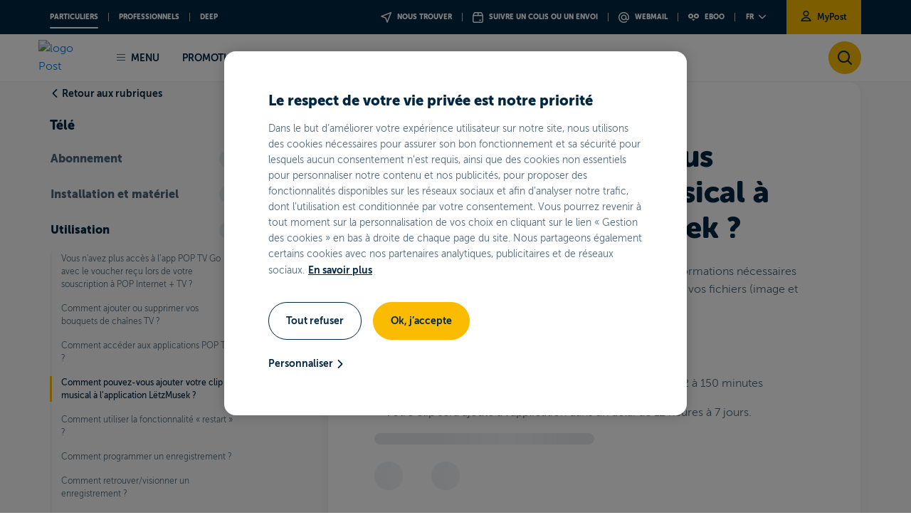

--- FILE ---
content_type: text/html;charset=UTF-8
request_url: https://www.post.lu/fr/particuliers/support/tele/tele/utilisation/ajouter-clip-musical-a-l-application-letzmusek
body_size: 22821
content:




































	
		
			<!DOCTYPE html>






































































<html class="ltr" dir="ltr" lang="fr-FR">

<head>





































<meta content="text/html; charset=UTF-8" http-equiv="content-type" />









<meta content="En vous rendant sur letzmusek.lu pour fournir les informations nécessaires (nom d’artiste/groupe, nom de chanson, genre) et déposer vos fichiers (image et vidéo)." lang="fr-FR" name="description" /><meta content="PostTV, TV, télé, BAMBOO, FAQ, ?, aide, support, question, réponse, guide, utilisation, renseignement, conseil,  LëtzMusek, ajouter, clip, musical, artiste, groupe, vidéo, chanson, musique, application," lang="fr-FR" name="keywords" />


<script type="text/javascript" src="/ruxitagentjs_ICA7NVfghqrux_10325251103172537.js" data-dtconfig="app=b6a120e287fd7e6f|coo=1|owasp=1|featureHash=ICA7NVfghqrux|rdnt=1|uxrgce=1|cuc=skgb1fc2|mel=100000|dpvc=1|md=mdcc1=cLFR_SESSION_STATE_20106|lastModification=1762379184962|tp=500,50,0|srbbv=2|agentUri=/ruxitagentjs_ICA7NVfghqrux_10325251103172537.js|reportUrl=/rb_bf95001xhd|rid=RID_20406136|rpid=-765911880|domain=post.lu"></script><script data-senna-track="permanent" src="/combo?browserId=other&minifierType=js&languageId=fr_FR&t=1763077111669&/o/frontend-js-jquery-web/jquery/jquery.min.js&/o/frontend-js-jquery-web/jquery/bootstrap.bundle.min.js&/o/frontend-js-jquery-web/jquery/collapsible_search.js&/o/frontend-js-jquery-web/jquery/fm.js&/o/frontend-js-jquery-web/jquery/form.js&/o/frontend-js-jquery-web/jquery/popper.min.js&/o/frontend-js-jquery-web/jquery/side_navigation.js" type="text/javascript"></script>
<link data-senna-track="permanent" href="/o/frontend-theme-font-awesome-web/css/main.css" rel="stylesheet" type="text/css" />


<link href="https://www.post.lu/o/babel-theme/images/favicon.ico" rel="icon" />





	

		
			
				<link data-senna-track="temporary" href="https://www.post.lu/fr/particuliers/support/tele/tele/utilisation/ajouter-clip-musical-a-l-application-letzmusek" rel="canonical" />
			
		

	

		
			
				<link data-senna-track="temporary" href="https://www.post.lu/fr/particuliers/support/tele/tele/utilisation/ajouter-clip-musical-a-l-application-letzmusek" hreflang="fr-FR" rel="alternate" />
			
			

	

		
			
				<link data-senna-track="temporary" href="https://www.post.lu/en/particuliers/support/tele/tele/utilisation/ajouter-clip-musical-a-l-application-letzmusek" hreflang="en-US" rel="alternate" />
			
			

	

		
			
				<link data-senna-track="temporary" href="https://www.post.lu/de/particuliers/support/tele/tele/utilisation/ajouter-clip-musical-a-l-application-letzmusek" hreflang="de-DE" rel="alternate" />
			
			

	

		
			
				<link data-senna-track="temporary" href="https://www.post.lu/lb/particuliers/support/tele/tele/utilisation/ajouter-clip-musical-a-l-application-letzmusek" hreflang="lb-LU" rel="alternate" />
			
			

	

		
			
				<link data-senna-track="temporary" href="https://www.post.lu/fr/particuliers/support/tele/tele/utilisation/ajouter-clip-musical-a-l-application-letzmusek" hreflang="x-default" rel="alternate" />
			
			

	





<link class="lfr-css-file" data-senna-track="temporary" href="https://www.post.lu/o/babel-theme/css/clay.css?browserId=other&amp;themeId=babeltheme_WAR_babeltheme&amp;minifierType=css&amp;languageId=fr_FR&amp;t=1763077182000" id="liferayAUICSS" rel="stylesheet" type="text/css" />



<link data-senna-track="temporary" href="/o/frontend-css-web/main.css?browserId=other&amp;themeId=babeltheme_WAR_babeltheme&amp;minifierType=css&amp;languageId=fr_FR&amp;t=1663051820861" id="liferayPortalCSS" rel="stylesheet" type="text/css" />









	

	





	



	

		<link data-senna-track="temporary" href="/combo?browserId=other&amp;minifierType=&amp;themeId=babeltheme_WAR_babeltheme&amp;languageId=fr_FR&amp;com_liferay_journal_content_web_portlet_JournalContentPortlet_INSTANCE_Uf5050jx916A:%2Fcss%2Fmain.css&amp;com_liferay_product_navigation_product_menu_web_portlet_ProductMenuPortlet:%2Fcss%2Fmain.css&amp;com_liferay_staging_bar_web_portlet_StagingBarPortlet:%2Fcss%2Fmain.css&amp;t=1763077182000" id="bd6481f9" rel="stylesheet" type="text/css" />

	







<script data-senna-track="temporary" type="text/javascript">
	// <![CDATA[
		var Liferay = Liferay || {};

		Liferay.Browser = {
			acceptsGzip: function() {
				return true;
			},

			

			getMajorVersion: function() {
				return 131.0;
			},

			getRevision: function() {
				return '537.36';
			},
			getVersion: function() {
				return '131.0';
			},

			

			isAir: function() {
				return false;
			},
			isChrome: function() {
				return true;
			},
			isEdge: function() {
				return false;
			},
			isFirefox: function() {
				return false;
			},
			isGecko: function() {
				return true;
			},
			isIe: function() {
				return false;
			},
			isIphone: function() {
				return false;
			},
			isLinux: function() {
				return false;
			},
			isMac: function() {
				return true;
			},
			isMobile: function() {
				return false;
			},
			isMozilla: function() {
				return false;
			},
			isOpera: function() {
				return false;
			},
			isRtf: function() {
				return true;
			},
			isSafari: function() {
				return true;
			},
			isSun: function() {
				return false;
			},
			isWebKit: function() {
				return true;
			},
			isWindows: function() {
				return false;
			}
		};

		Liferay.Data = Liferay.Data || {};

		Liferay.Data.ICONS_INLINE_SVG = true;

		Liferay.Data.NAV_SELECTOR = '#navigation';

		Liferay.Data.NAV_SELECTOR_MOBILE = '#navigationCollapse';

		Liferay.Data.isCustomizationView = function() {
			return false;
		};

		Liferay.Data.notices = [
			null

			

			
		];

		Liferay.PortletKeys = {
			DOCUMENT_LIBRARY: 'com_liferay_document_library_web_portlet_DLPortlet',
			DYNAMIC_DATA_MAPPING: 'com_liferay_dynamic_data_mapping_web_portlet_DDMPortlet',
			ITEM_SELECTOR: 'com_liferay_item_selector_web_portlet_ItemSelectorPortlet'
		};

		Liferay.PropsValues = {
			JAVASCRIPT_SINGLE_PAGE_APPLICATION_TIMEOUT: 0,
			NTLM_AUTH_ENABLED: false,
			UPLOAD_SERVLET_REQUEST_IMPL_MAX_SIZE: 104857600
		};

		Liferay.ThemeDisplay = {

			

			
				getLayoutId: function() {
					return '386';
				},

				

				getLayoutRelativeControlPanelURL: function() {
					return '/fr/group/post/~/control_panel/manage';
				},

				getLayoutRelativeURL: function() {
					return '/fr/particuliers/support/tele/tele/utilisation/ajouter-clip-musical-a-l-application-letzmusek';
				},
				getLayoutURL: function() {
					return 'https://www.post.lu/fr/particuliers/support/tele/tele/utilisation/ajouter-clip-musical-a-l-application-letzmusek';
				},
				getParentLayoutId: function() {
					return '382';
				},
				isControlPanel: function() {
					return false;
				},
				isPrivateLayout: function() {
					return 'false';
				},
				isVirtualLayout: function() {
					return false;
				},
			

			getBCP47LanguageId: function() {
				return 'fr-FR';
			},
			getCanonicalURL: function() {

				

				return 'https\x3a\x2f\x2fwww\x2epost\x2elu\x2ffr\x2fparticuliers\x2fsupport\x2ftele\x2ftele\x2futilisation\x2fajouter-clip-musical-a-l-application-letzmusek';
			},
			getCDNBaseURL: function() {
				return 'https://www.post.lu';
			},
			getCDNDynamicResourcesHost: function() {
				return '';
			},
			getCDNHost: function() {
				return '';
			},
			getCompanyGroupId: function() {
				return '20129';
			},
			getCompanyId: function() {
				return '20102';
			},
			getDefaultLanguageId: function() {
				return 'fr_FR';
			},
			getDoAsUserIdEncoded: function() {
				return '';
			},
			getLanguageId: function() {
				return 'fr_FR';
			},
			getParentGroupId: function() {
				return '20125';
			},
			getPathContext: function() {
				return '';
			},
			getPathImage: function() {
				return '/image';
			},
			getPathJavaScript: function() {
				return '/o/frontend-js-web';
			},
			getPathMain: function() {
				return '/fr/c';
			},
			getPathThemeImages: function() {
				return 'https://www.post.lu/o/babel-theme/images';
			},
			getPathThemeRoot: function() {
				return '/o/babel-theme';
			},
			getPlid: function() {
				return '1393';
			},
			getPortalURL: function() {
				return 'https://www.post.lu';
			},
			getRealUserId: function() {
				return '20106';
			},
			getScopeGroupId: function() {
				return '20125';
			},
			getScopeGroupIdOrLiveGroupId: function() {
				return '20125';
			},
			getSessionId: function() {
				return '';
			},
			getSiteAdminURL: function() {
				return 'https://www.post.lu/group/post/~/control_panel/manage?p_p_lifecycle=0&p_p_state=maximized&p_p_mode=view';
			},
			getSiteGroupId: function() {
				return '20125';
			},
			getURLControlPanel: function() {
				return '/fr/group/control_panel?refererPlid=1393';
			},
			getURLHome: function() {
				return 'https\x3a\x2f\x2fwww\x2epost\x2elu\x2fweb\x2fpost\x2fparticuliers';
			},
			getUserEmailAddress: function() {
				return '';
			},
			getUserId: function() {
				return '20106';
			},
			getUserName: function() {
				return '';
			},
			isAddSessionIdToURL: function() {
				return false;
			},
			isImpersonated: function() {
				return false;
			},
			isSignedIn: function() {
				return false;
			},

			isStagedPortlet: function() {
				
					
						return false;
					
				
			},

			isStateExclusive: function() {
				return false;
			},
			isStateMaximized: function() {
				return false;
			},
			isStatePopUp: function() {
				return false;
			}
		};

		var themeDisplay = Liferay.ThemeDisplay;

		Liferay.AUI = {

			

			getAvailableLangPath: function() {
				return 'available_languages.jsp?browserId=other&themeId=babeltheme_WAR_babeltheme&colorSchemeId=babel-greybackground&minifierType=js&languageId=fr_FR&t=1763077088038';
			},
			getCombine: function() {
				return true;
			},
			getComboPath: function() {
				return '/combo/?browserId=other&minifierType=&languageId=fr_FR&t=1663051831333&';
			},
			getDateFormat: function() {
				return '%d/%m/%Y';
			},
			getEditorCKEditorPath: function() {
				return '/o/frontend-editor-ckeditor-web';
			},
			getFilter: function() {
				var filter = 'raw';

				
					
						filter = 'min';
					
					

				return filter;
			},
			getFilterConfig: function() {
				var instance = this;

				var filterConfig = null;

				if (!instance.getCombine()) {
					filterConfig = {
						replaceStr: '.js' + instance.getStaticResourceURLParams(),
						searchExp: '\\.js$'
					};
				}

				return filterConfig;
			},
			getJavaScriptRootPath: function() {
				return '/o/frontend-js-web';
			},
			getLangPath: function() {
				return 'aui_lang.jsp?browserId=other&themeId=babeltheme_WAR_babeltheme&colorSchemeId=babel-greybackground&minifierType=js&languageId=fr_FR&t=1663051831333';
			},
			getPortletRootPath: function() {
				return '/html/portlet';
			},
			getStaticResourceURLParams: function() {
				return '?browserId=other&minifierType=&languageId=fr_FR&t=1663051831333';
			}
		};

		Liferay.authToken = '19yggI6V';

		

		Liferay.currentURL = '\x2ffr\x2fparticuliers\x2fsupport\x2ftele\x2ftele\x2futilisation\x2fajouter-clip-musical-a-l-application-letzmusek';
		Liferay.currentURLEncoded = '\x252Ffr\x252Fparticuliers\x252Fsupport\x252Ftele\x252Ftele\x252Futilisation\x252Fajouter-clip-musical-a-l-application-letzmusek';
	// ]]>
</script>

<script src="/o/js_loader_config?t=1763077111693" type="text/javascript"></script>
<script data-senna-track="permanent" src="/combo?browserId=other&minifierType=js&languageId=fr_FR&t=1663051831333&/o/frontend-js-web/loader/config.js&/o/frontend-js-web/loader/loader.js&/o/frontend-js-web/aui/aui/aui.js&/o/frontend-js-web/aui/aui-base-html5-shiv/aui-base-html5-shiv.js&/o/frontend-js-web/liferay/browser_selectors.js&/o/frontend-js-web/liferay/modules.js&/o/frontend-js-web/liferay/aui_sandbox.js&/o/frontend-js-web/misc/svg4everybody.js&/o/frontend-js-web/aui/arraylist-add/arraylist-add.js&/o/frontend-js-web/aui/arraylist-filter/arraylist-filter.js&/o/frontend-js-web/aui/arraylist/arraylist.js&/o/frontend-js-web/aui/array-extras/array-extras.js&/o/frontend-js-web/aui/array-invoke/array-invoke.js&/o/frontend-js-web/aui/attribute-base/attribute-base.js&/o/frontend-js-web/aui/attribute-complex/attribute-complex.js&/o/frontend-js-web/aui/attribute-core/attribute-core.js&/o/frontend-js-web/aui/attribute-observable/attribute-observable.js&/o/frontend-js-web/aui/attribute-extras/attribute-extras.js&/o/frontend-js-web/aui/base-base/base-base.js&/o/frontend-js-web/aui/base-pluginhost/base-pluginhost.js&/o/frontend-js-web/aui/classnamemanager/classnamemanager.js&/o/frontend-js-web/aui/datatype-xml-format/datatype-xml-format.js&/o/frontend-js-web/aui/datatype-xml-parse/datatype-xml-parse.js&/o/frontend-js-web/aui/dom-base/dom-base.js&/o/frontend-js-web/aui/dom-core/dom-core.js&/o/frontend-js-web/aui/dom-screen/dom-screen.js&/o/frontend-js-web/aui/dom-style/dom-style.js&/o/frontend-js-web/aui/event-base/event-base.js&/o/frontend-js-web/aui/event-custom-base/event-custom-base.js&/o/frontend-js-web/aui/event-custom-complex/event-custom-complex.js&/o/frontend-js-web/aui/event-delegate/event-delegate.js&/o/frontend-js-web/aui/event-focus/event-focus.js&/o/frontend-js-web/aui/event-hover/event-hover.js&/o/frontend-js-web/aui/event-key/event-key.js&/o/frontend-js-web/aui/event-mouseenter/event-mouseenter.js&/o/frontend-js-web/aui/event-mousewheel/event-mousewheel.js" type="text/javascript"></script>
<script data-senna-track="permanent" src="/combo?browserId=other&minifierType=js&languageId=fr_FR&t=1663051831333&/o/frontend-js-web/aui/event-outside/event-outside.js&/o/frontend-js-web/aui/event-resize/event-resize.js&/o/frontend-js-web/aui/event-simulate/event-simulate.js&/o/frontend-js-web/aui/event-synthetic/event-synthetic.js&/o/frontend-js-web/aui/intl/intl.js&/o/frontend-js-web/aui/io-base/io-base.js&/o/frontend-js-web/aui/io-form/io-form.js&/o/frontend-js-web/aui/io-queue/io-queue.js&/o/frontend-js-web/aui/io-upload-iframe/io-upload-iframe.js&/o/frontend-js-web/aui/io-xdr/io-xdr.js&/o/frontend-js-web/aui/json-parse/json-parse.js&/o/frontend-js-web/aui/json-stringify/json-stringify.js&/o/frontend-js-web/aui/node-base/node-base.js&/o/frontend-js-web/aui/node-core/node-core.js&/o/frontend-js-web/aui/node-event-delegate/node-event-delegate.js&/o/frontend-js-web/aui/node-event-simulate/node-event-simulate.js&/o/frontend-js-web/aui/node-focusmanager/node-focusmanager.js&/o/frontend-js-web/aui/node-pluginhost/node-pluginhost.js&/o/frontend-js-web/aui/node-screen/node-screen.js&/o/frontend-js-web/aui/node-style/node-style.js&/o/frontend-js-web/aui/oop/oop.js&/o/frontend-js-web/aui/plugin/plugin.js&/o/frontend-js-web/aui/pluginhost-base/pluginhost-base.js&/o/frontend-js-web/aui/pluginhost-config/pluginhost-config.js&/o/frontend-js-web/aui/querystring-stringify-simple/querystring-stringify-simple.js&/o/frontend-js-web/aui/queue-promote/queue-promote.js&/o/frontend-js-web/aui/selector-css2/selector-css2.js&/o/frontend-js-web/aui/selector-css3/selector-css3.js&/o/frontend-js-web/aui/selector-native/selector-native.js&/o/frontend-js-web/aui/selector/selector.js&/o/frontend-js-web/aui/widget-base/widget-base.js&/o/frontend-js-web/aui/widget-htmlparser/widget-htmlparser.js&/o/frontend-js-web/aui/widget-skin/widget-skin.js&/o/frontend-js-web/aui/widget-uievents/widget-uievents.js&/o/frontend-js-web/aui/yui-throttle/yui-throttle.js&/o/frontend-js-web/aui/aui-base-core/aui-base-core.js" type="text/javascript"></script>
<script data-senna-track="permanent" src="/combo?browserId=other&minifierType=js&languageId=fr_FR&t=1663051831333&/o/frontend-js-web/aui/aui-base-lang/aui-base-lang.js&/o/frontend-js-web/aui/aui-classnamemanager/aui-classnamemanager.js&/o/frontend-js-web/aui/aui-component/aui-component.js&/o/frontend-js-web/aui/aui-debounce/aui-debounce.js&/o/frontend-js-web/aui/aui-delayed-task-deprecated/aui-delayed-task-deprecated.js&/o/frontend-js-web/aui/aui-event-base/aui-event-base.js&/o/frontend-js-web/aui/aui-event-input/aui-event-input.js&/o/frontend-js-web/aui/aui-form-validator/aui-form-validator.js&/o/frontend-js-web/aui/aui-node-base/aui-node-base.js&/o/frontend-js-web/aui/aui-node-html5/aui-node-html5.js&/o/frontend-js-web/aui/aui-selector/aui-selector.js&/o/frontend-js-web/aui/aui-timer/aui-timer.js&/o/frontend-js-web/liferay/dependency.js&/o/frontend-js-web/liferay/dom_task_runner.js&/o/frontend-js-web/liferay/events.js&/o/frontend-js-web/liferay/language.js&/o/frontend-js-web/liferay/lazy_load.js&/o/frontend-js-web/liferay/liferay.js&/o/frontend-js-web/liferay/util.js&/o/frontend-js-web/liferay/global.bundle.js&/o/frontend-js-web/liferay/portal.js&/o/frontend-js-web/liferay/portlet.js&/o/frontend-js-web/liferay/workflow.js&/o/frontend-js-web/liferay/form.js&/o/frontend-js-web/liferay/form_placeholders.js&/o/frontend-js-web/liferay/icon.js&/o/frontend-js-web/liferay/menu.js&/o/frontend-js-web/liferay/notice.js&/o/frontend-js-web/liferay/poller.js&/o/frontend-js-web/aui/async-queue/async-queue.js&/o/frontend-js-web/aui/base-build/base-build.js&/o/frontend-js-web/aui/cookie/cookie.js&/o/frontend-js-web/aui/event-touch/event-touch.js&/o/frontend-js-web/aui/overlay/overlay.js&/o/frontend-js-web/aui/querystring-stringify/querystring-stringify.js&/o/frontend-js-web/aui/widget-child/widget-child.js&/o/frontend-js-web/aui/widget-position-align/widget-position-align.js&/o/frontend-js-web/aui/widget-position-constrain/widget-position-constrain.js&/o/frontend-js-web/aui/widget-position/widget-position.js" type="text/javascript"></script>
<script data-senna-track="permanent" src="/combo?browserId=other&minifierType=js&languageId=fr_FR&t=1663051831333&/o/frontend-js-web/aui/widget-stack/widget-stack.js&/o/frontend-js-web/aui/widget-stdmod/widget-stdmod.js&/o/frontend-js-web/aui/aui-aria/aui-aria.js&/o/frontend-js-web/aui/aui-io-plugin-deprecated/aui-io-plugin-deprecated.js&/o/frontend-js-web/aui/aui-io-request/aui-io-request.js&/o/frontend-js-web/aui/aui-loading-mask-deprecated/aui-loading-mask-deprecated.js&/o/frontend-js-web/aui/aui-overlay-base-deprecated/aui-overlay-base-deprecated.js&/o/frontend-js-web/aui/aui-overlay-context-deprecated/aui-overlay-context-deprecated.js&/o/frontend-js-web/aui/aui-overlay-manager-deprecated/aui-overlay-manager-deprecated.js&/o/frontend-js-web/aui/aui-overlay-mask-deprecated/aui-overlay-mask-deprecated.js&/o/frontend-js-web/aui/aui-parse-content/aui-parse-content.js&/o/frontend-js-web/liferay/layout_exporter.js&/o/frontend-js-web/liferay/session.js&/o/frontend-js-web/liferay/deprecated.js" type="text/javascript"></script>




	

	<script data-senna-track="temporary" src="/o/js_bundle_config?t=1763077122879" type="text/javascript"></script>


<script data-senna-track="temporary" type="text/javascript">
	// <![CDATA[
		
			
				
		

		

		
	// ]]>
</script>














	

	





	



	

		<script data-senna-track="temporary" src="/combo?browserId=other&amp;minifierType=&amp;themeId=babeltheme_WAR_babeltheme&amp;languageId=fr_FR&amp;com_liferay_staging_bar_web_portlet_StagingBarPortlet:%2Fjs%2Fstaging.js&amp;com_liferay_staging_bar_web_portlet_StagingBarPortlet:%2Fjs%2Fstaging_branch.js&amp;com_liferay_staging_bar_web_portlet_StagingBarPortlet:%2Fjs%2Fstaging_version.js&amp;t=1763077182000" type="text/javascript"></script>

	



















<link class="lfr-css-file" data-senna-track="temporary" href="https://www.post.lu/o/babel-theme/css/main.css?browserId=other&amp;themeId=babeltheme_WAR_babeltheme&amp;minifierType=css&amp;languageId=fr_FR&amp;t=1763077182000" id="liferayThemeCSS" rel="stylesheet" type="text/css" />








	<style data-senna-track="temporary" type="text/css">

		

			

		

			

		

			

		

			

		

			

		

			

		

			

		

	</style>


<script type="text/javascript">
// <![CDATA[
Liferay.Loader.require('frontend-js-spa-web@3.0.56/liferay/init.es', function(frontendJsSpaWeb3056LiferayInitEs) {
(function(){
var frontendJsSpaWebLiferayInitEs = frontendJsSpaWeb3056LiferayInitEs;
(function() {var $ = AUI.$;var _ = AUI._;

Liferay.SPA = Liferay.SPA || {};
Liferay.SPA.cacheExpirationTime = -1;
Liferay.SPA.clearScreensCache = false;
Liferay.SPA.debugEnabled = false;
Liferay.SPA.excludedPaths = ["/c/document_library","/documents","/image"];
Liferay.SPA.loginRedirect = '';
Liferay.SPA.navigationExceptionSelectors = ':not([target="_blank"]):not([data-senna-off]):not([data-resource-href]):not([data-cke-saved-href]):not([data-cke-saved-href])';
Liferay.SPA.requestTimeout = 0;
Liferay.SPA.userNotification = {
	message: 'On dirait que cela prend plus de temps que prévu.',
	timeout: 30000,
	title: 'Oups'
};

frontendJsSpaWebLiferayInitEs.default.init(
	function(app) {
		app.setPortletsBlacklist({"com_liferay_nested_portlets_web_portlet_NestedPortletsPortlet":true,"com_liferay_site_navigation_directory_web_portlet_SitesDirectoryPortlet":true,"com_liferay_login_web_portlet_LoginPortlet":true,"com_liferay_login_web_portlet_FastLoginPortlet":true});
		app.setValidStatusCodes([221,490,494,499,491,492,493,495,220]);
	}
);})();})();
});
// ]]>
</script>













<script data-senna-track="temporary" type="text/javascript">
	if (window.Analytics) {
		window._com_liferay_document_library_analytics_isViewFileEntry = false;
	}
</script>

<script type="text/javascript">
// <![CDATA[
Liferay.on(
	'ddmFieldBlur', function(event) {
		if (window.Analytics) {
			Analytics.send(
				'fieldBlurred',
				'Form',
				{
					fieldName: event.fieldName,
					focusDuration: event.focusDuration,
					formId: event.formId,
					page: event.page
				}
			);
		}
	}
);

Liferay.on(
	'ddmFieldFocus', function(event) {
		if (window.Analytics) {
			Analytics.send(
				'fieldFocused',
				'Form',
				{
					fieldName: event.fieldName,
					formId: event.formId,
					page: event.page
				}
			);
		}
	}
);

Liferay.on(
	'ddmFormPageShow', function(event) {
		if (window.Analytics) {
			Analytics.send(
				'pageViewed',
				'Form',
				{
					formId: event.formId,
					page: event.page,
					title: event.title
				}
			);
		}
	}
);

Liferay.on(
	'ddmFormSubmit', function(event) {
		if (window.Analytics) {
			Analytics.send(
				'formSubmitted',
				'Form',
				{
					formId: event.formId
				}
			);
		}
	}
);

Liferay.on(
	'ddmFormView', function(event) {
		if (window.Analytics) {
			Analytics.send(
				'formViewed',
				'Form',
				{
					formId: event.formId,
					title: event.title
				}
			);
		}
	}
);
// ]]>
</script>



















	<title>Comment pouvez-vous ajouter votre clip musical à l’application LëtzMusek ? - POST</title>
	<meta content="initial-scale=1.0, width=device-width" name="viewport" />
	<link rel="icon" href="https://www.post.lu/o/babel-theme/images/favicon.ico" />

	<script src="https://www.post.lu/o/babel-theme/js/app_utils.js"></script>

	<!-- Insert content for theme CSS and JS -->
	
    <link rel="stylesheet" href="https://cdn-design.post.lu/assets/themes/theme-particuliers-light.css" />

<meta name="facebook-domain-verification" content="fq6nwvryqw0fxgmmja4gzp7y6mmkre" />
<meta name="google-site-verification" content="ULvGnWK7yc0kuY8klEGI2tWZxj5ukAhgeD_5xuXDVb4" />
<meta name="format-detection" content="telephone=no" />

<link rel="stylesheet" href="https://cdn-design.post.lu/assets/css/custom_post.css?t=1761751628" />
<link rel="stylesheet" href="https://cdn-design.post.lu/assets/css/fix_portal.css?t=1761751628" />
<link rel="stylesheet" href="https://cdn-design.post.lu/assets/css/onetrust.css?t=1761751628" />
<link rel="stylesheet" href="https://cdn-design.post.lu/assets/css/webc-ds.css?t=1761751628" />
<script type="text/javascript" src="https://cdn-design.post.lu/assets/js/app_post.js?t=1761751628"></script>
<script type="text/javascript" src="https://cdn-design.post.lu/assets/js/onetrust.js?t=1761751628"></script>
<script type="text/javascript" src="https://cdn.post.lu/newpostlu/babel-theme/js/custom_cookie_language.min.js?t=1761751628"></script>

<script src="https://cdn.cookielaw.org/scripttemplates/otSDKStub.js" data-document-language="true" type="text/javascript" charset="UTF-8" data-domain-script="3957d693-ce55-4f12-92d9-530ea9a4f778" ></script>
<script type="text/javascript" src="https://cdn.post.lu/newpostlu/babel-theme/js/custom_ana.min.js?t=1761751628"></script>
<script>setCookieGMFH("GUEST_LANGUAGE_ID", "fr_FR", 1);</script>

</head>

<body class=" controls-visible babel-greybackground yui3-skin-sam guest-site signed-out public-page site">





















































































<div id="post-website" >
        <script async type="text/javascript" src="https://userlike-cdn-widgets.s3-eu-west-1.amazonaws.com/8c10052bf601424f9284b1f1d3dbc12c4ad06d25f96b4fbd8001726a028f9edb.js"></script>

		<!-- DEFAULT BABEL THEME -->
		<div class="skip-links">
        <a data-senna-off="true" href="#menu" data-data-senna-off="true" href="#menu">Aller au menu principal</a>
        <a data-senna-off="true" href="#content" data-data-senna-off="true" href="#content">Aller au contenu</a>
</div>
			<div class="bg-grey">

		<div class="container-fluid" id="wrapper">

				<header id="banner" role="banner" class="header-levels">
				<div id="heading">
					<div class="menu-top d-none d-lg-flex">
    <div class="container">
        <div class="d-lg-flex">
                            <nav class="navigation-left">
                    <ul class="navigation-list">
                                <li class="navigation-item">
                                    <a data-senna-off="true" href="/fr/particuliers
                                       "
                                       class=" active
"
                                                aria-label="Ouvrir la page Particuliers de POST"
                                    >PARTICULIERS</a>
                                </li>
                                <li class="navigation-item">
                                    <a data-senna-off="true" href="/fr/business
                                       "
                                       class=""
                                                aria-label="Ouvrir la page Professionnels de POST"
                                    >Professionnels</a>
                                </li>
                                <li class="navigation-item"><a data-senna-off="true" href="https://www.deep.eu/fr/lux
                                    "target="_blank" class=""
                                                               aria-label="Ouvrir la page Deep
                                    - Nouvelle fenêtre">Deep</a></li>
                    </ul>
                </nav>

            <nav class="navigation-right">
                <ul class="navigation-list">
                                <li class="navigation-item">
                                    <a data-senna-off="true" href="/fr/particuliers/colis-courrier/trouver-un-point-de-vente"
                                                aria-label="Trouver un point de vente"
                                    ><i class="icon-location"></i> Nous trouver</a></li>
                                <li class="navigation-item">
                                    <a data-senna-off="true" href="/fr/particuliers/colis-courrier/track-and-trace"
                                                aria-label="Suivre un colis ou un envoi"
                                    ><i class="icon-package-tnt"></i> Suivre un colis ou un envoi</a></li>
                                <li class="navigation-item">
                                    <a data-senna-off="true" href="https://webmail.pt.lu/webmail?lang=fr" target="_blank" aria-label="Accéder à votre boîte e-mail POST - Nouvelle fenêtre">
                                        <i class="icon-webmail"></i>
                                        Webmail
                                    </a>
                                </li>
                                <li class="navigation-item">
                                    <a data-senna-off="true" href="https://www.eboo.lu/ccpid-web/?lang=fr" target="_blank" aria-label="Accéder à votre compte eboo - Nouvelle fenêtre">
                                        <i class="logo-eboo"></i>
                                        eboo
                                    </a>
                                </li>

                    <li class="navigation-item">
                        <div class="dropdown dropdown-language-switcher ml-auto">
                            <button class="btn dropdown-toggle" type="button" id="languageSwitcher" data-toggle="dropdown" aria-haspopup="true" aria-expanded="false" aria-label="Aller sur la version française du site POST Luxembourg">
                                fr <i class="icon-chevron-bottom"></i>
                            </button>
                            <div class="dropdown-menu" aria-labelledby="languageSwitcher">
                                        <a data-senna-off="true" class="dropdown-item" href="/de/particuliers/support/tele/tele/utilisation/ajouter-clip-musical-a-l-application-letzmusek" aria-label="Aller sur la version allemande du site POST Luxembourg">de</a>
                                        <a data-senna-off="true" class="dropdown-item" href="/en/particuliers/support/tele/tele/utilisation/ajouter-clip-musical-a-l-application-letzmusek" aria-label="Aller sur la version anglaise du site POST Luxembourg">en</a>
                            </div>
                        </div>
                    </li>

                    <li class="navigation-item">
                            <a data-senna-off="true" target="_blank" href="https://www.mypost.lu" aria-label="Accéder à votre espace MyPost - Nouvelle fenêtre"><i class="icon-profil"></i> MyPost</a>
                    </li>
                </ul>
            </nav>
        </div>
    </div>
</div>
					
<div class="menu-main">
    <div class="container">
        <div class="d-flex align-items-center">
            <div class="logo-wrapper">
                <a data-senna-off="true" href="/" aria-label="Rechercher sur le site post.lu">
                    <img src="https://cdn.post.lu/newpostlu/babel-theme/assets/images/logo-post.svg" alt="logo Post" />
                </a>
            </div>

            <div class="d-flex d-lg-none align-items-center ml-auto btn-mobile-wrapper">
                <button class="search-wrapper" data-toggle="modal" data-target="#search-engine-modal" aria-label="Rechercher sur le site post.lu" role="button" type="button">
                    <i class="icon-magnify"></i>
                </button>
                <span class="d-none aria-open">Ouvrir le menu</span>
                <span class="d-none aria-close">Fermer le menu</span>
                <button class="burger-wrapper" aria-label="Ouvrir le menu" role="button" type="button">
                    <span class="burger-wrapper-content">
                        <span></span>
                    </span>
                </button>
            </div>

            <div class="menu-wrapper" id="menu">
                <nav class="menu-content d-none d-lg-block">
                    <ul class="navigation-level-0-navbar" data-level="0">
                        <li class="navigation-item navigation-item-menu">
                            <a data-senna-off="true" href="javascript:;" class="btn btn-menu" id="btnMenu"><span class="line-wrapper"><span></span></span>Menu</a>
                        </li>
                                <li class="navigation-item " data-id="0">
                                                <a data-senna-off="true" class="navbar_final_link" href="/fr/particuliers/promos" aria-label="Promotions - Nouvelle fenêtre">
                                                    Promotions
                                                </a>
                                </li>
                                <li class="navigation-item navigation-item-sub-levels" data-id="1">
                                            <a data-senna-off="true" href="javascript:;" aria-label="Telecom - Nouvelle fenêtre">
                                                Telecom<i class="icon-chevron-bottom"></i>
                                            </a>
                                </li>
                                <li class="navigation-item navigation-item-sub-levels" data-id="2">
                                            <a data-senna-off="true" href="javascript:;" aria-label="Courrier et Colis - Nouvelle fenêtre">
                                                Courrier &amp; Colis<i class="icon-chevron-bottom"></i>
                                            </a>
                                </li>
                                <li class="navigation-item navigation-item-sub-levels" data-id="3">
                                            <a data-senna-off="true" href="javascript:;" aria-label="Compte bancaire - Nouvelle fenêtre">
                                                Compte bancaire<i class="icon-chevron-bottom"></i>
                                            </a>
                                </li>
                    </ul>
                </nav>

                <div class="menu-panel ">
                    <div class="container-lg">
                        <div class="menu-panel-inner">
                            <div class="menu-panel-inner-header">
                                <div class="logo-wrapper">
                                    <a data-senna-off="true" href="/" tabindex="-1">
                                        <img src="https://cdn.post.lu/newpostlu/babel-theme/assets/images/logo-post.svg" alt="logo Post" />
                                    </a>
                                </div>
                                <div class="btn-close-wrapper">
                                    <a data-senna-off="true" href="javascript:;" class="btn btn-close" id="btnClose" aria-label="Fermer le menu"><span>FERMER</span></a>
                                </div>
                            </div>

                            <div class="navigation-level-wrapper navigation-level-0-wrapper">
                                <ul class="navigation-level-0" data-level="0">
                                                <li class="navigation-item " data-id="0">
                                                        <a data-senna-off="true" class="menu_final_link" href="/fr/particuliers/promos
                                                            " aria-label="Promotions">
                                                            Promotions
                                                        </a>
                                                </li>
                                                <li class="navigation-item navigation-item-sub-levels" data-id="1">
                                                    
<a data-senna-off="true" href="javascript:;">
    Telecom<i class="icon-chevron-right"></i>
</a>

<div class="navigation-level-wrapper navigation-level-1-wrapper " data-level="1">
    <div class="navigation-level-header d-lg-none">
        <a data-senna-off="true" href="javascript:;" class="previous"><i class="icon-chevron-left"></i>Retour</a>
        <span class="title h3">Telecom</span>
    </div>

    <ul class="navigation-level-1" data-level="1">
                <li class="navigation-item ">
                    <a data-senna-off="true" href="/fr/particuliers/pop" class="menu_final_link" aria-label="Offre combinée Mobile &amp; Internet">
                        <span class="title">Offre combinée Mobile &amp; Internet</span>
                    </a>
                </li>

                    

<li class="navigation-item navigation-item-sub-levels">
    <a data-senna-off="true" href="javascript:;" aria-label="Mobile">
        <span class="title">Mobile<i class="icon-chevron-right"></i></span>
    </a>

    <div class="navigation-level-wrapper navigation-level-2-wrapper" data-level="2">
        <div class="navigation-level-header d-lg-none">
            <a data-senna-off="true" href="javascript:;" class="previous"><i class="icon-chevron-left"></i> Retour</a>
            <span class="title h3">Mobile</span>
        </div>




        <ul class="navigation-accordion navigation-level-2" data-level="2">


                <li class="navigation-collapse ">








                        <div id="heading-14716045-element-0">
                            <button class="btn-collapse " type="button">Forfaits<i class="icon-chevron-bottom"></i></button>
                        </div>

                    <div id="collapse-heading-14716045-element-0" class="collapse-items" aria-labelledby="heading-14716045-element-0">
                        <ul>
                                    <li>
                                                <a data-senna-off="true" href="/fr/particuliers/mobile/pop-mobile" aria-label="Votre offre POP Mobile" class="menu_final_link">
                                                    Votre offre POP Mobile
                                                </a>
                                    </li>
                                    <li>
                                                <a data-senna-off="true" href="/fr/particuliers/mobile/forfaits-mobiles" aria-label="Comparer les offres" class="menu_final_link">
                                                    Comparer les offres
                                                </a>
                                    </li>
                                    <li>
                                                <a data-senna-off="true" href="/fr/particuliers/mobile/basic-" aria-label="L'essentiel avec BASIC+" class="menu_final_link">
                                                    L'essentiel avec BASIC+
                                                </a>
                                    </li>
                                    <li>
                                                <a data-senna-off="true" href="/fr/particuliers/internet/data-box" aria-label="Internet haut débit avec Data Box" class="menu_final_link">
                                                    Internet haut débit avec Data Box
                                                </a>
                                    </li>
                                    <li>
                                                <a data-senna-off="true" href="/fr/particuliers/mobile/data-to-go" aria-label="Internet pour tablette et mobile avec Data to Go" class="menu_final_link">
                                                    Internet pour tablette et mobile avec Data to Go
                                                </a>
                                    </li>
                                    <li>
                                                <a data-senna-off="true" href="/fr/particuliers/mobile/services-et-options" aria-label="Service und Optionen" class="menu_final_link">
                                                    Services et options
                                                </a>
                                    </li>
                                    <li>
                                                <a data-senna-off="true" href="/fr/particuliers/mobile/basic" aria-label="Pay as you use with BASIC" class="menu_final_link">
                                                    Paiement à la consommation avec BASIC
                                                </a>
                                    </li>
                                    <li>
                                                <a data-senna-off="true" href="/fr/particuliers/mobile/basic-voix" aria-label="Offre mobile BASIC 100% Voix" class="menu_final_link">
                                                    Offre mobile BASIC 100% Voix
                                                </a>
                                    </li>
                        </ul>
                    </div>
                </li>


                <li class="navigation-collapse ">


                        <div id="heading-14716045-element-1">
                            <button class="btn-collapse " type="button">Sans engagement<i class="icon-chevron-bottom"></i></button>
                        </div>

                    <div id="collapse-heading-14716045-element-1" class="collapse-items" aria-labelledby="heading-14716045-element-1">
                        <ul>
                                    <li>
                                                <a data-senna-off="true" href="/fr/particuliers/mobile/tiptop" aria-label="Carte prépayée TipTop" class="menu_final_link">
                                                    Carte prépayée TipTop
                                                </a>
                                    </li>
                                    <li>
                                                <a data-senna-off="true" href="/fr/particuliers/mobile/esim" aria-label="Nouvelle génération de SIM avec eSIM" class="menu_final_link">
                                                    Nouvelle génération de SIM avec eSIM
                                                </a>
                                    </li>
                        </ul>
                    </div>
                </li>


                <li class="navigation-collapse ">






                        <div id="heading-14716045-element-2">
                            <button class="btn-collapse " type="button">Téléphones<i class="icon-chevron-bottom"></i></button>
                        </div>

                    <div id="collapse-heading-14716045-element-2" class="collapse-items" aria-labelledby="heading-14716045-element-2">
                        <ul>
                                    <li>
                                                <a data-senna-off="true" href="/fr/particuliers/mobile/apple" aria-label="Prix et promo Apple" class="menu_final_link">
                                                    Prix et promo Apple
                                                </a>
                                    </li>
                                    <li>
                                                <a data-senna-off="true" href="/fr/particuliers/mobile/samsung" aria-label="Prix et promo Samsung" class="menu_final_link">
                                                    Prix et promo Samsung
                                                </a>
                                    </li>
                                    <li>
                                                <a data-senna-off="true" href="/fr/particuliers/mobile/catalogue-de-telephones" aria-label="Catalogue de téléphones" class="menu_final_link">
                                                    Catalogue de téléphones
                                                </a>
                                    </li>
                                    <li>
                                                <a data-senna-off="true" href="/fr/particuliers/mobile/catalogue-de-tablettes" aria-label="Catalogue de tablettes" class="menu_final_link">
                                                    Catalogue de tablettes
                                                </a>
                                    </li>
                                    <li>
                                                <a data-senna-off="true" href="/fr/particuliers/mobile/reprise-de-telephones" aria-label="Phone recycling" class="menu_final_link">
                                                    Reprise de téléphones
                                                </a>
                                    </li>
                                    <li>
                                                <a data-senna-off="true" href="/fr/particuliers/mobile/reparer-votre-telephone" aria-label="Réparer votre téléphone" class="menu_final_link">
                                                    Réparer votre téléphone
                                                </a>
                                    </li>
                        </ul>
                    </div>
                </li>


                <li class="navigation-collapse ">






                        <div id="heading-14716045-element-3">
                            <button class="btn-collapse " type="button">Aide<i class="icon-chevron-bottom"></i></button>
                        </div>

                    <div id="collapse-heading-14716045-element-3" class="collapse-items" aria-labelledby="heading-14716045-element-3">
                        <ul>
                                    <li>
                                                <a data-senna-off="true" href="/fr/particuliers/mobile/5g-au-luxembourg" aria-label="5G by POST" class="menu_final_link">
                                                    5G by POST
                                                </a>
                                    </li>
                                    <li>
                                                <a data-senna-off="true" href="https://www.mypost.lu/myaccount-web/#/login?lang=fr" target="_blank" class="menu_final_link" aria-label="Se connecter à MyPost - Nouvelle fenêtre">
                                                    Se connecter à MyPost
                                                </a>
                                    </li>
                                    <li>
                                                <a data-senna-off="true" href="/fr/particuliers/support/telephonie-mobile/gestion-des-appels-et-messagerie-vocale/appels-frauduleux/appels-frauduleux-que-faire" aria-label="Bien réagir aux appels frauduleux" class="menu_final_link">
                                                    Bien réagir aux appels frauduleux
                                                </a>
                                    </li>
                                    <li>
                                                <a data-senna-off="true" href="/fr/particuliers/mobile/sms-premium" aria-label="SMS Premium" class="menu_final_link">
                                                    SMS Premium
                                                </a>
                                    </li>
                                    <li>
                                                <a data-senna-off="true" href="/fr/particuliers/support/telephonie-mobile/carte-sim/vol-ou-perte/bloquer-votre-carte-sim" aria-label="Bloquer ma carte SIM en cas de vol" class="menu_final_link">
                                                    Bloquer ma carte SIM en cas de vol
                                                </a>
                                    </li>
                                    <li>
                                                <a data-senna-off="true" href="/fr/particuliers/support/telephonie-mobile" aria-label="Plus d'aide" class="menu_final_link">
                                                    Plus d'aide
                                                </a>
                                    </li>
                        </ul>
                    </div>
                </li>
        </ul>
    </div>
</li>


                    

<li class="navigation-item navigation-item-sub-levels">
    <a data-senna-off="true" href="javascript:;" aria-label="Internet">
        <span class="title">Internet<i class="icon-chevron-right"></i></span>
    </a>

    <div class="navigation-level-wrapper navigation-level-2-wrapper" data-level="2">
        <div class="navigation-level-header d-lg-none">
            <a data-senna-off="true" href="javascript:;" class="previous"><i class="icon-chevron-left"></i> Retour</a>
            <span class="title h3">Internet</span>
        </div>




        <ul class="navigation-accordion navigation-level-2" data-level="2">


                <li class="navigation-collapse ">





                        <div id="heading-14716049-element-0">
                            <button class="btn-collapse " type="button">Abonnements<i class="icon-chevron-bottom"></i></button>
                        </div>

                    <div id="collapse-heading-14716049-element-0" class="collapse-items" aria-labelledby="heading-14716049-element-0">
                        <ul>
                                    <li>
                                                <a data-senna-off="true" href="/fr/particuliers/internet/pop-internet" aria-label="Votre abonnement POP Internet" class="menu_final_link">
                                                    Votre abonnement POP Internet
                                                </a>
                                    </li>
                                    <li>
                                                <a data-senna-off="true" href="/fr/particuliers/internet/tel-fixe" aria-label="Téléphone fixe" class="menu_final_link">
                                                    Tel. Fixe
                                                </a>
                                    </li>
                                    <li>
                                                <a data-senna-off="true" href="/fr/particuliers/internet/data-box" aria-label="Internet à la maison avec Data Box" class="menu_final_link">
                                                    Internet à la maison avec Data Box
                                                </a>
                                    </li>
                                    <li>
                                                <a data-senna-off="true" href="/fr/particuliers/internet/pop-wifi" aria-label="Le WiFi intelligent avec POP WiFi+" class="menu_final_link">
                                                    Le WiFi intelligent avec POP WiFi+
                                                </a>
                                    </li>
                                    <li>
                                                <a data-senna-off="true" href="/fr/particuliers/internet/equipements/service-et-options-internet" aria-label="Services et options" class="menu_final_link">
                                                    Services et options
                                                </a>
                                    </li>
                        </ul>
                    </div>
                </li>


                <li class="navigation-collapse ">


                        <div id="heading-14716049-element-1">
                            <button class="btn-collapse " type="button">Équipements<i class="icon-chevron-bottom"></i></button>
                        </div>

                    <div id="collapse-heading-14716049-element-1" class="collapse-items" aria-labelledby="heading-14716049-element-1">
                        <ul>
                                    <li>
                                                <a data-senna-off="true" href="/fr/particuliers/internet/equipements" aria-label="Appareils pour la maison" class="menu_final_link">
                                                    Appareils pour la maison
                                                </a>
                                    </li>
                                    <li>
                                                <a data-senna-off="true" href="/fr/particuliers/internet/reprise-fritz-box" aria-label="Recyclez votre HomeServer" class="menu_final_link">
                                                    Recyclez votre HomeServer
                                                </a>
                                    </li>
                        </ul>
                    </div>
                </li>


                <li class="navigation-collapse ">


                        <div id="heading-14716049-element-2">
                            <button class="btn-collapse " type="button">Réseau<i class="icon-chevron-bottom"></i></button>
                        </div>

                    <div id="collapse-heading-14716049-element-2" class="collapse-items" aria-labelledby="heading-14716049-element-2">
                        <ul>
                                    <li>
                                                <a data-senna-off="true" href="/fr/particuliers/internet/reseau-du-futur" aria-label="Réseau du futur" class="menu_final_link">
                                                    Réseau du futur
                                                </a>
                                    </li>
                                    <li>
                                                <a data-senna-off="true" href="https://www.posttechnologies.lu/fr/technologies/produits-et-services/raccordement-souterrain/demander-un-raccordement-souterrain" target="_blank" class="menu_final_link" aria-label="Raccorder son logement au réseau POST - Nouvelle fenêtre">
                                                    Raccorder son logement au réseau POST
                                                </a>
                                    </li>
                        </ul>
                    </div>
                </li>


                <li class="navigation-collapse ">








                        <div id="heading-14716049-element-3">
                            <button class="btn-collapse " type="button">Aide<i class="icon-chevron-bottom"></i></button>
                        </div>

                    <div id="collapse-heading-14716049-element-3" class="collapse-items" aria-labelledby="heading-14716049-element-3">
                        <ul>
                                    <li>
                                                <a data-senna-off="true" href="/fr/lp/pop-internet-remise-gouvernement" aria-label="Aide financière pour votre connexion Internet fixe" class="menu_final_link">
                                                    Aide financière pour votre connexion Internet fixe
                                                </a>
                                    </li>
                                    <li>
                                                <a data-senna-off="true" href="https://www.mypost.lu/myaccount-web/#/login?lang=fr" target="_blank" class="menu_final_link" aria-label="Suivre ma consommation sur MyPost - Nouvelle fenêtre">
                                                    Suivre ma consommation sur MyPost
                                                </a>
                                    </li>
                                    <li>
                                                <a data-senna-off="true" href="/fr/particuliers/internet/protection-mail" aria-label="Protéger ma boîte e-mail POST" class="menu_final_link">
                                                    Protéger ma boîte e-mail POST
                                                </a>
                                    </li>
                                    <li>
                                                <a data-senna-off="true" href="/fr/particuliers/internet/protection-web" aria-label="Sécuriser mon accès à Internet" class="menu_final_link">
                                                    Sécuriser mon accès à Internet
                                                </a>
                                    </li>
                                    <li>
                                                <a data-senna-off="true" href="/fr/lp/resiliation-de-contrat" aria-label="Je ne suis pas client POP Internet" class="menu_final_link">
                                                    Je ne suis pas client POP Internet
                                                </a>
                                    </li>
                                    <li>
                                                <a data-senna-off="true" href="/fr/particuliers/internet/je-demenage" aria-label="Je déménage" class="menu_final_link">
                                                    Je déménage
                                                </a>
                                    </li>
                                    <li>
                                                <a data-senna-off="true" href="https://www.posttechnologies.lu/fr/technologies/produits-et-services/raccordement-souterrain/demander-un-raccordement-souterrain" target="_blank" class="menu_final_link" aria-label="Je construis / Je rénove - Nouvelle fenêtre">
                                                    Je construis / Je rénove
                                                </a>
                                    </li>
                                    <li>
                                                <a data-senna-off="true" href="/fr/particuliers/support/internet" aria-label="Plus d'aide" class="menu_final_link">
                                                    Plus d'aide
                                                </a>
                                    </li>
                        </ul>
                    </div>
                </li>
        </ul>
    </div>
</li>


                    

<li class="navigation-item navigation-item-sub-levels">
    <a data-senna-off="true" href="javascript:;" aria-label="Télé">
        <span class="title">Télé<i class="icon-chevron-right"></i></span>
    </a>

    <div class="navigation-level-wrapper navigation-level-2-wrapper" data-level="2">
        <div class="navigation-level-header d-lg-none">
            <a data-senna-off="true" href="javascript:;" class="previous"><i class="icon-chevron-left"></i> Retour</a>
            <span class="title h3">Télé</span>
        </div>




        <ul class="navigation-accordion navigation-level-2" data-level="2">


                <li class="navigation-collapse ">












                        <div id="heading-14716052-element-0">
                            <button class="btn-collapse " type="button">Offre télé<i class="icon-chevron-bottom"></i></button>
                        </div>

                    <div id="collapse-heading-14716052-element-0" class="collapse-items" aria-labelledby="heading-14716052-element-0">
                        <ul>
                                    <li>
                                                <a data-senna-off="true" href="/fr/particuliers/tele/pop-tv" aria-label="POP TV" class="menu_final_link">
                                                    POP TV
                                                </a>
                                    </li>
                                    <li>
                                                <a data-senna-off="true" href="/fr/particuliers/internet/pop-internet" aria-label="Subscription POP Internet with TV" class="menu_final_link">
                                                    Abonnement POP Internet avec TV
                                                </a>
                                    </li>
                                    <li>
                                                <a data-senna-off="true" href="/fr/particuliers/tele/pop-tv-go" aria-label="Aller sur la page App POP TV Go" class="menu_final_link">
                                                    POP TV Go
                                                </a>
                                    </li>
                                    <li>
                                                <a data-senna-off="true" href="/fr/particuliers/tele/chaines-tele" aria-label="Chaînes TV" class="menu_final_link">
                                                    Chaînes TV
                                                </a>
                                    </li>
                                    <li>
                                                <a data-senna-off="true" href="https://tv.post.lu/fr/tv-programme" target="_blank" class="menu_final_link" aria-label="Programme TV - Nouvelle fenêtre">
                                                    Programme TV
                                                </a>
                                    </li>
                                    <li>
                                                <a data-senna-off="true" href="https://tv.post.lu/fr/video-on-demand" target="_blank" class="menu_final_link" aria-label="Catalogue VOD - Nouvelle fenêtre">
                                                    Catalogue VOD
                                                </a>
                                    </li>
                                    <li>
                                                <a data-senna-off="true" href="/fr/particuliers/tele/pop-tv#tv-packages-featured" aria-label="Bouquets TV" class="menu_final_link">
                                                    Bouquets TV
                                                </a>
                                    </li>
                                    <li>
                                                <a data-senna-off="true" href="/fr/particuliers/tele/bouquet-sky" aria-label="Bouquets Sky" class="menu_final_link">
                                                    Bouquets Sky
                                                </a>
                                    </li>
                                    <li>
                                                <a data-senna-off="true" href="/fr/particuliers/tele/entertain-me" aria-label="Entertain Me" class="menu_final_link">
                                                    Entertain Me
                                                </a>
                                    </li>
                                    <li>
                                                <a data-senna-off="true" href="/fr/particuliers/tele/pop-tv#cata-vod" aria-label="VOD Pass" class="menu_final_link">
                                                    VOD Pass
                                                </a>
                                    </li>
                                    <li>
                                                <a data-senna-off="true" href="/fr/particuliers/tele/pop-tv-gaming" aria-label="POP TV Gaming" class="menu_final_link">
                                                    POP TV Gaming
                                                </a>
                                    </li>
                                    <li>
                                                <a data-senna-off="true" href="/fr/particuliers/tele/made-in-lux" aria-label="Applications Made in Lux" class="menu_final_link">
                                                    Applications Made in Lux
                                                </a>
                                    </li>
                        </ul>
                    </div>
                </li>


                <li class="navigation-collapse ">






                        <div id="heading-14716052-element-1">
                            <button class="btn-collapse " type="button">Fonctionnalités<i class="icon-chevron-bottom"></i></button>
                        </div>

                    <div id="collapse-heading-14716052-element-1" class="collapse-items" aria-labelledby="heading-14716052-element-1">
                        <ul>
                                    <li>
                                                <a data-senna-off="true" href="/fr/particuliers/tele/pop-tv#box" aria-label="Fonctionnalité Replay" class="menu_final_link">
                                                    Fonctionnalité Replay
                                                </a>
                                    </li>
                                    <li>
                                                <a data-senna-off="true" href="/fr/particuliers/tele/pop-tv#box" aria-label="Fonctionnalité Enregistrement" class="menu_final_link">
                                                    Fonctionnalité Enregistrement
                                                </a>
                                    </li>
                                    <li>
                                                <a data-senna-off="true" href="/fr/particuliers/tele/pop-tv#box" aria-label="Fonctionnalité Restart" class="menu_final_link">
                                                    Fonctionnalité Restart
                                                </a>
                                    </li>
                                    <li>
                                                <a data-senna-off="true" href="/fr/particuliers/tele/pop-tv#posttv-go" aria-label="Application mobile POP TV Go" class="menu_final_link">
                                                    Application mobile POP TV Go
                                                </a>
                                    </li>
                                    <li>
                                                <a data-senna-off="true" href="/fr/particuliers/tele/made-in-lux#letzmusek" aria-label="Application TV LëtzMusek" class="menu_final_link">
                                                    Application TV LëtzMusek
                                                </a>
                                    </li>
                                    <li>
                                                <a data-senna-off="true" href="/fr/particuliers/tele/made-in-lux#tvkuk" aria-label="Application TV KUK" class="menu_final_link">
                                                    Application TV KUK
                                                </a>
                                    </li>
                        </ul>
                    </div>
                </li>


                <li class="navigation-collapse ">


                        <div id="heading-14716052-element-2">
                            <button class="btn-collapse " type="button">Équipements<i class="icon-chevron-bottom"></i></button>
                        </div>

                    <div id="collapse-heading-14716052-element-2" class="collapse-items" aria-labelledby="heading-14716052-element-2">
                        <ul>
                                    <li>
                                                <a data-senna-off="true" href="/fr/particuliers/tele/pop-tv#box" aria-label="Décodeur 4K" class="menu_final_link">
                                                    Décodeur 4K
                                                </a>
                                    </li>
                                    <li>
                                                <a data-senna-off="true" href="/fr/particuliers/tele/reprises-decodeurs-posttv" aria-label="Recycler votre décodeur POP TV" class="menu_final_link">
                                                    Recycler votre décodeur POP TV
                                                </a>
                                    </li>
                        </ul>
                    </div>
                </li>


                <li class="navigation-collapse ">






                        <div id="heading-14716052-element-3">
                            <button class="btn-collapse " type="button">Aide<i class="icon-chevron-bottom"></i></button>
                        </div>

                    <div id="collapse-heading-14716052-element-3" class="collapse-items" aria-labelledby="heading-14716052-element-3">
                        <ul>
                                    <li>
                                                <a data-senna-off="true" href="/fr/particuliers/support/tele/tele/utilisation/cajouter-ou-supprimer-vos-bouquets" aria-label="Ajouter / supprimer un bouquet" class="menu_final_link">
                                                    Ajouter / supprimer un bouquet
                                                </a>
                                    </li>
                                    <li>
                                                <a data-senna-off="true" href="/fr/particuliers/tele/pop-tv#posttv-go" aria-label="Regarder la télévision partout en Europe" class="menu_final_link">
                                                    Regarder la télévision partout en Europe
                                                </a>
                                    </li>
                                    <li>
                                                <a data-senna-off="true" href="https://tv.post.lu/fr/sport-leagues/" target="_blank" class="menu_final_link" aria-label="Choisir mon bouquet par rapport à une ligue sportive - Nouvelle fenêtre">
                                                    Choisir mon bouquet par rapport à une ligue sportive
                                                </a>
                                    </li>
                                    <li>
                                                <a data-senna-off="true" href="/fr/particuliers/support/tele/tele/utilisation/programmer-deprogrammer-vos-chaines" aria-label="Programmer mes chaînes favorites" class="menu_final_link">
                                                    Programmer mes chaînes favorites
                                                </a>
                                    </li>
                                    <li>
                                                <a data-senna-off="true" href="https://www.post.lu/documents/20125/361956/042024_POPTV_Guide_Utilisation.pdf" target="_blank" class="menu_final_link" aria-label="Guide d'utilisation du décodeur et de la télécommande - Nouvelle fenêtre">
                                                    Guide d'utilisation du décodeur et de la télécommande
                                                </a>
                                    </li>
                                    <li>
                                                <a data-senna-off="true" href="/fr/particuliers/support/tele" aria-label="Plus d'aide" class="menu_final_link">
                                                    Plus d'aide
                                                </a>
                                    </li>
                        </ul>
                    </div>
                </li>
        </ul>
    </div>
</li>


    </ul>
</div>
                                                </li>

                                                <li class="navigation-item navigation-item-sub-levels" data-id="2">
                                                    
<a data-senna-off="true" href="javascript:;">
    Courrier &amp; Colis<i class="icon-chevron-right"></i>
</a>

<div class="navigation-level-wrapper navigation-level-1-wrapper " data-level="1">
    <div class="navigation-level-header d-lg-none">
        <a data-senna-off="true" href="javascript:;" class="previous"><i class="icon-chevron-left"></i>Retour</a>
        <span class="title h3">Courrier &amp; Colis</span>
    </div>

    <ul class="navigation-level-1" data-level="1">

                    

<li class="navigation-item navigation-item-sub-levels">
    <a data-senna-off="true" href="javascript:;" aria-label="Envoi">
        <span class="title">Envoi<i class="icon-chevron-right"></i></span>
    </a>

    <div class="navigation-level-wrapper navigation-level-2-wrapper" data-level="2">
        <div class="navigation-level-header d-lg-none">
            <a data-senna-off="true" href="javascript:;" class="previous"><i class="icon-chevron-left"></i> Retour</a>
            <span class="title h3">Envoi</span>
        </div>



                        <ul class="navigation-level-2" data-level="2">
                                    <li class="navigation-item">
                                            <a data-senna-off="true" href="/fr/particuliers/colis-courrier/prix" aria-label="Tarifs d'expédition" class="menu_final_link">
                                                Tarifs d'expédition
                                            </a>
                                    </li>
                                    <li class="navigation-item">
                                            <a data-senna-off="true" href="/fr/particuliers/colis-courrier/emballages-et-enveloppes#postpack-packaging" aria-label="Emballages cartonnés avec PostPack" class="menu_final_link">
                                                Emballages cartonnés avec PostPack
                                            </a>
                                    </li>
                                    <li class="navigation-item">
                                            <a data-senna-off="true" href="/fr/particuliers/colis-courrier/emballages-et-enveloppes#ready2post-packaging" aria-label="Emballages prêt-à-poster avec Ready2Post" class="menu_final_link">
                                                Emballages prêt-à-poster avec Ready2Post
                                            </a>
                                    </li>
                                    <li class="navigation-item">
                                            <a data-senna-off="true" href="/fr/particuliers/colis-courrier/envois-express" aria-label="Envois express" class="menu_final_link">
                                                Envois express
                                            </a>
                                    </li>
                                    <li class="navigation-item">
                                            <a data-senna-off="true" href="/fr/particuliers/colis-courrier/options-d-envoi" aria-label="Delivery options" class="menu_final_link">
                                                Options d'envois
                                            </a>
                                    </li>
                                    <li class="navigation-item">
                                            <a data-senna-off="true" href="/fr/particuliers/colis-courrier/acheter-des-timbres" aria-label="Acheter des timbres" class="menu_final_link">
                                                Acheter des timbres
                                            </a>
                                    </li>
                                    <li class="navigation-item">
                                            <a data-senna-off="true" href="/fr/particuliers/colis-courrier/depot-colis-en-station-packup" aria-label="Déposer un colis en station PackUp" class="menu_final_link">
                                                Déposer un colis en station PackUp
                                            </a>
                                    </li>
                                    <li class="navigation-item">
                                            <a data-senna-off="true" href="/fr/particuliers/colis-courrier/retours-de-colis" aria-label="Retourner un colis avec PackUp" class="menu_final_link">
                                                Retourner un colis avec PackUp
                                            </a>
                                    </li>
                                    <li class="navigation-item">
                                            <a data-senna-off="true" href="/fr/particuliers/colis-courrier/securpack" aria-label="Assurer un envoi avec SecurPack" class="menu_final_link">
                                                Assurer un envoi avec SecurPack
                                            </a>
                                    </li>
                    </ul>

    </div>
</li>


                    

<li class="navigation-item navigation-item-sub-levels">
    <a data-senna-off="true" href="javascript:;" aria-label="Réception de colis">
        <span class="title">Réception de colis<i class="icon-chevron-right"></i></span>
    </a>

    <div class="navigation-level-wrapper navigation-level-2-wrapper" data-level="2">
        <div class="navigation-level-header d-lg-none">
            <a data-senna-off="true" href="javascript:;" class="previous"><i class="icon-chevron-left"></i> Retour</a>
            <span class="title h3">Réception de colis</span>
        </div>



                        <ul class="navigation-level-2" data-level="2">
                                    <li class="navigation-item">
                                            <a data-senna-off="true" href="/fr/particuliers/colis-courrier/packup#import" aria-label="Au Luxembourg avec PackUp Import" class="menu_final_link">
                                                Au Luxembourg avec PackUp Import
                                            </a>
                                    </li>
                                    <li class="navigation-item">
                                            <a data-senna-off="true" href="/fr/particuliers/colis-courrier/packup#home" aria-label="À la maison avec PackUp Home" class="menu_final_link">
                                                À la maison avec PackUp Home
                                            </a>
                                    </li>
                                    <li class="navigation-item">
                                            <a data-senna-off="true" href="/fr/particuliers/colis-courrier/packup#2424" aria-label="Dans une station 24/24 avec PackUp" class="menu_final_link">
                                                Dans une station 24/24 avec PackUp
                                            </a>
                                    </li>
                                    <li class="navigation-item">
                                            <a data-senna-off="true" href="/fr/particuliers/colis-courrier/trouver-un-point-de-vente" aria-label="Trouver une station PackUp" class="menu_final_link">
                                                Trouver une station PackUp
                                            </a>
                                    </li>
                    </ul>

    </div>
</li>


                    

<li class="navigation-item navigation-item-sub-levels">
    <a data-senna-off="true" href="javascript:;" aria-label="Services en ligne">
        <span class="title">Services en ligne<i class="icon-chevron-right"></i></span>
    </a>

    <div class="navigation-level-wrapper navigation-level-2-wrapper" data-level="2">
        <div class="navigation-level-header d-lg-none">
            <a data-senna-off="true" href="javascript:;" class="previous"><i class="icon-chevron-left"></i> Retour</a>
            <span class="title h3">Services en ligne</span>
        </div>



                        <ul class="navigation-level-2" data-level="2">
                                    <li class="navigation-item">
                                            <a data-senna-off="true" href="https://www.postphilately.lu/fr-FR" target="_blank" class="menu_final_link" aria-label="Acheter des timbres en ligne - Nouvelle fenêtre">
                                                Acheter des timbres en ligne
                                            </a>
                                    </li>
                                    <li class="navigation-item">
                                            <a data-senna-off="true" href="/fr/particuliers/colis-courrier/application-colis-et-courrier" aria-label="Application POST Colis &amp; Courrier" class="menu_final_link">
                                                Application POST Colis &amp; Courrier
                                            </a>
                                    </li>
                                    <li class="navigation-item">
                                            <a data-senna-off="true" href="/fr/particuliers/colis-courrier/envoyer-un-recommande-electronique" aria-label="Envoyer un recommandé électronique" class="menu_final_link">
                                                Envoyer un recommandé électronique
                                            </a>
                                    </li>
                                    <li class="navigation-item">
                                            <a data-senna-off="true" href="https://www.postphilately.lu/fr-FR/Page/MengPost" target="_blank" class="menu_final_link" aria-label="Personnaliser mes timbres avec MengPost - Nouvelle fenêtre">
                                                Personnaliser mes timbres avec MengPost
                                            </a>
                                    </li>
                                    <li class="navigation-item">
                                            <a data-senna-off="true" href="/fr/particuliers/colis-courrier/garde-et-reexpedition" aria-label="Réexpédier mon courrier à ma nouvelle adresse" class="menu_final_link">
                                                Réexpédier mon courrier à ma nouvelle adresse
                                            </a>
                                    </li>
                                    <li class="navigation-item">
                                            <a data-senna-off="true" href="/fr/particuliers/colis-courrier/garde-et-reexpedition" aria-label="Faire garder mon courrier pendant mon absence" class="menu_final_link">
                                                Faire garder mon courrier pendant mon absence
                                            </a>
                                    </li>
                                    <li class="navigation-item">
                                            <a data-senna-off="true" href="/fr/particuliers/colis-courrier/smart-postcard" aria-label="Créer et envoyer des cartes postales avec Smart PostCard" class="menu_final_link">
                                                Créer et envoyer des cartes postales avec Smart PostCard
                                            </a>
                                    </li>
                                    <li class="navigation-item">
                                            <a data-senna-off="true" href="https://www.mypost.lu/myaccount-web/#/login?lang=fr" target="_blank" class="menu_final_link" aria-label="Imprimer des étiquettes avec MyPost - Nouvelle fenêtre">
                                                Imprimer des étiquettes avec MyPost
                                            </a>
                                    </li>
                    </ul>

    </div>
</li>


                    <li class="navigation-item ">
                            <a data-senna-off="true" href="/fr/particuliers/colis-courrier/track-and-trace
                                " aria-label="Suivre un colis ou un envoi" class="menu_final_link">
                                <span class="title">Suivre un colis ou un envoi</span>
                            </a>
                    </li>
                    <li class="navigation-item ">
                            <a data-senna-off="true" href="/fr/particuliers/colis-courrier/espace-telechargement
                                " aria-label="Espace téléchargement" class="menu_final_link">
                                <span class="title">Espace téléchargement</span>
                            </a>
                    </li>
                    <li class="navigation-item ">
                            <a data-senna-off="true" href="/fr/particuliers/colis-courrier/rechercher-un-code-postal
                                " aria-label="Trouver un code postal" class="menu_final_link">
                                <span class="title">Trouver un code postal</span>
                            </a>
                    </li>
                    <li class="navigation-item ">
                            <a data-senna-off="true" href="/fr/particuliers/colis-courrier/trouver-une-boite-aux-lettres
                                " aria-label="Trouver une boîte aux lettres POST" class="menu_final_link">
                                <span class="title">Trouver une boîte aux lettres POST</span>
                            </a>
                    </li>
                    

<li class="navigation-item navigation-item-sub-levels">
    <a data-senna-off="true" href="javascript:;" aria-label="Aide">
        <span class="title">Aide<i class="icon-chevron-right"></i></span>
    </a>

    <div class="navigation-level-wrapper navigation-level-2-wrapper" data-level="2">
        <div class="navigation-level-header d-lg-none">
            <a data-senna-off="true" href="javascript:;" class="previous"><i class="icon-chevron-left"></i> Retour</a>
            <span class="title h3">Aide</span>
        </div>



                        <ul class="navigation-level-2" data-level="2">
                                    <li class="navigation-item">
                                            <a data-senna-off="true" href="/fr/particuliers/colis-courrier/fomalites-douanieres" aria-label="Formalités douanières" class="menu_final_link">
                                                Formalités douanières
                                            </a>
                                    </li>
                                    <li class="navigation-item">
                                            <a data-senna-off="true" href="/fr/particuliers/colis-courrier/services-a-domicile" aria-label="Services du facteur à domicile" class="menu_final_link">
                                                Services du facteur à domicile
                                            </a>
                                    </li>
                                    <li class="navigation-item">
                                            <a data-senna-off="true" href="/fr/particuliers/colis-courrier/bien-rediger-une-adresse" aria-label="Bien rédiger une adresse" class="menu_final_link">
                                                Bien rédiger une adresse
                                            </a>
                                    </li>
                                    <li class="navigation-item">
                                            <a data-senna-off="true" href="/fr/particuliers/colis-courrier/ma-boite-aux-lettres" aria-label="Recommandations pour ma boîte aux lettres" class="menu_final_link">
                                                Recommandations pour ma boîte aux lettres
                                            </a>
                                    </li>
                                    <li class="navigation-item">
                                            <a data-senna-off="true" href="/fr/particuliers/colis-courrier/trouver-un-point-de-vente" aria-label="Trouver un point de vente" class="menu_final_link">
                                                Trouver un point de vente
                                            </a>
                                    </li>
                                    <li class="navigation-item">
                                            <a data-senna-off="true" href="/fr/particuliers/support/courrier" aria-label="Plus d'aide" class="menu_final_link">
                                                Plus d'aide
                                            </a>
                                    </li>
                    </ul>

    </div>
</li>


    </ul>
</div>
                                                </li>

                                                <li class="navigation-item navigation-item-sub-levels" data-id="3">
                                                    
<a data-senna-off="true" href="javascript:;">
    Compte bancaire<i class="icon-chevron-right"></i>
</a>

<div class="navigation-level-wrapper navigation-level-1-wrapper " data-level="1">
    <div class="navigation-level-header d-lg-none">
        <a data-senna-off="true" href="javascript:;" class="previous"><i class="icon-chevron-left"></i>Retour</a>
        <span class="title h3">Compte bancaire</span>
    </div>

    <ul class="navigation-level-1" data-level="1">

                    <li class="navigation-item ">
                            <a data-senna-off="true" href="/fr/particuliers/finance/les-packs-eboo
                                " aria-label="Ouvrir un compte courant" class="menu_final_link">
                                <span class="title">Ouvrir un compte courant</span>
                            </a>
                    </li>
                    

<li class="navigation-item navigation-item-sub-levels">
    <a data-senna-off="true" href="javascript:;" aria-label="Devenir client eboo">
        <span class="title">Devenir client eboo<i class="icon-chevron-right"></i></span>
    </a>

    <div class="navigation-level-wrapper navigation-level-2-wrapper" data-level="2">
        <div class="navigation-level-header d-lg-none">
            <a data-senna-off="true" href="javascript:;" class="previous"><i class="icon-chevron-left"></i> Retour</a>
            <span class="title h3">Devenir client eboo</span>
        </div>



                        <ul class="navigation-level-2" data-level="2">
                                    <li class="navigation-item">
                                            <a data-senna-off="true" href="/fr/particuliers/finance/les-packs-eboo" aria-label="Un pack bancaire accessible à tous" class="menu_final_link">
                                                Un pack bancaire accessible à tous
                                            </a>
                                    </li>
                    </ul>

        <ul class="navigation-accordion navigation-level-2" data-level="2">


                <li class="navigation-collapse ">




                        <div id="heading-14716064-element-0">
                            <button class="btn-collapse " type="button">Pourquoi devenir client ?<i class="icon-chevron-bottom"></i></button>
                        </div>

                    <div id="collapse-heading-14716064-element-0" class="collapse-items" aria-labelledby="heading-14716064-element-0">
                        <ul>
                                    <li>
                                                <a data-senna-off="true" href="/fr/particuliers/finance/les-packs-eboo#ebanking-gratuit" aria-label="Retrait Bancomat sans frais" class="menu_final_link">
                                                    Retrait Bancomat sans frais
                                                </a>
                                    </li>
                                    <li>
                                                <a data-senna-off="true" href="/fr/particuliers/finance/les-packs-eboo#paiements-retraits-gratuits" aria-label="Virements en ligne gratuits" class="menu_final_link">
                                                    Virements en ligne gratuits
                                                </a>
                                    </li>
                                    <li>
                                                <a data-senna-off="true" href="/fr/particuliers/finance/les-packs-eboo#paiements-retraits-gratuits" aria-label="Paiements sans frais partout dans le monde" class="menu_final_link">
                                                    Paiements sans frais partout dans le monde
                                                </a>
                                    </li>
                                    <li>
                                                <a data-senna-off="true" href="/fr/particuliers/finance/avantages" aria-label="Des réductions (presque) partout avec eboo" class="menu_final_link">
                                                    Des réductions (presque) partout avec eboo
                                                </a>
                                    </li>
                        </ul>
                    </div>
                </li>


                <li class="navigation-collapse ">




                        <div id="heading-14716064-element-1">
                            <button class="btn-collapse " type="button">Toutes nos cartes bancaires<i class="icon-chevron-bottom"></i></button>
                        </div>

                    <div id="collapse-heading-14716064-element-1" class="collapse-items" aria-labelledby="heading-14716064-element-1">
                        <ul>
                                    <li>
                                                <a data-senna-off="true" href="/fr/particuliers/finance/nos-cartes/visa-gold" aria-label="Visa Gold &amp; ses assurances" class="menu_final_link">
                                                    Visa Gold &amp; ses assurances
                                                </a>
                                    </li>
                                    <li>
                                                <a data-senna-off="true" href="/fr/particuliers/finance/nos-cartes/visa-classic" aria-label="Visa &amp; ses assurances" class="menu_final_link">
                                                    Visa &amp; ses assurances
                                                </a>
                                    </li>
                                    <li>
                                                <a data-senna-off="true" href="/fr/particuliers/finance/nos-cartes/visa-debit" aria-label="Visa Debit" class="menu_final_link">
                                                    Visa Debit
                                                </a>
                                    </li>
                                    <li>
                                                <a data-senna-off="true" href="/fr/particuliers/finance/nos-cartes" aria-label="Toutes nos cartes" class="menu_final_link">
                                                    Toutes nos cartes
                                                </a>
                                    </li>
                        </ul>
                    </div>
                </li>


                <li class="navigation-collapse ">





                        <div id="heading-14716064-element-2">
                            <button class="btn-collapse " type="button">Paiements mobiles<i class="icon-chevron-bottom"></i></button>
                        </div>

                    <div id="collapse-heading-14716064-element-2" class="collapse-items" aria-labelledby="heading-14716064-element-2">
                        <ul>
                                    <li>
                                                <a data-senna-off="true" href="/fr/particuliers/finance/apple-pay" aria-label="Apple Pay" class="menu_final_link">
                                                    Apple Pay
                                                </a>
                                    </li>
                                    <li>
                                                <a data-senna-off="true" href="/fr/particuliers/finance/google-pay" aria-label="Google Pay" class="menu_final_link">
                                                    Google Pay
                                                </a>
                                    </li>
                                    <li>
                                                <a data-senna-off="true" href="/fr/particuliers/finance/payconiq" aria-label="Payconiq" class="menu_final_link">
                                                    Payconiq
                                                </a>
                                    </li>
                                    <li>
                                                <a data-senna-off="true" href="/fr/particuliers/finance/fitbit-et-garmin" aria-label="Garmin &amp; Fitbit Pay" class="menu_final_link">
                                                    Garmin &amp; Fitbit Pay
                                                </a>
                                    </li>
                                    <li>
                                                <a data-senna-off="true" href="/fr/particuliers/finance/luxtrust" aria-label="Sécurité avec Luxtrust" class="menu_final_link">
                                                    Sécurité avec Luxtrust
                                                </a>
                                    </li>
                        </ul>
                    </div>
                </li>
        </ul>
    </div>
</li>


                    

<li class="navigation-item navigation-item-sub-levels">
    <a data-senna-off="true" href="javascript:;" aria-label="Mes avantages en tant que client">
        <span class="title">Mes avantages en tant que client<i class="icon-chevron-right"></i></span>
    </a>

    <div class="navigation-level-wrapper navigation-level-2-wrapper" data-level="2">
        <div class="navigation-level-header d-lg-none">
            <a data-senna-off="true" href="javascript:;" class="previous"><i class="icon-chevron-left"></i> Retour</a>
            <span class="title h3">Mes avantages en tant que client</span>
        </div>



                        <ul class="navigation-level-2" data-level="2">
                                    <li class="navigation-item">
                                            <a data-senna-off="true" href="/fr/particuliers/finance/eboo" aria-label="Gérer son compte en ligne" class="menu_final_link">
                                                Gérer son compte en ligne
                                            </a>
                                    </li>
                                    <li class="navigation-item">
                                            <a data-senna-off="true" href="/fr/particuliers/finance/avantages" aria-label="Des réductions (presque) partout avec eboo" class="menu_final_link">
                                                Des réductions (presque) partout avec eboo
                                            </a>
                                    </li>
                                    <li class="navigation-item">
                                            <a data-senna-off="true" href="/fr/particuliers/finance/avantages-raiffeisen" aria-label="Borrow and save with Raiffeisen" class="menu_final_link">
                                                Emprunter avec Raiffeisen
                                            </a>
                                    </li>
                                    <li class="navigation-item">
                                            <a data-senna-off="true" href="/fr/particuliers/finance/virements-instantanes" aria-label="Effectuer un virement instantané" class="menu_final_link">
                                                Virements instantanés
                                            </a>
                                    </li>
                    </ul>

        <ul class="navigation-accordion navigation-level-2" data-level="2">


                <li class="navigation-collapse ">



                        <div id="heading-14716067-element-0">
                            <button class="btn-collapse " type="button">Voyager serein avec Visa<i class="icon-chevron-bottom"></i></button>
                        </div>

                    <div id="collapse-heading-14716067-element-0" class="collapse-items" aria-labelledby="heading-14716067-element-0">
                        <ul>
                                    <li>
                                                <a data-senna-off="true" href="/fr/particuliers/finance/nos-cartes/visa-gold#assurances" aria-label="Assurances étendues" class="menu_final_link">
                                                    Assurances étendues
                                                </a>
                                    </li>
                                    <li>
                                                <a data-senna-off="true" href="/fr/particuliers/finance/nos-cartes/visa-classic#assurances" aria-label="Assurances au quotidien" class="menu_final_link">
                                                    Assurances au quotidien
                                                </a>
                                    </li>
                                    <li>
                                                <a data-senna-off="true" href="/fr/particuliers/finance/les-packs-eboo#paiements-retraits-gratuits" aria-label="Paiements sans frais partout dans le monde" class="menu_final_link">
                                                    Paiements sans frais partout dans le monde
                                                </a>
                                    </li>
                        </ul>
                    </div>
                </li>


                <li class="navigation-collapse ">




                        <div id="heading-14716067-element-1">
                            <button class="btn-collapse " type="button">Payer avec son mobile<i class="icon-chevron-bottom"></i></button>
                        </div>

                    <div id="collapse-heading-14716067-element-1" class="collapse-items" aria-labelledby="heading-14716067-element-1">
                        <ul>
                                    <li>
                                                <a data-senna-off="true" href="/fr/particuliers/finance/apple-pay" aria-label="Apple Pay" class="menu_final_link">
                                                    Apple Pay
                                                </a>
                                    </li>
                                    <li>
                                                <a data-senna-off="true" href="/fr/particuliers/finance/google-pay" aria-label="Google Pay" class="menu_final_link">
                                                    Google Pay
                                                </a>
                                    </li>
                                    <li>
                                                <a data-senna-off="true" href="/fr/particuliers/finance/payconiq" aria-label="Payconiq" class="menu_final_link">
                                                    Payconiq
                                                </a>
                                    </li>
                                    <li>
                                                <a data-senna-off="true" href="/fr/particuliers/finance/fitbit-et-garmin" aria-label="Garmin &amp; Fitbit Pay" class="menu_final_link">
                                                    Garmin &amp; Fitbit Pay
                                                </a>
                                    </li>
                        </ul>
                    </div>
                </li>


                <li class="navigation-collapse ">




                        <div id="heading-14716067-element-2">
                            <button class="btn-collapse " type="button">Cartes bancaires en option<i class="icon-chevron-bottom"></i></button>
                        </div>

                    <div id="collapse-heading-14716067-element-2" class="collapse-items" aria-labelledby="heading-14716067-element-2">
                        <ul>
                                    <li>
                                                <a data-senna-off="true" href="/fr/particuliers/finance/nos-cartes/visa-gold" aria-label="Visa Gold &amp; ses assurances" class="menu_final_link">
                                                    Visa Gold &amp; ses assurances
                                                </a>
                                    </li>
                                    <li>
                                                <a data-senna-off="true" href="/fr/particuliers/finance/nos-cartes/visa-classic" aria-label="Visa &amp; ses assurances" class="menu_final_link">
                                                    Visa &amp; ses assurances
                                                </a>
                                    </li>
                                    <li>
                                                <a data-senna-off="true" href="/fr/particuliers/finance/nos-cartes/visa-debit" aria-label="Visa Debit" class="menu_final_link">
                                                    Visa Debit
                                                </a>
                                    </li>
                                    <li>
                                                <a data-senna-off="true" href="/fr/particuliers/finance/nos-cartes" aria-label="Toutes nos cartes" class="menu_final_link">
                                                    Toutes nos cartes
                                                </a>
                                    </li>
                        </ul>
                    </div>
                </li>
        </ul>
    </div>
</li>


                    

<li class="navigation-item navigation-item-sub-levels">
    <a data-senna-off="true" href="javascript:;" aria-label="J'ai moins de 26 ans">
        <span class="title">J'ai moins de 26 ans<i class="icon-chevron-right"></i></span>
    </a>

    <div class="navigation-level-wrapper navigation-level-2-wrapper" data-level="2">
        <div class="navigation-level-header d-lg-none">
            <a data-senna-off="true" href="javascript:;" class="previous"><i class="icon-chevron-left"></i> Retour</a>
            <span class="title h3">J'ai moins de 26 ans</span>
        </div>



                        <ul class="navigation-level-2" data-level="2">
                                    <li class="navigation-item">
                                            <a data-senna-off="true" href="/fr/lp/promotion-jeunes#packjeunes" aria-label="Un pack bancaire gratuit" class="menu_final_link">
                                                Un pack bancaire gratuit
                                            </a>
                                    </li>
                                    <li class="navigation-item">
                                            <a data-senna-off="true" href="/fr/particuliers/finance/nos-cartes/visa-debit#packjeunes" aria-label="Une Visa Débit" class="menu_final_link">
                                                Une Visa Débit
                                            </a>
                                    </li>
                                    <li class="navigation-item">
                                            <a data-senna-off="true" href="/fr/particuliers/finance/avantages" aria-label="Des réductions (presque) partout avec eboo" class="menu_final_link">
                                                Des réductions (presque) partout avec eboo
                                            </a>
                                    </li>
                    </ul>

        <ul class="navigation-accordion navigation-level-2" data-level="2">


                <li class="navigation-collapse ">




                        <div id="heading-14716069-element-0">
                            <button class="btn-collapse " type="button">Paiements mobiles<i class="icon-chevron-bottom"></i></button>
                        </div>

                    <div id="collapse-heading-14716069-element-0" class="collapse-items" aria-labelledby="heading-14716069-element-0">
                        <ul>
                                    <li>
                                                <a data-senna-off="true" href="/fr/particuliers/finance/apple-pay" aria-label="Apple Pay" class="menu_final_link">
                                                    Apple Pay
                                                </a>
                                    </li>
                                    <li>
                                                <a data-senna-off="true" href="/fr/particuliers/finance/google-pay" aria-label="Google Pay" class="menu_final_link">
                                                    Google Pay
                                                </a>
                                    </li>
                                    <li>
                                                <a data-senna-off="true" href="/fr/particuliers/finance/payconiq" aria-label="Payconiq" class="menu_final_link">
                                                    Payconiq
                                                </a>
                                    </li>
                                    <li>
                                                <a data-senna-off="true" href="/fr/particuliers/finance/fitbit-et-garmin" aria-label="Garmin &amp; Fitbit Pay" class="menu_final_link">
                                                    Garmin &amp; Fitbit Pay
                                                </a>
                                    </li>
                        </ul>
                    </div>
                </li>
        </ul>
    </div>
</li>


                    

<li class="navigation-item navigation-item-sub-levels">
    <a data-senna-off="true" href="javascript:;" aria-label="Aide">
        <span class="title">Aide<i class="icon-chevron-right"></i></span>
    </a>

    <div class="navigation-level-wrapper navigation-level-2-wrapper" data-level="2">
        <div class="navigation-level-header d-lg-none">
            <a data-senna-off="true" href="javascript:;" class="previous"><i class="icon-chevron-left"></i> Retour</a>
            <span class="title h3">Aide</span>
        </div>



                        <ul class="navigation-level-2" data-level="2">
                                    <li class="navigation-item">
                                            <a data-senna-off="true" href="/fr/particuliers/finance/luxtrust#guides-connexion" aria-label="Activer LuxTrust Mobile" class="menu_final_link">
                                                Activer LuxTrust Mobile
                                            </a>
                                    </li>
                                    <li class="navigation-item">
                                            <a data-senna-off="true" href="https://cdn.post.lu/conditions-des-offres/finance/Conditions%20tarifaires/202501_Grille_tarifaire_B2C_A4_FR.pdf" target="_blank" class="menu_final_link" aria-label="Grille tarifaire complète - Nouvelle fenêtre">
                                                Grille tarifaire complète
                                            </a>
                                    </li>
                                    <li class="navigation-item">
                                            <a data-senna-off="true" href="/fr/particuliers/finance/3dsecure" aria-label="Mit 3D Secure online einkaufen" class="menu_final_link">
                                                Achats en ligne avec 3D Secure
                                            </a>
                                    </li>
                                    <li class="navigation-item">
                                            <a data-senna-off="true" href="/fr/particuliers/finance/convertisseur-de-devises" aria-label="Convertisseur de devises" class="menu_final_link">
                                                Convertisseur de devises
                                            </a>
                                    </li>
                                    <li class="navigation-item">
                                            <a data-senna-off="true" href="/fr/particuliers/support/compte-bancaire" aria-label="Réponses à vos questions" class="menu_final_link">
                                                Réponses à vos questions
                                            </a>
                                    </li>
                                    <li class="navigation-item">
                                            <a data-senna-off="true" href="/fr/particuliers/finance/ihub" aria-label="Gestion des données iHub" class="menu_final_link">
                                                Gestion des données iHub
                                            </a>
                                    </li>
                                    <li class="navigation-item">
                                            <a data-senna-off="true" href="https://www.post.lu/documents/20125/51022/Calendrier+des+clotures.pdf" target="_blank" class="menu_final_link" aria-label="Calendrier des clôtures Visa - Nouvelle fenêtre">
                                                Calendrier des clôtures Visa
                                            </a>
                                    </li>
                    </ul>

        <ul class="navigation-accordion navigation-level-2" data-level="2">


                <li class="navigation-collapse ">



                        <div id="heading-14716070-element-0">
                            <button class="btn-collapse " type="button">Nous trouver<i class="icon-chevron-bottom"></i></button>
                        </div>

                    <div id="collapse-heading-14716070-element-0" class="collapse-items" aria-labelledby="heading-14716070-element-0">
                        <ul>
                                    <li>
                                                <a data-senna-off="true" href="/fr/particuliers/colis-courrier/trouver-un-point-de-vente" aria-label="Trouver un point de vente" class="menu_final_link">
                                                    Trouver un point de vente
                                                </a>
                                    </li>
                                    <li>
                                                <a data-senna-off="true" href="https://www.post.lu/particuliers/colis-courrier/trouver-un-point-de-vente#/search" target="_blank" class="menu_final_link" aria-label="Trouver un Bancomat - Nouvelle fenêtre">
                                                    Trouver un Bancomat
                                                </a>
                                    </li>
                                    <li>
                                                <a data-senna-off="true" href="/fr/particuliers/infos-aide/contactez-nous" aria-label="Contacter POST Finance" class="menu_final_link">
                                                    Contacter POST Finance
                                                </a>
                                    </li>
                        </ul>
                    </div>
                </li>
        </ul>
    </div>
</li>


    </ul>
</div>
                                                </li>

                                </ul>

                                <ul class="navigation-footer">
                                            <li class="navigation-item ">
                                                        <a data-senna-off="true" href="/fr/support" aria-label="Consulter les FAQ">
                                                            Consulter les FAQ
                                                        </a>
                                            </li>
                                            <li class="navigation-item ">
                                                        <a data-senna-off="true" href="/fr/particuliers/infos-aide/contactez-nous" aria-label="Nous contacter">
                                                            Nous contacter
                                                        </a>
                                            </li>
                                </ul>

                                <nav class="navigation-secondary navigation-secondary-bordered">
                                    <ul class="navigation-list">
                                                <li class="navigation-item">
                                                            <a data-senna-off="true" href="/fr/particuliers" aria-label="Ouvrir la page Particuliers de POST" class=" active selected
">PARTICULIERS
                                                            </a>
                                                </li>
                                                <li class="navigation-item">
                                                            <a data-senna-off="true" href="/fr/business" aria-label="Business-Seite von POST öffnen" class="">BUSINESS
                                                            </a>
                                                </li>
                                                <li class="navigation-item">
                                                            <a data-senna-off="true" href="https://www.deep.eu/fr/accueil" target="_blank" aria-label="Deep- Nouvelle fenêtre">
                                                                DEEP
                                                            </a>
                                                </li>
                                    </ul>

                                    <div class="dropdown dropdown-language-switcher ml-auto">
                                        <button class="btn dropdown-toggle" type="button" id="languageSwitcher" data-toggle="dropdown" aria-haspopup="true" aria-expanded="false" aria-label="Aller sur la version française du site POST Luxembourg">
                                            fr <i class="icon-chevron-bottom"></i>
                                        </button>
                                        <div class="dropdown-menu" aria-labelledby="languageSwitcher">
                                                    <a data-senna-off="true" class="dropdown-item" href="/de/particuliers/support/tele/tele/utilisation/ajouter-clip-musical-a-l-application-letzmusek" aria-label="Aller sur la version allemande du site POST Luxembourg">de</a>
                                                    <a data-senna-off="true" class="dropdown-item" href="/en/particuliers/support/tele/tele/utilisation/ajouter-clip-musical-a-l-application-letzmusek" aria-label="Aller sur la version anglaise du site POST Luxembourg">en</a>
                                        </div>
                                    </div>
                                </nav>

                                <nav class="navigation-secondary">
                                    <ul class="navigation-list">
                                                <li class="navigation-item ">
                                                            <a data-senna-off="true" href="/fr/particuliers/colis-courrier/trouver-un-point-de-vente" aria-label="Trouver un point de vente">
                                                                <i class="icon-location"></i> Nous trouver
                                                            </a>
                                                </li>
                                                <li class="navigation-item ">
                                                            <a data-senna-off="true" href="/fr/particuliers/colis-courrier/track-and-trace" aria-label="TRACK PARCELS">
                                                                <i class="icon-package-tnt"></i> Suivre un colis ou un envoi
                                                            </a>
                                                </li>
                                                <li class="navigation-item ">
                                                </li>
                                                <li class="navigation-item ">
                                                            <a data-senna-off="true" href="https://webmail.pt.lu/webmail?lang=fr" target="_blank" aria-label="Accéder à votre boîte e-mail POST - Nouvelle fenêtre">
                                                                <i class="icon-webmail"></i> Webmail
                                                            </a>
                                                </li>
                                                <li class="navigation-item ">
                                                            <a data-senna-off="true" href="https://www.eboo.lu/ccpid-web/?lang=fr" target="_blank" aria-label="eboo - Nouvelle fenêtre">
                                                                <i class="logo-eboo"></i> eboo
                                                            </a>
                                                </li>
                                                <li class="navigation-item  navigation-item-btn">
                                                            <a data-senna-off="true" href="https://www.mypost.lu/myaccount-web/#/login?lang=fr" target="_blank" aria-label="Accéder à votre espace MyPost - Nouvelle fenêtre">
                                                                <i class="icon-profil"></i> Mypost
                                                            </a>
                                                </li>
                                    </ul>
                                </nav>

                            </div>
                        </div>
                    </div>
                </div>

                <button class="search-wrapper d-none d-lg-flex ml-auto" aria-label="Rechercher sur le site post.lu" data-toggle="modal" data-target="#search-engine-modal">
                    <i class="icon-magnify"></i>
                </button>
            </div>
        </div>
    </div>
</div>

<script type="text/javascript">
    function checkParentNode(parentElm) {
        if(parentElm.getAttribute('data-id') !== null) {
            firstLevelId = parentElm.getAttribute('data-id');
        }
        if([...parentElm.classList].indexOf('navigation-level-wrapper') !== -1) {
            parentElm.classList.add("open");
            parentElm.classList.add("opening");
        }
        let linkElmt = findLinkTag(parentElm);
        if(linkElmt.length > 0) {
            linkElmt[0].classList.add("active");
            linkElmt[0].classList.add("selected");
            linkElmt[0].classList.add("open");
            linkElmt[0].classList.add("opening");
        }
        return parentElm.parentNode;
    }

    function findLinkTag(element) {
        return [...element.children].filter(c => c.tagName.toLowerCase() === 'a');
    }

    let finalLinks = document.getElementsByClassName('menu_final_link');
    let elmFound;
    let firstLevelId;
    let urlPath = window.location.pathname.replaceAll(/\/en\/|\/de\/|\/fr\//g,"/")
        .replaceAll(/\/web\//g,"")
        .replaceAll(/\/post-staging\//g,"")
        .replaceAll(/\/post\//g,"");

    if(urlPath !== '/' && urlPath !== '/particuliers') {
        let locationWithoutAnchor = window.location.href;
        if ( window.location.href.includes('#')){
            locationWithoutAnchor = window.location.href.substring(0, window.location.href.indexOf('#'));
        }

        for (let i = 0; i < finalLinks.length; i++) {
			if ( finalLinks[i].href.includes('#')){
				finalLinks[i].href = finalLinks[i].href.substring(0, finalLinks[i].href.indexOf('#'));
			}

            if (locationWithoutAnchor.includes(finalLinks[i].href) && (finalLinks[i].href !== '/particuliers')) {
                elmFound = finalLinks[i];
            }
            if (locationWithoutAnchor === finalLinks[i].href) {
                elmFound = finalLinks[i];
                break;
            }
        }
        if (elmFound) {
            elmFound.classList.add("active");
            elmFound.classList.add("selected");
            let elm = elmFound.parentNode;
            // On remonte jusqu'au parent de level 0
            while (elm.getAttribute('data-level') !== '0') {
                elm = checkParentNode(elm);
            }
        }
        if(firstLevelId) {
            let menuElmts = document.getElementsByClassName('menu-content')[0].querySelectorAll('.navigation-item-sub-levels');
            menuElmts.forEach(e => {
                let menuLinkElmt = findLinkTag(e);
                if (firstLevelId === e.getAttribute('data-id')) {
                    if (menuLinkElmt.length > 0) {
                        menuLinkElmt[0].classList.add("active");
                        menuLinkElmt[0].classList.add("selected");
                    }
                }
            });
        } else {
            if(urlPath.includes('contact')) {
                let ctcElmts = document.getElementsByClassName('menu-content')[0].querySelectorAll('.navigation-item');
                let menuLinkElmt = findLinkTag(ctcElmts[ctcElmts.length-1]);
                if (menuLinkElmt[0].href.includes(window.location.pathname)) {
                    menuLinkElmt[0].classList.add("active");
                    menuLinkElmt[0].classList.add("selected");
                }
            }
        }

        //Direct Link in NavBar
        let navbarFinalLink = document.getElementsByClassName('navigation-level-0-navbar')[0].getElementsByClassName('navbar_final_link');
        for (let i = 0; i < navbarFinalLink.length; i++) {
            if (locationWithoutAnchor === navbarFinalLink[i].href) {
                navbarFinalLink[i].classList.add("active");
            }
        }
    }

    // Burger Aria label
    const bannerElement = document.getElementById("banner");
    const ariaOpenElement = document.querySelector(".aria-open");
    const ariaCloseElement = document.querySelector(".aria-close");
    const burgerWrapperElement = document.querySelector(".burger-wrapper");

    burgerWrapperElement.addEventListener("click", (event) => {
        if (bannerElement.classList.contains('menu-open')) {
            burgerWrapperElement.setAttribute('aria-label', ariaOpenElement.innerHTML);
        } else {
            burgerWrapperElement.setAttribute('aria-label', ariaCloseElement.innerHTML);
        }
    });

</script>
				</div>
			</header>

			<section id="content">
				<div class="content-wrapper">
					<h2 class="hide-accessible" role="heading" aria-level="1">Comment pouvez-vous ajouter votre clip musical à l’application LëtzMusek ?</h2>

































































<div class="babel-layouts" id="main-content" role="main">
	<div class="portlet-layout row">
		<div class="col-md-12 portlet-column portlet-column-only" id="column-1">
			<div class="portlet-dropzone portlet-column-content portlet-column-content-only" id="layout-column_column-1">







































	

	<div class="portlet-boundary portlet-boundary_com_liferay_journal_content_web_portlet_JournalContentPortlet_  portlet-static portlet-static-end portlet-barebone portlet-journal-content " id="p_p_id_com_liferay_journal_content_web_portlet_JournalContentPortlet_INSTANCE_Uf5050jx916A_">
		<span id="p_com_liferay_journal_content_web_portlet_JournalContentPortlet_INSTANCE_Uf5050jx916A"></span>




	

	
		
			






































	
		
<section class="portlet" id="portlet_com_liferay_journal_content_web_portlet_JournalContentPortlet_INSTANCE_Uf5050jx916A">


	<div class="portlet-content">

		<div class="autofit-float autofit-row portlet-header">
			<div class="autofit-col autofit-col-end">
				<div class="autofit-section">




















<div class="visible-interaction">
	
		

		

		

		
	
</div>				</div>
			</div>
		</div>

		
			<div class=" portlet-content-container">
				


	<div class="portlet-body">



	
		
			
				
					



















































	

				

				
					
						


	

		
































	
	
		
			
			
				
					
					
					

						

						<div class="" data-fragments-editor-item-id="20501-679354" data-fragments-editor-item-type="fragments-editor-mapped-item" >
							


















	
	
		<div class="journal-content-article " data-analytics-asset-id="661436" data-analytics-asset-title="faq_breadcrumb" data-analytics-asset-type="web-content">
			

			

<section class="module module-breadcrumb" >
    <div class="container">
        <div class="row">
            <div class="offset-lg-2 col-lg-8">
                <nav aria-label="breadcrumb">
                    <ol class="breadcrumb">
                        <li class="breadcrumb-item">
                            <a data-senna-off="true" href="https://www.post.lu">
                                Accueil
                            </a>
                        </li>
                                <li class="breadcrumb-item">
                                    <a data-senna-off="true" href="https://www.post.lu/fr/particuliers/support">
                                        FAQ
                                    </a>
                                </li>
                                <li class="breadcrumb-item">
                                    <a data-senna-off="true" href="https://www.post.lu/fr/particuliers/support/tele">
                                        Télé
                                    </a>
                                </li>
                                <li class="breadcrumb-item">
                                    Télé
                                </li>
                            <li class="breadcrumb-item active" aria-current="page">
                                Utilisation
                            </li>
                    </ol>
                </nav>
            </div>
        </div>
    </div>
</section>
		</div>

		

	




							
						</div>
					
				
			
		
	




	

	

	

	

	

	




	
	
					
				
			
		
	
	


	</div>

			</div>
		
	</div>
</section>
	

		
		







	</div>






</div>
		</div>
	</div>
	<div class="container content-article-faq pb-lg-4 mb-5">
		<div class="row">
			<div class="col-lg-3">
				<div class="portlet-layout row">
					<div class="col-md-12 portlet-column portlet-column-first" id="column-2">
							<div class="portlet-dropzone portlet-column-content portlet-column-content-only" id="layout-column_column-2">







































	

	<div class="portlet-boundary portlet-boundary_com_liferay_journal_content_web_portlet_JournalContentPortlet_  portlet-static portlet-static-end portlet-barebone portlet-journal-content " id="p_p_id_com_liferay_journal_content_web_portlet_JournalContentPortlet_INSTANCE_gBCkpOEUNH9i_">
		<span id="p_com_liferay_journal_content_web_portlet_JournalContentPortlet_INSTANCE_gBCkpOEUNH9i"></span>




	

	
		
			






































	
		
<section class="portlet" id="portlet_com_liferay_journal_content_web_portlet_JournalContentPortlet_INSTANCE_gBCkpOEUNH9i">


	<div class="portlet-content">

		<div class="autofit-float autofit-row portlet-header">
			<div class="autofit-col autofit-col-end">
				<div class="autofit-section">




















<div class="visible-interaction">
	
		

		

		

		
	
</div>				</div>
			</div>
		</div>

		
			<div class=" portlet-content-container">
				


	<div class="portlet-body">



	
		
			
				
					



















































	

				

				
					
						


	

		
































	
	
		
			
			
				
					
					
					

						

						<div class="" data-fragments-editor-item-id="20501-679386" data-fragments-editor-item-type="fragments-editor-mapped-item" >
							


















	
	
		<div class="journal-content-article " data-analytics-asset-id="661479" data-analytics-asset-title="faq_sidebar" data-analytics-asset-type="web-content">
			

			


    <a  data-senna-off="true" href="https://www.post.lu/fr/particuliers/support/tele/tele" class="btn btn-link btn-link-icon-before"><i class="icon-chevron-left"></i>Retour aux rubriques</a>

    <div class="sidebar-menu-accordion">
        <div class="accordion-sidebar-menu-parent" id="accordion-sidebar-menu-parent">
            <h4 class="d-none d-lg-block">Télé</h4>
            <button class="btn btn-collapse-arrow d-lg-none" type="button" data-toggle="collapse" data-target="#collapse-sidebar-menu-parent" aria-expanded="false"
                    aria-controls="collapse-sidebar-menu-parent">
                <div class="left">Télé</div>
                <div class="right">
                    <div class="icon-wrapper">
                        <i class="icon-chevron-bottom"></i>
                    </div>
                </div>
            </button>
                <div id="collapse-sidebar-menu-parent" class="collapse" data-parent="#accordion-sidebar-menu-parent">
                    <div class="accordion-sidebar-menu" id="accordion-sidebar-menu">
                            <div class="accordion-wrapper">
                                <button class="btn btn-collapse-arrow" type="button" data-toggle="collapse"
                                        data-target="#collapse-Télé-1"
                                        aria-expanded="false"
                                        aria-controls="collapse-Télé-1">
                                    <div class="left">Abonnement</div>
                                    <div class="right">
                                        <div class="icon-wrapper">
                                            <i class="icon-chevron-bottom"></i>
                                        </div>
                                    </div>
                                </button>
                                <div id="collapse-Télé-1"
                                     class="collapse "
                                     data-parent="#accordion-sidebar-menu">
                                    <ul>
                                            <li >
                                                <a data-senna-off="true" href="https://www.post.lu/fr/particuliers/support/tele/tele/abonnement/ajout-decodeur">Vous êtes client POP Internet + TV. En ajoutant un décodeur supplémentaire, votre durée d'engagement est-elle reconduite ?</a>
                                            </li>
                                            <li >
                                                <a data-senna-off="true" href="https://www.post.lu/fr/particuliers/support/tele/tele/abonnement/duree-engagement-entertain-me">Quelle est la durée d'engagement pour le bouquet Entertain Me ?</a>
                                            </li>
                                            <li >
                                                <a data-senna-off="true" href="https://www.post.lu/fr/particuliers/support/tele/tele/abonnement/ajout-chaines">Quand pouvez-vous ajouter des chaînes supplémentaires ?</a>
                                            </li>
                                            <li >
                                                <a data-senna-off="true" href="https://www.post.lu/fr/particuliers/support/tele/tele/abonnement/supprimer-des-chaines">Quand pouvez-vous supprimer des chaînes ?</a>
                                            </li>
                                            <li >
                                                <a data-senna-off="true" href="https://www.post.lu/fr/particuliers/support/tele/tele/abonnement/calculer-la-facturation">Comment est calculée la facturation ?</a>
                                            </li>
                                            <li >
                                                <a data-senna-off="true" href="https://www.post.lu/fr/particuliers/support/tele/tele/abonnement/chaines-accessibles-bouquet-xs">Toutes les chaînes sont-elles accessibles à partir du bouquet XS ?</a>
                                            </li>
                                            <li >
                                                <a data-senna-off="true" href="https://www.post.lu/fr/particuliers/support/tele/tele/abonnement/option-50-heures">Vous êtes abonné à l'option « 50h d'enregistrement supplémentaires ». Est-ce que c'est possible de résilier  cette option alors que vous avez déjà utilisé un certain nombre de ces heures pour enregistrer des programmes ?</a>
                                            </li>
                                            <li >
                                                <a data-senna-off="true" href="https://www.post.lu/fr/particuliers/support/tele/tele/abonnement/un-vod-pass-c-est-quoi">Un VOD Pass, c'est quoi ?</a>
                                            </li>
                                            <li >
                                                <a data-senna-off="true" href="https://www.post.lu/fr/particuliers/support/tele/tele/abonnement/vod-pass-vs-vod">VOD Pass et VOD : quelle est la différence ?</a>
                                            </li>
                                    </ul>
                                </div>
                            </div>
                            <div class="accordion-wrapper">
                                <button class="btn btn-collapse-arrow" type="button" data-toggle="collapse"
                                        data-target="#collapse-Télé-2"
                                        aria-expanded="false"
                                        aria-controls="collapse-Télé-2">
                                    <div class="left">Installation et matériel</div>
                                    <div class="right">
                                        <div class="icon-wrapper">
                                            <i class="icon-chevron-bottom"></i>
                                        </div>
                                    </div>
                                </button>
                                <div id="collapse-Télé-2"
                                     class="collapse "
                                     data-parent="#accordion-sidebar-menu">
                                    <ul>
                                            <li >
                                                <a data-senna-off="true" href="https://www.post.lu/fr/particuliers/support/tele/tele/installation-et-materiel/remplacer-la-telecommande">Vous êtes client POP TV et votre télécommande est cassée ou endommagée. Est-il possible de remplacer la télécommande ?</a>
                                            </li>
                                            <li >
                                                <a data-senna-off="true" href="https://www.post.lu/fr/particuliers/support/tele/tele/installation-et-materiel/mise-a-jour-de-votre-decodeur">Comment faire une mise à jour de votre décodeur ?</a>
                                            </li>
                                            <li >
                                                <a data-senna-off="true" href="https://www.post.lu/fr/particuliers/support/tele/tele/installation-et-materiel/telecommande-ne-fonctionne-plus">Votre télécommande ne fonctionne plus. Que faire ?</a>
                                            </li>
                                            <li >
                                                <a data-senna-off="true" href="https://www.post.lu/fr/particuliers/support/tele/tele/installation-et-materiel/verifier-modele-decodeur">Comment vérifier le modèle de votre décodeur ?</a>
                                            </li>
                                            <li >
                                                <a data-senna-off="true" href="https://www.post.lu/fr/particuliers/support/tele/tele/installation-et-materiel/changer-de-decodeur">Comment changer de décodeur ?</a>
                                            </li>
                                            <li >
                                                <a data-senna-off="true" href="https://www.post.lu/fr/particuliers/support/tele/tele/installation-et-materiel/image-en-plein-ecran">Comment accéder à votre chaîne depuis le menu principal ?</a>
                                            </li>
                                            <li >
                                                <a data-senna-off="true" href="https://www.post.lu/fr/particuliers/support/tele/tele/installation-et-materiel/problemes-de-son">Votre télé a des problèmes de son. Que faire ?</a>
                                            </li>
                                            <li >
                                                <a data-senna-off="true" href="https://www.post.lu/fr/particuliers/support/tele/tele/installation-et-materiel/application-poptv-go">Comment installer l'application POP TV Go ?</a>
                                            </li>
                                            <li >
                                                <a data-senna-off="true" href="https://www.post.lu/fr/particuliers/support/tele/tele/installation-et-materiel/systemes-d-exploitation">Sur quelles versions des différents systèmes d'exploitation l'application PostTV Go est-elle disponible ?</a>
                                            </li>
                                            <li >
                                                <a data-senna-off="true" href="https://www.post.lu/fr/particuliers/support/tele/tele/installation-et-materiel/acces-aux-applications">Vous n'avez pas accès aux applications sur votre décodeur POP TV. Pourquoi ?</a>
                                            </li>
                                            <li >
                                                <a data-senna-off="true" href="https://www.post.lu/fr/particuliers/support/tele/tele/installation-et-materiel/systeme-exploitation-poptv-go">Sur quelles versions des différents systèmes d'exploitation l'application POP TV Go est-elle disponible ?</a>
                                            </li>
                                    </ul>
                                </div>
                            </div>
                            <div class="accordion-wrapper">
                                <button class="btn btn-collapse-arrow" type="button" data-toggle="collapse"
                                        data-target="#collapse-Télé-3"
                                        aria-expanded="true"
                                        aria-controls="collapse-Télé-3">
                                    <div class="left">Utilisation</div>
                                    <div class="right">
                                        <div class="icon-wrapper">
                                            <i class="icon-chevron-bottom"></i>
                                        </div>
                                    </div>
                                </button>
                                <div id="collapse-Télé-3"
                                     class="collapse show"
                                     data-parent="#accordion-sidebar-menu">
                                    <ul>
                                            <li >
                                                <a data-senna-off="true" href="https://www.post.lu/fr/particuliers/support/tele/tele/utilisation/acces-app-poptv-go">Vous n'avez plus accès à l’app POP TV Go avec le voucher reçu lors de votre souscription à POP Internet + TV ?</a>
                                            </li>
                                            <li >
                                                <a data-senna-off="true" href="https://www.post.lu/fr/particuliers/support/tele/tele/utilisation/cajouter-ou-supprimer-vos-bouquets">Comment ajouter ou supprimer vos bouquets de chaînes TV ?</a>
                                            </li>
                                            <li >
                                                <a data-senna-off="true" href="https://www.post.lu/fr/particuliers/support/tele/tele/utilisation/acces-apps-poptv">Comment accéder aux applications POP TV ?</a>
                                            </li>
                                            <li class="active">
                                                <a data-senna-off="true" href="https://www.post.lu/fr/particuliers/support/tele/tele/utilisation/ajouter-clip-musical-a-l-application-letzmusek">Comment pouvez-vous ajouter votre clip musical à l’application LëtzMusek ?</a>
                                            </li>
                                            <li >
                                                <a data-senna-off="true" href="https://www.post.lu/fr/particuliers/support/tele/tele/utilisation/fonctionnalite-restart">Comment utiliser la fonctionnalité « restart » ?</a>
                                            </li>
                                            <li >
                                                <a data-senna-off="true" href="https://www.post.lu/fr/particuliers/support/tele/tele/utilisation/programmer-un-enregistrement">Comment programmer un enregistrement ?</a>
                                            </li>
                                            <li >
                                                <a data-senna-off="true" href="https://www.post.lu/fr/particuliers/support/tele/tele/utilisation/visionner-un-enregistrement">Comment retrouver/visionner un enregistrement ?</a>
                                            </li>
                                            <li >
                                                <a data-senna-off="true" href="https://www.post.lu/fr/particuliers/support/tele/tele/utilisation/supprimer-un-enregistrement">Comment supprimer un enregistrement ?</a>
                                            </li>
                                            <li >
                                                <a data-senna-off="true" href="https://www.post.lu/fr/particuliers/support/tele/tele/utilisation/enregistrer-programme-termine">Est-il possible d'enregistrer un programme après qu'il soit terminé ?</a>
                                            </li>
                                            <li >
                                                <a data-senna-off="true" href="https://www.post.lu/fr/particuliers/support/tele/tele/utilisation/enregistrement-programmes-tele">Vous avez enregistré des programmes télé avec POP TV. Combien de temps mes enregistrements sont-ils conservés ?</a>
                                            </li>
                                            <li >
                                                <a data-senna-off="true" href="https://www.post.lu/fr/particuliers/support/tele/tele/utilisation/consulter-le-nombre-denregistrement">Vous souhaitez consulter le nombre d'heures d'enregistrement dont vous disposez encore. Comment procéder ?</a>
                                            </li>
                                            <li >
                                                <a data-senna-off="true" href="https://www.post.lu/fr/particuliers/support/tele/tele/utilisation/programmer-deprogrammer-vos-chaines">Comment programmer/déprogrammer vos chaînes favorites ?</a>
                                            </li>
                                            <li >
                                                <a data-senna-off="true" href="https://www.post.lu/fr/particuliers/support/tele/tele/utilisation/retrouver-votre-mot-de-passe-poptv-go">Vous avez oublié votre mot de passe POP TV Go, comment le retrouver ?</a>
                                            </li>
                                            <li >
                                                <a data-senna-off="true" href="https://www.post.lu/fr/particuliers/support/tele/tele/utilisation/utiliser-l-application-poptv-go-simultanement">Sur combien d’appareils l'application POP TV Go peut-elle être utilisée simultanément ?</a>
                                            </li>
                                            <li >
                                                <a data-senna-off="true" href="https://www.post.lu/fr/particuliers/support/tele/tele/utilisation/utiliser-poptv-go-sur-wifi">Où l'application POP TV Go peut-elle être utilisée ?</a>
                                            </li>
                                            <li >
                                                <a data-senna-off="true" href="https://www.post.lu/fr/particuliers/support/tele/tele/utilisation/utiliser-poptv-go-sur-smart-tv">L'application POP TV Go est-elle disponible sur Smart TV (sans souscrire à POP TV) ?</a>
                                            </li>
                                            <li >
                                                <a data-senna-off="true" href="https://www.post.lu/fr/particuliers/support/tele/tele/utilisation/trouver-des-vod-pass">Où les VOD Pass sont-ils disponibles ?</a>
                                            </li>
                                            <li >
                                                <a data-senna-off="true" href="https://www.post.lu/fr/particuliers/support/tele/tele/utilisation/comment-ajouter-ou-supprimer-un-vod-pass">Comment ajouter ou supprimer un VOD Pass ?</a>
                                            </li>
                                    </ul>
                                </div>
                            </div>
                    </div>
                </div>
        </div>
    </div>

		</div>

		

	




							
						</div>
					
				
			
		
	




	

	

	

	

	

	




	
	
					
				
			
		
	
	


	</div>

			</div>
		
	</div>
</section>
	

		
		







	</div>






</div>
					</div>
				</div>
			</div>
			<div class="col-lg-8 offset-lg-1">
				<div class="portlet-layout row">
						<div class="col-md-12 portlet-column portlet-column-first" id="column-3">
							<div class="portlet-dropzone portlet-column-content portlet-column-content-only" id="layout-column_column-3">







































	

	<div class="portlet-boundary portlet-boundary_com_liferay_journal_content_web_portlet_JournalContentPortlet_  portlet-static portlet-static-end portlet-barebone portlet-journal-content " id="p_p_id_com_liferay_journal_content_web_portlet_JournalContentPortlet_INSTANCE_IfSLKG3fuQ5h_">
		<span id="p_com_liferay_journal_content_web_portlet_JournalContentPortlet_INSTANCE_IfSLKG3fuQ5h"></span>




	

	
		
			






































	
		
<section class="portlet" id="portlet_com_liferay_journal_content_web_portlet_JournalContentPortlet_INSTANCE_IfSLKG3fuQ5h">


	<div class="portlet-content">

		<div class="autofit-float autofit-row portlet-header">
			<div class="autofit-col autofit-col-end">
				<div class="autofit-section">




















<div class="visible-interaction">
	
		

		

		

		
	
</div>				</div>
			</div>
		</div>

		
			<div class=" portlet-content-container">
				


	<div class="portlet-body">



	
		
			
				
					



















































	

				

				
					
						


	

		
































	
	
		
			
			
				
					
					
					

						

						<div class="" data-fragments-editor-item-id="20501-884295" data-fragments-editor-item-type="fragments-editor-mapped-item" >
							


















	
	
		<div class="journal-content-article " data-analytics-asset-id="842825" data-analytics-asset-title="faq_packbamboo_television_utilisation_pouvez_vous_ajouter_clip_musical" data-analytics-asset-type="web-content">
			

			

<input type="hidden" class="angular-tags" value="faq.posttv,faq.bamboodiy,faq.bamboo"/>





    <script>
        $(document).ready(function(){
            $('#faq-customer-satisfaction-web-app').load('https://cdn.post.lu/apps-naos/faq-customer-satisfaction-web/index.html');
        });
    </script>

<div class="block block-shadow block-shadow-padding">
    <div class="content-article-faq-main">
            <div class="container">
                <div class="row justify-content-center">
                    <div class="col-12">
                        <h1 class="h2 mb-4">Comment pouvez-vous ajouter votre clip musical à l’application LëtzMusek ?</h1>
                    </div>
                </div>
            </div>

                    <div class="container">
                        <div class="row justify-content-center">
                            <div class="col-12">
                                <p>En vous rendant sur <a aria-label="Aller sur le site letzmusek.lu" data-senna-off="true" href="http://www.letzmusek.lu/" rel="noopener noreferrer">www.letzmusek.lu</a> pour fournir les informations nécessaires (nom d’artiste/groupe, nom de chanson, genre) et déposer vos fichiers (image et vidéo).</p>

<p><strong>Caractéristiques techniques des fichiers :</strong></p>

<ul>
	<li>Image : Format landscape/max 2MB</li>
	<li>Vidéo : Formats mp4, mkv, mov/max 2GB/durée de 2 à 150 minutes</li>
</ul>

<p>Votre clip sera ajouté à l’application dans un délai de 12 heures à 7 jours.</p>
                            </div>
                        </div>
                    </div>


    </div>


        <div id="faq-customer-satisfaction-web-app">
            <div class="skeleton-loader skeleton-line w-50"></div>
            <div class="d-flex">
                <div class="skeleton-loader skeleton-circle-40-40 mr-4 mb-0"></div>
                <div class="skeleton-loader skeleton-circle-40-40 mb-0 ml-3"></div>
            </div>
        </div>
</div>
		</div>

		

	




							
						</div>
					
				
			
		
	




	

	

	

	

	

	




	
	
					
				
			
		
	
	


	</div>

			</div>
		
	</div>
</section>
	

		
		







	</div>






</div>
						</div>
				</div>
			</div>
		</div>
	</div>
	<div class="portlet-layout row">
		<div class="col-md-12 portlet-column portlet-column-only" id="column-4">
			<div class="portlet-dropzone portlet-column-content portlet-column-content-only" id="layout-column_column-4">







































	

	<div class="portlet-boundary portlet-boundary_com_liferay_journal_content_web_portlet_JournalContentPortlet_  portlet-static portlet-static-end portlet-barebone portlet-journal-content " id="p_p_id_com_liferay_journal_content_web_portlet_JournalContentPortlet_INSTANCE_sGbS0xDwCGC7_">
		<span id="p_com_liferay_journal_content_web_portlet_JournalContentPortlet_INSTANCE_sGbS0xDwCGC7"></span>




	

	
		
			






































	
		
<section class="portlet" id="portlet_com_liferay_journal_content_web_portlet_JournalContentPortlet_INSTANCE_sGbS0xDwCGC7">


	<div class="portlet-content">

		<div class="autofit-float autofit-row portlet-header">
			<div class="autofit-col autofit-col-end">
				<div class="autofit-section">




















<div class="visible-interaction">
	
		

		

		

		
	
</div>				</div>
			</div>
		</div>

		
			<div class=" portlet-content-container">
				


	<div class="portlet-body">



	
		
			
				
					



















































	

				

				
					
						


	

		
































	
	
		
			
			
				
					
					
					

						

						<div class="" data-fragments-editor-item-id="20501-824959" data-fragments-editor-item-type="fragments-editor-mapped-item" >
							


















	
	
		<div class="journal-content-article " data-analytics-asset-id="811198" data-analytics-asset-title="faq_popular_articles_web" data-analytics-asset-type="web-content">
			

			<script>
$(document).ready(function(){
        $('#faq-popular-articles-web').load('https://cdn.post.lu/apps-naos/faq-popular-articles-web/index.html');
});
</script>
<div id="faq-popular-articles-web" class="module-angular-app">&nbsp;</div>
		</div>

		

	




							
						</div>
					
				
			
		
	




	

	

	

	

	

	




	
	
					
				
			
		
	
	


	</div>

			</div>
		
	</div>
</section>
	

		
		







	</div>














































	

	<div class="portlet-boundary portlet-boundary_com_liferay_journal_content_web_portlet_JournalContentPortlet_  portlet-static portlet-static-end portlet-barebone portlet-journal-content " id="p_p_id_com_liferay_journal_content_web_portlet_JournalContentPortlet_INSTANCE_yceOcte0bojS_">
		<span id="p_com_liferay_journal_content_web_portlet_JournalContentPortlet_INSTANCE_yceOcte0bojS"></span>




	

	
		
			






































	
		
<section class="portlet" id="portlet_com_liferay_journal_content_web_portlet_JournalContentPortlet_INSTANCE_yceOcte0bojS">


	<div class="portlet-content">

		<div class="autofit-float autofit-row portlet-header">
			<div class="autofit-col autofit-col-end">
				<div class="autofit-section">




















<div class="visible-interaction">
	
		

		

		

		
	
</div>				</div>
			</div>
		</div>

		
			<div class=" portlet-content-container">
				


	<div class="portlet-body">



	
		
			
				
					



















































	

				

				
					
						


	

		
































	
	
		
			
			
				
					
					
					

						

						<div class="" data-fragments-editor-item-id="20501-824922" data-fragments-editor-item-type="fragments-editor-mapped-item" >
							


















	
	
		<div class="journal-content-article " data-analytics-asset-id="817421" data-analytics-asset-title="sales_faq_pied_pages_telecom" data-analytics-asset-type="web-content">
			

			<section class="module module-title-text-2-cols " >
	<div class="container">
		<div class="row justify-content-lg-center">
			<div class="col-lg-10">
				<div class="row d-flex justify-content-center">
							<div class="border-right col-lg-5">
								<h2 class="h3">Vous avez des questions ?</h2>

<p>Contactez-nous gratuitement au <a aria-label="Contactez-nous gratuitement au 8002 8004 depuis le Luxembourg" data-senna-off="true" href="tel:80028004">8002 8004</a> ou au <a aria-label="Contactez-nous au +352 2424 8004 depuis l'étranger" data-senna-off="true" href="tel:003524248004">+352 2424&nbsp;8004</a> depuis l'étranger, <strong>24h/24 et&nbsp;7j/7</strong>.</p>

							</div>
							<div class="offset-lg-2 col-lg-5">
								<h2 class="h3">Espace POST</h2>

<p>Trouvez l'Espace POST le plus proche de chez vous.</p>

									<div class="btn-wrapper mt-4">
												<a data-senna-off="true" href="https://business.post.lu/fr/particuliers/courrier/trouver-un-point-de-vente" target="_blank" class="btn btn-primary" aria-label="Rechercher un shop - Nouvelle fenêtre" >Rechercher un shop<i class="icon-chevron-right"></i></a>
									</div>
							</div>
				</div>
			</div>
		</div>
	</div>
</section>
		</div>

		

	




							
						</div>
					
				
			
		
	




	

	

	

	

	

	




	
	
					
				
			
		
	
	


	</div>

			</div>
		
	</div>
</section>
	

		
		







	</div>






</div>
		</div>
	</div>
</div>


<form action="#" class="hide" id="hrefFm" method="post" name="hrefFm" aria-hidden="true"><span></span><button hidden type="submit"/>Caché</button></form>				</div>
			</section>

			<footer id="footer">
				<div class="container">
	<div class="row">
		<div class="col-lg-2">
			<div class="logo-wrapper">
									<a data-senna-off="true" href="https://www.post.lu">
						<img alt="Logo POST" data-fileentryid="3258217" src="/documents/20125/41074/logo-post.svg/4262f2f7-94b1-0118-1058-6a2df5147a65?t=1719389637695" />
					</a>
			</div>
		</div>

		<div class="col-lg-3">
			<h4>Accès rapide</h4>
				<ul>
						<li>
								<a data-senna-off="true" href="https://webmail.pt.lu/webmail?lang=fr" target="_blank" aria-label="Accéder à votre boîte e-mail POST - Nouvelle fenêtre">Webmail</a>
						</li>
						<li>
								<a data-senna-off="true" href="https://www.eboo.lu/ccpid-web/?lang=fr" target="_blank" aria-label="Accéder à votre compte eboo - Nouvelle fenêtre">eboo</a>
						</li>
						<li>
								<a data-senna-off="true" href="/fr/particuliers/colis-courrier/trouver-un-point-de-vente" aria-label="Trouver un point de vente">Points de vente</a>
						</li>
						<li>
								<a data-senna-off="true" href="https://www.mypost.lu?lang=fr" target="_blank" aria-label="Accéder à votre espace MyPost - Nouvelle fenêtre">MyPost</a>
						</li>
						<li>
								<a data-senna-off="true" href="/fr/particuliers/infos-aide/prise-rdv" aria-label="Termin im Espace POST">Rendez-vous en Espace POST</a>
						</li>
						<li>
								<a data-senna-off="true" href="/fr/particuliers/infos-aide/accessibilite" aria-label="Déclaration d’accessibilité">Déclaration d’accessibilité</a>
						</li>
				</ul>
		</div>

		<div class="col-lg-3">
			<h4>Sites Web du groupe</h4>
				<ul>
						<li>
								<a data-senna-off="true" href="https://www.postgroup.lu/carrieres" target="_blank" aria-label="Accéder à la page de recrutement POST - Nouvelle fenêtre">Work@POST</a>
						</li>
						<li>
								<a data-senna-off="true" href="https://www.postphilately.lu/fr-FR" target="_blank" aria-label="Consulter le site de POST Philately - Nouvelle fenêtre">Philately</a>
						</li>
						<li>
								<a data-senna-off="true" href="https://www.postgroup.lu/fr" target="_blank" aria-label="Consulter le site de POST Group - Nouvelle fenêtre">POST Group</a>
						</li>
						<li>
								<a data-senna-off="true" href="https://www.posttechnologies.lu/fr" target="_blank" aria-label="Consulter le site de POST Technologies - Nouvelle fenêtre">POST Technologies</a>
						</li>
				</ul>
		</div>

		<div class="col-lg-3">
			<h4>Besoin d'aide ?</h4>
				<ul>
					<li>
							<a data-senna-off="true" href="/fr/particuliers/support">Consulter les FAQ</a>
					</li>
				</ul>
				<ul class="phones">
						<li>
							<i class="icon-phone"></i>
							<div class="text">
								<a data-senna-off="true" href="tel:80028004" aria-label="Appeler le 8002 8004 depuis le Luxembourg">
									8002 8004</a> - depuis le Luxembourg
							</div>
						</li>
						<li>
							<i class="icon-phone"></i>
							<div class="text">
								<a data-senna-off="true" href="tel:0035224248004" aria-label="Appeler le +352 2424 8004 depuis l'étranger">
									+352 2424 8004</a> - depuis l'étranger
							</div>
						</li>
				</ul>

					<a data-senna-off="true" href="/fr/particuliers/infos-aide/contactez-nous" class="btn btn-primary btn-primary mt-2">Nous contacter <i class="icon-chevron-right"></i>
					</a>
		</div>
	</div>

	<div class="row mt-4 mt-lg-5">
		<div class="col-12">
				<ul class="socials">
						<li>
							<a data-senna-off="true" href="https://fr-fr.facebook.com/POSTLuxembourg" target="_blank" aria-label="Ouvrir la page Facebook de POST - Nouvelle fenêtre">
								<i class="icon-facebook"></i>
							</a>
						</li>
						<li>
							<a data-senna-off="true" href="https://www.instagram.com/post_luxembourg/?hl=fr" target="_blank" aria-label="Open the POST Instagram page - Nouvelle fenêtre">
								<i class="icon-instagram"></i>
							</a>
						</li>
						<li>
							<a data-senna-off="true" href="https://www.tiktok.com/@post_luxembourg" target="_blank" aria-label="Ouvrir la page TikTok de POST - Nouvelle fenêtre">
								<i class="icon-tiktok"></i>
							</a>
						</li>
						<li>
							<a data-senna-off="true" href="https://fr.linkedin.com/company/post-luxembourg" target="_blank" aria-label="Ouvrir la page Linkedin de POST - Nouvelle fenêtre">
								<i class="icon-linkedin"></i>
							</a>
						</li>
						<li>
							<a data-senna-off="true" href="https://twitter.com/POST_Luxembourg/?lang=fr" target="_blank" aria-label="Ouvrir la page Twitter de POST - Nouvelle fenêtre">
								<i class="icon-twitter"></i>
							</a>
						</li>
				</ul>
		</div>

		<div class="col-12 d-lg-flex justify-content-between">
			<div class="d-lg-flex align-items-lg-center">
				<ul class="legals">
							<li>
									<a data-senna-off="true" href="/fr/particuliers/sitemap">Plan du site</a>
							</li>
							<li>
									<a data-senna-off="true" href="https://www.post.lu/fr/particuliers/conditions-des-offres" target="_blank" aria-label="Accéder aux Conditions - Nouvelle fenêtre">Conditions</a>
							</li>
							<li>
									<a data-senna-off="true" href="/fr/particuliers/infos-aide/protection-des-donnees" aria-label="Ouvrir la page Protection des données">Protection des données</a>
							</li>
							<li>
									<a data-senna-off="true" href="/fr/particuliers/infos-aide/mentions-legales" aria-label="Open the Legal Notices page">Mentions légales</a>
							</li>
							<li>
									<a data-senna-off="true" href="/fr/particuliers/infos-aide/signaler-un-contenu" aria-label="Signaler un contenu">Signaler un contenu</a>
							</li>

					<li><a data-senna-off="true" href="javascript:;" class="optanon-toggle-display" aria-label="Configurez vos Cookies">
							Gestion des cookies</a></li>
				</ul>
			</div>
			<p class="copyright">© POST Group 2025</p>
		</div>
	</div>
</div>
			</footer>
		</div>



			</div>

		<!-- Search Engine start -->
			<div id="searchengine-app"></div>
			<script type="text/javascript">
				$(document ).ready(function() {
					$('#searchengine-app').load('https://cdn.post.lu/apps-naos/search-engine-web/index.html');
				});
			</script>
		<!-- Search Engine end -->
</div>




















































































































	

	





	



	









	

	





	



	











<script type="text/javascript">
// <![CDATA[

	
		

			

			
		
	

	Liferay.BrowserSelectors.run();

// ]]>
</script>













<script type="text/javascript">
	// <![CDATA[

		

		Liferay.currentURL = '\x2ffr\x2fparticuliers\x2fsupport\x2ftele\x2ftele\x2futilisation\x2fajouter-clip-musical-a-l-application-letzmusek';
		Liferay.currentURLEncoded = '\x252Ffr\x252Fparticuliers\x252Fsupport\x252Ftele\x252Ftele\x252Futilisation\x252Fajouter-clip-musical-a-l-application-letzmusek';

	// ]]>
</script>



	

	

	<script type="text/javascript">
		// <![CDATA[
			
				

				
			
		// ]]>
	</script>












	

	

		

		
	


<script type="text/javascript">
// <![CDATA[
(function() {var $ = AUI.$;var _ = AUI._;
	var onVote = function(event) {
		if (window.Analytics) {
			Analytics.send('VOTE', 'Ratings', {
				className: event.className,
				classPK: event.classPK,
				ratingType: event.ratingType,
				score: event.score
			});
		}
	};

	var onDestroyPortlet = function() {
		Liferay.detach('ratings:vote', onVote);
		Liferay.detach('destroyPortlet', onDestroyPortlet);
	};

	Liferay.on('ratings:vote', onVote);
	Liferay.on('destroyPortlet', onDestroyPortlet);
})();(function() {var $ = AUI.$;var _ = AUI._;
	var pathnameRegexp = /\/documents\/(\d+)\/(\d+)\/(.+?)\/([^&]+)/;

	function handleDownloadClick(event) {
		if (event.target.nodeName.toLowerCase() === 'a' && window.Analytics) {
			var anchor = event.target;
			var match = pathnameRegexp.exec(anchor.pathname);

			var fileEntryId =
				anchor.dataset.analyticsFileEntryId ||
				(anchor.parentElement &&
					anchor.parentElement.dataset.analyticsFileEntryId);

			if (fileEntryId && match) {
				var getParameterValue = function(parameterName) {
					var result = null;

					anchor.search
						.substr(1)
						.split('&')
						.forEach(function(item) {
							var tmp = item.split('=');

							if (tmp[0] === parameterName) {
								result = decodeURIComponent(tmp[1]);
							}
						});

					return result;
				};

				Analytics.send('documentDownloaded', 'Document', {
					groupId: match[1],
					fileEntryId: fileEntryId,
					preview: !!window._com_liferay_document_library_analytics_isViewFileEntry,
					title: decodeURIComponent(match[3].replace(/\+/gi, ' ')),
					version: getParameterValue('version')
				});
			}
		}
	}

	var onDestroyPortlet = function() {
		document.body.removeEventListener('click', handleDownloadClick);
	};

	Liferay.once('destroyPortlet', onDestroyPortlet);

	var onPortletReady = function() {
		document.body.addEventListener('click', handleDownloadClick);
	};

	Liferay.once('portletReady', onPortletReady);
})();(function() {var $ = AUI.$;var _ = AUI._;
	var onShare = function(data) {
		if (window.Analytics) {
			Analytics.send('shared', 'SocialBookmarks', {
				className: data.className,
				classPK: data.classPK,
				type: data.type,
				url: data.url
			});
		}
	};

	var onDestroyPortlet = function() {
		Liferay.detach('socialBookmarks:share', onShare);
		Liferay.detach('destroyPortlet', onDestroyPortlet);
	};

	Liferay.on('socialBookmarks:share', onShare);
	Liferay.on('destroyPortlet', onDestroyPortlet);
})();(function() {var $ = AUI.$;var _ = AUI._;
	var onDestroyPortlet = function() {
		Liferay.detach('messagePosted', onMessagePosted);
		Liferay.detach('destroyPortlet', onDestroyPortlet);
	};

	Liferay.on('destroyPortlet', onDestroyPortlet);

	var onMessagePosted = function(event) {
		if (window.Analytics) {
			Analytics.send('posted', 'Comment', {
				className: event.className,
				classPK: event.classPK,
				commentId: event.commentId,
				text: event.text
			});
		}
	};

	Liferay.on('messagePosted', onMessagePosted);
})();
	if (Liferay.Data.ICONS_INLINE_SVG) {
		svg4everybody(
			{
				attributeName: 'data-href',
				polyfill: true,
				validate: function (src, svg, use) {
					return !src || !src.startsWith('#');
				}
			}
		);
	}

	
		Liferay.Portlet.register('com_liferay_journal_content_web_portlet_JournalContentPortlet_INSTANCE_gBCkpOEUNH9i');
	

	Liferay.Portlet.onLoad(
		{
			canEditTitle: false,
			columnPos: 0,
			isStatic: 'end',
			namespacedId: 'p_p_id_com_liferay_journal_content_web_portlet_JournalContentPortlet_INSTANCE_gBCkpOEUNH9i_',
			portletId: 'com_liferay_journal_content_web_portlet_JournalContentPortlet_INSTANCE_gBCkpOEUNH9i',
			refreshURL: '\x2ffr\x2fc\x2fportal\x2frender_portlet\x3fp_l_id\x3d1393\x26p_p_id\x3dcom_liferay_journal_content_web_portlet_JournalContentPortlet_INSTANCE_gBCkpOEUNH9i\x26p_p_lifecycle\x3d0\x26p_t_lifecycle\x3d0\x26p_p_state\x3dnormal\x26p_p_mode\x3dview\x26p_p_col_id\x3dcolumn-2\x26p_p_col_pos\x3d0\x26p_p_col_count\x3d1\x26p_p_isolated\x3d1\x26currentURL\x3d\x252Ffr\x252Fparticuliers\x252Fsupport\x252Ftele\x252Ftele\x252Futilisation\x252Fajouter-clip-musical-a-l-application-letzmusek',
			refreshURLData: {}
		}
	);

	
		Liferay.Portlet.register('com_liferay_journal_content_web_portlet_JournalContentPortlet_INSTANCE_Uf5050jx916A');
	

	Liferay.Portlet.onLoad(
		{
			canEditTitle: false,
			columnPos: 0,
			isStatic: 'end',
			namespacedId: 'p_p_id_com_liferay_journal_content_web_portlet_JournalContentPortlet_INSTANCE_Uf5050jx916A_',
			portletId: 'com_liferay_journal_content_web_portlet_JournalContentPortlet_INSTANCE_Uf5050jx916A',
			refreshURL: '\x2ffr\x2fc\x2fportal\x2frender_portlet\x3fp_l_id\x3d1393\x26p_p_id\x3dcom_liferay_journal_content_web_portlet_JournalContentPortlet_INSTANCE_Uf5050jx916A\x26p_p_lifecycle\x3d0\x26p_t_lifecycle\x3d0\x26p_p_state\x3dnormal\x26p_p_mode\x3dview\x26p_p_col_id\x3dcolumn-1\x26p_p_col_pos\x3d0\x26p_p_col_count\x3d1\x26p_p_isolated\x3d1\x26currentURL\x3d\x252Ffr\x252Fparticuliers\x252Fsupport\x252Ftele\x252Ftele\x252Futilisation\x252Fajouter-clip-musical-a-l-application-letzmusek',
			refreshURLData: {}
		}
	);

	
		Liferay.Portlet.register('com_liferay_journal_content_web_portlet_JournalContentPortlet_INSTANCE_sGbS0xDwCGC7');
	

	Liferay.Portlet.onLoad(
		{
			canEditTitle: false,
			columnPos: 0,
			isStatic: 'end',
			namespacedId: 'p_p_id_com_liferay_journal_content_web_portlet_JournalContentPortlet_INSTANCE_sGbS0xDwCGC7_',
			portletId: 'com_liferay_journal_content_web_portlet_JournalContentPortlet_INSTANCE_sGbS0xDwCGC7',
			refreshURL: '\x2ffr\x2fc\x2fportal\x2frender_portlet\x3fp_l_id\x3d1393\x26p_p_id\x3dcom_liferay_journal_content_web_portlet_JournalContentPortlet_INSTANCE_sGbS0xDwCGC7\x26p_p_lifecycle\x3d0\x26p_t_lifecycle\x3d0\x26p_p_state\x3dnormal\x26p_p_mode\x3dview\x26p_p_col_id\x3dcolumn-4\x26p_p_col_pos\x3d0\x26p_p_col_count\x3d2\x26p_p_isolated\x3d1\x26currentURL\x3d\x252Ffr\x252Fparticuliers\x252Fsupport\x252Ftele\x252Ftele\x252Futilisation\x252Fajouter-clip-musical-a-l-application-letzmusek',
			refreshURLData: {}
		}
	);

	
		Liferay.Portlet.register('com_liferay_journal_content_web_portlet_JournalContentPortlet_INSTANCE_IfSLKG3fuQ5h');
	

	Liferay.Portlet.onLoad(
		{
			canEditTitle: false,
			columnPos: 0,
			isStatic: 'end',
			namespacedId: 'p_p_id_com_liferay_journal_content_web_portlet_JournalContentPortlet_INSTANCE_IfSLKG3fuQ5h_',
			portletId: 'com_liferay_journal_content_web_portlet_JournalContentPortlet_INSTANCE_IfSLKG3fuQ5h',
			refreshURL: '\x2ffr\x2fc\x2fportal\x2frender_portlet\x3fp_l_id\x3d1393\x26p_p_id\x3dcom_liferay_journal_content_web_portlet_JournalContentPortlet_INSTANCE_IfSLKG3fuQ5h\x26p_p_lifecycle\x3d0\x26p_t_lifecycle\x3d0\x26p_p_state\x3dnormal\x26p_p_mode\x3dview\x26p_p_col_id\x3dcolumn-3\x26p_p_col_pos\x3d0\x26p_p_col_count\x3d1\x26p_p_isolated\x3d1\x26currentURL\x3d\x252Ffr\x252Fparticuliers\x252Fsupport\x252Ftele\x252Ftele\x252Futilisation\x252Fajouter-clip-musical-a-l-application-letzmusek',
			refreshURLData: {}
		}
	);

	
		Liferay.Portlet.register('com_liferay_journal_content_web_portlet_JournalContentPortlet_INSTANCE_yceOcte0bojS');
	

	Liferay.Portlet.onLoad(
		{
			canEditTitle: false,
			columnPos: 1,
			isStatic: 'end',
			namespacedId: 'p_p_id_com_liferay_journal_content_web_portlet_JournalContentPortlet_INSTANCE_yceOcte0bojS_',
			portletId: 'com_liferay_journal_content_web_portlet_JournalContentPortlet_INSTANCE_yceOcte0bojS',
			refreshURL: '\x2ffr\x2fc\x2fportal\x2frender_portlet\x3fp_l_id\x3d1393\x26p_p_id\x3dcom_liferay_journal_content_web_portlet_JournalContentPortlet_INSTANCE_yceOcte0bojS\x26p_p_lifecycle\x3d0\x26p_t_lifecycle\x3d0\x26p_p_state\x3dnormal\x26p_p_mode\x3dview\x26p_p_col_id\x3dcolumn-4\x26p_p_col_pos\x3d1\x26p_p_col_count\x3d2\x26p_p_isolated\x3d1\x26currentURL\x3d\x252Ffr\x252Fparticuliers\x252Fsupport\x252Ftele\x252Ftele\x252Futilisation\x252Fajouter-clip-musical-a-l-application-letzmusek',
			refreshURLData: {}
		}
	);
Liferay.Loader.require('metal-dom/src/all/dom', function(metalDomSrcAllDom) {
(function(){
var dom = metalDomSrcAllDom;
(function() {var $ = AUI.$;var _ = AUI._;
	var focusInPortletHandler = dom.delegate(
		document,
		'focusin',
		'.portlet',
		function(event) {
			dom.addClasses(dom.closest(event.delegateTarget, '.portlet'), 'open');
		}
	);

	var focusOutPortletHandler = dom.delegate(
		document,
		'focusout',
		'.portlet',
		function(event) {
			dom.removeClasses(dom.closest(event.delegateTarget, '.portlet'), 'open');
		}
	);
})();})();
});AUI().use('liferay-menu', 'liferay-notice', 'aui-base', 'liferay-session', 'liferay-poller', function(A) {(function() {var $ = AUI.$;var _ = AUI._;
	if (A.UA.mobile) {
		Liferay.Util.addInputCancel();
	}
})();(function() {var $ = AUI.$;var _ = AUI._;
	new Liferay.Menu();

	var liferayNotices = Liferay.Data.notices;

	for (var i = 1; i < liferayNotices.length; i++) {
		new Liferay.Notice(liferayNotices[i]);
	}

	
})();(function() {var $ = AUI.$;var _ = AUI._;
			Liferay.Session = new Liferay.SessionBase(
				{
					autoExtend: true,
					redirectOnExpire: false,
					redirectUrl: 'https\x3a\x2f\x2fwww\x2epost\x2elu\x2fweb\x2fpost\x2fparticuliers',
					sessionLength: 1800,
					sessionTimeoutOffset: 70,
					warningLength: 0
				}
			);

			
		})();});
// ]]>
</script>









<script src="https://www.post.lu/o/babel-theme/js/main.js?browserId=other&amp;minifierType=js&amp;languageId=fr_FR&amp;t=1763077182000" type="text/javascript"></script>




<script type="text/javascript">
	// <![CDATA[
		AUI().use(
			'aui-base',
			function(A) {
				var frameElement = window.frameElement;

				if (frameElement && frameElement.getAttribute('id') === 'simulationDeviceIframe') {
					A.getBody().addClass('lfr-has-simulation-panel');
				}
			}
		);
	// ]]>
</script><script type="text/javascript">
// <![CDATA[
Liferay.Loader.require('frontend-js-tooltip-support-web@2.0.5/index', function(frontendJsTooltipSupportWeb205Index) {
(function(){
var TooltipSupport = frontendJsTooltipSupportWeb205Index;
(function() {
try {
TooltipSupport.default()
}
catch (err) {
console.error(err);
}
})();})();
});
// ]]>
</script>
</body>

</html>

		
	



--- FILE ---
content_type: text/css
request_url: https://cdn-design.post.lu/assets/css/custom_post.css?t=1761751628
body_size: 112669
content:
/*!
 * Do not edit directly, this file was auto-generated.
 * Generated on Mon, 10 Nov 2025 12:48:23 GMT (13:48:23 CET)
 */@import"https://cdn-design.post.lu/assets/fonts/icomoon/css/fonts.css";@font-face{font-family:swiper-icons;font-style:normal;font-weight:400;src:url("data:application/font-woff;charset=utf-8;base64, [base64]//wADZ2x5ZgAAAywAAADMAAAD2MHtryVoZWFkAAABbAAAADAAAAA2E2+eoWhoZWEAAAGcAAAAHwAAACQC9gDzaG10eAAAAigAAAAZAAAArgJkABFsb2NhAAAC0AAAAFoAAABaFQAUGG1heHAAAAG8AAAAHwAAACAAcABAbmFtZQAAA/gAAAE5AAACXvFdBwlwb3N0AAAFNAAAAGIAAACE5s74hXjaY2BkYGAAYpf5Hu/j+W2+MnAzMYDAzaX6QjD6/4//Bxj5GA8AuRwMYGkAPywL13jaY2BkYGA88P8Agx4j+/8fQDYfA1AEBWgDAIB2BOoAeNpjYGRgYNBh4GdgYgABEMnIABJzYNADCQAACWgAsQB42mNgYfzCOIGBlYGB0YcxjYGBwR1Kf2WQZGhhYGBiYGVmgAFGBiQQkOaawtDAoMBQxXjg/wEGPcYDDA4wNUA2CCgwsAAAO4EL6gAAeNpj2M0gyAACqxgGNWBkZ2D4/wMA+xkDdgAAAHjaY2BgYGaAYBkGRgYQiAHyGMF8FgYHIM3DwMHABGQrMOgyWDLEM1T9/w8UBfEMgLzE////P/5//f/V/xv+r4eaAAeMbAxwIUYmIMHEgKYAYjUcsDAwsLKxc3BycfPw8jEQA/[base64]/uznmfPFBNODM2K7MTQ45YEAZqGP81AmGGcF3iPqOop0r1SPTaTbVkfUe4HXj97wYE+yNwWYxwWu4v1ugWHgo3S1XdZEVqWM7ET0cfnLGxWfkgR42o2PvWrDMBSFj/IHLaF0zKjRgdiVMwScNRAoWUoH78Y2icB/yIY09An6AH2Bdu/UB+yxopYshQiEvnvu0dURgDt8QeC8PDw7Fpji3fEA4z/PEJ6YOB5hKh4dj3EvXhxPqH/SKUY3rJ7srZ4FZnh1PMAtPhwP6fl2PMJMPDgeQ4rY8YT6Gzao0eAEA409DuggmTnFnOcSCiEiLMgxCiTI6Cq5DZUd3Qmp10vO0LaLTd2cjN4fOumlc7lUYbSQcZFkutRG7g6JKZKy0RmdLY680CDnEJ+UMkpFFe1RN7nxdVpXrC4aTtnaurOnYercZg2YVmLN/d/gczfEimrE/fs/bOuq29Zmn8tloORaXgZgGa78yO9/cnXm2BpaGvq25Dv9S4E9+5SIc9PqupJKhYFSSl47+Qcr1mYNAAAAeNptw0cKwkAAAMDZJA8Q7OUJvkLsPfZ6zFVERPy8qHh2YER+3i/BP83vIBLLySsoKimrqKqpa2hp6+jq6RsYGhmbmJqZSy0sraxtbO3sHRydnEMU4uR6yx7JJXveP7WrDycAAAAAAAH//wACeNpjYGRgYOABYhkgZgJCZgZNBkYGLQZtIJsFLMYAAAw3ALgAeNolizEKgDAQBCchRbC2sFER0YD6qVQiBCv/H9ezGI6Z5XBAw8CBK/m5iQQVauVbXLnOrMZv2oLdKFa8Pjuru2hJzGabmOSLzNMzvutpB3N42mNgZGBg4GKQYzBhYMxJLMlj4GBgAYow/P/PAJJhLM6sSoWKfWCAAwDAjgbRAAB42mNgYGBkAIIbCZo5IPrmUn0hGA0AO8EFTQAA")}:root{--swiper-theme-color:#007aff}:host{display:block;margin-left:auto;margin-right:auto;position:relative;z-index:1}.swiper{display:block;list-style:none;margin-left:auto;margin-right:auto;overflow:hidden;padding:0;position:relative;z-index:1}.swiper-vertical>.swiper-wrapper{flex-direction:column}.swiper-wrapper{box-sizing:content-box;display:flex;height:100%;position:relative;transition-property:transform;transition-timing-function:var(--swiper-wrapper-transition-timing-function,initial);width:100%;z-index:1}.swiper-android .swiper-slide,.swiper-ios .swiper-slide,.swiper-wrapper{transform:translateZ(0)}.swiper-horizontal{touch-action:pan-y}.swiper-vertical{touch-action:pan-x}.swiper-slide{display:block;flex-shrink:0;height:100%;position:relative;transition-property:transform;width:100%}.swiper-slide-invisible-blank{visibility:hidden}.swiper-autoheight,.swiper-autoheight .swiper-slide{height:auto}.swiper-autoheight .swiper-wrapper{align-items:flex-start;transition-property:transform,height}.swiper-backface-hidden .swiper-slide{backface-visibility:hidden;transform:translateZ(0)}.swiper-3d.swiper-css-mode .swiper-wrapper{perspective:1200px}.swiper-3d .swiper-wrapper{transform-style:preserve-3d}.swiper-3d{perspective:1200px}.swiper-3d .swiper-cube-shadow,.swiper-3d .swiper-slide{transform-style:preserve-3d}.swiper-css-mode>.swiper-wrapper{overflow:auto;scrollbar-width:none;-ms-overflow-style:none}.swiper-css-mode>.swiper-wrapper::-webkit-scrollbar{display:none}.swiper-css-mode>.swiper-wrapper>.swiper-slide{scroll-snap-align:start start}.swiper-css-mode.swiper-horizontal>.swiper-wrapper{scroll-snap-type:x mandatory}.swiper-css-mode.swiper-vertical>.swiper-wrapper{scroll-snap-type:y mandatory}.swiper-css-mode.swiper-free-mode>.swiper-wrapper{scroll-snap-type:none}.swiper-css-mode.swiper-free-mode>.swiper-wrapper>.swiper-slide{scroll-snap-align:none}.swiper-css-mode.swiper-centered>.swiper-wrapper:before{content:"";flex-shrink:0;order:9999}.swiper-css-mode.swiper-centered>.swiper-wrapper>.swiper-slide{scroll-snap-align:center center;scroll-snap-stop:always}.swiper-css-mode.swiper-centered.swiper-horizontal>.swiper-wrapper>.swiper-slide:first-child{margin-inline-start:var(--swiper-centered-offset-before)}.swiper-css-mode.swiper-centered.swiper-horizontal>.swiper-wrapper:before{height:100%;min-height:1px;width:var(--swiper-centered-offset-after)}.swiper-css-mode.swiper-centered.swiper-vertical>.swiper-wrapper>.swiper-slide:first-child{margin-block-start:var(--swiper-centered-offset-before)}.swiper-css-mode.swiper-centered.swiper-vertical>.swiper-wrapper:before{height:var(--swiper-centered-offset-after);min-width:1px;width:100%}.swiper-3d .swiper-slide-shadow,.swiper-3d .swiper-slide-shadow-bottom,.swiper-3d .swiper-slide-shadow-left,.swiper-3d .swiper-slide-shadow-right,.swiper-3d .swiper-slide-shadow-top{height:100%;left:0;pointer-events:none;position:absolute;top:0;width:100%;z-index:10}.swiper-3d .swiper-slide-shadow{background:rgba(0,0,0,.15)}.swiper-3d .swiper-slide-shadow-left{background-image:linear-gradient(270deg,rgba(0,0,0,.5),transparent)}.swiper-3d .swiper-slide-shadow-right{background-image:linear-gradient(90deg,rgba(0,0,0,.5),transparent)}.swiper-3d .swiper-slide-shadow-top{background-image:linear-gradient(0deg,rgba(0,0,0,.5),transparent)}.swiper-3d .swiper-slide-shadow-bottom{background-image:linear-gradient(180deg,rgba(0,0,0,.5),transparent)}.swiper-lazy-preloader{border:4px solid var(--swiper-preloader-color,var(--swiper-theme-color));border-radius:50%;border-top:4px solid transparent;box-sizing:border-box;height:42px;left:50%;margin-left:-21px;margin-top:-21px;position:absolute;top:50%;transform-origin:50%;width:42px;z-index:10}.swiper-watch-progress .swiper-slide-visible .swiper-lazy-preloader,.swiper:not(.swiper-watch-progress) .swiper-lazy-preloader{animation:swiper-preloader-spin 1s linear infinite}.swiper-lazy-preloader-white{--swiper-preloader-color:#fff}.swiper-lazy-preloader-black{--swiper-preloader-color:#000}@keyframes swiper-preloader-spin{0%{transform:rotate(0deg)}to{transform:rotate(1turn)}}.swiper-virtual .swiper-slide{-webkit-backface-visibility:hidden;transform:translateZ(0)}.swiper-virtual.swiper-css-mode .swiper-wrapper:after{content:"";left:0;pointer-events:none;position:absolute;top:0}.swiper-virtual.swiper-css-mode.swiper-horizontal .swiper-wrapper:after{height:1px;width:var(--swiper-virtual-size)}.swiper-virtual.swiper-css-mode.swiper-vertical .swiper-wrapper:after{height:var(--swiper-virtual-size);width:1px}:root{--swiper-navigation-size:44px}.swiper-button-next,.swiper-button-prev{align-items:center;color:var(--swiper-navigation-color,var(--swiper-theme-color));cursor:pointer;display:flex;height:var(--swiper-navigation-size);justify-content:center;margin-top:calc(0px - var(--swiper-navigation-size)/2);position:absolute;top:var(--swiper-navigation-top-offset,50%);width:calc(var(--swiper-navigation-size)/44*27);z-index:10}.swiper-button-next.swiper-button-disabled,.swiper-button-prev.swiper-button-disabled{cursor:auto;opacity:.35;pointer-events:none}.swiper-button-next.swiper-button-hidden,.swiper-button-prev.swiper-button-hidden{cursor:auto;opacity:0;pointer-events:none}.swiper-navigation-disabled .swiper-button-next,.swiper-navigation-disabled .swiper-button-prev{display:none!important}.swiper-button-next svg,.swiper-button-prev svg{height:100%;-o-object-fit:contain;object-fit:contain;transform-origin:center;width:100%}.swiper-rtl .swiper-button-next svg,.swiper-rtl .swiper-button-prev svg{transform:rotate(180deg)}.swiper-button-prev,.swiper-rtl .swiper-button-next{left:var(--swiper-navigation-sides-offset,10px);right:auto}.swiper-button-lock{display:none}.swiper-button-next:after,.swiper-button-prev:after{font-family:swiper-icons;font-size:var(--swiper-navigation-size);font-variant:normal;letter-spacing:0;line-height:1;text-transform:none!important}.swiper-button-prev:after,.swiper-rtl .swiper-button-next:after{content:"prev"}.swiper-button-next,.swiper-rtl .swiper-button-prev{left:auto;right:var(--swiper-navigation-sides-offset,10px)}.swiper-button-next:after,.swiper-rtl .swiper-button-prev:after{content:"next"}.swiper-pagination{position:absolute;text-align:center;transform:translateZ(0);transition:opacity .3s;z-index:10}.swiper-pagination.swiper-pagination-hidden{opacity:0}.swiper-pagination-disabled>.swiper-pagination,.swiper-pagination.swiper-pagination-disabled{display:none!important}.swiper-horizontal>.swiper-pagination-bullets,.swiper-pagination-bullets.swiper-pagination-horizontal,.swiper-pagination-custom,.swiper-pagination-fraction{bottom:var(--swiper-pagination-bottom,8px);left:0;top:var(--swiper-pagination-top,auto);width:100%}.swiper-pagination-bullets-dynamic{font-size:0;overflow:hidden}.swiper-pagination-bullets-dynamic .swiper-pagination-bullet{position:relative;transform:scale(.33)}.swiper-pagination-bullets-dynamic .swiper-pagination-bullet-active,.swiper-pagination-bullets-dynamic .swiper-pagination-bullet-active-main{transform:scale(1)}.swiper-pagination-bullets-dynamic .swiper-pagination-bullet-active-prev{transform:scale(.66)}.swiper-pagination-bullets-dynamic .swiper-pagination-bullet-active-prev-prev{transform:scale(.33)}.swiper-pagination-bullets-dynamic .swiper-pagination-bullet-active-next{transform:scale(.66)}.swiper-pagination-bullets-dynamic .swiper-pagination-bullet-active-next-next{transform:scale(.33)}.swiper-pagination-bullet{background:var(--swiper-pagination-bullet-inactive-color,#000);border-radius:var(--swiper-pagination-bullet-border-radius,50%);display:inline-block;height:var(--swiper-pagination-bullet-height,var(--swiper-pagination-bullet-size,8px));opacity:var(--swiper-pagination-bullet-inactive-opacity,.2);width:var(--swiper-pagination-bullet-width,var(--swiper-pagination-bullet-size,8px))}button.swiper-pagination-bullet{-webkit-appearance:none;-moz-appearance:none;appearance:none;border:none;box-shadow:none;margin:0;padding:0}.swiper-pagination-clickable .swiper-pagination-bullet{cursor:pointer}.swiper-pagination-bullet:only-child{display:none!important}.swiper-pagination-bullet-active{background:var(--swiper-pagination-color,var(--swiper-theme-color));opacity:var(--swiper-pagination-bullet-opacity,1)}.swiper-pagination-vertical.swiper-pagination-bullets,.swiper-vertical>.swiper-pagination-bullets{left:var(--swiper-pagination-left,auto);right:var(--swiper-pagination-right,8px);top:50%;transform:translate3d(0,-50%,0)}.swiper-pagination-vertical.swiper-pagination-bullets .swiper-pagination-bullet,.swiper-vertical>.swiper-pagination-bullets .swiper-pagination-bullet{display:block;margin:var(--swiper-pagination-bullet-vertical-gap,6px) 0}.swiper-pagination-vertical.swiper-pagination-bullets.swiper-pagination-bullets-dynamic,.swiper-vertical>.swiper-pagination-bullets.swiper-pagination-bullets-dynamic{top:50%;transform:translateY(-50%);width:8px}.swiper-pagination-vertical.swiper-pagination-bullets.swiper-pagination-bullets-dynamic .swiper-pagination-bullet,.swiper-vertical>.swiper-pagination-bullets.swiper-pagination-bullets-dynamic .swiper-pagination-bullet{display:inline-block;transition:transform .2s,top .2s}.swiper-horizontal>.swiper-pagination-bullets .swiper-pagination-bullet,.swiper-pagination-horizontal.swiper-pagination-bullets .swiper-pagination-bullet{margin:0 var(--swiper-pagination-bullet-horizontal-gap,4px)}.swiper-horizontal>.swiper-pagination-bullets.swiper-pagination-bullets-dynamic,.swiper-pagination-horizontal.swiper-pagination-bullets.swiper-pagination-bullets-dynamic{left:50%;transform:translateX(-50%);white-space:nowrap}.swiper-horizontal>.swiper-pagination-bullets.swiper-pagination-bullets-dynamic .swiper-pagination-bullet,.swiper-pagination-horizontal.swiper-pagination-bullets.swiper-pagination-bullets-dynamic .swiper-pagination-bullet{transition:transform .2s,left .2s}.swiper-horizontal.swiper-rtl>.swiper-pagination-bullets-dynamic .swiper-pagination-bullet{transition:transform .2s,right .2s}.swiper-pagination-fraction{color:var(--swiper-pagination-fraction-color,inherit)}.swiper-pagination-progressbar{background:var(--swiper-pagination-progressbar-bg-color,rgba(0,0,0,.25));position:absolute}.swiper-pagination-progressbar .swiper-pagination-progressbar-fill{background:var(--swiper-pagination-color,var(--swiper-theme-color));height:100%;left:0;position:absolute;top:0;transform:scale(0);transform-origin:left top;width:100%}.swiper-rtl .swiper-pagination-progressbar .swiper-pagination-progressbar-fill{transform-origin:right top}.swiper-horizontal>.swiper-pagination-progressbar,.swiper-pagination-progressbar.swiper-pagination-horizontal,.swiper-pagination-progressbar.swiper-pagination-vertical.swiper-pagination-progressbar-opposite,.swiper-vertical>.swiper-pagination-progressbar.swiper-pagination-progressbar-opposite{height:var(--swiper-pagination-progressbar-size,4px);left:0;top:0;width:100%}.swiper-horizontal>.swiper-pagination-progressbar.swiper-pagination-progressbar-opposite,.swiper-pagination-progressbar.swiper-pagination-horizontal.swiper-pagination-progressbar-opposite,.swiper-pagination-progressbar.swiper-pagination-vertical,.swiper-vertical>.swiper-pagination-progressbar{height:100%;left:0;top:0;width:var(--swiper-pagination-progressbar-size,4px)}.swiper-pagination-lock{display:none}.swiper-scrollbar{background:var(--swiper-scrollbar-bg-color,rgba(0,0,0,.1));border-radius:var(--swiper-scrollbar-border-radius,10px);position:relative;touch-action:none}.swiper-scrollbar-disabled>.swiper-scrollbar,.swiper-scrollbar.swiper-scrollbar-disabled{display:none!important}.swiper-horizontal>.swiper-scrollbar,.swiper-scrollbar.swiper-scrollbar-horizontal{bottom:var(--swiper-scrollbar-bottom,4px);height:var(--swiper-scrollbar-size,4px);left:var(--swiper-scrollbar-sides-offset,1%);position:absolute;top:var(--swiper-scrollbar-top,auto);width:calc(100% - var(--swiper-scrollbar-sides-offset, 1%)*2);z-index:50}.swiper-scrollbar.swiper-scrollbar-vertical,.swiper-vertical>.swiper-scrollbar{height:calc(100% - var(--swiper-scrollbar-sides-offset, 1%)*2);left:var(--swiper-scrollbar-left,auto);position:absolute;right:var(--swiper-scrollbar-right,4px);top:var(--swiper-scrollbar-sides-offset,1%);width:var(--swiper-scrollbar-size,4px);z-index:50}.swiper-scrollbar-drag{background:var(--swiper-scrollbar-drag-bg-color,rgba(0,0,0,.5));border-radius:var(--swiper-scrollbar-border-radius,10px);height:100%;left:0;position:relative;top:0;width:100%}.swiper-scrollbar-cursor-drag{cursor:move}.swiper-scrollbar-lock{display:none}.swiper-zoom-container{align-items:center;display:flex;height:100%;justify-content:center;text-align:center;width:100%}.swiper-zoom-container>canvas,.swiper-zoom-container>img,.swiper-zoom-container>svg{max-height:100%;max-width:100%;-o-object-fit:contain;object-fit:contain}.swiper-slide-zoomed{cursor:move;touch-action:none}.swiper .swiper-notification{left:0;opacity:0;pointer-events:none;position:absolute;top:0;z-index:-1000}.swiper-free-mode>.swiper-wrapper{margin:0 auto;transition-timing-function:ease-out}.swiper-grid>.swiper-wrapper{flex-wrap:wrap}.swiper-grid-column>.swiper-wrapper{flex-direction:column;flex-wrap:wrap}.swiper-fade.swiper-free-mode .swiper-slide{transition-timing-function:ease-out}.swiper-fade .swiper-slide{pointer-events:none;transition-property:opacity}.swiper-fade .swiper-slide .swiper-slide{pointer-events:none}.swiper-fade .swiper-slide-active,.swiper-fade .swiper-slide-active .swiper-slide-active{pointer-events:auto}.swiper.swiper-cube{overflow:visible}.swiper-cube .swiper-slide{backface-visibility:hidden;height:100%;pointer-events:none;transform-origin:0 0;visibility:hidden;width:100%;z-index:1}.swiper-cube .swiper-slide .swiper-slide{pointer-events:none}.swiper-cube.swiper-rtl .swiper-slide{transform-origin:100% 0}.swiper-cube .swiper-slide-active,.swiper-cube .swiper-slide-active .swiper-slide-active{pointer-events:auto}.swiper-cube .swiper-slide-active,.swiper-cube .swiper-slide-next,.swiper-cube .swiper-slide-prev{pointer-events:auto;visibility:visible}.swiper-cube .swiper-cube-shadow{bottom:0;height:100%;left:0;opacity:.6;position:absolute;width:100%;z-index:0}.swiper-cube .swiper-cube-shadow:before{background:#000;bottom:0;content:"";filter:blur(50px);left:0;position:absolute;right:0;top:0}.swiper-cube .swiper-slide-next+.swiper-slide{pointer-events:auto;visibility:visible}.swiper-cube .swiper-slide-shadow-cube.swiper-slide-shadow-bottom,.swiper-cube .swiper-slide-shadow-cube.swiper-slide-shadow-left,.swiper-cube .swiper-slide-shadow-cube.swiper-slide-shadow-right,.swiper-cube .swiper-slide-shadow-cube.swiper-slide-shadow-top{backface-visibility:hidden;z-index:0}.swiper.swiper-flip{overflow:visible}.swiper-flip .swiper-slide{backface-visibility:hidden;pointer-events:none;z-index:1}.swiper-flip .swiper-slide .swiper-slide{pointer-events:none}.swiper-flip .swiper-slide-active,.swiper-flip .swiper-slide-active .swiper-slide-active{pointer-events:auto}.swiper-flip .swiper-slide-shadow-flip.swiper-slide-shadow-bottom,.swiper-flip .swiper-slide-shadow-flip.swiper-slide-shadow-left,.swiper-flip .swiper-slide-shadow-flip.swiper-slide-shadow-right,.swiper-flip .swiper-slide-shadow-flip.swiper-slide-shadow-top{backface-visibility:hidden;z-index:0}.swiper-creative .swiper-slide{backface-visibility:hidden;overflow:hidden;transition-property:transform,opacity,height}.swiper.swiper-cards{overflow:visible}.swiper-cards .swiper-slide{backface-visibility:hidden;overflow:hidden;transform-origin:center bottom}.choices{font-size:16px;margin-bottom:24px;overflow:hidden;position:relative}.choices:focus{outline:none}.choices:last-child{margin-bottom:0}.choices.is-open{overflow:visible}.choices.is-disabled .choices__inner,.choices.is-disabled .choices__input{background-color:#eaeaea;cursor:not-allowed;-webkit-user-select:none;-moz-user-select:none;user-select:none}.choices.is-disabled .choices__item{cursor:not-allowed}.choices [hidden]{display:none!important}.choices[data-type*=select-one]{cursor:pointer}.choices[data-type*=select-one] .choices__inner{padding-bottom:7.5px}.choices[data-type*=select-one] .choices__input{background-color:#fff;border-bottom:1px solid #ddd;display:block;margin:0;padding:10px;width:100%}.choices[data-type*=select-one] .choices__button{background-image:url("[data-uri]");background-size:8px;border-radius:10em;height:20px;margin-right:25px;margin-top:-10px;opacity:.25;padding:0;position:absolute;right:0;top:50%;width:20px}.choices[data-type*=select-one] .choices__button:focus,.choices[data-type*=select-one] .choices__button:hover{opacity:1}.choices[data-type*=select-one] .choices__button:focus{box-shadow:0 0 0 2px #005f75}.choices[data-type*=select-one] .choices__item[data-placeholder] .choices__button{display:none}.choices[data-type*=select-one]:after{border:5px solid transparent;border-top-color:#333;content:"";height:0;margin-top:-2.5px;pointer-events:none;position:absolute;right:11.5px;top:50%;width:0}.choices[data-type*=select-one].is-open:after{border-color:transparent transparent #333;margin-top:-7.5px}.choices[data-type*=select-one][dir=rtl]:after{left:11.5px;right:auto}.choices[data-type*=select-one][dir=rtl] .choices__button{left:0;margin-left:25px;margin-right:0;right:auto}.choices[data-type*=select-multiple] .choices__inner,.choices[data-type*=text] .choices__inner{cursor:text}.choices[data-type*=select-multiple] .choices__button,.choices[data-type*=text] .choices__button{background-image:url("[data-uri]");background-size:8px;border-left:1px solid #003642;border-radius:0;display:inline-block;line-height:1;margin:0 -4px 0 8px;opacity:.75;padding-left:16px;position:relative;width:8px}.choices[data-type*=select-multiple] .choices__button:focus,.choices[data-type*=select-multiple] .choices__button:hover,.choices[data-type*=text] .choices__button:focus,.choices[data-type*=text] .choices__button:hover{opacity:1}.choices__inner{background-color:#f9f9f9;border:1px solid #ddd;border-radius:2.5px;display:inline-block;font-size:14px;min-height:44px;overflow:hidden;padding:7.5px 7.5px 3.75px;vertical-align:top;width:100%}.is-focused .choices__inner,.is-open .choices__inner{border-color:#b7b7b7}.is-open .choices__inner{border-radius:2.5px 2.5px 0 0}.is-flipped.is-open .choices__inner{border-radius:0 0 2.5px 2.5px}.choices__list{list-style:none;margin:0;padding-left:0}.choices__list--single{display:inline-block;padding:4px 16px 4px 4px;width:100%}[dir=rtl] .choices__list--single{padding-left:16px;padding-right:4px}.choices__list--single .choices__item{width:100%}.choices__list--multiple{display:inline}.choices__list--multiple .choices__item{background-color:#005f75;border:1px solid #004a5c;border-radius:20px;box-sizing:border-box;color:#fff;display:inline-block;font-size:12px;font-weight:500;margin-bottom:3.75px;margin-right:3.75px;padding:4px 10px;vertical-align:middle;word-break:break-all}.choices__list--multiple .choices__item[data-deletable]{padding-right:5px}[dir=rtl] .choices__list--multiple .choices__item{margin-left:3.75px;margin-right:0}.choices__list--multiple .choices__item.is-highlighted{background-color:#004a5c;border:1px solid #003642}.is-disabled .choices__list--multiple .choices__item{background-color:#aaa;border:1px solid #919191}.choices__list--dropdown,.choices__list[aria-expanded]{background-color:#fff;border:1px solid #ddd;border-bottom-left-radius:2.5px;border-bottom-right-radius:2.5px;display:none;margin-top:-1px;overflow:hidden;position:absolute;top:100%;width:100%;word-break:break-all;z-index:1}.is-active.choices__list--dropdown,.is-active.choices__list[aria-expanded]{display:block}.is-open .choices__list--dropdown,.is-open .choices__list[aria-expanded]{border-color:#b7b7b7}.is-flipped .choices__list--dropdown,.is-flipped .choices__list[aria-expanded]{border-radius:.25rem .25rem 0 0;bottom:100%;margin-bottom:-1px;margin-top:0;top:auto}.choices__list--dropdown .choices__list,.choices__list[aria-expanded] .choices__list{max-height:300px;overflow:auto;position:relative;-webkit-overflow-scrolling:touch;will-change:scroll-position}.choices__list--dropdown .choices__item,.choices__list[aria-expanded] .choices__item{font-size:14px;padding:10px;position:relative}[dir=rtl] .choices__list--dropdown .choices__item,[dir=rtl] .choices__list[aria-expanded] .choices__item{text-align:right}@media(min-width:640px){.choices__list--dropdown .choices__item--selectable[data-select-text],.choices__list[aria-expanded] .choices__item--selectable[data-select-text]{padding-right:100px}.choices__list--dropdown .choices__item--selectable[data-select-text]:after,.choices__list[aria-expanded] .choices__item--selectable[data-select-text]:after{content:attr(data-select-text);font-size:12px;opacity:0;position:absolute;right:10px;top:50%;transform:translateY(-50%)}[dir=rtl] .choices__list--dropdown .choices__item--selectable[data-select-text],[dir=rtl] .choices__list[aria-expanded] .choices__item--selectable[data-select-text]{padding-left:100px;padding-right:10px;text-align:right}[dir=rtl] .choices__list--dropdown .choices__item--selectable[data-select-text]:after,[dir=rtl] .choices__list[aria-expanded] .choices__item--selectable[data-select-text]:after{left:10px;right:auto}}.choices__list--dropdown .choices__item--selectable.is-highlighted,.choices__list[aria-expanded] .choices__item--selectable.is-highlighted{background-color:#f2f2f2}.choices__list--dropdown .choices__item--selectable.is-highlighted:after,.choices__list[aria-expanded] .choices__item--selectable.is-highlighted:after{opacity:.5}.choices__item{cursor:default}.choices__item--selectable{cursor:pointer}.choices__item--disabled{cursor:not-allowed;opacity:.5;-webkit-user-select:none;-moz-user-select:none;user-select:none}.choices__heading{border-bottom:1px solid #f7f7f7;color:grey;font-size:12px;font-weight:600;padding:10px}.choices__button{-webkit-appearance:none;-moz-appearance:none;appearance:none;background-color:transparent;background-position:50%;background-repeat:no-repeat;border:0;cursor:pointer;text-indent:-9999px}.choices__button:focus{outline:none}.choices__input{background-color:#f9f9f9;border:0;border-radius:0;display:inline-block;font-size:14px;margin-bottom:5px;max-width:100%;padding:4px 0 4px 2px;vertical-align:baseline}.choices__input:focus{outline:0}.choices__input::-webkit-search-cancel-button,.choices__input::-webkit-search-decoration,.choices__input::-webkit-search-results-button,.choices__input::-webkit-search-results-decoration{display:none}.choices__input::-ms-clear,.choices__input::-ms-reveal{display:none;height:0;width:0}[dir=rtl] .choices__input{padding-left:0;padding-right:2px}.choices__placeholder{opacity:.5}.datepicker{width:-moz-min-content;width:min-content}.datepicker:not(.active){display:none}.datepicker-dropdown{padding-top:4px;position:absolute;z-index:20}.datepicker-dropdown.datepicker-orient-top{padding-bottom:4px;padding-top:0}.datepicker-picker{background-color:#fff;border-radius:4px;display:flex;flex-direction:column}.datepicker-dropdown .datepicker-picker{box-shadow:0 2px 3px hsla(0,0%,4%,.1),0 0 0 1px hsla(0,0%,4%,.1)}.datepicker-main{flex:auto;padding:2px}.datepicker-footer{background-color:#f5f5f5;box-shadow:inset 0 1px 1px hsla(0,0%,4%,.1)}.datepicker-title{background-color:#f5f5f5;box-shadow:inset 0 -1px 1px hsla(0,0%,4%,.1);font-weight:700;padding:.375rem .75rem;text-align:center}.datepicker-controls{display:flex}.datepicker-header .datepicker-controls{padding:2px 2px 0}.datepicker-controls .button{align-items:center;background-color:#fff;border:1px solid #dcdcdc;border-radius:4px;box-shadow:none;color:#363636;cursor:pointer;display:inline-flex;font-size:1rem;height:2.25em;justify-content:center;line-height:1.5;margin:0;padding:calc(.375em - 1px) .75em;position:relative;text-align:center;vertical-align:top;white-space:nowrap}.datepicker-controls .button:active,.datepicker-controls .button:focus{outline:none}.datepicker-controls .button:hover{border-color:#b8b8b8;color:#363636}.datepicker-controls .button:focus{border-color:#3273dc;color:#363636}.datepicker-controls .button:focus:not(:active){box-shadow:0 0 0 .125em rgba(50,115,220,.25)}.datepicker-controls .button:active{border-color:#474747;color:#363636}.datepicker-controls .button[disabled]{cursor:not-allowed}.datepicker-header .datepicker-controls .button{border-color:transparent;font-weight:700}.datepicker-header .datepicker-controls .button:hover{background-color:#f9f9f9}.datepicker-header .datepicker-controls .button:active{background-color:#f2f2f2}.datepicker-footer .datepicker-controls .button{border-radius:2px;flex:auto;font-size:.75rem;margin:calc(.375rem - 1px) .375rem}.datepicker-controls .view-switch{flex:auto}.datepicker-controls .next-button,.datepicker-controls .prev-button{flex:0 0 14.2857142857%;padding-left:.375rem;padding-right:.375rem}.datepicker-controls .next-button.disabled,.datepicker-controls .prev-button.disabled{visibility:hidden}.datepicker-grid,.datepicker-view{display:flex}.datepicker-view{align-items:stretch;width:15.75rem}.datepicker-grid{flex:auto;flex-wrap:wrap}.datepicker .days{display:flex;flex:auto;flex-direction:column}.datepicker .days-of-week{display:flex}.datepicker .week-numbers{display:flex;flex:0 0 9.6774193548%;flex-direction:column}.datepicker .weeks{align-items:stretch;display:flex;flex:auto;flex-direction:column}.datepicker span{align-items:center;border-radius:4px;cursor:default;display:flex;justify-content:center;-webkit-touch-callout:none;-webkit-user-select:none;-moz-user-select:none;user-select:none}.datepicker .dow{font-size:.875rem;font-weight:700;height:1.5rem}.datepicker .week{color:#b8b8b8;flex:auto;font-size:.75rem}.datepicker .days .dow,.datepicker-cell{flex-basis:14.2857142857%}.datepicker-cell{height:2.25rem}.datepicker-cell:not(.day){flex-basis:25%;height:4.5rem}.datepicker-cell:not(.disabled):hover{background-color:#f9f9f9;cursor:pointer}.datepicker-cell.focused:not(.selected){background-color:#e9e9e9}.datepicker-cell.selected,.datepicker-cell.selected:hover{background-color:#3273dc;color:#fff;font-weight:600}.datepicker-cell.disabled{color:#dcdcdc}.datepicker-cell.next:not(.disabled),.datepicker-cell.prev:not(.disabled){color:#7a7a7a}.datepicker-cell.next.selected,.datepicker-cell.prev.selected{color:#e6e6e6}.datepicker-cell.highlighted:not(.selected):not(.range):not(.today){background-color:#f5f5f5;border-radius:0}.datepicker-cell.highlighted:not(.selected):not(.range):not(.today):not(.disabled):hover{background-color:#efefef}.datepicker-cell.highlighted:not(.selected):not(.range):not(.today).focused{background-color:#e9e9e9}.datepicker-cell.today:not(.selected){background-color:#00d1b2}.datepicker-cell.today:not(.selected):not(.disabled){color:#fff}.datepicker-cell.today.focused:not(.selected){background-color:#00ccad}.datepicker-cell.range-end:not(.selected),.datepicker-cell.range-start:not(.selected){background-color:#b8b8b8;color:#fff}.datepicker-cell.range-end.focused:not(.selected),.datepicker-cell.range-start.focused:not(.selected){background-color:#b3b3b3}.datepicker-cell.range-start:not(.range-end){border-radius:4px 0 0 4px}.datepicker-cell.range-end:not(.range-start){border-radius:0 4px 4px 0}.datepicker-cell.range{background-color:#dcdcdc;border-radius:0}.datepicker-cell.range:not(.disabled):not(.focused):not(.today):hover{background-color:#d7d7d7}.datepicker-cell.range.disabled{color:#c6c6c6}.datepicker-cell.range.focused{background-color:#d1d1d1}.datepicker-input.in-edit{border-color:#276bda}.datepicker-input.in-edit:active,.datepicker-input.in-edit:focus{box-shadow:0 0 .25em .25em rgba(39,107,218,.2)}i{font-family:icomoon!important;font-size:1rem;font-style:normal;font-variant:normal;font-weight:400;line-height:1;text-transform:none;-webkit-font-smoothing:antialiased;-moz-osx-font-smoothing:grayscale}i.logo-google{display:flex}.icon-4k:before{content:"\eb1e"}.icon-ai:before{content:"\eb1f"}.icon-benelux:before{content:"\eb20"}.icon-card-multi:before{content:"\eb21"}.icon-coin-card:before{content:"\eb22"}.icon-coin-star:before{content:"\eb23"}.icon-coin:before{content:"\eb24"}.icon-europe:before{content:"\eb25"}.icon-family-child:before{content:"\eb26"}.icon-hd:before{content:"\eb27"}.icon-leaflet-2-panel:before{content:"\eb28"}.icon-leaflet-3-panel-empty:before{content:"\eb29"}.icon-leaflet-3-panel:before{content:"\eb2a"}.icon-leaflet-multi:before{content:"\eb2b"}.icon-play-full:before{content:"\eb2c"}.icon-postcard-edit:before{content:"\eb2d"}.icon-postcard-multi:before{content:"\eb2e"}.icon-postcard:before{content:"\eb2f"}.icon-recording:before{content:"\eb30"}.icon-sd:before{content:"\eb31"}.icon-search-seo:before{content:"\eb32"}.icon-stamp-document:before{content:"\eb33"}.icon-stamp-edit:before{content:"\eb34"}.icon-tennis-racket:before{content:"\eb35"}.icon-thumbs-down-full:before{content:"\eb36"}.icon-thumbs-down:before{content:"\eb37"}.icon-thumbs-up-full:before{content:"\eb38"}.icon-thumbs-up:before{content:"\eb39"}.icon-tv-hd:before{content:"\eb3a"}.icon-tv-tablet:before{content:"\eb3b"}.icon-unlock:before{content:"\eb3c"}.icon-charger-25-45W:before{content:"\eb11"}.icon-charger-55W:before{content:"\eb12"}.icon-charger-10-15W:before{content:"\eb13"}.icon-charger-10-25W:before{content:"\eb14"}.icon-charger-10-45W:before{content:"\eb15"}.icon-charger-15-15W:before{content:"\eb16"}.icon-charger-15-45W:before{content:"\eb17"}.icon-charger-20-45W:before{content:"\eb18"}.icon-charger-on:before{content:"\eb19"}.icon-children:before{content:"\eb1a"}.icon-owner:before{content:"\eb1b"}.icon-senior:before{content:"\eb1c"}.icon-sort:before{content:"\eb1d"}.icon-credit-card-sync:before{content:"\e900"}.icon-credit-card-visa:before{content:"\e901"}.icon-credit-card-vpay:before{content:"\e902"}.icon-dashboard:before{content:"\e903"}.icon-data-ai-services:before{content:"\e904"}.icon-data-attack:before{content:"\e905"}.icon-data-center:before{content:"\e906"}.icon-data-center-services:before{content:"\e907"}.icon-delete:before{content:"\e908"}.icon-delete-circle:before{content:"\e909"}.icon-delete-full-circle:before{content:"\e90a"}.icon-delivery-head:before{content:"\e90b"}.icon-delivery-truck:before{content:"\e90c"}.icon-delivery-zone:before{content:"\e90d"}.icon-dialog-smiley:before{content:"\e90e"}.icon-diamond:before{content:"\e90f"}.icon-digicash:before{content:"\e910"}.icon-discount-coupon:before{content:"\e911"}.icon-dns-attack:before{content:"\e912"}.icon-document:before{content:"\e913"}.icon-document-pencil:before{content:"\e914"}.icon-door:before{content:"\e915"}.icon-download-button:before{content:"\e916"}.icon-earth:before{content:"\e917"}.icon-easy-visa:before{content:"\e918"}.icon-ecology-hand:before{content:"\e919"}.icon-edit:before{content:"\e91a"}.icon-edit-pencil:before{content:"\e91b"}.icon-edit-view:before{content:"\e91c"}.icon-edit-view-off:before{content:"\e91d"}.icon-ellipse:before{content:"\e91e"}.icon-email:before{content:"\e91f"}.icon-energy:before{content:"\e920"}.icon-entertainment:before{content:"\e921"}.icon-envelop-close:before{content:"\e922"}.icon-envelope:before{content:"\e923"}.icon-envelop-fail:before{content:"\e924"}.icon-envelop-send:before{content:"\e925"}.icon-equal:before{content:"\e926"}.icon-exit:before{content:"\e927"}.icon-expatriate:before{content:"\e928"}.icon-eye-security:before{content:"\e929"}.icon-facebook:before{content:"\e92a"}.icon-family:before{content:"\e92b"}.icon-family-heart:before{content:"\e92c"}.icon-favorite-star:before{content:"\e92d"}.icon-favorite-star-alt:before{content:"\e92e"}.icon-fever-smiley:before{content:"\e92f"}.icon-files:before{content:"\e930"}.icon-filter:before{content:"\e931"}.icon-filter-action:before{content:"\e932"}.icon-filter-descending:before{content:"\e933"}.icon-finger-circle:before{content:"\e934"}.icon-finger-easy:before{content:"\e935"}.icon-finger-lock:before{content:"\e936"}.icon-fingerprint:before{content:"\e937"}.icon-firewall:before{content:"\e938"}.icon-fix-phone:before{content:"\e939"}.icon-flash:before{content:"\e93a"}.icon-flask:before{content:"\e93b"}.icon-flexibility:before{content:"\e93c"}.icon-folder:before{content:"\e93d"}.icon-garage:before{content:"\e93e"}.icon-garbage-can:before{content:"\e93f"}.icon-garbage-room:before{content:"\e940"}.icon-gauge-dashboard:before{content:"\e941"}.icon-gender-female:before{content:"\e942"}.icon-gender-male:before{content:"\e943"}.icon-gift:before{content:"\e944"}.icon-gift-box:before{content:"\e945"}.icon-globe:before{content:"\e946"}.icon-grandfather:before{content:"\e947"}.icon-graph:before{content:"\e948"}.icon-hand:before{content:"\e949"}.icon-hanger:before{content:"\e94a"}.icon-health:before{content:"\e94b"}.icon-health-life:before{content:"\e94c"}.icon-heart-rate:before{content:"\e94d"}.icon-help-question-circle:before{content:"\e94e"}.icon-help-support:before{content:"\e94f"}.icon-holiday:before{content:"\e950"}.icon-home:before{content:"\e951"}.icon-host:before{content:"\e952"}.icon-house:before{content:"\e953"}.icon-house-key:before{content:"\e954"}.icon-industry:before{content:"\e955"}.icon-infinity:before{content:"\e956"}.icon-info-full-circle:before{content:"\e957"}.icon-information:before{content:"\e958"}.icon-informations:before{content:"\e959"}.icon-instagram:before{content:"\e95a"}.icon-institutions:before{content:"\e95b"}.icon-institutions-public:before{content:"\e95c"}.icon-internet:before{content:"\e95d"}.icon-internet-mobile:before{content:"\e95e"}.icon-ip-address:before{content:"\e95f"}.icon-iphone-back:before{content:"\e960"}.icon-jobs:before{content:"\e961"}.icon-keys:before{content:"\e962"}.icon-label-barcode:before{content:"\e963"}.icon-landline:before{content:"\e964"}.icon-laptop:before{content:"\e965"}.icon-laptop2:before{content:"\e966"}.icon-laptop3:before{content:"\e967"}.icon-laptop-smiley:before{content:"\e968"}.icon-leaf:before{content:"\e969"}.icon-lens:before{content:"\e96a"}.icon-link-data:before{content:"\e96b"}.icon-linkedin:before{content:"\e96c"}.icon-list-checked:before{content:"\e96d"}.icon-live-control:before{content:"\e96e"}.icon-loading:before{content:"\e96f"}.icon-loading-alt:before{content:"\e970"}.icon-loan:before{content:"\e971"}.icon-location:before{content:"\e972"}.icon-location-off:before{content:"\e973"}.icon-location-target:before{content:"\e974"}.icon-lock:before{content:"\e975"}.icon-lock-desktop:before{content:"\e976"}.icon-luxembourg:before{content:"\e977"}.icon-magnify:before{content:"\e978"}.icon-mail:before{content:"\e979"}.icon-mail-box:before{content:"\e97a"}.icon-manage-online:before{content:"\e97b"}.icon-manage-vpn:before{content:"\e97c"}.icon-mass:before{content:"\e97d"}.icon-menu:before{content:"\e97e"}.icon-message:before{content:"\e97f"}.icon-mobile:before{content:"\e980"}.icon-mobile2:before{content:"\e981"}.icon-mobile-backup:before{content:"\e982"}.icon-mobile-bold:before{content:"\e983"}.icon-mobile-broken:before{content:"\e984"}.icon-mobile-cloud:before{content:"\e985"}.icon-mobile-notification:before{content:"\e986"}.icon-mobile-user:before{content:"\e987"}.icon-modern-tv-wide:before{content:"\e988"}.icon-money-atm:before{content:"\e989"}.icon-money-transfer:before{content:"\e98a"}.icon-moon:before{content:"\e98b"}.icon-moon-circle-full:before{content:"\e98c"}.icon-multiple-connected-devices:before{content:"\e98d"}.icon-multiple-folder:before{content:"\e98e"}.icon-multiple-list:before{content:"\e98f"}.icon-multiple-screens:before{content:"\e990"}.icon-multiple-users:before{content:"\e991"}.icon-music-note:before{content:"\e992"}.icon-navigation-arrow:before{content:"\e993"}.icon-neighbour:before{content:"\e994"}.icon-network:before{content:"\e995"}.icon-network-security:before{content:"\e996"}.icon-no-paper:before{content:"\e997"}.icon-no-reply:before{content:"\e998"}.icon-open-basket:before{content:"\e999"}.icon-options:before{content:"\e99a"}.icon-otp:before{content:"\e99b"}.icon-pack:before{content:"\e99c"}.icon-package:before{content:"\e99d"}.icon-package-delivered:before{content:"\e99e"}.icon-package-dimension:before{content:"\e99f"}.icon-package-in:before{content:"\e9a0"}.icon-package-out:before{content:"\e9a1"}.icon-package-tnt:before{content:"\e9a2"}.icon-package-warehouse:before{content:"\e9a3"}.icon-parking-sign:before{content:"\e9a4"}.icon-passkeys:before{content:"\e9a5"}.icon-password:before{content:"\e9a6"}.icon-passwordless:before{content:"\e9a7"}.icon-patio:before{content:"\e9a8"}.icon-pause:before{content:"\e9a9"}.icon-personal-fail:before{content:"\e9aa"}.icon-personal-graph:before{content:"\e9ab"}.icon-personal-information:before{content:"\e9ac"}.icon-phone:before{content:"\e9ad"}.icon-phone-call:before{content:"\e9ae"}.icon-phone-checkmark:before{content:"\e9af"}.icon-phone-expand:before{content:"\e9b0"}.icon-phone-hand:before{content:"\e9b1"}.icon-phone-network:before{content:"\e9b2"}.icon-phone-off:before{content:"\e9b3"}.icon-phone-payment:before{content:"\e9b4"}.icon-phone-remove:before{content:"\e9b5"}.icon-phone-shield:before{content:"\e9b6"}.icon-phone-stylus:before{content:"\e9b7"}.icon-phone-transfer:before{content:"\e9b8"}.icon-photo:before{content:"\e9b9"}.icon-piggy:before{content:"\e9ba"}.icon-piggy-epargne:before{content:"\e9bb"}.icon-pin:before{content:"\e9bc"}.icon-pin-marker:before{content:"\e9bd"}.icon-plan:before{content:"\e9be"}.icon-plane-trip-international:before{content:"\e9bf"}.icon-play:before{content:"\e9c0"}.icon-pollution-down:before{content:"\e9c1"}.icon-power-off:before{content:"\e9c2"}.icon-pregnant:before{content:"\e9c3"}.icon-print:before{content:"\e9c4"}.icon-printer:before{content:"\e9c5"}.icon-private-life:before{content:"\e9c6"}.icon-private-mobile-network:before{content:"\e9c7"}.icon-professional:before{content:"\e9c8"}.icon-profil:before{content:"\e9c9"}.icon-qr-code:before{content:"\e9ca"}.icon-rabbit-fast:before{content:"\e9cb"}.icon-racsout-add:before{content:"\e9cc"}.icon-racsout-delete:before{content:"\e9cd"}.icon-racsout-edit:before{content:"\e9ce"}.icon-random-shape:before{content:"\e9cf"}.icon-recipients:before{content:"\e9d0"}.icon-recycling:before{content:"\e9d1"}.icon-REE-in:before{content:"\e9d2"}.icon-REE-out:before{content:"\e9d3"}.icon-refresh:before{content:"\e9d4"}.icon-refusal:before{content:"\e9d5"}.icon-remote-working:before{content:"\e9d6"}.icon-remove:before{content:"\e9d7"}.icon-remove-circle:before{content:"\e9d8"}.icon-replay:before{content:"\e9d9"}.icon-reseau-5-bars:before{content:"\e9da"}.icon-restart:before{content:"\e9db"}.icon-restart-light:before{content:"\e9dc"}.icon-rib:before{content:"\e9dd"}.icon-routeur-network:before{content:"\e9de"}.icon-sad-smiley:before{content:"\e9df"}.icon-safety-box:before{content:"\e9e0"}.icon-sales-points:before{content:"\e9e1"}.icon-save-decodeur:before{content:"\e9e2"}.icon-saving-safe:before{content:"\e9e3"}.icon-scale:before{content:"\e9e4"}.icon-scale-light:before{content:"\e9e5"}.icon-scan:before{content:"\e9e6"}.icon-scan-qr:before{content:"\e9e7"}.icon-school:before{content:"\e9e8"}.icon-screwdriver:before{content:"\e9e9"}.icon-search:before{content:"\e9ea"}.icon-send:before{content:"\e9eb"}.icon-services-utilities:before{content:"\e9ec"}.icon-setting:before{content:"\e9ed"}.icon-settings-horizontal:before{content:"\e9ee"}.icon-settings-vertical:before{content:"\e9ef"}.icon-share:before{content:"\e9f0"}.icon-shed:before{content:"\e9f1"}.icon-shield-key:before{content:"\e9f2"}.icon-shield-lock:before{content:"\e9f3"}.icon-shipment-transit:before{content:"\e9f4"}.icon-shop:before{content:"\e9f5"}.icon-shopping:before{content:"\e9f6"}.icon-shopping-cart:before{content:"\e9f7"}.icon-sim-card:before{content:"\e9f8"}.icon-single-folder:before{content:"\e9f9"}.icon-single-user:before{content:"\e9fa"}.icon-site-to-site-vpn:before{content:"\e9fb"}.icon-small-clock:before{content:"\e9fc"}.icon-small-edit:before{content:"\e9fd"}.icon-smart-watch:before{content:"\e9fe"}.icon-smiley-happy:before{content:"\e9ff"}.icon-soccer-ball:before{content:"\ea00"}.icon-stamp:before{content:"\ea01"}.icon-station:before{content:"\ea02"}.icon-stethoscope:before{content:"\ea03"}.icon-storage:before{content:"\ea04"}.icon-sun:before{content:"\ea05"}.icon-support:before{content:"\ea06"}.icon-swipe-posttv:before{content:"\ea07"}.icon-switch-lan:before{content:"\ea08"}.icon-tablet:before{content:"\ea09"}.icon-tag-euro:before{content:"\ea0a"}.icon-tailor-made:before{content:"\ea0b"}.icon-teddy-bear:before{content:"\ea0c"}.icon-teller:before{content:"\ea0d"}.icon-tennis-racquet:before{content:"\ea0e"}.icon-texting:before{content:"\ea0f"}.icon-tiktok:before{content:"\ea10"}.icon-time:before{content:"\ea11"}.icon-time-desktop:before{content:"\ea12"}.icon-toolbox:before{content:"\ea13"}.icon-touch-id:before{content:"\ea14"}.icon-transfer:before{content:"\ea15"}.icon-trash:before{content:"\ea16"}.icon-trophy:before{content:"\ea17"}.icon-truck:before{content:"\ea18"}.icon-tv:before{content:"\ea19"}.icon-tv-checkmark:before{content:"\ea1a"}.icon-tv-remove:before{content:"\ea1b"}.icon-twitter:before{content:"\ea1c"}.icon-upload:before{content:"\ea1d"}.icon-usb:before{content:"\ea1e"}.icon-users:before{content:"\ea1f"}.icon-valid:before{content:"\ea20"}.icon-validation-check-circle:before{content:"\ea21"}.icon-video-player-slider:before{content:"\ea22"}.icon-vintage-tv-watch:before{content:"\ea23"}.icon-voip:before{content:"\ea24"}.icon-volume-high:before{content:"\ea25"}.icon-volume-low:before{content:"\ea26"}.icon-volume-off:before{content:"\ea27"}.icon-walking:before{content:"\ea28"}.icon-wallet-star:before{content:"\ea29"}.icon-warehouse:before{content:"\ea2a"}.icon-warning:before{content:"\ea2b"}.icon-warning-full:before{content:"\ea2c"}.icon-webcam-off:before{content:"\ea2d"}.icon-webcam-on:before{content:"\ea2e"}.icon-webmail:before{content:"\ea2f"}.icon-wheelchair:before{content:"\ea30"}.icon-wheelchair-light:before{content:"\ea31"}.icon-wifi-check:before{content:"\ea32"}.icon-worker:before{content:"\ea33"}.icon-working-from-home:before{content:"\ea34"}.icon-www:before{content:"\ea35"}.icon-youtube:before{content:"\ea36"}.icon-zoom-in:before{content:"\ea37"}.icon-zoom-out:before{content:"\ea38"}.logo-acces .path1:before{color:#881421;content:"\ea39"}.logo-acces .path2:before{color:#af2031;content:"\ea3a";margin-left:-1em}.logo-acces .path3:before{color:#c94f60;content:"\ea3b";margin-left:-1em}.logo-acces .path4:before{color:#e08095;content:"\ea3c";margin-left:-1em}.logo-acces .path5:before{color:#000;content:"\ea3d";margin-left:-1em;opacity:.2}.logo-acces .path6:before{color:#000;content:"\ea3e";margin-left:-1em;opacity:.1}.logo-acces .path7:before{color:#000;content:"\ea3f";margin-left:-1em;opacity:.2}.logo-acces .path8:before{color:#000;content:"\ea40";margin-left:-1em;opacity:.1}.logo-acces .path9:before{color:#af2031;content:"\ea41";margin-left:-1em}.logo-acces .path10:before{color:#fff;content:"\ea42";margin-left:-1em}.logo-airplay:before{content:"\ea43"}.logo-amex .path1:before{color:#016fd0;content:"\ea44"}.logo-amex .path2:before{color:#fff;content:"\ea45";margin-left:-1em}.logo-amex .path3:before{color:#016fd0;content:"\ea46";margin-left:-1em}.logo-amex .path4:before{color:#016fd0;content:"\ea47";margin-left:-1em}.logo-android:before{content:"\ea48"}.logo-apple:before{content:"\ea49"}.logo-apple-outline:before{content:"\ea4a"}.logo-apple-pay:before{content:"\ea4b"}.logo-chromecast:before{content:"\ea4c"}.logo-eboo:before{content:"\ea4d"}.logo-excel .path1:before{color:#21a366;content:"\ea4e"}.logo-excel .path2:before{color:#33c481;content:"\ea4f";margin-left:-1em}.logo-excel .path3:before{color:#185c37;content:"\ea50";margin-left:-1em}.logo-excel .path4:before{color:#107c41;content:"\ea51";margin-left:-1em}.logo-excel .path5:before{color:#000;content:"\ea52";margin-left:-1em;opacity:.2}.logo-excel .path6:before{color:#000;content:"\ea53";margin-left:-1em;opacity:.1}.logo-excel .path7:before{color:#000;content:"\ea54";margin-left:-1em;opacity:.2}.logo-excel .path8:before{color:#000;content:"\ea55";margin-left:-1em;opacity:.1}.logo-excel .path9:before{color:#107c41;content:"\ea56";margin-left:-1em}.logo-excel .path10:before{color:#fff;content:"\ea57";margin-left:-1em}.logo-excel .path11:before{color:#107c41;content:"\ea58";margin-left:-1em}.logo-exchange .path1:before{color:#28a8ea;content:"\ea59"}.logo-exchange .path2:before{color:#0078d4;content:"\ea5a";margin-left:-1em}.logo-exchange .path3:before{color:#50d9ff;content:"\ea5b";margin-left:-1em}.logo-exchange .path4:before{color:#000;content:"\ea5c";margin-left:-1em;opacity:.2}.logo-exchange .path5:before{color:#000;content:"\ea5d";margin-left:-1em;opacity:.1}.logo-exchange .path6:before{color:#000;content:"\ea5e";margin-left:-1em;opacity:.2}.logo-exchange .path7:before{color:#000;content:"\ea5f";margin-left:-1em;opacity:.1}.logo-exchange .path8:before{color:#0078d4;content:"\ea60";margin-left:-1em}.logo-exchange .path9:before{color:#fff;content:"\ea61";margin-left:-1em}.logo-google .path1:before{color:#00d2ff;content:"\ea62"}.logo-google .path2:before{color:#ffbd00;content:"\ea63";margin-left:-1em}.logo-google .path3:before{color:#e12653;content:"\ea64";margin-left:-1em}.logo-google .path4:before{color:#15cf74;content:"\ea65";margin-left:-1em}.logo-google .path5:before{color:#000;content:"\ea66";margin-left:-1em;opacity:.12}.logo-google .path6:before{color:#fff;content:"\ea67";margin-left:-1em;opacity:.25}.logo-google-pay .path1:before{color:#5f6368;content:"\ea68"}.logo-google-pay .path2:before{color:#5f6368;content:"\ea69";margin-left:-1em}.logo-google-pay .path3:before{color:#5f6368;content:"\ea6a";margin-left:-1em}.logo-google-pay .path4:before{color:#4285f4;content:"\ea6b";margin-left:-1em}.logo-google-pay .path5:before{color:#34a853;content:"\ea6c";margin-left:-1em}.logo-google-pay .path6:before{color:#fbbc04;content:"\ea6d";margin-left:-1em}.logo-google-pay .path7:before{color:#ea4335;content:"\ea6e";margin-left:-1em}.logo-mastercard .path1:before{color:#ff5f00;content:"\ea6f"}.logo-mastercard .path2:before{color:#eb001b;content:"\ea70";margin-left:-1em}.logo-mastercard .path3:before{color:#f79e1b;content:"\ea71";margin-left:-1em}.logo-mastercard .path4:before{color:#f79e1b;content:"\ea72";margin-left:-1em}.logo-onedrive .path1:before{color:#0364b8;content:"\ea73"}.logo-onedrive .path2:before{color:#0f78d4;content:"\ea74";margin-left:-1em}.logo-onedrive .path3:before{color:#1490df;content:"\ea75";margin-left:-1em}.logo-onedrive .path4:before{color:#28a8ea;content:"\ea76";margin-left:-1em}.logo-outlook .path1:before{color:#123b6d;content:"\ea77"}.logo-outlook .path2:before{color:#0364b8;content:"\ea78";margin-left:-1em}.logo-outlook .path3:before{color:#0358a7;content:"\ea79";margin-left:-1em}.logo-outlook .path4:before{color:#0078d4;content:"\ea7a";margin-left:-1em}.logo-outlook .path5:before{color:#28a8ea;content:"\ea7b";margin-left:-1em}.logo-outlook .path6:before{color:#50d9ff;content:"\ea7c";margin-left:-1em}.logo-outlook .path7:before{color:#0078d4;content:"\ea7d";margin-left:-1em}.logo-outlook .path8:before{color:#0364b8;content:"\ea7e";margin-left:-1em}.logo-outlook .path9:before{color:#14447d;content:"\ea7f";margin-left:-1em}.logo-outlook .path10:before{color:#0078d4;content:"\ea80";margin-left:-1em}.logo-outlook .path11:before{color:#000;content:"\ea81";margin-left:-1em}.logo-outlook .path12:before{color:#1490df;content:"\ea82";margin-left:-1em}.logo-outlook .path13:before{color:#28a8ea;content:"\ea83";margin-left:-1em}.logo-outlook .path14:before{color:#0a2767;content:"\ea84";margin-left:-1em;opacity:.5}.logo-outlook .path15:before{color:#000;content:"\ea85";margin-left:-1em;opacity:.2}.logo-outlook .path16:before{color:#000;content:"\ea86";margin-left:-1em;opacity:.1}.logo-outlook .path17:before{color:#000;content:"\ea87";margin-left:-1em;opacity:.2}.logo-outlook .path18:before{color:#000;content:"\ea88";margin-left:-1em;opacity:.1}.logo-outlook .path19:before{color:#0f78d4;content:"\ea89";margin-left:-1em}.logo-outlook .path20:before{color:#fff;content:"\ea8a";margin-left:-1em}.logo-outlook .path21:before{color:#000;content:"\ea8b";margin-left:-1em;opacity:.05}.logo-outlook .path22:before{color:#000;content:"\ea8c";margin-left:-1em;opacity:.05}.logo-postcode:before{content:"\ea8d"}.logo-powerpoint .path1:before{color:#d35230;content:"\ea8e"}.logo-powerpoint .path2:before{color:#ff8f6b;content:"\ea8f";margin-left:-1em}.logo-powerpoint .path3:before{color:#ed6c47;content:"\ea90";margin-left:-1em}.logo-powerpoint .path4:before{color:#000;content:"\ea91";margin-left:-1em;opacity:.2}.logo-powerpoint .path5:before{color:#000;content:"\ea92";margin-left:-1em;opacity:.1}.logo-powerpoint .path6:before{color:#000;content:"\ea93";margin-left:-1em;opacity:.2}.logo-powerpoint .path7:before{color:#000;content:"\ea94";margin-left:-1em;opacity:.1}.logo-powerpoint .path8:before{color:#c43e1c;content:"\ea95";margin-left:-1em}.logo-powerpoint .path9:before{color:#fff;content:"\ea96";margin-left:-1em}.logo-publisher .path1:before{color:#038387;content:"\ea97"}.logo-publisher .path2:before{color:#038387;content:"\ea98";margin-left:-1em}.logo-publisher .path3:before{color:#37c6d0;content:"\ea99";margin-left:-1em}.logo-publisher .path4:before{color:#1a9ba1;content:"\ea9a";margin-left:-1em}.logo-publisher .path5:before{color:#000;content:"\ea9b";margin-left:-1em;opacity:.2}.logo-publisher .path6:before{color:#000;content:"\ea9c";margin-left:-1em;opacity:.1}.logo-publisher .path7:before{color:#000;content:"\ea9d";margin-left:-1em;opacity:.2}.logo-publisher .path8:before{color:#000;content:"\ea9e";margin-left:-1em;opacity:.1}.logo-publisher .path9:before{color:#038387;content:"\ea9f";margin-left:-1em}.logo-publisher .path10:before{color:#fff;content:"\eaa0";margin-left:-1em}.logo-publisher .path11:before{color:#000;content:"\eaa1";margin-left:-1em;opacity:.2}.logo-publisher .path12:before{color:#000;content:"\eaa2";margin-left:-1em;opacity:.1}.logo-sharepoint .path1:before{color:#036c70;content:"\eaa3"}.logo-sharepoint .path2:before{color:#1a9ba1;content:"\eaa4";margin-left:-1em}.logo-sharepoint .path3:before{color:#37c6d0;content:"\eaa5";margin-left:-1em}.logo-sharepoint .path4:before{color:#000;content:"\eaa6";margin-left:-1em;opacity:.2}.logo-sharepoint .path5:before{color:#000;content:"\eaa7";margin-left:-1em;opacity:.1}.logo-sharepoint .path6:before{color:#000;content:"\eaa8";margin-left:-1em;opacity:.2}.logo-sharepoint .path7:before{color:#000;content:"\eaa9";margin-left:-1em;opacity:.1}.logo-sharepoint .path8:before{color:#038387;content:"\eaaa";margin-left:-1em}.logo-sharepoint .path9:before{color:#fff;content:"\eaab";margin-left:-1em}.logo-smart-postcard:before{content:"\eaac"}.logo-teams .path1:before{color:#5059c9;content:"\eaad"}.logo-teams .path2:before{color:#5059c9;content:"\eaae";margin-left:-1em}.logo-teams .path3:before{color:#5059c9;content:"\eaaf";margin-left:-1em}.logo-teams .path4:before{color:#7b83eb;content:"\eab0";margin-left:-1em}.logo-teams .path5:before{color:#7b83eb;content:"\eab1";margin-left:-1em}.logo-teams .path6:before{color:#000;content:"\eab2";margin-left:-1em;opacity:.2}.logo-teams .path7:before{color:#000;content:"\eab3";margin-left:-1em;opacity:.1}.logo-teams .path8:before{color:#000;content:"\eab4";margin-left:-1em;opacity:.1}.logo-teams .path9:before{color:#000;content:"\eab5";margin-left:-1em;opacity:.2}.logo-teams .path10:before{color:#000;content:"\eab6";margin-left:-1em;opacity:.2}.logo-teams .path11:before{color:#000;content:"\eab7";margin-left:-1em;opacity:.1}.logo-teams .path12:before{color:#000;content:"\eab8";margin-left:-1em;opacity:.1}.logo-teams .path13:before{color:#4b53bc;content:"\eab9";margin-left:-1em}.logo-teams .path14:before{color:#fff;content:"\eaba";margin-left:-1em}.logo-track-and-trace:before{content:"\eabb"}.logo-visa .path1:before{color:#00579f;content:"\eabc"}.logo-visa .path2:before{color:#00579f;content:"\eabd";margin-left:-1em}.logo-visa .path3:before{color:#00579f;content:"\eabe";margin-left:-1em}.logo-visa .path4:before{color:#00579f;content:"\eabf";margin-left:-1em}.logo-visa .path5:before{color:#faa61a;content:"\eac0";margin-left:-1em}.logo-word .path1:before{color:#41a5ee;content:"\eac1"}.logo-word .path2:before{color:#2b7cd3;content:"\eac2";margin-left:-1em}.logo-word .path3:before{color:#185abd;content:"\eac3";margin-left:-1em}.logo-word .path4:before{color:#103f91;content:"\eac4";margin-left:-1em}.logo-word .path5:before{color:#000;content:"\eac5";margin-left:-1em;opacity:.2}.logo-word .path6:before{color:#000;content:"\eac6";margin-left:-1em;opacity:.1}.logo-word .path7:before{color:#000;content:"\eac7";margin-left:-1em;opacity:.2}.logo-word .path8:before{color:#000;content:"\eac8";margin-left:-1em;opacity:.1}.logo-word .path9:before{color:#185abd;content:"\eac9";margin-left:-1em}.logo-word .path10:before{color:#fff;content:"\eaca";margin-left:-1em}.icon-4g-antenna:before{content:"\eacb"}.icon-5g:before{content:"\eacc"}.icon-5g-antenna:before{content:"\eacd"}.icon-accessibility:before{content:"\eace"}.icon-access-point:before{content:"\eacf"}.icon-add:before{content:"\ead0"}.icon-add-circle:before{content:"\ead1"}.icon-add-recipient:before{content:"\ead2"}.icon-alert:before{content:"\ead3"}.icon-alert-information-circle:before{content:"\ead4"}.icon-angle-bottom:before{content:"\ead5"}.icon-angle-left:before{content:"\ead6"}.icon-angle-right:before{content:"\ead7"}.icon-angle-top:before{content:"\ead8"}.icon-apps:before{content:"\ead9"}.icon-app-window-star:before{content:"\eada"}.icon-arrows-down:before{content:"\eadb"}.icon-arrows-expand:before{content:"\eadc"}.icon-arrows-left:before{content:"\eadd"}.icon-arrows-right:before{content:"\eade"}.icon-arrows-up:before{content:"\eadf"}.icon-attachment:before{content:"\eae0"}.icon-award-half-star:before{content:"\eae1"}.icon-bandage-leg:before{content:"\eae2"}.icon-bell:before{content:"\eae3"}.icon-bill:before{content:"\eae4"}.icon-bookmark:before{content:"\eae5"}.icon-book-open:before{content:"\eae6"}.icon-book-open-light:before{content:"\eae7"}.icon-box-safe:before{content:"\eae8"}.icon-bubble-smiley:before{content:"\eae9"}.icon-bulb:before{content:"\eaea"}.icon-business-list:before{content:"\eaeb"}.icon-calendar:before{content:"\eaec"}.icon-calendar-grid:before{content:"\eaed"}.icon-camera:before{content:"\eaee"}.icon-campus:before{content:"\eaef"}.icon-card:before{content:"\eaf0"}.icon-card-limit:before{content:"\eaf1"}.icon-certified:before{content:"\eaf2"}.icon-charger:before{content:"\eaf3"}.icon-charger-off:before{content:"\eaf4"}.icon-charging-battery:before{content:"\eaf5"}.icon-check:before{content:"\eaf6"}.icon-check-circle:before{content:"\eaf7"}.icon-chevron-bottom:before{content:"\eaf8"}.icon-chevron-left:before{content:"\eaf9"}.icon-chevron-right:before{content:"\eafa"}.icon-chevron-top:before{content:"\eafb"}.icon-chip:before{content:"\eafc"}.icon-client-infrastructure:before{content:"\eafd"}.icon-client-vpn:before{content:"\eafe"}.icon-clock:before{content:"\eaff"}.icon-cloud-internet:before{content:"\eb00"}.icon-cloud-lock:before{content:"\eb01"}.icon-cloud-private:before{content:"\eb02"}.icon-cloud-server:before{content:"\eb03"}.icon-cloud-services:before{content:"\eb04"}.icon-cog:before{content:"\eb05"}.icon-coin-purse:before{content:"\eb06"}.icon-cold:before{content:"\eb07"}.icon-communication-services:before{content:"\eb08"}.icon-company:before{content:"\eb09"}.icon-construction-helmet:before{content:"\eb0a"}.icon-contactless-payment:before{content:"\eb0b"}.icon-convergence:before{content:"\eb0c"}.icon-copy:before{content:"\eb0d"}.icon-couple-film:before{content:"\eb0e"}.icon-credit-card:before{content:"\eb0f"}.icon-credit-card-lock:before{content:"\eb10"}@keyframes scroll-down{0%{opacity:0;transform:translate(0)}40%{opacity:1}80%{opacity:0;transform:translateY(1.25rem)}to{opacity:0}}@keyframes rotate-loader{0%{transform:rotate(0) scale(1)}50%{transform:rotate(180deg) scale(.6)}to{transform:rotate(1turn) scale(1)}}[data-media-player]{align-items:center;contain:style;display:inline-flex;position:relative;-webkit-user-select:none;-moz-user-select:none;user-select:none;width:100%}[data-media-player],[data-media-player] *{box-sizing:border-box}:where([data-media-player][data-view-type=video]){aspect-ratio:16/9}[data-media-player]:focus,[data-media-player]:focus-visible{outline:none}[data-media-player][data-view-type=video][data-started]:not([data-controls]){cursor:none;pointer-events:auto}[data-media-player] slot{display:contents}[data-media-provider]{align-items:center;aspect-ratio:inherit;border-radius:inherit;box-sizing:border-box;display:flex;overflow:hidden;position:relative;width:100%}[data-media-player]:not([data-view-type=audio]) [data-media-provider],[data-media-player][data-fullscreen] [data-media-provider]{height:100%}[data-media-player][data-view-type=audio] [data-media-provider]{background-color:unset;display:contents}[data-media-provider] audio{width:100%}:where(video:not([width]):not([height]),iframe:not([width]):not([height])){aspect-ratio:16/9;width:100%}:where([data-media-provider] iframe),:where([data-media-provider] video){aspect-ratio:inherit;border-radius:inherit;display:inline-block;height:auto;-o-object-fit:contain;object-fit:contain;touch-action:manipulation;width:100%}[data-media-provider] iframe{height:100%}[data-media-player][data-view-type=audio] iframe,[data-media-player][data-view-type=audio] video{display:none}[data-media-player][data-fullscreen] video{height:100%}[data-media-provider] iframe:not([src]){display:none}iframe.vds-youtube[data-no-controls]{height:1000%}.vds-blocker{aspect-ratio:inherit;border-radius:inherit;height:auto;inset:0;pointer-events:auto;position:absolute;width:100%;z-index:1}[data-ended] .vds-blocker{background-color:#000}.vds-icon:focus{outline:none}.vds-google-cast{align-items:center;color:#dedede;display:flex;flex-direction:column;font-family:sans-serif;font-weight:500;height:100%;justify-content:center;width:100%}.vds-google-cast svg{--size:max(18%,40px);height:var(--size);margin-bottom:8px;width:var(--size)}.vds-google-cast-info{font-size:calc(var(--media-height)/100*6)}.plyr{-moz-osx-font-smoothing:grayscale;-webkit-font-smoothing:antialiased;align-items:center;border-radius:inherit;direction:ltr;display:flex;flex-direction:column;font-family:var(--plyr-font-family,inherit);font-variant-numeric:tabular-nums;font-weight:var(--plyr-font-weight-regular,400);line-height:var(--plyr-line-height,1.7);max-width:100%;min-width:200px;pointer-events:none;text-shadow:none;transition:box-shadow .3s ease;z-index:1}[data-media-player][data-layout=plyr]:not([data-fullscreen]){border-radius:var(--plyr-border-radius,10px)}.plyr [role=button],.plyr button{font:inherit;line-height:inherit;pointer-events:auto;width:auto}.plyr:focus{outline:0}.plyr{box-sizing:border-box}.plyr *,.plyr :after,.plyr :before{box-sizing:inherit}.plyr [role=button],.plyr [role=slider],.plyr a,.plyr button,.plyr input,.plyr label{touch-action:manipulation}.plyr__badge{background:var(--plyr-badge-background,#4a5464);border-radius:var(--plyr-badge-border-radius,2px);color:var(--plyr-badge-text-color,#fff);font-size:var(--plyr-font-size-badge,9px);line-height:1;padding:3px 4px}.plyr__captions{animation:plyr-fade-in .3s ease;bottom:0;display:none;font-size:var(--plyr-font-size-small,13px);left:0;padding:var(--plyr-control-spacing,10px);position:absolute;text-align:center;transition:transform .4s ease-in-out;width:100%}.plyr__captions span:empty{display:none}@media(min-width:480px){.plyr__captions{font-size:var(--plyr-font-size-base,15px);padding:calc(var(--plyr-control-spacing, 10px)*2)}}@media(min-width:768px){.plyr__captions{font-size:var(--plyr-font-size-large,18px)}}.plyr--captions-active .plyr__captions{display:block}.plyr:not(.plyr--hide-controls) .plyr__controls:not(:empty)~.plyr__captions{transform:translateY(calc(var(--plyr-control-spacing, 10px)*-4))}.plyr__caption{background:var(--plyr-captions-background,rgba(0,0,0,.8));border-radius:2px;-webkit-box-decoration-break:clone;box-decoration-break:clone;color:var(--plyr-captions-text-color,#fff);line-height:185%;padding:.2em .5em;white-space:pre-wrap}.plyr__caption div{display:inline}.plyr__control{background:transparent;border:0;border-radius:var(--plyr-control-radius,4px);color:inherit;contain:layout style;cursor:pointer;flex-shrink:0;overflow:visible;padding:calc(var(--plyr-control-spacing, 10px)*.7);position:relative;transition:all .3s ease}.plyr__control svg{display:block;fill:currentColor;height:var(--plyr-control-icon-size,18px);pointer-events:none;width:var(--plyr-control-icon-size,18px)}.plyr :focus{outline:0}.plyr :focus-visible,.plyr [data-focus]{outline:2px dashed var(--plyr-focus-visible-color,var(--plyr-color-main,#00b2ff));outline-offset:2px}a.plyr__control{text-decoration:none}.plyr__control[aria-pressed=false] .icon--pressed,.plyr__control[aria-pressed=false] .label--pressed,.plyr__control[aria-pressed=true] .icon--not-pressed,.plyr__control[aria-pressed=true] .label--not-pressed,a.plyr__control:after,a.plyr__control:before{display:none}.plyr__controls{align-items:center;display:flex;justify-content:flex-end;pointer-events:auto;text-align:center}.plyr__controls .plyr__progress__container{flex:1 1 0%;min-width:0}.plyr__controls .plyr__controls__item{margin-left:calc(var(--plyr-control-spacing, 10px)/4)}.plyr__controls .plyr__controls__item:first-child{margin-left:0;margin-right:auto}.plyr__controls .plyr__controls__item.plyr__progress__container{padding-left:calc(var(--plyr-control-spacing, 10px)/4)}.plyr__controls .plyr__controls__item.plyr__time{padding:0 calc(var(--plyr-control-spacing, 10px)/2)}.plyr__controls .plyr__controls__item.plyr__progress__container:first-child,.plyr__controls .plyr__controls__item.plyr__time+.plyr__time,.plyr__controls .plyr__controls__item.plyr__time:first-child{padding-left:0}.plyr__controls:empty{display:none}.plyr__menu{display:flex;position:relative}.plyr__menu [aria-disabled=true],.plyr__menu [role=menu][aria-hidden=true]{display:none!important}.plyr__menu .plyr__control svg{transition:transform .3s ease}.plyr__menu .plyr__control[aria-expanded=true] svg{transform:rotate(90deg)}.plyr__menu .plyr__control[aria-expanded=true] .plyr__tooltip{display:none}.plyr__menu__container{--media-menu-x-offset:3px;--media-menu-y-offset:calc(var(--plyr-control-spacing, 10px)/2*2);animation:plyr-popup .2s ease;background:var(--plyr-menu-background,hsla(0,0%,100%,.9));border-radius:var(--plyr-menu-radius,8px);box-shadow:var(--plyr-menu-shadow,0 1px 2px rgba(0,0,0,.15));color:var(--plyr-menu-color,#4a5464);font-size:var(--plyr-font-size-base,15px);text-align:left;white-space:nowrap;z-index:3}.plyr__menu__container>div{overflow:hidden;transition:height .35s cubic-bezier(.4,0,.2,1),width .35s cubic-bezier(.4,0,.2,1)}.plyr__menu__container:after{border-top-color:transparent;border:var(--plyr-menu-arrow-size,4px) solid transparent;border-top-color:var(--plyr-menu-background,hsla(0,0%,100%,.9));content:"";height:0;position:absolute;right:calc(var(--plyr-control-icon-size, 18px)/2 + var(--plyr-control-spacing, 10px)*.7 - var(--plyr-menu-arrow-size, 4px)/2);top:100%;width:0}.plyr__menu__container>div>div{padding:calc(var(--plyr-control-spacing, 10px)*.7)}.plyr__menu__container [role=menuitem],.plyr__menu__container [role=menuitemradio]{margin-top:2px}.plyr__menu__container [role=menuitem]:first-child,.plyr__menu__container [role=menuitemradio]:first-child{margin-top:0}.plyr__menu__container .plyr__control{align-items:center;color:var(--plyr-menu-color,#4a5464);display:flex;font-size:var(--plyr-font-size-menu,var(--plyr-font-size-small,13px));padding:calc(var(--plyr-control-spacing, 10px)*.7/1.5) calc(var(--plyr-control-spacing, 10px)*.7*1.5);-webkit-user-select:none;-moz-user-select:none;user-select:none;width:100%}.plyr__menu__container .plyr__control>span{align-items:inherit;display:flex;width:100%}.plyr__menu__container .plyr__control:after{border:var(--plyr-menu-item-arrow-size,4px) solid transparent;content:"";position:absolute;top:50%;transform:translateY(-50%)}.plyr__menu__container .plyr__control--forward{padding-right:calc(var(--plyr-control-spacing, 10px)*.7*4)}.plyr__menu__container .plyr__control--forward:after{border-left-color:var(--plyr-menu-arrow-color,#728197);right:calc(var(--plyr-control-spacing, 10px)*.7*1.5 - var(--plyr-menu-item-arrow-size, 4px))}.plyr__menu__container .plyr__control--forward:focus-visible:after,.plyr__menu__container .plyr__control--forward:hover:after,.plyr__menu__container .plyr__control--forward[data-focus]:after{border-left-color:currentColor}.plyr__menu__container .plyr__control--back{font-weight:var(--plyr-font-weight-regular,400);margin:calc(var(--plyr-control-spacing, 10px)*.7);margin-bottom:calc(var(--plyr-control-spacing, 10px)*.7/2);padding-left:calc(var(--plyr-control-spacing, 10px)*.7*4);position:relative;width:calc(100% - var(--plyr-control-spacing, 10px)*.7*2)}.plyr__menu__container .plyr__control--back:after{border-right-color:var(--plyr-menu-arrow-color,#728197);left:calc(var(--plyr-control-spacing, 10px)*.7*1.5 - var(--plyr-menu-item-arrow-size, 4px))}.plyr__menu__container .plyr__control--back:before{background:var(--plyr-menu-back-border-color,#dcdfe5);box-shadow:0 1px 0 var(--plyr-menu-back-border-shadow-color,#fff);content:"";height:1px;left:0;margin-top:calc(var(--plyr-control-spacing, 10px)*.7/2);overflow:hidden;position:absolute;right:0;top:100%}.plyr__menu__container .plyr__control--back:focus-visible:after,.plyr__menu__container .plyr__control--back:hover:after,.plyr__menu__container .plyr__control--back[data-focus]:after{border-right-color:currentColor}.plyr__menu__container .plyr__control[role=menuitemradio]{padding-left:calc(var(--plyr-control-spacing, 10px)*.7)}.plyr__menu__container .plyr__control[role=menuitemradio]:after,.plyr__menu__container .plyr__control[role=menuitemradio]:before{border-radius:100%}.plyr__menu__container .plyr__control[role=menuitemradio]:before{background:rgba(0,0,0,.1);content:"";display:block;flex-shrink:0;height:16px;margin-right:var(--plyr-control-spacing,10px);transition:all .3s ease;width:16px}.plyr__menu__container .plyr__control[role=menuitemradio]:after{background:#fff;border:0;height:6px;left:12px;opacity:0;top:50%;transform:translateY(-50%) scale(0);transition:transform .3s ease,opacity .3s ease;width:6px}.plyr__menu__container .plyr__control[role=menuitemradio][aria-checked=true]:before{background:var(--plyr-control-toggle-checked-background,var(--plyr-color-main,#00b2ff))}.plyr__menu__container .plyr__control[role=menuitemradio][aria-checked=true]:after{opacity:1;transform:translateY(-50%) scale(1)}.plyr__menu__container .plyr__control[role=menuitemradio]:focus-visible:before,.plyr__menu__container .plyr__control[role=menuitemradio]:hover:before,.plyr__menu__container .plyr__control[role=menuitemradio][data-focus]:before{background:rgba(35,40,47,.1)}.plyr__menu__container .plyr__menu__value{align-items:center;display:flex;margin-left:auto;margin-right:calc(var(--plyr-control-spacing, 10px)*.7*-1 - -2px);padding-left:calc(var(--plyr-control-spacing, 10px)*.7*3.5);pointer-events:none}.plyr__menu__container .plyr__control[data-open] .plyr__menu__value{display:none}.plyr .plyr__slider{--value:var(--slider-fill);align-items:center;-webkit-appearance:none;-moz-appearance:none;appearance:none;border:0;border-radius:calc(var(--plyr-range-thumb-height, 13px)*2);color:var(--plyr-range-fill-background,var(--plyr-color-main,#00b2ff));contain:layout style;display:flex;height:calc(var(--plyr-range-thumb-active-shadow-width, 3px)*2 + var(--plyr-range-thumb-height, 13px));justify-content:center;margin:0 calc(var(--plyr-range-thumb-height, 13px)/2);min-width:0;padding:0;pointer-events:auto}.plyr .plyr__slider,.plyr .plyr__slider__track{background:transparent;transition:box-shadow .3s ease;width:100%}.plyr .plyr__slider__track{background-image:linear-gradient(to right,currentColor var(--value,0),transparent var(--value,0));border:0;border-radius:calc(var(--plyr-range-track-height, 5px)/2);height:var(--plyr-range-track-height,5px);-webkit-user-select:none;-moz-user-select:none;user-select:none;z-index:1}.plyr .plyr__slider__thumb{-webkit-appearance:none;-moz-appearance:none;appearance:none;background:var(--plyr-range-thumb-background,#fff);border:0;border-radius:100%;box-shadow:var(--plyr-range-thumb-shadow,0 1px 1px rgba(35,40,47,.15),0 0 0 1px rgba(35,40,47,.2));height:var(--plyr-range-thumb-height,13px);left:var(--value);position:absolute;top:50%;transform:translate(-50%,-50%);transition:opacity .2s ease,box-shadow .2s ease;width:var(--plyr-range-thumb-height,13px);will-change:left;z-index:2}.plyr .plyr__slider:focus{outline:0}.plyr .plyr__slider:focus-visible .plyr__slider__track,.plyr .plyr__slider[data-focus] .plyr__slider__track{outline:2px dashed var(--plyr-focus-visible-color,var(--plyr-color-main,#00b2ff));outline-offset:2px}.plyr__volume{align-items:center;display:flex;flex:1 1 0%;max-width:128px;position:relative}.plyr__volume .plyr__slider{max-width:90px;min-width:60px;position:relative;z-index:2}.plyr__volume+.plyr__controls__item{margin-left:calc(var(--plyr-control-spacing, 10px))}.plyr__progress .plyr__tooltip{left:var(--slider-pointer);max-width:120px;overflow-wrap:break-word}.plyr__progress{left:calc(var(--plyr-range-thumb-height, 13px)*.5);margin-right:var(--plyr-range-thumb-height,13px);position:relative}.plyr__progress .plyr__slider{position:relative;z-index:2}[data-live] .plyr__progress .plyr__slider{color:var(--plyr-progress-live-color,#fff)}[data-live-edge] .plyr__progress .plyr__slider{color:var(--plyr-progress-live-edge-color,var(--plyr-color-main,#00b2ff))}.plyr__slider__buffer{-webkit-appearance:none;background:transparent;border:0;border-radius:100px;height:var(--plyr-range-track-height,5px);left:0;padding:0;position:absolute;top:50%;transform:translateY(-50%);width:100%}.plyr--loading .plyr__slider__buffer{animation:plyr-progress 1s linear infinite;background-image:linear-gradient(-45deg,var(--plyr-progress-loading-background,rgba(35,40,47,.6)) 25%,transparent 25%,transparent 50%,var(--plyr-progress-loading-background,rgba(35,40,47,.6)) 50%,var(--plyr-progress-loading-background,rgba(35,40,47,.6)) 75%,transparent 75%,transparent);background-repeat:repeat-x;background-size:var(--plyr-progress-loading-size,25px) var(--plyr-progress-loading-size,25px);color:transparent}.plyr--video.plyr--loading .plyr__slider__buffer{background-color:var(--plyr-video-progress-buffered-background,hsla(0,0%,100%,.25))}.plyr--audio.plyr--loading .plyr__slider__buffer{background-color:var(--plyr-audio-progress-buffered-background,rgba(193,200,209,.6))}.plyr__progress__marker{background-color:var(--plyr-progress-marker-background,#fff);border-radius:1px;height:var(--plyr-range-track-height,5px);position:absolute;top:50%;transform:translate(-50%,-50%);width:var(--plyr-progress-marker-width,3px);z-index:3}.plyr__progress__marker-label{color:#fff;font-size:var(--plyr-font-size-progress-marker,var(--plyr-font-size-small,13px))}.plyr__poster{background-color:var(--plyr-video-background,var(--plyr-video-background,#000));background-position:50% 50%;background-repeat:no-repeat;background-size:contain;height:100%;left:0;opacity:0;pointer-events:none;position:absolute;top:0;transition:opacity .2s ease;width:100%;z-index:1}.plyr--stopped.plyr__poster-enabled .plyr__poster,.plyr__poster[data-remotion-poster][data-visible]{opacity:1}.plyr__time{border-radius:var(--plyr-time-radius,5px);font-size:var(--plyr-font-size-time,var(--plyr-font-size-small,13px));pointer-events:auto}.plyr__time:focus{outline:none}.plyr__time:focus-visible{outline:2px dashed var(--plyr-focus-visible-color,var(--plyr-color-main,#00b2ff))}.plyr__time+.plyr__time:before{content:"⁄";margin-right:var(--plyr-control-spacing,10px)}@media(max-width:767px){.plyr__time+.plyr__time{display:none}}.plyr__tooltip{background:var(--plyr-tooltip-background,#fff);border-radius:var(--plyr-tooltip-radius,5px);bottom:100%;box-shadow:var(--plyr-tooltip-shadow,0 1px 2px rgba(0,0,0,.15));color:var(--plyr-tooltip-color,#4a5464);font-size:var(--plyr-font-size-small,13px);font-weight:var(--plyr-font-weight-regular,400);left:50%;line-height:1.3;margin-bottom:calc(var(--plyr-control-spacing, 10px)/2*2);opacity:0;padding:calc(var(--plyr-control-spacing, 10px)/2) calc(var(--plyr-control-spacing, 10px)/2*1.5);pointer-events:none;position:absolute;transform:translate(-50%,10px) scale(.8);transform-origin:50% 100%;transition:transform .2s ease .1s,opacity .2s ease .1s;white-space:nowrap;z-index:2}.plyr__tooltip:before{border-left:var(--plyr-tooltip-arrow-size,4px) solid transparent;border-right:var(--plyr-tooltip-arrow-size,4px) solid transparent;border-top:var(--plyr-tooltip-arrow-size,4px) solid var(--plyr-tooltip-background,#fff);bottom:calc(var(--plyr-tooltip-arrow-size, 4px)*-1);content:"";height:0;left:50%;position:absolute;transform:translateX(-50%);width:0;z-index:2}.plyr .plyr__control:focus-visible .plyr__tooltip,.plyr .plyr__control:hover .plyr__tooltip,.plyr__slider[data-active] .plyr__tooltip,.plyr__tooltip--visible{opacity:1;transform:translate(-50%) scale(1)}.plyr .plyr__control:hover .plyr__tooltip{z-index:3}.plyr__controls>.plyr__control:first-child .plyr__tooltip,.plyr__controls>.plyr__control:first-child+.plyr__control .plyr__tooltip{left:0;transform:translateY(10px) scale(.8);transform-origin:0 100%}.plyr__controls>.plyr__control:first-child .plyr__tooltip:before,.plyr__controls>.plyr__control:first-child+.plyr__control .plyr__tooltip:before{left:calc(var(--plyr-control-icon-size, 18px)/2 + var(--plyr-control-spacing, 10px)*.7)}.plyr__controls>.plyr__control:last-child .plyr__tooltip{left:auto;right:0;transform:translateY(10px) scale(.8);transform-origin:100% 100%}.plyr__controls>.plyr__control:last-child .plyr__tooltip:before{left:auto;right:calc(var(--plyr-control-icon-size, 18px)/2 + var(--plyr-control-spacing, 10px)*.7);transform:translateX(50%)}.plyr__controls>.plyr__control:first-child .plyr__tooltip--visible,.plyr__controls>.plyr__control:first-child+.plyr__control .plyr__tooltip--visible,.plyr__controls>.plyr__control:first-child+.plyr__control:focus-visible .plyr__tooltip,.plyr__controls>.plyr__control:first-child+.plyr__control:hover .plyr__tooltip,.plyr__controls>.plyr__control:first-child:focus-visible .plyr__tooltip,.plyr__controls>.plyr__control:first-child:hover .plyr__tooltip,.plyr__controls>.plyr__control:last-child .plyr__tooltip--visible,.plyr__controls>.plyr__control:last-child:focus-visible .plyr__tooltip,.plyr__controls>.plyr__control:last-child:hover .plyr__tooltip{transform:translate(0) scale(1)}.plyr--audio{display:block;width:100%}.plyr--audio .plyr__controls{background:var(--plyr-audio-controls-background,#fff);border:var(--plyr-audio-border,1px solid #edecec);border-radius:inherit;color:var(--plyr-audio-control-color,#4a5464);padding:var(--plyr-control-spacing,10px)}.plyr--audio .plyr__control:focus-visible,.plyr--audio .plyr__control:hover,.plyr--audio .plyr__control[role=button][aria-expanded=true]{background:var(--plyr-audio-control-background-hover,var(--plyr-color-main,#00b2ff));color:var(--plyr-audio-control-color-hover,#fff)}.plyr.plyr--audio .plyr__slider__track{background-color:var(--plyr-audio-range-track-background,var(--plyr-audio-progress-buffered-background,rgba(193,200,209,.6)))}.plyr.plyr--audio .plyr__slider:active .plyr__slider__thumb,.plyr.plyr--audio .plyr__slider[data-dragging] .plyr__slider__thumb{box-shadow:var(--plyr-range-thumb-shadow,0 1px 1px rgba(35,40,47,.15),0 0 0 1px rgba(35,40,47,.2)),0 0 0 var(--plyr-range-thumb-active-shadow-width,3px) var(--plyr-audio-range-thumb-active-shadow-color,rgba(35,40,47,.1))}.plyr--audio .plyr__slider__buffer{color:var(--plyr-audio-progress-buffered-background,rgba(193,200,209,.6))}.plyr--video{height:100%;left:0;overflow:hidden;position:absolute;top:0;width:100%}.plyr--video.plyr--menu-open{overflow:visible}.plyr--video .plyr__controls{background:var(--plyr-video-controls-background,linear-gradient(transparent,rgba(0,0,0,.75)));border-bottom-left-radius:inherit;border-bottom-right-radius:inherit;bottom:0;color:var(--plyr-video-control-color,#fff);left:0;padding:calc(var(--plyr-control-spacing, 10px)/2);padding-top:calc(var(--plyr-control-spacing, 10px)*2);position:absolute;right:0;transition:opacity .4s ease-in-out,transform .4s ease-in-out;z-index:3}@media(min-width:480px){.plyr--video .plyr__controls{padding:var(--plyr-control-spacing,10px);padding-top:calc(var(--plyr-control-spacing, 10px)*3.5)}}.plyr--video.plyr--hide-controls .plyr__controls{opacity:0;pointer-events:none;transform:translateY(100%)}.plyr--video .plyr__control:focus-visible,.plyr--video .plyr__control:hover,.plyr--video .plyr__control[data-hocus],.plyr--video .plyr__control[role=button][aria-expanded=true]{background:var(--plyr-video-control-background-hover,var(--plyr-color-main,#00b2ff));color:var(--plyr-video-control-color-hover,#fff)}.plyr__control--overlaid{background:var(--plyr-video-control-background-hover,var(--plyr-color-main,#00b2ff));border:0;border-radius:100%;color:var(--plyr-video-control-color,#fff);display:none;left:50%;opacity:.9;padding:calc(var(--plyr-control-spacing, 10px)*1.5);position:absolute;top:50%;transform:translate(-50%,-50%);transition:.3s;z-index:2}.plyr__control--overlaid svg{left:2px;position:relative}.plyr__control--overlaid:focus,.plyr__control--overlaid:hover,.plyr__control--overlaid[data-hocus]{opacity:1}.plyr--playing .plyr__control--overlaid{opacity:0;visibility:hidden}.plyr.plyr--video .plyr__control--overlaid{display:block}.plyr.plyr--video .plyr__slider__track{background-color:var(--plyr-video-range-track-background,var(--plyr-video-progress-buffered-background,hsla(0,0%,100%,.25)))}.plyr.plyr--video .plyr__slider:active .plyr__slider__thumb,.plyr.plyr--video .plyr__slider[data-dragging] .plyr__slider__thumb{box-shadow:var(--plyr-range-thumb-shadow,0 1px 1px rgba(35,40,47,.15),0 0 0 1px rgba(35,40,47,.2)),0 0 0 var(--plyr-range-thumb-active-shadow-width,3px) var(--plyr-audio-range-thumb-active-shadow-color,hsla(0,0%,100%,.5))}.plyr--video .plyr__slider__buffer{color:var(--plyr-video-progress-buffered-background,hsla(0,0%,100%,.25))}.plyr.plyr--fullscreen-active{border-radius:0!important;height:100%;margin:0;width:100%}.plyr.plyr--fullscreen-active .plyr__control .icon--exit-fullscreen{display:block}.plyr.plyr--fullscreen-active .plyr__control .icon--exit-fullscreen+svg{display:none}.plyr.plyr--fullscreen-active.plyr--hide-controls{cursor:none}@media(min-width:1024px){.plyr.plyr--fullscreen-active .plyr__captions{font-size:var(--plyr-font-size-xlarge,21px)}}.plyr__slider__preview{background-color:var(--plyr-tooltip-background,#fff);border-radius:var(--plyr-menu-radius,8px);box-shadow:var(--plyr-tooltip-shadow,0 1px 2px rgba(0,0,0,.15));margin-bottom:calc(var(--plyr-control-spacing, 10px)/2*2);opacity:0;padding:3px;pointer-events:none;transform:scale(.8);transition:transform .2s ease .1s,opacity .2s ease .1s;z-index:2}.plyr__slider__preview[data-visible]{opacity:1;transform:scale(1)}.plyr__slider__preview:before{border-left:var(--plyr-tooltip-arrow-size,4px) solid transparent;border-right:var(--plyr-tooltip-arrow-size,4px) solid transparent;border-top:var(--plyr-tooltip-arrow-size,4px) solid var(--plyr-tooltip-background,#fff);bottom:calc(var(--plyr-tooltip-arrow-size, 4px)*-1);content:"";height:0;left:calc(50% + var(--preview-arrow-offset));position:absolute;transform:translateX(-50%);width:0;z-index:2}.plyr__slider__preview__thumbnail{--aspect-ratio:calc(var(--plyr-thumbnail-aspect-ratio, 16 / 9));--min-width:var(--plyr-thumbnail-min-width,140px);--max-width:var(--plyr-thumbnail-max-width,180px);background:#c1c8d1;border-radius:calc(var(--plyr-menu-radius, 8px) - 1px);contain:strict;display:block;height:var(--thumbnail-height);max-height:var(--plyr-thumbnail-max-height,calc(var(--max-width)/var(--aspect-ratio)));max-width:var(--max-width);min-height:var(--plyr-thumbnail-min-height,calc(var(--min-width)/var(--aspect-ratio)));min-width:var(--min-width);overflow:hidden;position:relative;width:var(--thumbnail-width);z-index:0}.plyr__slider__preview__thumbnail img,.plyr__slider__preview__thumbnail:after{max-height:none;max-width:none;-o-object-fit:contain;object-fit:contain;will-change:width,height,transform}.plyr__slider__preview__thumbnail:after{border-radius:inherit;box-shadow:inset 0 0 0 1px rgba(0,0,0,.15);content:"";height:100%;left:0;pointer-events:none;position:absolute;top:0;width:100%}.plyr__slider__preview__time-container{background:var(--plyr-video-controls-background,linear-gradient(transparent,rgba(0,0,0,.75)));border-bottom-left-radius:calc(var(--plyr-menu-radius, 8px) - 1px);border-bottom-right-radius:calc(var(--plyr-menu-radius, 8px) - 1px);bottom:0;left:0;line-height:1.1;padding:20px 6px 6px;position:absolute;right:0;z-index:3}.plyr__slider__preview__time{color:#fff;font-size:var(--plyr-font-size-time,var(--plyr-font-size-small,13px))}.plyr__preview-scrubbing{bottom:0;contain:strict;filter:blur(1px);height:var(--thumbnail-height);left:0;margin:auto;min-height:100%;min-width:100%;opacity:0;overflow:hidden;pointer-events:none;position:absolute;right:0;top:0;transition:opacity .3s ease;width:var(--thumbnail-width);z-index:1}[data-seeking] .plyr__preview-scrubbing{opacity:1}.plyr__preview-scrubbing img{max-height:none;max-width:none;-o-object-fit:contain;object-fit:contain;will-change:width,height,transform}.plyr__gesture{contain:content;display:block;height:100%;inset:0;opacity:0;pointer-events:none!important;position:absolute;visibility:hidden;width:100%;z-index:0}.plyr__live-button{background-color:unset!important;margin-left:calc(var(--plyr-control-spacing, 10px)*1.5)!important}.plyr__live-button[data-focus]{outline-offset:-5px}.plyr__live-button[data-edge]{cursor:unset}.plyr__live-button__text{background-color:var(--plyr-live-button-bg,#8a8a8a);border-radius:var(--plyr-live-button-border-radius,2px);color:var(--plyr-live-button-color,#161616);font-family:var(--plyr-font-family,sans-serif);font-size:var(--plyr-font-size-live-button,12px);font-weight:var(--plyr-font-weight-live-button,600);letter-spacing:var(--plyr-live-button-letter-spacing,1.5px);padding:var(--plyr-live-button-padding,1px 4px);transition:color .3s ease}.plyr__live-button[data-edge] .plyr__live-button__text{background-color:var(--plyr-live-button-edge-bg,#dc2626);color:var(--plyr-live-button-edge-color,#f5f5f5)}.plyr--no-transition{transition:none!important}.plyr__sr-only{clip:rect(1px,1px,1px,1px);border:0!important;height:1px!important;overflow:hidden;padding:0!important;position:absolute!important;width:1px!important}.plyr [hidden],.plyr [role][aria-hidden=true]{display:none!important}@keyframes plyr-progress{to{background-position:var(--plyr-progress-loading-size,25px) 0}}@keyframes plyr-popup{0%{opacity:.5;transform:translateY(10px)}to{opacity:1;transform:translateY(0)}}@keyframes plyr-fade-in{0%{opacity:0}to{opacity:1}}html{box-sizing:border-box;-ms-overflow-style:scrollbar}*,:after,:before{box-sizing:inherit}.container,.container-fluid,.container-lg,.container-md,.container-sm,.container-xl{margin-left:auto;margin-right:auto;padding-left:15px;padding-right:15px;width:100%}@media(min-width:576px){.container,.container-sm{max-width:540px}}@media(min-width:768px){.container,.container-md,.container-sm{max-width:720px}}@media(min-width:992px){.container,.container-lg,.container-md,.container-sm{max-width:960px}}@media(min-width:1200px){.container,.container-lg,.container-md,.container-sm,.container-xl{max-width:1170px}}.row{display:flex;flex-wrap:wrap;margin-left:-15px;margin-right:-15px}.no-gutters{margin-left:0;margin-right:0}.no-gutters>.col,.no-gutters>[class*=col-]{padding-left:0;padding-right:0}.col,.col-1,.col-10,.col-11,.col-12,.col-2,.col-3,.col-4,.col-5,.col-6,.col-7,.col-8,.col-9,.col-auto,.col-lg,.col-lg-1,.col-lg-10,.col-lg-11,.col-lg-12,.col-lg-2,.col-lg-3,.col-lg-4,.col-lg-5,.col-lg-6,.col-lg-7,.col-lg-8,.col-lg-9,.col-lg-auto,.col-md,.col-md-1,.col-md-10,.col-md-11,.col-md-12,.col-md-2,.col-md-3,.col-md-4,.col-md-5,.col-md-6,.col-md-7,.col-md-8,.col-md-9,.col-md-auto,.col-sm,.col-sm-1,.col-sm-10,.col-sm-11,.col-sm-12,.col-sm-2,.col-sm-3,.col-sm-4,.col-sm-5,.col-sm-6,.col-sm-7,.col-sm-8,.col-sm-9,.col-sm-auto,.col-xl,.col-xl-1,.col-xl-10,.col-xl-11,.col-xl-12,.col-xl-2,.col-xl-3,.col-xl-4,.col-xl-5,.col-xl-6,.col-xl-7,.col-xl-8,.col-xl-9,.col-xl-auto{padding-left:15px;padding-right:15px;position:relative;width:100%}.col{flex-basis:0;flex-grow:1;max-width:100%}.row-cols-1>*{flex:0 0 100%;max-width:100%}.row-cols-2>*{flex:0 0 50%;max-width:50%}.row-cols-3>*{flex:0 0 33.3333333333%;max-width:33.3333333333%}.row-cols-4>*{flex:0 0 25%;max-width:25%}.row-cols-5>*{flex:0 0 20%;max-width:20%}.row-cols-6>*{flex:0 0 16.6666666667%;max-width:16.6666666667%}.col-auto{flex:0 0 auto;max-width:100%;width:auto}.col-1{flex:0 0 8.33333333%;max-width:8.33333333%}.col-2{flex:0 0 16.66666667%;max-width:16.66666667%}.col-3{flex:0 0 25%;max-width:25%}.col-4{flex:0 0 33.33333333%;max-width:33.33333333%}.col-5{flex:0 0 41.66666667%;max-width:41.66666667%}.col-6{flex:0 0 50%;max-width:50%}.col-7{flex:0 0 58.33333333%;max-width:58.33333333%}.col-8{flex:0 0 66.66666667%;max-width:66.66666667%}.col-9{flex:0 0 75%;max-width:75%}.col-10{flex:0 0 83.33333333%;max-width:83.33333333%}.col-11{flex:0 0 91.66666667%;max-width:91.66666667%}.col-12{flex:0 0 100%;max-width:100%}.order-first{order:-1}.order-last{order:13}.order-0{order:0}.order-1{order:1}.order-2{order:2}.order-3{order:3}.order-4{order:4}.order-5{order:5}.order-6{order:6}.order-7{order:7}.order-8{order:8}.order-9{order:9}.order-10{order:10}.order-11{order:11}.order-12{order:12}.offset-1{margin-left:8.33333333%}.offset-2{margin-left:16.66666667%}.offset-3{margin-left:25%}.offset-4{margin-left:33.33333333%}.offset-5{margin-left:41.66666667%}.offset-6{margin-left:50%}.offset-7{margin-left:58.33333333%}.offset-8{margin-left:66.66666667%}.offset-9{margin-left:75%}.offset-10{margin-left:83.33333333%}.offset-11{margin-left:91.66666667%}@media(min-width:576px){.col-sm{flex-basis:0;flex-grow:1;max-width:100%}.row-cols-sm-1>*{flex:0 0 100%;max-width:100%}.row-cols-sm-2>*{flex:0 0 50%;max-width:50%}.row-cols-sm-3>*{flex:0 0 33.3333333333%;max-width:33.3333333333%}.row-cols-sm-4>*{flex:0 0 25%;max-width:25%}.row-cols-sm-5>*{flex:0 0 20%;max-width:20%}.row-cols-sm-6>*{flex:0 0 16.6666666667%;max-width:16.6666666667%}.col-sm-auto{flex:0 0 auto;max-width:100%;width:auto}.col-sm-1{flex:0 0 8.33333333%;max-width:8.33333333%}.col-sm-2{flex:0 0 16.66666667%;max-width:16.66666667%}.col-sm-3{flex:0 0 25%;max-width:25%}.col-sm-4{flex:0 0 33.33333333%;max-width:33.33333333%}.col-sm-5{flex:0 0 41.66666667%;max-width:41.66666667%}.col-sm-6{flex:0 0 50%;max-width:50%}.col-sm-7{flex:0 0 58.33333333%;max-width:58.33333333%}.col-sm-8{flex:0 0 66.66666667%;max-width:66.66666667%}.col-sm-9{flex:0 0 75%;max-width:75%}.col-sm-10{flex:0 0 83.33333333%;max-width:83.33333333%}.col-sm-11{flex:0 0 91.66666667%;max-width:91.66666667%}.col-sm-12{flex:0 0 100%;max-width:100%}.order-sm-first{order:-1}.order-sm-last{order:13}.order-sm-0{order:0}.order-sm-1{order:1}.order-sm-2{order:2}.order-sm-3{order:3}.order-sm-4{order:4}.order-sm-5{order:5}.order-sm-6{order:6}.order-sm-7{order:7}.order-sm-8{order:8}.order-sm-9{order:9}.order-sm-10{order:10}.order-sm-11{order:11}.order-sm-12{order:12}.offset-sm-0{margin-left:0}.offset-sm-1{margin-left:8.33333333%}.offset-sm-2{margin-left:16.66666667%}.offset-sm-3{margin-left:25%}.offset-sm-4{margin-left:33.33333333%}.offset-sm-5{margin-left:41.66666667%}.offset-sm-6{margin-left:50%}.offset-sm-7{margin-left:58.33333333%}.offset-sm-8{margin-left:66.66666667%}.offset-sm-9{margin-left:75%}.offset-sm-10{margin-left:83.33333333%}.offset-sm-11{margin-left:91.66666667%}}@media(min-width:768px){.col-md{flex-basis:0;flex-grow:1;max-width:100%}.row-cols-md-1>*{flex:0 0 100%;max-width:100%}.row-cols-md-2>*{flex:0 0 50%;max-width:50%}.row-cols-md-3>*{flex:0 0 33.3333333333%;max-width:33.3333333333%}.row-cols-md-4>*{flex:0 0 25%;max-width:25%}.row-cols-md-5>*{flex:0 0 20%;max-width:20%}.row-cols-md-6>*{flex:0 0 16.6666666667%;max-width:16.6666666667%}.col-md-auto{flex:0 0 auto;max-width:100%;width:auto}.col-md-1{flex:0 0 8.33333333%;max-width:8.33333333%}.col-md-2{flex:0 0 16.66666667%;max-width:16.66666667%}.col-md-3{flex:0 0 25%;max-width:25%}.col-md-4{flex:0 0 33.33333333%;max-width:33.33333333%}.col-md-5{flex:0 0 41.66666667%;max-width:41.66666667%}.col-md-6{flex:0 0 50%;max-width:50%}.col-md-7{flex:0 0 58.33333333%;max-width:58.33333333%}.col-md-8{flex:0 0 66.66666667%;max-width:66.66666667%}.col-md-9{flex:0 0 75%;max-width:75%}.col-md-10{flex:0 0 83.33333333%;max-width:83.33333333%}.col-md-11{flex:0 0 91.66666667%;max-width:91.66666667%}.col-md-12{flex:0 0 100%;max-width:100%}.order-md-first{order:-1}.order-md-last{order:13}.order-md-0{order:0}.order-md-1{order:1}.order-md-2{order:2}.order-md-3{order:3}.order-md-4{order:4}.order-md-5{order:5}.order-md-6{order:6}.order-md-7{order:7}.order-md-8{order:8}.order-md-9{order:9}.order-md-10{order:10}.order-md-11{order:11}.order-md-12{order:12}.offset-md-0{margin-left:0}.offset-md-1{margin-left:8.33333333%}.offset-md-2{margin-left:16.66666667%}.offset-md-3{margin-left:25%}.offset-md-4{margin-left:33.33333333%}.offset-md-5{margin-left:41.66666667%}.offset-md-6{margin-left:50%}.offset-md-7{margin-left:58.33333333%}.offset-md-8{margin-left:66.66666667%}.offset-md-9{margin-left:75%}.offset-md-10{margin-left:83.33333333%}.offset-md-11{margin-left:91.66666667%}}@media(min-width:992px){.col-lg{flex-basis:0;flex-grow:1;max-width:100%}.row-cols-lg-1>*{flex:0 0 100%;max-width:100%}.row-cols-lg-2>*{flex:0 0 50%;max-width:50%}.row-cols-lg-3>*{flex:0 0 33.3333333333%;max-width:33.3333333333%}.row-cols-lg-4>*{flex:0 0 25%;max-width:25%}.row-cols-lg-5>*{flex:0 0 20%;max-width:20%}.row-cols-lg-6>*{flex:0 0 16.6666666667%;max-width:16.6666666667%}.col-lg-auto{flex:0 0 auto;max-width:100%;width:auto}.col-lg-1{flex:0 0 8.33333333%;max-width:8.33333333%}.col-lg-2{flex:0 0 16.66666667%;max-width:16.66666667%}.col-lg-3{flex:0 0 25%;max-width:25%}.col-lg-4{flex:0 0 33.33333333%;max-width:33.33333333%}.col-lg-5{flex:0 0 41.66666667%;max-width:41.66666667%}.col-lg-6{flex:0 0 50%;max-width:50%}.col-lg-7{flex:0 0 58.33333333%;max-width:58.33333333%}.col-lg-8{flex:0 0 66.66666667%;max-width:66.66666667%}.col-lg-9{flex:0 0 75%;max-width:75%}.col-lg-10{flex:0 0 83.33333333%;max-width:83.33333333%}.col-lg-11{flex:0 0 91.66666667%;max-width:91.66666667%}.col-lg-12{flex:0 0 100%;max-width:100%}.order-lg-first{order:-1}.order-lg-last{order:13}.order-lg-0{order:0}.order-lg-1{order:1}.order-lg-2{order:2}.order-lg-3{order:3}.order-lg-4{order:4}.order-lg-5{order:5}.order-lg-6{order:6}.order-lg-7{order:7}.order-lg-8{order:8}.order-lg-9{order:9}.order-lg-10{order:10}.order-lg-11{order:11}.order-lg-12{order:12}.offset-lg-0{margin-left:0}.offset-lg-1{margin-left:8.33333333%}.offset-lg-2{margin-left:16.66666667%}.offset-lg-3{margin-left:25%}.offset-lg-4{margin-left:33.33333333%}.offset-lg-5{margin-left:41.66666667%}.offset-lg-6{margin-left:50%}.offset-lg-7{margin-left:58.33333333%}.offset-lg-8{margin-left:66.66666667%}.offset-lg-9{margin-left:75%}.offset-lg-10{margin-left:83.33333333%}.offset-lg-11{margin-left:91.66666667%}}@media(min-width:1200px){.col-xl{flex-basis:0;flex-grow:1;max-width:100%}.row-cols-xl-1>*{flex:0 0 100%;max-width:100%}.row-cols-xl-2>*{flex:0 0 50%;max-width:50%}.row-cols-xl-3>*{flex:0 0 33.3333333333%;max-width:33.3333333333%}.row-cols-xl-4>*{flex:0 0 25%;max-width:25%}.row-cols-xl-5>*{flex:0 0 20%;max-width:20%}.row-cols-xl-6>*{flex:0 0 16.6666666667%;max-width:16.6666666667%}.col-xl-auto{flex:0 0 auto;max-width:100%;width:auto}.col-xl-1{flex:0 0 8.33333333%;max-width:8.33333333%}.col-xl-2{flex:0 0 16.66666667%;max-width:16.66666667%}.col-xl-3{flex:0 0 25%;max-width:25%}.col-xl-4{flex:0 0 33.33333333%;max-width:33.33333333%}.col-xl-5{flex:0 0 41.66666667%;max-width:41.66666667%}.col-xl-6{flex:0 0 50%;max-width:50%}.col-xl-7{flex:0 0 58.33333333%;max-width:58.33333333%}.col-xl-8{flex:0 0 66.66666667%;max-width:66.66666667%}.col-xl-9{flex:0 0 75%;max-width:75%}.col-xl-10{flex:0 0 83.33333333%;max-width:83.33333333%}.col-xl-11{flex:0 0 91.66666667%;max-width:91.66666667%}.col-xl-12{flex:0 0 100%;max-width:100%}.order-xl-first{order:-1}.order-xl-last{order:13}.order-xl-0{order:0}.order-xl-1{order:1}.order-xl-2{order:2}.order-xl-3{order:3}.order-xl-4{order:4}.order-xl-5{order:5}.order-xl-6{order:6}.order-xl-7{order:7}.order-xl-8{order:8}.order-xl-9{order:9}.order-xl-10{order:10}.order-xl-11{order:11}.order-xl-12{order:12}.offset-xl-0{margin-left:0}.offset-xl-1{margin-left:8.33333333%}.offset-xl-2{margin-left:16.66666667%}.offset-xl-3{margin-left:25%}.offset-xl-4{margin-left:33.33333333%}.offset-xl-5{margin-left:41.66666667%}.offset-xl-6{margin-left:50%}.offset-xl-7{margin-left:58.33333333%}.offset-xl-8{margin-left:66.66666667%}.offset-xl-9{margin-left:75%}.offset-xl-10{margin-left:83.33333333%}.offset-xl-11{margin-left:91.66666667%}}.d-none{display:none!important}.d-inline{display:inline!important}.d-inline-block{display:inline-block!important}.d-block{display:block!important}.d-table{display:table!important}.d-table-row{display:table-row!important}.d-table-cell{display:table-cell!important}.d-flex{display:flex!important}.d-inline-flex{display:inline-flex!important}@media(min-width:576px){.d-sm-none{display:none!important}.d-sm-inline{display:inline!important}.d-sm-inline-block{display:inline-block!important}.d-sm-block{display:block!important}.d-sm-table{display:table!important}.d-sm-table-row{display:table-row!important}.d-sm-table-cell{display:table-cell!important}.d-sm-flex{display:flex!important}.d-sm-inline-flex{display:inline-flex!important}}@media(min-width:768px){.d-md-none{display:none!important}.d-md-inline{display:inline!important}.d-md-inline-block{display:inline-block!important}.d-md-block{display:block!important}.d-md-table{display:table!important}.d-md-table-row{display:table-row!important}.d-md-table-cell{display:table-cell!important}.d-md-flex{display:flex!important}.d-md-inline-flex{display:inline-flex!important}}@media(min-width:992px){.d-lg-none{display:none!important}.d-lg-inline{display:inline!important}.d-lg-inline-block{display:inline-block!important}.d-lg-block{display:block!important}.d-lg-table{display:table!important}.d-lg-table-row{display:table-row!important}.d-lg-table-cell{display:table-cell!important}.d-lg-flex{display:flex!important}.d-lg-inline-flex{display:inline-flex!important}}@media(min-width:1200px){.d-xl-none{display:none!important}.d-xl-inline{display:inline!important}.d-xl-inline-block{display:inline-block!important}.d-xl-block{display:block!important}.d-xl-table{display:table!important}.d-xl-table-row{display:table-row!important}.d-xl-table-cell{display:table-cell!important}.d-xl-flex{display:flex!important}.d-xl-inline-flex{display:inline-flex!important}}@media print{.d-print-none{display:none!important}.d-print-inline{display:inline!important}.d-print-inline-block{display:inline-block!important}.d-print-block{display:block!important}.d-print-table{display:table!important}.d-print-table-row{display:table-row!important}.d-print-table-cell{display:table-cell!important}.d-print-flex{display:flex!important}.d-print-inline-flex{display:inline-flex!important}}.flex-row{flex-direction:row!important}.flex-column{flex-direction:column!important}.flex-row-reverse{flex-direction:row-reverse!important}.flex-column-reverse{flex-direction:column-reverse!important}.flex-wrap{flex-wrap:wrap!important}.flex-nowrap{flex-wrap:nowrap!important}.flex-wrap-reverse{flex-wrap:wrap-reverse!important}.flex-fill{flex:1 1 auto!important}.flex-grow-0{flex-grow:0!important}.flex-grow-1{flex-grow:1!important}.flex-shrink-0{flex-shrink:0!important}.flex-shrink-1{flex-shrink:1!important}.justify-content-start{justify-content:flex-start!important}.justify-content-end{justify-content:flex-end!important}.justify-content-center{justify-content:center!important}.justify-content-between{justify-content:space-between!important}.justify-content-around{justify-content:space-around!important}.align-items-start{align-items:flex-start!important}.align-items-end{align-items:flex-end!important}.align-items-center{align-items:center!important}.align-items-baseline{align-items:baseline!important}.align-items-stretch{align-items:stretch!important}.align-content-start{align-content:flex-start!important}.align-content-end{align-content:flex-end!important}.align-content-center{align-content:center!important}.align-content-between{align-content:space-between!important}.align-content-around{align-content:space-around!important}.align-content-stretch{align-content:stretch!important}.align-self-auto{align-self:auto!important}.align-self-start{align-self:flex-start!important}.align-self-end{align-self:flex-end!important}.align-self-center{align-self:center!important}.align-self-baseline{align-self:baseline!important}.align-self-stretch{align-self:stretch!important}@media(min-width:576px){.flex-sm-row{flex-direction:row!important}.flex-sm-column{flex-direction:column!important}.flex-sm-row-reverse{flex-direction:row-reverse!important}.flex-sm-column-reverse{flex-direction:column-reverse!important}.flex-sm-wrap{flex-wrap:wrap!important}.flex-sm-nowrap{flex-wrap:nowrap!important}.flex-sm-wrap-reverse{flex-wrap:wrap-reverse!important}.flex-sm-fill{flex:1 1 auto!important}.flex-sm-grow-0{flex-grow:0!important}.flex-sm-grow-1{flex-grow:1!important}.flex-sm-shrink-0{flex-shrink:0!important}.flex-sm-shrink-1{flex-shrink:1!important}.justify-content-sm-start{justify-content:flex-start!important}.justify-content-sm-end{justify-content:flex-end!important}.justify-content-sm-center{justify-content:center!important}.justify-content-sm-between{justify-content:space-between!important}.justify-content-sm-around{justify-content:space-around!important}.align-items-sm-start{align-items:flex-start!important}.align-items-sm-end{align-items:flex-end!important}.align-items-sm-center{align-items:center!important}.align-items-sm-baseline{align-items:baseline!important}.align-items-sm-stretch{align-items:stretch!important}.align-content-sm-start{align-content:flex-start!important}.align-content-sm-end{align-content:flex-end!important}.align-content-sm-center{align-content:center!important}.align-content-sm-between{align-content:space-between!important}.align-content-sm-around{align-content:space-around!important}.align-content-sm-stretch{align-content:stretch!important}.align-self-sm-auto{align-self:auto!important}.align-self-sm-start{align-self:flex-start!important}.align-self-sm-end{align-self:flex-end!important}.align-self-sm-center{align-self:center!important}.align-self-sm-baseline{align-self:baseline!important}.align-self-sm-stretch{align-self:stretch!important}}@media(min-width:768px){.flex-md-row{flex-direction:row!important}.flex-md-column{flex-direction:column!important}.flex-md-row-reverse{flex-direction:row-reverse!important}.flex-md-column-reverse{flex-direction:column-reverse!important}.flex-md-wrap{flex-wrap:wrap!important}.flex-md-nowrap{flex-wrap:nowrap!important}.flex-md-wrap-reverse{flex-wrap:wrap-reverse!important}.flex-md-fill{flex:1 1 auto!important}.flex-md-grow-0{flex-grow:0!important}.flex-md-grow-1{flex-grow:1!important}.flex-md-shrink-0{flex-shrink:0!important}.flex-md-shrink-1{flex-shrink:1!important}.justify-content-md-start{justify-content:flex-start!important}.justify-content-md-end{justify-content:flex-end!important}.justify-content-md-center{justify-content:center!important}.justify-content-md-between{justify-content:space-between!important}.justify-content-md-around{justify-content:space-around!important}.align-items-md-start{align-items:flex-start!important}.align-items-md-end{align-items:flex-end!important}.align-items-md-center{align-items:center!important}.align-items-md-baseline{align-items:baseline!important}.align-items-md-stretch{align-items:stretch!important}.align-content-md-start{align-content:flex-start!important}.align-content-md-end{align-content:flex-end!important}.align-content-md-center{align-content:center!important}.align-content-md-between{align-content:space-between!important}.align-content-md-around{align-content:space-around!important}.align-content-md-stretch{align-content:stretch!important}.align-self-md-auto{align-self:auto!important}.align-self-md-start{align-self:flex-start!important}.align-self-md-end{align-self:flex-end!important}.align-self-md-center{align-self:center!important}.align-self-md-baseline{align-self:baseline!important}.align-self-md-stretch{align-self:stretch!important}}@media(min-width:992px){.flex-lg-row{flex-direction:row!important}.flex-lg-column{flex-direction:column!important}.flex-lg-row-reverse{flex-direction:row-reverse!important}.flex-lg-column-reverse{flex-direction:column-reverse!important}.flex-lg-wrap{flex-wrap:wrap!important}.flex-lg-nowrap{flex-wrap:nowrap!important}.flex-lg-wrap-reverse{flex-wrap:wrap-reverse!important}.flex-lg-fill{flex:1 1 auto!important}.flex-lg-grow-0{flex-grow:0!important}.flex-lg-grow-1{flex-grow:1!important}.flex-lg-shrink-0{flex-shrink:0!important}.flex-lg-shrink-1{flex-shrink:1!important}.justify-content-lg-start{justify-content:flex-start!important}.justify-content-lg-end{justify-content:flex-end!important}.justify-content-lg-center{justify-content:center!important}.justify-content-lg-between{justify-content:space-between!important}.justify-content-lg-around{justify-content:space-around!important}.align-items-lg-start{align-items:flex-start!important}.align-items-lg-end{align-items:flex-end!important}.align-items-lg-center{align-items:center!important}.align-items-lg-baseline{align-items:baseline!important}.align-items-lg-stretch{align-items:stretch!important}.align-content-lg-start{align-content:flex-start!important}.align-content-lg-end{align-content:flex-end!important}.align-content-lg-center{align-content:center!important}.align-content-lg-between{align-content:space-between!important}.align-content-lg-around{align-content:space-around!important}.align-content-lg-stretch{align-content:stretch!important}.align-self-lg-auto{align-self:auto!important}.align-self-lg-start{align-self:flex-start!important}.align-self-lg-end{align-self:flex-end!important}.align-self-lg-center{align-self:center!important}.align-self-lg-baseline{align-self:baseline!important}.align-self-lg-stretch{align-self:stretch!important}}@media(min-width:1200px){.flex-xl-row{flex-direction:row!important}.flex-xl-column{flex-direction:column!important}.flex-xl-row-reverse{flex-direction:row-reverse!important}.flex-xl-column-reverse{flex-direction:column-reverse!important}.flex-xl-wrap{flex-wrap:wrap!important}.flex-xl-nowrap{flex-wrap:nowrap!important}.flex-xl-wrap-reverse{flex-wrap:wrap-reverse!important}.flex-xl-fill{flex:1 1 auto!important}.flex-xl-grow-0{flex-grow:0!important}.flex-xl-grow-1{flex-grow:1!important}.flex-xl-shrink-0{flex-shrink:0!important}.flex-xl-shrink-1{flex-shrink:1!important}.justify-content-xl-start{justify-content:flex-start!important}.justify-content-xl-end{justify-content:flex-end!important}.justify-content-xl-center{justify-content:center!important}.justify-content-xl-between{justify-content:space-between!important}.justify-content-xl-around{justify-content:space-around!important}.align-items-xl-start{align-items:flex-start!important}.align-items-xl-end{align-items:flex-end!important}.align-items-xl-center{align-items:center!important}.align-items-xl-baseline{align-items:baseline!important}.align-items-xl-stretch{align-items:stretch!important}.align-content-xl-start{align-content:flex-start!important}.align-content-xl-end{align-content:flex-end!important}.align-content-xl-center{align-content:center!important}.align-content-xl-between{align-content:space-between!important}.align-content-xl-around{align-content:space-around!important}.align-content-xl-stretch{align-content:stretch!important}.align-self-xl-auto{align-self:auto!important}.align-self-xl-start{align-self:flex-start!important}.align-self-xl-end{align-self:flex-end!important}.align-self-xl-center{align-self:center!important}.align-self-xl-baseline{align-self:baseline!important}.align-self-xl-stretch{align-self:stretch!important}}.m-0{margin:0!important}.mt-0,.my-0{margin-top:0!important}.mr-0,.mx-0{margin-right:0!important}.mb-0,.my-0{margin-bottom:0!important}.ml-0,.mx-0{margin-left:0!important}.m-1{margin:.25rem!important}.mt-1,.my-1{margin-top:.25rem!important}.mr-1,.mx-1{margin-right:.25rem!important}.mb-1,.my-1{margin-bottom:.25rem!important}.ml-1,.mx-1{margin-left:.25rem!important}.m-2{margin:.5rem!important}.mt-2,.my-2{margin-top:.5rem!important}.mr-2,.mx-2{margin-right:.5rem!important}.mb-2,.my-2{margin-bottom:.5rem!important}.ml-2,.mx-2{margin-left:.5rem!important}.m-3{margin:1rem!important}.mt-3,.my-3{margin-top:1rem!important}.mr-3,.mx-3{margin-right:1rem!important}.mb-3,.my-3{margin-bottom:1rem!important}.ml-3,.mx-3{margin-left:1rem!important}.m-4{margin:1.5rem!important}.mt-4,.my-4{margin-top:1.5rem!important}.mr-4,.mx-4{margin-right:1.5rem!important}.mb-4,.my-4{margin-bottom:1.5rem!important}.ml-4,.mx-4{margin-left:1.5rem!important}.m-5{margin:3rem!important}.mt-5,.my-5{margin-top:3rem!important}.mr-5,.mx-5{margin-right:3rem!important}.mb-5,.my-5{margin-bottom:3rem!important}.ml-5,.mx-5{margin-left:3rem!important}.p-0{padding:0!important}.pt-0,.py-0{padding-top:0!important}.pr-0,.px-0{padding-right:0!important}.pb-0,.py-0{padding-bottom:0!important}.pl-0,.px-0{padding-left:0!important}.p-1{padding:.25rem!important}.pt-1,.py-1{padding-top:.25rem!important}.pr-1,.px-1{padding-right:.25rem!important}.pb-1,.py-1{padding-bottom:.25rem!important}.pl-1,.px-1{padding-left:.25rem!important}.p-2{padding:.5rem!important}.pt-2,.py-2{padding-top:.5rem!important}.pr-2,.px-2{padding-right:.5rem!important}.pb-2,.py-2{padding-bottom:.5rem!important}.pl-2,.px-2{padding-left:.5rem!important}.p-3{padding:1rem!important}.pt-3,.py-3{padding-top:1rem!important}.pr-3,.px-3{padding-right:1rem!important}.pb-3,.py-3{padding-bottom:1rem!important}.pl-3,.px-3{padding-left:1rem!important}.p-4{padding:1.5rem!important}.pt-4,.py-4{padding-top:1.5rem!important}.pr-4,.px-4{padding-right:1.5rem!important}.pb-4,.py-4{padding-bottom:1.5rem!important}.pl-4,.px-4{padding-left:1.5rem!important}.p-5{padding:3rem!important}.pt-5,.py-5{padding-top:3rem!important}.pr-5,.px-5{padding-right:3rem!important}.pb-5,.py-5{padding-bottom:3rem!important}.pl-5,.px-5{padding-left:3rem!important}.m-n1{margin:-.25rem!important}.mt-n1,.my-n1{margin-top:-.25rem!important}.mr-n1,.mx-n1{margin-right:-.25rem!important}.mb-n1,.my-n1{margin-bottom:-.25rem!important}.ml-n1,.mx-n1{margin-left:-.25rem!important}.m-n2{margin:-.5rem!important}.mt-n2,.my-n2{margin-top:-.5rem!important}.mr-n2,.mx-n2{margin-right:-.5rem!important}.mb-n2,.my-n2{margin-bottom:-.5rem!important}.ml-n2,.mx-n2{margin-left:-.5rem!important}.m-n3{margin:-1rem!important}.mt-n3,.my-n3{margin-top:-1rem!important}.mr-n3,.mx-n3{margin-right:-1rem!important}.mb-n3,.my-n3{margin-bottom:-1rem!important}.ml-n3,.mx-n3{margin-left:-1rem!important}.m-n4{margin:-1.5rem!important}.mt-n4,.my-n4{margin-top:-1.5rem!important}.mr-n4,.mx-n4{margin-right:-1.5rem!important}.mb-n4,.my-n4{margin-bottom:-1.5rem!important}.ml-n4,.mx-n4{margin-left:-1.5rem!important}.m-n5{margin:-3rem!important}.mt-n5,.my-n5{margin-top:-3rem!important}.mr-n5,.mx-n5{margin-right:-3rem!important}.mb-n5,.my-n5{margin-bottom:-3rem!important}.ml-n5,.mx-n5{margin-left:-3rem!important}.m-auto{margin:auto!important}.mt-auto,.my-auto{margin-top:auto!important}.mr-auto,.mx-auto{margin-right:auto!important}.mb-auto,.my-auto{margin-bottom:auto!important}.ml-auto,.mx-auto{margin-left:auto!important}@media(min-width:576px){.m-sm-0{margin:0!important}.mt-sm-0,.my-sm-0{margin-top:0!important}.mr-sm-0,.mx-sm-0{margin-right:0!important}.mb-sm-0,.my-sm-0{margin-bottom:0!important}.ml-sm-0,.mx-sm-0{margin-left:0!important}.m-sm-1{margin:.25rem!important}.mt-sm-1,.my-sm-1{margin-top:.25rem!important}.mr-sm-1,.mx-sm-1{margin-right:.25rem!important}.mb-sm-1,.my-sm-1{margin-bottom:.25rem!important}.ml-sm-1,.mx-sm-1{margin-left:.25rem!important}.m-sm-2{margin:.5rem!important}.mt-sm-2,.my-sm-2{margin-top:.5rem!important}.mr-sm-2,.mx-sm-2{margin-right:.5rem!important}.mb-sm-2,.my-sm-2{margin-bottom:.5rem!important}.ml-sm-2,.mx-sm-2{margin-left:.5rem!important}.m-sm-3{margin:1rem!important}.mt-sm-3,.my-sm-3{margin-top:1rem!important}.mr-sm-3,.mx-sm-3{margin-right:1rem!important}.mb-sm-3,.my-sm-3{margin-bottom:1rem!important}.ml-sm-3,.mx-sm-3{margin-left:1rem!important}.m-sm-4{margin:1.5rem!important}.mt-sm-4,.my-sm-4{margin-top:1.5rem!important}.mr-sm-4,.mx-sm-4{margin-right:1.5rem!important}.mb-sm-4,.my-sm-4{margin-bottom:1.5rem!important}.ml-sm-4,.mx-sm-4{margin-left:1.5rem!important}.m-sm-5{margin:3rem!important}.mt-sm-5,.my-sm-5{margin-top:3rem!important}.mr-sm-5,.mx-sm-5{margin-right:3rem!important}.mb-sm-5,.my-sm-5{margin-bottom:3rem!important}.ml-sm-5,.mx-sm-5{margin-left:3rem!important}.p-sm-0{padding:0!important}.pt-sm-0,.py-sm-0{padding-top:0!important}.pr-sm-0,.px-sm-0{padding-right:0!important}.pb-sm-0,.py-sm-0{padding-bottom:0!important}.pl-sm-0,.px-sm-0{padding-left:0!important}.p-sm-1{padding:.25rem!important}.pt-sm-1,.py-sm-1{padding-top:.25rem!important}.pr-sm-1,.px-sm-1{padding-right:.25rem!important}.pb-sm-1,.py-sm-1{padding-bottom:.25rem!important}.pl-sm-1,.px-sm-1{padding-left:.25rem!important}.p-sm-2{padding:.5rem!important}.pt-sm-2,.py-sm-2{padding-top:.5rem!important}.pr-sm-2,.px-sm-2{padding-right:.5rem!important}.pb-sm-2,.py-sm-2{padding-bottom:.5rem!important}.pl-sm-2,.px-sm-2{padding-left:.5rem!important}.p-sm-3{padding:1rem!important}.pt-sm-3,.py-sm-3{padding-top:1rem!important}.pr-sm-3,.px-sm-3{padding-right:1rem!important}.pb-sm-3,.py-sm-3{padding-bottom:1rem!important}.pl-sm-3,.px-sm-3{padding-left:1rem!important}.p-sm-4{padding:1.5rem!important}.pt-sm-4,.py-sm-4{padding-top:1.5rem!important}.pr-sm-4,.px-sm-4{padding-right:1.5rem!important}.pb-sm-4,.py-sm-4{padding-bottom:1.5rem!important}.pl-sm-4,.px-sm-4{padding-left:1.5rem!important}.p-sm-5{padding:3rem!important}.pt-sm-5,.py-sm-5{padding-top:3rem!important}.pr-sm-5,.px-sm-5{padding-right:3rem!important}.pb-sm-5,.py-sm-5{padding-bottom:3rem!important}.pl-sm-5,.px-sm-5{padding-left:3rem!important}.m-sm-n1{margin:-.25rem!important}.mt-sm-n1,.my-sm-n1{margin-top:-.25rem!important}.mr-sm-n1,.mx-sm-n1{margin-right:-.25rem!important}.mb-sm-n1,.my-sm-n1{margin-bottom:-.25rem!important}.ml-sm-n1,.mx-sm-n1{margin-left:-.25rem!important}.m-sm-n2{margin:-.5rem!important}.mt-sm-n2,.my-sm-n2{margin-top:-.5rem!important}.mr-sm-n2,.mx-sm-n2{margin-right:-.5rem!important}.mb-sm-n2,.my-sm-n2{margin-bottom:-.5rem!important}.ml-sm-n2,.mx-sm-n2{margin-left:-.5rem!important}.m-sm-n3{margin:-1rem!important}.mt-sm-n3,.my-sm-n3{margin-top:-1rem!important}.mr-sm-n3,.mx-sm-n3{margin-right:-1rem!important}.mb-sm-n3,.my-sm-n3{margin-bottom:-1rem!important}.ml-sm-n3,.mx-sm-n3{margin-left:-1rem!important}.m-sm-n4{margin:-1.5rem!important}.mt-sm-n4,.my-sm-n4{margin-top:-1.5rem!important}.mr-sm-n4,.mx-sm-n4{margin-right:-1.5rem!important}.mb-sm-n4,.my-sm-n4{margin-bottom:-1.5rem!important}.ml-sm-n4,.mx-sm-n4{margin-left:-1.5rem!important}.m-sm-n5{margin:-3rem!important}.mt-sm-n5,.my-sm-n5{margin-top:-3rem!important}.mr-sm-n5,.mx-sm-n5{margin-right:-3rem!important}.mb-sm-n5,.my-sm-n5{margin-bottom:-3rem!important}.ml-sm-n5,.mx-sm-n5{margin-left:-3rem!important}.m-sm-auto{margin:auto!important}.mt-sm-auto,.my-sm-auto{margin-top:auto!important}.mr-sm-auto,.mx-sm-auto{margin-right:auto!important}.mb-sm-auto,.my-sm-auto{margin-bottom:auto!important}.ml-sm-auto,.mx-sm-auto{margin-left:auto!important}}@media(min-width:768px){.m-md-0{margin:0!important}.mt-md-0,.my-md-0{margin-top:0!important}.mr-md-0,.mx-md-0{margin-right:0!important}.mb-md-0,.my-md-0{margin-bottom:0!important}.ml-md-0,.mx-md-0{margin-left:0!important}.m-md-1{margin:.25rem!important}.mt-md-1,.my-md-1{margin-top:.25rem!important}.mr-md-1,.mx-md-1{margin-right:.25rem!important}.mb-md-1,.my-md-1{margin-bottom:.25rem!important}.ml-md-1,.mx-md-1{margin-left:.25rem!important}.m-md-2{margin:.5rem!important}.mt-md-2,.my-md-2{margin-top:.5rem!important}.mr-md-2,.mx-md-2{margin-right:.5rem!important}.mb-md-2,.my-md-2{margin-bottom:.5rem!important}.ml-md-2,.mx-md-2{margin-left:.5rem!important}.m-md-3{margin:1rem!important}.mt-md-3,.my-md-3{margin-top:1rem!important}.mr-md-3,.mx-md-3{margin-right:1rem!important}.mb-md-3,.my-md-3{margin-bottom:1rem!important}.ml-md-3,.mx-md-3{margin-left:1rem!important}.m-md-4{margin:1.5rem!important}.mt-md-4,.my-md-4{margin-top:1.5rem!important}.mr-md-4,.mx-md-4{margin-right:1.5rem!important}.mb-md-4,.my-md-4{margin-bottom:1.5rem!important}.ml-md-4,.mx-md-4{margin-left:1.5rem!important}.m-md-5{margin:3rem!important}.mt-md-5,.my-md-5{margin-top:3rem!important}.mr-md-5,.mx-md-5{margin-right:3rem!important}.mb-md-5,.my-md-5{margin-bottom:3rem!important}.ml-md-5,.mx-md-5{margin-left:3rem!important}.p-md-0{padding:0!important}.pt-md-0,.py-md-0{padding-top:0!important}.pr-md-0,.px-md-0{padding-right:0!important}.pb-md-0,.py-md-0{padding-bottom:0!important}.pl-md-0,.px-md-0{padding-left:0!important}.p-md-1{padding:.25rem!important}.pt-md-1,.py-md-1{padding-top:.25rem!important}.pr-md-1,.px-md-1{padding-right:.25rem!important}.pb-md-1,.py-md-1{padding-bottom:.25rem!important}.pl-md-1,.px-md-1{padding-left:.25rem!important}.p-md-2{padding:.5rem!important}.pt-md-2,.py-md-2{padding-top:.5rem!important}.pr-md-2,.px-md-2{padding-right:.5rem!important}.pb-md-2,.py-md-2{padding-bottom:.5rem!important}.pl-md-2,.px-md-2{padding-left:.5rem!important}.p-md-3{padding:1rem!important}.pt-md-3,.py-md-3{padding-top:1rem!important}.pr-md-3,.px-md-3{padding-right:1rem!important}.pb-md-3,.py-md-3{padding-bottom:1rem!important}.pl-md-3,.px-md-3{padding-left:1rem!important}.p-md-4{padding:1.5rem!important}.pt-md-4,.py-md-4{padding-top:1.5rem!important}.pr-md-4,.px-md-4{padding-right:1.5rem!important}.pb-md-4,.py-md-4{padding-bottom:1.5rem!important}.pl-md-4,.px-md-4{padding-left:1.5rem!important}.p-md-5{padding:3rem!important}.pt-md-5,.py-md-5{padding-top:3rem!important}.pr-md-5,.px-md-5{padding-right:3rem!important}.pb-md-5,.py-md-5{padding-bottom:3rem!important}.pl-md-5,.px-md-5{padding-left:3rem!important}.m-md-n1{margin:-.25rem!important}.mt-md-n1,.my-md-n1{margin-top:-.25rem!important}.mr-md-n1,.mx-md-n1{margin-right:-.25rem!important}.mb-md-n1,.my-md-n1{margin-bottom:-.25rem!important}.ml-md-n1,.mx-md-n1{margin-left:-.25rem!important}.m-md-n2{margin:-.5rem!important}.mt-md-n2,.my-md-n2{margin-top:-.5rem!important}.mr-md-n2,.mx-md-n2{margin-right:-.5rem!important}.mb-md-n2,.my-md-n2{margin-bottom:-.5rem!important}.ml-md-n2,.mx-md-n2{margin-left:-.5rem!important}.m-md-n3{margin:-1rem!important}.mt-md-n3,.my-md-n3{margin-top:-1rem!important}.mr-md-n3,.mx-md-n3{margin-right:-1rem!important}.mb-md-n3,.my-md-n3{margin-bottom:-1rem!important}.ml-md-n3,.mx-md-n3{margin-left:-1rem!important}.m-md-n4{margin:-1.5rem!important}.mt-md-n4,.my-md-n4{margin-top:-1.5rem!important}.mr-md-n4,.mx-md-n4{margin-right:-1.5rem!important}.mb-md-n4,.my-md-n4{margin-bottom:-1.5rem!important}.ml-md-n4,.mx-md-n4{margin-left:-1.5rem!important}.m-md-n5{margin:-3rem!important}.mt-md-n5,.my-md-n5{margin-top:-3rem!important}.mr-md-n5,.mx-md-n5{margin-right:-3rem!important}.mb-md-n5,.my-md-n5{margin-bottom:-3rem!important}.ml-md-n5,.mx-md-n5{margin-left:-3rem!important}.m-md-auto{margin:auto!important}.mt-md-auto,.my-md-auto{margin-top:auto!important}.mr-md-auto,.mx-md-auto{margin-right:auto!important}.mb-md-auto,.my-md-auto{margin-bottom:auto!important}.ml-md-auto,.mx-md-auto{margin-left:auto!important}}@media(min-width:992px){.m-lg-0{margin:0!important}.mt-lg-0,.my-lg-0{margin-top:0!important}.mr-lg-0,.mx-lg-0{margin-right:0!important}.mb-lg-0,.my-lg-0{margin-bottom:0!important}.ml-lg-0,.mx-lg-0{margin-left:0!important}.m-lg-1{margin:.25rem!important}.mt-lg-1,.my-lg-1{margin-top:.25rem!important}.mr-lg-1,.mx-lg-1{margin-right:.25rem!important}.mb-lg-1,.my-lg-1{margin-bottom:.25rem!important}.ml-lg-1,.mx-lg-1{margin-left:.25rem!important}.m-lg-2{margin:.5rem!important}.mt-lg-2,.my-lg-2{margin-top:.5rem!important}.mr-lg-2,.mx-lg-2{margin-right:.5rem!important}.mb-lg-2,.my-lg-2{margin-bottom:.5rem!important}.ml-lg-2,.mx-lg-2{margin-left:.5rem!important}.m-lg-3{margin:1rem!important}.mt-lg-3,.my-lg-3{margin-top:1rem!important}.mr-lg-3,.mx-lg-3{margin-right:1rem!important}.mb-lg-3,.my-lg-3{margin-bottom:1rem!important}.ml-lg-3,.mx-lg-3{margin-left:1rem!important}.m-lg-4{margin:1.5rem!important}.mt-lg-4,.my-lg-4{margin-top:1.5rem!important}.mr-lg-4,.mx-lg-4{margin-right:1.5rem!important}.mb-lg-4,.my-lg-4{margin-bottom:1.5rem!important}.ml-lg-4,.mx-lg-4{margin-left:1.5rem!important}.m-lg-5{margin:3rem!important}.mt-lg-5,.my-lg-5{margin-top:3rem!important}.mr-lg-5,.mx-lg-5{margin-right:3rem!important}.mb-lg-5,.my-lg-5{margin-bottom:3rem!important}.ml-lg-5,.mx-lg-5{margin-left:3rem!important}.p-lg-0{padding:0!important}.pt-lg-0,.py-lg-0{padding-top:0!important}.pr-lg-0,.px-lg-0{padding-right:0!important}.pb-lg-0,.py-lg-0{padding-bottom:0!important}.pl-lg-0,.px-lg-0{padding-left:0!important}.p-lg-1{padding:.25rem!important}.pt-lg-1,.py-lg-1{padding-top:.25rem!important}.pr-lg-1,.px-lg-1{padding-right:.25rem!important}.pb-lg-1,.py-lg-1{padding-bottom:.25rem!important}.pl-lg-1,.px-lg-1{padding-left:.25rem!important}.p-lg-2{padding:.5rem!important}.pt-lg-2,.py-lg-2{padding-top:.5rem!important}.pr-lg-2,.px-lg-2{padding-right:.5rem!important}.pb-lg-2,.py-lg-2{padding-bottom:.5rem!important}.pl-lg-2,.px-lg-2{padding-left:.5rem!important}.p-lg-3{padding:1rem!important}.pt-lg-3,.py-lg-3{padding-top:1rem!important}.pr-lg-3,.px-lg-3{padding-right:1rem!important}.pb-lg-3,.py-lg-3{padding-bottom:1rem!important}.pl-lg-3,.px-lg-3{padding-left:1rem!important}.p-lg-4{padding:1.5rem!important}.pt-lg-4,.py-lg-4{padding-top:1.5rem!important}.pr-lg-4,.px-lg-4{padding-right:1.5rem!important}.pb-lg-4,.py-lg-4{padding-bottom:1.5rem!important}.pl-lg-4,.px-lg-4{padding-left:1.5rem!important}.p-lg-5{padding:3rem!important}.pt-lg-5,.py-lg-5{padding-top:3rem!important}.pr-lg-5,.px-lg-5{padding-right:3rem!important}.pb-lg-5,.py-lg-5{padding-bottom:3rem!important}.pl-lg-5,.px-lg-5{padding-left:3rem!important}.m-lg-n1{margin:-.25rem!important}.mt-lg-n1,.my-lg-n1{margin-top:-.25rem!important}.mr-lg-n1,.mx-lg-n1{margin-right:-.25rem!important}.mb-lg-n1,.my-lg-n1{margin-bottom:-.25rem!important}.ml-lg-n1,.mx-lg-n1{margin-left:-.25rem!important}.m-lg-n2{margin:-.5rem!important}.mt-lg-n2,.my-lg-n2{margin-top:-.5rem!important}.mr-lg-n2,.mx-lg-n2{margin-right:-.5rem!important}.mb-lg-n2,.my-lg-n2{margin-bottom:-.5rem!important}.ml-lg-n2,.mx-lg-n2{margin-left:-.5rem!important}.m-lg-n3{margin:-1rem!important}.mt-lg-n3,.my-lg-n3{margin-top:-1rem!important}.mr-lg-n3,.mx-lg-n3{margin-right:-1rem!important}.mb-lg-n3,.my-lg-n3{margin-bottom:-1rem!important}.ml-lg-n3,.mx-lg-n3{margin-left:-1rem!important}.m-lg-n4{margin:-1.5rem!important}.mt-lg-n4,.my-lg-n4{margin-top:-1.5rem!important}.mr-lg-n4,.mx-lg-n4{margin-right:-1.5rem!important}.mb-lg-n4,.my-lg-n4{margin-bottom:-1.5rem!important}.ml-lg-n4,.mx-lg-n4{margin-left:-1.5rem!important}.m-lg-n5{margin:-3rem!important}.mt-lg-n5,.my-lg-n5{margin-top:-3rem!important}.mr-lg-n5,.mx-lg-n5{margin-right:-3rem!important}.mb-lg-n5,.my-lg-n5{margin-bottom:-3rem!important}.ml-lg-n5,.mx-lg-n5{margin-left:-3rem!important}.m-lg-auto{margin:auto!important}.mt-lg-auto,.my-lg-auto{margin-top:auto!important}.mr-lg-auto,.mx-lg-auto{margin-right:auto!important}.mb-lg-auto,.my-lg-auto{margin-bottom:auto!important}.ml-lg-auto,.mx-lg-auto{margin-left:auto!important}}@media(min-width:1200px){.m-xl-0{margin:0!important}.mt-xl-0,.my-xl-0{margin-top:0!important}.mr-xl-0,.mx-xl-0{margin-right:0!important}.mb-xl-0,.my-xl-0{margin-bottom:0!important}.ml-xl-0,.mx-xl-0{margin-left:0!important}.m-xl-1{margin:.25rem!important}.mt-xl-1,.my-xl-1{margin-top:.25rem!important}.mr-xl-1,.mx-xl-1{margin-right:.25rem!important}.mb-xl-1,.my-xl-1{margin-bottom:.25rem!important}.ml-xl-1,.mx-xl-1{margin-left:.25rem!important}.m-xl-2{margin:.5rem!important}.mt-xl-2,.my-xl-2{margin-top:.5rem!important}.mr-xl-2,.mx-xl-2{margin-right:.5rem!important}.mb-xl-2,.my-xl-2{margin-bottom:.5rem!important}.ml-xl-2,.mx-xl-2{margin-left:.5rem!important}.m-xl-3{margin:1rem!important}.mt-xl-3,.my-xl-3{margin-top:1rem!important}.mr-xl-3,.mx-xl-3{margin-right:1rem!important}.mb-xl-3,.my-xl-3{margin-bottom:1rem!important}.ml-xl-3,.mx-xl-3{margin-left:1rem!important}.m-xl-4{margin:1.5rem!important}.mt-xl-4,.my-xl-4{margin-top:1.5rem!important}.mr-xl-4,.mx-xl-4{margin-right:1.5rem!important}.mb-xl-4,.my-xl-4{margin-bottom:1.5rem!important}.ml-xl-4,.mx-xl-4{margin-left:1.5rem!important}.m-xl-5{margin:3rem!important}.mt-xl-5,.my-xl-5{margin-top:3rem!important}.mr-xl-5,.mx-xl-5{margin-right:3rem!important}.mb-xl-5,.my-xl-5{margin-bottom:3rem!important}.ml-xl-5,.mx-xl-5{margin-left:3rem!important}.p-xl-0{padding:0!important}.pt-xl-0,.py-xl-0{padding-top:0!important}.pr-xl-0,.px-xl-0{padding-right:0!important}.pb-xl-0,.py-xl-0{padding-bottom:0!important}.pl-xl-0,.px-xl-0{padding-left:0!important}.p-xl-1{padding:.25rem!important}.pt-xl-1,.py-xl-1{padding-top:.25rem!important}.pr-xl-1,.px-xl-1{padding-right:.25rem!important}.pb-xl-1,.py-xl-1{padding-bottom:.25rem!important}.pl-xl-1,.px-xl-1{padding-left:.25rem!important}.p-xl-2{padding:.5rem!important}.pt-xl-2,.py-xl-2{padding-top:.5rem!important}.pr-xl-2,.px-xl-2{padding-right:.5rem!important}.pb-xl-2,.py-xl-2{padding-bottom:.5rem!important}.pl-xl-2,.px-xl-2{padding-left:.5rem!important}.p-xl-3{padding:1rem!important}.pt-xl-3,.py-xl-3{padding-top:1rem!important}.pr-xl-3,.px-xl-3{padding-right:1rem!important}.pb-xl-3,.py-xl-3{padding-bottom:1rem!important}.pl-xl-3,.px-xl-3{padding-left:1rem!important}.p-xl-4{padding:1.5rem!important}.pt-xl-4,.py-xl-4{padding-top:1.5rem!important}.pr-xl-4,.px-xl-4{padding-right:1.5rem!important}.pb-xl-4,.py-xl-4{padding-bottom:1.5rem!important}.pl-xl-4,.px-xl-4{padding-left:1.5rem!important}.p-xl-5{padding:3rem!important}.pt-xl-5,.py-xl-5{padding-top:3rem!important}.pr-xl-5,.px-xl-5{padding-right:3rem!important}.pb-xl-5,.py-xl-5{padding-bottom:3rem!important}.pl-xl-5,.px-xl-5{padding-left:3rem!important}.m-xl-n1{margin:-.25rem!important}.mt-xl-n1,.my-xl-n1{margin-top:-.25rem!important}.mr-xl-n1,.mx-xl-n1{margin-right:-.25rem!important}.mb-xl-n1,.my-xl-n1{margin-bottom:-.25rem!important}.ml-xl-n1,.mx-xl-n1{margin-left:-.25rem!important}.m-xl-n2{margin:-.5rem!important}.mt-xl-n2,.my-xl-n2{margin-top:-.5rem!important}.mr-xl-n2,.mx-xl-n2{margin-right:-.5rem!important}.mb-xl-n2,.my-xl-n2{margin-bottom:-.5rem!important}.ml-xl-n2,.mx-xl-n2{margin-left:-.5rem!important}.m-xl-n3{margin:-1rem!important}.mt-xl-n3,.my-xl-n3{margin-top:-1rem!important}.mr-xl-n3,.mx-xl-n3{margin-right:-1rem!important}.mb-xl-n3,.my-xl-n3{margin-bottom:-1rem!important}.ml-xl-n3,.mx-xl-n3{margin-left:-1rem!important}.m-xl-n4{margin:-1.5rem!important}.mt-xl-n4,.my-xl-n4{margin-top:-1.5rem!important}.mr-xl-n4,.mx-xl-n4{margin-right:-1.5rem!important}.mb-xl-n4,.my-xl-n4{margin-bottom:-1.5rem!important}.ml-xl-n4,.mx-xl-n4{margin-left:-1.5rem!important}.m-xl-n5{margin:-3rem!important}.mt-xl-n5,.my-xl-n5{margin-top:-3rem!important}.mr-xl-n5,.mx-xl-n5{margin-right:-3rem!important}.mb-xl-n5,.my-xl-n5{margin-bottom:-3rem!important}.ml-xl-n5,.mx-xl-n5{margin-left:-3rem!important}.m-xl-auto{margin:auto!important}.mt-xl-auto,.my-xl-auto{margin-top:auto!important}.mr-xl-auto,.mx-xl-auto{margin-right:auto!important}.mb-xl-auto,.my-xl-auto{margin-bottom:auto!important}.ml-xl-auto,.mx-xl-auto{margin-left:auto!important}}*,:after,:before{box-sizing:border-box}html{font-size:var(--typography-font-sizing-body-font-16-font-size)}body,html{height:100%}body{font-family:var(--typography-font-family-font-body);overflow-x:hidden;overflow-y:scroll;-webkit-font-smoothing:antialiased;-moz-osx-font-smoothing:grayscale}body.menu-open{height:100%;left:0;overflow-y:hidden;padding-right:0;position:absolute;right:0}@media(min-width:992px){body.menu-opening{padding-right:0}}@media(max-width:991.98px){body.dropdown-open,body.filter-open{overflow-y:hidden}}body.has-scrollbar.menu-open #post-website .chatbot-container,body.has-scrollbar.menu-open #post-website header.header-levels,body.has-scrollbar.modal-open #post-website .chatbot-container,body.has-scrollbar.modal-open #post-website header.header-levels{right:.9375rem}body.has-scrollbar.menu-open #post-website .btn-fixed-bottom-right,body.has-scrollbar.modal-open #post-website .btn-fixed-bottom-right{right:1.9375rem!important}@media(min-width:768px){body.has-scrollbar.menu-open #post-website .btn-fixed-bottom-right,body.has-scrollbar.modal-open #post-website .btn-fixed-bottom-right{right:2.9375rem!important}}body.has-scrollbar.menu-open{padding-right:.9375rem}@media(max-width:991.98px){.modal-backdrop{display:none}}@media(min-width:992px){.menu-open .btn-fixed{right:3.4375rem!important}.menu-open{padding-right:.9375rem}}.modal-open .modal{overflow-x:hidden;overflow-y:auto}button{-webkit-appearance:none;-moz-appearance:none;appearance:none;background:transparent;border:none}button:active,button:focus{box-shadow:none;outline:none}.pac-container{background:var(--background-primary);border:.0625rem solid var(--border-primary-onlight);border-radius:.5rem;box-shadow:var(--box-shadow-small-default-onlight);margin-top:.375rem;z-index:9999}.pac-container.pac-logo:after{display:none}.pac-container .pac-item{background:var(--background-primary);border-top:none;font-family:var(--typography-font-family-font-body);font-weight:var(--typography-font-weight-alternative);line-height:1.6;padding:.625rem 1rem;transition:all var(--transition-duration-default) var(--transition-timing-function-cubic)}.pac-container .pac-item:focus,.pac-container .pac-item:hover{background:var(--dropdown-background-hover);cursor:pointer}.pac-container .pac-item .pac-icon{background-image:none;height:inherit;margin-right:.5rem;margin-top:inherit;vertical-align:bottom;width:inherit}.pac-container .pac-item .pac-icon:before{content:"\e9bc";font-family:icomoon;font-size:var(--typography-font-sizing-body-font-14-font-size)}.pac-container .pac-item span{color:var(--text-icon-secondary-onlight);font-weight:var(--typography-font-weight-text)}.pac-container .pac-item span.pac-item-query{color:var(--text-icon-primary-onlight);font-weight:var(--typography-font-weight-alternative)}.pac-container .pac-item span.pac-item-query .pac-matched{color:var(--text-icon-primary-onlight);font-weight:var(--typography-font-weight-strongest)}.gm-style iframe+div{border:none!important}#post-website{background-color:var(--background-primary);color:var(--text-icon-secondary-onlight);font-family:var(--typography-font-family-font-body);font-size:var(--typography-font-sizing-body-font-16-font-size);font-weight:var(--typography-font-weight-text);height:100%;line-height:1.6}#post-website .bg-grey{background-color:var(--background-secondary)}#post-website .bg-grey .breadcrumb:after{background:linear-gradient(-90deg,color-mix(in srgb,var(--background-secondary) 100%,transparent) 0,color-mix(in srgb,var(--background-secondary) 0%,transparent) 100%)}#post-website .bg-grey #content{background-color:var(--background-secondary)}#post-website .skip-links a{background-color:color-mix(in srgb,var(--text-icon-secondary-onlight) 95%,transparent);color:var(--text-icon-primary-ondark)!important;font-weight:var(--typography-font-weight-alternative)!important;opacity:0;padding:.6875rem .9375rem!important;pointer-events:none;position:absolute;text-align:center;text-decoration:none!important;transform:translateY(-100%);transition:background var(--transition-duration-default) var(--transition-timing-function-cubic)!important;width:100%;z-index:9999}#post-website .skip-links a:focus{opacity:1;pointer-events:auto;transform:translateY(0)}#post-website .skip-links a:hover{background:var(--text-icon-secondary-onlight)}#post-website>.container-fluid,#post-website>.container-lg,#post-website>.container-md,#post-website>.container-sm,#post-website>.container-xl,#post-website>div>.container-fluid,#post-website>div>.container-lg,#post-website>div>.container-md,#post-website>div>.container-sm,#post-website>div>.container-xl,#post-website>div>div>.container-fluid,#post-website>div>div>.container-lg,#post-website>div>div>.container-md,#post-website>div>div>.container-sm,#post-website>div>div>.container-xl{margin:0;overflow-x:clip;padding:0;width:100%}#post-website #content{background-color:var(--background-primary);padding-top:3.75rem;position:relative}@media(min-width:992px){#post-website #content{padding-top:0}}@media(min-width:992px){#post-website:has(header.header-levels:not(.header-documentation)) #content{padding-top:9.0625rem}}#post-website .available-eligibility .btn-wrapper{justify-content:center}#post-website .available-eligibility .btn-wrapper:has(+p){margin-bottom:1.5rem}#post-website .link,#post-website a:not(.btn,.badge){color:var(--link-primary-hover-focus-active-onlight);font-weight:var(--typography-font-weight-strong);padding:0;text-decoration:underline;transition:color var(--transition-duration-default) var(--transition-timing-function-cubic)}#post-website .link:focus,#post-website .link:hover,#post-website a:not(.btn,.badge):focus,#post-website a:not(.btn,.badge):hover{color:var(--link-primary-onlight)}#post-website .link:active,#post-website .link:focus,#post-website a:not(.btn,.badge):active,#post-website a:not(.btn,.badge):focus{outline:none}#post-website .arrow-link{align-items:flex-start;display:flex;justify-content:space-between;width:100%}#post-website .arrow-link i{color:var(--text-icon-primary-onlight);margin-left:.625rem;margin-top:.375rem;transform:translateX(0);transition:transform var(--transition-duration-default) var(--transition-timing-function-cubic)}#post-website .arrow-link:hover i{transform:translateX(5px)}#post-website ul{margin-left:0;margin-right:0}#post-website ul.list-check{padding-left:1.25rem}#post-website ul.list-check li{color:var(--text-icon-secondary-onlight);list-style:none;margin-bottom:.5rem;position:relative}#post-website ul.list-check li:before{background:transparent;color:var(--text-icon-primary-onlight);content:"\eaf6";display:block;font-family:icomoon;font-size:.5625rem;height:auto;left:-1.25rem;position:absolute;top:.4375rem;transition:all var(--transition-duration-default) var(--transition-timing-function-cubic);width:auto}#post-website ul.list-check li p{font-size:inherit;margin-bottom:0}#post-website ul.list-feature{padding:0}#post-website ul.list-feature li{border-bottom:.0625rem solid var(--border-primary-onlight);display:flex;justify-content:space-between;list-style:none;margin-bottom:.75rem;padding-bottom:.75rem}@media(min-width:992px){#post-website ul.list-feature li{margin-bottom:1rem;padding-bottom:1rem}}#post-website ul.list-feature li:before{display:none}#post-website ul.list-feature li .item-value{color:var(--text-icon-primary-onlight);font-weight:var(--typography-font-weight-strong);margin-left:1rem}#post-website ul.list-feature li:last-child{border-bottom:0;margin-bottom:0;padding-bottom:0}#post-website ul.list-feature li p{font-size:inherit;margin-bottom:0}#post-website ul.list-bullet{list-style:none;padding-left:1.375rem}#post-website ul.list-bullet li{margin-bottom:.625rem;position:relative}#post-website ul.list-bullet li:before{background:var(--text-icon-list-onlight);border-radius:.5rem;content:"";display:inline-block;height:.5rem;left:-1.375rem;position:absolute;top:.5625rem;width:.5rem}#post-website ul.list-arrow-link{padding-left:0!important}#post-website ul.list-arrow-link li{list-style:none}#post-website ul.list-arrow-link li:before{display:none!important}#post-website ul.list-arrow-link li a{color:var(--link-primary-onlight);font-weight:var(--typography-font-weight-strong);text-decoration:none}#post-website ul.list-arrow-link li a:focus,#post-website ul.list-arrow-link li a:hover{color:var(--link-primary-hover-focus-active-onlight)}#post-website ul.list-arrow-link li+li{border-top:.0625rem solid var(--border-primary-onlight);margin-top:1rem;padding-top:1rem}#post-website ul.list-items{display:flex;flex-wrap:wrap;list-style:none;margin-bottom:0;margin-left:-.5rem;margin-right:-.5rem;padding-left:0}#post-website ul.list-items>li{margin-bottom:1rem;padding-left:.5rem;padding-right:.5rem;position:relative;width:100%}#post-website ul.list-items>li .content-wrapper{background:var(--background-secondary);border:.0625rem solid var(--border-primary-onlight);border-radius:.25rem;color:var(--text-icon-primary-onlight);font-size:var(--typography-font-sizing-body-font-14-font-size);font-weight:var(--typography-font-weight-alternative);padding:.875rem 1rem;position:relative}#post-website ul.list-items>li .content-wrapper .value-wrapper-truncate{overflow:hidden;text-overflow:ellipsis;white-space:nowrap}#post-website ul.list-items>li .content-wrapper .value-wrapper-truncate+.action-wrapper{align-items:center;display:flex;top:0}#post-website ul.list-items>li .content-wrapper .value-wrapper-truncate span{white-space:nowrap}#post-website ul.list-items-action>li .content-wrapper .value-wrapper{padding-right:2.25rem}#post-website ul.list-items-action .action-wrapper{height:3.25rem;position:absolute;right:.5rem;top:.5rem}#post-website ul.list-items-action .action-wrapper .action-wrapper-btn{align-items:center;border-radius:2.25rem;color:var(--link-primary-onlight);display:flex;height:2.25rem;justify-content:center;padding:0;transition:all var(--transition-duration-default) var(--transition-timing-function-cubic);width:2.25rem}#post-website ul.list-items-action .action-wrapper .action-wrapper-btn:focus,#post-website ul.list-items-action .action-wrapper .action-wrapper-btn:hover{background-color:var(--background-quaternary)}@media(min-width:768px){#post-website ul.list-items-col-md-6>li{flex:0 0 50%;max-width:50%}}#post-website ol{padding-left:1.5rem}#post-website ol li{margin-bottom:.625rem}#post-website ol li::marker{color:var(--text-icon-list-onlight);font-family:var(--typography-font-family-font-body);font-size:var(--typography-font-sizing-body-font-16-font-size);font-weight:var(--typography-font-weight-strongest)}#post-website strong{font-weight:var(--typography-font-weight-strong)}#post-website small{display:block}#post-website i:not([class]){font-family:inherit!important;font-size:inherit!important;font-style:italic;font-variant:inherit!important;font-weight:inherit!important;line-height:inherit!important;text-transform:inherit!important}#post-website .w-33{width:33%!important}#post-website .logo-wrapper{margin-left:-1rem}#post-website .logo-wrapper a{display:inline-block}#post-website .logo-wrapper a:focus{box-shadow:0 0 .0625rem .0625rem var(--text-icon-tertiary-onlight)}#post-website .bottom-cut{position:relative}#post-website .bottom-cut:after{background:var(--text-icon-accent-onlight);border-radius:.3125rem;content:"";display:block;height:.25rem;margin:1rem 0;position:relative;width:2rem}@media(min-width:992px){#post-website .bottom-cut:after{margin:1.625rem 0;width:3rem}}#post-website .bottom-cut-space:after{margin:1rem 0}@media(min-width:992px){#post-website .bottom-cut-space:after{margin:2.5rem 0}}#post-website .object-fit{font-family:"object-fit: cover;";-o-object-fit:cover;object-fit:cover}#post-website hr{border-top:.0625rem solid var(--border-primary-onlight);margin-bottom:1rem;margin-top:1rem;width:100%}#post-website img.rounded{border-radius:1rem!important}#post-website figure{margin-bottom:1rem}@media(min-width:992px){#post-website figure{margin-bottom:2rem}}#post-website figure .plyr,#post-website figure img{margin-bottom:0!important}#post-website figure figcaption{font-size:var(--typography-font-sizing-body-font-14-font-size);margin-top:.5rem}#post-website .row-col-6{margin-top:1rem}#post-website .row-col-6 .col-md-6{margin-bottom:1.5rem}#post-website .row-col-6 img{display:flex;height:auto;margin:0 auto;max-width:100%}#post-website .btn-wrapper{display:flex;flex-wrap:wrap;gap:1rem}#post-website .btn-wrapper .btn{margin:0!important}@media(min-width:992px){#post-website .p-sticky{position:sticky;top:3rem}}#post-website .title-wrapper{margin-bottom:2rem}@media(min-width:992px){#post-website .title-wrapper{margin-bottom:3rem}}#post-website .title-wrapper p{line-height:1.8}#post-website .title-wrapper-center{text-align:center}#post-website .title-wrapper-center h1:after,#post-website .title-wrapper-center h2:after,#post-website .title-wrapper-center h3:after{margin:1.25rem auto 1.625rem}@media(min-width:992px){#post-website .title-wrapper-center-lg{text-align:center}#post-website .title-wrapper-center-lg h1:after,#post-website .title-wrapper-center-lg h2:after,#post-website .title-wrapper-center-lg h3:after{margin:1.25rem auto 1.625rem}}#post-website .title-wrapper-center .btn-wrapper{justify-content:center}#post-website .title-wrapper-light>h2{color:var(--text-icon-primary-ondark)}#post-website .title-wrapper-light>h2:after{background:var(--text-icon-accent-ondark)}#post-website .title-wrapper-light p{color:var(--text-icon-secondary-ondark)}#post-website .title-wrapper-dark p,#post-website .title-wrapper-dark>h2{color:var(--text-icon-primary-onlight)}#post-website .error-message,#post-website .help-message{align-items:flex-start;display:flex;font-size:var(--typography-font-sizing-body-font-12-font-size);font-weight:var(--typography-font-weight-alternative);margin-top:.75rem;text-align:left}#post-website .error-message i,#post-website .help-message i{font-size:var(--typography-font-sizing-body-font-18-font-size);margin-right:.375rem}#post-website .error-message{color:var(--input-text-error)}#post-website .help-message{color:var(--input-text-helper)}#post-website .footer-bar-mobile{background:var(--background-tertiary);border-top:.0625rem solid var(--border-primary-onlight);bottom:0;color:var(--text-icon-primary-ondark);padding:1rem 0;position:fixed;width:100%;z-index:10}@media(min-width:992px){#post-website .footer-bar-mobile{display:none}}#post-website .footer-bar-mobile-cart .price-item .price-wrapper{margin:.125rem 0;width:auto}#post-website .footer-bar-mobile-btn .btn{border:.125rem solid var(--border-tertiary-ondark);position:absolute;top:-2.5rem}#post-website .footer-bar-mobile-cart-white{background:var(--background-primary)}#post-website .footer-bar-mobile-cart-white .price-item p{color:var(--text-icon-primary-onlight)}#post-website .block.block-shadow{background:var(--background-primary);border:.0625rem solid var(--border-primary-onlight);border-radius:1rem;box-shadow:var(--box-shadow-small-default-onlight);padding:1.5rem 1rem}@media(min-width:992px){#post-website .block.block-shadow{padding:2.5rem}}#post-website .block.block-shadow-padding{padding:2.5rem 1.5rem}@media(min-width:992px){#post-website .block.block-shadow-padding{padding:5rem}}#post-website .portlet-boundary+.portlet-boundary section.block{padding-bottom:0;padding-top:3rem;position:relative}@media(min-width:992px){#post-website .portlet-boundary+.portlet-boundary section.block{padding-top:6rem}}#post-website .portlet-boundary+.portlet-boundary section.block-first{padding-top:2.5rem!important}#post-website .portlet-boundary+.portlet-boundary section.block:focus{outline:none}#post-website .portlet-boundary:first-child section.block{padding-top:3rem}@media(min-width:992px){#post-website .portlet-boundary:first-child section.block{padding-top:6rem}}#post-website .portlet-boundary:first-child section.block-first{padding-top:2.5rem!important}#post-website .portlet-boundary:last-child section.block{padding-bottom:3rem}@media(min-width:992px){#post-website .portlet-boundary:last-child section.block{padding-bottom:6rem}}#post-website .portlet-boundary .block-post-tv,#post-website .portlet-boundary .block-tools{margin-top:3rem;padding:3rem 0}@media(min-width:992px){#post-website .portlet-boundary .block-post-tv,#post-website .portlet-boundary .block-tools{margin-top:6rem;padding:6rem 0}}#post-website .portlet-boundary .block-gray,#post-website .portlet-boundary .block-grey{background:var(--background-secondary)}#post-website .angular-app,#post-website .react-app{padding:0}@media(min-width:992px){#post-website .angular-app,#post-website .react-app{padding:0}}#post-website .angular-app-padding,#post-website .react-app-padding{padding:3rem 0}@media(min-width:992px){#post-website .angular-app-padding,#post-website .react-app-padding{padding:6rem 0}}#post-website .angular-app-padding-top,#post-website .react-app-padding-top{padding-top:3rem}@media(min-width:992px){#post-website .angular-app-padding-top,#post-website .react-app-padding-top{padding-top:6rem}}#post-website .angular-app-padding-top-small,#post-website .react-app-padding-top-small{padding-top:1.5rem}@media(min-width:992px){#post-website .angular-app-padding-top-small,#post-website .react-app-padding-top-small{padding-top:2.5rem}}#post-website .angular-app-padding-bottom,#post-website .react-app-padding-bottom{padding-bottom:3rem}@media(min-width:992px){#post-website .angular-app-padding-bottom,#post-website .react-app-padding-bottom{padding-bottom:6rem}}#post-website .angular-app-padding-bottom-small,#post-website .react-app-padding-bottom-small{padding-bottom:1.5rem}@media(min-width:992px){#post-website .angular-app-padding-bottom-small,#post-website .react-app-padding-bottom-small{padding-bottom:2.5rem}#post-website .angular-app-unavailable,#post-website .react-app-unavailable{justify-content:center;text-align:center}}#post-website .angular-app-unavailable h3,#post-website .react-app-unavailable h3{margin-top:1rem}@media(min-width:992px){#post-website .angular-app-unavailable h3,#post-website .react-app-unavailable h3{margin-top:1.5rem}}#post-website .angular-app-unavailable p,#post-website .react-app-unavailable p{margin-top:.25rem}@media(min-width:992px){#post-website .angular-app-unavailable p,#post-website .react-app-unavailable p{margin-top:1rem}}#post-website section.block{position:relative}#post-website section.block:focus{outline:none}#post-website section.block+section.block{padding-top:3rem}@media(min-width:992px){#post-website section.block+section.block{padding-top:6rem}}#post-website section.block-first{padding-top:2.5rem!important}#post-website section.block:first-child{padding-bottom:0;padding-top:3rem}@media(min-width:992px){#post-website section.block:first-child{padding-top:6rem}}#post-website section.block:last-child{padding-bottom:3rem}@media(min-width:992px){#post-website section.block:last-child{padding-bottom:6rem}}#post-website section.block-post-tv,#post-website section.block-tools{margin-top:3rem;padding:3rem 0}@media(min-width:992px){#post-website section.block-post-tv,#post-website section.block-tools{margin-top:6rem;padding:6rem 0}}#post-website section.block-gray,#post-website section.block-grey{background:var(--background-secondary)}#post-website .round-wrapper{display:none;position:absolute}@media(min-width:1400px){#post-website .round-wrapper{display:block;pointer-events:none;z-index:1}}#post-website .round-wrapper.top-left{left:-3rem;top:-3rem}#post-website .round-wrapper.top-right{right:-3rem;top:-3rem}#post-website .round-wrapper.bottom-left{bottom:-3rem;left:-3rem}#post-website .round-wrapper.bottom-right{bottom:-3rem;right:-3rem}#post-website .map-consent-container{align-items:center;display:flex;justify-content:center;left:0;top:0;z-index:2}#post-website .map-consent-container,#post-website .map-consent-container .map-consent-img{height:100%;position:absolute;width:100%}#post-website .map-consent-container .map-consent-img:before{background-color:color-mix(in srgb,var(--background-tertiary) 60%,transparent);content:"";display:block;height:100%;position:absolute;top:0;width:100%}#post-website .map-consent-container .map-consent-img img{height:100%;width:100%}#post-website .map-consent-container .map-consent-text{background-color:var(--popover-background);border-radius:.5rem;margin:0 1rem;max-width:25rem;padding:.875rem .75rem .75rem;z-index:1}#post-website .map-consent-container .map-consent-text p:not(.h5){font-size:var(--typography-font-sizing-body-font-12-font-size)}#post-website .map-consent-container .map-consent-text .btn-wrapper{align-items:center;justify-content:flex-end}#post-website header{position:relative;z-index:99}#post-website header.header-levels{left:0;position:fixed;right:0;top:0;transition:top var(--transition-duration-default) var(--transition-timing-function-cubic)}@media(min-width:992px){#post-website header.header-levels.header-unpinned{top:-3rem!important}#post-website header.header-levels.header-unpinned .menu-main .menu-wrapper .menu-panel{padding:.5rem 0 5rem}}#post-website header ul li a{text-decoration:none!important}#post-website header .menu-top{background-color:var(--background-tertiary)}@media(min-width:992px){#post-website header .menu-top{align-items:center;height:3rem}}#post-website header .menu-top nav{align-items:center;display:flex;flex-flow:row nowrap;justify-content:flex-start;position:relative}#post-website header .menu-top nav ul{display:flex;flex-direction:row;margin-bottom:0;padding-left:0}#post-website header .menu-top nav ul li{align-items:center;display:flex;margin-right:.375rem;padding-right:.375rem;position:relative}#post-website header .menu-top nav ul li:last-child{margin-left:.625rem;margin-right:0;padding-left:.625rem;padding-right:0}#post-website header .menu-top nav ul li:last-child:after{display:none}#post-website header .menu-top nav ul li.navigation-item-logged{margin-left:.375rem;padding-left:.375rem}#post-website header .menu-top nav ul li.navigation-item-logged:before{background-color:var(--border-primary-ondark);content:"";display:inline-block;height:.75rem;left:-.375rem;position:relative;width:.0625rem}#post-website header .menu-top nav ul li a{align-items:center;color:var(--header-text-ondark);display:flex;font-family:var(--typography-font-family-font-title);font-size:var(--typography-font-sizing-body-font-10-font-size);font-weight:var(--typography-font-weight-strongest);padding:.5rem;text-decoration:none;text-transform:uppercase;transition:all var(--transition-duration-default) var(--transition-timing-function-cubic)}#post-website header .menu-top nav ul li a i{font-size:.9375rem;margin-right:.5rem}#post-website header .menu-top nav ul li a:focus,#post-website header .menu-top nav ul li a:hover{color:var(--header-text-hover-focus-ondark);text-decoration:none}#post-website header .menu-top nav ul li:after{background-color:var(--border-primary-ondark);content:"";display:inline-block;height:.75rem;position:relative;right:-.375rem;width:.0625rem}#post-website header .menu-top nav ul li .dropdown{z-index:9}#post-website header .menu-top nav ul li .dropdown.dropdown-language-switcher .btn{padding:.75rem .5rem}#post-website header .menu-top nav ul li .dropdown .btn{color:var(--header-text-ondark)}#post-website header .menu-top nav ul li .dropdown .btn:focus,#post-website header .menu-top nav ul li .dropdown .btn:hover{color:var(--header-text-hover-focus-ondark)}#post-website header .menu-top nav ul li .dropdown .dropdown-menu.show{margin-top:.25rem}#post-website header .menu-top nav.navigation-left{margin-left:-.5rem}#post-website header .menu-top nav.navigation-left ul li:last-child{margin-left:0;padding-left:0}#post-website header .menu-top nav.navigation-left ul li a{position:relative}#post-website header .menu-top nav.navigation-left ul li a.active:after,#post-website header .menu-top nav.navigation-left ul li a.selected:after{background-color:var(--header-underline-ondark);border-radius:.3125rem;bottom:0;content:"";display:block;height:.125rem;left:.5rem;position:absolute;width:calc(100% - 1rem)}#post-website header .menu-top nav.navigation-right{margin-left:auto}#post-website header .menu-top nav.navigation-right ul li:last-child a:not(.dropdown-item),#post-website header .menu-top nav.navigation-right ul li:last-child button:not(.dropdown-toggle){background-color:var(--button-primary-background-default-ondark);color:var(--button-primary-text-ondark);font-family:var(--typography-font-family-font-body);font-size:var(--typography-font-sizing-body-font-12-font-size);font-weight:var(--typography-font-weight-strong);height:3rem;padding:0 1.25rem;text-transform:none;transition:all var(--transition-duration-default) var(--transition-timing-function-cubic)}#post-website header .menu-top nav.navigation-right ul li:last-child a:not(.dropdown-item) i,#post-website header .menu-top nav.navigation-right ul li:last-child button:not(.dropdown-toggle) i{position:relative;top:-.09375rem}#post-website header .menu-top nav.navigation-right ul li:last-child a:not(.dropdown-item):focus,#post-website header .menu-top nav.navigation-right ul li:last-child a:not(.dropdown-item):hover,#post-website header .menu-top nav.navigation-right ul li:last-child button:not(.dropdown-toggle):focus,#post-website header .menu-top nav.navigation-right ul li:last-child button:not(.dropdown-toggle):hover{background-color:var(--button-primary-background-hover-focus-active-ondark)}#post-website header .menu-top nav.navigation-right ul li:last-child a:not(.dropdown-item):focus,#post-website header .menu-top nav.navigation-right ul li:last-child button:not(.dropdown-toggle):focus{box-shadow:none}#post-website header .menu-top nav.navigation-right ul li:nth-last-child(2){margin-right:0;padding-right:0}#post-website header .menu-top nav.navigation-right ul li:nth-last-child(2):after{display:none}#post-website header .menu-main{background-color:var(--background-primary);border-bottom:.0625rem solid var(--border-primary-onlight)}@media(min-width:992px){#post-website header .menu-main{padding:.5rem 0}}#post-website header .menu-main .logo-wrapper img{height:5rem}#post-website header .menu-main .btn-menu{align-items:center;border:0;color:var(--header-text-onlight);display:flex;font-family:var(--typography-font-family-font-title);font-size:var(--typography-font-sizing-body-font-20-font-size);font-weight:var(--typography-font-weight-strong);line-height:1.6;padding:.625rem 0;position:relative;text-decoration:none;text-transform:uppercase}@media(min-width:992px){#post-website header .menu-main .btn-menu{font-size:.8125rem;padding:.5rem;transition:all var(--transition-duration-default) var(--transition-timing-function-cubic)}}@media(min-width:1200px){#post-website header .menu-main .btn-menu{font-size:var(--typography-font-sizing-body-font-14-font-size)}}#post-website header .menu-main .btn-menu:focus,#post-website header .menu-main .btn-menu:hover{color:var(--header-text-hover-focus-onlight);text-decoration:none}#post-website header .menu-main .btn-menu .line-wrapper{margin-top:-.0625rem}#post-website header .menu-main .btn-menu:after{display:none!important}#post-website header .menu-main .search-wrapper{align-items:center;background-color:var(--button-collapse-background-default-onlight);border:none;border-radius:100%;display:flex;flex:none;height:2.375rem;justify-content:center;margin-bottom:0;padding:0;transition:all var(--transition-duration-default) var(--transition-timing-function-cubic);width:2.375rem}@media(min-width:992px){#post-website header .menu-main .search-wrapper{background-color:var(--button-primary-background-default-onlight);height:2.875rem;width:2.875rem}}#post-website header .menu-main .search-wrapper i{color:var(--button-collapse-text-onlight);font-size:var(--typography-font-sizing-body-font-14-font-size)}@media(min-width:992px){#post-website header .menu-main .search-wrapper i{color:var(--button-primary-text-onlight);font-size:var(--typography-font-sizing-body-font-20-font-size)}}#post-website header .menu-main .search-wrapper:focus,#post-website header .menu-main .search-wrapper:hover{background-color:var(--button-collapse-background-hover-focus-active-onlight);cursor:pointer}@media(min-width:992px){#post-website header .menu-main .search-wrapper:focus,#post-website header .menu-main .search-wrapper:hover{background-color:var(--button-primary-background-hover-focus-active-onlight)}#post-website header .menu-main .menu-wrapper{align-items:center;display:flex;justify-content:space-between;width:100%}}#post-website header .menu-main .menu-wrapper ul{align-items:center;display:flex;list-style:none;margin-bottom:0;padding-left:0}#post-website header .menu-main .menu-wrapper ul li.navigation-item:not(:first-child){margin-left:.5rem}@media(min-width:1200px){#post-website header .menu-main .menu-wrapper ul li.navigation-item:not(:first-child){margin-left:1.5rem}}#post-website header .menu-main .menu-wrapper ul li.navigation-item a,#post-website header .menu-main .menu-wrapper ul li.navigation-item button:not(.btn-collapse){align-items:center;border-radius:.5rem;color:var(--navigation-item-default);display:flex;font-size:var(--typography-font-sizing-body-font-16-font-size);font-weight:var(--typography-font-weight-strong);margin-left:-.5rem;padding:.25rem .5rem;position:relative;text-decoration:none;transition:all var(--transition-duration-default) var(--transition-timing-function-cubic)}#post-website header .menu-main .menu-wrapper ul li.navigation-item a:focus,#post-website header .menu-main .menu-wrapper ul li.navigation-item a:hover,#post-website header .menu-main .menu-wrapper ul li.navigation-item button:not(.btn-collapse):focus,#post-website header .menu-main .menu-wrapper ul li.navigation-item button:not(.btn-collapse):hover{color:var(--navigation-item-current)}#post-website header .menu-main .menu-wrapper ul li.navigation-item a:focus-visible,#post-website header .menu-main .menu-wrapper ul li.navigation-item button:not(.btn-collapse):focus-visible{box-shadow:0 0 0 .125rem color-mix(in srgb,var(--navigation-item-current) 20%,transparent);outline:0}#post-website header .menu-main .menu-wrapper ul li.navigation-item a:focus-visible i,#post-website header .menu-main .menu-wrapper ul li.navigation-item button:not(.btn-collapse):focus-visible i{transform:translateX(0)}#post-website header .menu-main .menu-wrapper ul li.navigation-item a.remove-focus-visible:focus-visible,#post-website header .menu-main .menu-wrapper ul li.navigation-item button:not(.btn-collapse).remove-focus-visible:focus-visible{box-shadow:none!important}#post-website header .menu-main .menu-wrapper ul li.navigation-item a i,#post-website header .menu-main .menu-wrapper ul li.navigation-item button:not(.btn-collapse) i{color:var(--navigation-item-default);font-size:var(--typography-font-sizing-body-font-12-font-size);transform:translateX(0);transition:all var(--transition-duration-default) var(--transition-timing-function-cubic)}#post-website header .menu-main .menu-wrapper .menu-content{background:none;border:0;border-radius:0;box-shadow:none;margin-left:.75rem;padding:0}@media(min-width:1200px){#post-website header .menu-main .menu-wrapper .menu-content{margin-left:1.875rem}}#post-website header .menu-main .menu-wrapper .menu-content ul.navigation-level-0-navbar>li{border:0}#post-website header .menu-main .menu-wrapper .menu-content ul.navigation-level-0-navbar>li>a,#post-website header .menu-main .menu-wrapper .menu-content ul.navigation-level-0-navbar>li>button{align-items:center;color:var(--header-text-onlight);display:flex;font-family:var(--typography-font-family-font-title);font-size:var(--typography-font-sizing-body-font-20-font-size);font-weight:var(--typography-font-weight-strong);padding:.625rem 0;position:relative;text-decoration:none;text-transform:uppercase}@media(min-width:992px){#post-website header .menu-main .menu-wrapper .menu-content ul.navigation-level-0-navbar>li>a,#post-website header .menu-main .menu-wrapper .menu-content ul.navigation-level-0-navbar>li>button{font-size:.8125rem;padding:.5rem;transition:all var(--transition-duration-default) var(--transition-timing-function-cubic)}}@media(min-width:1200px){#post-website header .menu-main .menu-wrapper .menu-content ul.navigation-level-0-navbar>li>a,#post-website header .menu-main .menu-wrapper .menu-content ul.navigation-level-0-navbar>li>button{font-size:var(--typography-font-sizing-body-font-14-font-size)}}#post-website header .menu-main .menu-wrapper .menu-content ul.navigation-level-0-navbar>li>a:after,#post-website header .menu-main .menu-wrapper .menu-content ul.navigation-level-0-navbar>li>button:after{background-color:var(--header-underline-onlight);border-radius:.3125rem;bottom:0;content:"";display:block;height:.125rem;left:.5rem;opacity:0;position:absolute;transition:all var(--transition-duration-default) var(--transition-timing-function-cubic);visibility:hidden;width:calc(100% - 1rem)}#post-website header .menu-main .menu-wrapper .menu-content ul.navigation-level-0-navbar>li>a i,#post-website header .menu-main .menu-wrapper .menu-content ul.navigation-level-0-navbar>li>button i{color:var(--header-text-onlight);font-size:var(--typography-font-sizing-body-font-10-font-size);margin-left:.5rem}#post-website header .menu-main .menu-wrapper .menu-content ul.navigation-level-0-navbar>li>a i.icon-menu,#post-website header .menu-main .menu-wrapper .menu-content ul.navigation-level-0-navbar>li>button i.icon-menu{margin-left:0;margin-right:.5rem}#post-website header .menu-main .menu-wrapper .menu-content ul.navigation-level-0-navbar>li>a:focus,#post-website header .menu-main .menu-wrapper .menu-content ul.navigation-level-0-navbar>li>a:hover,#post-website header .menu-main .menu-wrapper .menu-content ul.navigation-level-0-navbar>li>button:focus,#post-website header .menu-main .menu-wrapper .menu-content ul.navigation-level-0-navbar>li>button:hover{color:var(--header-text-hover-focus-onlight);text-decoration:none}#post-website header .menu-main .menu-wrapper .menu-content ul.navigation-level-0-navbar>li>a:focus i,#post-website header .menu-main .menu-wrapper .menu-content ul.navigation-level-0-navbar>li>a:hover i,#post-website header .menu-main .menu-wrapper .menu-content ul.navigation-level-0-navbar>li>button:focus i,#post-website header .menu-main .menu-wrapper .menu-content ul.navigation-level-0-navbar>li>button:hover i{color:var(--header-text-hover-focus-onlight)}#post-website header .menu-main .menu-wrapper .menu-content ul.navigation-level-0-navbar>li>a:focus.active:after,#post-website header .menu-main .menu-wrapper .menu-content ul.navigation-level-0-navbar>li>a:hover.active:after,#post-website header .menu-main .menu-wrapper .menu-content ul.navigation-level-0-navbar>li>button:focus.active:after,#post-website header .menu-main .menu-wrapper .menu-content ul.navigation-level-0-navbar>li>button:hover.active:after{background-color:var(--header-text-hover-focus-onlight)}@media(min-width:992px){#post-website header .menu-main .menu-wrapper .menu-content ul.navigation-level-0-navbar>li>a.active,#post-website header .menu-main .menu-wrapper .menu-content ul.navigation-level-0-navbar>li>button.active{font-weight:var(--typography-font-weight-strong)}#post-website header .menu-main .menu-wrapper .menu-content ul.navigation-level-0-navbar>li>a.active:after,#post-website header .menu-main .menu-wrapper .menu-content ul.navigation-level-0-navbar>li>button.active:after{opacity:1;visibility:visible}}#post-website header .menu-main .menu-wrapper .menu-panel{bottom:0;left:0;opacity:0;overflow-x:hidden;position:fixed;right:0;top:0;transition:all var(--transition-duration-default) var(--transition-timing-function-cubic);visibility:hidden}@media(min-width:992px){#post-website header .menu-main .menu-wrapper .menu-panel{background-color:var(--background-primary);height:100%;transition:opacity var(--transition-duration-default) var(--transition-timing-function-cubic),visibility var(--transition-duration-default) var(--transition-timing-function-cubic) .1s;width:100%}#post-website header .menu-main .menu-wrapper .menu-panel.remove-after:after{display:none}#post-website header .menu-main .menu-wrapper .menu-panel:after,#post-website header .menu-main .menu-wrapper .menu-panel:before{background-color:var(--border-primary-onlight);content:"";height:100%;position:fixed;top:0;width:.0625rem;z-index:1}#post-website header .menu-main .menu-wrapper .menu-panel:before{left:calc(50vw - .9375rem - var(--container-width-lg)/2 + var(--container-width-lg)/12*4)}}@media(min-width:1200px){#post-website header .menu-main .menu-wrapper .menu-panel:before{left:calc(50vw - .9375rem - var(--container-width-xl)/2 + var(--container-width-xl)/12*4)}}@media(min-width:992px){#post-website header .menu-main .menu-wrapper .menu-panel:after{right:calc(50vw - .9375rem - var(--container-width-lg)/2 + var(--container-width-lg)/12*4)}}@media(min-width:1200px){#post-website header .menu-main .menu-wrapper .menu-panel:after{right:calc(50vw - .9375rem - var(--container-width-xl)/2 + var(--container-width-xl)/12*4)}}@media(max-width:991.98px){#post-website header .menu-main .menu-wrapper .menu-panel{transform:translateY(1.875rem)}}@media(min-width:992px){#post-website header .menu-main .menu-wrapper .menu-panel{padding:3.5rem 0 5rem;z-index:100}#post-website header .menu-main .menu-wrapper .menu-panel:not(.opening){display:none}}#post-website header .menu-main .menu-wrapper .menu-panel.open{opacity:1;visibility:visible}@media(max-width:991.98px){#post-website header .menu-main .menu-wrapper .menu-panel.open{transform:translate(0)}}@media(min-width:992px){#post-website header .menu-main .menu-wrapper .menu-panel.open{overflow-y:scroll;transition:opacity var(--transition-duration-default) var(--transition-timing-function-cubic),visibility var(--transition-duration-default) var(--transition-timing-function-cubic)}}#post-website header .menu-main .menu-wrapper .menu-panel.open .menu-panel-inner{bottom:0;left:0;min-height:100vh;padding-bottom:2.5rem;position:absolute;right:0;top:0}@media(min-width:992px){#post-website header .menu-main .menu-wrapper .menu-panel.open .menu-panel-inner{left:.9375rem;min-height:calc(100vh - 4.1875rem);right:.9375rem}#post-website header .menu-main .menu-wrapper .menu-panel.open .navigation-level-0-wrapper{transform:translate(0)}}@media(max-width:991.98px){#post-website header .menu-main .menu-wrapper .menu-panel-inner{background-color:var(--background-primary);overflow:hidden;transform:translateX(0);transition:transform var(--transition-duration-default) var(--transition-timing-function-cubic);width:300%}}@media(min-width:992px){#post-website header .menu-main .menu-wrapper .menu-panel-inner{height:100%;margin-left:-4rem;margin-right:-4rem;position:relative}}#post-website header .menu-main .menu-wrapper .menu-panel-inner-header{display:none;left:0;position:absolute;top:0;width:100%;z-index:1}@media(min-width:992px){#post-website header .menu-main .menu-wrapper .menu-panel-inner-header{align-items:center;display:flex;justify-content:space-between;padding:0 3rem}}@media(min-width:1200px){#post-website header .menu-main .menu-wrapper .menu-panel-inner-header{padding:0 4rem}}#post-website header .menu-main .menu-wrapper .menu-panel-inner-header .btn-close{color:var(--text-icon-primary-onlight);font-family:var(--typography-font-family-font-title);font-weight:var(--typography-font-weight-strongest);right:0}#post-website header .menu-main .menu-wrapper .menu-panel-inner-header .btn-close:focus,#post-website header .menu-main .menu-wrapper .menu-panel-inner-header .btn-close:hover{color:var(--text-icon-primary-hover-focus-onlight)}#post-website header .menu-main .menu-wrapper .menu-panel-inner-header .btn-close:focus-visible{box-shadow:0 0 0 .125rem color-mix(in srgb,var(--navigation-item-current) 20%,transparent);outline:0}#post-website header .menu-main .menu-wrapper .menu-panel [class^=container-]{margin:0 auto;position:relative}@media(max-width:991.98px){#post-website header .menu-main .menu-wrapper .menu-panel [class^=container-]{padding:0}}@media(min-width:992px){#post-website header .menu-main .menu-wrapper .menu-panel [class^=container-]{height:100%}}#post-website header .menu-main .menu-wrapper .menu-panel .btn-close-wrapper{margin-right:-.75rem}#post-website header .menu-main .menu-wrapper .menu-panel ul{align-items:flex-start;display:flex;flex-direction:column;height:100%;list-style:none;margin-bottom:0;padding-left:0}#post-website header .menu-main .menu-wrapper .menu-panel ul li.navigation-item.navigation-item-sub-levels a{display:flex}#post-website header .menu-main .menu-wrapper .menu-panel ul li.navigation-item a{display:inline-flex;position:relative;text-decoration:none}#post-website header .menu-main .menu-wrapper .menu-panel .navigation-level-0-wrapper,#post-website header .menu-main .menu-wrapper .menu-panel .navigation-level-1-wrapper,#post-website header .menu-main .menu-wrapper .menu-panel .navigation-level-2-wrapper{padding:6.25rem .9375rem 2.5rem}@media(min-width:992px){#post-website header .menu-main .menu-wrapper .menu-panel .navigation-level-0-wrapper,#post-website header .menu-main .menu-wrapper .menu-panel .navigation-level-1-wrapper,#post-website header .menu-main .menu-wrapper .menu-panel .navigation-level-2-wrapper{padding:8.125rem 3rem 0}}@media(min-width:1200px){#post-website header .menu-main .menu-wrapper .menu-panel .navigation-level-0-wrapper,#post-website header .menu-main .menu-wrapper .menu-panel .navigation-level-1-wrapper,#post-website header .menu-main .menu-wrapper .menu-panel .navigation-level-2-wrapper{padding:8.125rem 4rem 0}}#post-website header .menu-main .menu-wrapper .menu-panel .navigation-level-0-wrapper .navigation-level-header .previous,#post-website header .menu-main .menu-wrapper .menu-panel .navigation-level-1-wrapper .navigation-level-header .previous,#post-website header .menu-main .menu-wrapper .menu-panel .navigation-level-2-wrapper .navigation-level-header .previous{color:var(--navigation-item-current);display:inline-flex;font-size:var(--typography-font-sizing-body-font-14-font-size);font-weight:var(--typography-font-weight-strong);margin-bottom:1.25rem;text-transform:uppercase}#post-website header .menu-main .menu-wrapper .menu-panel .navigation-level-0-wrapper .navigation-level-header .previous i,#post-website header .menu-main .menu-wrapper .menu-panel .navigation-level-1-wrapper .navigation-level-header .previous i,#post-website header .menu-main .menu-wrapper .menu-panel .navigation-level-2-wrapper .navigation-level-header .previous i{color:var(--navigation-item-current);margin-right:.5rem;transition:transform var(--transition-duration-default) var(--transition-timing-function-cubic)}#post-website header .menu-main .menu-wrapper .menu-panel .navigation-level-0-wrapper .navigation-level-header .previous:focus i,#post-website header .menu-main .menu-wrapper .menu-panel .navigation-level-0-wrapper .navigation-level-header .previous:hover i,#post-website header .menu-main .menu-wrapper .menu-panel .navigation-level-1-wrapper .navigation-level-header .previous:focus i,#post-website header .menu-main .menu-wrapper .menu-panel .navigation-level-1-wrapper .navigation-level-header .previous:hover i,#post-website header .menu-main .menu-wrapper .menu-panel .navigation-level-2-wrapper .navigation-level-header .previous:focus i,#post-website header .menu-main .menu-wrapper .menu-panel .navigation-level-2-wrapper .navigation-level-header .previous:hover i{transform:translateX(-.1875rem)}#post-website header .menu-main .menu-wrapper .menu-panel .navigation-level-0-wrapper .navigation-level-header .title,#post-website header .menu-main .menu-wrapper .menu-panel .navigation-level-1-wrapper .navigation-level-header .title,#post-website header .menu-main .menu-wrapper .menu-panel .navigation-level-2-wrapper .navigation-level-header .title{display:block;margin-bottom:2.5rem}#post-website header .menu-main .menu-wrapper .menu-panel .navigation-level-0-wrapper ul .navigation-item,#post-website header .menu-main .menu-wrapper .menu-panel .navigation-level-1-wrapper ul .navigation-item,#post-website header .menu-main .menu-wrapper .menu-panel .navigation-level-2-wrapper ul .navigation-item{margin-left:0!important}#post-website header .menu-main .menu-wrapper .menu-panel .navigation-level-1-wrapper,#post-website header .menu-main .menu-wrapper .menu-panel .navigation-level-2-wrapper{background:var(--background-primary);left:0;position:absolute;top:0;width:100%}@media(max-width:991.98px){#post-website header .menu-main .menu-wrapper .menu-panel .navigation-level-1-wrapper,#post-website header .menu-main .menu-wrapper .menu-panel .navigation-level-2-wrapper{display:none}}@media(min-width:992px){#post-website header .menu-main .menu-wrapper .menu-panel .navigation-level-1-wrapper:not(.opening),#post-website header .menu-main .menu-wrapper .menu-panel .navigation-level-2-wrapper:not(.opening){display:none}#post-website header .menu-main .menu-wrapper .menu-panel .navigation-level-1-wrapper,#post-website header .menu-main .menu-wrapper .menu-panel .navigation-level-2-wrapper{left:100%;opacity:0;padding-bottom:5rem;padding-left:3rem;transform:translateY(-.9375rem);transition:all var(--transition-duration-default) var(--transition-timing-function-cubic);visibility:hidden}}@media(min-width:1200px){#post-website header .menu-main .menu-wrapper .menu-panel .navigation-level-1-wrapper,#post-website header .menu-main .menu-wrapper .menu-panel .navigation-level-2-wrapper{padding-left:4rem}}@media(max-width:991.98px){#post-website header .menu-main .menu-wrapper .menu-panel .navigation-level-1-wrapper.open,#post-website header .menu-main .menu-wrapper .menu-panel .navigation-level-2-wrapper.open{display:block}}@media(min-width:992px){#post-website header .menu-main .menu-wrapper .menu-panel .navigation-level-1-wrapper.open,#post-website header .menu-main .menu-wrapper .menu-panel .navigation-level-2-wrapper.open{opacity:1;transform:translateY(0);visibility:visible}}#post-website header .menu-main .menu-wrapper .menu-panel .navigation-level-0-wrapper{display:flex;flex-direction:column;width:33.33333%}@media(min-width:992px){#post-website header .menu-main .menu-wrapper .menu-panel .navigation-level-0-wrapper{height:100%;max-width:33.33333333%;min-width:33.33333333%;position:relative;transform:translateY(-1.875rem);transition:all var(--transition-duration-default) var(--transition-timing-function-cubic)}}#post-website header .menu-main .menu-wrapper .menu-panel .navigation-level-0-wrapper ul{height:auto}#post-website header .menu-main .menu-wrapper .menu-panel .navigation-level-0-wrapper ul.navigation-level-0{padding-bottom:3rem}#post-website header .menu-main .menu-wrapper .menu-panel .navigation-level-0-wrapper ul.navigation-level-0+.navigation-secondary-bordered{margin-top:-1.25rem}#post-website header .menu-main .menu-wrapper .menu-panel .navigation-level-0-wrapper ul.navigation-level-0>li{display:flex;width:100%}#post-website header .menu-main .menu-wrapper .menu-panel .navigation-level-0-wrapper ul.navigation-level-0>li:not(.navigation-item-sub-levels)>a.active:not(.selected),#post-website header .menu-main .menu-wrapper .menu-panel .navigation-level-0-wrapper ul.navigation-level-0>li:not(.navigation-item-sub-levels)>button.active:not(.selected){color:var(--navigation-item-current)}#post-website header .menu-main .menu-wrapper .menu-panel .navigation-level-0-wrapper ul.navigation-level-0>li+li{margin-top:1.25rem}@media(min-width:992px){#post-website header .menu-main .menu-wrapper .menu-panel .navigation-level-0-wrapper ul.navigation-level-0>li+li{margin-top:2.25rem}}#post-website header .menu-main .menu-wrapper .menu-panel .navigation-level-0-wrapper ul.navigation-level-0>li>a,#post-website header .menu-main .menu-wrapper .menu-panel .navigation-level-0-wrapper ul.navigation-level-0>li>button{align-items:flex-start;border-radius:.5rem;color:var(--navigation-item-default);flex:1;font-family:var(--typography-font-family-font-title);font-size:var(--typography-font-sizing-body-font-20-font-size);font-weight:var(--typography-font-weight-strongest);justify-content:space-between;line-height:1.2;margin-left:-.5rem;margin-right:-.5rem;padding:.25rem .5rem;position:relative;text-transform:none}@media(min-width:992px){#post-website header .menu-main .menu-wrapper .menu-panel .navigation-level-0-wrapper ul.navigation-level-0>li>a,#post-website header .menu-main .menu-wrapper .menu-panel .navigation-level-0-wrapper ul.navigation-level-0>li>button{font-size:var(--typography-font-sizing-body-font-24-font-size)}#post-website header .menu-main .menu-wrapper .menu-panel .navigation-level-0-wrapper ul.navigation-level-0>li>a:before,#post-website header .menu-main .menu-wrapper .menu-panel .navigation-level-0-wrapper ul.navigation-level-0>li>button:before{background-color:var(--navigation-highlight);border-radius:.5rem;content:"";height:.5rem;left:-.5rem;opacity:0;position:absolute;top:.8125rem;transform:translateY(.3125rem);transition:all var(--transition-duration-default) var(--transition-timing-function-cubic);visibility:hidden;width:.5rem}}#post-website header .menu-main .menu-wrapper .menu-panel .navigation-level-0-wrapper ul.navigation-level-0>li>a i,#post-website header .menu-main .menu-wrapper .menu-panel .navigation-level-0-wrapper ul.navigation-level-0>li>button i{margin-top:.3125rem}@media(min-width:992px){#post-website header .menu-main .menu-wrapper .menu-panel .navigation-level-0-wrapper ul.navigation-level-0>li>a i,#post-website header .menu-main .menu-wrapper .menu-panel .navigation-level-0-wrapper ul.navigation-level-0>li>button i{margin-top:.5rem}}#post-website header .menu-main .menu-wrapper .menu-panel .navigation-level-0-wrapper ul.navigation-level-0>li>a.selected,#post-website header .menu-main .menu-wrapper .menu-panel .navigation-level-0-wrapper ul.navigation-level-0>li>button.selected{color:var(--navigation-item-current)}@media(min-width:992px){#post-website header .menu-main .menu-wrapper .menu-panel .navigation-level-0-wrapper ul.navigation-level-0>li>a.selected:before,#post-website header .menu-main .menu-wrapper .menu-panel .navigation-level-0-wrapper ul.navigation-level-0>li>button.selected:before{opacity:1;transform:translateY(0);visibility:visible}}#post-website header .menu-main .menu-wrapper .menu-panel .navigation-level-0-wrapper ul.navigation-level-0>li>a.selected i,#post-website header .menu-main .menu-wrapper .menu-panel .navigation-level-0-wrapper ul.navigation-level-0>li>button.selected i{color:var(--navigation-item-current)}@media(min-width:992px){#post-website header .menu-main .menu-wrapper .menu-panel .navigation-level-0-wrapper ul.navigation-level-0>li>a.selected.active,#post-website header .menu-main .menu-wrapper .menu-panel .navigation-level-0-wrapper ul.navigation-level-0>li>button.selected.active{pointer-events:none}}#post-website header .menu-main .menu-wrapper .menu-panel .navigation-level-0-wrapper ul.navigation-level-0>li>a:focus,#post-website header .menu-main .menu-wrapper .menu-panel .navigation-level-0-wrapper ul.navigation-level-0>li>a:hover,#post-website header .menu-main .menu-wrapper .menu-panel .navigation-level-0-wrapper ul.navigation-level-0>li>button:focus,#post-website header .menu-main .menu-wrapper .menu-panel .navigation-level-0-wrapper ul.navigation-level-0>li>button:hover{color:var(--navigation-item-current)}#post-website header .menu-main .menu-wrapper .menu-panel .navigation-level-0-wrapper ul.navigation-level-0>li>a:focus i,#post-website header .menu-main .menu-wrapper .menu-panel .navigation-level-0-wrapper ul.navigation-level-0>li>a:hover i,#post-website header .menu-main .menu-wrapper .menu-panel .navigation-level-0-wrapper ul.navigation-level-0>li>button:focus i,#post-website header .menu-main .menu-wrapper .menu-panel .navigation-level-0-wrapper ul.navigation-level-0>li>button:hover i{transform:translateX(.3125rem)}#post-website header .menu-main .menu-wrapper .menu-panel .navigation-level-0-wrapper ul.navigation-level-0>li>a:focus-visible,#post-website header .menu-main .menu-wrapper .menu-panel .navigation-level-0-wrapper ul.navigation-level-0>li>button:focus-visible{box-shadow:0 0 0 .125rem color-mix(in srgb,var(--navigation-item-current) 20%,transparent);outline:0}#post-website header .menu-main .menu-wrapper .menu-panel .navigation-level-0-wrapper ul.navigation-level-0>li>a:focus-visible i,#post-website header .menu-main .menu-wrapper .menu-panel .navigation-level-0-wrapper ul.navigation-level-0>li>button:focus-visible i{transform:translateX(0)}#post-website header .menu-main .menu-wrapper .menu-panel .navigation-level-0-wrapper ul.navigation-footer{margin-bottom:-2.5rem;margin-top:auto;padding-bottom:2.5rem}#post-website header .menu-main .menu-wrapper .menu-panel .navigation-level-0-wrapper ul.navigation-footer li.border-top{border-top:.0625rem solid var(--border-primary-onlight)!important;padding:1rem 0 0}@media(min-width:992px){#post-website header .menu-main .menu-wrapper .menu-panel .navigation-level-0-wrapper ul.navigation-footer li.border-top-bottom{border-bottom:.0625rem solid var(--border-primary-onlight);border-top:.0625rem solid var(--border-primary-onlight);padding:1.25rem 0}}#post-website header .menu-main .menu-wrapper .menu-panel .navigation-level-0-wrapper ul.navigation-footer li+li{margin-top:1rem}#post-website header .menu-main .menu-wrapper .menu-panel .navigation-level-0-wrapper ul.navigation-footer li a{font-size:var(--typography-font-sizing-body-font-14-font-size);font-weight:var(--typography-font-weight-text)}#post-website header .menu-main .menu-wrapper .menu-panel .navigation-level-0-wrapper ul.navigation-footer li a.active{color:var(--navigation-item-current);font-weight:var(--typography-font-weight-strong)}#post-website header .menu-main .menu-wrapper .menu-panel .navigation-level-0-wrapper .navigation-secondary{align-items:center;display:flex;flex-flow:row nowrap;justify-content:space-between;margin-top:1.5rem;position:relative}#post-website header .menu-main .menu-wrapper .menu-panel .navigation-level-0-wrapper .navigation-secondary:not(.navigation-secondary-bordered) ul li a{text-transform:uppercase}@media(min-width:992px){#post-website header .menu-main .menu-wrapper .menu-panel .navigation-level-0-wrapper .navigation-secondary{display:none}}#post-website header .menu-main .menu-wrapper .menu-panel .navigation-level-0-wrapper .navigation-secondary ul{display:flex;flex-direction:row;flex-wrap:wrap;margin-bottom:0;margin-left:-.5rem;padding-left:0}#post-website header .menu-main .menu-wrapper .menu-panel .navigation-level-0-wrapper .navigation-secondary ul li{align-items:center;display:flex;margin-bottom:.5rem;margin-right:.375rem;padding-right:.375rem;position:relative}#post-website header .menu-main .menu-wrapper .menu-panel .navigation-level-0-wrapper .navigation-secondary ul li:last-child{margin-right:0;padding-right:0}#post-website header .menu-main .menu-wrapper .menu-panel .navigation-level-0-wrapper .navigation-secondary ul li:last-child.navigation-item-btn:after,#post-website header .menu-main .menu-wrapper .menu-panel .navigation-level-0-wrapper .navigation-secondary ul li:last-child:after,#post-website header .menu-main .menu-wrapper .menu-panel .navigation-level-0-wrapper .navigation-secondary ul li:nth-last-child(2):after{display:none}#post-website header .menu-main .menu-wrapper .menu-panel .navigation-level-0-wrapper .navigation-secondary ul li.navigation-item-btn{margin-left:.5rem!important;margin-top:1.75rem;width:100%}#post-website header .menu-main .menu-wrapper .menu-panel .navigation-level-0-wrapper .navigation-secondary ul li.navigation-item-btn a,#post-website header .menu-main .menu-wrapper .menu-panel .navigation-level-0-wrapper .navigation-secondary ul li.navigation-item-btn button{align-items:center;background-color:var(--button-primary-background-default-onlight);border-radius:0;color:var(--button-primary-text-ondark);display:flex;font-size:var(--typography-font-sizing-body-font-12-font-size);font-weight:var(--typography-font-weight-strong);padding:.875rem 1rem;text-transform:none;transition:all var(--transition-duration-default) var(--transition-timing-function-cubic)}#post-website header .menu-main .menu-wrapper .menu-panel .navigation-level-0-wrapper .navigation-secondary ul li.navigation-item-btn a span+i,#post-website header .menu-main .menu-wrapper .menu-panel .navigation-level-0-wrapper .navigation-secondary ul li.navigation-item-btn button span+i{font-size:.9375rem;margin-left:.5rem}#post-website header .menu-main .menu-wrapper .menu-panel .navigation-level-0-wrapper .navigation-secondary ul li.navigation-item-btn a i,#post-website header .menu-main .menu-wrapper .menu-panel .navigation-level-0-wrapper .navigation-secondary ul li.navigation-item-btn button i{color:var(--button-primary-text-ondark)}#post-website header .menu-main .menu-wrapper .menu-panel .navigation-level-0-wrapper .navigation-secondary ul li.navigation-item-btn a:focus,#post-website header .menu-main .menu-wrapper .menu-panel .navigation-level-0-wrapper .navigation-secondary ul li.navigation-item-btn a:hover,#post-website header .menu-main .menu-wrapper .menu-panel .navigation-level-0-wrapper .navigation-secondary ul li.navigation-item-btn button:focus,#post-website header .menu-main .menu-wrapper .menu-panel .navigation-level-0-wrapper .navigation-secondary ul li.navigation-item-btn button:hover{background-color:var(--button-primary-background-hover-focus-active-onlight);color:var(--button-primary-text-onlight)}#post-website header .menu-main .menu-wrapper .menu-panel .navigation-level-0-wrapper .navigation-secondary ul li.navigation-item-btn a:focus i,#post-website header .menu-main .menu-wrapper .menu-panel .navigation-level-0-wrapper .navigation-secondary ul li.navigation-item-btn a:hover i,#post-website header .menu-main .menu-wrapper .menu-panel .navigation-level-0-wrapper .navigation-secondary ul li.navigation-item-btn button:focus i,#post-website header .menu-main .menu-wrapper .menu-panel .navigation-level-0-wrapper .navigation-secondary ul li.navigation-item-btn button:hover i{color:var(--button-primary-text-onlight)}#post-website header .menu-main .menu-wrapper .menu-panel .navigation-level-0-wrapper .navigation-secondary ul li.navigation-item-btn a:focus-visible,#post-website header .menu-main .menu-wrapper .menu-panel .navigation-level-0-wrapper .navigation-secondary ul li.navigation-item-btn button:focus-visible{box-shadow:none}#post-website header .menu-main .menu-wrapper .menu-panel .navigation-level-0-wrapper .navigation-secondary ul li a{align-items:center;color:var(--navigation-item-current);display:flex;font-size:var(--typography-font-sizing-body-font-10-font-size);font-weight:var(--typography-font-weight-strongest);margin-left:0;padding:.5rem;text-decoration:none;text-transform:uppercase;transition:all var(--transition-duration-default) var(--transition-timing-function-cubic)}#post-website header .menu-main .menu-wrapper .menu-panel .navigation-level-0-wrapper .navigation-secondary ul li a:focus,#post-website header .menu-main .menu-wrapper .menu-panel .navigation-level-0-wrapper .navigation-secondary ul li a:hover{color:var(--navigation-item-default);text-decoration:none}#post-website header .menu-main .menu-wrapper .menu-panel .navigation-level-0-wrapper .navigation-secondary ul li a:focus i,#post-website header .menu-main .menu-wrapper .menu-panel .navigation-level-0-wrapper .navigation-secondary ul li a:hover i{color:var(--navigation-item-default)}#post-website header .menu-main .menu-wrapper .menu-panel .navigation-level-0-wrapper .navigation-secondary ul li a.selected:after{background-color:var(--navigation-item-current);border-radius:.3125rem;bottom:0;content:"";display:block;height:.125rem;left:.5rem;position:absolute;width:calc(100% - 1rem)}#post-website header .menu-main .menu-wrapper .menu-panel .navigation-level-0-wrapper .navigation-secondary ul li a i{color:var(--navigation-item-current);font-size:.9375rem;margin-right:.5rem;transition:all var(--transition-duration-default) var(--transition-timing-function-cubic)}#post-website header .menu-main .menu-wrapper .menu-panel .navigation-level-0-wrapper .navigation-secondary ul li a i.icon-chevron-left{font-size:var(--typography-font-sizing-body-font-12-font-size)}#post-website header .menu-main .menu-wrapper .menu-panel .navigation-level-0-wrapper .navigation-secondary ul li:after{background-color:var(--border-primary-onlight);content:"";display:inline-block;height:.75rem;position:relative;right:-.375rem;width:.0625rem}#post-website header .menu-main .menu-wrapper .menu-panel .navigation-level-0-wrapper .navigation-secondary-bordered{border-bottom:.0625rem solid var(--border-primary-onlight);border-top:.0625rem solid var(--border-primary-onlight);padding:1.5rem 0}#post-website header .menu-main .menu-wrapper .menu-panel .navigation-level-0-wrapper .navigation-secondary-bordered ul li{margin-bottom:0}#post-website header .menu-main .menu-wrapper .menu-panel .navigation-level-0-wrapper .navigation-secondary-bordered ul li:nth-last-child(2):after{display:block}#post-website header .menu-main .menu-wrapper .menu-panel .navigation-level-0-wrapper .navigation-secondary .dropdown-language-switcher{margin-left:0!important}#post-website header .menu-main .menu-wrapper .menu-panel .navigation-level-0-wrapper .navigation-secondary .dropdown-language-switcher .btn{border:.0625rem solid var(--button-secondary-border-default-onlight);border-radius:2.25rem;color:var(--button-secondary-text-onlight);padding:.625rem .875rem}#post-website header .menu-main .menu-wrapper .menu-panel .navigation-level-0-wrapper .navigation-secondary .dropdown-language-switcher .btn:focus,#post-website header .menu-main .menu-wrapper .menu-panel .navigation-level-0-wrapper .navigation-secondary .dropdown-language-switcher .btn:hover{background-color:var(--button-secondary-background-hover-focus-active-onlight)}#post-website header .menu-main .menu-wrapper .menu-panel .navigation-level-1-wrapper{margin-top:.25rem}@media(max-width:991.98px){#post-website header .menu-main .menu-wrapper .menu-panel .navigation-level-1-wrapper{background-color:var(--background-primary);left:33.33333%;margin-top:0;position:absolute;right:0;top:0;width:33.33333%}}#post-website header .menu-main .menu-wrapper .menu-panel .navigation-level-1-wrapper ul{height:auto}#post-website header .menu-main .menu-wrapper .menu-panel .navigation-level-1-wrapper ul.navigation-level-1>li{display:flex;width:100%}#post-website header .menu-main .menu-wrapper .menu-panel .navigation-level-1-wrapper ul.navigation-level-1>li.navigation-item>a,#post-website header .menu-main .menu-wrapper .menu-panel .navigation-level-1-wrapper ul.navigation-level-1>li.navigation-item>button{display:inline-flex}#post-website header .menu-main .menu-wrapper .menu-panel .navigation-level-1-wrapper ul.navigation-level-1>li.navigation-item-sub-levels>a,#post-website header .menu-main .menu-wrapper .menu-panel .navigation-level-1-wrapper ul.navigation-level-1>li.navigation-item-sub-levels>button{display:flex}#post-website header .menu-main .menu-wrapper .menu-panel .navigation-level-1-wrapper ul.navigation-level-1>li+li{margin-top:2.5rem}#post-website header .menu-main .menu-wrapper .menu-panel .navigation-level-1-wrapper ul.navigation-level-1>li>a,#post-website header .menu-main .menu-wrapper .menu-panel .navigation-level-1-wrapper ul.navigation-level-1>li>button{align-items:flex-start;flex:1;flex-direction:column;margin-right:-.5rem}#post-website header .menu-main .menu-wrapper .menu-panel .navigation-level-1-wrapper ul.navigation-level-1>li>a .title,#post-website header .menu-main .menu-wrapper .menu-panel .navigation-level-1-wrapper ul.navigation-level-1>li>button .title{align-items:flex-start;display:flex;font-size:var(--typography-font-sizing-body-font-16-font-size);font-weight:var(--typography-font-weight-strong);justify-content:space-between;line-height:1.5;position:relative;text-align:left;width:100%}@media(min-width:992px){#post-website header .menu-main .menu-wrapper .menu-panel .navigation-level-1-wrapper ul.navigation-level-1>li>a .title:before,#post-website header .menu-main .menu-wrapper .menu-panel .navigation-level-1-wrapper ul.navigation-level-1>li>button .title:before{background-color:var(--navigation-highlight);border-radius:.5rem;content:"";height:.5rem;left:-1rem;opacity:0;position:absolute;top:.5rem;transform:translateY(.3125rem);transition:all var(--transition-duration-default) var(--transition-timing-function-cubic);visibility:hidden;width:.5rem}}#post-website header .menu-main .menu-wrapper .menu-panel .navigation-level-1-wrapper ul.navigation-level-1>li>a .title i,#post-website header .menu-main .menu-wrapper .menu-panel .navigation-level-1-wrapper ul.navigation-level-1>li>button .title i{margin-top:.3125rem;padding-left:.5rem}#post-website header .menu-main .menu-wrapper .menu-panel .navigation-level-1-wrapper ul.navigation-level-1>li>a .text,#post-website header .menu-main .menu-wrapper .menu-panel .navigation-level-1-wrapper ul.navigation-level-1>li>button .text{color:var(--text-icon-primary-onlight);font-size:var(--typography-font-sizing-body-font-14-font-size);font-weight:var(--typography-font-weight-text);margin-top:.5rem}#post-website header .menu-main .menu-wrapper .menu-panel .navigation-level-1-wrapper ul.navigation-level-1>li>a.active:not(.selected),#post-website header .menu-main .menu-wrapper .menu-panel .navigation-level-1-wrapper ul.navigation-level-1>li>button.active:not(.selected){color:var(--navigation-item-current)}#post-website header .menu-main .menu-wrapper .menu-panel .navigation-level-1-wrapper ul.navigation-level-1>li>a.selected,#post-website header .menu-main .menu-wrapper .menu-panel .navigation-level-1-wrapper ul.navigation-level-1>li>button.selected{color:var(--navigation-item-current);padding:.25rem .5rem}@media(min-width:992px){#post-website header .menu-main .menu-wrapper .menu-panel .navigation-level-1-wrapper ul.navigation-level-1>li>a.selected,#post-website header .menu-main .menu-wrapper .menu-panel .navigation-level-1-wrapper ul.navigation-level-1>li>button.selected{margin-left:-1.5rem;margin-right:-.5rem;padding:.25rem .5rem .25rem 1.5rem}#post-website header .menu-main .menu-wrapper .menu-panel .navigation-level-1-wrapper ul.navigation-level-1>li>a.selected.active,#post-website header .menu-main .menu-wrapper .menu-panel .navigation-level-1-wrapper ul.navigation-level-1>li>button.selected.active{pointer-events:none}#post-website header .menu-main .menu-wrapper .menu-panel .navigation-level-1-wrapper ul.navigation-level-1>li>a.selected .title:before,#post-website header .menu-main .menu-wrapper .menu-panel .navigation-level-1-wrapper ul.navigation-level-1>li>button.selected .title:before{opacity:1;transform:translateY(0);visibility:visible}}#post-website header .menu-main .menu-wrapper .menu-panel .navigation-level-1-wrapper ul.navigation-level-1>li>a.selected .title i,#post-website header .menu-main .menu-wrapper .menu-panel .navigation-level-1-wrapper ul.navigation-level-1>li>a:focus,#post-website header .menu-main .menu-wrapper .menu-panel .navigation-level-1-wrapper ul.navigation-level-1>li>a:hover,#post-website header .menu-main .menu-wrapper .menu-panel .navigation-level-1-wrapper ul.navigation-level-1>li>button.selected .title i,#post-website header .menu-main .menu-wrapper .menu-panel .navigation-level-1-wrapper ul.navigation-level-1>li>button:focus,#post-website header .menu-main .menu-wrapper .menu-panel .navigation-level-1-wrapper ul.navigation-level-1>li>button:hover{color:var(--navigation-item-current)}#post-website header .menu-main .menu-wrapper .menu-panel .navigation-level-1-wrapper ul.navigation-level-1>li>a:focus .title i,#post-website header .menu-main .menu-wrapper .menu-panel .navigation-level-1-wrapper ul.navigation-level-1>li>a:hover .title i,#post-website header .menu-main .menu-wrapper .menu-panel .navigation-level-1-wrapper ul.navigation-level-1>li>button:focus .title i,#post-website header .menu-main .menu-wrapper .menu-panel .navigation-level-1-wrapper ul.navigation-level-1>li>button:hover .title i{color:var(--navigation-item-current);transform:translateX(.3125rem)}#post-website header .menu-main .menu-wrapper .menu-panel .navigation-level-1-wrapper ul.navigation-level-1>li>a:focus-visible .title i,#post-website header .menu-main .menu-wrapper .menu-panel .navigation-level-1-wrapper ul.navigation-level-1>li>button:focus-visible .title i{transform:translateX(0)}#post-website header .menu-main .menu-wrapper .menu-panel .navigation-level-2-wrapper{left:100%}#post-website header .menu-main .menu-wrapper .menu-panel .navigation-level-2-wrapper:after{display:none}#post-website header .menu-main .menu-wrapper .menu-panel .navigation-level-2-wrapper ul{height:auto}#post-website header .menu-main .menu-wrapper .menu-panel .navigation-level-2-wrapper ul>li{width:100%}#post-website header .menu-main .menu-wrapper .menu-panel .navigation-level-2-wrapper ul>li.navigation-item>a,#post-website header .menu-main .menu-wrapper .menu-panel .navigation-level-2-wrapper ul>li.navigation-item>button{display:inline-flex;font-weight:var(--typography-font-weight-strong)}#post-website header .menu-main .menu-wrapper .menu-panel .navigation-level-2-wrapper ul>li.navigation-item>a:focus,#post-website header .menu-main .menu-wrapper .menu-panel .navigation-level-2-wrapper ul>li.navigation-item>a:hover,#post-website header .menu-main .menu-wrapper .menu-panel .navigation-level-2-wrapper ul>li.navigation-item>button:focus,#post-website header .menu-main .menu-wrapper .menu-panel .navigation-level-2-wrapper ul>li.navigation-item>button:hover{color:var(--navigation-item-current)}#post-website header .menu-main .menu-wrapper .menu-panel .navigation-level-2-wrapper ul>li.navigation-item-sub-levels>a,#post-website header .menu-main .menu-wrapper .menu-panel .navigation-level-2-wrapper ul>li.navigation-item-sub-levels>button{display:flex}#post-website header .menu-main .menu-wrapper .menu-panel .navigation-level-2-wrapper ul>li+li{margin-top:2.5rem}#post-website header .menu-main .menu-wrapper .menu-panel .navigation-level-2-wrapper ul>li>a,#post-website header .menu-main .menu-wrapper .menu-panel .navigation-level-2-wrapper ul>li>button{display:inline-flex;font-size:var(--typography-font-sizing-body-font-16-font-size);line-height:1.5;text-align:left}#post-website header .menu-main .menu-wrapper .menu-panel .navigation-level-2-wrapper ul>li>a.active,#post-website header .menu-main .menu-wrapper .menu-panel .navigation-level-2-wrapper ul>li>button.active{color:var(--navigation-item-current)}#post-website header .menu-main .menu-wrapper .menu-panel .navigation-level-2-wrapper ul.navigation-level-2+.navigation-level-2{margin-top:2.5rem}#post-website header .menu-main .menu-wrapper .menu-panel .navigation-level-2-wrapper .navigation-accordion>li{border-bottom:.0625rem solid var(--border-primary-onlight)}#post-website header .menu-main .menu-wrapper .menu-panel .navigation-level-2-wrapper .navigation-accordion>li:first-child .btn-collapse{padding-top:0}#post-website header .menu-main .menu-wrapper .menu-panel .navigation-level-2-wrapper .navigation-accordion>li>div{margin-left:-.5rem;margin-right:-.5rem}#post-website header .menu-main .menu-wrapper .menu-panel .navigation-level-2-wrapper .navigation-accordion>li+li{margin-top:0}#post-website header .menu-main .menu-wrapper .menu-panel .navigation-level-2-wrapper .navigation-accordion>li .btn-collapse{border-radius:.5rem;color:var(--navigation-item-default);display:flex;font-weight:var(--typography-font-weight-strong);padding:1.25rem 1.75rem 1.25rem .5rem;position:relative;text-align:left;transition:all var(--transition-duration-default) var(--transition-timing-function-cubic);width:100%}#post-website header .menu-main .menu-wrapper .menu-panel .navigation-level-2-wrapper .navigation-accordion>li .btn-collapse i{color:var(--navigation-item-default);display:flex;font-size:var(--typography-font-sizing-body-font-12-font-size);margin-top:.4375rem;pointer-events:none;position:absolute;right:.5rem;transform:translateX(0);transition:all var(--transition-duration-default) var(--transition-timing-function-cubic)}#post-website header .menu-main .menu-wrapper .menu-panel .navigation-level-2-wrapper .navigation-accordion>li .btn-collapse:focus,#post-website header .menu-main .menu-wrapper .menu-panel .navigation-level-2-wrapper .navigation-accordion>li .btn-collapse:focus i,#post-website header .menu-main .menu-wrapper .menu-panel .navigation-level-2-wrapper .navigation-accordion>li .btn-collapse:hover,#post-website header .menu-main .menu-wrapper .menu-panel .navigation-level-2-wrapper .navigation-accordion>li .btn-collapse:hover i{color:var(--navigation-item-current)}#post-website header .menu-main .menu-wrapper .menu-panel .navigation-level-2-wrapper .navigation-accordion>li .btn-collapse:focus-visible{box-shadow:0 0 0 .125rem color-mix(in srgb,var(--navigation-item-current) 20%,transparent);outline:0}#post-website header .menu-main .menu-wrapper .menu-panel .navigation-level-2-wrapper .navigation-accordion>li .btn-collapse.selected{color:var(--navigation-item-current)}#post-website header .menu-main .menu-wrapper .menu-panel .navigation-level-2-wrapper .navigation-accordion>li .btn-collapse.selected:hover{color:var(--navigation-item-default)}#post-website header .menu-main .menu-wrapper .menu-panel .navigation-level-2-wrapper .navigation-accordion>li .btn-collapse.active,#post-website header .menu-main .menu-wrapper .menu-panel .navigation-level-2-wrapper .navigation-accordion>li .btn-collapse.collapsed{color:var(--navigation-item-current)}#post-website header .menu-main .menu-wrapper .menu-panel .navigation-level-2-wrapper .navigation-accordion>li .btn-collapse.collapsed i{color:var(--navigation-item-current);transform:rotate(-180deg)}#post-website header .menu-main .menu-wrapper .menu-panel .navigation-level-2-wrapper .navigation-accordion>li .collapse-items{height:0;margin:0 -1.25rem;overflow:hidden;padding:0 1.25rem;transition:all var(--transition-duration-default) var(--transition-timing-function-cubic);visibility:hidden}#post-website header .menu-main .menu-wrapper .menu-panel .navigation-level-2-wrapper .navigation-accordion>li .collapse-items-no-animation{transition:none}#post-website header .menu-main .menu-wrapper .menu-panel .navigation-level-2-wrapper .navigation-accordion>li .collapse-items ul{padding-bottom:1rem;padding-top:.125rem}#post-website header .menu-main .menu-wrapper .menu-panel .navigation-level-2-wrapper .navigation-accordion>li .collapse-items ul li+li{margin-top:.75rem}#post-website header .menu-main .menu-wrapper .menu-panel .navigation-level-2-wrapper .navigation-accordion>li .collapse-items ul li a,#post-website header .menu-main .menu-wrapper .menu-panel .navigation-level-2-wrapper .navigation-accordion>li .collapse-items ul li button{font-size:var(--typography-font-sizing-body-font-14-font-size);font-weight:var(--typography-font-weight-text)}#post-website header .menu-main .menu-wrapper .menu-panel .navigation-level-2-wrapper .navigation-accordion>li .collapse-items ul li a:focus,#post-website header .menu-main .menu-wrapper .menu-panel .navigation-level-2-wrapper .navigation-accordion>li .collapse-items ul li a:hover,#post-website header .menu-main .menu-wrapper .menu-panel .navigation-level-2-wrapper .navigation-accordion>li .collapse-items ul li button:focus,#post-website header .menu-main .menu-wrapper .menu-panel .navigation-level-2-wrapper .navigation-accordion>li .collapse-items ul li button:hover{color:var(--navigation-item-current)}#post-website header .menu-main .menu-wrapper .menu-panel .navigation-level-2-wrapper .navigation-accordion>li .collapse-items ul li a.active,#post-website header .menu-main .menu-wrapper .menu-panel .navigation-level-2-wrapper .navigation-accordion>li .collapse-items ul li button.active{color:var(--navigation-item-current);font-weight:var(--typography-font-weight-strong)}#post-website .header-minimal{align-items:center;background:var(--background-primary);border-bottom:.0625rem solid var(--border-primary-onlight);display:flex;height:3.75rem}@media(min-width:992px){#post-website .header-minimal{height:5rem}}#post-website .header-minimal .logo-wrapper{margin-left:-.625rem;position:relative;z-index:10}@media(min-width:992px){#post-website .header-minimal .logo-wrapper{margin-left:-1rem}}#post-website .header-minimal .logo-wrapper a img{height:3.625rem;width:auto}@media(min-width:992px){#post-website .header-minimal .logo-wrapper a img{height:4.5rem}}#post-website .header-minimal .btn-wrapper{position:relative}#post-website .header-minimal .btn-wrapper:before{background:var(--border-secondary-onlight);content:"";display:block;height:2rem;margin:0 1rem 0 .5rem;position:relative;top:.0625rem;width:.0625rem}#post-website .header-minimal .btn-wrapper a,#post-website .header-minimal .btn-wrapper button{color:var(--text-icon-secondary-onlight);font-size:var(--typography-font-sizing-body-font-14-font-size);line-height:1.3;text-align:left;text-decoration:none!important}#post-website .header-minimal .btn-wrapper a .step-number,#post-website .header-minimal .btn-wrapper button .step-number{font-weight:var(--typography-font-weight-text)!important}#post-website .header-minimal .btn-wrapper a .step-number i,#post-website .header-minimal .btn-wrapper button .step-number i{font-size:.6875rem;margin-left:.25rem}#post-website .header-minimal .btn-wrapper a .step-title,#post-website .header-minimal .btn-wrapper button .step-title{color:var(--text-icon-primary-onlight);font-weight:var(--typography-font-weight-strong)}#post-website .header-minimal .btn-wrapper a:hover,#post-website .header-minimal .btn-wrapper button:hover{text-decoration:none}#post-website .header-minimal .btn-wrapper a:active,#post-website .header-minimal .btn-wrapper a:focus,#post-website .header-minimal .btn-wrapper button:active,#post-website .header-minimal .btn-wrapper button:focus{outline:none}#post-website .header-minimal .navbar-right{align-items:center;display:flex;margin-left:auto}#post-website .header-minimal .navbar-right>div+div{margin-left:1rem!important;padding-left:1rem;position:relative}#post-website .header-minimal .navbar-right>div+div:before{align-items:center;background:var(--border-primary-onlight);content:"";display:flex;height:1.5rem;justify-content:center;left:0;position:absolute;top:50%;transform:translateY(-50%);width:.0625rem}#post-website .header-minimal .navbar-right>div+div .dropdown-menu{transition:none}#post-website .header-minimal .navbar-right .dropdown-account .dropdown-toggle{margin:0!important}#post-website .header-minimal .navbar-right .dropdown-account .letter{background-color:var(--button-collapse-background-default-onlight)}#post-website .header-minimal .navbar-right .mypost-btn-wrapper{align-items:center;display:flex}#post-website .header-minimal .navbar-right .mypost-btn-wrapper a,#post-website .header-minimal .navbar-right .mypost-btn-wrapper button{align-items:center;color:var(--text-icon-primary-onlight);display:flex;font-size:var(--typography-font-sizing-body-font-12-font-size);font-weight:var(--typography-font-weight-strongest);margin-left:-.25rem;margin-right:-.25rem;padding:.25rem;text-decoration:none;transition:all var(--transition-duration-default) var(--transition-timing-function-cubic)}#post-website .header-minimal .navbar-right .mypost-btn-wrapper a:focus,#post-website .header-minimal .navbar-right .mypost-btn-wrapper a:hover,#post-website .header-minimal .navbar-right .mypost-btn-wrapper button:focus,#post-website .header-minimal .navbar-right .mypost-btn-wrapper button:hover{color:var(--text-icon-secondary-onlight)}#post-website .header-minimal .navbar-right .mypost-btn-wrapper a span,#post-website .header-minimal .navbar-right .mypost-btn-wrapper button span{display:none}@media(min-width:992px){#post-website .header-minimal .navbar-right .mypost-btn-wrapper a span,#post-website .header-minimal .navbar-right .mypost-btn-wrapper button span{display:block}}#post-website .header-minimal .navbar-right .mypost-btn-wrapper a i,#post-website .header-minimal .navbar-right .mypost-btn-wrapper button i{font-size:var(--typography-font-sizing-body-font-14-font-size);position:relative}@media(min-width:992px){#post-website .header-minimal .navbar-right .mypost-btn-wrapper a i,#post-website .header-minimal .navbar-right .mypost-btn-wrapper button i{font-size:var(--typography-font-sizing-body-font-12-font-size);margin-left:.25rem}}@media(max-width:991.98px){#post-website header{position:fixed;top:0;width:100%}#post-website .header-levels.menu-close.menu-level-1 .menu-main .menu-panel .menu-panel-inner{transform:translate(-100%,1.875rem)}#post-website .header-levels.menu-close.menu-level-2 .menu-main .menu-panel .menu-panel-inner{transform:translate(-200%,1.875rem)}#post-website .header-levels.menu-close.menu-level-3 .menu-main .menu-panel .menu-panel-inner{transform:translate(-300%,1.875rem)}#post-website .header-levels.menu-close.menu-level-4 .menu-main .menu-panel .menu-panel-inner{transform:translate(-400%,1.875rem)}#post-website .header-levels.menu-open.menu-level-1 .menu-main .menu-panel .menu-panel-inner{transform:translateX(-33.33333%)}#post-website .header-levels.menu-open.menu-level-2 .menu-main .menu-panel .menu-panel-inner{transform:translateX(-66.66667%)}#post-website .header-levels.menu-open .menu-main .btn-mobile-wrapper .burger-wrapper-content span{background-color:transparent}#post-website .header-levels.menu-open .menu-main .btn-mobile-wrapper .burger-wrapper-content span:before{transform:translateY(.375rem) rotate(45deg)}#post-website .header-levels.menu-open .menu-main .btn-mobile-wrapper .burger-wrapper-content span:after{transform:translateY(-.375rem) rotate(-45deg)}#post-website .header-levels.menu-open .menu-main .btn-mobile-wrapper .burger-wrapper:focus-visible .burger-wrapper-content span,#post-website .header-levels.menu-open .menu-main .btn-mobile-wrapper .burger-wrapper:hover .burger-wrapper-content span{background-color:transparent}#post-website .header-levels.menu-open .menu-main .btn-mobile-wrapper .burger-wrapper:focus-visible .burger-wrapper-content span:after,#post-website .header-levels.menu-open .menu-main .btn-mobile-wrapper .burger-wrapper:focus-visible .burger-wrapper-content span:before,#post-website .header-levels.menu-open .menu-main .btn-mobile-wrapper .burger-wrapper:hover .burger-wrapper-content span:after,#post-website .header-levels.menu-open .menu-main .btn-mobile-wrapper .burger-wrapper:hover .burger-wrapper-content span:before{background-color:var(--text-icon-secondary-onlight)}#post-website .header-levels.menu-open .menu-main .btn-mobile-wrapper .burger-wrapper:focus-visible{box-shadow:0 0 0 .125rem color-mix(in srgb,var(--navigation-item-current) 20%,transparent);outline:0}#post-website .header-levels .menu-main{align-items:center;background-color:var(--background-primary);display:flex;height:3.75rem}#post-website .header-levels .menu-main .logo-wrapper{margin-left:-.625rem;position:relative}#post-website .header-levels .menu-main .logo-wrapper a{position:relative;z-index:99}#post-website .header-levels .menu-main .logo-wrapper a img{max-width:inherit}#post-website .header-levels .menu-main .logo-wrapper:after{background:var(--background-primary);border-bottom:.0625rem solid var(--border-primary-onlight);bottom:0;content:"";display:block;height:3.75rem;left:0;position:fixed;right:0;top:0}#post-website .header-levels .menu-main .logo-wrapper img{height:3.625rem;width:3.625rem}#post-website .header-levels .menu-main .btn-mobile-wrapper,#post-website .header-levels .menu-main .logo-wrapper{z-index:101}#post-website .header-levels .menu-main .btn-mobile-wrapper{position:relative;right:-.75rem}#post-website .header-levels .menu-main .btn-mobile-wrapper .search-wrapper{margin-right:.625rem;z-index:99}#post-website .header-levels .menu-main .btn-mobile-wrapper .burger-wrapper{background-color:transparent;cursor:pointer;height:2.5rem;margin-right:.3125rem;overflow:hidden;position:relative;width:2.5rem;z-index:10}#post-website .header-levels .menu-main .btn-mobile-wrapper .burger-wrapper-content{height:100%;left:0;position:absolute;top:0;width:100%}#post-website .header-levels .menu-main .btn-mobile-wrapper .burger-wrapper-content span{background-color:var(--text-icon-primary-onlight);border-radius:.125rem;height:.125rem;left:.625rem;position:absolute;top:50%;transform:translateY(-50%);transition:all var(--transition-duration-default) var(--transition-timing-function-cubic);width:1.375rem}#post-website .header-levels .menu-main .btn-mobile-wrapper .burger-wrapper-content span:after,#post-website .header-levels .menu-main .btn-mobile-wrapper .burger-wrapper-content span:before{background-color:var(--text-icon-primary-onlight);border-radius:.125rem;content:"";height:100%;left:0;position:absolute;transition:all var(--transition-duration-default) var(--transition-timing-function-cubic);width:100%}#post-website .header-levels .menu-main .btn-mobile-wrapper .burger-wrapper-content span:before{top:-.375rem}#post-website .header-levels .menu-main .btn-mobile-wrapper .burger-wrapper-content span:after{bottom:-.375rem}#post-website .header-levels .menu-main .btn-mobile-wrapper .burger-wrapper:focus .burger-wrapper-content span.top,#post-website .header-levels .menu-main .btn-mobile-wrapper .burger-wrapper:hover .burger-wrapper-content span.top{transform:translateY(-.0625rem)}#post-website .header-levels .menu-main .btn-mobile-wrapper .burger-wrapper:focus .burger-wrapper-content span.bottom,#post-website .header-levels .menu-main .btn-mobile-wrapper .burger-wrapper:hover .burger-wrapper-content span.bottom{transform:translateY(.0625rem)}}.lg-group:after{clear:both;content:"";display:table}.lg-container{outline:none}.lg-on{scroll-behavior:unset}.lg-overlay-open{overflow:hidden}.lg-hide-sub-html .lg-sub-html,.lg-next,.lg-pager-outer,.lg-prev,.lg-toolbar{opacity:0;transition:transform .25s cubic-bezier(0,0,.25,1) 0s,opacity .25s cubic-bezier(0,0,.25,1) 0s;will-change:transform,opacity}.lg-show-in .lg-next,.lg-show-in .lg-pager-outer,.lg-show-in .lg-prev,.lg-show-in .lg-toolbar,.lg-show-in.lg-hide-sub-html .lg-sub-html{opacity:1}.lg-show-in .lg-hide-items .lg-prev{opacity:0;transform:translate3d(-10px,0,0)}.lg-show-in .lg-hide-items .lg-next{opacity:0;transform:translate3d(10px,0,0)}.lg-show-in .lg-hide-items .lg-toolbar{opacity:0;transform:translate3d(0,-10px,0)}.lg-show-in .lg-hide-items.lg-hide-sub-html .lg-sub-html{opacity:0;transform:translate3d(0,20px,0)}.lg-outer{height:100%;left:0;opacity:.001;outline:none;overflow:hidden;position:fixed;text-align:left;top:0;transition:opacity .15s ease 0s;width:100%;will-change:auto;z-index:1050}.lg-outer *{box-sizing:border-box}.lg-outer.lg-visible,.lg-outer.lg-zoom-from-image{opacity:1}.lg-outer.lg-css3 .lg-item:not(.lg-start-end-progress).lg-current,.lg-outer.lg-css3 .lg-item:not(.lg-start-end-progress).lg-next-slide,.lg-outer.lg-css3 .lg-item:not(.lg-start-end-progress).lg-prev-slide{transition-duration:inherit!important;transition-timing-function:inherit!important}.lg-outer.lg-css3.lg-dragging .lg-item.lg-current,.lg-outer.lg-css3.lg-dragging .lg-item.lg-next-slide,.lg-outer.lg-css3.lg-dragging .lg-item.lg-prev-slide{opacity:1;transition-duration:0s!important}.lg-outer.lg-grab img.lg-object{cursor:-o-grab;cursor:-ms-grab;cursor:grab}.lg-outer.lg-grabbing img.lg-object{cursor:move;cursor:-o-grabbing;cursor:-ms-grabbing;cursor:grabbing}.lg-outer .lg-content{bottom:0;left:0;position:absolute;right:0;top:0}.lg-outer .lg-inner{bottom:0;left:0;position:absolute;top:0;transition:opacity 0s;white-space:nowrap;width:100%}.lg-outer .lg-item:not(.lg-start-end-progress){background:url("[data-uri]") no-repeat scroll 50% transparent}.lg-outer .lg-item{display:none!important}.lg-outer.lg-css .lg-current,.lg-outer.lg-css3 .lg-current,.lg-outer.lg-css3 .lg-next-slide,.lg-outer.lg-css3 .lg-prev-slide{display:inline-block!important}.lg-outer .lg-img-wrap,.lg-outer .lg-item{display:inline-block;height:100%;position:absolute;text-align:center;width:100%}.lg-outer .lg-img-wrap:before,.lg-outer .lg-item:before{content:"";display:inline-block;height:100%;vertical-align:middle}.lg-outer .lg-img-wrap{bottom:0;font-size:0;left:0;position:absolute;right:0;top:0;white-space:nowrap}.lg-outer .lg-item.lg-complete{background-image:none}.lg-outer .lg-item.lg-current{z-index:1060}.lg-outer .lg-object{display:inline-block;height:auto;max-height:100%;max-width:100%;position:relative;vertical-align:middle;width:auto}.lg-outer .lg-empty-html .lg-sub-html,.lg-outer .lg-empty-html.lg-sub-html{display:none}.lg-outer.lg-hide-download .lg-download{opacity:.75;pointer-events:none}.lg-outer .lg-first-slide .lg-dummy-img{left:50%;position:absolute;top:50%}.lg-outer.lg-components-open:not(.lg-zoomed) .lg-components{opacity:1;transform:translateZ(0)}.lg-outer.lg-components-open:not(.lg-zoomed) .lg-sub-html{opacity:1;transition:opacity .2s ease-out .15s}.lg-backdrop{background-color:#000;bottom:0;left:0;opacity:0;position:fixed;right:0;top:0;transition:opacity 333ms ease-in 0s;will-change:auto;z-index:1040}.lg-backdrop.in{opacity:1}.lg-css3.lg-no-trans .lg-current,.lg-css3.lg-no-trans .lg-next-slide,.lg-css3.lg-no-trans .lg-prev-slide{transition:none 0s ease 0s!important}.lg-css3.lg-use-css3 .lg-item{backface-visibility:hidden}.lg-css3.lg-fade .lg-item{opacity:0}.lg-css3.lg-fade .lg-item.lg-current{opacity:1}.lg-css3.lg-fade .lg-item.lg-current,.lg-css3.lg-fade .lg-item.lg-next-slide,.lg-css3.lg-fade .lg-item.lg-prev-slide{transition:opacity .1s ease 0s}.lg-css3.lg-use-css3 .lg-item.lg-start-progress{transition:transform 1s cubic-bezier(.175,.885,.32,1.275) 0s}.lg-css3.lg-use-css3 .lg-item.lg-start-end-progress{transition:transform 1s cubic-bezier(0,0,.25,1) 0s}.lg-css3.lg-slide.lg-use-css3 .lg-item{opacity:0}.lg-css3.lg-slide.lg-use-css3 .lg-item.lg-prev-slide{transform:translate3d(-100%,0,0)}.lg-css3.lg-slide.lg-use-css3 .lg-item.lg-next-slide{transform:translate3d(100%,0,0)}.lg-css3.lg-slide.lg-use-css3 .lg-item.lg-current{opacity:1;transform:translateZ(0)}.lg-css3.lg-slide.lg-use-css3 .lg-item.lg-current,.lg-css3.lg-slide.lg-use-css3 .lg-item.lg-next-slide,.lg-css3.lg-slide.lg-use-css3 .lg-item.lg-prev-slide{transition:transform 1s cubic-bezier(0,0,.25,1) 0s,opacity .1s ease 0s}.lg-container{display:none}.lg-container.lg-show{display:block}.lg-container.lg-dragging-vertical .lg-backdrop{transition-duration:0s!important}.lg-container.lg-dragging-vertical .lg-css3 .lg-item.lg-current{opacity:1;transition-duration:0s!important}.lg-inline .lg-backdrop,.lg-inline .lg-outer{position:absolute}.lg-inline .lg-backdrop{z-index:1}.lg-inline .lg-outer{z-index:2}.lg-inline .lg-maximize:after{content:""}.lg-components{bottom:0;left:0;position:absolute;right:0;transform:translate3d(0,100%,0);transition:transform .35s ease-out 0s;will-change:transform;z-index:1080}.lg-container{font-family:system-ui,-apple-system,Segoe UI,Roboto,Helvetica Neue,Arial,Noto Sans,Liberation Sans,sans-serif,Apple Color Emoji,Segoe UI Emoji,Segoe UI Symbol,Noto Color Emoji}.lg-next,.lg-prev{background-color:rgba(0,0,0,.45);border:none;border-radius:2px;color:#999;cursor:pointer;display:block;font-size:22px;margin-top:-10px;outline:none;padding:8px 10px 9px;position:absolute;top:50%;z-index:1084}.lg-next.disabled,.lg-prev.disabled{cursor:default;opacity:0!important}.lg-next:hover:not(.disabled),.lg-prev:hover:not(.disabled){color:#fff}.lg-single-item .lg-next,.lg-single-item .lg-prev{display:none}.lg-next{right:20px}.lg-next:before{content:""}.lg-prev{left:20px}.lg-prev:after{content:""}@keyframes lg-right-end{0%{left:0}50%{left:-30px}to{left:0}}@keyframes lg-left-end{0%{left:0}50%{left:30px}to{left:0}}.lg-outer.lg-right-end .lg-object{animation:lg-right-end .3s;position:relative}.lg-outer.lg-left-end .lg-object{animation:lg-left-end .3s;position:relative}.lg-toolbar{left:0;position:absolute;top:0;width:100%;z-index:1082}.lg-media-overlap .lg-toolbar{background-image:linear-gradient(0deg,transparent,rgba(0,0,0,.4))}.lg-toolbar .lg-icon{background:none;border:none;box-shadow:none;color:#999;cursor:pointer;float:right;font-size:24px;height:47px;line-height:27px;outline:medium none;padding:10px 0;text-align:center;text-decoration:none!important;transition:color .2s linear;width:50px;will-change:color}.lg-toolbar .lg-icon.lg-icon-18{font-size:18px}.lg-toolbar .lg-icon:hover{color:#fff}.lg-toolbar .lg-close:after{content:""}.lg-toolbar .lg-maximize{font-size:22px}.lg-toolbar .lg-maximize:after{content:""}.lg-toolbar .lg-download:after{content:""}.lg-sub-html{color:#eee;font-size:16px;opacity:0;padding:10px 40px;text-align:center;transition:opacity .2s ease-out 0s;z-index:1080}.lg-sub-html h4{font-size:13px;font-weight:700;margin:0}.lg-sub-html p{font-size:12px;margin:5px 0 0}.lg-sub-html a{color:inherit}.lg-sub-html a:hover{text-decoration:underline}.lg-media-overlap .lg-sub-html{background-image:linear-gradient(180deg,transparent,rgba(0,0,0,.6))}.lg-item .lg-sub-html{bottom:0;left:0;position:absolute;right:0}.lg-error-msg{color:#999;font-size:14px}.lg-counter{color:#999;display:inline-block;font-size:16px;height:47px;padding-left:20px;padding-top:12px;vertical-align:middle}.lg-closing .lg-next,.lg-closing .lg-prev,.lg-closing .lg-sub-html,.lg-closing .lg-toolbar{opacity:0;transition:transform .08 cubic-bezier(0,0,.25,1) 0s,opacity .08 cubic-bezier(0,0,.25,1) 0s,color .08 linear}body:not(.lg-from-hash) .lg-outer.lg-start-zoom .lg-item:not(.lg-zoomable) .lg-img-wrap,body:not(.lg-from-hash) .lg-outer.lg-start-zoom .lg-item:not(.lg-zoomable) .lg-media-cont,body:not(.lg-from-hash) .lg-outer.lg-start-zoom .lg-item:not(.lg-zoomable) .lg-video-cont{opacity:0;transform:scale3d(.5,.5,.5);transition:transform .25s cubic-bezier(0,0,.25,1) 0s,opacity .25s cubic-bezier(0,0,.25,1)!important;will-change:transform,opacity}body:not(.lg-from-hash) .lg-outer.lg-start-zoom .lg-item:not(.lg-zoomable).lg-complete .lg-img-wrap,body:not(.lg-from-hash) .lg-outer.lg-start-zoom .lg-item:not(.lg-zoomable).lg-complete .lg-media-cont,body:not(.lg-from-hash) .lg-outer.lg-start-zoom .lg-item:not(.lg-zoomable).lg-complete .lg-video-cont{opacity:1;transform:scaleX(1)}.lg-icon:focus-visible{border-radius:3px;color:#fff;outline:1px dashed hsla(0,0%,100%,.6)}.lg-toolbar .lg-icon:focus-visible{border-radius:8px;outline-offset:-5px}.lg-outer .lg-thumb-outer{background-color:#0d0a0a;float:left;max-height:350px;overflow:hidden;width:100%}.lg-outer .lg-thumb-outer.lg-grab .lg-thumb-item{cursor:-o-grab;cursor:-ms-grab;cursor:grab}.lg-outer .lg-thumb-outer.lg-grabbing .lg-thumb-item{cursor:move;cursor:-o-grabbing;cursor:-ms-grabbing;cursor:grabbing}.lg-outer .lg-thumb-outer.lg-dragging .lg-thumb,.lg-outer .lg-thumb-outer.lg-rebuilding-thumbnails .lg-thumb{transition-duration:0s!important}.lg-outer .lg-thumb-outer.lg-thumb-align-middle{text-align:center}.lg-outer .lg-thumb-outer.lg-thumb-align-left{text-align:left}.lg-outer .lg-thumb-outer.lg-thumb-align-right{text-align:right}.lg-outer.lg-single-item .lg-thumb-outer{display:none}.lg-outer .lg-thumb{display:inline-block;height:100%;margin-bottom:-5px;padding:5px 0;vertical-align:middle}@media(min-width:768px){.lg-outer .lg-thumb{padding:10px 0}}.lg-outer .lg-thumb-item{border-radius:2px;cursor:pointer;float:left;height:100%;margin-bottom:5px;overflow:hidden;will-change:border-color}@media(min-width:768px){.lg-outer .lg-thumb-item{border:2px solid #fff;border-radius:4px;transition:border-color .25s ease}}.lg-outer .lg-thumb-item.active,.lg-outer .lg-thumb-item:hover{border-color:#a90707}.lg-outer .lg-thumb-item img{display:block;height:100%;-o-object-fit:cover;object-fit:cover;width:100%}.lg-outer.lg-can-toggle .lg-item{padding-bottom:0}.lg-outer .lg-toggle-thumb:after{content:""}.lg-outer.lg-animate-thumb .lg-thumb{transition-timing-function:cubic-bezier(.215,.61,.355,1)}.lg-outer .lg-video-cont{display:inline-block;position:relative;text-align:center;vertical-align:middle}.lg-outer .lg-video-cont .lg-object{height:100%!important;width:100%!important}.lg-outer .lg-has-iframe .lg-video-cont{-webkit-overflow-scrolling:touch;overflow:auto}.lg-outer .lg-video-object{bottom:0;height:100%;left:0;position:absolute;right:0;top:0;width:100%;z-index:3}.lg-outer .lg-video-poster{z-index:1}.lg-outer .lg-has-video .lg-video-object{opacity:0;transition:opacity .3s ease-in;will-change:opacity}.lg-outer .lg-has-video.lg-video-loaded .lg-video-play-button,.lg-outer .lg-has-video.lg-video-loaded .lg-video-poster{opacity:0!important}.lg-outer .lg-has-video.lg-video-loaded .lg-video-object{opacity:1}@keyframes lg-play-stroke{0%{stroke-dasharray:1,200;stroke-dashoffset:0}50%{stroke-dasharray:89,200;stroke-dashoffset:-35px}to{stroke-dasharray:89,200;stroke-dashoffset:-124px}}@keyframes lg-play-rotate{to{transform:rotate(1turn)}}.lg-video-play-button{cursor:pointer;left:50%;max-width:140px;position:absolute;top:50%;transform:translate(-50%,-50%) scale(1);transition:transform .25s cubic-bezier(.17,.88,.32,1.28),opacity .1s;width:18%;will-change:opacity,transform;z-index:2}.lg-video-play-button:hover .lg-video-play-icon,.lg-video-play-button:hover .lg-video-play-icon-bg{opacity:1}.lg-video-play-icon-bg{fill:none;stroke-width:3%;stroke:#fcfcfc;opacity:.6;transition:opacity .12s ease-in;will-change:opacity}.lg-video-play-icon-circle{bottom:0;left:0;position:absolute;right:0;top:0;fill:none;stroke-width:3%;stroke:rgba(30,30,30,.9);stroke-opacity:1;stroke-linecap:round;stroke-dasharray:200;stroke-dashoffset:200}.lg-video-play-icon{left:50%;max-width:120px;opacity:.6;position:absolute;top:50%;transform:translate3d(-50%,-50%,0);transition:opacity .12s ease-in;width:25%;will-change:opacity}.lg-video-play-icon .lg-video-play-icon-inner{fill:#fcfcfc}.lg-video-loading .lg-video-play-icon-circle{animation:lg-play-rotate 2s linear .25s infinite,lg-play-stroke 1.5s ease-in-out .25s infinite}.lg-video-loaded .lg-video-play-button{opacity:0;transform:translate(-50%,-50%) scale(.7)}.lg-progress-bar{background-color:#333;height:5px;left:0;opacity:0;position:absolute;top:0;transition:opacity .08s ease 0s;width:100%;will-change:opacity;z-index:1083}.lg-progress-bar .lg-progress{background-color:#a90707;height:5px;width:0}.lg-progress-bar.lg-start .lg-progress{width:100%}.lg-show-autoplay .lg-progress-bar{opacity:1}.lg-show-autoplay .lg-autoplay-button:after{content:""}.lg-autoplay-button:after{content:""}.lg-single-item .lg-autoplay-button{opacity:.75;pointer-events:none}.lg-outer.lg-css3.lg-zoom-dragging .lg-item.lg-complete.lg-zoomable .lg-image,.lg-outer.lg-css3.lg-zoom-dragging .lg-item.lg-complete.lg-zoomable .lg-img-wrap{transition-duration:0s!important}.lg-outer.lg-use-transition-for-zoom .lg-item.lg-complete.lg-zoomable .lg-img-wrap{transition:transform .5s cubic-bezier(.12,.415,.01,1.19) 0s;will-change:transform}.lg-outer.lg-use-transition-for-zoom.lg-zoom-drag-transition .lg-item.lg-complete.lg-zoomable .lg-img-wrap{transition:transform .8s cubic-bezier(0,0,.25,1) 0s;will-change:transform}.lg-outer .lg-item.lg-complete.lg-zoomable .lg-img-wrap{backface-visibility:hidden;transform:translateZ(0)}.lg-outer .lg-item.lg-complete.lg-zoomable .lg-dummy-img,.lg-outer .lg-item.lg-complete.lg-zoomable .lg-image{backface-visibility:hidden;transform:scaleX(1);transition:transform .5s cubic-bezier(.12,.415,.01,1.19) 0s,opacity .15s!important}.lg-outer .lg-item.lg-complete.lg-zoomable .lg-dummy-img.no-transition,.lg-outer .lg-item.lg-complete.lg-zoomable .lg-image.no-transition{transition:none!important}.lg-outer .lg-item.lg-complete.lg-zoomable .lg-dummy-img.reset-transition,.lg-outer .lg-item.lg-complete.lg-zoomable .lg-image.reset-transition{left:50%!important;max-height:none!important;max-width:none!important;top:50%!important;transform:scaleX(1) translate3d(-50%,-50%,0)!important}.lg-outer .lg-item.lg-complete.lg-zoomable .lg-dummy-img.reset-transition-x,.lg-outer .lg-item.lg-complete.lg-zoomable .lg-image.reset-transition-x{left:50%!important;max-height:none!important;max-width:none!important;top:0!important;transform:scaleX(1) translate3d(-50%,0,0)!important}.lg-outer .lg-item.lg-complete.lg-zoomable .lg-dummy-img.reset-transition-y,.lg-outer .lg-item.lg-complete.lg-zoomable .lg-image.reset-transition-y{left:0!important;max-height:none!important;max-width:none!important;top:50%!important;transform:scaleX(1) translate3d(0,-50%,0)!important}.lg-icon.lg-zoom-in:after{content:""}.lg-actual-size .lg-icon.lg-zoom-in{opacity:1;pointer-events:auto}.lg-icon.lg-actual-size{font-size:20px}.lg-icon.lg-actual-size:after{content:""}.lg-icon.lg-zoom-out{opacity:.5;pointer-events:none}.lg-icon.lg-zoom-out:after{content:""}.lg-zoomed .lg-icon.lg-zoom-out{opacity:1;pointer-events:auto}.lg-outer.lg-first-slide-loading .lg-actual-size,.lg-outer.lg-first-slide-loading .lg-zoom-in,.lg-outer.lg-first-slide-loading .lg-zoom-out,.lg-outer[data-lg-slide-type=iframe] .lg-actual-size,.lg-outer[data-lg-slide-type=iframe] .lg-zoom-in,.lg-outer[data-lg-slide-type=iframe] .lg-zoom-out,.lg-outer[data-lg-slide-type=video] .lg-actual-size,.lg-outer[data-lg-slide-type=video] .lg-zoom-in,.lg-outer[data-lg-slide-type=video] .lg-zoom-out{opacity:.75;pointer-events:none}.lg-outer .lg-pager-outer{height:10px;margin-bottom:10px;text-align:center;z-index:1080}.lg-outer .lg-pager-outer.lg-pager-hover .lg-pager-cont{overflow:visible}.lg-outer.lg-single-item .lg-pager-outer{display:none}.lg-outer .lg-pager-cont{cursor:pointer;display:inline-block;margin:0 5px;overflow:hidden;position:relative;vertical-align:top}.lg-outer .lg-pager-cont:hover .lg-pager-thumb-cont{opacity:1;transform:translateZ(0)}.lg-outer .lg-pager-cont.lg-pager-active .lg-pager{box-shadow:inset 0 0 0 2px #fff}.lg-outer .lg-pager-thumb-cont{background-color:#fff;border-radius:3px;bottom:100%;color:#fff;height:83px;left:0;margin-bottom:20px;margin-left:-60px;opacity:0;padding:5px;position:absolute;transform:translate3d(0,5px,0);transition:opacity .15s ease 0s,transform .15s ease 0s;width:120px;will-change:transform,opacity}.lg-outer .lg-pager-thumb-cont img{height:100%;width:100%}.lg-outer .lg-pager{background-color:hsla(0,0%,100%,.5);border-radius:50%;box-shadow:inset 0 0 0 8px hsla(0,0%,100%,.7);display:block;height:12px;transition:box-shadow .3s ease 0s;width:12px}.lg-outer .lg-pager:focus,.lg-outer .lg-pager:hover{box-shadow:inset 0 0 0 8px #fff}.lg-outer .lg-caret{border-left:10px solid transparent;border-right:10px solid transparent;border-top:10px dashed;bottom:-10px;display:inline-block;height:0;left:50%;margin-left:-5px;position:absolute;vertical-align:middle;width:0}.lg-fullscreen:after{content:""}.lg-fullscreen-on .lg-fullscreen:after{content:""}.lg-outer .lg-dropdown-overlay{background-color:rgba(0,0,0,.25);bottom:0;cursor:default;left:0;opacity:0;position:absolute;right:0;top:0;transition:visibility 0s linear .18s,opacity .18s linear 0s;visibility:hidden;will-change:visibility,opacity;z-index:1081}.lg-outer.lg-dropdown-active .lg-dropdown,.lg-outer.lg-dropdown-active .lg-dropdown-overlay{opacity:1;transform:translateZ(0);transition-delay:0s;visibility:visible}.lg-outer.lg-dropdown-active .lg-share{color:#fff}.lg-outer .lg-dropdown{background-color:#fff;border-radius:2px;font-size:14px;list-style-type:none;margin:0;opacity:0;padding:10px 0;position:absolute;right:0;text-align:left;top:50px;transform:translate3d(0,5px,0);transition:transform .18s linear 0s,visibility 0s linear .5s,opacity .18s linear 0s;visibility:hidden;will-change:visibility,opacity,transform}.lg-outer .lg-dropdown:after{border:8px solid transparent;border-bottom-color:#fff;content:"";display:block;height:0;position:absolute;right:16px;top:-16px;width:0}.lg-outer .lg-dropdown>li:last-child{margin-bottom:0}.lg-outer .lg-dropdown>li:hover a{color:#333}.lg-outer .lg-dropdown a{color:#333;display:block;font-family:Open Sans,Helvetica Neue,Helvetica,Arial,sans-serif;font-size:12px;padding:4px 12px;white-space:pre}.lg-outer .lg-dropdown a:hover{background-color:rgba(0,0,0,.07)}.lg-outer .lg-dropdown .lg-dropdown-text{display:inline-block;line-height:1;margin-top:-3px;vertical-align:middle}.lg-outer .lg-dropdown .lg-icon{color:#333;display:inline-block;float:none;font-size:20px;height:auto;line-height:1;margin-right:8px;padding:0;vertical-align:middle;width:auto}.lg-outer .lg-share{position:relative}.lg-outer .lg-share:after{content:""}.lg-outer .lg-share-facebook .lg-icon{color:#3b5998}.lg-outer .lg-share-facebook .lg-icon:after{content:""}.lg-outer .lg-share-twitter .lg-icon{color:#00aced}.lg-outer .lg-share-twitter .lg-icon:after{content:""}.lg-outer .lg-share-pinterest .lg-icon{color:#cb2027}.lg-outer .lg-share-pinterest .lg-icon:after{content:""}.lg-outer .lg-img-rotate{bottom:0;left:0;position:absolute;right:0;top:0;transition:transform .4s cubic-bezier(0,0,.25,1) 0s}.lg-outer[data-lg-slide-type=iframe] .lg-flip-hor,.lg-outer[data-lg-slide-type=iframe] .lg-flip-ver,.lg-outer[data-lg-slide-type=iframe] .lg-rotate-left,.lg-outer[data-lg-slide-type=iframe] .lg-rotate-right,.lg-outer[data-lg-slide-type=video] .lg-flip-hor,.lg-outer[data-lg-slide-type=video] .lg-flip-ver,.lg-outer[data-lg-slide-type=video] .lg-rotate-left,.lg-outer[data-lg-slide-type=video] .lg-rotate-right{opacity:.75;pointer-events:none}.lg-outer .lg-img-rotate:before{content:"";display:inline-block;height:100%;vertical-align:middle}.lg-rotate-left:after{content:""}.lg-rotate-right:after{content:""}.lg-icon.lg-flip-hor,.lg-icon.lg-flip-ver{font-size:26px}.lg-flip-ver:after{content:""}.lg-flip-hor:after{content:""}.lg-medium-zoom-item{cursor:zoom-in}.lg-medium-zoom .lg-outer,.lg-medium-zoom .lg-outer.lg-grab img.lg-object,.lg-medium-zoom .lg-outer.lg-grabbing img.lg-object{cursor:zoom-out}.lg-relative-caption .lg-outer .lg-sub-html{background-image:none;bottom:auto;padding:0;white-space:normal}.lg-relative-caption .lg-outer .lg-relative-caption-item{opacity:0;padding:16px 0;transition:opacity .5s ease}.lg-relative-caption .lg-outer .lg-show-caption .lg-relative-caption-item{opacity:1}.lg-container .lg-backdrop{background:#2e2e2e}.lg-container .lg-outer .lg-item:not(.lg-start-end-progress){background:url("[data-uri]") no-repeat scroll 50% transparent}.lg-container .lg-outer .lg-item .lg-video-play-button{align-items:center;background:var(--background-primary);border-radius:100%;display:flex;height:4rem;justify-content:center;transition:all var(--transition-duration-default) var(--transition-timing-function-cubic);width:4rem}.lg-container .lg-outer .lg-item .lg-video-play-button:focus,.lg-container .lg-outer .lg-item .lg-video-play-button:hover{background:var(--badge-secondary-background-hover)}.lg-container .lg-outer .lg-item .lg-video-play-button:after{content:"\e9c0"!important;font-family:icomoon;font-size:var(--typography-font-sizing-body-font-20-font-size)}.lg-container .lg-outer .lg-item .lg-video-play-button svg{display:none}.lg-container .lg-outer .lg-toolbar{padding-right:.75rem}.lg-container .lg-outer .lg-toolbar .lg-counter{color:var(--text-icon-primary-ondark);font-family:var(--typography-font-family-font-body);font-size:var(--typography-font-sizing-body-font-16-font-size);font-weight:var(--typography-font-weight-strong)}.lg-container .lg-outer .lg-toolbar .lg-icon{align-items:center;color:var(--text-icon-primary-ondark);display:flex;justify-content:center;width:2.625rem}.lg-container .lg-outer .lg-toolbar .lg-icon:after{font-family:icomoon;font-size:var(--typography-font-sizing-body-font-18-font-size)}.lg-container .lg-outer .lg-toolbar .lg-icon:focus,.lg-container .lg-outer .lg-toolbar .lg-icon:hover{color:var(--badge-secondary-background-hover)}.lg-container .lg-outer .lg-toolbar .lg-close:after{content:"\e908"!important}.lg-container .lg-outer .lg-toolbar .lg-download:after{content:"\e916"!important}.lg-container .lg-outer .lg-toolbar .lg-zoom-in:after{content:"\ea37"!important}.lg-container .lg-outer .lg-toolbar .lg-zoom-out:after{content:"\ea38"!important}.lg-container .lg-outer .lg-content .lg-next,.lg-container .lg-outer .lg-content .lg-prev{align-items:center;background:var(--background-primary);border-radius:100%;display:flex;height:3rem;justify-content:center;margin-top:inherit;transform:translateY(-50%);transition:all var(--transition-duration-default) var(--transition-timing-function-cubic);width:3rem}.lg-container .lg-outer .lg-content .lg-next:focus,.lg-container .lg-outer .lg-content .lg-next:hover,.lg-container .lg-outer .lg-content .lg-prev:focus,.lg-container .lg-outer .lg-content .lg-prev:hover{background:var(--badge-secondary-background-hover)}.lg-container .lg-outer .lg-content .lg-prev:after{content:"\eaf9"!important}.lg-container .lg-outer .lg-content .lg-next:before,.lg-container .lg-outer .lg-content .lg-prev:after{color:var(--link-secondary-hover-focus-active-onlight);font-family:icomoon;font-size:var(--typography-font-sizing-body-font-14-font-size)}.lg-container .lg-outer .lg-content .lg-next:before{content:"\eafa"!important}.lg-container .lg-outer .lg-components .lg-sub-html{font-family:var(--typography-font-family-font-body);font-size:var(--typography-font-sizing-body-font-12-font-size);font-weight:var(--typography-font-weight-text)}.lg-container .lg-outer .lg-components .lg-thumb-outer{background:#2e2e2e}.lg-container .lg-outer .lg-components .lg-thumb-outer .lg-thumb .lg-thumb-item{border:.125rem solid #2e2e2e;border-radius:.5rem}.lg-container .lg-outer .lg-components .lg-thumb-outer .lg-thumb .lg-thumb-item.active{border:.125rem solid var(--border-tertiary-ondark)}.lg-container .lg-outer .lg-components .lg-thumb-outer .lg-thumb .lg-thumb-item img{border-radius:.5rem;padding:.25rem}.lg-container .lg-outer .lg-components .lg-thumb-outer .lg-thumb .lg-thumb-item:focus,.lg-container .lg-outer .lg-components .lg-thumb-outer .lg-thumb .lg-thumb-item:hover{border:.125rem solid var(--border-tertiary-ondark)}.lg-container .lg-close:after,.lg-container .lg-prev:after{content:"\e909"!important;font-family:icomoon}.light-gallery-thumbnails-wrapper{margin:1rem 0 1.5rem;position:relative}.light-gallery-thumbnails-wrapper .light-gallery-thumbnails{display:grid}@media(min-width:768px){.light-gallery-thumbnails-wrapper .light-gallery-thumbnails{gap:.5rem .5rem;grid-auto-rows:min-content 1fr;grid-template-areas:"light-gallery-thumbnail-1 light-gallery-thumbnail-1" "light-gallery-thumbnail-2 light-gallery-thumbnail-3";grid-template-columns:1fr 1fr}.light-gallery-thumbnails-wrapper .light-gallery-thumbnails .light-gallery-thumbnail-1{grid-area:light-gallery-thumbnail-1}.light-gallery-thumbnails-wrapper .light-gallery-thumbnails .light-gallery-thumbnail-2{grid-area:light-gallery-thumbnail-2}.light-gallery-thumbnails-wrapper .light-gallery-thumbnails .light-gallery-thumbnail-3{grid-area:light-gallery-thumbnail-3}}@media(min-width:1200px){.light-gallery-thumbnails-wrapper .light-gallery-thumbnails{grid-template-areas:"light-gallery-thumbnail-1 light-gallery-thumbnail-1 light-gallery-thumbnail-1" "light-gallery-thumbnail-2 light-gallery-thumbnail-3 light-gallery-thumbnail-4";grid-template-columns:1fr 1fr 1fr}.light-gallery-thumbnails-wrapper .light-gallery-thumbnails .light-gallery-thumbnail-1{grid-area:light-gallery-thumbnail-1}.light-gallery-thumbnails-wrapper .light-gallery-thumbnails .light-gallery-thumbnail-2{grid-area:light-gallery-thumbnail-2}.light-gallery-thumbnails-wrapper .light-gallery-thumbnails .light-gallery-thumbnail-3{grid-area:light-gallery-thumbnail-3}.light-gallery-thumbnails-wrapper .light-gallery-thumbnails .light-gallery-thumbnail-4{grid-area:light-gallery-thumbnail-4}}.light-gallery-thumbnails-wrapper .light-gallery-thumbnails button{border-radius:1rem;overflow:hidden;padding-top:56.25%!important;position:relative;width:100%;will-change:transform}@media(max-width:767.98px){.light-gallery-thumbnails-wrapper .light-gallery-thumbnails button:nth-of-type(1n+2){display:none}}@media(max-width:1199.98px){.light-gallery-thumbnails-wrapper .light-gallery-thumbnails button:nth-of-type(1n+4){display:none}}@media(min-width:1200px){.light-gallery-thumbnails-wrapper .light-gallery-thumbnails button:nth-of-type(1n+5){display:none}}.light-gallery-thumbnails-wrapper .light-gallery-thumbnails button:focus,.light-gallery-thumbnails-wrapper .light-gallery-thumbnails button:hover{cursor:pointer}.light-gallery-thumbnails-wrapper .light-gallery-thumbnails button:focus img,.light-gallery-thumbnails-wrapper .light-gallery-thumbnails button:hover img{transform:scale(1.1)}.light-gallery-thumbnails-wrapper .light-gallery-thumbnails button img{border-radius:.5rem;height:100%;left:0;margin:0!important;position:absolute;top:0;transform:scale(1);transition:all var(--transition-duration-default) var(--transition-timing-function-cubic);width:100%}@media(min-width:992px){.light-gallery-thumbnails-wrapper .light-gallery-thumbnails button img{border-radius:1rem}}.light-gallery-thumbnails-wrapper .light-gallery-button{bottom:1rem;margin:0!important;position:absolute;right:1rem}button.btn-tooltip{color:var(--text-icon-primary-onlight)}button.btn-tooltip:focus,button.btn-tooltip:hover{color:var(--text-icon-secondary-onlight)}.btn-tooltip{transition:all var(--transition-duration-default) var(--transition-timing-function-cubic)}.tooltip{opacity:1!important}.tooltip.bs-tooltip-top .arrow:before{border-top-color:var(--popover-background)}.tooltip.bs-tooltip-bottom .arrow:before{border-bottom-color:var(--popover-background)}.tooltip.bs-tooltip-right .arrow:before{border-right-color:var(--popover-background)}.tooltip.bs-tooltip-left .arrow:before{border-left-color:var(--popover-background)}.tooltip-inner{background:var(--popover-background)!important;border-radius:.5rem!important;color:var(--popover-text)!important;font-family:var(--typography-font-family-font-body);font-size:var(--typography-font-sizing-body-font-12-font-size);font-weight:var(--typography-font-weight-text);line-height:1.125rem;padding:.5rem .75rem!important}ngb-tooltip-window.bs-tooltip-top .tooltip-arrow{bottom:0}ngb-tooltip-window.bs-tooltip-top .tooltip-arrow:before{border-top-color:var(--popover-background);border-width:.4rem .4rem 0;left:-.125rem;top:0}ngb-tooltip-window.bs-tooltip-bottom .tooltip-arrow{top:0}ngb-tooltip-window.bs-tooltip-bottom .tooltip-arrow:before{border-bottom-color:var(--popover-background);border-width:0 .4rem .4rem;bottom:0;left:-.125rem}ngb-tooltip-window.bs-tooltip-end .tooltip-arrow{left:-.375rem}ngb-tooltip-window.bs-tooltip-end .tooltip-arrow:before{border-right-color:var(--popover-background);border-width:.4rem .4rem .4rem 0;top:-.25rem}ngb-tooltip-window.bs-tooltip-start .tooltip-arrow{right:-.375rem}ngb-tooltip-window.bs-tooltip-start .tooltip-arrow:before{border-left-color:var(--popover-background);border-width:.4rem 0 .4rem .4rem;top:-.25rem}ngb-tooltip-window .tooltip-arrow{background-color:inherit!important;display:block;height:.4rem!important;width:.4rem!important}ngb-tooltip-window .tooltip-arrow:before{border-color:transparent;border-style:solid;content:"";position:absolute}#post-website .listing-index{padding:1rem 1rem 1.5rem!important}@media(min-width:992px){#post-website .listing-index{padding:.5rem 2.5rem 2rem!important}}#post-website .listing-index-no-results{padding-top:2rem}#post-website .listing-index-sidebar ul{margin:0;padding:0}#post-website .listing-index-sidebar ul li{list-style:none}#post-website .listing-index-sidebar ul li a{color:var(--text-icon-primary-hover-focus-onlight);display:inline-block;font-weight:var(--typography-font-weight-strong);padding:.25rem 0;text-decoration:none;transition:all var(--transition-duration-default) var(--transition-timing-function-cubic)}#post-website .listing-index-sidebar ul li a:focus,#post-website .listing-index-sidebar ul li a:hover{color:var(--text-icon-primary-onlight)}#post-website .listing-index h2{margin-bottom:.625rem;margin-top:2rem;position:relative}#post-website .listing-index .block-item{padding-top:1.5rem;position:relative}@media(min-width:992px){#post-website .listing-index .block-item{padding-top:2.5rem}}#post-website .listing-index ul{list-style:none;padding-left:0}#post-website .listing-index ul li{padding:.75rem 0}#post-website .listing-index ul li+li{border-top:.0625rem solid var(--border-secondary-onlight)}#post-website .listing-index ul li a{color:var(--text-icon-primary-hover-focus-onlight);display:inline-block;font-size:var(--typography-font-sizing-body-font-16-font-size);font-weight:var(--typography-font-weight-alternative);text-decoration:none!important;transition:all var(--transition-duration-default) var(--transition-timing-function-cubic)}#post-website .listing-index ul li a:focus,#post-website .listing-index ul li a:hover{color:var(--text-icon-primary-onlight);text-decoration:none}#post-website h1 sup,#post-website h2 sup,#post-website h3 sup,#post-website h4 sup,#post-website h5 sup{font-size:40%;vertical-align:super}#post-website .h1,#post-website .h2,#post-website .h3,#post-website .h4,#post-website .h5,#post-website h1,#post-website h2,#post-website h3,#post-website h4,#post-website h5{color:var(--text-icon-primary-onlight);font-family:var(--typography-font-family-font-title);font-weight:var(--typography-font-weight-title)}#post-website .h1.not-strong,#post-website .h2.not-strong,#post-website .h3.not-strong,#post-website .h4.not-strong,#post-website .h5.not-strong,#post-website h1.not-strong,#post-website h2.not-strong,#post-website h3.not-strong,#post-website h4.not-strong,#post-website h5.not-strong{font-weight:var(--typography-font-weight-alternative)}#post-website .h1.not-strong strong,#post-website .h2.not-strong strong,#post-website .h3.not-strong strong,#post-website .h4.not-strong strong,#post-website .h5.not-strong strong,#post-website h1.not-strong strong,#post-website h2.not-strong strong,#post-website h3.not-strong strong,#post-website h4.not-strong strong,#post-website h5.not-strong strong{font-weight:var(--typography-font-weight-strongest)}#post-website .h1,#post-website h1{font-size:var(--typography-font-sizing-title-mobile-h1-font-size)}@media(min-width:992px){#post-website .h1,#post-website h1{font-size:var(--typography-font-sizing-title-desktop-h1-font-size)}}#post-website .h2,#post-website h2{font-size:var(--typography-font-sizing-title-mobile-h2-font-size)}@media(min-width:992px){#post-website .h2,#post-website h2{font-size:var(--typography-font-sizing-title-desktop-h2-font-size)}}#post-website .h3,#post-website h3{font-size:var(--typography-font-sizing-title-mobile-h3-font-size)}@media(min-width:992px){#post-website .h3,#post-website h3{font-size:var(--typography-font-sizing-title-desktop-h3-font-size)}}#post-website .h4,#post-website h4{font-size:var(--typography-font-sizing-title-desktop-h4-font-size)}#post-website .h5,#post-website h5{font-size:var(--typography-font-sizing-title-desktop-h5-font-size)}#post-website .business nav .nav-scrollspy li,#post-website .theme-post-business nav .nav-scrollspy li{margin-bottom:0}#post-website .business nav .nav-scrollspy li:before,#post-website .theme-post-business nav .nav-scrollspy li:before{display:none}#post-website .business .module-cta-blue .title-wrapper-dark h2:after,#post-website .business .module-cta-green .title-wrapper-dark h2:after,#post-website .business .module-cta-yellow .title-wrapper-dark h2:after,#post-website .business .module-tools .title-wrapper-dark h2:after,#post-website .theme-post-business .module-cta-blue .title-wrapper-dark h2:after,#post-website .theme-post-business .module-cta-green .title-wrapper-dark h2:after,#post-website .theme-post-business .module-cta-yellow .title-wrapper-dark h2:after,#post-website .theme-post-business .module-tools .title-wrapper-dark h2:after{background:var(--background-primary)}#post-website .theme-post-documentation.theme-post-documentation-sidebar>.container-fluid:not(:has(.lfr-layout-structure-item-content-container)),#post-website .theme-post-documentation.theme-post-documentation-sidebar>.container-lg:not(:has(.lfr-layout-structure-item-content-container)),#post-website .theme-post-documentation.theme-post-documentation-sidebar>.container-md:not(:has(.lfr-layout-structure-item-content-container)),#post-website .theme-post-documentation.theme-post-documentation-sidebar>.container-sm:not(:has(.lfr-layout-structure-item-content-container)),#post-website .theme-post-documentation.theme-post-documentation-sidebar>.container-xl:not(:has(.lfr-layout-structure-item-content-container)){display:flex;flex-direction:column;min-height:100vh}#post-website .theme-post-documentation.theme-post-documentation-sidebar>.container-fluid:not(:has(.lfr-layout-structure-item-content-container)) #content,#post-website .theme-post-documentation.theme-post-documentation-sidebar>.container-lg:not(:has(.lfr-layout-structure-item-content-container)) #content,#post-website .theme-post-documentation.theme-post-documentation-sidebar>.container-md:not(:has(.lfr-layout-structure-item-content-container)) #content,#post-website .theme-post-documentation.theme-post-documentation-sidebar>.container-sm:not(:has(.lfr-layout-structure-item-content-container)) #content,#post-website .theme-post-documentation.theme-post-documentation-sidebar>.container-xl:not(:has(.lfr-layout-structure-item-content-container)) #content{flex:1 0 auto}@media(min-width:992px){#post-website .theme-post-documentation.theme-post-documentation-sidebar .content-wrapper,#post-website .theme-post-documentation.theme-post-documentation-sidebar footer{margin-left:17.5rem}}#post-website .theme-post-documentation header{background-color:var(--background-primary)}@media(min-width:992px){#post-website .theme-post-documentation header{left:0;position:fixed;right:0;top:0}#post-website .theme-post-documentation header.header-levels .menu-main{border-bottom:.0625rem solid var(--border-primary-onlight);padding:.5rem 1.5625rem}#post-website .theme-post-documentation #content{padding-top:6.0625rem}}#post-website .theme-post-documentation .jumbotron-fullscreen{margin-top:0}#post-website .theme-post-documentation .jumbotron-fullscreen-jpg .jumbotron-text-wrapper p{font-size:var(--typography-font-sizing-body-font-16-font-size)!important}@media(min-width:992px){#post-website .theme-post-documentation .module-product-offer-detail-cover-without-card{padding:12.5rem 0}}#post-website .theme-post-documentation .content-sidebar{margin-top:2.5rem}@media(min-width:992px){#post-website .theme-post-documentation .content-sidebar{background-color:var(--background-primary);border-bottom:0;border-right:.0625rem solid var(--border-primary-onlight);height:calc(100% - 6.0625rem);left:0;margin-top:0;min-width:17.5rem;overflow-y:auto;position:fixed;top:6.0625rem;width:17.5rem;z-index:1}#post-website .theme-post-documentation .content-sidebar .sidebar{margin-bottom:2.5rem;margin-top:2.5rem}#post-website .theme-post-documentation .content-sidebar .sidebar .nav-scrollspy{margin-left:1.5625rem}}#post-website .theme-post-documentation .content-main{margin-bottom:2.5rem}@media(min-width:992px){#post-website .theme-post-documentation .content-main{margin-bottom:5rem;margin-top:5rem}}#post-website .theme-post-documentation .content-main .intro{margin-bottom:2rem}#post-website .theme-post-documentation .content-main .intro h2{margin-bottom:1.5rem;margin-top:0}#post-website .theme-post-documentation .content-main .intro p{color:var(--text-icon-secondary-onlight);font-size:var(--typography-font-sizing-body-font-18-font-size)}#post-website .theme-post-documentation .content-main .intro p:last-child{margin-bottom:0}#post-website .theme-post-documentation .content-main .intro+.h3,#post-website .theme-post-documentation .content-main .intro+h3{margin-top:0!important}#post-website .theme-post-documentation .content-main .swiper-nav-tabs:not(.swiper-initialized) .swiper-button-wrapper button:not(.swiper-button-lock){display:none}#post-website .theme-post-documentation .content-main .nav-tabs{margin-bottom:2.5rem}#post-website .theme-post-documentation .content-main .iframe-wrapper{height:0;padding-bottom:56.25%;position:relative;width:100%}#post-website .theme-post-documentation .content-main .iframe-wrapper iframe{height:100%;left:0;position:absolute;top:0;width:100%}@media(min-width:992px){#post-website .theme-post-documentation .content-main .block.block-shadow-padding{padding:2.5rem}}@media(min-width:1200px){#post-website .theme-post-documentation .content-main .block.block-shadow-padding{padding:5rem}}#post-website .theme-post-documentation .content-main .block>h2,#post-website .theme-post-documentation .content-main .content>h2{display:inline-block;margin-top:1.25rem}@media(min-width:992px){#post-website .theme-post-documentation .content-main .block>h2,#post-website .theme-post-documentation .content-main .content>h2{margin-bottom:1rem}}#post-website .theme-post-documentation .content-main .block>h3,#post-website .theme-post-documentation .content-main .content>h3{display:inline-block;margin-bottom:1.25rem;margin-top:1.25rem}#post-website .theme-post-documentation .content-main .block>h3+h4,#post-website .theme-post-documentation .content-main .content>h3+h4{margin-top:0}#post-website .theme-post-documentation .content-main .block>h4,#post-website .theme-post-documentation .content-main .content>h4{margin-bottom:1rem;margin-top:1.5rem}#post-website .theme-post-documentation .content-main ul{list-style:none;margin-bottom:0;padding:0}#post-website .theme-post-documentation .content-main ul:not([class]){list-style:none;padding-left:1.375rem}#post-website .theme-post-documentation .content-main ul:not([class]) ol,#post-website .theme-post-documentation .content-main ul:not([class]) ul{margin-top:.625rem}#post-website .theme-post-documentation .content-main ul:not([class])>li{margin-bottom:.625rem;position:relative}#post-website .theme-post-documentation .content-main ul:not([class])>li:before{background:var(--text-icon-list-onlight);border-radius:.5rem;content:"";display:inline-block;height:.5rem;left:-1.375rem;position:absolute;top:.5625rem;width:.5rem}#post-website .theme-post-documentation .content-main ol:not(.breadcrumb) ol,#post-website .theme-post-documentation .content-main ol:not(.breadcrumb) ul{margin-top:.625rem}#post-website .theme-post-documentation .content-main .btn-link{display:block}#post-website .theme-post-documentation .content-main .token-colors{list-style:none;padding:0}#post-website .theme-post-documentation .content-main .token-colors li{margin-bottom:0!important}#post-website .theme-post-documentation .content-main .token-colors li span{aspect-ratio:4/3;border-radius:.5rem;display:flex;width:100%}#post-website .theme-post-documentation .content-main .token-colors li .title,#post-website .theme-post-documentation .content-main .token-colors li p{font-size:var(--typography-font-sizing-body-font-14-font-size)}#post-website .theme-post-documentation .content-main .token-colors li .title{color:var(--text-icon-primary-onlight);font-weight:var(--typography-font-weight-strong);margin-top:.5rem}#post-website .theme-post-documentation .content-main .token-colors li p{color:var(--text-icon-secondary-onlight);margin-bottom:0}#post-website .theme-post-documentation .content-main .card-product{margin-bottom:0}#post-website .theme-post-documentation .content-main .card-product .card-img-wrapper img{aspect-ratio:16/9;height:auto}#post-website .theme-post-documentation .content-main .testimonial-wrapper{margin-bottom:1.5rem}#post-website .theme-post-documentation .content-main .testimonial-wrapper .text{margin-bottom:.75rem}#post-website .theme-post-documentation .content-main .testimonial-wrapper .text:before{background-color:var(--text-icon-accent-onlight);content:"";display:flex;height:2.1875rem;margin-bottom:.875rem;-webkit-mask:url("data:image/svg+xml;utf8,<svg xmlns='http://www.w3.org/2000/svg' width='46' height='35'><path d='M30.21 35h4.398c4.154 0 6.475-2.196 7.33-6.726l3.787-20.039C46.702 3.157 45.114 0 40.35 0h-1.71c-3.91 0-6.353 1.922-7.697 6.04l-6.23 20.313C23.123 31.569 25.2 35 30.21 35ZM6.02 35h4.398c4.154 0 6.475-2.196 7.33-6.726l3.787-20.039C22.513 3.157 20.926 0 16.161 0h-1.71c-3.91 0-6.353 1.922-7.697 6.04L.524 26.352C-1.064 31.569 1.013 35 6.02 35Z' fill='black'></path></svg>");mask:url("data:image/svg+xml;utf8,<svg xmlns='http://www.w3.org/2000/svg' width='46' height='35'><path d='M30.21 35h4.398c4.154 0 6.475-2.196 7.33-6.726l3.787-20.039C46.702 3.157 45.114 0 40.35 0h-1.71c-3.91 0-6.353 1.922-7.697 6.04l-6.23 20.313C23.123 31.569 25.2 35 30.21 35ZM6.02 35h4.398c4.154 0 6.475-2.196 7.33-6.726l3.787-20.039C22.513 3.157 20.926 0 16.161 0h-1.71c-3.91 0-6.353 1.922-7.697 6.04L.524 26.352C-1.064 31.569 1.013 35 6.02 35Z' fill='black'></path></svg>");width:2.875rem}#post-website .theme-post-documentation .content-main .testimonial-wrapper .text p{font-size:var(--typography-font-sizing-body-font-24-font-size);font-weight:var(--typography-font-weight-text);margin-bottom:0}#post-website .theme-post-documentation .content-main .testimonial-wrapper .name{color:var(--text-icon-primary-onlight);font-size:var(--typography-font-sizing-body-font-18-font-size);font-weight:var(--typography-font-weight-strong)}@media(min-width:576px){#post-website .theme-post-documentation .content-main .testimonial-wrapper .name{align-items:center;display:inline-flex}}#post-website .theme-post-documentation .content-main .testimonial-wrapper .name span:not(.name){color:var(--text-icon-secondary-onlight);display:flex;font-size:var(--typography-font-sizing-body-font-12-font-size);font-weight:var(--typography-font-weight-text)}@media(min-width:576px){#post-website .theme-post-documentation .content-main .testimonial-wrapper .name span:not(.name){margin-left:1rem}}#post-website .theme-post-documentation .content-main .table-changelog-wrapper table{color:var(--text-icon-primary-onlight)}#post-website .theme-post-documentation .content-main .table-changelog-wrapper table tr{border:0}#post-website .theme-post-documentation .content-main .table-changelog-wrapper table tr:first-child{border-bottom:.125rem solid var(--border-secondary-onlight)}#post-website .theme-post-documentation .content-main .table-changelog-wrapper table tr th{font-family:var(--typography-font-family-font-title);font-size:var(--typography-font-sizing-title-desktop-h4-font-size);padding:.5rem .75rem .5rem 0}#post-website .theme-post-documentation .content-main .table-changelog-wrapper table tr td{padding:.5rem .75rem .5rem 0}#post-website .theme-post-documentation .content-main .accordion-cards{margin-bottom:1.5rem}#post-website .theme-post-documentation .content-main .accordion-cards .accordion-wrapper ul{margin-bottom:1rem}#post-website .theme-post-documentation .content-main .accordion-cards .accordion-wrapper p:last-child{margin-bottom:0}#post-website .theme-post-documentation footer{padding:2.5rem 0}@media(min-width:992px){#post-website .theme-post-documentation footer{padding:4.25rem 0 2.5rem}}#post-website .theme-post-group header.header-minimal .logo-wrapper img{height:3.625rem;width:auto}@media(min-width:992px){#post-website .theme-post-group header.header-minimal .logo-wrapper img{height:4.5rem}}#post-website .theme-post-group header.header-levels .menu-top nav.navigation-right ul li:last-child a,#post-website .theme-post-group header.header-levels .menu-top nav.navigation-right ul li:last-child button{background-color:var(--button-primary-background-default-onlight);color:var(--button-primary-text-onlight)}#post-website .theme-post-group header.header-levels .menu-top nav.navigation-right ul li:last-child a:focus,#post-website .theme-post-group header.header-levels .menu-top nav.navigation-right ul li:last-child a:hover,#post-website .theme-post-group header.header-levels .menu-top nav.navigation-right ul li:last-child button:focus,#post-website .theme-post-group header.header-levels .menu-top nav.navigation-right ul li:last-child button:hover{background:var(--button-primary-background-hover-focus-active-onlight)}#post-website .theme-post-group header.header-levels .menu-top nav.navigation-right ul li:last-child button{align-items:center;display:flex}#post-website .theme-post-group header.header-levels .menu-top nav.navigation-right ul li:last-child button span+i{margin-left:.5rem}#post-website .theme-post-group header.header-levels .menu-top nav.navigation-right ul li:nth-last-child(2){margin-right:0;padding-right:0}#post-website .theme-post-group header.header-levels .menu-main{background:var(--background-primary)}@media(max-width:991.98px){#post-website .theme-post-group header.header-levels .menu-main .logo-wrapper img{height:3.6875rem;width:4.375rem}}#post-website .theme-post-group .module-cta-blue .title-wrapper-dark h2:after,#post-website .theme-post-group .module-cta-green .title-wrapper-dark h2:after,#post-website .theme-post-group .module-cta-yellow .title-wrapper-dark h2:after,#post-website .theme-post-group .module-tools .title-wrapper-dark h2:after{background:var(--background-primary)}#post-website .theme-post-group .jumbotron-fullscreen{margin-top:0}#post-website .theme-post-group .plezi-submit-btn{background-image:url("data:image/svg+xml;charset=utf-8,%3Csvg xmlns='http://www.w3.org/2000/svg' width='12' height='12' fill='%23fff' viewBox='0 0 72 72'%3E%3Cpath d='M17.504 70.498a5.167 5.167 0 0 1 0-7.291l26.256-26.38a1.29 1.29 0 0 0 0-1.825L17.504 8.622a5.17 5.17 0 0 1 .166-7.108 5.123 5.123 0 0 1 7.079-.183l28.993 29.113A7.74 7.74 0 0 1 56 35.914a7.76 7.76 0 0 1-2.258 5.472L24.75 70.498a5.124 5.124 0 0 1-7.245 0'/%3E%3C/svg%3E")}#post-website .theme-post-technologies.post-technologies-olo-login{background-color:var(--background-secondary);height:100%}#post-website .theme-post-technologies.post-technologies-olo-login #content{background-color:var(--background-secondary)}#post-website .theme-post-technologies header.header-minimal .logo-wrapper img{height:3.625rem;width:auto}@media(min-width:992px){#post-website .theme-post-technologies header.header-minimal .logo-wrapper img{height:4.5rem}}#post-website .theme-post-technologies header .menu-top nav.navigation-left ul li a i{font-size:var(--typography-font-sizing-body-font-12-font-size)}#post-website .theme-post-technologies header .menu-top nav.navigation-right ul li:last-child button{align-items:center;display:flex}#post-website .theme-post-technologies header .menu-top nav.navigation-right ul li:last-child button span+i{margin-left:.5rem}#post-website .theme-post-technologies header .menu-main{background:var(--background-primary)}@media(max-width:991.98px){#post-website .theme-post-technologies header .menu-main .logo-wrapper img{height:3.625rem;width:6rem}}#post-website .theme-post-technologies .module-cta-blue .title-wrapper-dark h2:after,#post-website .theme-post-technologies .module-cta-green .title-wrapper-dark h2:after,#post-website .theme-post-technologies .module-cta-yellow .title-wrapper-dark h2:after,#post-website .theme-post-technologies .module-tools .title-wrapper-dark h2:after{background:var(--background-primary)}#post-website .theme-post-technologies .jumbotron-fullscreen{margin-top:0}@media(min-width:992px){#post-website .theme-deep.coming-soon{align-items:center;display:flex;flex-direction:column;height:100vh;justify-content:center;min-height:-webkit-fill-available;overflow:hidden;position:relative}}#post-website .theme-deep.coming-soon header.header-minimal{background:transparent;border-bottom:0;height:auto;padding-top:1.5rem;position:relative}@media(min-width:992px){#post-website .theme-deep.coming-soon header.header-minimal{padding-top:4rem;position:absolute;top:0;width:100%}}#post-website .theme-deep.coming-soon .img-wrapper{align-items:flex-end;display:flex;height:100%;left:0;position:fixed;top:0;width:100%}@media(min-width:992px){#post-website .theme-deep.coming-soon .img-wrapper{align-items:normal}}#post-website .theme-deep.coming-soon .img-wrapper:before{background:linear-gradient(100deg,var(--deep-brand-blue-secondary-600) 0,var(--deep-brand-blue-secondary-700) 100%);content:"";height:100%;left:0;position:absolute;top:0;width:100%}#post-website .theme-deep.coming-soon .img-wrapper span{clip-path:polygon(100% 0,0 100%,100% 100%);display:block;height:28.75rem;transform:translateZ(0);width:100%}@media(min-width:992px){#post-website .theme-deep.coming-soon .img-wrapper span{clip-path:polygon(100% 0,40% 100%,100% 100%);height:100%}}#post-website .theme-deep.coming-soon .img-wrapper span:before{background:linear-gradient(270deg,color-mix(in srgb,var(--deep-brand-blue-secondary-800) 11%,transparent) 0,color-mix(in srgb,var(--deep-brand-blue-secondary-800) 90%,transparent) 51.5%,color-mix(in srgb,var(--deep-brand-blue-secondary-800) 95%,transparent) 100%);content:"";height:100%;position:absolute;width:100%}#post-website .theme-deep.coming-soon .img-wrapper span img{height:100%;width:100%}#post-website .theme-deep.coming-soon .title-wrapper-light{margin-top:2rem}@media(min-width:992px){#post-website .theme-deep.coming-soon .title-wrapper-light{margin-top:0}}#post-website .theme-deep.coming-soon .title-wrapper-light h1{color:var(--text-icon-primary-ondark)}#post-website .theme-deep.coming-soon .title-wrapper-light p{color:var(--text-icon-secondary-ondark)!important}#post-website .theme-deep.coming-soon .content-wrapper{padding-bottom:2.5rem;padding-top:2.5rem}@media(min-width:992px){#post-website .theme-deep.coming-soon .content-wrapper{padding:0;width:100%}}#post-website .theme-deep.coming-soon .content-wrapper .card-rounded-white .card-wrapper>p{color:var(--text-icon-primary-onlight);font-weight:var(--typography-font-weight-strong)}#post-website .theme-deep.coming-soon .content-wrapper .iframe-identials{margin:0 -.5rem}#post-website .theme-deep.coming-soon footer.footer-minimal{background:transparent;width:100%}@media(min-width:992px){#post-website .theme-deep.coming-soon footer.footer-minimal{bottom:0;position:absolute}#post-website .theme-deep.variant-deep-one header.header-levels .menu-main{padding:1.25rem 0}}#post-website .theme-deep.variant-deep-one header.header-levels .menu-main .logo-wrapper img{height:2.125rem;width:auto}@media(min-width:992px){#post-website .theme-deep.variant-deep-one header.header-levels .menu-main .logo-wrapper img{height:3.5rem}#post-website .theme-deep.variant-deep-one header.header-levels .menu-main .menu-wrapper .menu-content{margin-left:2.5rem}#post-website .theme-deep.variant-deep-one .jumbotron-fullscreen-jpg{min-height:34.375rem}}@media(min-width:992px)and (min-width:992px){#post-website .theme-deep.variant-deep-one .jumbotron-fullscreen-jpg .jumbotron-text-wrapper{padding:4rem 0}}#post-website .theme-deep header.header-minimal .logo-wrapper{margin-left:0}#post-website .theme-deep header.header-minimal .logo-wrapper img{height:2.5rem;width:auto}@media(min-width:992px){#post-website .theme-deep header.header-minimal .logo-wrapper img{height:3rem}#post-website .theme-deep header.header-levels.header-unpinned .menu-main .menu-wrapper .menu-panel{padding:1.5rem 0 5rem}}#post-website .theme-deep header.header-levels .menu-top nav.navigation-left ul li a i{font-size:var(--typography-font-sizing-body-font-12-font-size)}@media(min-width:992px){#post-website .theme-deep header.header-levels .menu-main{padding:1.5rem 0}}#post-website .theme-deep header.header-levels .menu-main .logo-wrapper{margin-left:0}#post-website .theme-deep header.header-levels .menu-main .logo-wrapper img{height:2.5rem;width:auto}@media(min-width:992px){#post-website .theme-deep header.header-levels .menu-main .logo-wrapper img{height:3rem}}@media(min-width:1200px){#post-website .theme-deep header.header-levels .menu-main .menu-wrapper .menu-content ul.navigation-level-0-navbar>li>a,#post-website .theme-deep header.header-levels .menu-main .menu-wrapper .menu-content ul.navigation-level-0-navbar>li>button{font-size:.8125rem}}@media(min-width:992px){#post-website .theme-deep header.header-levels .menu-main .menu-wrapper .menu-panel{padding:4.5rem 0 5rem}}#post-website .theme-deep nav .nav-scrollspy li{margin-bottom:0}#post-website .theme-deep nav .nav-scrollspy li:before{display:none}#post-website .theme-deep .module-cta .title-wrapper a:not(.btn),#post-website .theme-deep .module-cta-blue .title-wrapper a:not(.btn),#post-website .theme-deep .module-cta-green .title-wrapper a:not(.btn),#post-website .theme-deep .module-cta-yellow .title-wrapper a:not(.btn),#post-website .theme-deep .module-tools .title-wrapper a:not(.btn){color:var(--text-icon-primary-ondark)}#post-website .theme-deep .module-cta .title-wrapper a:not(.btn):focus,#post-website .theme-deep .module-cta .title-wrapper a:not(.btn):hover,#post-website .theme-deep .module-cta-blue .title-wrapper a:not(.btn):focus,#post-website .theme-deep .module-cta-blue .title-wrapper a:not(.btn):hover,#post-website .theme-deep .module-cta-green .title-wrapper a:not(.btn):focus,#post-website .theme-deep .module-cta-green .title-wrapper a:not(.btn):hover,#post-website .theme-deep .module-cta-yellow .title-wrapper a:not(.btn):focus,#post-website .theme-deep .module-cta-yellow .title-wrapper a:not(.btn):hover,#post-website .theme-deep .module-tools .title-wrapper a:not(.btn):focus,#post-website .theme-deep .module-tools .title-wrapper a:not(.btn):hover{color:var(--text-icon-primary-hover-focus-ondark)}#post-website .theme-deep .module-cta .title-wrapper-dark h2,#post-website .theme-deep .module-cta-blue .title-wrapper-dark h2,#post-website .theme-deep .module-cta-green .title-wrapper-dark h2,#post-website .theme-deep .module-cta-yellow .title-wrapper-dark h2,#post-website .theme-deep .module-tools .title-wrapper-dark h2{color:var(--text-icon-primary-ondark)}#post-website .theme-deep .module-cta .title-wrapper-dark h2:after,#post-website .theme-deep .module-cta-blue .title-wrapper-dark h2:after,#post-website .theme-deep .module-cta-green .title-wrapper-dark h2:after,#post-website .theme-deep .module-cta-yellow .title-wrapper-dark h2:after,#post-website .theme-deep .module-tools .title-wrapper-dark h2:after{background:var(--text-icon-accent-ondark)}#post-website .theme-deep .module-cta .title-wrapper-dark p,#post-website .theme-deep .module-cta-blue .title-wrapper-dark p,#post-website .theme-deep .module-cta-green .title-wrapper-dark p,#post-website .theme-deep .module-cta-yellow .title-wrapper-dark p,#post-website .theme-deep .module-tools .title-wrapper-dark p{color:var(--text-icon-secondary-ondark)}@media(max-width:991.98px){#post-website .theme-deep .module-fullscreen-cover-gradient-dual-blue .img-wrapper-dual:after{background:linear-gradient(100deg,color-mix(in srgb,var(--deep-brand-blue-primary-800) 95%,transparent) 0,color-mix(in srgb,var(--deep-brand-blue-primary-800) 84%,transparent) 100%)}}@media(min-width:992px){#post-website .theme-deep .module-fullscreen-cover-gradient-dual-blue .img-wrapper-dual .img-dual:first-child:before{background:linear-gradient(287deg,color-mix(in srgb,var(--deep-brand-blue-primary-800) 11%,transparent) 0,color-mix(in srgb,var(--deep-brand-blue-primary-800) 90%,transparent) 51.5%,color-mix(in srgb,var(--deep-brand-blue-primary-800) 95%,transparent) 100%)}#post-website .theme-deep .module-fullscreen-cover-gradient-dual-blue .img-wrapper-dual .img-dual:last-child:before{background:linear-gradient(270deg,color-mix(in srgb,var(--deep-brand-blue-primary-800) 11%,transparent) 0,color-mix(in srgb,var(--deep-brand-blue-primary-800) 90%,transparent) 51.5%,color-mix(in srgb,var(--deep-brand-blue-primary-800) 95%,transparent) 100%)}}@media(max-width:991.98px){#post-website .theme-deep .module-fullscreen-cover-gradient-dual-white .img-wrapper-dual:after{background:linear-gradient(100deg,color-mix(in srgb,var(--background-primary) 95%,transparent) 0,color-mix(in srgb,var(--background-primary) 84%,transparent) 100%)}}@media(min-width:992px){#post-website .theme-deep .module-fullscreen-cover-gradient-dual-white .img-wrapper-dual .img-dual:first-child:before{background:linear-gradient(287deg,color-mix(in srgb,var(--background-primary) 11%,transparent) 0,color-mix(in srgb,var(--background-primary) 90%,transparent) 51.5%,color-mix(in srgb,var(--background-primary) 95%,transparent) 100%)}#post-website .theme-deep .module-fullscreen-cover-gradient-dual-white .img-wrapper-dual .img-dual:last-child:before{background:linear-gradient(270deg,color-mix(in srgb,var(--background-primary) 11%,transparent) 0,color-mix(in srgb,var(--background-primary) 90%,transparent) 51.5%,color-mix(in srgb,var(--background-primary) 95%,transparent) 100%)}}#post-website .theme-deep .module-product-offer-detail-cover .img-wrapper-dual{height:100%}@media(max-width:991.98px){#post-website .theme-deep .module-product-offer-detail-cover .img-wrapper-dual:after{content:"";height:100%;left:0;position:absolute;top:0;width:100%}}#post-website .theme-deep .module-product-offer-detail-cover .img-wrapper-dual .img-dual{height:100%;position:absolute;transform:translateZ(0);width:100%}#post-website .theme-deep .module-product-offer-detail-cover .img-wrapper-dual .img-dual:before{content:"";height:calc(100% - 4rem);position:absolute;width:100%}#post-website .theme-deep .module-product-offer-detail-cover .img-wrapper-dual .img-dual:first-child{clip-path:polygon(0 0,100% 0,100% 20.2%,0 80.2%)}@media(min-width:992px){#post-website .theme-deep .module-product-offer-detail-cover .img-wrapper-dual .img-dual:first-child{clip-path:polygon(0 -.03125rem,calc(75% + .05rem) -.03125rem,calc(25% + .05rem) 100%,0 100%)}#post-website .theme-deep .module-product-offer-detail-cover .img-wrapper-dual .img-dual:first-child:before{height:calc(100% - 4rem)}}#post-website .theme-deep .module-product-offer-detail-cover .img-wrapper-dual .img-dual:last-child{clip-path:polygon(0 80%,100% 20%,100% 100%,0 100%)}@media(min-width:992px){#post-website .theme-deep .module-product-offer-detail-cover .img-wrapper-dual .img-dual:last-child{clip-path:polygon(75% -.03125rem,100% -.03125rem,100% 100%,25% 100%)}}#post-website .theme-deep .module-product-offer-detail-cover .img-wrapper-dual .img-dual:last-child img,#post-website .theme-deep .module-product-offer-detail-cover .img-wrapper-dual .img-dual:last-child:before{margin-top:4rem}#post-website .theme-deep .module-product-offer-detail-cover .img-wrapper-dual .img-dual img{height:calc(100% - 4rem);width:100%}@media(min-width:992px){#post-website .theme-deep .jumbotron-fullscreen{margin-top:0}}@media(max-width:991.98px){#post-website .theme-deep .jumbotron-fullscreen .jumbotron-text-wrapper{padding:2.5rem 0 3.5rem}}#post-website .theme-deep .jumbotron-fullscreen-jpg-gradient-blue .jumbotron-img-wrapper{background-color:var(--background-primary)}@media(max-width:991.98px){#post-website .theme-deep .jumbotron-fullscreen-jpg-gradient-blue .jumbotron-img-wrapper:after{background:linear-gradient(100deg,color-mix(in srgb,var(--deep-brand-blue-primary-800) 95%,transparent) 0,color-mix(in srgb,var(--deep-brand-blue-primary-800) 84%,transparent) 100%)}}@media(min-width:992px){#post-website .theme-deep .jumbotron-fullscreen-jpg-gradient-blue .jumbotron-img-wrapper .img-dual:first-child:before{background:linear-gradient(287deg,color-mix(in srgb,var(--deep-brand-blue-primary-800) 11%,transparent) 0,color-mix(in srgb,var(--deep-brand-blue-primary-800) 90%,transparent) 51.5%,color-mix(in srgb,var(--deep-brand-blue-primary-800) 95%,transparent) 100%)}#post-website .theme-deep .jumbotron-fullscreen-jpg-gradient-blue .jumbotron-img-wrapper .img-dual:last-child:before{background:linear-gradient(270deg,color-mix(in srgb,var(--deep-brand-blue-primary-800) 11%,transparent) 0,color-mix(in srgb,var(--deep-brand-blue-primary-800) 90%,transparent) 51.5%,color-mix(in srgb,var(--deep-brand-blue-primary-800) 95%,transparent) 100%)}}@media(max-width:991.98px){#post-website .theme-deep .jumbotron-fullscreen-jpg-gradient-white .jumbotron-img-wrapper:after{background:linear-gradient(100deg,color-mix(in srgb,var(--background-primary) 95%,transparent) 0,color-mix(in srgb,var(--background-primary) 84%,transparent) 100%)}}@media(min-width:992px){#post-website .theme-deep .jumbotron-fullscreen-jpg-gradient-white .jumbotron-img-wrapper .img-dual:first-child:before{background:linear-gradient(287deg,color-mix(in srgb,var(--background-primary) 11%,transparent) 0,color-mix(in srgb,var(--background-primary) 90%,transparent) 51.5%,color-mix(in srgb,var(--background-primary) 95%,transparent) 100%)}#post-website .theme-deep .jumbotron-fullscreen-jpg-gradient-white .jumbotron-img-wrapper .img-dual:last-child:before{background:linear-gradient(270deg,color-mix(in srgb,var(--background-primary) 11%,transparent) 0,color-mix(in srgb,var(--background-primary) 90%,transparent) 51.5%,color-mix(in srgb,var(--background-primary) 95%,transparent) 100%)}}@media(max-width:991.98px){#post-website .theme-deep .jumbotron-fullscreen-jpg .jumbotron-img-wrapper-dual:after{content:"";height:100%;left:0;position:absolute;top:0;width:100%}}#post-website .theme-deep .jumbotron-fullscreen-jpg .jumbotron-img-wrapper-dual .img-dual{height:100%;position:absolute;transform:translateZ(0);width:100%}#post-website .theme-deep .jumbotron-fullscreen-jpg .jumbotron-img-wrapper-dual .img-dual:before{content:"";height:100%;position:absolute;width:100%}#post-website .theme-deep .jumbotron-fullscreen-jpg .jumbotron-img-wrapper-dual .img-dual:first-child{clip-path:polygon(0 0,100% 0,100% 20%,0 80%)}@media(min-width:992px){#post-website .theme-deep .jumbotron-fullscreen-jpg .jumbotron-img-wrapper-dual .img-dual:first-child{clip-path:polygon(0 -.03125rem,calc(75% + .05rem) -.03125rem,calc(25% + .05rem) 100%,0 100%)}#post-website .theme-deep .jumbotron-fullscreen-jpg .jumbotron-img-wrapper-dual .img-dual:first-child:before{height:calc(100% - 4rem)}}#post-website .theme-deep .jumbotron-fullscreen-jpg .jumbotron-img-wrapper-dual .img-dual:first-child img{margin-top:-4rem}@media(min-width:992px){#post-website .theme-deep .jumbotron-fullscreen-jpg .jumbotron-img-wrapper-dual .img-dual:first-child img{margin-top:-4rem}}#post-website .theme-deep .jumbotron-fullscreen-jpg .jumbotron-img-wrapper-dual .img-dual:last-child{clip-path:polygon(0 80%,100% 20%,100% 100%,0 100%)}@media(min-width:992px){#post-website .theme-deep .jumbotron-fullscreen-jpg .jumbotron-img-wrapper-dual .img-dual:last-child{clip-path:polygon(75% -.03125rem,100% -.03125rem,100% 100%,25% 100%)}}#post-website .theme-deep .jumbotron-fullscreen-jpg .jumbotron-img-wrapper-dual .img-dual img{height:100%;width:100%}@media(max-width:991.98px){#post-website .theme-deep .jumbotron-fullscreen-cover-gradient-dual-blue .jumbotron-img-wrapper:after{background:linear-gradient(100deg,color-mix(in srgb,var(--deep-brand-blue-primary-800) 95%,transparent) 0,color-mix(in srgb,var(--deep-brand-blue-primary-800) 84%,transparent) 100%)}}@media(min-width:992px){#post-website .theme-deep .jumbotron-fullscreen-cover-gradient-dual-blue .jumbotron-img-wrapper .img-dual:first-child:before{background:linear-gradient(287deg,color-mix(in srgb,var(--deep-brand-blue-primary-800) 11%,transparent) 0,color-mix(in srgb,var(--deep-brand-blue-primary-800) 90%,transparent) 51.5%,color-mix(in srgb,var(--deep-brand-blue-primary-800) 95%,transparent) 100%)}#post-website .theme-deep .jumbotron-fullscreen-cover-gradient-dual-blue .jumbotron-img-wrapper .img-dual:last-child:before{background:linear-gradient(270deg,color-mix(in srgb,var(--deep-brand-blue-primary-800) 11%,transparent) 0,color-mix(in srgb,var(--deep-brand-blue-primary-800) 90%,transparent) 51.5%,color-mix(in srgb,var(--deep-brand-blue-primary-800) 95%,transparent) 100%)}}@media(max-width:991.98px){#post-website .theme-deep .jumbotron-fullscreen-cover-gradient-dual-white .jumbotron-img-wrapper:after{background:linear-gradient(100deg,color-mix(in srgb,var(--background-primary) 95%,transparent) 0,color-mix(in srgb,var(--background-primary) 84%,transparent) 100%)}}@media(min-width:992px){#post-website .theme-deep .jumbotron-fullscreen-cover-gradient-dual-white .jumbotron-img-wrapper .img-dual:first-child:before{background:linear-gradient(287deg,color-mix(in srgb,var(--background-primary) 11%,transparent) 0,color-mix(in srgb,var(--background-primary) 90%,transparent) 51.5%,color-mix(in srgb,var(--background-primary) 95%,transparent) 100%)}#post-website .theme-deep .jumbotron-fullscreen-cover-gradient-dual-white .jumbotron-img-wrapper .img-dual:last-child:before{background:linear-gradient(270deg,color-mix(in srgb,var(--background-primary) 11%,transparent) 0,color-mix(in srgb,var(--background-primary) 90%,transparent) 51.5%,color-mix(in srgb,var(--background-primary) 95%,transparent) 100%)}}#post-website .theme-deep .jumbotron-fullscreen-cover-gradient-dual .jumbotron-img-wrapper{height:100%;position:absolute;top:0;width:100%}@media(max-width:991.98px){#post-website .theme-deep .jumbotron-fullscreen-cover-gradient-dual .jumbotron-img-wrapper:after{content:"";height:100%;left:0;position:absolute;top:0;width:100%}}#post-website .theme-deep .jumbotron-fullscreen-cover-gradient-dual .jumbotron-img-wrapper .img-dual{height:100%;position:absolute;top:0;transform:translateZ(0);width:100%}#post-website .theme-deep .jumbotron-fullscreen-cover-gradient-dual .jumbotron-img-wrapper .img-dual:before{content:"";height:100%;position:absolute;width:100%}#post-website .theme-deep .jumbotron-fullscreen-cover-gradient-dual .jumbotron-img-wrapper .img-dual:first-child{clip-path:polygon(0 0,100% 0,100% 20%,0 80%)}@media(min-width:992px){#post-website .theme-deep .jumbotron-fullscreen-cover-gradient-dual .jumbotron-img-wrapper .img-dual:first-child{clip-path:polygon(0 -.03125rem,calc(75% + .05rem) -.03125rem,calc(25% + .05rem) 100%,0 100%)}#post-website .theme-deep .jumbotron-fullscreen-cover-gradient-dual .jumbotron-img-wrapper .img-dual:first-child:before{height:calc(100% - 4rem)}}#post-website .theme-deep .jumbotron-fullscreen-cover-gradient-dual .jumbotron-img-wrapper .img-dual:first-child img{margin-top:-4rem}@media(min-width:992px){#post-website .theme-deep .jumbotron-fullscreen-cover-gradient-dual .jumbotron-img-wrapper .img-dual:first-child img{margin-top:-4rem}}#post-website .theme-deep .jumbotron-fullscreen-cover-gradient-dual .jumbotron-img-wrapper .img-dual:last-child{clip-path:polygon(0 80%,100% 20%,100% 100%,0 100%)}@media(min-width:992px){#post-website .theme-deep .jumbotron-fullscreen-cover-gradient-dual .jumbotron-img-wrapper .img-dual:last-child{clip-path:polygon(75% -.03125rem,100% -.03125rem,100% 100%,25% 100%)}}#post-website .theme-deep .jumbotron-fullscreen-cover-gradient-dual .jumbotron-img-wrapper .img-dual img{height:100%;width:100%}#post-website .theme-deep .jumbotron-image-rounded .jumbotron-img-wrapper-dual .img-dual-wrapper{height:28rem;position:relative;width:100%}@media(min-width:992px){#post-website .theme-deep .jumbotron-image-rounded .jumbotron-img-wrapper-dual .img-dual-wrapper{width:28rem}}@media(min-width:1200px){#post-website .theme-deep .jumbotron-image-rounded .jumbotron-img-wrapper-dual .img-dual-wrapper{height:31rem;width:31rem}}#post-website .theme-deep .jumbotron-image-rounded .jumbotron-img-wrapper-dual .img-dual{height:100%;position:absolute;transform:translateZ(0);width:100%}#post-website .theme-deep .jumbotron-image-rounded .jumbotron-img-wrapper-dual .img-dual:first-child{clip-path:polygon(0 -.03125rem,calc(75% + .05rem) -.03125rem,calc(25% + .05rem) 100%,0 100%)}#post-website .theme-deep .jumbotron-image-rounded .jumbotron-img-wrapper-dual .img-dual:last-child{clip-path:polygon(75% -.03125rem,100% -.03125rem,100% 100%,25% 100%)}#post-website .theme-deep .jumbotron-image-rounded .jumbotron-img-wrapper-dual .img-dual:last-child img{margin-top:2.5rem}#post-website .theme-deep .jumbotron-image-rounded .jumbotron-img-wrapper-dual .img-dual img{border-radius:0;height:calc(100% - 2.5rem);width:100%}#post-website .theme-deep .plezi-form-field select.form-control{background-image:url("data:image/svg+xml;charset=utf-8,%3Csvg xmlns='http://www.w3.org/2000/svg' width='12' height='7' fill='%23324754' viewBox='0 0 72 40'%3E%3Cpath d='M70.498 1.503A5.17 5.17 0 0 0 66.853 0c-1.368 0-2.679.54-3.646 1.503l-26.38 26.253a1.29 1.29 0 0 1-1.825 0L8.622 1.503a5.17 5.17 0 0 0-7.108.167 5.122 5.122 0 0 0-.183 7.078l29.113 28.994A7.74 7.74 0 0 0 35.914 40a7.76 7.76 0 0 0 5.472-2.258L70.498 8.749A5.12 5.12 0 0 0 72 5.126c0-1.358-.54-2.66-1.502-3.623'/%3E%3C/svg%3E")}#post-website .theme-deep .plezi-submit-btn{background-image:url("data:image/svg+xml;charset=utf-8,%3Csvg xmlns='http://www.w3.org/2000/svg' width='12' height='12' fill='%23fff' viewBox='0 0 72 72'%3E%3Cpath d='M17.504 70.498a5.167 5.167 0 0 1 0-7.291l26.256-26.38a1.29 1.29 0 0 0 0-1.825L17.504 8.622a5.17 5.17 0 0 1 .166-7.108 5.123 5.123 0 0 1 7.079-.183l28.993 29.113A7.74 7.74 0 0 1 56 35.914a7.76 7.76 0 0 1-2.258 5.472L24.75 70.498a5.124 5.124 0 0 1-7.245 0'/%3E%3C/svg%3E")}@media(max-width:991.98px){#post-website .theme-deep footer .logo-wrapper img{height:3.75rem;width:auto}}#post-website .theme-safetyapp.landing-page header .logo-wrapper{margin-left:inherit}#post-website .theme-safetyapp.landing-page header .logo-wrapper img{height:auto;width:8.125rem}#post-website .theme-safetyapp header.header-minimal .logo-wrapper{margin-left:0}#post-website .theme-safetyapp header.header-minimal .logo-wrapper img{height:auto;width:4.375rem}@media(min-width:992px){#post-website .theme-safetyapp header.header-minimal .logo-wrapper img{width:6.25rem}}#post-website .theme-safetyapp .jumbotron-fullscreen{margin-top:0}#post-website .theme-safetyapp .plezi-form-field select.form-control{background-image:url("data:image/svg+xml;charset=utf-8,%3Csvg xmlns='http://www.w3.org/2000/svg' width='12' height='7' fill='%23234344' viewBox='0 0 72 40'%3E%3Cpath d='M70.498 1.503A5.17 5.17 0 0 0 66.853 0c-1.368 0-2.679.54-3.646 1.503l-26.38 26.253a1.29 1.29 0 0 1-1.825 0L8.622 1.503a5.17 5.17 0 0 0-7.108.167 5.122 5.122 0 0 0-.183 7.078l29.113 28.994A7.74 7.74 0 0 0 35.914 40a7.76 7.76 0 0 0 5.472-2.258L70.498 8.749A5.12 5.12 0 0 0 72 5.126c0-1.358-.54-2.66-1.502-3.623'/%3E%3C/svg%3E")}#post-website .theme-safetyapp .plezi-submit-btn{background-image:url("data:image/svg+xml;charset=utf-8,%3Csvg xmlns='http://www.w3.org/2000/svg' width='12' height='12' fill='%23fff' viewBox='0 0 72 72'%3E%3Cpath d='M17.504 70.498a5.167 5.167 0 0 1 0-7.291l26.256-26.38a1.29 1.29 0 0 0 0-1.825L17.504 8.622a5.17 5.17 0 0 1 .166-7.108 5.123 5.123 0 0 1 7.079-.183l28.993 29.113A7.74 7.74 0 0 1 56 35.914a7.76 7.76 0 0 1-2.258 5.472L24.75 70.498a5.124 5.124 0 0 1-7.245 0'/%3E%3C/svg%3E")}#post-website .theme-luxid header{background-color:var(--background-primary)}@media(min-width:992px){#post-website .theme-luxid header.header-unpinned{top:0!important}#post-website .theme-luxid header .menu-main{padding:1.5rem 0}}#post-website .theme-luxid header .menu-main .logo-wrapper{margin-left:0}@media(min-width:992px){#post-website .theme-luxid header .menu-main .logo-wrapper a img{height:3rem;width:auto}#post-website .theme-luxid header .menu-main .menu-wrapper{justify-content:flex-end}}#post-website .theme-luxid header .menu-main .menu-wrapper .menu-content{margin-left:0}@media(min-width:992px){#post-website .theme-luxid header .menu-main .menu-wrapper .menu-content ul.navigation-level-0-navbar>li>a,#post-website .theme-luxid header .menu-main .menu-wrapper .menu-content ul.navigation-level-0-navbar>li>button{font-size:var(--typography-font-sizing-body-font-14-font-size)}}@media(min-width:1200px){#post-website .theme-luxid header .menu-main .menu-wrapper .menu-content ul.navigation-level-0-navbar>li>a,#post-website .theme-luxid header .menu-main .menu-wrapper .menu-content ul.navigation-level-0-navbar>li>button{font-size:var(--typography-font-sizing-body-font-16-font-size)}}#post-website .theme-luxid header .menu-main .menu-wrapper .menu-content .dropdown-language-switcher{margin-left:.5rem!important;margin-right:-.5rem}@media(min-width:1200px){#post-website .theme-luxid header .menu-main .menu-wrapper .menu-content .dropdown-language-switcher{margin-left:1.5rem!important}}#post-website .theme-luxid header .menu-main .menu-wrapper .menu-content .dropdown-language-switcher .btn{align-items:center;color:var(--header-text-onlight);display:flex;font-size:var(--typography-font-sizing-body-font-12-font-size);font-weight:var(--typography-font-weight-strong);line-height:1.6;margin-left:-.5rem;padding:.25rem .5rem;text-transform:uppercase}@media(min-width:992px){#post-website .theme-luxid header .menu-main .menu-wrapper .menu-content .dropdown-language-switcher .btn{font-size:var(--typography-font-sizing-body-font-14-font-size);padding:.5rem;transition:all var(--transition-duration-default) var(--transition-timing-function-cubic)}}@media(min-width:1200px){#post-website .theme-luxid header .menu-main .menu-wrapper .menu-content .dropdown-language-switcher .btn{font-size:var(--typography-font-sizing-body-font-16-font-size)}}#post-website .theme-luxid header .menu-main .menu-wrapper .menu-content .dropdown-language-switcher .btn:focus,#post-website .theme-luxid header .menu-main .menu-wrapper .menu-content .dropdown-language-switcher .btn:focus i,#post-website .theme-luxid header .menu-main .menu-wrapper .menu-content .dropdown-language-switcher .btn:hover,#post-website .theme-luxid header .menu-main .menu-wrapper .menu-content .dropdown-language-switcher .btn:hover i{color:var(--header-text-hover-focus-onlight)}#post-website .theme-luxid header .menu-main .menu-wrapper .menu-content .dropdown-language-switcher .dropdown-menu{margin-top:0}@media(min-width:992px){#post-website .theme-luxid #content{padding-top:6.0625rem}#post-website .theme-luxid .jumbotron-fullscreen{margin-top:0;min-height:inherit}}#post-website .theme-luxid .jumbotron-fullscreen .jumbotron-text-wrapper{padding:2.5rem 0 3.5rem}@media(min-width:992px){#post-website .theme-luxid .jumbotron-fullscreen .jumbotron-text-wrapper{padding:6rem 0}}#post-website .theme-luxid .jumbotron-fullscreen-png,#post-website .theme-luxid .module-cta,#post-website .theme-luxid .module-cta-blue,#post-website .theme-luxid .module-cta-green,#post-website .theme-luxid .module-cta-yellow,#post-website .theme-luxid .module-tools{background:var(--asset-image-background-gradient) center/cover no-repeat}#post-website .theme-luxid .module-cta-blue:after,#post-website .theme-luxid .module-cta-blue:before,#post-website .theme-luxid .module-cta-green:after,#post-website .theme-luxid .module-cta-green:before,#post-website .theme-luxid .module-cta-yellow:after,#post-website .theme-luxid .module-cta-yellow:before,#post-website .theme-luxid .module-cta:after,#post-website .theme-luxid .module-cta:before,#post-website .theme-luxid .module-tools:after,#post-website .theme-luxid .module-tools:before{display:none}#post-website .theme-luxid .module-tools .bg-overflow{background:var(--asset-image-background-gradient) center/cover no-repeat}#post-website .theme-luxid .module-tools .bg-overflow:after,#post-website .theme-luxid .module-tools .bg-overflow:before{display:none}#post-website .theme-luxid .module-logos-text .grid{min-width:inherit}#post-website .theme-luxid .module-logos-text .grid:nth-child(odd){left:0}@media(min-width:992px){#post-website .theme-luxid .module-logos-text .grid:nth-child(odd){left:3.25rem}}@media(min-width:576px){#post-website .theme-luxid .module-logos-text .grid{left:inherit;min-width:auto}}#post-website .theme-luxid footer{padding:2.5rem 0}@media(min-width:992px){#post-website .theme-luxid footer{padding:4.25rem 0 2.5rem}}#post-website .theme-luxid footer .modal-cookies .accordion-cards .collapse-content{padding-top:1.5rem}#post-website .theme-luxid footer .modal-cookies .accordion-cards .collapse-content dl{display:flex;flex-wrap:wrap;margin-bottom:.25rem}#post-website .theme-luxid footer .modal-cookies .accordion-cards .collapse-content dl dt{margin-bottom:0;margin-right:1rem;width:8.75rem}#post-website .theme-luxid footer .modal-cookies .accordion-cards .collapse-content dl dd{margin:0}@media(min-width:992px){#post-website .article .module-text-wysiwyg p{font-size:var(--typography-font-sizing-body-font-20-font-size);line-height:1.7}}#post-website .article .module-text-wysiwyg h2{margin:1.5rem 0 .75rem}@media(min-width:992px){#post-website .article .module-text-wysiwyg h2{margin:2rem 0 1.5rem}}#post-website .article .module-text-wysiwyg h3{margin:1.25rem 0 .75rem}@media(min-width:992px){#post-website .article .module-text-wysiwyg h3{margin:1.5rem 0 1rem}}#post-website .article .module-text-wysiwyg ul:not(.btn-feedback,.nav){list-style:none;padding-left:1.375rem}#post-website .article .module-text-wysiwyg ul:not(.btn-feedback,.nav)>li{margin-bottom:.625rem;position:relative}@media(min-width:992px){#post-website .article .module-text-wysiwyg ul:not(.btn-feedback,.nav)>li{font-size:var(--typography-font-sizing-body-font-20-font-size);line-height:1.7}}#post-website .article .module-text-wysiwyg ul:not(.btn-feedback,.nav)>li:before{border-radius:.5rem;content:"";display:inline-block;height:.5rem;left:-1.375rem;position:absolute;top:.5625rem;width:.5rem}@media(min-width:992px){#post-website .article .module-text-wysiwyg ul:not(.btn-feedback,.nav)>li:before{top:.8125rem}}#post-website .article .module-text-wysiwyg ol:not(.breadcrumb)>li{margin-bottom:.625rem}@media(min-width:992px){#post-website .article .module-text-wysiwyg ol:not(.breadcrumb)>li{font-size:var(--typography-font-sizing-body-font-20-font-size);line-height:1.7}}#post-website .article .module-text-wysiwyg ol:not(.breadcrumb)>li:before{display:none}#post-website .article .module-text-wysiwyg ol:not(.breadcrumb)>li::marker{font-size:var(--typography-font-sizing-body-font-18-font-size)}@media(min-width:992px){#post-website .article .module-text-wysiwyg ol:not(.breadcrumb)>li::marker{font-size:var(--typography-font-sizing-body-font-20-font-size)}}#post-website .content-article:not(.content-article-press-area):not(.content-article-technologies) .content-article-main{margin-top:3rem}#post-website .content-article:not(.content-article-press-area):not(.content-article-technologies) .content-article-main h2{margin-top:1.25rem}@media(min-width:992px){#post-website .content-article:not(.content-article-press-area):not(.content-article-technologies) .content-article-main h2{margin-bottom:1rem;margin-top:1.5rem}}#post-website .content-article:not(.content-article-press-area):not(.content-article-technologies) .content-article-main ul:not(.btn-feedback,.nav){list-style:none;padding-left:1.375rem}#post-website .content-article:not(.content-article-press-area):not(.content-article-technologies) .content-article-main ul:not(.btn-feedback,.nav)>li{margin-bottom:.625rem;position:relative}@media(min-width:992px){#post-website .content-article:not(.content-article-press-area):not(.content-article-technologies) .content-article-main ul:not(.btn-feedback,.nav)>li{font-size:var(--typography-font-sizing-body-font-20-font-size);line-height:1.7}}#post-website .content-article:not(.content-article-press-area):not(.content-article-technologies) .content-article-main ul:not(.btn-feedback,.nav)>li:before{background:var(--text-icon-list-onlight);border-radius:.5rem;content:"";display:inline-block;height:.5rem;left:-1.375rem;position:absolute;top:.5625rem;width:.5rem}@media(min-width:992px){#post-website .content-article:not(.content-article-press-area):not(.content-article-technologies) .content-article-main ul:not(.btn-feedback,.nav)>li:before{top:.8125rem}}#post-website .content-article:not(.content-article-press-area):not(.content-article-technologies) .content-article-main ol:not(.breadcrumb) li{margin-bottom:.625rem}@media(min-width:992px){#post-website .content-article:not(.content-article-press-area):not(.content-article-technologies) .content-article-main ol:not(.breadcrumb) li{font-size:var(--typography-font-sizing-body-font-20-font-size);line-height:1.7}}#post-website .content-article:not(.content-article-press-area):not(.content-article-technologies) .content-article-main ol:not(.breadcrumb) li::marker{font-size:var(--typography-font-sizing-body-font-18-font-size)}@media(min-width:992px){#post-website .content-article:not(.content-article-press-area):not(.content-article-technologies) .content-article-main ol:not(.breadcrumb) li::marker{font-size:var(--typography-font-sizing-body-font-20-font-size)}}@media(min-width:992px){#post-website .content-article:not(.content-article-press-area):not(.content-article-technologies) .content-article-main p{font-size:var(--typography-font-sizing-body-font-20-font-size);line-height:1.7}}#post-website .content-article:not(.content-article-press-area):not(.content-article-technologies) .content-article-main p a{color:var(--text-icon-accent-alt-onlight)}#post-website .content-article:not(.content-article-press-area):not(.content-article-technologies) .content-article-main p a:focus,#post-website .content-article:not(.content-article-press-area):not(.content-article-technologies) .content-article-main p a:hover{color:var(--text-icon-primary-onlight)}#post-website .content-article:not(.content-article-press-area):not(.content-article-technologies) .content-article-main ol:not(.btn-feedback,.nav) li a,#post-website .content-article:not(.content-article-press-area):not(.content-article-technologies) .content-article-main ul:not(.btn-feedback,.nav) li a{color:var(--text-icon-accent-alt-onlight)}#post-website .content-article:not(.content-article-press-area):not(.content-article-technologies) .content-article-main ol:not(.btn-feedback,.nav) li a:focus,#post-website .content-article:not(.content-article-press-area):not(.content-article-technologies) .content-article-main ol:not(.btn-feedback,.nav) li a:hover,#post-website .content-article:not(.content-article-press-area):not(.content-article-technologies) .content-article-main ul:not(.btn-feedback,.nav) li a:focus,#post-website .content-article:not(.content-article-press-area):not(.content-article-technologies) .content-article-main ul:not(.btn-feedback,.nav) li a:hover{color:var(--text-icon-primary-onlight)}#post-website .content-article:not(.content-article-press-area):not(.content-article-technologies) .content-article-main img{margin:1rem auto 2rem}#post-website .content-article:not(.content-article-press-area):not(.content-article-technologies) .content-article-main .row-col-6 img{margin-bottom:0;margin-top:0}#post-website .content-article:not(.content-article-press-area):not(.content-article-technologies) .content-article-main .module{padding:0 0 3rem}#post-website .content-article:not(.content-article-press-area):not(.content-article-technologies) .content-article-main .tab-content .tab-pane .content{margin-bottom:3rem}@media(min-width:992px){#post-website .content-article:not(.content-article-press-area):not(.content-article-technologies) .content-article-main .tab-content .tab-pane .content{margin-bottom:6rem}}#post-website .content-article:not(.content-article-press-area):not(.content-article-technologies) .content-article-main .tab-content .tab-pane .content-text>h3{margin-bottom:1.5rem}#post-website .content-article:not(.content-article-press-area):not(.content-article-technologies) .content-article-main .tab-content .tab-pane .content>h3{margin-bottom:0}#post-website .content-article:not(.content-article-press-area):not(.content-article-technologies) .content-article-main .tab-content .tab-pane .content .progress-bar-wrapper{margin-top:2.5rem}#post-website .content-article:not(.content-article-press-area):not(.content-article-technologies) .content-article-sidebar{margin-top:3rem}#post-website .content-article:not(.content-article-press-area):not(.content-article-technologies) .content-article-sidebar .card{margin-bottom:1rem}#post-website .content-article:not(.content-article-press-area):not(.content-article-technologies) .content-article-sidebar .card .card-file .card-wrapper{border:none;box-shadow:none}#post-website .content-article:not(.content-article-press-area):not(.content-article-technologies) .content-article-sidebar .card ul{padding-left:1rem}#post-website .content-article:not(.content-article-press-area):not(.content-article-technologies) .content-article-sidebar .card strong{color:var(--text-icon-primary-onlight)}#post-website .content-article:not(.content-article-press-area):not(.content-article-technologies) .content-article-sidebar .author{align-items:center;display:flex;position:relative}#post-website .content-article:not(.content-article-press-area):not(.content-article-technologies) .content-article-sidebar .author-text-img-wrapper{align-items:center;display:flex;flex:1;margin-right:.5rem}#post-website .content-article:not(.content-article-press-area):not(.content-article-technologies) .content-article-sidebar .author-img-wrapper{border-radius:3.375rem;height:3.375rem;margin-right:1rem;overflow:hidden;width:3.375rem}#post-website .content-article:not(.content-article-press-area):not(.content-article-technologies) .content-article-sidebar .author-img-wrapper~div{flex:1}#post-website .content-article:not(.content-article-press-area):not(.content-article-technologies) .content-article-sidebar .author-img-wrapper img{height:100%;transform:scale(1);transition:all var(--transition-duration-400) var(--transition-timing-function-cubic);width:100%}#post-website .content-article:not(.content-article-press-area):not(.content-article-technologies) .content-article-sidebar .author-social a.social{align-items:center;border:.0625rem solid var(--button-secondary-border-default-onlight);border-radius:2.5rem;display:flex;height:2.5rem;justify-content:center;text-decoration:none;transition:all var(--transition-duration-default) var(--transition-timing-function-cubic);width:2.5rem}#post-website .content-article:not(.content-article-press-area):not(.content-article-technologies) .content-article-sidebar .author-social a.social i{color:var(--button-secondary-text-onlight);font-size:var(--typography-font-sizing-body-font-12-font-size)}#post-website .content-article:not(.content-article-press-area):not(.content-article-technologies) .content-article-sidebar .author-social a.social:focus,#post-website .content-article:not(.content-article-press-area):not(.content-article-technologies) .content-article-sidebar .author-social a.social:hover{background:var(--button-secondary-background-hover-focus-active-onlight)}#post-website .content-article:not(.content-article-press-area):not(.content-article-technologies) .content-article-sidebar .author .title{color:var(--text-icon-secondary-onlight);font-size:var(--typography-font-sizing-body-font-14-font-size);margin-bottom:0}#post-website .content-article:not(.content-article-press-area):not(.content-article-technologies) .content-article-sidebar .author .value{color:var(--text-icon-primary-onlight);display:block;font-size:var(--typography-font-sizing-body-font-16-font-size);font-weight:var(--typography-font-weight-strong);margin:0;text-decoration:none}#post-website .content-article:not(.content-article-press-area):not(.content-article-technologies) .content-article-sidebar .btn-wrapper{display:flex;flex-wrap:wrap}#post-website .content-event{padding-bottom:3rem}@media(min-width:992px){#post-website .content-event{padding-bottom:6rem}}#post-website .content-event-main{margin-top:3rem}@media(min-width:992px){#post-website .content-event-main{margin-top:6rem}}#post-website .content-event-main h2{display:inline-block}@media(min-width:992px){#post-website .content-event-main h2{margin-bottom:1rem}}#post-website .content-event-main h2~h2{margin-top:1.25rem}@media(min-width:992px){#post-website .content-event-main h2~h2{margin-top:1.5rem}}#post-website .content-event-main ul:not(.btn-feedback,.nav){list-style:none;padding-left:1.375rem}#post-website .content-event-main ul:not(.btn-feedback,.nav) li{margin-bottom:.625rem;position:relative}@media(min-width:992px){#post-website .content-event-main ul:not(.btn-feedback,.nav) li{font-size:var(--typography-font-sizing-body-font-20-font-size);line-height:1.7}}#post-website .content-event-main ul:not(.btn-feedback,.nav) li:before{background:var(--text-icon-list-onlight);border-radius:.5rem;content:"";display:inline-block;height:.5rem;left:-1.375rem;position:absolute;top:.5625rem;width:.5rem}@media(min-width:992px){#post-website .content-event-main ul:not(.btn-feedback,.nav) li:before{top:.8125rem}#post-website .content-event-main p{font-size:var(--typography-font-sizing-body-font-20-font-size);line-height:1.7}}#post-website .content-event-main p a{color:var(--text-icon-accent-alt-onlight)}#post-website .content-event-main p a:focus,#post-website .content-event-main p a:hover{color:var(--text-icon-primary-onlight)}#post-website .content-event-main img{margin:1rem auto 2rem}#post-website .content-event-main blockquote:before{background-color:var(--text-icon-accent-onlight);content:"";display:flex;height:2.1875rem;-webkit-mask:url("data:image/svg+xml;utf8,<svg xmlns='http://www.w3.org/2000/svg' width='46' height='35'><path d='M30.21 35h4.398c4.154 0 6.475-2.196 7.33-6.726l3.787-20.039C46.702 3.157 45.114 0 40.35 0h-1.71c-3.91 0-6.353 1.922-7.697 6.04l-6.23 20.313C23.123 31.569 25.2 35 30.21 35ZM6.02 35h4.398c4.154 0 6.475-2.196 7.33-6.726l3.787-20.039C22.513 3.157 20.926 0 16.161 0h-1.71c-3.91 0-6.353 1.922-7.697 6.04L.524 26.352C-1.064 31.569 1.013 35 6.02 35Z' fill='black'></path></svg>");mask:url("data:image/svg+xml;utf8,<svg xmlns='http://www.w3.org/2000/svg' width='46' height='35'><path d='M30.21 35h4.398c4.154 0 6.475-2.196 7.33-6.726l3.787-20.039C46.702 3.157 45.114 0 40.35 0h-1.71c-3.91 0-6.353 1.922-7.697 6.04l-6.23 20.313C23.123 31.569 25.2 35 30.21 35ZM6.02 35h4.398c4.154 0 6.475-2.196 7.33-6.726l3.787-20.039C22.513 3.157 20.926 0 16.161 0h-1.71c-3.91 0-6.353 1.922-7.697 6.04L.524 26.352C-1.064 31.569 1.013 35 6.02 35Z' fill='black'></path></svg>");width:2.875rem}#post-website .content-event-main .row-col-6 img{margin-bottom:0;margin-top:0}#post-website .content-event-main .module{padding:0 0 3rem}#post-website .content-event-sidebar{margin-top:3rem}@media(min-width:992px){#post-website .content-event-sidebar{margin-top:6rem}}#post-website .content-event-sidebar .card{margin-bottom:1rem}#post-website .content-article .block-shadow,#post-website .content-article-faq .block-shadow{padding:2.5rem .5rem}@media(min-width:992px){#post-website .content-article .block-shadow,#post-website .content-article-faq .block-shadow{padding:5rem 4.0625rem}}#post-website .content-article-faq-main h2,#post-website .content-article-main h2{margin-top:1.25rem}@media(min-width:992px){#post-website .content-article-faq-main h2,#post-website .content-article-main h2{margin-bottom:1rem}}#post-website .content-article-faq-main h3,#post-website .content-article-main h3{margin-bottom:1rem;margin-top:.5rem}#post-website .content-article-faq-main h4,#post-website .content-article-main h4{margin-top:1.5rem}#post-website .content-article-faq-main ul:not(.btn-feedback,.nav),#post-website .content-article-main ul:not(.btn-feedback,.nav){list-style:none;padding-left:1.375rem}#post-website .content-article-faq-main ul:not(.btn-feedback,.nav) ol,#post-website .content-article-faq-main ul:not(.btn-feedback,.nav) ul,#post-website .content-article-main ul:not(.btn-feedback,.nav) ol,#post-website .content-article-main ul:not(.btn-feedback,.nav) ul{margin-top:.625rem}#post-website .content-article-faq-main ul:not(.btn-feedback,.nav)>li,#post-website .content-article-main ul:not(.btn-feedback,.nav)>li{margin-bottom:.625rem;position:relative}#post-website .content-article-faq-main ul:not(.btn-feedback,.nav)>li:before,#post-website .content-article-main ul:not(.btn-feedback,.nav)>li:before{background:var(--text-icon-list-onlight);border-radius:.5rem;content:"";display:inline-block;height:.5rem;left:-1.375rem;position:absolute;top:.5625rem;width:.5rem}#post-website .content-article-faq-main ul:not(.btn-feedback,.nav) li,#post-website .content-article-main ul:not(.btn-feedback,.nav) li{margin-bottom:1rem}#post-website .content-article-faq-main ul:not(.btn-feedback,.nav) li:before,#post-website .content-article-main ul:not(.btn-feedback,.nav) li:before{top:.5rem}#post-website .content-article-faq-main ul:not(.btn-feedback,.nav) li div+div,#post-website .content-article-main ul:not(.btn-feedback,.nav) li div+div{margin-top:.125rem}#post-website .content-article-faq-main ul:not(.btn-feedback,.nav) li div a,#post-website .content-article-main ul:not(.btn-feedback,.nav) li div a{font-size:var(--typography-font-sizing-body-font-16-font-size);font-weight:var(--typography-font-weight-strong);text-decoration:underline}#post-website .content-article-faq-main ul:not(.btn-feedback,.nav) li span,#post-website .content-article-main ul:not(.btn-feedback,.nav) li span{font-size:var(--typography-font-sizing-body-font-12-font-size)}#post-website .content-article-faq-main ul:not(.btn-feedback,.nav) li span.file-info,#post-website .content-article-main ul:not(.btn-feedback,.nav) li span.file-info{display:block;line-height:1.4}#post-website .content-article-faq-main ul:not(.btn-feedback,.nav) li span.file-info+.file-info,#post-website .content-article-main ul:not(.btn-feedback,.nav) li span.file-info+.file-info{margin-top:.125rem}#post-website .content-article-faq-main ol:not(.breadcrumb) ol,#post-website .content-article-faq-main ol:not(.breadcrumb) ul,#post-website .content-article-main ol:not(.breadcrumb) ol,#post-website .content-article-main ol:not(.breadcrumb) ul{margin-top:.625rem}#post-website .content-article-faq-main .btn-link,#post-website .content-article-main .btn-link{display:block}#post-website .content-article-faq-main img,#post-website .content-article-main img{margin:1rem auto 2rem}#post-website .content-article-faq-main .img-wrapper-canvas,#post-website .content-article-main .img-wrapper-canvas{align-items:center;border-radius:1rem;display:flex;justify-content:center;margin:1.25rem 0;overflow:hidden;padding:1.5rem}#post-website .content-article-faq-main .img-wrapper-canvas>div,#post-website .content-article-main .img-wrapper-canvas>div{align-items:center;display:flex;justify-content:center;position:relative;width:100%}#post-website .content-article-faq-main .img-wrapper-canvas>div a:focus img,#post-website .content-article-faq-main .img-wrapper-canvas>div a:hover img,#post-website .content-article-main .img-wrapper-canvas>div a:focus img,#post-website .content-article-main .img-wrapper-canvas>div a:hover img{box-shadow:-2.0625rem 2.0625rem 5.625rem 0 color-mix(in srgb,var(--global-color-black) 40%,transparent);transform:translateY(-.3125rem)}#post-website .content-article-faq-main .img-wrapper-canvas>div picture,#post-website .content-article-main .img-wrapper-canvas>div picture{height:100%}@media(min-width:992px){#post-website .content-article-faq-main .img-wrapper-canvas>div picture,#post-website .content-article-main .img-wrapper-canvas>div picture{height:auto}}#post-website .content-article-faq-main .img-wrapper-canvas>div img,#post-website .content-article-main .img-wrapper-canvas>div img{box-shadow:-2.0625rem 2.0625rem 5.625rem 0 color-mix(in srgb,var(--global-color-black) 34%,transparent);height:100%;position:relative;transform:translateY(0);transition:all var(--transition-duration-400) var(--transition-timing-function-cubic);width:auto}@media(min-width:576px){#post-website .content-article-faq-main .img-wrapper-canvas>div img,#post-website .content-article-main .img-wrapper-canvas>div img{max-width:15rem}}@media(min-width:992px){#post-website .content-article-faq-main .img-wrapper-canvas>div img,#post-website .content-article-main .img-wrapper-canvas>div img{height:auto}}#post-website .content-article-faq-main blockquote:before,#post-website .content-article-main blockquote:before{background-color:var(--text-icon-accent-onlight);content:"";display:flex;height:2.1875rem;-webkit-mask:url("data:image/svg+xml;utf8,<svg xmlns='http://www.w3.org/2000/svg' width='46' height='35'><path d='M30.21 35h4.398c4.154 0 6.475-2.196 7.33-6.726l3.787-20.039C46.702 3.157 45.114 0 40.35 0h-1.71c-3.91 0-6.353 1.922-7.697 6.04l-6.23 20.313C23.123 31.569 25.2 35 30.21 35ZM6.02 35h4.398c4.154 0 6.475-2.196 7.33-6.726l3.787-20.039C22.513 3.157 20.926 0 16.161 0h-1.71c-3.91 0-6.353 1.922-7.697 6.04L.524 26.352C-1.064 31.569 1.013 35 6.02 35Z' fill='black'></path></svg>");mask:url("data:image/svg+xml;utf8,<svg xmlns='http://www.w3.org/2000/svg' width='46' height='35'><path d='M30.21 35h4.398c4.154 0 6.475-2.196 7.33-6.726l3.787-20.039C46.702 3.157 45.114 0 40.35 0h-1.71c-3.91 0-6.353 1.922-7.697 6.04l-6.23 20.313C23.123 31.569 25.2 35 30.21 35ZM6.02 35h4.398c4.154 0 6.475-2.196 7.33-6.726l3.787-20.039C22.513 3.157 20.926 0 16.161 0h-1.71c-3.91 0-6.353 1.922-7.697 6.04L.524 26.352C-1.064 31.569 1.013 35 6.02 35Z' fill='black'></path></svg>");width:2.875rem}#post-website .content-article-faq-main .row-col-6 img,#post-website .content-article-main .row-col-6 img{margin-bottom:0;margin-top:0}#post-website .content-article-faq-main .module,#post-website .content-article-main .module{padding:0 0 3rem}#post-website .content-article-faq-main .tab-content .tab-pane .content,#post-website .content-article-main .tab-content .tab-pane .content{margin-bottom:3rem}@media(min-width:992px){#post-website .content-article-faq-main .tab-content .tab-pane .content,#post-website .content-article-main .tab-content .tab-pane .content{margin-bottom:6rem}}#post-website .content-article-faq-main .tab-content .tab-pane .content-text>h3,#post-website .content-article-main .tab-content .tab-pane .content-text>h3{margin-bottom:1.5rem}#post-website .content-article-faq-main .tab-content .tab-pane .content>h3,#post-website .content-article-main .tab-content .tab-pane .content>h3{margin-bottom:0}#post-website .content-article-faq-main .tab-content .tab-pane .content .progress-bar-wrapper,#post-website .content-article-main .tab-content .tab-pane .content .progress-bar-wrapper{margin-top:2.5rem}#post-website footer{background:var(--background-tertiary);padding:3rem 0}@media(min-width:992px){#post-website footer{padding:6rem 0 3rem}}#post-website footer .logo-wrapper{margin-bottom:.625rem;margin-left:0}@media(max-width:991.98px){#post-website footer .logo-wrapper img{height:5rem;width:5rem}}@media(min-width:992px){#post-website footer .list-wrapper{margin-bottom:4.5rem}}#post-website footer .list-wrapper+.list-wrapper{margin-bottom:0}#post-website footer .h4,#post-website footer h4{color:var(--text-icon-primary-ondark)!important;font-weight:var(--typography-font-weight-title);margin-bottom:1rem;margin-top:1.25rem}@media(min-width:992px){#post-website footer .h4,#post-website footer h4{margin-bottom:1.5rem;margin-top:0}}#post-website footer ul{list-style:none;padding:0}#post-website footer ul li{margin-bottom:.5rem}#post-website footer ul li a,#post-website footer ul li button{color:var(--text-icon-primary-ondark)!important;font-size:var(--typography-font-sizing-body-font-14-font-size);font-weight:var(--typography-font-weight-alternative)!important;padding:0;text-decoration:none!important;transition:all var(--transition-duration-default) var(--transition-timing-function-cubic)}#post-website footer ul li a:focus,#post-website footer ul li a:hover,#post-website footer ul li button:focus,#post-website footer ul li button:hover{color:var(--text-icon-tertiary-ondark)!important;text-decoration:underline!important}#post-website footer ul.socials{align-items:center;display:flex}#post-website footer ul.socials li{display:inline-flex;margin-right:1.5rem}#post-website footer ul.socials li a{align-items:center;color:var(--text-icon-primary-ondark)!important;display:inline-flex;justify-content:center;padding:0;transition:all var(--transition-duration-default) var(--transition-timing-function-cubic)}#post-website footer ul.socials li a i{font-size:var(--typography-font-sizing-body-font-20-font-size)}#post-website footer ul.socials li a:focus,#post-website footer ul.socials li a:hover{color:var(--text-icon-tertiary-ondark)!important;text-decoration:none!important}#post-website footer ul.phones li{color:var(--text-icon-primary-ondark);font-size:var(--typography-font-sizing-body-font-14-font-size);position:relative}#post-website footer ul.phones li i{position:absolute;top:.15625rem}#post-website footer ul.phones li .text{margin-left:1.375rem}#post-website footer ul.phones li .text a{font-weight:var(--typography-font-weight-strongest)!important}@media(min-width:992px){#post-website footer ul.legals{display:flex}}#post-website footer ul.legals li{display:inline-flex;margin-right:1rem}@media(min-width:992px){#post-website footer ul.legals li{margin-right:2.5rem}}#post-website footer ul.legals li:last-child{margin-right:0}#post-website footer ul.legals li a,#post-website footer ul.legals li button{color:var(--text-icon-tertiary-ondark)!important;font-size:var(--typography-font-sizing-body-font-12-font-size)}#post-website footer ul.legals li a:focus,#post-website footer ul.legals li a:hover,#post-website footer ul.legals li button:focus,#post-website footer ul.legals li button:hover{color:var(--text-icon-primary-ondark)!important}#post-website footer .copyright{margin-bottom:0}#post-website footer .copyright,#post-website footer .copyright small{color:var(--text-icon-tertiary-ondark);font-size:var(--typography-font-sizing-body-font-12-font-size);font-weight:var(--typography-font-weight-alternative)}#post-website footer.footer-minimal{padding:2.5rem 0}@media(min-width:992px){#post-website footer.footer-minimal{padding:4.25rem 0 2.5rem}}#post-website footer.footer-minimal-tunnel-reseller{padding-bottom:12rem}@media(min-width:992px){#post-website footer.footer-minimal-tunnel-reseller{padding-bottom:2.5rem}}#post-website footer.footer-minimal-light{background-color:var(--background-primary)}#post-website footer.footer-minimal-light-separator{position:relative}#post-website footer.footer-minimal-light-separator:before{background-color:var(--border-primary-onlight);content:"";display:block;height:.0625rem;left:0;margin:0 auto;position:absolute;right:0;top:0}#post-website footer.footer-minimal-light ul.legals li a{color:var(--text-icon-primary-onlight)!important}#post-website footer.footer-minimal-light ul.legals li a:focus,#post-website footer.footer-minimal-light ul.legals li a:hover{color:var(--text-icon-primary-hover-focus-onlight)!important}#post-website footer.footer-minimal-light .copyright{color:var(--text-icon-secondary-onlight)}#post-website .form-inline-wrapper{align-items:flex-start;display:flex;flex-flow:row wrap;justify-content:center}@media(max-width:991.98px){#post-website .form-inline-wrapper{width:calc(100% + 1rem)}}@media(min-width:1200px){#post-website .form-inline-wrapper{justify-content:inherit}}#post-website .form-inline-wrapper .form-group{margin-right:1rem}@media(max-width:1199.98px){#post-website .form-inline-wrapper .btn-wrapper{display:flex;flex-basis:100%;justify-content:center;margin-bottom:1rem}}#post-website .form-inline-wrapper .btn-wrapper button{margin:0}@media(min-width:1200px){#post-website .form-inline-wrapper .btn-wrapper button[type=submit]{margin:2.375rem 0 0}}#post-website .form-inline-wrapper-one-field{flex-flow:inherit;width:auto}#post-website .form-inline-wrapper-one-field .form-group{width:100%}#post-website .form-inline-wrapper-one-field .btn-wrapper{flex-basis:inherit}#post-website .form-inline-wrapper-one-field .btn-wrapper button[type=submit]{margin:2.375rem 0 0}#post-website .form-group-code-wrapper{display:flex}#post-website .form-group-code-wrapper .form-group{width:2.75rem}#post-website .form-group-code-wrapper .form-group input[type=number]{-webkit-appearance:textfield;-moz-appearance:textfield;appearance:textfield}#post-website .form-group-code-wrapper .form-group input::-webkit-inner-spin-button,#post-website .form-group-code-wrapper .form-group input::-webkit-outer-spin-button{-webkit-appearance:none;margin:0}#post-website .form-group-code-wrapper .form-group+.form-group{margin-left:.5rem}#post-website .form-group{margin-bottom:1.25rem;position:relative}#post-website .form-group label,#post-website .form-group legend{color:var(--input-text);display:block;font-size:var(--typography-font-sizing-body-font-14-font-size);font-weight:var(--typography-font-weight-alternative);margin-bottom:.625rem}#post-website .form-group label .btn-icon,#post-website .form-group label .btn-tooltip,#post-website .form-group legend .btn-icon,#post-website .form-group legend .btn-tooltip{color:var(--input-text-helper);left:-.125rem;position:relative;top:.125rem;transition:color var(--transition-duration-default) var(--transition-timing-function-cubic)}#post-website .form-group label .btn-icon:focus,#post-website .form-group label .btn-icon:hover,#post-website .form-group label .btn-tooltip:focus,#post-website .form-group label .btn-tooltip:hover,#post-website .form-group legend .btn-icon:focus,#post-website .form-group legend .btn-icon:hover,#post-website .form-group legend .btn-tooltip:focus,#post-website .form-group legend .btn-tooltip:hover{color:var(--input-text)}#post-website .form-group input,#post-website .form-group textarea{background-color:transparent;border:.0625rem solid var(--input-border-default);color:var(--input-text);font-family:var(--typography-font-family-font-body);font-size:var(--typography-font-sizing-body-font-16-font-size);font-weight:var(--typography-font-weight-alternative);transition:all var(--transition-duration-default) var(--transition-timing-function-cubic)}#post-website .form-group input::-moz-placeholder,#post-website .form-group textarea::-moz-placeholder{color:var(--input-text-placeholder)}#post-website .form-group input::placeholder,#post-website .form-group textarea::placeholder{color:var(--input-text-placeholder)}#post-website .form-group input:active,#post-website .form-group input:focus,#post-website .form-group input:hover,#post-website .form-group textarea:active,#post-website .form-group textarea:focus,#post-website .form-group textarea:hover{border-color:var(--input-border-hover-focus)}#post-website .form-group input:active,#post-website .form-group input:focus,#post-website .form-group textarea:active,#post-website .form-group textarea:focus{box-shadow:none;color:var(--input-text);outline:none}#post-website .form-group input:disabled,#post-website .form-group textarea:disabled{background:var(--input-background-disabled);border-color:var(--input-border-disabled)}#post-website .form-group input:disabled::-moz-placeholder,#post-website .form-group textarea:disabled::-moz-placeholder{color:var(--input-text-placeholder)}#post-website .form-group input:disabled::placeholder,#post-website .form-group textarea:disabled::placeholder{color:var(--input-text-placeholder)}#post-website .form-group input:disabled:hover,#post-website .form-group textarea:disabled:hover{border-color:var(--input-border-disabled);cursor:not-allowed}#post-website .form-group input{border-radius:.25rem;height:3rem;padding:.875rem 1rem}#post-website .form-group input[type=date]{position:relative}#post-website .form-group input[type=date] ::-webkit-inner-spin-button,#post-website .form-group input[type=date]::-webkit-calendar-picker-indicator{background:none;color:transparent;position:relative;right:-.25rem;z-index:1}#post-website .form-group input[type=date] ::-webkit-inner-spin-button:focus,#post-website .form-group input[type=date]::-webkit-calendar-picker-indicator:focus{outline:none}#post-website .form-group input[type=date] ::-webkit-inner-spin-button:hover,#post-website .form-group input[type=date]::-webkit-calendar-picker-indicator:hover{cursor:pointer}#post-website .form-group input[type=date]:after{content:"\eaec";display:block;font-family:icomoon;font-size:.9375rem;position:absolute;right:1rem;top:.6875rem;transition:all var(--transition-duration-default) var(--transition-timing-function-cubic)}#post-website .form-group input.datepicker-input{cursor:pointer}#post-website .form-group input[readonly]{background:transparent;pointer-events:none}#post-website .form-group input[readonly]:focus,#post-website .form-group input[readonly]:hover{border-color:var(--input-border-default);pointer-events:none}#post-website .form-group .input-trailing-icon-wrapper{position:relative}#post-website .form-group .input-trailing-icon-wrapper .input-trailing-icon{pointer-events:none;position:absolute;right:1rem;top:50%;transform:translateY(-50%)}#post-website .form-group .input-trailing-icon-wrapper .input-trailing-icon button,#post-website .form-group .input-trailing-icon-wrapper .input-trailing-icon>i{align-items:center;background:var(--background-primary);display:flex;justify-content:center;padding:.5rem;pointer-events:auto;position:relative;right:-.5rem}#post-website .form-group .input-trailing-icon-wrapper .input-trailing-icon button:focus i,#post-website .form-group .input-trailing-icon-wrapper .input-trailing-icon button:hover i,#post-website .form-group .input-trailing-icon-wrapper .input-trailing-icon>i:focus i,#post-website .form-group .input-trailing-icon-wrapper .input-trailing-icon>i:hover i{color:var(--input-text-helper)}#post-website .form-group textarea{border-radius:.25rem;max-height:12.5rem;min-height:12.5rem;padding:.875rem 1rem;resize:none}#post-website .form-group .ng-select .ng-select-container .ng-value-container .ng-placeholder,#post-website .form-group .ng-select .ng-select-container .ng-value-container .ng-value{font-family:var(--typography-font-family-font-body)}#post-website .form-group .ng-select.custom-select-2 .ng-arrow-wrapper{color:var(--input-text)!important}#post-website .form-group .ng-select.custom-select-2 .ng-arrow-wrapper:before{content:"\eaf8"!important}#post-website .form-group .choices__inner{font-size:var(--typography-font-sizing-body-font-16-font-size)}#post-website .form-group .choices[data-type=select-one]{margin:0;width:100%}#post-website .form-group .choices[data-type=select-one].is-flipped .choices__list.choices__list--dropdown{margin-bottom:.375rem}#post-website .form-group .choices[data-type=select-one].is-open:after{margin-top:-.6875rem;transform:rotate(-180deg)}#post-website .form-group .choices[data-type=select-one].is-focused .choices__inner{border-color:var(--input-border-hover-focus)}#post-website .form-group .choices[data-type=select-one].is-disabled:after{color:var(--input-text-placeholder)}#post-website .form-group .choices[data-type=select-one].is-disabled .choices__inner{background:var(--input-background-disabled);border-color:var(--input-border-disabled)}#post-website .form-group .choices[data-type=select-one].is-disabled .choices__inner:hover{border-color:var(--input-border-disabled);cursor:not-allowed}#post-website .form-group .choices[data-type=select-one].is-disabled .choices__inner .choices__item{color:var(--input-text-placeholder)}#post-website .form-group .choices[data-type=select-one]:after{background:none;border:none;color:var(--input-text);content:"\eaf8";display:block;font-family:icomoon;font-size:var(--typography-font-sizing-body-font-12-font-size);height:auto;margin-top:-.5625rem;pointer-events:none;position:absolute;right:1rem;top:50%;transform:rotate(0);transition:all var(--transition-duration-default) var(--transition-timing-function-cubic);width:auto}#post-website .form-group .choices[data-type=select-one] .choices__inner{background:var(--background-primary);border-color:var(--input-border-default);border-radius:.25rem;height:3rem;padding:.75rem 2rem .75rem 1rem;transition:all var(--transition-duration-default) var(--transition-timing-function-cubic)}#post-website .form-group .choices[data-type=select-one] .choices__inner:focus,#post-website .form-group .choices[data-type=select-one] .choices__inner:hover{border-color:var(--input-border-hover-focus)}#post-website .form-group .choices[data-type=select-one] .choices__inner .choices__item{overflow:hidden}#post-website .form-group .choices[data-type=select-one] .choices__inner .choices__list--single{padding:0}#post-website .form-group .choices[data-type=select-one] .choices__inner .choices__item--selectable{color:var(--input-text);font-weight:var(--typography-font-weight-alternative);margin-top:-.125rem;white-space:nowrap}#post-website .form-group .choices[data-type=select-one] .choices__inner .choices__placeholder{color:var(--input-text-placeholder);font-family:var(--typography-font-family-font-body);font-weight:var(--typography-font-weight-alternative);margin-top:-.125rem;opacity:1}#post-website .form-group .choices[data-type=select-one] .choices__list--dropdown{background:var(--background-primary);border-color:var(--input-border-default);border-radius:.25rem;margin-top:.375rem;z-index:99}#post-website .form-group .choices[data-type=select-one] .choices__list--dropdown .choices__input{-webkit-appearance:none;-moz-appearance:none;appearance:none;margin:.75rem auto .5rem;transition:none;width:calc(100% - 1.5rem)}#post-website .form-group .choices[data-type=select-one] .choices__list--dropdown .choices__item{color:var(--text-icon-secondary-onlight);font-weight:var(--typography-font-weight-alternative);padding:.5rem 1rem}#post-website .form-group .choices[data-type=select-one] .choices__list--dropdown .choices__item--disabled{background:var(--background-primary)!important}#post-website .form-group .choices[data-type=select-one] .choices__list--dropdown .choices__item--disabled:focus,#post-website .form-group .choices[data-type=select-one] .choices__list--dropdown .choices__item--disabled:hover{background:var(--background-primary)!important;color:var(--input-checker-disabled)}#post-website .form-group .choices[data-type=select-one] .choices__list--dropdown .choices__item.is-selected,#post-website .form-group .choices[data-type=select-one] .choices__list--dropdown .choices__item.is-selected.is-highlighted{background-color:var(--dropdown-background-selected);color:var(--text-icon-primary-onlight)}#post-website .form-group .choices[data-type=select-one] .choices__list--dropdown .choices__item.is-highlighted{background-color:var(--dropdown-background-hover);color:var(--text-icon-primary-onlight)}#post-website .form-group .choices[data-type=select-one] .choices__list--dropdown .choices__item:focus:not(.is-selected),#post-website .form-group .choices[data-type=select-one] .choices__list--dropdown .choices__item:hover:not(.is-selected){background-color:var(--dropdown-background-hover)}#post-website .form-group .choices[data-type=select-one] .choices__button{margin-right:1.75rem}#post-website .form-group .choices[data-type=text].is-focused .choices__inner{border-color:var(--input-border-hover-focus)}#post-website .form-group .choices[data-type=text].is-disabled:after{color:var(--input-text-placeholder)}#post-website .form-group .choices[data-type=text].is-disabled .choices__inner{background:var(--input-background-disabled);border-color:var(--input-border-disabled)}#post-website .form-group .choices[data-type=text].is-disabled .choices__inner:hover{border-color:var(--input-border-disabled);cursor:not-allowed}#post-website .form-group .choices[data-type=text].is-disabled .choices__inner .choices__item{color:var(--input-text-placeholder)}#post-website .form-group .choices[data-type=text] .choices__inner{background:var(--background-primary);border-color:var(--input-border-default);border-radius:.25rem;min-height:3rem;padding:.5625rem 1rem .1875rem;transition:all var(--transition-duration-default) var(--transition-timing-function-cubic)}#post-website .form-group .choices[data-type=text] .choices__inner:focus,#post-website .form-group .choices[data-type=text] .choices__inner:hover{border-color:var(--input-border-hover-focus)}#post-website .form-group .choices[data-type=text] .choices__inner .choices__list--single{padding:0}#post-website .form-group .choices[data-type=text] .choices__inner .choices__item--selectable{color:var(--input-text);font-weight:var(--typography-font-weight-alternative)}#post-website .form-group .choices[data-type=text] .choices__inner .choices__placeholder{color:var(--input-text-placeholder);font-family:var(--typography-font-family-font-body);font-weight:var(--typography-font-weight-alternative);opacity:1}#post-website .form-group .choices[data-type=text] .choices__inner .choices__button{background-image:none;border-left:none}#post-website .form-group .choices[data-type=text] .choices__list--multiple .choices__item{background-color:var(--badge-promo-dark-background-default);border:none;color:var(--badge-promo-dark-text);font-size:var(--typography-font-sizing-body-font-12-font-size);padding:.25rem .75rem}#post-website .form-group .choices[data-type=text] .choices__list--multiple .choices__item:last-child{margin-right:.5rem}#post-website .form-group .choices[data-type=text] .choices__list--multiple .choices__item button{height:1rem;margin-left:.375rem;opacity:.8;padding:0;position:relative;transition:all var(--transition-duration-default) var(--transition-timing-function-cubic);width:1rem}#post-website .form-group .choices[data-type=text] .choices__list--multiple .choices__item button:hover{opacity:1}#post-website .form-group .choices[data-type=text] .choices__list--multiple .choices__item button:after,#post-website .form-group .choices[data-type=text] .choices__list--multiple .choices__item button:before{background-color:var(--background-primary);content:"";height:.6875rem;left:50%;margin-left:-.0625rem;margin-top:-.3125rem;position:absolute;top:50%;width:.0625rem}#post-website .form-group .choices[data-type=text] .choices__list--multiple .choices__item button:before{transform:rotate(45deg)}#post-website .form-group .choices[data-type=text] .choices__list--multiple .choices__item button:after{transform:rotate(-45deg)}#post-website .form-group .choices[data-type=text] .choices__input{background:none;border:none;height:inherit;margin:0;min-height:1.75rem;padding:0}#post-website .form-group .choices[data-type=text] .choices__list--dropdown{background:var(--background-primary);border-color:var(--input-border-default);border-radius:.25rem;margin-top:.375rem;z-index:2}#post-website .form-group .choices[data-type=text] .choices__list--dropdown .choices__input{-webkit-appearance:none;-moz-appearance:none;appearance:none;margin:.75rem auto .5rem;transition:none;width:calc(100% - 1.5rem)}#post-website .form-group .choices[data-type=text] .choices__list--dropdown .choices__item{color:var(--text-icon-secondary-onlight);font-weight:var(--typography-font-weight-alternative);padding:.625rem 1rem}#post-website .form-group .choices[data-type=text] .choices__list--dropdown .choices__item--disabled{background:var(--background-primary)!important;color:var(--input-checker-disabled)}#post-website .form-group .choices[data-type=text] .choices__list--dropdown .choices__item--disabled:focus,#post-website .form-group .choices[data-type=text] .choices__list--dropdown .choices__item--disabled:hover{background:var(--background-primary)!important}#post-website .form-group .choices[data-type=text] .choices__list--dropdown .choices__item.is-selected,#post-website .form-group .choices[data-type=text] .choices__list--dropdown .choices__item.is-selected.is-highlighted{background-color:var(--dropdown-background-selected)}#post-website .form-group .choices[data-type=text] .choices__list--dropdown .choices__item.is-highlighted{background-color:var(--dropdown-background-hover)}#post-website .form-group .choices[data-type=select-multiple].is-focused .choices__inner{border-color:var(--input-border-hover-focus)}#post-website .form-group .choices[data-type=select-multiple].is-disabled:after{color:var(--input-text-placeholder)}#post-website .form-group .choices[data-type=select-multiple].is-disabled .choices__inner{background:var(--input-background-disabled);border-color:var(--input-border-disabled)}#post-website .form-group .choices[data-type=select-multiple].is-disabled .choices__inner:hover{border-color:var(--input-border-disabled);cursor:not-allowed}#post-website .form-group .choices[data-type=select-multiple].is-disabled .choices__inner .choices__item{color:var(--input-text-placeholder)}#post-website .form-group .choices[data-type=select-multiple] .choices__inner{background:var(--background-primary);border-color:var(--input-border-default);border-radius:.25rem;min-height:3rem;padding:.5625rem 1rem .1875rem;transition:all var(--transition-duration-default) var(--transition-timing-function-cubic)}#post-website .form-group .choices[data-type=select-multiple] .choices__inner:focus,#post-website .form-group .choices[data-type=select-multiple] .choices__inner:hover{border-color:var(--input-border-hover-focus)}#post-website .form-group .choices[data-type=select-multiple] .choices__inner .choices__list--single{padding:0}#post-website .form-group .choices[data-type=select-multiple] .choices__inner .choices__item--selectable{color:var(--input-text);font-weight:var(--typography-font-weight-alternative)}#post-website .form-group .choices[data-type=select-multiple] .choices__inner .choices__placeholder{color:var(--input-text-placeholder);font-family:var(--typography-font-family-font-body);font-weight:var(--typography-font-weight-alternative);opacity:1}#post-website .form-group .choices[data-type=select-multiple] .choices__inner .choices__button{background-image:none;border-left:none}#post-website .form-group .choices[data-type=select-multiple] .choices__list--multiple .choices__item{background-color:var(--badge-promo-dark-background-default);border:none;color:var(--badge-promo-dark-text);font-size:var(--typography-font-sizing-body-font-12-font-size);padding:.25rem .75rem}#post-website .form-group .choices[data-type=select-multiple] .choices__list--multiple .choices__item:last-child{margin-right:.5rem}#post-website .form-group .choices[data-type=select-multiple] .choices__list--multiple .choices__item button{height:1rem;margin-left:.375rem;opacity:.8;padding:0;position:relative;transition:all var(--transition-duration-default) var(--transition-timing-function-cubic);width:1rem}#post-website .form-group .choices[data-type=select-multiple] .choices__list--multiple .choices__item button:hover{opacity:1}#post-website .form-group .choices[data-type=select-multiple] .choices__list--multiple .choices__item button:after,#post-website .form-group .choices[data-type=select-multiple] .choices__list--multiple .choices__item button:before{background-color:var(--background-primary);content:"";height:.6875rem;left:50%;margin-left:-.0625rem;margin-top:-.3125rem;position:absolute;top:50%;width:.0625rem}#post-website .form-group .choices[data-type=select-multiple] .choices__list--multiple .choices__item button:before{transform:rotate(45deg)}#post-website .form-group .choices[data-type=select-multiple] .choices__list--multiple .choices__item button:after{transform:rotate(-45deg)}#post-website .form-group .choices[data-type=select-multiple] .choices__input{background:none;border:none;height:inherit;margin:0;min-height:1.75rem;padding:0}#post-website .form-group .choices[data-type=select-multiple] .choices__list--dropdown{background:var(--background-primary);border-color:var(--input-border-default);border-radius:.25rem;margin-top:.375rem;z-index:2}#post-website .form-group .choices[data-type=select-multiple] .choices__list--dropdown .choices__heading{border-bottom:.0625rem solid var(--border-primary-onlight);color:var(--text-icon-secondary-onlight);font-size:var(--typography-font-sizing-body-font-12-font-size);font-weight:var(--typography-font-weight-strong)}#post-website .form-group .choices[data-type=select-multiple] .choices__list--dropdown .choices__input{-webkit-appearance:none;-moz-appearance:none;appearance:none;margin:.75rem auto .5rem;transition:none;width:calc(100% - 1.5rem)}#post-website .form-group .choices[data-type=select-multiple] .choices__list--dropdown .choices__item{color:var(--text-icon-secondary-onlight);font-weight:var(--typography-font-weight-alternative);padding:.625rem 1rem}#post-website .form-group .choices[data-type=select-multiple] .choices__list--dropdown .choices__item--disabled{background:var(--background-primary)!important;color:var(--input-checker-disabled)}#post-website .form-group .choices[data-type=select-multiple] .choices__list--dropdown .choices__item--disabled:focus,#post-website .form-group .choices[data-type=select-multiple] .choices__list--dropdown .choices__item--disabled:hover{background:var(--background-primary)!important}#post-website .form-group .choices[data-type=select-multiple] .choices__list--dropdown .choices__item.is-selected,#post-website .form-group .choices[data-type=select-multiple] .choices__list--dropdown .choices__item.is-selected.is-highlighted{background-color:var(--dropdown-background-selected)}#post-website .form-group .choices[data-type=select-multiple] .choices__list--dropdown .choices__item.is-highlighted{background-color:var(--dropdown-background-hover)}#post-website .form-group .quantity-container{align-items:center;display:inline-flex}#post-website .form-group .quantity-container.quantity-container-disabled{opacity:.7}#post-website .form-group .quantity-container.quantity-container-disabled:hover{cursor:not-allowed}#post-website .form-group .quantity-container.quantity-container-disabled .quantity-controller{pointer-events:none}#post-website .form-group .quantity-container .quantity-controller{align-items:center;background-color:var(--button-collapse-background-default-onlight);border-radius:.25rem;display:flex;height:1.5rem;justify-content:center;transition:all var(--transition-duration-default) var(--transition-timing-function-cubic);width:1.5rem}#post-website .form-group .quantity-container .quantity-controller:focus,#post-website .form-group .quantity-container .quantity-controller:hover{background-color:var(--button-collapse-background-hover-focus-active-onlight)}#post-website .form-group .quantity-container .quantity-controller i{font-size:.5rem}#post-website .form-group .quantity-container .quantity-amount{-webkit-appearance:textfield;-moz-appearance:textfield;appearance:textfield;height:2.5rem;margin-left:.5rem;margin-right:.5rem;max-width:3.75rem;text-align:center;width:3.75rem}#post-website .form-group .quantity-container .quantity-amount::-webkit-inner-spin-button,#post-website .form-group .quantity-container .quantity-amount::-webkit-outer-spin-button{-webkit-appearance:none;margin:0}#post-website .form-group-search label{color:var(--text-icon-primary-onlight);font-family:var(--typography-font-family-font-title);font-size:var(--typography-font-sizing-title-mobile-h3-font-size);font-weight:var(--typography-font-weight-title);margin-bottom:1.25rem}@media(min-width:992px){#post-website .form-group-search label{font-size:var(--typography-font-sizing-title-desktop-h3-font-size)}}#post-website .form-group-search .form-group-wrapper{position:relative}#post-website .form-group-search .form-group-wrapper .form-group-item-dropdown{margin-left:1.5rem;position:absolute}#post-website .form-group-search .form-group-wrapper .form-group-item-dropdown .dropdown{display:none}@media(min-width:992px){#post-website .form-group-search .form-group-wrapper .form-group-item-dropdown .dropdown{display:block}}#post-website .form-group-search .form-group-wrapper .form-group-item-dropdown .dropdown>button{border-radius:0}#post-website .form-group-search .form-group-wrapper .form-group-item-dropdown .dropdown>button:after{background:var(--border-tertiary-onlight);content:"";height:1.5rem;position:absolute;right:-.75rem;width:.0625rem}#post-website .form-group-search .form-group-wrapper .form-group-item-dropdown .dropdown>button span{overflow:hidden;text-overflow:ellipsis;white-space:nowrap;width:4.75rem}#post-website .form-group-search .form-group-wrapper .form-group-item-input .btn-search-cancel{display:none}#post-website .form-group-search .form-group-wrapper .form-group-item-input .input,#post-website .form-group-search .form-group-wrapper .form-group-item-input input{background-color:var(--bg-primary);border:.0625rem solid var(--input-border-default);border-radius:2.5rem;color:var(--input-text);font-size:var(--typography-font-sizing-body-font-16-font-size);font-weight:var(--typography-font-weight-title);height:3.5rem;overflow:hidden;padding:0 6.5rem 0 1.5rem;text-overflow:ellipsis;transition:all var(--transition-duration-default) var(--transition-timing-function-cubic);white-space:nowrap}#post-website .form-group-search .form-group-wrapper .form-group-item-input .input:focus,#post-website .form-group-search .form-group-wrapper .form-group-item-input .input:hover,#post-website .form-group-search .form-group-wrapper .form-group-item-input input:focus,#post-website .form-group-search .form-group-wrapper .form-group-item-input input:hover{border-color:var(--input-border-hover-focus)}@media(min-width:992px){#post-website .form-group-search .form-group-wrapper .form-group-item-input .input,#post-website .form-group-search .form-group-wrapper .form-group-item-input input{height:4.5rem;padding:0 7.5rem 0 2rem}}#post-website .form-group-search .form-group-wrapper .form-group-item-input .input::-moz-placeholder,#post-website .form-group-search .form-group-wrapper .form-group-item-input input::-moz-placeholder{color:var(--input-text-placeholder);font-weight:var(--typography-font-weight-text)}#post-website .form-group-search .form-group-wrapper .form-group-item-input .input::placeholder,#post-website .form-group-search .form-group-wrapper .form-group-item-input input::placeholder{color:var(--input-text-placeholder);font-weight:var(--typography-font-weight-text)}#post-website .form-group-search .form-group-wrapper .form-group-item-input .input[type=search]::-webkit-search-cancel-button,#post-website .form-group-search .form-group-wrapper .form-group-item-input .input[type=search]::-webkit-search-decoration,#post-website .form-group-search .form-group-wrapper .form-group-item-input input[type=search]::-webkit-search-cancel-button,#post-website .form-group-search .form-group-wrapper .form-group-item-input input[type=search]::-webkit-search-decoration{-webkit-appearance:none;appearance:none}#post-website .form-group-search .form-group-wrapper .form-group-item-input .input .btn,#post-website .form-group-search .form-group-wrapper .form-group-item-input input .btn{align-items:center;background:var(--button-primary-background-default-onlight);border-radius:50%;display:flex;height:2.625rem;justify-content:center;margin-bottom:0;position:absolute;right:.5rem;top:50%;transform:translateY(-50%);width:2.625rem}@media(min-width:992px){#post-website .form-group-search .form-group-wrapper .form-group-item-input .input .btn,#post-website .form-group-search .form-group-wrapper .form-group-item-input input .btn{height:3.4375rem;right:.625rem;width:3.4375rem}}#post-website .form-group-search .form-group-wrapper .form-group-item-input .input .btn i,#post-website .form-group-search .form-group-wrapper .form-group-item-input input .btn i{color:var(--button-primary-text-onlight);font-size:var(--typography-font-sizing-body-font-16-font-size)}@media(min-width:992px){#post-website .form-group-search .form-group-wrapper .form-group-item-input .input .btn i,#post-website .form-group-search .form-group-wrapper .form-group-item-input input .btn i{font-size:var(--typography-font-sizing-body-font-20-font-size)}}#post-website .form-group-search .form-group-wrapper .form-group-item-submit{position:absolute;right:.5rem;top:50%;transform:translateY(-50%)}#post-website .form-group-search .form-group-wrapper .form-group-item-submit button,#post-website .form-group-search .form-group-wrapper .form-group-item-submit div{align-items:center;background:var(--button-primary-background-default-onlight);border:none;border-radius:100%;display:flex;height:2.625rem;justify-content:center;margin-bottom:0;padding:0;width:2.625rem}#post-website .form-group-search .form-group-wrapper .form-group-item-submit button i,#post-website .form-group-search .form-group-wrapper .form-group-item-submit div i{color:var(--button-primary-text-onlight);font-size:var(--typography-font-sizing-body-font-16-font-size)}@media(min-width:992px){#post-website .form-group-search .form-group-wrapper .form-group-item-submit button i,#post-website .form-group-search .form-group-wrapper .form-group-item-submit div i{font-size:var(--typography-font-sizing-body-font-20-font-size)}}#post-website .form-group-search .form-group-wrapper .form-group-item-submit button:focus,#post-website .form-group-search .form-group-wrapper .form-group-item-submit button:hover,#post-website .form-group-search .form-group-wrapper .form-group-item-submit div:focus,#post-website .form-group-search .form-group-wrapper .form-group-item-submit div:hover{background:var(--button-primary-background-hover-focus-active-onlight)}#post-website .form-group-search .form-group-wrapper .form-group-item-submit div:hover{background:var(--button-primary-background-default-onlight);cursor:default}@media(min-width:992px){#post-website .form-group-search .form-group-wrapper .form-group-item-submit{right:.625rem}#post-website .form-group-search .form-group-wrapper .form-group-item-submit button,#post-website .form-group-search .form-group-wrapper .form-group-item-submit div{height:3.4375rem;width:3.4375rem}#post-website .form-group-search .form-group-wrapper .form-group-item-submit button svg,#post-website .form-group-search .form-group-wrapper .form-group-item-submit div svg{height:auto;width:auto}}#post-website .form-group-search .form-group-item-results-text{color:var(--input-text);font-size:var(--typography-font-sizing-body-font-14-font-size);height:1.25rem;margin:.75rem 0 1.25rem;text-align:center}@media(min-width:992px){#post-website .form-group-search .form-group-item-results-text{height:1.375rem;margin:1.25rem 0 2.5rem}}#post-website .form-group-search-cancel-button .form-group-wrapper .form-group-item-input{display:flex}#post-website .form-group-search-cancel-button .form-group-wrapper .form-group-item-input button.btn-cancel{display:block;margin-right:1.25rem;padding:.25rem;position:absolute;right:3.5rem;top:50%;transform:translateY(-50%);transition:all var(--transition-duration-default) var(--transition-timing-function-cubic)}@media(min-width:992px){#post-website .form-group-search-cancel-button .form-group-wrapper .form-group-item-input button.btn-cancel{right:4.625rem}}#post-website .form-group-search-cancel-button .form-group-wrapper .form-group-item-input button.btn-cancel:after{background:var(--border-tertiary-onlight);content:"";height:1.5rem;position:absolute;right:-.75rem;width:.0625rem}#post-website .form-group-search-cancel-button .form-group-wrapper .form-group-item-input button.btn-cancel i{color:var(--input-text);font-size:var(--typography-font-sizing-body-font-14-font-size);transition:color var(--transition-duration-default) var(--transition-timing-function-cubic)}#post-website .form-group-search-cancel-button .form-group-wrapper .form-group-item-input button.btn-cancel:focus i,#post-website .form-group-search-cancel-button .form-group-wrapper .form-group-item-input button.btn-cancel:hover i{color:var(--input-text-helper)}#post-website .form-group-search-cancel-button .form-group-wrapper .form-group-item-suggestions-wrapper{background-color:var(--background-primary);left:0;margin-top:.5rem;position:absolute;right:0;z-index:1}#post-website .form-group-search-cancel-button .form-group-wrapper .form-group-item-suggestions-wrapper .form-group-item-suggestions{border:.0625rem solid var(--border-primary-onlight);border-radius:.5rem;margin:0;overflow-y:auto;padding:0}#post-website .form-group-search-cancel-button .form-group-wrapper .form-group-item-suggestions-wrapper .form-group-item-suggestions-item{align-items:center;-moz-column-gap:1rem;column-gap:1rem;cursor:pointer;display:flex;font-size:var(--typography-font-sizing-body-font-14-font-size);justify-content:space-between;margin:0;padding:.5rem 1.5rem}#post-website .form-group-search-cancel-button .form-group-wrapper .form-group-item-suggestions-wrapper .form-group-item-suggestions-item:before{display:none}#post-website .form-group-search-cancel-button .form-group-wrapper .form-group-item-suggestions-wrapper .form-group-item-suggestions-item:focus:not(.no-results),#post-website .form-group-search-cancel-button .form-group-wrapper .form-group-item-suggestions-wrapper .form-group-item-suggestions-item:hover:not(.no-results){background-color:var(--dropdown-background-hover);color:var(--text-icon-primary-onlight)}#post-website .form-group-search-cancel-button .form-group-wrapper .form-group-item-suggestions-wrapper .form-group-item-suggestions-item.no-results{cursor:inherit}#post-website .form-group-search-cancel-button.form-group-search-small .form-group-wrapper .form-group-item-input button.btn-cancel{right:3.125rem}@media(min-width:992px){#post-website .form-group-search-cancel-button.form-group-search-small .form-group-wrapper .form-group-item-input button.btn-cancel{right:3.625rem}}#post-website .form-group-search-suggestions{margin-top:0!important}#post-website .form-group-search-suggestions .form-group-wrapper{display:block!important}#post-website .form-group-search-suggestions .form-group-wrapper .form-group-item-suggestions-wrapper{background-color:var(--background-primary);left:0;margin-top:.5rem;position:absolute;right:0;z-index:1}#post-website .form-group-search-suggestions .form-group-wrapper .form-group-item-suggestions-wrapper .form-group-item-suggestions{border:.0625rem solid var(--border-primary-onlight);border-radius:.5rem;margin:0;max-height:19.8125rem;overflow-y:auto;padding:0}#post-website .form-group-search-suggestions .form-group-wrapper .form-group-item-suggestions-wrapper .form-group-item-suggestions-item{align-items:center;-moz-column-gap:1rem;column-gap:1rem;cursor:pointer;display:flex;font-size:var(--typography-font-sizing-body-font-14-font-size);font-weight:var(--typography-font-weight-alternative);justify-content:space-between;margin:0;padding:.5rem 1.5rem;transition:all var(--transition-duration-default) var(--transition-timing-function-cubic)}#post-website .form-group-search-suggestions .form-group-wrapper .form-group-item-suggestions-wrapper .form-group-item-suggestions-item:before{display:none}#post-website .form-group-search-suggestions .form-group-wrapper .form-group-item-suggestions-wrapper .form-group-item-suggestions-item.is-focused:not(.no-results),#post-website .form-group-search-suggestions .form-group-wrapper .form-group-item-suggestions-wrapper .form-group-item-suggestions-item:focus:not(.no-results),#post-website .form-group-search-suggestions .form-group-wrapper .form-group-item-suggestions-wrapper .form-group-item-suggestions-item:hover:not(.no-results){background-color:var(--dropdown-background-hover);color:var(--text-icon-primary-onlight)}#post-website .form-group-search-suggestions .form-group-wrapper .form-group-item-suggestions-wrapper .form-group-item-suggestions-item.no-results{cursor:inherit}#post-website .form-group-search-small .form-group-wrapper .form-group-item-input .input,#post-website .form-group-search-small .form-group-wrapper .form-group-item-input input{font-size:var(--typography-font-sizing-body-font-16-font-size);height:3rem;padding:0 6rem 0 1.5rem}@media(min-width:992px){#post-website .form-group-search-small .form-group-wrapper .form-group-item-input .input,#post-website .form-group-search-small .form-group-wrapper .form-group-item-input input{height:3.5rem;padding:0 6.5rem 0 1.5rem}}#post-website .form-group-search-small .form-group-wrapper .form-group-item-submit{right:.375rem}#post-website .form-group-search-small .form-group-wrapper .form-group-item-submit button{height:2.375rem;width:2.375rem}@media(min-width:992px){#post-website .form-group-search-small .form-group-wrapper .form-group-item-submit button{height:2.875rem;width:2.875rem}}#post-website .form-group-search-small .form-group-wrapper .form-group-item-submit button i{font-size:var(--typography-font-sizing-body-font-16-font-size)}@media(min-width:992px){#post-website .form-group-search-small .form-group-wrapper .form-group-item-submit button i{font-size:var(--typography-font-sizing-body-font-18-font-size)}}#post-website .form-group-search-dropdown .form-group-wrapper .form-group-item .dropdown>.btn-link:focus i,#post-website .form-group-search-dropdown .form-group-wrapper .form-group-item .dropdown>.btn-link:hover i{transform:translateX(0)}#post-website .form-group-search-dropdown .form-group-wrapper .form-group-item .dropdown.show>.btn-link i{transform:rotate(-180deg)}@media(min-width:992px){#post-website .form-group-search-dropdown .form-group-wrapper .form-group-item-input input{padding-left:9.375rem}}#post-website .form-group-search-button .form-group-wrapper .form-group-item-input .input{color:var(--input-text-placeholder);font-weight:var(--typography-font-weight-text);text-align:left;width:100%}#post-website .form-group-search-button .form-group-wrapper .form-group-item-input .input:focus .btn,#post-website .form-group-search-button .form-group-wrapper .form-group-item-input .input:hover .btn{background:var(--button-primary-background-hover-focus-active-onlight)}#post-website .form-group-search-button.form-group-search-small .form-group-wrapper .form-group-item-input .input .btn{height:2.375rem;right:.375rem;top:.3125rem;transform:translate(0);width:2.375rem}@media(min-width:992px){#post-website .form-group-search-button.form-group-search-small .form-group-wrapper .form-group-item-input .input .btn{height:2.875rem;width:2.875rem}}#post-website .form-group-search-button.form-group-search-small .form-group-wrapper .form-group-item-input .input .btn i{font-size:var(--typography-font-sizing-body-font-16-font-size)}@media(min-width:992px){#post-website .form-group-search-button.form-group-search-small .form-group-wrapper .form-group-item-input .input .btn i{font-size:var(--typography-font-sizing-body-font-18-font-size)}}#post-website .form-group-focus .form-group-item-submit .icon-magnify{display:none}#post-website .form-group-radio{margin:0}#post-website .form-group-radio>label{display:block}#post-website .form-group-radio-box{margin-bottom:.5rem}#post-website .form-group-checkbox{margin-bottom:.625rem}#post-website .form-group-checkbox>label{display:block}#post-website .form-group.input-group.input-group-prepend-wrapper.has-success .choices__inner{border-color:var(--input-border-success)!important}#post-website .form-group.input-group.input-group-prepend-wrapper.has-error .choices__inner{border-color:var(--input-border-error)}#post-website .form-group.input-group.input-group-prepend-wrapper label{display:block;width:100%}#post-website .form-group.input-group-phone .input-group-prepend{padding:0!important}#post-website .form-group.input-group-phone .input-group-prepend .choices__inner{background:var(--input-background-alternative);border-bottom-right-radius:0;border-top-right-radius:0;min-width:5.5rem}#post-website .form-group.input-group-phone .input-group-prepend .choices__list--dropdown .choices__input{border-radius:.25rem}#post-website .form-group.input-group-phone .form-control{border-bottom-left-radius:0;border-top-left-radius:0;width:auto}#post-website .form-group.input-group-datepicker{display:block}#post-website .form-group.input-group-datepicker .datepicker-value{align-items:center;display:flex}#post-website .form-group.input-group-datepicker .datepicker-value .input-group-append{color:var(--input-text);pointer-events:none;position:absolute;right:.75rem}#post-website .form-group.has-success .choices__inner,#post-website .form-group.has-success input,#post-website .form-group.has-success select{border-color:var(--input-border-success)}#post-website .form-group.has-success .choices__list--dropdown .choices__input{border-color:var(--input-border-default)}#post-website .form-group.has-success .choices__list--dropdown .choices__input:focus{border-color:var(--input-border-hover-focus)}#post-website .form-group.has-success .input-group-prepend span.input-group-text,#post-website .form-group.has-success.form-group-checkbox .custom-control label:before,#post-website .form-group.has-success.form-group-radio input:not(:disabled)~label:before,#post-website .form-group.has-success.form-group-radio-box input:not(:disabled)~label,#post-website .form-group.has-success.form-group-radio-box:not(.form-group-radio-box_icon) input:not(:disabled)~label,#post-website .form-group.has-success.form-group-radio-box:not(.form-group-radio-box_icon) input:not(:disabled)~label:before{border-color:var(--input-border-success)}#post-website .form-group.has-error input,#post-website .form-group.has-error select,#post-website .form-group.has-error textarea{border-color:var(--input-border-error)}#post-website .form-group.has-error .choices__inner{border-color:var(--input-border-error)!important}#post-website .form-group.has-error .choices__list--dropdown .choices__input{border-color:var(--input-border-default)}#post-website .form-group.has-error .choices__list--dropdown .choices__input:focus{border-color:var(--input-border-hover-focus)}#post-website .form-group.has-error .input-group-prepend span.input-group-text{border-color:var(--input-border-error)}#post-website .form-group.has-error.form-group-radio{margin-bottom:1.25rem}#post-website .form-group.has-error.form-group-radio input:not(:disabled)~label:before{border-color:var(--input-border-error)}#post-website .form-group.has-error.form-group-radio-box{margin-bottom:1.25rem}#post-website .form-group.has-error.form-group-radio-box input:not(:disabled)~label{border-color:var(--input-border-error)}#post-website .form-group.has-error.form-group-radio-box:not(.form-group-radio-box_icon) input:not(:disabled)~label{border-color:var(--input-border-error);margin-bottom:0}#post-website .form-group.has-error.form-group-radio-box:not(.form-group-radio-box_icon) input:not(:disabled)~label:before{border-color:var(--input-border-error)}#post-website .form-group.has-error.form-group-checkbox{margin-bottom:1.25rem}#post-website .form-group.has-error.form-group-checkbox .custom-control label{margin-bottom:0}#post-website .form-group.has-error.form-group-checkbox .custom-control label:before{border-color:var(--input-border-error)}#post-website .form-group.has-error.form-group-checkbox-switch .custom-switch input:not(:disabled)~label:before{background:var(--input-switch-off-background-default);border-color:var(--input-switch-off-error)}#post-website .form-group.has-error.form-group-checkbox-switch .custom-switch input:not(:disabled)~label:after{background:var(--input-switch-off-error)}#post-website .form-group.has-error.form-group-checkbox-switch .custom-switch input:not(:disabled):focus-visible~label:before{box-shadow:0 0 0 .25rem color-mix(in srgb,var(--input-switch-off-error) 20%,transparent);outline:0}#post-website .form-group.has-error.form-group-checkbox-switch .custom-switch input:not(:disabled):focus~label,#post-website .form-group.has-error.form-group-checkbox-switch .custom-switch input:not(:disabled):hover~label{cursor:pointer}#post-website .form-group.has-error.form-group-checkbox-switch .custom-switch input:not(:disabled):checked~label:before{background:var(--input-switch-on-error);border-color:var(--input-switch-on-error)}#post-website .form-group.has-error.form-group-checkbox-switch .custom-switch input:not(:disabled):checked~label:after{background:var(--input-switch-on-ball);color:var(--input-switch-on-error)}#post-website .input-group{align-items:center}#post-website .input-group input:focus{z-index:inherit}#post-website .input-group-prepend{margin-right:-.25rem;position:relative;z-index:2}#post-website .input-group-prepend span.input-group-text{background:var(--input-background-alternative);border:.0625rem solid var(--input-border-default);border-radius:.25rem 0 0 .25rem;color:var(--input-text);font-size:var(--typography-font-sizing-body-font-14-font-size);height:3rem}#post-website .input-group-append{margin-left:-.25rem}#post-website .input-group-append button{border-radius:0 .25rem .25rem 0;height:3rem;margin-bottom:0}#post-website .input-group-append button:disabled{background-color:var(--button-tertiary-background-disabled-onlight);opacity:1}#post-website .custom-control{z-index:1}#post-website .custom-control-inline{margin-right:1rem!important}#post-website .custom-control-inline+.custom-control-inline{margin-left:0}#post-website .custom-control-inline-flex{display:inline-flex}#post-website .custom-control-inline-flex label{width:100%}#post-website .custom-radio{min-height:auto;padding-left:1.625rem}#post-website .custom-radio label{color:var(--input-text);font-size:var(--typography-font-sizing-body-font-16-font-size);font-weight:var(--typography-font-weight-alternative);margin-bottom:.75rem;position:relative;transition:all var(--transition-duration-default) var(--transition-timing-function-cubic);-webkit-user-select:none;-moz-user-select:none;user-select:none}#post-website .custom-radio label:before{background-color:transparent;border-color:var(--input-radio-default);left:-1.625rem;position:absolute;top:.275rem}#post-website .custom-radio label:after{left:-1.375rem;margin-top:.275rem}#post-website .custom-radio label:focus,#post-website .custom-radio label:hover{border-color:var(--input-radio-hover-focus);cursor:pointer}#post-website .custom-radio label:focus:before,#post-website .custom-radio label:hover:before{border-color:var(--input-radio-hover-focus)}#post-website .custom-radio input{z-index:0}#post-website .custom-radio input:disabled:active~label,#post-website .custom-radio input:disabled:focus~label{color:var(--input-text-disabled);cursor:not-allowed}#post-website .custom-radio input:disabled:active~label:before,#post-website .custom-radio input:disabled:focus~label:before{background:var(--input-radio-background-disabled);border-color:var(--input-radio-border-disabled)}#post-website .custom-radio input:disabled~label{color:var(--input-text-disabled);cursor:not-allowed}#post-website .custom-radio input:disabled:checked~label:before,#post-website .custom-radio input:disabled~label:before{background:var(--input-radio-background-disabled);border-color:var(--input-radio-border-disabled)}#post-website .custom-radio input:disabled:checked~label:after{background:var(--input-radio-border-disabled)}#post-website .custom-radio input:checked~label:before{background:var(--input-background-default);border-color:var(--input-radio-selected-green);box-shadow:none}#post-website .custom-radio input:checked~label:after{background:var(--input-radio-selected-green);border-radius:.5rem;height:.5rem;width:.5rem}#post-website .custom-radio input:focus:not(:checked)~label:before{border-color:var(--input-radio-hover-focus);box-shadow:none}#post-website .custom-radio input:active~label:before{background:var(--input-background-default);border-color:var(--input-radio-selected-green)}#post-website .custom-radio-box{padding:0}#post-website .custom-radio-box label{border:.0625rem solid var(--input-border-default);border-radius:.25rem;padding:.75rem 1rem .75rem 2.75rem;text-align:left}#post-website .custom-radio-box label:before{border-color:var(--input-radio-default);left:1rem;top:1rem}#post-website .custom-radio-box label:after{left:1.25rem;margin-left:0;margin-top:0;top:1.25rem}#post-website .custom-radio-box label:focus,#post-website .custom-radio-box label:hover{border-color:var(--input-border-hover-focus)}#post-website .custom-radio-box label:focus:before,#post-website .custom-radio-box label:hover:before{border-color:var(--input-radio-hover-focus)}#post-website .custom-radio-box input:disabled:checked~label{background:var(--input-background-disabled);border-color:var(--input-border-disabled);color:var(--input-text-disabled)}#post-website .custom-radio-box input:disabled:checked~label:before{background:var(--input-radio-background-disabled);border-color:var(--input-radio-border-disabled)}#post-website .custom-radio-box input:disabled:checked~label:after{background:var(--input-radio-border-disabled)}#post-website .custom-radio-box input:disabled~label{background:var(--input-background-disabled);color:var(--input-text-disabled)}#post-website .custom-radio-box input:disabled~label:hover{border-color:var(--input-border-disabled)}#post-website .custom-radio-box input:checked~label{background:transparent;border:.0625rem solid var(--input-border-success);transition:none}#post-website .custom-radio-box input:checked~label:before{background:var(--input-background-default);border-color:var(--input-radio-selected-green);box-shadow:none;transition:none}#post-website .custom-radio-box input:checked~label:after{background:var(--input-radio-selected-green)}#post-website .custom-radio-box input:checked:active~label,#post-website .custom-radio-box input:checked:focus~label{border-color:var(--input-border-success)}#post-website .custom-radio-box input:checked:active~label:before,#post-website .custom-radio-box input:checked:focus~label:before{border-color:var(--input-radio-selected-green)}#post-website .custom-radio-box input:active~label,#post-website .custom-radio-box input:focus~label{border-color:var(--input-border-hover-focus)}#post-website .custom-radio-box input:active~label:before,#post-website .custom-radio-box input:focus~label:before{border-color:var(--input-radio-hover-focus)}#post-website .custom-radio-box_icon,#post-website .custom-radio-box_icon label{display:flex;flex-direction:column;height:100%}#post-website .custom-radio-box_icon label{align-items:center;font-size:var(--typography-font-sizing-body-font-16-font-size);line-height:1.5;padding:1.125rem 1rem 1rem;text-align:center}#post-website .custom-radio-box_icon label i{font-size:2rem}#post-website .custom-radio-color label{align-items:center;display:flex;margin-bottom:.75rem}#post-website .custom-radio-color label span.color{border-radius:1rem;display:block;height:1rem;margin-right:.5rem;transition:all var(--transition-duration-default) var(--transition-timing-function-cubic);width:1rem}#post-website .custom-radio-color label span.text{display:none}#post-website .custom-radio-btn{margin-right:.5rem;padding:0}#post-website .custom-radio-btn input:checked~label{border-color:var(--input-border-hover-focus);color:var(--input-text)}#post-website .custom-radio-btn input:checked~label i{opacity:1;transform:scale(1)}#post-website .custom-radio-btn input:focus~label{border-color:var(--input-border-hover-focus);color:var(--input-text)}#post-website .custom-radio-btn input:disabled~label{background:var(--input-background-disabled);border-color:var(--input-border-disabled);color:var(--input-text-disabled)}#post-website .custom-radio-btn label{border:.0625rem solid var(--input-border-default);border-radius:.25rem;color:var(--input-text);padding:.375rem .75rem}#post-website .custom-radio-btn label i{background:var(--background-primary);border-radius:1rem;opacity:0;position:absolute;right:-.5625rem;top:-.5625rem;transform:scale(.6);transition:all var(--transition-duration-default) var(--transition-timing-function-cubic);z-index:1}#post-website .custom-radio-btn label:after,#post-website .custom-radio-btn label:before{display:none}#post-website .custom-radio-btn-rounded{margin-right:.5rem;margin-top:.5rem;padding:0}#post-website .custom-radio-btn-rounded label{align-items:center;background:transparent;border:.0625rem solid var(--button-secondary-border-default-onlight);border-radius:2.5rem;color:var(--button-secondary-text-onlight);display:flex;font-size:var(--typography-font-sizing-body-font-14-font-size);font-weight:var(--typography-font-weight-strong);padding:.625rem 1rem;position:relative;transition:all var(--transition-duration-default) var(--transition-timing-function-cubic);-webkit-user-select:none;-moz-user-select:none;user-select:none;z-index:1}#post-website .custom-radio-btn-rounded label:after,#post-website .custom-radio-btn-rounded label:before{display:none}#post-website .custom-radio-btn-rounded input:checked~label{background:var(--button-tertiary-background-hover-focus-active-onlight);border-color:var(--button-tertiary-border-hover-focus-active-onlight);color:var(--button-tertiary-text-onlight)}#post-website .custom-radio-btn-rounded input:checked~label i{display:block;font-size:var(--typography-font-sizing-body-font-12-font-size)}#post-website .custom-radio-btn-rounded input:checked~label .checked{display:block}#post-website .custom-radio-btn-rounded input:checked~label .unchecked{display:none}#post-website .custom-radio-btn-rounded input:focus~label:before{box-shadow:none}#post-website .custom-radio-btn-rounded input:active~label:before{background:var(--background-primary)}#post-website .custom-radio-btn-rounded-label-dynamic label i{display:none}#post-website .custom-radio-btn-rounded-label-dynamic label .unchecked{display:block}#post-website .custom-radio-btn-rounded-label-dynamic label .checked{display:none}#post-website .custom-radio-btn-rounded-label-dynamic input:checked~label i{margin-left:.375rem}#post-website .custom-radio-btn-rounded-label-fix label{padding:.625rem 1.375rem .625rem 1rem}#post-website .custom-radio-btn-rounded-label-fix label i{display:block;font-size:.75rem;left:.375rem;margin-top:-.125rem;position:relative;transition:left var(--transition-duration-default) var(--transition-timing-function-cubic)}#post-website .custom-radio-btn-rounded-label-fix label:focus,#post-website .custom-radio-btn-rounded-label-fix label:hover{background:var(--button-primary-background-hover-focus-active-onlight)}#post-website .custom-radio-btn-rounded-label-fix label:focus i,#post-website .custom-radio-btn-rounded-label-fix label:hover i{left:.75rem}#post-website .custom-radio-btn-rounded-label-check{margin-right:0;margin-top:0}#post-website .custom-radio-btn-rounded-label-check label{font-size:var(--typography-font-sizing-body-font-14-font-size);justify-content:center;margin-bottom:0;margin-top:1.5rem;padding:.875rem}#post-website .custom-radio-btn-rounded-label-check label i{font-size:var(--typography-font-sizing-body-font-10-font-size);margin-left:.5rem;opacity:0;pointer-events:none;transform:scale(0);transition:all var(--transition-duration-default) var(--transition-timing-function-cubic);visibility:hidden}#post-website .custom-radio-btn-rounded-label-check label:focus,#post-website .custom-radio-btn-rounded-label-check label:hover{background-color:var(--post-extra-blue-medium);border-color:var(--post-extra-blue-medium);color:var(--post-extra-white-100)}#post-website .custom-radio-btn-rounded-label-check input:checked~label{background-color:var(--post-extra-blue-medium);border-color:var(--post-extra-blue-medium)}#post-website .custom-radio-btn-rounded-label-check input:checked~label i{font-size:.625rem;opacity:1;transform:scale(1);visibility:visible}#post-website .custom-checkbox{padding-left:1.5rem}#post-website .custom-checkbox label{color:var(--input-text);display:inline-block;font-size:var(--typography-font-sizing-body-font-16-font-size);font-weight:var(--typography-font-weight-alternative);line-height:1.6;position:relative;-webkit-user-select:none;-moz-user-select:none;user-select:none}#post-website .custom-checkbox label:before{border-color:var(--input-checker-default);border-radius:.125rem;float:none;left:-1.5rem;position:absolute;top:.3125rem}#post-website .custom-checkbox label:after{color:var(--input-checker-selected);float:none;font-size:.6875rem;left:-1.5rem;margin-left:.03125rem;top:.3125rem}#post-website .custom-checkbox label:hover{cursor:pointer}#post-website .custom-checkbox label:hover:before{border-color:var(--input-checker-hover-focus)}#post-website .custom-checkbox input:disabled~label{color:var(--input-text-disabled);cursor:not-allowed}#post-website .custom-checkbox input:disabled~label:before{background-color:var(--background-primary);border-color:var(--input-checker-disabled)}#post-website .custom-checkbox input:disabled:checked~label:before{border-color:var(--input-checker-disabled)}#post-website .custom-checkbox input:disabled:checked~label:after{color:var(--input-checker-disabled)}#post-website .custom-checkbox input:checked~label:before{background:transparent;border-color:var(--input-checker-selected)}#post-website .custom-checkbox input:checked~label:after{background-image:none;border:none;color:var(--input-checker-selected);content:"\eaf6";display:flex;font-family:icomoon;justify-content:center;line-height:1.6!important;transition:all var(--transition-duration-default) var(--transition-timing-function-cubic)}#post-website .custom-checkbox input:not(:checked):focus~label:before{border-color:var(--input-checker-hover-focus)}#post-website .custom-checkbox input:focus~label:before{box-shadow:none}#post-website .custom-checkbox input:active~label:before{background:var(--background-primary)}#post-website .custom-checkbox-btn{margin-right:.5rem;margin-top:.5rem;padding:0}#post-website .custom-checkbox-btn label{background:transparent;border:.0625rem solid var(--button-secondary-border-default-onlight);border-radius:2.5rem;color:var(--button-secondary-text-onlight);font-size:var(--typography-font-sizing-body-font-14-font-size);font-weight:var(--typography-font-weight-strong);padding:.5625rem 1rem;position:relative;transition:all var(--transition-duration-default) var(--transition-timing-function-cubic);-webkit-user-select:none;-moz-user-select:none;user-select:none;z-index:1}#post-website .custom-checkbox-btn label:before{display:none}#post-website .custom-checkbox-btn label:after{display:none!important}#post-website .custom-checkbox-btn label:focus,#post-website .custom-checkbox-btn label:hover{background:var(--button-secondary-background-hover-focus-active-onlight)}#post-website .custom-checkbox-btn label:focus i,#post-website .custom-checkbox-btn label:hover i{color:var(--button-tertiary-text-onlight);right:.75rem}#post-website .custom-checkbox-btn input:checked~label{background:var(--button-tertiary-background-hover-focus-active-onlight);border-color:var(--button-tertiary-border-hover-focus-active-onlight);color:var(--button-tertiary-text-onlight)}#post-website .custom-checkbox-btn input:focus~label:before{box-shadow:none}#post-website .custom-checkbox-btn input:active~label:before{background:var(--background-primary)}#post-website .custom-checkbox-box{padding:0}#post-website .custom-checkbox-box label{border:.0625rem solid var(--input-border-default);border-radius:.25rem;padding:.75rem 1rem .75rem 2.75rem}#post-website .custom-checkbox-box label:before{border-color:var(--input-checker-default);left:1rem;top:.9375rem}#post-website .custom-checkbox-box label:after{left:1rem;margin-left:0;margin-top:0;top:.9375rem;transition:none}#post-website .custom-checkbox-box label:focus,#post-website .custom-checkbox-box label:hover{border-color:var(--input-border-hover-focus)}#post-website .custom-checkbox-box label:focus:before,#post-website .custom-checkbox-box label:hover:before{border-color:var(--input-checker-hover-focus)}#post-website .custom-checkbox-box input:disabled:checked~label{background:var(--input-background-disabled);border-color:var(--input-border-disabled);color:var(--input-text)}#post-website .custom-checkbox-box input:disabled:checked~label:before{background:var(--input-background-disabled);border-color:var(--input-checker-selected)}#post-website .custom-checkbox-box input:disabled~label{background:var(--input-background-disabled);color:var(--input-text)}#post-website .custom-checkbox-box input:disabled~label:hover{background:var(--input-background-disabled)}#post-website .custom-checkbox-box input:not(:disabled):checked~label{background:transparent;border:.0625rem solid var(--input-border-selected-green);transition:none}#post-website .custom-checkbox-box input:not(:disabled):checked~label:before{background:var(--background-primary);border-color:var(--input-checker-selected);box-shadow:none;transition:none}#post-website .custom-checkbox-box input:not(:disabled):checked~label:after{transition:none}#post-website .custom-checkbox-box input:not(:disabled):checked:active~label,#post-website .custom-checkbox-box input:not(:disabled):checked:active~label:before,#post-website .custom-checkbox-box input:not(:disabled):checked:focus~label,#post-website .custom-checkbox-box input:not(:disabled):checked:focus~label:before{border-color:var(--input-checker-selected)}#post-website .custom-checkbox-box input:not(:disabled):active~label,#post-website .custom-checkbox-box input:not(:disabled):active~label:before,#post-website .custom-checkbox-box input:not(:disabled):focus~label,#post-website .custom-checkbox-box input:not(:disabled):focus~label:before{border-color:var(--input-checker-hover-focus)}#post-website .custom-checkbox-box_icon label{align-items:center;display:flex;flex-direction:column;font-size:var(--typography-font-sizing-body-font-16-font-size);line-height:1.5;padding:1.125rem 1rem 1rem;text-align:center}#post-website .custom-checkbox-box_icon label i{font-size:2rem}#post-website .custom-checkbox-box-offer{display:flex;flex-direction:column;height:100%;padding:0;position:relative}#post-website .custom-checkbox-box-offer label{border:.0625rem solid var(--input-border-default);border-radius:.625rem;display:flex;flex-direction:column;font-size:1rem;height:100%;justify-content:center;margin-bottom:2rem;padding:2.5rem 1.5rem;transition:all var(--transition-duration-default) var(--transition-timing-function-cubic)}#post-website .custom-checkbox-box-offer label .offer-content{display:flex;flex-wrap:wrap;justify-content:center;margin-bottom:1rem}#post-website .custom-checkbox-box-offer label .offer-content-item{align-items:flex-start;display:flex;position:relative}#post-website .custom-checkbox-box-offer label .offer-content-item .offer-separator{font-weight:var(--typography-font-weight-text);margin:0 1rem}#post-website .custom-checkbox-box-offer label .offer-content-item i{color:var(--input-text);font-size:2rem}@media(min-width:1200px){#post-website .custom-checkbox-box-offer label .offer-content-item i{font-size:2.5rem}}#post-website .custom-checkbox-box-offer label .label-subtitle{color:var(--text-icon-secondary-onlight);display:block}#post-website .custom-checkbox-box-offer label:before{border-color:var(--input-checker-default);left:auto;position:absolute!important;right:.625rem;top:.625rem;transition:all var(--transition-duration-default) var(--transition-timing-function-cubic)}#post-website .custom-checkbox-box-offer label:after{left:auto;margin-left:0;margin-top:0;right:.625rem;top:.625rem}#post-website .custom-checkbox-box-offer label:focus,#post-website .custom-checkbox-box-offer label:hover{border-color:var(--input-border-hover-focus)}#post-website .custom-checkbox-box-offer label:focus:before,#post-website .custom-checkbox-box-offer label:hover:before{border-color:var(--input-checker-hover-focus)}#post-website .custom-checkbox-box-offer input:disabled:checked~label{color:var(--input-text)}#post-website .custom-checkbox-box-offer input:disabled:checked~label,#post-website .custom-checkbox-box-offer input:disabled:checked~label:before{background:var(--input-background-disabled);border-color:var(--input-border-disabled)}#post-website .custom-checkbox-box-offer input:disabled:checked~label:after,#post-website .custom-checkbox-box-offer input:disabled~label,#post-website .custom-checkbox-box-offer input:disabled~label:before{background:var(--input-background-disabled)}#post-website .custom-checkbox-box-offer input:disabled~label:hover{border-color:var(--input-border-disabled)}#post-website .custom-checkbox-box-offer input:checked:focus~label{border:.0625rem solid var(--input-border-selected-green)}#post-website .custom-checkbox-box-offer input:checked:focus~label:before{border-color:var(--input-checker-selected)}#post-website .custom-checkbox-box-offer input:checked~label{border:.0625rem solid var(--input-border-selected-green)}#post-website .custom-checkbox-box-offer input:checked~label:before{border-color:var(--input-checker-selected);box-shadow:none}#post-website .custom-checkbox-box-offer input:active~label,#post-website .custom-checkbox-box-offer input:focus~label{border-color:var(--input-border-hover-focus)}#post-website .custom-checkbox-box-offer input:active~label:before,#post-website .custom-checkbox-box-offer input:focus~label:before{border-color:var(--input-checker-hover-focus)}#post-website .custom-switch{margin-top:.75rem;padding-left:2rem}#post-website .custom-switch-right{padding-left:0!important;padding-right:2.625rem}#post-website .custom-switch-right label{padding-left:0!important;padding-right:.5rem;width:100%}#post-website .custom-switch-right label:before{left:inherit!important;right:-2.625rem}#post-website .custom-switch-right label:after{left:inherit!important;right:-1.1875rem}#post-website .custom-switch-right input:checked~label:after{left:inherit!important}#post-website .custom-switch label{align-items:center;color:var(--input-text);display:flex;font-size:var(--typography-font-sizing-body-font-16-font-size);font-weight:var(--typography-font-weight-alternative);padding-left:1.5625rem;-webkit-user-select:none;-moz-user-select:none;user-select:none}#post-website .custom-switch label:before{background:var(--input-switch-off-background-default);border-color:var(--input-switch-off-default);border-radius:1.375rem;height:1.375rem;left:-2rem;top:.125rem;width:2.5rem}#post-website .custom-switch label:after{background:var(--input-switch-off-default);color:var(--input-switch-off-default);content:"\eaf6";font-family:icomoon;font-size:0;height:.75rem;left:-1.6875rem;top:.4375rem;transform:scale(1) translateX(0);transition:background var(--transition-duration-400) cubic-bezier(.17,.88,.32,1.27),color var(--transition-duration-400) cubic-bezier(.17,.88,.32,1.27),transform var(--transition-duration-400) cubic-bezier(.17,.88,.32,1.27);width:.75rem}#post-website .custom-switch input:hover~label{cursor:pointer}#post-website .custom-switch input:focus~label:before{box-shadow:none}#post-website .custom-switch input:not(:checked):not(:disabled):focus-visible~label:before{box-shadow:0 0 0 .25rem color-mix(in srgb,var(--input-switch-off-hover-focus) 20%,transparent);outline:0}#post-website .custom-switch input:not(:checked):not(:disabled):focus~label:before,#post-website .custom-switch input:not(:checked):not(:disabled):hover~label:before{border-color:var(--input-switch-off-hover-focus)}#post-website .custom-switch input:not(:checked):not(:disabled):focus~label:after,#post-website .custom-switch input:not(:checked):not(:disabled):hover~label:after{background:var(--input-switch-off-hover-focus)}#post-website .custom-switch input:checked~label{filter:blur(0)}#post-website .custom-switch input:checked~label:before{background:var(--input-switch-on-default);border-color:var(--input-switch-on-default)}#post-website .custom-switch input:checked~label:after{align-items:center;background:var(--input-switch-on-ball);color:var(--input-switch-on-default);display:flex;font-size:.4375rem;justify-content:center;transform:scale(1.5) translateX(100%);transition:background var(--transition-duration-400) cubic-bezier(.17,.88,.35,1.01),color var(--transition-duration-400) cubic-bezier(.17,.88,.35,1.01),transform var(--transition-duration-400) cubic-bezier(.17,.88,.35,1.01)}#post-website .custom-switch input:checked:focus-visible~label:before{box-shadow:0 0 0 .25rem color-mix(in srgb,var(--input-switch-on-default) 20%,transparent);outline:0}#post-website .custom-switch input:checked:focus~label:before,#post-website .custom-switch input:checked:hover~label:before{background:var(--input-switch-on-hover-focus);border-color:var(--input-switch-on-hover-focus)}#post-website .custom-switch input:checked:focus~label:after,#post-website .custom-switch input:checked:hover~label:after{color:var(--input-switch-on-hover-focus)}#post-website .custom-switch input:disabled:hover~label{cursor:not-allowed}#post-website .custom-switch input:disabled:hover~label:after{color:var(--input-switch-off-disabled)}#post-website .custom-switch input:disabled~label{color:var(--input-text-disabled)}#post-website .custom-switch input:disabled~label:before{background:var(--input-switch-off-background-disabled);border-color:var(--input-switch-off-disabled)}#post-website .custom-switch input:disabled~label:after{background:var(--input-switch-off-disabled)}#post-website .custom-switch input:disabled:checked~label:before{background:var(--input-switch-on-disabled);border-color:var(--input-switch-on-disabled)}#post-website .custom-switch input:disabled:checked~label:after{background:var(--input-switch-on-ball);color:var(--input-switch-on-disabled)}#post-website .label,#post-website legend{border:none;color:var(--input-text);display:block;font-size:var(--typography-font-sizing-body-font-14-font-size);font-weight:var(--typography-font-weight-alternative);line-height:1.6;margin:0 0 .625rem;padding:0}#post-website .label.h3,#post-website legend.h3{font-size:var(--typography-font-sizing-body-font-20-font-size);font-weight:var(--typography-font-weight-strongest)}@media(min-width:992px){#post-website .label.h3,#post-website legend.h3{font-size:var(--typography-font-sizing-body-font-24-font-size)}}#post-website .legal-wrapper{border-top:.0625rem solid var(--border-secondary-onlight);font-size:var(--typography-font-sizing-body-font-14-font-size);margin-top:1.5rem;padding-top:1rem}@media(min-width:992px){#post-website .legal-wrapper{margin-top:2rem;padding-top:1.5rem}}#post-website .legal-wrapper p{margin-bottom:.5rem}#post-website .legal-wrapper .ihub{margin-top:-.5625rem}#post-website .legal-wrapper-no-content-before{border-top:0;margin-top:0;padding-top:0}#post-website .datepicker-dropdown{padding-top:.5rem;z-index:1056}#post-website .datepicker-dropdown.datepicker-orient-top{padding-bottom:.5rem;padding-top:0}#post-website .datepicker-dropdown .datepicker-picker{border:.0625rem solid var(--input-border-default);box-shadow:none}#post-website .datepicker-header .datepicker-controls{padding:.5rem .5rem 0}#post-website .datepicker-header .button{color:var(--link-primary-onlight);transition:color var(--transition-duration-default) var(--transition-timing-function-cubic)}#post-website .datepicker-header .button:focus,#post-website .datepicker-header .button:hover{color:var(--link-primary-hover-focus-active-onlight)}#post-website .datepicker-controls .button{text-transform:capitalize}#post-website .datepicker-view .dow{color:var(--text-icon-primary-onlight);text-transform:capitalize}#post-website .datepicker-view.datepicker-grid .datepicker-cell{height:4rem;line-height:4rem}#post-website .datepicker-picker span{color:var(--text-icon-primary-onlight);font-size:var(--typography-font-sizing-body-font-14-font-size);font-weight:var(--typography-font-weight-alternative);text-transform:capitalize;transition:background-color var(--transition-duration-default) var(--transition-timing-function-cubic)}#post-website .datepicker-picker span.day{border-radius:50%}#post-website .datepicker-cell.next:not(.disabled),#post-website .datepicker-cell.prev:not(.disabled){color:var(--text-icon-tertiary-onlight)}#post-website .datepicker-cell:not(.disabled):hover{background-color:var(--input-date-hover)}#post-website .datepicker-cell.focused:not(.selected){background-color:var(--background-primary);border:.0625rem solid var(--input-date-current-selected)}#post-website .datepicker-cell.selected,#post-website .datepicker-cell.selected:hover{background-color:var(--input-date-current-selected);color:var(--text-icon-primary-ondark)}#post-website .datepicker-main{padding:.5rem}#post-website .grid{display:grid!important;gap:1rem}#post-website .grid-2{grid-template-columns:repeat(2,1fr)}#post-website .grid-3{grid-template-columns:repeat(3,1fr)}#post-website .grid-4{grid-template-columns:repeat(4,1fr)}#post-website .grid-5{grid-template-columns:repeat(5,1fr)}#post-website .grid-6{grid-template-columns:repeat(6,1fr)}#post-website .grid-7{grid-template-columns:repeat(7,1fr)}#post-website .grid-8{grid-template-columns:repeat(8,1fr)}#post-website .grid-9{grid-template-columns:repeat(9,1fr)}#post-website .grid-10{grid-template-columns:repeat(10,1fr)}#post-website .grid-11{grid-template-columns:repeat(11,1fr)}#post-website .grid-12{grid-template-columns:repeat(12,1fr)}@media(min-width:576px){#post-website .grid-sm{display:grid!important;gap:1rem}#post-website .grid-sm-2{grid-template-columns:repeat(2,1fr)}#post-website .grid-sm-3{grid-template-columns:repeat(3,1fr)}#post-website .grid-sm-4{grid-template-columns:repeat(4,1fr)}#post-website .grid-sm-5{grid-template-columns:repeat(5,1fr)}#post-website .grid-sm-6{grid-template-columns:repeat(6,1fr)}#post-website .grid-sm-7{grid-template-columns:repeat(7,1fr)}#post-website .grid-sm-8{grid-template-columns:repeat(8,1fr)}#post-website .grid-sm-9{grid-template-columns:repeat(9,1fr)}#post-website .grid-sm-10{grid-template-columns:repeat(10,1fr)}#post-website .grid-sm-11{grid-template-columns:repeat(11,1fr)}#post-website .grid-sm-12{grid-template-columns:repeat(12,1fr)}}@media(min-width:768px){#post-website .grid-md{display:grid!important;gap:1rem}#post-website .grid-md-2{grid-template-columns:repeat(2,1fr)}#post-website .grid-md-3{grid-template-columns:repeat(3,1fr)}#post-website .grid-md-4{grid-template-columns:repeat(4,1fr)}#post-website .grid-md-5{grid-template-columns:repeat(5,1fr)}#post-website .grid-md-6{grid-template-columns:repeat(6,1fr)}#post-website .grid-md-7{grid-template-columns:repeat(7,1fr)}#post-website .grid-md-8{grid-template-columns:repeat(8,1fr)}#post-website .grid-md-9{grid-template-columns:repeat(9,1fr)}#post-website .grid-md-10{grid-template-columns:repeat(10,1fr)}#post-website .grid-md-11{grid-template-columns:repeat(11,1fr)}#post-website .grid-md-12{grid-template-columns:repeat(12,1fr)}}@media(min-width:992px){#post-website .grid-lg{display:grid!important;gap:1rem}#post-website .grid-lg-2{grid-template-columns:repeat(2,1fr)}#post-website .grid-lg-3{grid-template-columns:repeat(3,1fr)}#post-website .grid-lg-4{grid-template-columns:repeat(4,1fr)}#post-website .grid-lg-5{grid-template-columns:repeat(5,1fr)}#post-website .grid-lg-6{grid-template-columns:repeat(6,1fr)}#post-website .grid-lg-7{grid-template-columns:repeat(7,1fr)}#post-website .grid-lg-8{grid-template-columns:repeat(8,1fr)}#post-website .grid-lg-9{grid-template-columns:repeat(9,1fr)}#post-website .grid-lg-10{grid-template-columns:repeat(10,1fr)}#post-website .grid-lg-11{grid-template-columns:repeat(11,1fr)}#post-website .grid-lg-12{grid-template-columns:repeat(12,1fr)}}@media(min-width:1200px){#post-website .grid-xl{display:grid!important;gap:1rem}#post-website .grid-xl-2{grid-template-columns:repeat(2,1fr)}#post-website .grid-xl-3{grid-template-columns:repeat(3,1fr)}#post-website .grid-xl-4{grid-template-columns:repeat(4,1fr)}#post-website .grid-xl-5{grid-template-columns:repeat(5,1fr)}#post-website .grid-xl-6{grid-template-columns:repeat(6,1fr)}#post-website .grid-xl-7{grid-template-columns:repeat(7,1fr)}#post-website .grid-xl-8{grid-template-columns:repeat(8,1fr)}#post-website .grid-xl-9{grid-template-columns:repeat(9,1fr)}#post-website .grid-xl-10{grid-template-columns:repeat(10,1fr)}#post-website .grid-xl-11{grid-template-columns:repeat(11,1fr)}#post-website .grid-xl-12{grid-template-columns:repeat(12,1fr)}}#post-website .jumbotron{background:transparent;border-radius:0;margin:0;padding:0}#post-website .jumbotron-text-wrapper .icons-wrapper{align-items:center;display:flex;flex-wrap:wrap;list-style:none;margin-top:1.5rem;padding:0}#post-website .jumbotron-text-wrapper .icons-wrapper li{margin-bottom:.5rem;margin-left:1rem;padding-left:1rem;position:relative}@media(min-width:992px){#post-website .jumbotron-text-wrapper .icons-wrapper li{margin-left:1.25rem;padding-left:1.25rem}}#post-website .jumbotron-text-wrapper .icons-wrapper li:first-child{margin-left:0;padding-left:0}#post-website .jumbotron-text-wrapper .icons-wrapper li:before{content:attr(data-icon-before);left:-.375rem;line-height:1;margin-top:-.25rem;position:absolute;top:50%;transform:translateY(-50%)}#post-website .jumbotron-text-wrapper .icons-wrapper li i{font-size:1.875rem}@media(min-width:992px){#post-website .jumbotron-text-wrapper .icons-wrapper li i{font-size:2.25rem}}#post-website .jumbotron-fullscreen{align-items:center;background:var(--background-primary);display:flex;min-height:19rem;position:relative}@media(min-width:992px){#post-website .jumbotron-fullscreen{min-height:35rem}}#post-website .jumbotron-fullscreen-jpg .jumbotron-img-wrapper{height:100%;position:absolute;top:0;width:100%}#post-website .jumbotron-fullscreen-jpg .jumbotron-img-wrapper:not(.jumbotron-img-wrapper-dual):before{background:var(--background-primary);content:"";height:100%;left:0;opacity:.8;position:absolute;right:0;top:0;width:100%}@media(min-width:992px){#post-website .jumbotron-fullscreen-jpg .jumbotron-img-wrapper:not(.jumbotron-img-wrapper-dual):before{background:var(--gradient-linear-white-top);height:20rem;opacity:1}#post-website .jumbotron-fullscreen-jpg .jumbotron-img-wrapper:not(.jumbotron-img-wrapper-dual):after{background:var(--gradient-linear-white-full);content:"";height:100%;left:0;opacity:.9;position:absolute;right:0;top:0;width:100%}}#post-website .jumbotron-fullscreen-jpg .jumbotron-img-wrapper:not(.jumbotron-img-wrapper-dual) img{height:100%;width:100%}@media(max-width:991.98px){#post-website .jumbotron-fullscreen-mixed{flex-direction:column;min-height:inherit}}#post-website .jumbotron-fullscreen-mixed .jumbotron-img-wrapper{border-radius:1rem;margin:0 .9375rem;order:2;overflow:hidden;position:relative}@media(min-width:992px){#post-website .jumbotron-fullscreen-mixed .jumbotron-img-wrapper{border-radius:0;height:100%;margin:0;position:absolute;top:0;width:100%}}#post-website .jumbotron-fullscreen-mixed .jumbotron-img-wrapper img{height:100%;width:100%}#post-website .jumbotron-fullscreen-mixed .jumbotron-text-wrapper{order:1;padding:2.5rem 0 3rem!important}@media(min-width:992px){#post-website .jumbotron-fullscreen-mixed .jumbotron-text-wrapper{padding:9.25rem 0 13.125rem!important}}#post-website .jumbotron-fullscreen .jumbotron-text-wrapper{padding:2.5rem 0 6rem;width:100%}@media(min-width:992px){#post-website .jumbotron-fullscreen .jumbotron-text-wrapper{padding:5rem 0 13.125rem}}#post-website .jumbotron-fullscreen .jumbotron-text-wrapper .breadcrumb:after{background:linear-gradient(-90deg,color-mix(in srgb,var(--breadcrumb-after-color) 100%,transparent) 0,color-mix(in srgb,var(--breadcrumb-after-color) 0%,transparent) 100%)}#post-website .jumbotron-fullscreen .jumbotron-text-wrapper .badge{margin-bottom:.5rem}@media(min-width:992px){#post-website .jumbotron-fullscreen .jumbotron-text-wrapper h1{margin-bottom:1.25rem}}#post-website .jumbotron-fullscreen .jumbotron-text-wrapper h1.h2{margin-bottom:0}#post-website .jumbotron-fullscreen .jumbotron-text-wrapper h1 br{display:none}@media(min-width:768px){#post-website .jumbotron-fullscreen .jumbotron-text-wrapper h1 br{display:block}}#post-website .jumbotron-fullscreen .jumbotron-text-wrapper p:not([class*=h]){margin-bottom:1.25rem}@media(min-width:992px){#post-website .jumbotron-fullscreen .jumbotron-text-wrapper p:not([class*=h]){font-size:var(--typography-font-sizing-body-font-24-font-size);margin-bottom:2rem}}#post-website .jumbotron-fullscreen .jumbotron-text-wrapper p:not([class*=h]) br{display:none}@media(min-width:768px){#post-website .jumbotron-fullscreen .jumbotron-text-wrapper p:not([class*=h]) br{display:block}}#post-website .jumbotron-fullscreen .jumbotron-text-wrapper .card-wrapper p{font-size:var(--typography-font-sizing-body-font-16-font-size);margin-bottom:1rem}#post-website .jumbotron-fullscreen .jumbotron-text-wrapper .card-wrapper .list-unstyled li:last-child a{margin-bottom:0!important}#post-website .jumbotron-fullscreen .jumbotron-text-wrapper .text-center .btn-wrapper{justify-content:center}#post-website .jumbotron-fullscreen .jumbotron-text-wrapper .anchor{bottom:0;left:0;position:absolute;right:0;text-align:center;z-index:11}@media(min-width:992px){#post-website .jumbotron-fullscreen .jumbotron-text-wrapper .anchor{bottom:2rem}}#post-website .jumbotron-fullscreen .jumbotron-text-wrapper .anchor a,#post-website .jumbotron-fullscreen .jumbotron-text-wrapper .anchor button{color:var(--link-primary-onlight)}#post-website .jumbotron-fullscreen .jumbotron-text-wrapper .anchor a:focus,#post-website .jumbotron-fullscreen .jumbotron-text-wrapper .anchor a:hover,#post-website .jumbotron-fullscreen .jumbotron-text-wrapper .anchor button:focus,#post-website .jumbotron-fullscreen .jumbotron-text-wrapper .anchor button:hover{color:var(--link-primary-hover-focus-active-onlight)}#post-website .jumbotron-fullscreen-dark{background:var(--global-color-black)}#post-website .jumbotron-fullscreen-dark-lg{background-color:var(--background-primary)}@media(min-width:992px){#post-website .jumbotron-fullscreen-dark-lg .jumbotron-img-wrapper:not(.jumbotron-img-wrapper-dual):after{background:var(--gradient-linear-black-full);content:"";height:100%;left:0;opacity:.9;position:absolute;right:0;top:0;width:100%}#post-website .jumbotron-fullscreen-dark-lg .jumbotron-text-wrapper .breadcrumb:after{display:none}#post-website .jumbotron-fullscreen-dark-lg .jumbotron-text-wrapper .breadcrumb-item,#post-website .jumbotron-fullscreen-dark-lg .jumbotron-text-wrapper .breadcrumb-item+.breadcrumb-item:before{color:var(--text-icon-secondary-ondark)}#post-website .jumbotron-fullscreen-dark-lg .jumbotron-text-wrapper .breadcrumb-item a{color:var(--text-icon-secondary-ondark)!important}#post-website .jumbotron-fullscreen-dark-lg .jumbotron-text-wrapper .breadcrumb-item a:focus,#post-website .jumbotron-fullscreen-dark-lg .jumbotron-text-wrapper .breadcrumb-item a:hover{color:var(--text-icon-secondary-hover-focus-ondark)!important}#post-website .jumbotron-fullscreen-dark-lg .jumbotron-text-wrapper h1{color:var(--text-icon-primary-ondark)}#post-website .jumbotron-fullscreen-dark-lg .jumbotron-text-wrapper p{color:var(--text-icon-secondary-ondark)}#post-website .jumbotron-fullscreen-dark-lg .jumbotron-text-wrapper .btn-secondary{border-color:var(--button-secondary-border-default-ondark)!important;color:var(--button-secondary-text-ondark)!important}#post-website .jumbotron-fullscreen-dark-lg .jumbotron-text-wrapper .btn-secondary:focus,#post-website .jumbotron-fullscreen-dark-lg .jumbotron-text-wrapper .btn-secondary:hover{background:var(--button-secondary-background-hover-focus-active-ondark)!important}}#post-website .jumbotron-fullscreen-dark-lg .jumbotron-text-wrapper .countdown-clock-element-value{color:var(--text-icon-primary-onlight)}@media(min-width:992px){#post-website .jumbotron-fullscreen-dark-lg .jumbotron-text-wrapper .countdown-clock-element-value{color:var(--text-icon-primary-ondark)}}#post-website .jumbotron-fullscreen-dark-lg .jumbotron-text-wrapper .countdown-clock-element-text{color:var(--text-icon-tertiary-onlight)}@media(min-width:992px){#post-website .jumbotron-fullscreen-dark-lg .jumbotron-text-wrapper .countdown-clock-element-text{color:var(--text-icon-tertiary-ondark)}}#post-website .jumbotron-fullscreen-dark .breadcrumb:after{display:none}#post-website .jumbotron-fullscreen-dark .breadcrumb-item,#post-website .jumbotron-fullscreen-dark .breadcrumb-item+.breadcrumb-item:before{color:var(--text-icon-secondary-ondark)}#post-website .jumbotron-fullscreen-dark .breadcrumb-item a{color:var(--text-icon-secondary-ondark)!important}#post-website .jumbotron-fullscreen-dark .breadcrumb-item a:focus,#post-website .jumbotron-fullscreen-dark .breadcrumb-item a:hover{color:var(--text-icon-secondary-hover-focus-ondark)!important}#post-website .jumbotron-fullscreen-dark .jumbotron-img-wrapper:not(.jumbotron-img-wrapper-dual):before{background:var(--global-color-black);opacity:.5}@media(min-width:992px){#post-website .jumbotron-fullscreen-dark .jumbotron-img-wrapper:not(.jumbotron-img-wrapper-dual):before{background:var(--gradient-linear-black-top)}#post-website .jumbotron-fullscreen-dark .jumbotron-img-wrapper:not(.jumbotron-img-wrapper-dual):after{background:var(--gradient-linear-black-full)}}#post-website .jumbotron-fullscreen-dark .jumbotron-text-wrapper h1{color:var(--text-icon-primary-ondark)}#post-website .jumbotron-fullscreen-dark .jumbotron-text-wrapper p:not(.card p){color:var(--text-icon-secondary-ondark)}#post-website .jumbotron-fullscreen-dark .jumbotron-text-wrapper .bottom-cut:after{background:var(--text-icon-accent-ondark)}#post-website .jumbotron-fullscreen-dark .jumbotron-text-wrapper .btn-secondary{border-color:var(--button-secondary-border-default-ondark)!important;color:var(--button-secondary-text-ondark)!important}#post-website .jumbotron-fullscreen-dark .jumbotron-text-wrapper .btn-secondary:focus,#post-website .jumbotron-fullscreen-dark .jumbotron-text-wrapper .btn-secondary:hover{background:var(--button-secondary-background-hover-focus-active-ondark)!important}#post-website .jumbotron-fullscreen-negative .breadcrumb:after{display:none}#post-website .jumbotron-fullscreen-negative .breadcrumb-item,#post-website .jumbotron-fullscreen-negative .breadcrumb-item+.breadcrumb-item:before{color:var(--text-icon-secondary-ondark)}#post-website .jumbotron-fullscreen-negative .breadcrumb-item a{color:var(--text-icon-secondary-ondark)!important}#post-website .jumbotron-fullscreen-negative .breadcrumb-item a:focus,#post-website .jumbotron-fullscreen-negative .breadcrumb-item a:hover{color:var(--text-icon-secondary-hover-focus-ondark)!important}#post-website .jumbotron-fullscreen-negative .jumbotron-text-wrapper h1{color:var(--text-icon-primary-ondark)}#post-website .jumbotron-fullscreen-negative .jumbotron-text-wrapper p:not(.card p){color:var(--text-icon-secondary-ondark)}#post-website .jumbotron-fullscreen-negative .jumbotron-text-wrapper .bottom-cut:after{background:var(--text-icon-accent-ondark)}#post-website .jumbotron-fullscreen-negative .jumbotron-text-wrapper .modal ul li,#post-website .jumbotron-fullscreen-negative .jumbotron-text-wrapper webc-ds-modal ul li{color:var(--text-icon-secondary-onlight)}#post-website .jumbotron-fullscreen-negative .jumbotron-text-wrapper .btn-secondary{border-color:var(--button-secondary-border-default-ondark)!important;color:var(--button-secondary-text-ondark)!important}#post-website .jumbotron-fullscreen-negative .jumbotron-text-wrapper .btn-secondary:focus,#post-website .jumbotron-fullscreen-negative .jumbotron-text-wrapper .btn-secondary:hover{background:var(--button-secondary-background-hover-focus-active-ondark)!important}#post-website .jumbotron-fullscreen-negative .jumbotron-text-wrapper .anchor{bottom:0;left:0;position:absolute;right:0;text-align:center;z-index:11}@media(min-width:992px){#post-website .jumbotron-fullscreen-negative .jumbotron-text-wrapper .anchor{bottom:2rem}}#post-website .jumbotron-fullscreen-negative .jumbotron-text-wrapper .anchor a,#post-website .jumbotron-fullscreen-negative .jumbotron-text-wrapper .anchor button{color:var(--link-primary-ondark)!important}#post-website .jumbotron-fullscreen-negative .jumbotron-text-wrapper .anchor a:focus,#post-website .jumbotron-fullscreen-negative .jumbotron-text-wrapper .anchor a:hover,#post-website .jumbotron-fullscreen-negative .jumbotron-text-wrapper .anchor button:focus,#post-website .jumbotron-fullscreen-negative .jumbotron-text-wrapper .anchor button:hover{color:var(--link-primary-hover-focus-active-ondark)!important}#post-website .jumbotron-fullscreen-content .jumbotron-img-wrapper,#post-website .jumbotron-fullscreen-cover .jumbotron-img-wrapper{height:100%;position:absolute;top:0;width:100%}#post-website .jumbotron-fullscreen-content .jumbotron-img-wrapper img,#post-website .jumbotron-fullscreen-cover .jumbotron-img-wrapper img{height:100%;width:100%}@media(min-width:992px){#post-website .jumbotron-fullscreen-content .jumbotron-text-wrapper p:not([class*=h]),#post-website .jumbotron-fullscreen-cover .jumbotron-text-wrapper p:not([class*=h]){font-size:var(--typography-font-sizing-body-font-16-font-size)}}#post-website .jumbotron-fullscreen-content .jumbotron-text-wrapper p:not([class*=h]) br,#post-website .jumbotron-fullscreen-cover .jumbotron-text-wrapper p:not([class*=h]) br{display:inline-block}#post-website .jumbotron-fullscreen-content .jumbotron-text-wrapper .price-wrapper,#post-website .jumbotron-fullscreen-cover .jumbotron-text-wrapper .price-wrapper{text-align:left}#post-website .jumbotron-fullscreen-content .jumbotron-text-wrapper .price-wrapper .from,#post-website .jumbotron-fullscreen-content .jumbotron-text-wrapper .price-wrapper .reduce,#post-website .jumbotron-fullscreen-cover .jumbotron-text-wrapper .price-wrapper .from,#post-website .jumbotron-fullscreen-cover .jumbotron-text-wrapper .price-wrapper .reduce{font-size:var(--typography-font-sizing-body-font-12-font-size);margin-bottom:0}#post-website .jumbotron-fullscreen-content{background-color:var(--background-tertiary)}#post-website .jumbotron-fullscreen-content .img-wrapper{align-items:center;display:flex;height:6rem;justify-content:center;padding:1.375rem;position:relative;width:6rem}@media(min-width:992px){#post-website .jumbotron-fullscreen-content .img-wrapper{height:16.875rem;padding:3.625rem;width:16.875rem}}#post-website .jumbotron-fullscreen-content .img-wrapper:before{background-color:var(--background-primary);border-radius:50%;content:"";height:100%;position:absolute;right:0;top:0;width:100%}#post-website .jumbotron-fullscreen-content .img-wrapper img{max-height:100%;position:relative}#post-website .jumbotron-fullscreen-cover-overlay-blue .jumbotron-img-wrapper:before{background-color:color-mix(in srgb,var(--background-tertiary) 70%,transparent);content:"";height:100%;left:0;position:absolute;top:0;width:100%}#post-website .jumbotron-fullscreen-cover-overlay-black .jumbotron-img-wrapper:before{background-color:color-mix(in srgb,var(--global-color-black) 20%,transparent);content:"";height:100%;left:0;position:absolute;top:0;width:100%}#post-website .jumbotron-fullscreen-cover-gradient-bottom .jumbotron-img-wrapper:after{bottom:0;content:"";height:23.75rem;left:0;position:absolute;width:100%}#post-website .jumbotron-fullscreen-cover-gradient-bottom-blue .jumbotron-img-wrapper:after{background:var(--gradient-linear-blue-bottom)}#post-website .jumbotron-fullscreen-cover-gradient-left .jumbotron-img-wrapper:after{content:"";height:100%;left:0;position:absolute;right:0;top:0}#post-website .jumbotron-fullscreen-cover-gradient-left-blue .jumbotron-img-wrapper:after{background:var(--gradient-linear-blue-left)}#post-website .jumbotron-fullscreen-cover-gradient-left-black .jumbotron-img-wrapper:after{background:var(--gradient-linear-black-left)}#post-website .jumbotron-fullscreen-png,#post-website .jumbotron-fullscreen-video{background:var(--background-secondary)}#post-website .jumbotron-fullscreen-png .jumbotron-img-wrapper,#post-website .jumbotron-fullscreen-video .jumbotron-img-wrapper{margin-top:2.5rem}@media(min-width:992px){#post-website .jumbotron-fullscreen-png .jumbotron-img-wrapper,#post-website .jumbotron-fullscreen-video .jumbotron-img-wrapper{margin-top:0}}@media(max-width:991.98px){#post-website .jumbotron-fullscreen-png .jumbotron-text-wrapper,#post-website .jumbotron-fullscreen-video .jumbotron-text-wrapper{padding:2.5rem 0 3.5rem}}@media(min-width:992px){#post-website .jumbotron-bamboo{padding-bottom:8rem}}#post-website .jumbotron-bamboo .jumbotron-img-wrapper{height:55%}@media(min-width:992px){#post-website .jumbotron-bamboo .jumbotron-img-wrapper{height:calc(100% - 8rem)}}#post-website .jumbotron-bamboo .jumbotron-text-wrapper{padding:2.5rem 0 0}@media(min-width:992px){#post-website .jumbotron-bamboo .jumbotron-text-wrapper{padding:0;position:relative;top:8rem;z-index:10}#post-website .jumbotron-bamboo .jumbotron-text-wrapper .inner{display:flex;flex-direction:column;height:calc(100% - 8rem);justify-content:center}}#post-website .jumbotron-bamboo .jumbotron-text-wrapper .anchor{bottom:6.5rem}@media(min-width:992px){#post-website .jumbotron-bamboo .jumbotron-text-wrapper .anchor{bottom:10rem;text-align:left}}@media(min-width:1200px){#post-website .jumbotron-bamboo .jumbotron-text-wrapper .anchor{text-align:center}}#post-website .jumbotron-pop .jumbotron-text-wrapper .btn-wrapper{margin-bottom:2.5rem}@media(min-width:992px){#post-website .jumbotron-pop .jumbotron-text-wrapper .btn-wrapper{margin-bottom:0}}#post-website .jumbotron-default{padding-top:2.5rem}@media(min-width:992px){#post-website .jumbotron-default{padding-top:3rem}}#post-website .jumbotron-default .jumbotron-text-wrapper{position:relative;z-index:1}#post-website .jumbotron-default .jumbotron-text-wrapper .badge{margin-bottom:.5rem}@media(min-width:992px){#post-website .jumbotron-default .jumbotron-text-wrapper h1{margin-bottom:1.25rem}}#post-website .jumbotron-default .jumbotron-text-wrapper p{margin-bottom:0}@media(min-width:992px){#post-website .jumbotron-default .jumbotron-text-wrapper p{font-size:var(--typography-font-sizing-body-font-24-font-size)}}#post-website .jumbotron-default .jumbotron-text-wrapper p+p{margin-top:1.25rem}@media(min-width:992px){#post-website .jumbotron-default .jumbotron-text-wrapper p+p{margin-top:2rem}}#post-website .jumbotron-default .jumbotron-img-wrapper{margin-top:2.5rem}@media(min-width:992px){#post-website .jumbotron-default .jumbotron-img-wrapper{margin-top:0;text-align:right}}#post-website .jumbotron-title{padding-top:2.5rem}@media(min-width:992px){#post-website .jumbotron-title{padding-top:3rem}}#post-website .jumbotron-title .title-wrapper{margin-bottom:0}#post-website .jumbotron-title .title-wrapper .badge{margin-bottom:.75rem}#post-website .jumbotron-image-rounded-login .jumbotron-text-wrapper p{font-size:var(--typography-font-sizing-body-font-16-font-size);line-height:1.5rem}#post-website .jumbotron-image-rounded-login .jumbotron-text-wrapper .separator-wrapper{border-top:.0625rem solid var(--border-secondary-onlight);margin-top:1.5rem;padding-top:2.5rem}#post-website .jumbotron-image-rounded-login .jumbotron-text-wrapper .separator-wrapper .h4{margin-bottom:1.5rem}#post-website .jumbotron-image-rounded .jumbotron-img-wrapper{position:relative}@media(min-width:992px){#post-website .jumbotron-image-rounded .jumbotron-img-wrapper{display:flex;justify-content:flex-end}}#post-website .jumbotron-image-rounded .jumbotron-img-wrapper-animation{padding-bottom:5rem}@media(min-width:992px){#post-website .jumbotron-image-rounded .jumbotron-img-wrapper-animation{padding-bottom:1.5rem}}@media(min-width:1200px){#post-website .jumbotron-image-rounded .jumbotron-img-wrapper-animation{padding-bottom:3rem}}#post-website .jumbotron-image-rounded .jumbotron-img-wrapper .animation-wrapper{align-items:center;border-radius:10.125rem;bottom:0;display:flex;height:10.125rem;left:.375rem;padding:1rem 2rem;position:absolute;transform:scale(0);width:10.125rem;z-index:2}@media(min-width:992px){#post-website .jumbotron-image-rounded .jumbotron-img-wrapper .animation-wrapper{left:0}}@media(min-width:1200px){#post-website .jumbotron-image-rounded .jumbotron-img-wrapper .animation-wrapper{border-radius:12.375rem;height:12.375rem;left:3rem;width:12.375rem}}#post-website .jumbotron-image-rounded .jumbotron-img-wrapper .animation-wrapper .circle-white-main{background-color:var(--background-primary);border-radius:10.125rem;box-shadow:0 1.5rem 3.0625rem color-mix(in srgb,var(--post-default-grey-light) 20%,transparent);height:10.125rem;left:0;position:absolute;top:0;width:10.125rem;z-index:1}@media(min-width:1200px){#post-website .jumbotron-image-rounded .jumbotron-img-wrapper .animation-wrapper .circle-white-main{border-radius:12.375rem;box-shadow:0 1.875rem 3.75rem color-mix(in srgb,var(--post-default-grey-light) 20%,transparent);height:12.375rem;width:12.375rem}}#post-website .jumbotron-image-rounded .jumbotron-img-wrapper .animation-wrapper .circle-green-wrapper{height:10.125rem;left:0;opacity:0;position:absolute;top:0;transform:scale(0) rotate(90deg);width:10.125rem;z-index:0}@media(min-width:1200px){#post-website .jumbotron-image-rounded .jumbotron-img-wrapper .animation-wrapper .circle-green-wrapper{height:12.375rem;width:12.375rem}}#post-website .jumbotron-image-rounded .jumbotron-img-wrapper .animation-wrapper .circle-blue-wrapper{height:10.125rem;left:0;opacity:0;position:absolute;top:0;transform:scale(0);width:10.125rem;z-index:0}@media(min-width:1200px){#post-website .jumbotron-image-rounded .jumbotron-img-wrapper .animation-wrapper .circle-blue-wrapper{height:12.375rem;width:12.375rem}}#post-website .jumbotron-image-rounded .jumbotron-img-wrapper .animation-wrapper .circle-yellow-wrapper{height:10.125rem;left:0;opacity:0;position:absolute;top:0;transform:scale(0) rotate(90deg);width:10.125rem;z-index:2}@media(min-width:1200px){#post-website .jumbotron-image-rounded .jumbotron-img-wrapper .animation-wrapper .circle-yellow-wrapper{height:12.375rem;width:12.375rem}}#post-website .jumbotron-image-rounded .jumbotron-img-wrapper .animation-wrapper .circle{position:absolute}#post-website .jumbotron-image-rounded .jumbotron-img-wrapper .animation-wrapper .circle-green{background-color:var(--post-default-green-light);border-radius:4.25rem;box-shadow:0 .4375rem 1.1875rem color-mix(in srgb,var(--post-default-green-light) 26%,transparent),0 .375rem 1.1875rem color-mix(in srgb,var(--background-tertiary) 4%,transparent);height:3.4375rem;right:-.25rem;top:-.25rem;width:3.4375rem}@media(min-width:1200px){#post-website .jumbotron-image-rounded .jumbotron-img-wrapper .animation-wrapper .circle-green{box-shadow:0 .5625rem 1.5rem color-mix(in srgb,var(--post-default-green-light) 26%,transparent),0 .5rem 1.5rem color-mix(in srgb,var(--background-tertiary) 4%,transparent);height:4.25rem;right:-.375rem;top:-.375rem;width:4.25rem}}#post-website .jumbotron-image-rounded .jumbotron-img-wrapper .animation-wrapper .circle-blue{background-color:var(--post-default-blue-dark);border-radius:2rem;bottom:-.8125rem;box-shadow:0 .375rem 1.1875rem color-mix(in srgb,var(--post-default-blue-dark) 26%,transparent),0 .375rem 1.1875rem color-mix(in srgb,var(--background-tertiary) 4%,transparent);height:1.625rem;left:-.8125rem;width:1.625rem}@media(min-width:1200px){#post-website .jumbotron-image-rounded .jumbotron-img-wrapper .animation-wrapper .circle-blue{bottom:-1rem;box-shadow:0 .5rem 1.5rem color-mix(in srgb,var(--post-default-blue-dark) 26%,transparent),0 .5rem 1.5rem color-mix(in srgb,var(--background-tertiary) 4%,transparent);height:2rem;left:-1rem;width:2rem}}#post-website .jumbotron-image-rounded .jumbotron-img-wrapper .animation-wrapper .circle-yellow{background-color:var(--post-default-yellow-dark);border-radius:1.5rem;box-shadow:0 .1875rem 1.1875rem color-mix(in srgb,var(--post-default-yellow-dark) 26%,transparent),0 .375rem 1.1875rem color-mix(in srgb,var(--background-tertiary) 4%,transparent);height:1.25rem;right:calc(50% - 10px);top:-.625rem;width:1.25rem}@media(min-width:1200px){#post-website .jumbotron-image-rounded .jumbotron-img-wrapper .animation-wrapper .circle-yellow{box-shadow:0 .25rem 1.5rem color-mix(in srgb,var(--post-default-yellow-dark) 26%,transparent),0 .5rem 1.5rem color-mix(in srgb,var(--background-tertiary) 4%,transparent);height:1.5rem;right:calc(50% - 12px);top:-.75rem;width:1.5rem}}#post-website .jumbotron-image-rounded .jumbotron-img-wrapper .animation-wrapper .title{display:block;font-size:var(--typography-font-sizing-body-font-10-font-size);font-weight:var(--typography-font-weight-strong);line-height:.5rem;margin-bottom:.4375rem;opacity:0;position:relative;text-align:center;text-transform:uppercase;transform:translateY(1.25rem);z-index:2}@media(min-width:1200px){#post-website .jumbotron-image-rounded .jumbotron-img-wrapper .animation-wrapper .title{font-size:var(--typography-font-sizing-body-font-12-font-size);line-height:.75rem;margin-bottom:.3125rem}}#post-website .jumbotron-image-rounded .jumbotron-img-wrapper .animation-wrapper .number{color:var(--text-icon-primary-onlight);display:block;font-family:var(--typography-font-family-font-title);font-size:2.5rem;font-weight:var(--typography-font-weight-strongest);line-height:2.5rem;opacity:0;position:relative;text-align:center;z-index:2}@media(min-width:1200px){#post-website .jumbotron-image-rounded .jumbotron-img-wrapper .animation-wrapper .number{font-size:3.5rem;line-height:3.5rem}}#post-website .jumbotron-image-rounded .jumbotron-img-wrapper .animation-wrapper .text{display:block;font-size:var(--typography-font-sizing-body-font-12-font-size);line-height:1.125rem;margin-top:.375rem;opacity:0;position:relative;text-align:center;transform:translateY(-2.5rem);z-index:2}@media(min-width:1200px){#post-website .jumbotron-image-rounded .jumbotron-img-wrapper .animation-wrapper .text{font-size:var(--typography-font-sizing-body-font-16-font-size);line-height:1.5rem;margin-top:.125rem}}#post-website .jumbotron-image-rounded .jumbotron-img-wrapper .ellipse-wrapper svg{display:none;position:absolute}@media(min-width:992px){#post-website .jumbotron-image-rounded .jumbotron-img-wrapper .ellipse-wrapper svg{display:block;height:30.625rem;right:-1.25rem;top:-1.375rem;width:30.625rem}}@media(min-width:1200px){#post-website .jumbotron-image-rounded .jumbotron-img-wrapper .ellipse-wrapper svg{height:33.6875rem;right:-1.375rem;top:-1.5rem;width:33.6875rem}}@media(min-width:992px){#post-website .jumbotron-image-rounded .jumbotron-img-wrapper picture{display:flex;justify-content:flex-end}}#post-website .jumbotron-image-rounded .jumbotron-img-wrapper img{border-radius:1rem;width:100%}@media(min-width:992px){#post-website .jumbotron-image-rounded .jumbotron-img-wrapper img{border-radius:50%;height:28rem;width:28rem}}@media(min-width:1200px){#post-website .jumbotron-image-rounded .jumbotron-img-wrapper img{height:31rem;width:31rem}}#post-website .jumbotron-image-rounded .jumbotron-text-wrapper h3{color:var(--text-icon-accent-alt-onlight);margin-bottom:1rem}#post-website .jumbotron-article .jumbotron-img-wrapper{margin-top:1rem}@media(min-width:992px){#post-website .jumbotron-article .jumbotron-img-wrapper{margin-top:2.5rem}}#post-website .jumbotron-article .jumbotron-text-wrapper p{margin-bottom:1rem}#post-website .jumbotron-article .jumbotron-text-wrapper p.date{color:var(--text-icon-primary-onlight);font-size:var(--typography-font-sizing-body-font-14-font-size);font-weight:var(--typography-font-weight-strong);margin-bottom:0}#post-website .jumbotron-article-blog .btn-back{margin:.5rem 0 1.5rem}#post-website .jumbotron-article-blog .jumbotron-text-wrapper .badge-wrapper{justify-content:center}#post-website .jumbotron-article-blog .jumbotron-text-wrapper .date{color:var(--text-icon-primary-onlight);font-size:var(--typography-font-sizing-body-font-14-font-size);font-weight:var(--typography-font-weight-strong);margin-bottom:0}#post-website .jumbotron-article-blog .jumbotron-img-wrapper{margin-top:2rem}@media(min-width:992px){#post-website .jumbotron-article-blog .jumbotron-img-wrapper{margin-top:3rem}}#post-website .jumbotron-landing-page{align-items:center;background-color:var(--product-pop-background);display:flex;min-height:19rem;position:relative}@media(min-width:992px){#post-website .jumbotron-landing-page{margin-top:-9rem;min-height:46.5rem}}#post-website .jumbotron-landing-page .jumbotron-text-wrapper{margin-bottom:2.5rem;padding:2.75rem 0 0}@media(min-width:992px){#post-website .jumbotron-landing-page .jumbotron-text-wrapper{margin-bottom:0;padding:15rem 0 12.5rem}}#post-website .jumbotron-landing-page .jumbotron-text-wrapper .badge{margin-bottom:.75rem}@media(min-width:992px){#post-website .jumbotron-landing-page .jumbotron-text-wrapper h1{margin-bottom:1.25rem}}#post-website .jumbotron-landing-page .jumbotron-text-wrapper p{margin-bottom:1.25rem}@media(min-width:992px){#post-website .jumbotron-landing-page .jumbotron-text-wrapper p{margin-bottom:2rem}#post-website .jumbotron-landing-page .absolute{height:100%;position:absolute;right:0;top:0}}#post-website .jumbotron-landing-page-dark .breadcrumb:after{display:none}#post-website .jumbotron-landing-page-dark .breadcrumb-item,#post-website .jumbotron-landing-page-dark .breadcrumb-item+.breadcrumb-item:before{color:var(--text-icon-secondary-ondark)}#post-website .jumbotron-landing-page-dark .breadcrumb-item a{color:var(--text-icon-secondary-ondark)!important}#post-website .jumbotron-landing-page-dark .breadcrumb-item a:focus,#post-website .jumbotron-landing-page-dark .breadcrumb-item a:hover{color:var(--text-icon-secondary-hover-focus-ondark)!important}#post-website .jumbotron-landing-page-dark .jumbotron-text-wrapper h1{color:var(--text-icon-primary-ondark)}#post-website .jumbotron-landing-page-dark .jumbotron-text-wrapper p:not(.card p){color:var(--text-icon-secondary-ondark)}#post-website .jumbotron-landing-page-dark .jumbotron-text-wrapper .btn-secondary{border-color:var(--button-secondary-border-default-ondark)!important;color:var(--button-secondary-text-ondark)!important}#post-website .jumbotron-landing-page-dark .jumbotron-text-wrapper .btn-secondary:focus,#post-website .jumbotron-landing-page-dark .jumbotron-text-wrapper .btn-secondary:hover{background:var(--button-secondary-background-hover-focus-active-ondark)!important}#post-website .jumbotron-landing-page-right-absolute-bottom .container{min-height:46.5rem;position:relative}#post-website .jumbotron-landing-page-right-absolute-bottom .container .jumbotron-img-wrapper{position:relative}@media(min-width:992px){#post-website .jumbotron-landing-page-right-absolute-bottom .container .jumbotron-img-wrapper{height:100%;min-height:46.5rem}#post-website .jumbotron-landing-page-right-absolute-bottom .container .jumbotron-img-wrapper .img-wrapper{bottom:0;margin-right:-5rem;position:absolute;right:0}}@media(min-width:1200px){#post-website .jumbotron-landing-page-right-absolute-bottom .container .jumbotron-img-wrapper .img-wrapper{margin-right:-9rem}}#post-website .jumbotron-landing-page-right-absolute-bottom .container .jumbotron-img-wrapper .img-wrapper img{width:100%}@media(min-width:992px){#post-website .jumbotron-landing-page-right-absolute-bottom .container .jumbotron-img-wrapper .img-wrapper img{max-height:37.5rem}}#post-website .jumbotron-landing-page-right-absolute-top{margin-bottom:3rem}@media(min-width:992px){#post-website .jumbotron-landing-page-right-absolute-top{margin-bottom:auto}}#post-website .jumbotron-landing-page-right-absolute-top .jumbotron-img-wrapper{margin-top:-3rem;position:relative;top:3rem;width:calc(100% + .9375rem)}@media(min-width:576px){#post-website .jumbotron-landing-page-right-absolute-top .jumbotron-img-wrapper{width:calc(50vw + var(--container-width-sm)/2 - .9375rem)}}@media(min-width:768px){#post-website .jumbotron-landing-page-right-absolute-top .jumbotron-img-wrapper{width:calc(50vw + var(--container-width-md)/2 - .9375rem)}}@media(min-width:992px){#post-website .jumbotron-landing-page-right-absolute-top .jumbotron-img-wrapper{height:calc(100% + 3rem);margin-bottom:0;width:calc(50vw - var(--container-width-xl)/2 + var(--container-width-xl) - var(--container-width-xl)/12*7)}}#post-website .jumbotron-landing-page-right-absolute-top .jumbotron-img-wrapper .img-wrapper{overflow:hidden;position:relative}@media(min-width:992px){#post-website .jumbotron-landing-page-right-absolute-top .jumbotron-img-wrapper .img-wrapper{height:100%}}#post-website .jumbotron-landing-page-right-absolute-top .jumbotron-img-wrapper .img-wrapper img{border-bottom-left-radius:1.25rem;border-top-left-radius:1.25rem}@media(min-width:992px){#post-website .jumbotron-landing-page-right-absolute-top .jumbotron-img-wrapper .img-wrapper img{border-top-left-radius:0;height:100%}}#post-website .jumbotron-landing-page-right-absolute-top .jumbotron-img-wrapper-without-overlap{margin-left:-.9375rem;margin-top:0;top:0;width:calc(100% + 1.875rem)}@media(min-width:576px){#post-website .jumbotron-landing-page-right-absolute-top .jumbotron-img-wrapper-without-overlap{margin-left:calc(-50vw + 50%);width:calc(100vw + .9375rem)}}@media(min-width:992px){#post-website .jumbotron-landing-page-right-absolute-top .jumbotron-img-wrapper-without-overlap{height:100%;margin-left:0;width:calc(50vw - var(--container-width-xl)/2 + var(--container-width-xl) - var(--container-width-xl)/12*7)}}#post-website .jumbotron-landing-page-right-absolute-top .jumbotron-img-wrapper-without-overlap .img-wrapper img{border-bottom-left-radius:0;border-top-left-radius:0}#post-website .jumbotron-landing-page-without-overlap{margin-bottom:0}@media(min-width:992px){#post-website .jumbotron-landing-page-video .jumbotron-text-wrapper{padding:0}}#post-website .jumbotron-landing-page-video .jumbotron-img-wrapper{padding:0 0 2.75rem}@media(min-width:992px){#post-website .jumbotron-landing-page-video .jumbotron-img-wrapper{padding:0}}#post-website .portlet-boundary+.portlet-boundary:has(.module:not(.module-grey):not(.module-fullscreen):not(.module-angular-app-grey):not(.module-angular-app-fullscreen)) .module{padding-top:3rem}@media(min-width:992px){#post-website .portlet-boundary+.portlet-boundary:has(.module:not(.module-grey):not(.module-fullscreen):not(.module-angular-app-grey):not(.module-angular-app-fullscreen)) .module{padding-top:6rem}}#post-website .portlet-boundary:first-child .module{padding-top:2.5rem}@media(min-width:992px){#post-website .portlet-boundary:first-child .module{padding-top:3rem}}#post-website .portlet-boundary:nth-child(2) .module{padding-top:3rem}@media(min-width:992px){#post-website .portlet-boundary:nth-child(2) .module{padding-top:6rem}}#post-website .portlet-boundary:last-child .module{padding-bottom:3rem}@media(min-width:992px){#post-website .portlet-boundary:last-child .module{padding-bottom:6rem}}#post-website .portlet-boundary .module-grey{background-color:var(--background-secondary);margin-top:3rem;padding:3rem 0}@media(min-width:992px){#post-website .portlet-boundary .module-grey{margin-top:6rem;padding:6rem 0}}#post-website .portlet-boundary .module-blue{background:var(--background-tertiary);margin-top:3rem;padding:3rem 0}@media(min-width:992px){#post-website .portlet-boundary .module-blue{margin-top:6rem;padding:6rem 0}}#post-website .portlet-boundary:has(.angular-app):not(:has(.module-fullscreen,.module-angular-app-fullscreen))+.portlet-boundary:has(.module-fullscreen,.module-angular-app-fullscreen),#post-website .portlet-boundary:has(.jumbotron):not(:has(.jumbotron-fullscreen)):not(:has(.module-grey))+.portlet-boundary:has(.module-fullscreen,.module-angular-app-fullscreen),#post-website .portlet-boundary:has(.module:not(.module-grey):not(.module-fullscreen):not(.module-angular-app-grey):not(.module-angular-app-fullscreen))+.portlet-boundary:has(.module-fullscreen,.module-angular-app-fullscreen){margin-top:3rem}@media(min-width:992px){#post-website .portlet-boundary:has(.angular-app):not(:has(.module-fullscreen,.module-angular-app-fullscreen))+.portlet-boundary:has(.module-fullscreen,.module-angular-app-fullscreen),#post-website .portlet-boundary:has(.jumbotron):not(:has(.jumbotron-fullscreen)):not(:has(.module-grey))+.portlet-boundary:has(.module-fullscreen,.module-angular-app-fullscreen),#post-website .portlet-boundary:has(.module:not(.module-grey):not(.module-fullscreen):not(.module-angular-app-grey):not(.module-angular-app-fullscreen))+.portlet-boundary:has(.module-fullscreen,.module-angular-app-fullscreen){margin-top:6rem}}#post-website .portlet-boundary:has(.module-title-center)+.portlet-boundary:has(.module:not(.module-grey):not(.module-fullscreen):not(.module-angular-app-grey):not(.module-angular-app-fullscreen)) .module{padding-top:0}#post-website .portlet-boundary:has(.module-title-center)+.portlet-boundary:has(.module-fullscreen,.module-angular-app-fullscreen){margin-top:0}#post-website .portlet-boundary:has(.module-breadcrumb)+.portlet-boundary:has(.module:not(.module-grey):not(.module-fullscreen):not(.module-angular-app-grey):not(.module-angular-app-fullscreen)) .module{padding-top:0}#post-website .portlet-boundary:has(.module-search)+.portlet-boundary:not(:has(.module-grey,.module-angular-app-grey)) .module{padding-top:0}#post-website .portlet-boundary:has(.module-search)+.portlet-boundary:has(.module-grey,.module-angular-app-grey) .module.module-services{margin-top:0}#post-website .portlet-boundary:has(.module-grey,.module-angular-app-grey)+.portlet-boundary:has(.module-grey,.module-angular-app-grey) .module{margin-top:0;padding-top:0}#post-website .portlet-boundary:has(.module-grey,.module-angular-app-grey)+.portlet-boundary:has(.module-fullscreen,.module-angular-app-fullscreen){margin-top:0}#post-website .portlet-boundary:has(.module-grey,.module-angular-app-grey)+.portlet-boundary:has(.module-fullscreen,.module-angular-app-fullscreen) .module{margin-top:0}#post-website .portlet-boundary:has(.module-grey,.module-angular-app-grey)+.portlet-boundary:has(.module-fullscreen,.module-angular-app-fullscreen) .module-swiper-fullscreen{margin-top:3rem}@media(min-width:992px){#post-website .portlet-boundary:has(.module-grey,.module-angular-app-grey)+.portlet-boundary:has(.module-fullscreen,.module-angular-app-fullscreen) .module-swiper-fullscreen{margin-top:0}}#post-website .portlet-boundary:has(.jumbotron-fullscreen)+.portlet-boundary:has(.module-grey,.module-angular-app-grey) .module,#post-website .portlet-boundary:has(.module-fullscreen,.module-angular-app-fullscreen)+.portlet-boundary:has(.module-grey,.module-angular-app-grey) .module{margin-top:0}@media(min-width:992px){#post-website .portlet-boundary:has(.module-tools){padding-bottom:4rem}}#post-website .portlet-boundary:has(.module-tools):has(+.portlet-boundary .module-grey,+.portlet-boundary .module-angular-app-grey){background-color:var(--background-secondary)}#post-website .portlet-boundary:has(.module-cards-event):has(+.portlet-boundary>.module-fullscreen-cover-before-bg-blue) .swiper-navigation-wrapper .swiper-button-wrapper .btn.btn-rounded:disabled{background-color:var(--button-primary-background-disabled-ondark);border-color:var(--button-primary-border-disabled-ondark);color:var(--button-primary-text-ondark)}#post-website .portlet-boundary:has(.module-cards-event):has(+.portlet-boundary>.module-fullscreen-cover-before-bg-blue) .swiper-navigation-wrapper .swiper-pagination-wrapper .swiper-pagination .swiper-pagination-bullet{background:var(--swiper-bullet-inactive-ondark)}#post-website .portlet-boundary:has(.module-cards-event):has(+.portlet-boundary>.module-fullscreen-cover-before-bg-blue) .swiper-navigation-wrapper .swiper-pagination-wrapper .swiper-pagination .swiper-pagination-bullet-active,#post-website .portlet-boundary:has(.module-cards-event):has(+.portlet-boundary>.module-fullscreen-cover-before-bg-blue) .swiper-navigation-wrapper .swiper-pagination-wrapper .swiper-pagination .swiper-pagination-bullet:focus,#post-website .portlet-boundary:has(.module-cards-event):has(+.portlet-boundary>.module-fullscreen-cover-before-bg-blue) .swiper-navigation-wrapper .swiper-pagination-wrapper .swiper-pagination .swiper-pagination-bullet:hover{background:var(--swiper-bullet-active-ondark)}#post-website .portlet-boundary:has(.jumbotron):not(:has(.jumbotron-fullscreen)):not(:has(.module-grey))+.portlet-boundary:has(.module-fullscreen,.module-angular-app-fullscreen) .module{margin-top:0}#post-website .portlet-boundary:has(.jumbotron-landing-page)+.portlet-boundary:has(.module-grey,.module-angular-app-grey) .module{margin-top:0}#post-website .portlet-boundary:has(.jumbotron-fullscreen):has(+.portlet-boundary .module-grey,+.portlet-boundary .module-angular-app-grey) .jumbotron-bamboo{background-color:var(--background-secondary)}#post-website .content-wrapper>.module{position:relative;z-index:1}#post-website .content-wrapper>.module+.module{padding-top:3rem}@media(min-width:992px){#post-website .content-wrapper>.module+.module{padding-top:6rem}}#post-website .content-wrapper>.module:nth-child(2){padding-top:3rem}@media(min-width:992px){#post-website .content-wrapper>.module:nth-child(2){padding-top:6rem}}#post-website .content-wrapper>.module:last-child{padding-bottom:3rem}@media(min-width:992px){#post-website .content-wrapper>.module:last-child{padding-bottom:6rem}}#post-website .content-wrapper>.module-grey{background:var(--background-secondary);margin-top:3rem;padding:3rem 0}@media(min-width:992px){#post-website .content-wrapper>.module-grey{margin-top:6rem;padding:6rem 0}}#post-website .content-wrapper>.module-grey+.module-img-fullscreen,#post-website .content-wrapper>.module-grey+.module-swiper-fullscreen{padding-top:0}#post-website .content-wrapper>.module-grey+.module-grey{margin-top:0}#post-website .content-wrapper>.module-blue{background:var(--background-tertiary);margin-top:3rem;padding:3rem 0}@media(min-width:992px){#post-website .content-wrapper>.module-blue{margin-top:6rem;padding:6rem 0}}#post-website .content-wrapper>.module-bg-blue,#post-website .content-wrapper>.module-cta-green{margin-top:3rem}@media(min-width:992px){#post-website .content-wrapper>.module-bg-blue,#post-website .content-wrapper>.module-cta-green{margin-top:6rem}}#post-website .content-wrapper>.module-bg-blue+.module-grey,#post-website .content-wrapper>.module-cta-green+.module-grey{margin-top:0}#post-website .content-wrapper>.module-breadcrumb+.module{padding-top:0}#post-website .module{position:relative}#post-website .module-grey{background:var(--background-secondary);margin-top:3rem;padding:3rem 0}@media(min-width:992px){#post-website .module-grey{margin-top:6rem;padding:6rem 0}}#post-website .module-grey.module-breadcrumb{margin-top:0}#post-website .module-grey.module-breadcrumb .breadcrumb:after{background:linear-gradient(-90deg,color-mix(in srgb,var(--background-secondary) 100%,transparent) 0,color-mix(in srgb,var(--background-secondary) 0%,transparent) 100%)}#post-website .module-blue{background:var(--background-tertiary);margin-top:3rem;padding:3rem 0}@media(min-width:992px){#post-website .module-blue{margin-top:6rem;padding:6rem 0}}#post-website .module strong{font-weight:var(--typography-font-weight-strong)}#post-website .module ul{list-style:none;padding-left:1.375rem}#post-website .module ul li{margin-bottom:.625rem;position:relative}#post-website .module ul li:before{background:var(--text-icon-list-onlight);border-radius:.5rem;content:"";display:inline-block;height:.5rem;left:-1.375rem;position:absolute;top:.5625rem;width:.5rem}#post-website .module ul.list-check{padding-left:1.25rem}#post-website .module ul.list-check li{color:var(--text-icon-secondary-onlight);list-style:none;margin-bottom:.5rem;position:relative}#post-website .module ul.list-check li:before{background:transparent;color:var(--text-icon-primary-onlight);content:"\eaf6";display:block;font-family:icomoon;font-size:.5625rem;height:auto;left:-1.25rem;position:absolute;top:.4375rem;transition:all var(--transition-duration-default) var(--transition-timing-function-cubic);width:auto}#post-website .module ul.list-check li p{font-size:inherit;margin-bottom:0}#post-website .module ul.list-feature{padding:0}#post-website .module ul.list-feature li{border-bottom:.0625rem solid var(--border-primary-onlight);display:flex;justify-content:space-between;list-style:none;margin-bottom:.75rem;padding-bottom:.75rem}@media(min-width:992px){#post-website .module ul.list-feature li{margin-bottom:1rem;padding-bottom:1rem}}#post-website .module ul.list-feature li:before{display:none}#post-website .module ul.list-feature li .item-value{color:var(--text-icon-primary-onlight);font-weight:var(--typography-font-weight-strong);margin-left:1rem}#post-website .module ul.list-feature li:last-child{border-bottom:0;margin-bottom:0;padding-bottom:0}#post-website .module ul.list-feature li p{font-size:inherit;margin-bottom:0}#post-website .module ul.list-bullet{list-style:none;padding-left:1.375rem}#post-website .module ul.list-bullet li{margin-bottom:.625rem;position:relative}#post-website .module ul.list-bullet li:before{background:var(--text-icon-list-onlight);border-radius:.5rem;content:"";display:inline-block;height:.5rem;left:-1.375rem;position:absolute;top:.5625rem;width:.5rem}#post-website .module ul.list-arrow-link{padding-left:0!important}#post-website .module ul.list-arrow-link li{list-style:none}#post-website .module ul.list-arrow-link li:before{display:none!important}#post-website .module ul.list-arrow-link li a{color:var(--text-icon-primary-onlight);font-weight:var(--typography-font-weight-strong);text-decoration:none}#post-website .module ul.list-arrow-link li a:focus,#post-website .module ul.list-arrow-link li a:focus i,#post-website .module ul.list-arrow-link li a:hover,#post-website .module ul.list-arrow-link li a:hover i{color:var(--text-icon-primary-hover-focus-onlight)}#post-website .module ul.list-arrow-link li+li{border-top:.0625rem solid var(--border-primary-onlight);margin-top:1rem;padding-top:1rem}#post-website .module ol:not(.breadcrumb) ol,#post-website .module ol:not(.breadcrumb) ul,#post-website .module ul:not(.btn-feedback,.nav) ol,#post-website .module ul:not(.btn-feedback,.nav) ul{margin-top:.625rem}#post-website .module .iframe-wrapper{height:0;padding-bottom:56.25%;position:relative;width:100%}#post-website .module .iframe-wrapper iframe{height:100%;left:0;position:absolute;top:0;width:100%}#post-website .module:not(.module-skeleton) .grid{display:grid;grid-column-gap:.625rem;grid-row-gap:.625rem}#post-website .module:not(.module-skeleton) .grid-4{grid-template-columns:repeat(4,1fr);grid-column-gap:.5rem}#post-website .module-text-narrow-center{text-align:center}#post-website .module-text-narrow-center .bottom-cut:after{margin-left:auto;margin-right:auto}#post-website .module-text-narrow-center .btn-wrapper{justify-content:center}#post-website .module-text-narrow .badge,#post-website .module-text-title .badge{margin-bottom:.75rem}#post-website .module-img-text-square .img-wrapper{height:100%}#post-website .module-img-text-square .img-wrapper img{border-radius:1rem;-o-object-fit:cover;object-fit:cover}@media(min-width:992px){#post-website .module-img-text-square .img-wrapper img{min-height:23.125rem}}@media(min-width:1200px){#post-website .module-img-text-square .img-wrapper img{min-height:27.8125rem}}@media(max-width:991.98px){#post-website .module-img-text-square .text-wrapper{margin-bottom:2rem}}#post-website .module-img-text-square .text-wrapper .badge{margin-bottom:.75rem}#post-website .module-img-text-square .text-wrapper .audio-wrapper{margin-top:2.5rem}#post-website .module-img-text-wild .text-wrapper{margin-bottom:2rem}@media(min-width:992px){#post-website .module-img-text-wild .text-wrapper{margin-top:1.25rem}}#post-website .module-img-text-wild .badge,#post-website .module-img-text-wild .text-wrapper .badge{margin-bottom:.75rem}#post-website .module-text-video .text-wrapper{margin-bottom:1rem}@media(min-width:992px){#post-website .module-text-video .text-wrapper{margin-bottom:2rem;margin-top:1.25rem}}#post-website .module-text-video .text-wrapper .badge{margin-bottom:.75rem}#post-website .module-text-video iframe,#post-website .module-text-video video,#post-website .module-video iframe,#post-website .module-video video{aspect-ratio:16/9;height:100%;width:100%}#post-website .module-img-fullscreen img{width:100%}#post-website .module-title-3-cols h3{margin-top:.625rem}@media(min-width:992px){#post-website .module-title-3-cols h3{margin-bottom:1rem}}#post-website .module-cta{background:var(--gradient-linear-primary);overflow:hidden;padding:4.5rem 0;position:relative}@media(min-width:992px){#post-website .module-cta{padding:6rem 0}}#post-website .module-cta:after,#post-website .module-cta:before{background-color:var(--post-extra-white-100);border-radius:100%;content:"";position:absolute}#post-website .module-cta:before{bottom:-13.75rem;height:23.75rem;left:-8.125rem;opacity:.15;width:23.75rem}@media(min-width:992px){#post-website .module-cta:before{bottom:-28.75rem;height:40.625rem;left:-10.3125rem;width:40.625rem}}#post-website .module-cta:after{height:19.6875rem;opacity:.05;right:-6.5625rem;top:-11.875rem;width:19.6875rem}@media(min-width:992px){#post-website .module-cta:after{height:43.75rem;right:-14.375rem;top:-26.875rem;width:43.75rem}}#post-website .module-cta .title-wrapper{position:relative;z-index:1}@media(max-width:991.98px){#post-website .module-cta .title-wrapper{margin:0}}@media(min-width:992px){#post-website .module-cta .title-wrapper{padding:4.5rem 0 1.25rem}#post-website .module-cta .title-wrapper h2:after{margin:2rem auto 2.25rem}}#post-website .module-cta .title-wrapper a:not(.btn){color:var(--text-icon-primary-onlight);font-weight:var(--typography-font-weight-strong);text-decoration:underline;transition:all var(--transition-duration-default) var(--transition-timing-function-cubic)}#post-website .module-cta .title-wrapper a:not(.btn):focus,#post-website .module-cta .title-wrapper a:not(.btn):hover{color:var(--text-icon-primary-hover-focus-onlight)}#post-website .module-cta .title-wrapper .btn-wrapper .btn-secondary:focus,#post-website .module-cta .title-wrapper .btn-wrapper .btn-secondary:hover{background:var(--button-secondary-background-hover-focus-active-onlight)}#post-website .module-cta-blue,#post-website .module-cta-green,#post-website .module-cta-yellow{background:var(--gradient-linear-primary);overflow:hidden;padding:4.5rem 0;position:relative}@media(min-width:992px){#post-website .module-cta-blue,#post-website .module-cta-green,#post-website .module-cta-yellow{padding:6rem 0}}#post-website .module-cta-blue:after,#post-website .module-cta-blue:before,#post-website .module-cta-green:after,#post-website .module-cta-green:before,#post-website .module-cta-yellow:after,#post-website .module-cta-yellow:before{background-color:var(--post-extra-white-100);border-radius:100%;content:"";position:absolute}#post-website .module-cta-blue:before,#post-website .module-cta-green:before,#post-website .module-cta-yellow:before{bottom:-13.75rem;height:23.75rem;left:-8.125rem;opacity:.15;width:23.75rem}@media(min-width:992px){#post-website .module-cta-blue:before,#post-website .module-cta-green:before,#post-website .module-cta-yellow:before{bottom:-28.75rem;height:40.625rem;left:-10.3125rem;width:40.625rem}}#post-website .module-cta-blue:after,#post-website .module-cta-green:after,#post-website .module-cta-yellow:after{height:19.6875rem;opacity:.05;right:-6.5625rem;top:-11.875rem;width:19.6875rem}@media(min-width:992px){#post-website .module-cta-blue:after,#post-website .module-cta-green:after,#post-website .module-cta-yellow:after{height:43.75rem;right:-14.375rem;top:-26.875rem;width:43.75rem}}#post-website .module-cta-blue .title-wrapper,#post-website .module-cta-green .title-wrapper,#post-website .module-cta-yellow .title-wrapper{position:relative;z-index:1}@media(max-width:991.98px){#post-website .module-cta-blue .title-wrapper,#post-website .module-cta-green .title-wrapper,#post-website .module-cta-yellow .title-wrapper{margin:0}}@media(min-width:992px){#post-website .module-cta-blue .title-wrapper,#post-website .module-cta-green .title-wrapper,#post-website .module-cta-yellow .title-wrapper{padding:4.5rem 0 1.25rem}#post-website .module-cta-blue .title-wrapper h2:after,#post-website .module-cta-green .title-wrapper h2:after,#post-website .module-cta-yellow .title-wrapper h2:after{margin:2rem auto 2.25rem}}#post-website .module-cta-blue .title-wrapper a:not(.btn),#post-website .module-cta-green .title-wrapper a:not(.btn),#post-website .module-cta-yellow .title-wrapper a:not(.btn){color:var(--text-icon-primary-onlight);font-weight:var(--typography-font-weight-strong);text-decoration:underline;transition:all var(--transition-duration-default) var(--transition-timing-function-cubic)}#post-website .module-cta-blue .title-wrapper a:not(.btn):focus,#post-website .module-cta-blue .title-wrapper a:not(.btn):hover,#post-website .module-cta-green .title-wrapper a:not(.btn):focus,#post-website .module-cta-green .title-wrapper a:not(.btn):hover,#post-website .module-cta-yellow .title-wrapper a:not(.btn):focus,#post-website .module-cta-yellow .title-wrapper a:not(.btn):hover{color:var(--text-icon-primary-hover-focus-onlight)}#post-website .module-cta-blue .title-wrapper .btn-wrapper .btn-secondary:focus,#post-website .module-cta-blue .title-wrapper .btn-wrapper .btn-secondary:hover,#post-website .module-cta-green .title-wrapper .btn-wrapper .btn-secondary:focus,#post-website .module-cta-green .title-wrapper .btn-wrapper .btn-secondary:hover,#post-website .module-cta-yellow .title-wrapper .btn-wrapper .btn-secondary:focus,#post-website .module-cta-yellow .title-wrapper .btn-wrapper .btn-secondary:hover{background:var(--button-secondary-background-hover-focus-active-onlight)}@media(min-width:992px){#post-website .module-cta-brochure-single .title-wrapper,#post-website .module-cta-brochure-single .title-wrapper:not(.title-wrapper-with-subtitle) .bottom-cut,#post-website .module-cta-brochure-single .title-wrapper:not(.title-wrapper-with-subtitle) .bottom-cut:after{margin-bottom:0}}#post-website .module-cta-brochure-single .card-cta-brochure .card-wrapper{margin-bottom:0}@media(min-width:992px){#post-website .module-cta-brochure .row .col-md-6+.col-md-6{margin-top:-4rem}}#post-website .module-features-list .img-wrapper{margin-bottom:1.875rem}#post-website .module-features-list .feature{margin-bottom:2rem}#post-website .module-features-list .feature .img-wrapper{align-items:flex-end;display:flex;margin-bottom:1.25rem;max-height:3rem;min-height:3rem}#post-website .module-features-list .feature .img-wrapper.with-image{max-height:7.5rem;max-width:7.5rem;min-height:7.5rem}#post-website .module-features-list .feature .img-wrapper.with-image-rounded img{border-radius:.5rem}#post-website .module-features-list .feature .img-wrapper i{color:var(--text-icon-primary-onlight);font-size:3rem}#post-website .module-features-list .feature .text-wrapper h4{margin-bottom:.625rem;margin-top:1.25rem}@media(min-width:992px){#post-website .module-swiper-fullscreen{background:var(--background-tertiary)}}@media(max-width:575.98px){#post-website .module-swiper-fullscreen swiper-container .container{width:auto}}#post-website .module-swiper-fullscreen .swiper-slide,#post-website .module-swiper-fullscreen swiper-slide{min-height:18.75rem;position:relative}@media(min-width:992px){#post-website .module-swiper-fullscreen .swiper-slide,#post-website .module-swiper-fullscreen swiper-slide{height:auto;min-height:44rem}}#post-website .module-swiper-fullscreen .swiper-slide .swiper-content .img-wrapper,#post-website .module-swiper-fullscreen swiper-slide .swiper-content .img-wrapper{height:100%;width:100%}@media(min-width:992px){#post-website .module-swiper-fullscreen .swiper-slide .swiper-content .img-wrapper,#post-website .module-swiper-fullscreen swiper-slide .swiper-content .img-wrapper{position:absolute;top:0}#post-website .module-swiper-fullscreen .swiper-slide .swiper-content .img-wrapper:after,#post-website .module-swiper-fullscreen .swiper-slide .swiper-content .img-wrapper:before,#post-website .module-swiper-fullscreen swiper-slide .swiper-content .img-wrapper:after,#post-website .module-swiper-fullscreen swiper-slide .swiper-content .img-wrapper:before{bottom:0;content:"";height:100%;left:0;position:absolute;right:0;top:0;z-index:1}#post-website .module-swiper-fullscreen .swiper-slide .swiper-content .img-wrapper:before,#post-website .module-swiper-fullscreen swiper-slide .swiper-content .img-wrapper:before{background:var(--gradient-linear-blue-left)}}#post-website .module-swiper-fullscreen .swiper-slide .swiper-content .img-wrapper img,#post-website .module-swiper-fullscreen swiper-slide .swiper-content .img-wrapper img{height:15.5rem;-o-object-fit:cover;object-fit:cover;width:100%}@media(min-width:992px){#post-website .module-swiper-fullscreen .swiper-slide .swiper-content .img-wrapper img,#post-website .module-swiper-fullscreen swiper-slide .swiper-content .img-wrapper img{height:100%}}#post-website .module-swiper-fullscreen .swiper-slide .swiper-content .text-wrapper,#post-website .module-swiper-fullscreen swiper-slide .swiper-content .text-wrapper{opacity:0;padding-bottom:2rem;position:relative;transition:all var(--transition-duration-default) var(--transition-timing-function-cubic);width:100%;z-index:2}@media(min-width:992px){#post-website .module-swiper-fullscreen .swiper-slide .swiper-content .text-wrapper,#post-website .module-swiper-fullscreen swiper-slide .swiper-content .text-wrapper{color:var(--text-icon-primary-ondark);padding-bottom:12.5rem;padding-top:6rem;transform:translateY(-6rem)}#post-website .module-swiper-fullscreen .swiper-slide .swiper-content .text-wrapper h2,#post-website .module-swiper-fullscreen swiper-slide .swiper-content .text-wrapper h2{color:var(--text-icon-primary-ondark)}#post-website .module-swiper-fullscreen .swiper-slide .swiper-content .text-wrapper h2:after,#post-website .module-swiper-fullscreen swiper-slide .swiper-content .text-wrapper h2:after{background:var(--text-icon-accent-ondark)}#post-website .module-swiper-fullscreen .swiper-slide .swiper-content .text-wrapper p,#post-website .module-swiper-fullscreen swiper-slide .swiper-content .text-wrapper p{color:var(--text-icon-secondary-ondark)}}#post-website .module-swiper-fullscreen .swiper-slide .swiper-content .text-wrapper a:not(.btn),#post-website .module-swiper-fullscreen swiper-slide .swiper-content .text-wrapper a:not(.btn){color:var(--link-primary-ondark);font-weight:var(--typography-font-weight-strong);text-decoration:underline;transition:all var(--transition-duration-default) var(--transition-timing-function-cubic)}#post-website .module-swiper-fullscreen .swiper-slide .swiper-content .text-wrapper a:not(.btn):focus,#post-website .module-swiper-fullscreen .swiper-slide .swiper-content .text-wrapper a:not(.btn):hover,#post-website .module-swiper-fullscreen swiper-slide .swiper-content .text-wrapper a:not(.btn):focus,#post-website .module-swiper-fullscreen swiper-slide .swiper-content .text-wrapper a:not(.btn):hover{color:var(--link-primary-hover-focus-active-ondark)}@media(min-width:992px){#post-website .module-swiper-fullscreen .swiper-slide .swiper-content .text-wrapper .btn-secondary,#post-website .module-swiper-fullscreen swiper-slide .swiper-content .text-wrapper .btn-secondary{border-color:var(--button-secondary-border-default-ondark)!important;color:var(--button-secondary-text-ondark)!important}#post-website .module-swiper-fullscreen .swiper-slide .swiper-content .text-wrapper .btn-secondary:focus,#post-website .module-swiper-fullscreen .swiper-slide .swiper-content .text-wrapper .btn-secondary:hover,#post-website .module-swiper-fullscreen swiper-slide .swiper-content .text-wrapper .btn-secondary:focus,#post-website .module-swiper-fullscreen swiper-slide .swiper-content .text-wrapper .btn-secondary:hover{background:var(--button-secondary-background-hover-focus-active-ondark)!important}}#post-website .module-swiper-fullscreen .swiper-slide-active .swiper-content .text-wrapper,#post-website .module-swiper-fullscreen swiper-slide-active .swiper-content .text-wrapper{opacity:1}@media(min-width:992px){#post-website .module-swiper-fullscreen .swiper-slide-active .swiper-content .text-wrapper,#post-website .module-swiper-fullscreen swiper-slide-active .swiper-content .text-wrapper{transform:translateY(0)}}#post-website .module-swiper-fullscreen .swiper-footer{width:100%}@media(min-width:992px){#post-website .module-swiper-fullscreen .swiper-footer{bottom:6rem;opacity:1;position:absolute}}#post-website .module-swiper-fullscreen .swiper-footer .swiper-navigation-wrapper .swiper-pagination{bottom:inherit}@media(min-width:992px){#post-website .module-swiper-fullscreen .swiper-footer .swiper-navigation-wrapper .swiper-pagination-bullet{background:var(--swiper-bullet-inactive-ondark)!important}}#post-website .module-swiper-fullscreen .swiper-footer .swiper-navigation-wrapper .swiper-pagination-bullet:focus,#post-website .module-swiper-fullscreen .swiper-footer .swiper-navigation-wrapper .swiper-pagination-bullet:hover{background:var(--swiper-bullet-active-onlight)!important}@media(min-width:992px){#post-website .module-swiper-fullscreen .swiper-footer .swiper-navigation-wrapper .swiper-pagination-bullet:focus,#post-website .module-swiper-fullscreen .swiper-footer .swiper-navigation-wrapper .swiper-pagination-bullet:hover{background:var(--swiper-bullet-active-ondark)!important}}#post-website .module-swiper-fullscreen .swiper-footer .swiper-navigation-wrapper .swiper-pagination-bullet-active{background:var(--swiper-bullet-active-onlight)!important}@media(min-width:992px){#post-website .module-swiper-fullscreen .swiper-footer .swiper-navigation-wrapper .swiper-pagination-bullet-active{background:var(--swiper-bullet-active-ondark)!important}}#post-website .module-swiper-fullscreen-one-item .swiper-slide .swiper-content,#post-website .module-swiper-fullscreen-one-item swiper-slide .swiper-content{height:100%}#post-website .module-swiper-fullscreen-one-item .swiper-slide .swiper-content .text-wrapper,#post-website .module-swiper-fullscreen-one-item swiper-slide .swiper-content .text-wrapper{align-items:center;display:flex;height:100%;opacity:1!important;transform:translateY(0)!important}@media(min-width:992px){#post-website .module-swiper-fullscreen-one-item .swiper-slide .swiper-content .text-wrapper,#post-website .module-swiper-fullscreen-one-item swiper-slide .swiper-content .text-wrapper{padding:6rem 0}}#post-website .module-swiper-fullscreen-one-item .swiper-slide .swiper-content .img-wrapper img,#post-website .module-swiper-fullscreen-one-item swiper-slide .swiper-content .img-wrapper img{opacity:1!important}#post-website .module-swiper-fullscreen-one-item .swiper-footer{display:none}@media(max-width:575.98px){#post-website .module-swiper-image swiper-container .container{width:auto}}#post-website .module-swiper-image .swiper-content .img-wrapper{height:100%;width:100%}#post-website .module-swiper-image .swiper-content .img-wrapper img{border-radius:1rem;height:16rem;-o-object-fit:cover;object-fit:cover;width:100%}@media(min-width:992px){#post-website .module-swiper-image .swiper-content .img-wrapper img{height:34rem}}#post-website .module-swiper-image .swiper-navigation-wrapper .swiper-pagination{bottom:inherit}#post-website .module-swiper-image-one-item .swiper-slide .swiper-content .img-wrapper img,#post-website .module-swiper-image-one-item swiper-slide .swiper-content .img-wrapper img{opacity:1!important}#post-website .module-swiper-image-one-item .swiper-footer{display:none}#post-website .module-bg-blue{background:var(--background-tertiary);color:var(--text-icon-primary-ondark);overflow:hidden;padding:4.5rem 0;position:relative}@media(min-width:992px){#post-website .module-bg-blue{padding:6rem 0}}#post-website .module-bg-blue .text-wrapper{margin-bottom:2rem}@media(min-width:992px){#post-website .module-bg-blue .text-wrapper{margin-bottom:0}}#post-website .module-bg-blue .text-wrapper>h2{color:var(--text-icon-primary-ondark)}#post-website .module-bg-blue .text-wrapper>h2:after{background:var(--text-icon-accent-ondark)}#post-website .module-bg-blue .text-wrapper p{color:var(--text-icon-primary-ondark)}#post-website .module-bg-blue .text-wrapper ul li:before{background:var(--text-icon-list-ondark)}#post-website .module-bg-blue .text-wrapper ol li::marker{background:var(--text-icon-list-ondark)}#post-website .module-bg-blue .text-wrapper a:not(.btn){color:var(--link-primary-ondark);font-weight:var(--typography-font-weight-strong);text-decoration:underline;transition:all var(--transition-duration-default) var(--transition-timing-function-cubic)}#post-website .module-bg-blue .text-wrapper a:not(.btn):focus,#post-website .module-bg-blue .text-wrapper a:not(.btn):hover{color:var(--link-primary-hover-focus-active-ondark)}#post-website .module-title-text-2-cols h3{margin-bottom:.625rem}#post-website .module-title-text-2-cols .border-right{border:none!important;margin-bottom:2rem}@media(min-width:992px){#post-website .module-title-text-2-cols .border-right{margin-bottom:0}}#post-website .module-title-text-2-cols .border-right:after{background:var(--border-primary-onlight);display:block;height:100%;position:absolute;right:-5rem;top:0;width:.0625rem}@media(min-width:992px){#post-website .module-title-text-2-cols .border-right:after{content:""}}@media(min-width:1200px){#post-website .module-title-text-2-cols .border-right:after{right:-6rem}}#post-website .module-title-center{padding-bottom:1rem!important}#post-website .module-title-center .badge{margin-bottom:.75rem}#post-website .module-file .title-wrapper{margin-bottom:2rem}#post-website .module-stepper .text-wrapper{margin-top:2rem}@media(min-width:992px){#post-website .module-stepper .text-wrapper{margin-top:3rem}}#post-website .module-stepper .text-wrapper .stepper{counter-reset:section;list-style-type:none;margin-bottom:0;margin-top:1.5rem;padding:0}@media(min-width:992px){#post-website .module-stepper .text-wrapper .stepper{margin-top:2rem}}#post-website .module-stepper .text-wrapper .stepper li{display:flex;margin-bottom:0;padding-bottom:.5rem;position:relative}@media(min-width:992px){#post-website .module-stepper .text-wrapper .stepper li{padding-bottom:1.5rem}}#post-website .module-stepper .text-wrapper .stepper li:before{align-items:center;background:var(--stepper-background);border-radius:3rem;color:var(--stepper-text);content:counters(section,".") " ";counter-increment:section;display:inline-flex;flex:none;font-size:var(--typography-font-sizing-body-font-24-font-size);font-weight:var(--typography-font-weight-strongest);height:3rem;justify-content:center;left:0;position:relative;width:3rem;z-index:2}#post-website .module-stepper .text-wrapper .stepper li:after{background:var(--stepper-background);content:"";display:block;height:100%;left:1.5rem;position:absolute;width:.0625rem;z-index:1}#post-website .module-stepper .text-wrapper .stepper li:last-child:after{display:none}#post-website .module-stepper .text-wrapper .stepper li .content{margin-top:.875rem;padding-left:1.25rem}#post-website .module-product-offer-detail .card{position:relative;z-index:2}#post-website .module-product-offer-detail .card-compare-product .card-wrapper{margin-bottom:0}#post-website .module-product-offer-detail .img-wrapper-absolute{margin-top:1.875rem}@media(min-width:992px){#post-website .module-product-offer-detail .img-wrapper-absolute{margin-top:0;position:absolute;right:0;top:50%;transform:translateY(-50%);width:65%;z-index:1}}#post-website .module-product-offer-detail-jpg .img-wrapper-absolute{margin-top:-3.125rem}@media(max-width:991.98px){#post-website .module-product-offer-detail-jpg .img-wrapper-absolute img{border-radius:0!important}}@media(min-width:992px){#post-website .module-product-offer-detail-jpg .img-wrapper-absolute{height:80%;margin-top:inherit}#post-website .module-product-offer-detail-jpg .img-wrapper-absolute img{border-radius:1rem;height:100%;width:100%}#post-website .module-product-offer-detail-png .img-wrapper-absolute{align-items:center;display:flex;height:80%;margin-top:inherit}#post-website .module-product-offer-detail-png .img-wrapper-absolute picture{height:100%;position:relative}#post-website .module-product-offer-detail-png .img-wrapper-absolute img{max-height:100%;width:auto}}#post-website .module-product-offer-detail-cover{padding:3rem 0;position:relative}@media(min-width:992px){#post-website .module-product-offer-detail-cover{padding:6rem 0}#post-website .module-product-offer-detail-cover-without-card{padding:15rem 0!important}}#post-website .module-product-offer-detail-cover-without-card .text-wrapper .title-wrapper{margin-bottom:0}#post-website .module-product-offer-detail-cover .img-wrapper{height:55%;left:0;position:absolute;right:0;top:0}@media(min-width:992px){#post-website .module-product-offer-detail-cover .img-wrapper{height:100%}}#post-website .module-product-offer-detail-cover .img-wrapper img{height:100%;width:100%}#post-website .module-product-offer-detail-cover .text-wrapper .title-wrapper{position:relative;z-index:1}@media(min-width:992px){#post-website .module-product-offer-detail-cover .text-wrapper .title-wrapper{margin-bottom:0}}#post-website .module-product-offer-detail-cover .text-wrapper .card ul.list-unstyled li{margin-bottom:0}#post-website .module-product-offer-detail-cover .text-wrapper .card ul.list-unstyled li:before{display:none}#post-website .module-product-offer-detail-cover .text-wrapper .card ul.list-unstyled li:last-child a{margin-bottom:0!important}#post-website .module-fullscreen-cover-before-bg-blue:before{background-color:var(--background-tertiary);content:"";height:13.75rem;left:0;position:absolute;top:-13.75rem;width:100%}#post-website .module-fullscreen-cover-gradient-left-black .img-wrapper:after,#post-website .module-fullscreen-cover-gradient-left-blue .img-wrapper:after{content:"";height:100%;left:0;position:absolute;right:0;top:0}#post-website .module-fullscreen-cover-gradient-left-black .img-wrapper:after{background:var(--gradient-linear-black-left)}#post-website .module-fullscreen-cover-gradient-left-blue .img-wrapper:after{background:var(--gradient-linear-blue-left)}#post-website .module-fullscreen-cover-gradient-radial-right-blue{background-color:var(--background-tertiary)}#post-website .module-fullscreen-cover-gradient-radial-right-blue .img-wrapper{left:inherit;overflow:hidden}@media(max-width:991.98px){#post-website .module-fullscreen-cover-gradient-radial-right-blue .img-wrapper{height:100%}}#post-website .module-fullscreen-cover-gradient-radial-right-blue .img-wrapper:after{background:radial-gradient(ellipse 18.75rem 18.75rem at 75% 34%,color-mix(in srgb,var(--background-tertiary) 80%,transparent) 0,color-mix(in srgb,var(--background-tertiary) 100%,transparent) 100%);content:"";height:100%;left:0;position:absolute;top:0;width:100%;z-index:1}@media(min-width:576px){#post-website .module-fullscreen-cover-gradient-radial-right-blue .img-wrapper:after{background:radial-gradient(ellipse 18.75rem 18.75rem at 75% 48%,color-mix(in srgb,var(--background-tertiary) 70%,transparent) 0,color-mix(in srgb,var(--background-tertiary) 100%,transparent) 100%)}}@media(min-width:768px){#post-website .module-fullscreen-cover-gradient-radial-right-blue .img-wrapper:after{background:radial-gradient(ellipse 18.75rem 18.75rem at 65% 60%,color-mix(in srgb,var(--background-tertiary) 50%,transparent) 0,color-mix(in srgb,var(--background-tertiary) 100%,transparent) 100%)}}@media(min-width:992px){#post-website .module-fullscreen-cover-gradient-radial-right-blue .img-wrapper:after{background:radial-gradient(ellipse 25rem 25rem at 75% 60%,color-mix(in srgb,var(--background-tertiary) 50%,transparent) 0,color-mix(in srgb,var(--background-tertiary) 100%,transparent) 100%)}}@media(min-width:1200px){#post-website .module-fullscreen-cover-gradient-radial-right-blue .img-wrapper:after{background:radial-gradient(ellipse 25rem 25rem at 75% 63%,color-mix(in srgb,var(--background-tertiary) 10%,transparent) 0,color-mix(in srgb,var(--background-tertiary) 100%,transparent) 100%)}}@media(min-width:992px){#post-website .module-fullscreen-cover-gradient-radial-right-blue .img-wrapper{width:calc(70% - .9375rem)}#post-website .module-fullscreen-cover-gradient-radial-right-blue .img-wrapper:before{display:none}}@media(min-width:1200px){#post-website .module-fullscreen-cover-gradient-radial-right-blue .img-wrapper{width:calc(50% - .9375rem)}}#post-website .module-fullscreen-cover-gradient-radial-right-blue .img-wrapper img{height:auto;-o-object-position:center top;object-position:center top;width:100%}@media(min-width:576px){#post-website .module-fullscreen-cover-gradient-radial-right-blue .img-wrapper img{height:100%}}#post-website .module-fullscreen-cover-gradient-radial-left-blue{background-color:var(--background-tertiary)}@media(max-width:991.98px){#post-website .module-fullscreen-cover-gradient-radial-left-blue .img-wrapper{height:100%}}#post-website .module-fullscreen-cover-gradient-radial-left-blue .img-wrapper:after{background:radial-gradient(ellipse 18.75rem 18.75rem at 15% 35%,color-mix(in srgb,var(--background-tertiary) 10%,transparent) 0,color-mix(in srgb,var(--background-tertiary) 100%,transparent) 100%);content:"";height:100%;left:0;position:absolute;top:0;width:100%;z-index:1}@media(min-width:768px){#post-website .module-fullscreen-cover-gradient-radial-left-blue .img-wrapper:after{background:radial-gradient(ellipse 25rem 25rem at 25% 48%,color-mix(in srgb,var(--background-tertiary) 10%,transparent) 0,color-mix(in srgb,var(--background-tertiary) 100%,transparent) 100%)}}@media(min-width:992px){#post-website .module-fullscreen-cover-gradient-radial-left-blue .img-wrapper:after{background:radial-gradient(ellipse 25rem 25rem at 25% 48%,color-mix(in srgb,var(--background-tertiary) 10%,transparent) 0,color-mix(in srgb,var(--background-tertiary) 100%,transparent) 100%)}#post-website .module-fullscreen-cover-gradient-radial-left-blue .img-wrapper{width:calc(70% - .9375rem)}#post-website .module-fullscreen-cover-gradient-radial-left-blue .img-wrapper:before{display:none}}@media(min-width:1200px){#post-website .module-fullscreen-cover-gradient-radial-left-blue .img-wrapper{width:calc(50% - .9375rem)}}#post-website .module-fullscreen-cover-gradient-radial-left-blue .img-wrapper img{height:auto;-o-object-position:center top;object-position:center top;width:100%}@media(min-width:576px){#post-website .module-fullscreen-cover-gradient-radial-left-blue .img-wrapper img{height:100%}}#post-website .module-fullscreen-cover-overlay-black .img-wrapper:before,#post-website .module-fullscreen-cover-overlay-blue .img-wrapper:before{content:"";height:100%;left:0;position:absolute;top:0;width:100%;z-index:1}#post-website .module-fullscreen-cover-overlay-black .img-wrapper:before{background-color:color-mix(in srgb,var(--global-color-black) 40%,transparent)}#post-website .module-fullscreen-cover-overlay-blue .img-wrapper:before{background-color:color-mix(in srgb,var(--background-tertiary) 40%,transparent)}#post-website .module-plan-one-item .card{position:relative;z-index:2}#post-website .module-plan-one-item .card .card-wrapper h2{margin-bottom:1.5rem}@media(min-width:992px){#post-website .module-plan-one-item .content-wrapper{padding:3.125rem 0}}@media(max-width:991.98px){#post-website .module-plan-one-item .content-wrapper .img-wrapper-absolute{margin-left:-.9375rem;margin-right:-.9375rem;width:calc(100% + 1.875rem)}}@media(min-width:992px){#post-website .module-plan-one-item .content-wrapper .img-wrapper-absolute{display:flex;height:calc(100% + 6.25rem);left:.9375rem;position:absolute;top:-3.125rem;width:calc(100% + 9.375rem);z-index:1}}#post-website .module-plan-one-item .content-wrapper .img-wrapper-absolute img{height:25rem;width:100%}@media(min-width:992px){#post-website .module-plan-one-item .content-wrapper .img-wrapper-absolute img{border-radius:1rem;height:100%}}@media(max-width:991.98px){#post-website .module-plan-one-item .content-wrapper .card{margin-top:-3.125rem}}#post-website .module-plan-one-item .content-wrapper .card .price-wrapper,#post-website .module-plan-one-item .content-wrapper .card h3{margin-bottom:1rem}#post-website .module-sidebar>h3{margin-bottom:1.5rem;margin-top:.25rem}#post-website .module-sidebar .block{border:.0625rem solid --border-primary-onlight}#post-website .module-sidebar .card-items-wrapper{padding:1.5rem}@media(min-width:992px){#post-website .module-sidebar .card-items-wrapper{padding:2.5rem}}#post-website .module-sidebar .card-items-wrapper .accordion-cards{margin-top:0}#post-website .module-sidebar .card-items-wrapper .accordion-cards .collapse-content{margin-top:1rem}#post-website .module-sidebar .card-items-wrapper .accordion-cards .collapse-content p{margin-top:.5rem}#post-website .module-sidebar .card-items-wrapper .accordion-cards .collapse-content a:not(.btn,.badge){display:block;font-size:var(--typography-font-sizing-body-font-14-font-size);margin-bottom:1rem;margin-top:.5rem}#post-website .module-sidebar .card-items-wrapper strong{display:block}#post-website .module-sidebar .card-items-wrapper p{font-size:var(--typography-font-sizing-body-font-14-font-size)}#post-website .module-sidebar .card-items-wrapper .card-item{border-top:.0625rem solid var(--border-primary-onlight);padding-top:1rem}#post-website .module-sidebar .card-items-wrapper ul li{font-size:var(--typography-font-sizing-body-font-14-font-size)}#post-website .module-sidebar .card-items-wrapper ul li:before{top:.4375rem}#post-website .module-sidebar .card-items-wrapper ul li b,#post-website .module-sidebar .card-items-wrapper ul li strong{font-weight:var(--typography-font-weight-strong)}#post-website .module-sitemap-new .sitemap-wrapper a{position:relative;transition:all var(--transition-duration-default) var(--transition-timing-function-cubic)}@media(min-width:576px){#post-website .module-sitemap-new .sitemap-wrapper a:before{background:var(--text-icon-list-onlight);border-radius:.5rem;content:"";display:inline-block;height:.5rem;left:-1.25rem;opacity:0;position:absolute;top:.4375rem;transform:translateY(.625rem);transition:all var(--transition-duration-default) var(--transition-timing-function-cubic);width:.5rem}}#post-website .module-sitemap-new .sitemap-wrapper a:focus,#post-website .module-sitemap-new .sitemap-wrapper a:hover{color:var(--link-primary-onlight)}@media(min-width:576px){#post-website .module-sitemap-new .sitemap-wrapper a:focus,#post-website .module-sitemap-new .sitemap-wrapper a:hover{color:var(--link-primary-hover-focus-active-onlight)}#post-website .module-sitemap-new .sitemap-wrapper a:focus:before,#post-website .module-sitemap-new .sitemap-wrapper a:hover:before{opacity:1;transform:translateY(0)}}#post-website .module-sitemap-new .sitemap-wrapper .sitemap-category+.sitemap-category{border-top:.0625rem solid var(--background-quaternary);margin-top:2.5rem;padding-top:2.5rem}@media(min-width:768px){#post-website .module-sitemap-new .sitemap-wrapper .sitemap-category+.sitemap-category{padding-top:3.5rem}}#post-website .module-sitemap-new .sitemap-wrapper .sitemap-category h2.bottom-cut:after{margin:1rem 0 1.5rem}@media(min-width:768px){#post-website .module-sitemap-new .sitemap-wrapper .sitemap-category h2.bottom-cut:after{margin:1.625rem 0 1.875rem}}#post-website .module-sitemap-new .sitemap-wrapper .sitemap-category h2 a{color:var(--link-primary-onlight);font-family:var(--typography-font-family-font-title);font-weight:var(--typography-font-weight-title);text-decoration:none}#post-website .module-sitemap-new .sitemap-wrapper .sitemap-category h2 a:before{top:1.375rem}#post-website .module-sitemap-new .sitemap-wrapper .sitemap-category h2 a:focus,#post-website .module-sitemap-new .sitemap-wrapper .sitemap-category h2 a:hover{color:var(--link-primary-hover-focus-active-onlight)}#post-website .module-sitemap-new .sitemap-wrapper .sitemap-category-section+.sitemap-category-section{margin-top:2rem}#post-website .module-sitemap-new .sitemap-wrapper .sitemap-category-section h4{display:block;margin:0 0 1.5rem}#post-website .module-sitemap-new .sitemap-wrapper .sitemap-category-section h4 a{color:var(--link-primary-onlight);font-family:var(--typography-font-family-font-title);font-size:var(--typography-font-sizing-title-desktop-h4-font-size);font-weight:var(--typography-font-weight-title);text-decoration:none}#post-website .module-sitemap-new .sitemap-wrapper .sitemap-category-section h4 a:focus,#post-website .module-sitemap-new .sitemap-wrapper .sitemap-category-section h4 a:hover{color:var(--link-primary-hover-focus-active-onlight)}#post-website .module-sitemap-new .sitemap-wrapper .sitemap-category-section>ul{padding:0}@media(min-width:768px){#post-website .module-sitemap-new .sitemap-wrapper .sitemap-category-section>ul{-moz-columns:3 auto;column-count:3;-moz-column-gap:2rem;column-gap:2rem}}@media(min-width:1200px){#post-website .module-sitemap-new .sitemap-wrapper .sitemap-category-section>ul{-moz-columns:4 auto;column-count:4;-moz-column-gap:2.5rem;column-gap:2.5rem}}@media(min-width:768px){#post-website .module-sitemap-new .sitemap-wrapper .sitemap-category-section>ul>li{display:grid;-moz-column-break-inside:avoid;break-inside:avoid}}#post-website .module-sitemap-new .sitemap-wrapper .sitemap-category-section>ul>li:before{display:none}#post-website .module-sitemap-new .sitemap-wrapper .sitemap-category-subsection{margin-bottom:2rem}#post-website .module-sitemap-new .sitemap-wrapper .sitemap-category-subsection-title a{font-size:var(--typography-font-sizing-body-font-16-font-size);font-weight:var(--typography-font-weight-text);text-decoration:none}#post-website .module-sitemap-new .sitemap-wrapper .sitemap-category-subsection-title a:before{top:.375rem}#post-website .module-sitemap-new .sitemap-wrapper .sitemap-category-subsection-title a:focus,#post-website .module-sitemap-new .sitemap-wrapper .sitemap-category-subsection-title a:hover{color:var(--link-primary-onlight)}#post-website .module-sitemap-new .sitemap-wrapper .sitemap-category-subsection>ul{margin-top:1rem;padding:0}#post-website .module-sitemap-new .sitemap-wrapper .sitemap-category-subsection>ul li{margin-bottom:0}#post-website .module-sitemap-new .sitemap-wrapper .sitemap-category-subsection>ul li+li{margin-top:.75rem}@media(min-width:768px){#post-website .module-sitemap-new .sitemap-wrapper .sitemap-category-subsection>ul li+li{margin-top:1rem}}#post-website .module-sitemap-new .sitemap-wrapper .sitemap-category-subsection>ul li:before{display:none}#post-website .module-sitemap-new .sitemap-wrapper .sitemap-category-subsection>ul li a{color:var(--link-primary-hover-focus-active-onlight);display:block;font-size:var(--typography-font-sizing-body-font-12-font-size);font-weight:var(--typography-font-weight-text);text-decoration:none}#post-website .module-sitemap-new .sitemap-wrapper .sitemap-category-subsection>ul li a strong{font-weight:var(--typography-font-weight-strongest)}#post-website .module-sitemap-new .sitemap-wrapper .sitemap-category-subsection>ul li a:before{top:.34375rem}#post-website .module-sitemap-new .sitemap-wrapper .sitemap-category-subsection>ul li a:focus,#post-website .module-sitemap-new .sitemap-wrapper .sitemap-category-subsection>ul li a:hover{color:var(--link-primary-onlight)}#post-website .module-logos-text .text-wrapper{margin-bottom:2rem}@media(min-width:992px){#post-website .module-logos-text .text-wrapper{margin-bottom:0}}#post-website .module-logos-text .grid{margin-bottom:.5rem;min-width:34.375rem;position:relative}#post-website .module-logos-text .grid:nth-child(odd){left:-4.0625rem}@media(min-width:576px){#post-website .module-logos-text .grid:nth-child(odd){left:-2rem}}@media(min-width:992px){#post-website .module-logos-text .grid:nth-child(odd){left:3.25rem}}@media(min-width:576px){#post-website .module-logos-text .grid{left:3rem;min-width:auto}}@media(min-width:992px){#post-website .module-logos-text .grid{left:inherit}}@media(max-width:767.98px){#post-website .module-logo-list .filter-content{margin:0 .25rem}#post-website .module-logo-list .filter-content .row{margin-left:-.5rem;margin-right:-.5rem}}#post-website .module-logo-list .filter-content .row .element-item{margin-bottom:.5rem}@media(max-width:767.98px){#post-website .module-logo-list .filter-content .row .element-item{padding-left:.25rem;padding-right:.25rem}}@media(min-width:768px){#post-website .module-logo-list .filter-content .row .element-item{margin-bottom:1.875rem}}#post-website .module-logo-list .filter-content .row .element-item .card-logo-link-without-label .card-wrapper:after{display:none}#post-website .module-logo-list .filter-content .row .element-item .card-logo-link-without-label .card-wrapper .img-wrapper{margin:1.25rem;max-height:5.625rem;max-width:5.625rem;padding:0}#post-website .module-logo-list .filter-content .row .element-item .card-logo-link-without-label .card-wrapper .img-wrapper img{max-height:100%}#post-website .module-logo-list .filter-content .btn-more{margin-top:1rem}@media(min-width:768px){#post-website .module-logo-list .filter-content .btn-more{margin-top:.625rem}}#post-website .module-movie-preview{background-color:var(--background-tertiary);padding:3rem 0;position:relative}@media(min-width:992px){#post-website .module-movie-preview{padding:6rem 0}}#post-website .module-movie-preview .img-wrapper{height:100%;position:absolute;right:0;top:0}#post-website .module-movie-preview .img-wrapper:before{background-color:color-mix(in srgb,var(--background-tertiary) 40%,transparent);content:"";height:100%;position:absolute;right:0;top:0;width:100%;z-index:1}#post-website .module-movie-preview .img-wrapper:after{background:radial-gradient(ellipse 18.75rem 18.75rem at 75% 34%,color-mix(in srgb,var(--background-tertiary) 10%,transparent) 0,color-mix(in srgb,var(--background-tertiary) 100%,transparent) 100%);content:"";height:100%;left:0;position:absolute;top:0;width:100%;z-index:1}@media(min-width:576px){#post-website .module-movie-preview .img-wrapper:after{background:radial-gradient(ellipse 18.75rem 18.75rem at 75% 48%,color-mix(in srgb,var(--background-tertiary) 10%,transparent) 0,color-mix(in srgb,var(--background-tertiary) 100%,transparent) 100%)}}@media(min-width:768px){#post-website .module-movie-preview .img-wrapper:after{background:radial-gradient(ellipse 18.75rem 18.75rem at 65% 60%,color-mix(in srgb,var(--background-tertiary) 10%,transparent) 0,color-mix(in srgb,var(--background-tertiary) 100%,transparent) 100%)}}@media(min-width:992px){#post-website .module-movie-preview .img-wrapper:after{background:radial-gradient(ellipse 25rem 25rem at 75% 60%,color-mix(in srgb,var(--background-tertiary) 10%,transparent) 0,color-mix(in srgb,var(--background-tertiary) 100%,transparent) 100%)}}@media(min-width:1200px){#post-website .module-movie-preview .img-wrapper:after{background:radial-gradient(ellipse 31.25rem 31.25rem at 75% 63%,color-mix(in srgb,var(--background-tertiary) 10%,transparent) 0,color-mix(in srgb,var(--background-tertiary) 100%,transparent) 100%)}}@media(min-width:992px){#post-website .module-movie-preview .img-wrapper{width:calc(70% - .9375rem)}#post-website .module-movie-preview .img-wrapper:before{display:none}}@media(min-width:1200px){#post-website .module-movie-preview .img-wrapper{width:calc(50% - .9375rem)}}#post-website .module-movie-preview .img-wrapper img{height:auto;-o-object-position:center top;object-position:center top;width:100%}@media(min-width:576px){#post-website .module-movie-preview .img-wrapper img{height:100%}}#post-website .module-movie-preview .text-wrapper{color:var(--text-icon-primary-ondark);position:relative;z-index:10}#post-website .module-movie-preview .text-wrapper h2,#post-website .module-movie-preview .text-wrapper h3{color:var(--text-icon-primary-ondark)}#post-website .module-movie-preview .text-wrapper h3{margin-bottom:2rem}@media(min-width:768px){#post-website .module-movie-preview .text-wrapper .btn{margin-bottom:0;margin-top:0}}#post-website .module-movie-preview .text-wrapper .btn.btn-secondary{border-color:var(--button-secondary-border-default-ondark);color:var(--button-secondary-text-ondark)}#post-website .module-movie-preview .text-wrapper .btn.btn-secondary:focus,#post-website .module-movie-preview .text-wrapper .btn.btn-secondary:hover{background:var(--button-secondary-background-hover-focus-active-ondark)}#post-website .module-movie-preview .swiper-movie-preview,#post-website .module-movie-preview swiper-container.swiper-movie-preview::part(container){overflow:inherit}@media(min-width:576px){#post-website .module-movie-preview .swiper-movie-preview,#post-website .module-movie-preview swiper-container.swiper-movie-preview::part(container){overflow:hidden}}#post-website .module-movie-preview .swiper-movie-preview .swiper-navigation-wrapper{margin-top:.5rem}#post-website .module-movie-preview .swiper-movie-preview .swiper-navigation-wrapper .swiper-button-wrapper{margin-bottom:2.5rem}#post-website .module-cards-offer .title-wrapper{margin-bottom:.5rem}#post-website .module-cards-offer .title-wrapper p{margin-bottom:0}#post-website .module-cards-offer .title-wrapper p+p{margin-top:.5rem}#post-website .module-cards-offer .cards-wrapper{margin-top:2rem}@media(min-width:992px){#post-website .module-cards-offer .cards-wrapper{margin-top:3rem}}#post-website .module-cards-offer .cards-wrapper-without-title{margin-top:0}#post-website .module-cards-offer .cards-wrapper .cards-wrapper-row+.cards-wrapper-row{margin-top:2.5rem}#post-website .module-cards-offer .cards-wrapper .cards-wrapper-row .card .card-wrapper{margin-bottom:0}#post-website .module-cards-offer-with-swiper .swiper-offer-preview,#post-website .module-cards-offer-with-swiper swiper-container.swiper-offer-preview::part(container){overflow:inherit}@media(min-width:576px){#post-website .module-cards-offer-with-swiper .swiper-offer-preview,#post-website .module-cards-offer-with-swiper swiper-container.swiper-offer-preview::part(container){overflow:hidden}}#post-website .module-cards-offer-with-swiper .swiper-offer-preview .swiper-slide,#post-website .module-cards-offer-with-swiper .swiper-offer-preview swiper-slide{height:auto}#post-website .module-cards-offer-with-swiper .swiper-offer-preview .swiper-navigation-wrapper{margin-top:.5rem}#post-website .module-cards-offer-with-swiper .swiper-offer-preview .swiper-navigation-wrapper .swiper-button-wrapper{margin-bottom:2.5rem}#post-website .module-cards-offer-with-swiper .swiper-offer-preview .swiper-navigation-wrapper .btn-wrapper{margin-top:0}#post-website .module-cards-offer .btn-wrapper{margin-top:2.5rem}#post-website .module-cards-offer .btn-wrapper a{margin-bottom:0}#post-website .module-mobile-phone-plan-basic-plus .card{height:auto;margin-bottom:1.875rem;width:auto}@media(min-width:992px){#post-website .module-mobile-phone-plan-basic-plus .card{height:100%}}@media(min-width:1200px){#post-website .module-mobile-phone-plan-basic-plus .card{margin-bottom:0}}#post-website .module-mobile-phone-plan-basic-plus .card h4{color:var(--text-icon-primary-onlight)}#post-website .module-mobile-phone-plan-basic-plus .card h4 .lowercase{text-transform:none}@media(min-width:992px){#post-website .module-mobile-phone-plan-basic-plus-promo .card-mobile-phone-plan h4{margin-top:2.375rem}#post-website .module-mobile-phone-plan-basic-plus-promo .card-mobile-phone-plan-promo h4{margin:.875rem 0}}#post-website .module-mobile-phone-plan.module-grey .swiper-mobile-phone-plan:before{background:var(--gradient-linear-grey-100-left)}#post-website .module-mobile-phone-plan.module-grey .swiper-mobile-phone-plan:after{background:var(--gradient-linear-grey-100-right)}#post-website .module-mobile-phone-plan swiper-container.swiper-mobile-phone-plan:not(.swiper-initialized):after,#post-website .module-mobile-phone-plan swiper-container.swiper-mobile-phone-plan:not(.swiper-initialized):before{display:none!important}#post-website .module-mobile-phone-plan .swiper-mobile-phone-plan{margin-bottom:-1.875rem}@media(min-width:992px){#post-website .module-mobile-phone-plan .swiper-mobile-phone-plan:not(.swiper-disabled)::part(container):after,#post-website .module-mobile-phone-plan .swiper-mobile-phone-plan:not(.swiper-disabled)::part(container):before{content:"";height:100%;pointer-events:none;position:absolute;top:0;width:8.125rem;z-index:99}}#post-website .module-mobile-phone-plan .swiper-mobile-phone-plan:not(.swiper-disabled)::part(container):before{background:var(--gradient-linear-white-left);left:0}#post-website .module-mobile-phone-plan .swiper-mobile-phone-plan:not(.swiper-disabled)::part(container):after{background:var(--gradient-linear-white-right);right:0}@media(min-width:992px){#post-website .module-mobile-phone-plan .swiper-mobile-phone-plan.swiper-disabled::part(wrapper){display:flex;justify-content:center}}#post-website .module-mobile-phone-plan .swiper-mobile-phone-plan.swiper-disabled{position:relative;touch-action:auto}#post-website .module-mobile-phone-plan .swiper-mobile-phone-plan.swiper-disabled:after,#post-website .module-mobile-phone-plan .swiper-mobile-phone-plan.swiper-disabled:before{display:none}@media(min-width:992px){#post-website .module-mobile-phone-plan .swiper-mobile-phone-plan.swiper-disabled .swiper-wrapper{display:flex;justify-content:center}#post-website .module-mobile-phone-plan .swiper-mobile-phone-plan.swiper-disabled .swiper-slide,#post-website .module-mobile-phone-plan .swiper-mobile-phone-plan.swiper-disabled swiper-slide{margin-right:1.875rem;width:18.125rem}#post-website .module-mobile-phone-plan .swiper-mobile-phone-plan.swiper-disabled .swiper-slide:last-child,#post-website .module-mobile-phone-plan .swiper-mobile-phone-plan.swiper-disabled swiper-slide:last-child{margin-right:0}}@media(min-width:1200px){#post-website .module-mobile-phone-plan .swiper-mobile-phone-plan.swiper-disabled .swiper-slide,#post-website .module-mobile-phone-plan .swiper-mobile-phone-plan.swiper-disabled swiper-slide{width:16.375rem}}@media(min-width:992px){#post-website .module-mobile-phone-plan .swiper-mobile-phone-plan-promo .swiper-slide .card-mobile-phone-plan h4,#post-website .module-mobile-phone-plan .swiper-mobile-phone-plan-promo swiper-slide .card-mobile-phone-plan h4{margin-top:2.375rem}#post-website .module-mobile-phone-plan .swiper-mobile-phone-plan-promo .swiper-slide .card-mobile-phone-plan-promo h4,#post-website .module-mobile-phone-plan .swiper-mobile-phone-plan-promo swiper-slide .card-mobile-phone-plan-promo h4{margin:.875rem 0}#post-website .module-mobile-phone-plan .swiper-mobile-phone-plan:after,#post-website .module-mobile-phone-plan .swiper-mobile-phone-plan:before{content:"";height:100%;pointer-events:none;position:absolute;width:8.125rem;z-index:99}}#post-website .module-mobile-phone-plan .swiper-mobile-phone-plan:before{background:var(--gradient-linear-white-left);left:0;top:0}#post-website .module-mobile-phone-plan .swiper-mobile-phone-plan:after{background:var(--gradient-linear-white-right);right:0;top:0}#post-website .module-mobile-phone-plan .swiper-mobile-phone-plan .swiper-wrapper{flex-direction:column;padding-bottom:.0625rem}@media(min-width:992px){#post-website .module-mobile-phone-plan .swiper-mobile-phone-plan .swiper-wrapper{flex-direction:row}}#post-website .module-mobile-phone-plan .swiper-mobile-phone-plan .swiper-slide,#post-website .module-mobile-phone-plan .swiper-mobile-phone-plan swiper-slide{height:auto;margin-bottom:1.875rem;width:100%}@media(min-width:992px){#post-website .module-mobile-phone-plan .swiper-mobile-phone-plan .swiper-slide,#post-website .module-mobile-phone-plan .swiper-mobile-phone-plan swiper-slide{width:18.125rem}}@media(min-width:1200px){#post-website .module-mobile-phone-plan .swiper-mobile-phone-plan .swiper-slide,#post-website .module-mobile-phone-plan .swiper-mobile-phone-plan swiper-slide{width:15.9375rem}}@media(max-width:991.98px){#post-website .module-mobile-phone-plan .swiper-mobile-phone-plan .swiper-slide:last-child,#post-website .module-mobile-phone-plan .swiper-mobile-phone-plan swiper-slide:last-child{margin-bottom:0}}@media(min-width:992px){#post-website .module-mobile-phone-plan .swiper-mobile-phone-plan .swiper-slide:not(.swiper-slide-selected):not(.swiper-slide-active) .badge,#post-website .module-mobile-phone-plan .swiper-mobile-phone-plan swiper-slide:not(.swiper-slide-selected):not(.swiper-slide-active) .badge{background:var(--badge-promo-dark-background-default)}#post-website .module-mobile-phone-plan .swiper-mobile-phone-plan .swiper-slide:not(.swiper-slide-selected):not(.swiper-slide-active) .card,#post-website .module-mobile-phone-plan .swiper-mobile-phone-plan swiper-slide:not(.swiper-slide-selected):not(.swiper-slide-active) .card{opacity:.8}}#post-website .module-mobile-phone-plan .swiper-mobile-phone-plan .swiper-slide .card,#post-website .module-mobile-phone-plan .swiper-mobile-phone-plan swiper-slide .card{margin-bottom:0}#post-website .module-mobile-phone-plan .swiper-mobile-phone-plan .swiper-slide-active .card,#post-website .module-mobile-phone-plan .swiper-mobile-phone-plan .swiper-slide-selected .card,#post-website .module-mobile-phone-plan .swiper-mobile-phone-plan swiper-slide-active .card,#post-website .module-mobile-phone-plan .swiper-mobile-phone-plan swiper-slide-selected .card{border-color:var(--border-selected-onlight)}@media(min-width:992px){#post-website .module-mobile-phone-plan .swiper-mobile-phone-plan .swiper-slide-active .card,#post-website .module-mobile-phone-plan .swiper-mobile-phone-plan .swiper-slide-selected .card,#post-website .module-mobile-phone-plan .swiper-mobile-phone-plan swiper-slide-active .card,#post-website .module-mobile-phone-plan .swiper-mobile-phone-plan swiper-slide-selected .card{box-shadow:var(--box-shadow-small-hover-onlight)}}#post-website .module-mobile-phone-plan .swiper-mobile-phone-plan .swiper-slide-active .card .badge,#post-website .module-mobile-phone-plan .swiper-mobile-phone-plan .swiper-slide-selected .card .badge,#post-website .module-mobile-phone-plan .swiper-mobile-phone-plan swiper-slide-active .card .badge,#post-website .module-mobile-phone-plan .swiper-mobile-phone-plan swiper-slide-selected .card .badge{background:var(--badge-promo-light-background-default)}#post-website .module-mobile-phone-plan .swiper-mobile-phone-plan .swiper-slide-active .card .btn,#post-website .module-mobile-phone-plan .swiper-mobile-phone-plan .swiper-slide-selected .card .btn,#post-website .module-mobile-phone-plan .swiper-mobile-phone-plan swiper-slide-active .card .btn,#post-website .module-mobile-phone-plan .swiper-mobile-phone-plan swiper-slide-selected .card .btn{background:var(--button-primary-background-default-onlight);border-color:var(--button-primary-border-default-onlight)}#post-website .module-mobile-phone-plan .swiper-mobile-phone-plan .swiper-slide-active .card .btn:focus,#post-website .module-mobile-phone-plan .swiper-mobile-phone-plan .swiper-slide-active .card .btn:hover,#post-website .module-mobile-phone-plan .swiper-mobile-phone-plan .swiper-slide-selected .card .btn:focus,#post-website .module-mobile-phone-plan .swiper-mobile-phone-plan .swiper-slide-selected .card .btn:hover,#post-website .module-mobile-phone-plan .swiper-mobile-phone-plan swiper-slide-active .card .btn:focus,#post-website .module-mobile-phone-plan .swiper-mobile-phone-plan swiper-slide-active .card .btn:hover,#post-website .module-mobile-phone-plan .swiper-mobile-phone-plan swiper-slide-selected .card .btn:focus,#post-website .module-mobile-phone-plan .swiper-mobile-phone-plan swiper-slide-selected .card .btn:hover{background:var(--button-primary-background-hover-focus-active-onlight);border-color:var(--button-primary-border-hover-focus-active-onlight)}@media(max-width:991.98px){#post-website .module-mobile-phone-plan .swiper-mobile-phone-plan .swiper-slide-active:not(.swiper-slide-selected) .card,#post-website .module-mobile-phone-plan .swiper-mobile-phone-plan swiper-slide-active:not(.swiper-slide-selected) .card{border-color:var(--border-primary-onlight)}}#post-website .module-mobile-phone-plan .swiper-mobile-phone-plan .swiper-footer{display:none;position:absolute;top:50%;transform:translateY(-2.75rem);width:100%;z-index:100}@media(min-width:992px){#post-website .module-mobile-phone-plan .swiper-mobile-phone-plan .swiper-footer{display:flex}}#post-website .module-mobile-phone-plan .swiper-mobile-phone-plan .swiper-footer .swiper-navigation-wrapper{margin:0}#post-website .module-mobile-phone-plan .swiper-mobile-phone-plan .swiper-footer .swiper-navigation-wrapper .swiper-button-wrapper .btn{background:var(--background-primary);border:.0625rem solid var(--button-secondary-border-default-onlight);border-radius:3.375rem;color:var(--button-secondary-text-onlight);height:3.375rem;margin:0;position:absolute;top:0;width:3.375rem}#post-website .module-mobile-phone-plan .swiper-mobile-phone-plan .swiper-footer .swiper-navigation-wrapper .swiper-button-wrapper .btn i{font-size:var(--typography-font-sizing-body-font-12-font-size)}#post-website .module-mobile-phone-plan .swiper-mobile-phone-plan .swiper-footer .swiper-navigation-wrapper .swiper-button-wrapper .btn:focus,#post-website .module-mobile-phone-plan .swiper-mobile-phone-plan .swiper-footer .swiper-navigation-wrapper .swiper-button-wrapper .btn:hover{background:var(--button-secondary-background-hover-focus-active-onlight)}#post-website .module-mobile-phone-plan .swiper-mobile-phone-plan .swiper-footer .swiper-navigation-wrapper .swiper-button-wrapper .swiper-button-prev{left:0}#post-website .module-mobile-phone-plan .swiper-mobile-phone-plan .swiper-footer .swiper-navigation-wrapper .swiper-button-wrapper .swiper-button-next{right:0}#post-website .module-plan-selection .available-eligibility{text-align:center}#post-website .module-plan-selection .available-eligibility>p button{color:var(--link-primary-hover-focus-active-onlight);transition:all var(--transition-duration-default) var(--transition-timing-function-cubic)}#post-website .module-plan-selection .available-eligibility>p button span{text-decoration:underline}#post-website .module-plan-selection .available-eligibility>p button i{font-size:var(--typography-font-sizing-body-font-24-font-size);margin-left:.375rem;position:relative;top:.125rem}@media(min-width:992px){#post-website .module-plan-selection .available-eligibility>p button i{font-size:var(--typography-font-sizing-body-font-20-font-size)}}#post-website .module-plan-selection .available-eligibility>p button:focus,#post-website .module-plan-selection .available-eligibility>p button:hover{color:var(--link-primary-onlight)}#post-website .module-plan-selection .available-eligibility .btn-wrapper{justify-content:center;margin-top:1.5rem}#post-website .module-plan-selection .available-eligibility .btn-wrapper:has(+p){margin-bottom:1.5rem}#post-website .module-plan-selection .modal-reset-eligibility h4{margin:1.5rem 0 1rem}#post-website .module-plan-selection .swiper-main-wrapper{position:relative}@media(max-width:1199.98px){#post-website .module-plan-selection .swiper-main-wrapper .swiper-plan-selection::part(container){overflow:inherit}}@media(max-width:1199.98px){#post-website .module-plan-selection .swiper-main-wrapper .swiper-plan-selection{overflow:inherit}}@media(min-width:1200px){#post-website .module-plan-selection .swiper-main-wrapper .swiper-plan-selection.swiper-disabled .swiper-wrapper{display:flex;justify-content:center}#post-website .module-plan-selection .swiper-main-wrapper .swiper-plan-selection.swiper-disabled .swiper-slide,#post-website .module-plan-selection .swiper-main-wrapper .swiper-plan-selection.swiper-disabled swiper-slide{margin-right:1.875rem}#post-website .module-plan-selection .swiper-main-wrapper .swiper-plan-selection.swiper-disabled .swiper-slide:last-child,#post-website .module-plan-selection .swiper-main-wrapper .swiper-plan-selection.swiper-disabled swiper-slide:last-child{margin-right:0}}#post-website .module-plan-selection .swiper-main-wrapper .swiper-plan-selection-promo .swiper-slide .card-plan-selection h4,#post-website .module-plan-selection .swiper-main-wrapper .swiper-plan-selection-promo swiper-slide .card-plan-selection h4{margin:2.875rem 0 0}#post-website .module-plan-selection .swiper-main-wrapper .swiper-plan-selection-promo .swiper-slide .card-plan-selection-promo h4,#post-website .module-plan-selection .swiper-main-wrapper .swiper-plan-selection-promo swiper-slide .card-plan-selection-promo h4{margin:0}#post-website .module-plan-selection .swiper-main-wrapper .swiper-plan-selection .swiper-slide,#post-website .module-plan-selection .swiper-main-wrapper .swiper-plan-selection swiper-slide{display:flex;height:inherit;width:18.75rem}@media(min-width:1200px){#post-website .module-plan-selection .swiper-main-wrapper .swiper-plan-selection .swiper-slide:last-child,#post-website .module-plan-selection .swiper-main-wrapper .swiper-plan-selection swiper-slide:last-child{margin-right:0!important}}#post-website .module-plan-selection .swiper-main-wrapper .swiper-plan-selection .swiper-slide .card,#post-website .module-plan-selection .swiper-main-wrapper .swiper-plan-selection swiper-slide .card{margin-bottom:0}#post-website .module-plan-selection .swiper-main-wrapper .swiper-plan-selection .swiper-slide .card .card-wrapper,#post-website .module-plan-selection .swiper-main-wrapper .swiper-plan-selection swiper-slide .card .card-wrapper{margin-bottom:2rem}#post-website .module-plan-selection .swiper-main-wrapper .swiper-plan-selection .swiper-slide-active .card .card-wrapper,#post-website .module-plan-selection .swiper-main-wrapper .swiper-plan-selection .swiper-slide-selected .card .card-wrapper,#post-website .module-plan-selection .swiper-main-wrapper .swiper-plan-selection swiper-slide-active .card .card-wrapper,#post-website .module-plan-selection .swiper-main-wrapper .swiper-plan-selection swiper-slide-selected .card .card-wrapper{border-color:var(--border-selected-onlight)}#post-website .module-plan-selection .swiper-main-wrapper .swiper-plan-selection .swiper-slide-active .card .card-wrapper .btn,#post-website .module-plan-selection .swiper-main-wrapper .swiper-plan-selection .swiper-slide-selected .card .card-wrapper .btn,#post-website .module-plan-selection .swiper-main-wrapper .swiper-plan-selection swiper-slide-active .card .card-wrapper .btn,#post-website .module-plan-selection .swiper-main-wrapper .swiper-plan-selection swiper-slide-selected .card .card-wrapper .btn{background:var(--button-primary-background-default-onlight);border-color:var(--button-primary-border-default-onlight);color:var(--button-primary-text-onlight)}#post-website .module-plan-selection .swiper-main-wrapper .swiper-plan-selection .swiper-slide-active .card .card-wrapper .btn:focus,#post-website .module-plan-selection .swiper-main-wrapper .swiper-plan-selection .swiper-slide-active .card .card-wrapper .btn:hover,#post-website .module-plan-selection .swiper-main-wrapper .swiper-plan-selection .swiper-slide-selected .card .card-wrapper .btn:focus,#post-website .module-plan-selection .swiper-main-wrapper .swiper-plan-selection .swiper-slide-selected .card .card-wrapper .btn:hover,#post-website .module-plan-selection .swiper-main-wrapper .swiper-plan-selection swiper-slide-active .card .card-wrapper .btn:focus,#post-website .module-plan-selection .swiper-main-wrapper .swiper-plan-selection swiper-slide-active .card .card-wrapper .btn:hover,#post-website .module-plan-selection .swiper-main-wrapper .swiper-plan-selection swiper-slide-selected .card .card-wrapper .btn:focus,#post-website .module-plan-selection .swiper-main-wrapper .swiper-plan-selection swiper-slide-selected .card .card-wrapper .btn:hover{background:var(--button-primary-background-hover-focus-active-onlight);border-color:var(--button-primary-border-hover-focus-active-onlight)}#post-website .module-plan-selection .swiper-main-wrapper .swiper-navigation-wrapper{display:flex;justify-content:center;margin:0;position:relative}@media(min-width:1200px){#post-website .module-plan-selection .swiper-main-wrapper .swiper-navigation-wrapper{position:absolute;top:50%;transform:translateY(-2rem);width:100%;z-index:98}}#post-website .module-plan-selection .swiper-main-wrapper .swiper-navigation-wrapper .swiper-button-wrapper{align-items:center;display:flex;justify-content:center}#post-website .module-plan-selection .swiper-main-wrapper .swiper-navigation-wrapper .swiper-button-wrapper .btn{background:var(--background-primary);border:.0625rem solid var(--button-secondary-border-default-onlight);border-radius:3.375rem;color:var(--button-secondary-text-onlight);height:3.375rem;margin:0;width:3.375rem}@media(min-width:1200px){#post-website .module-plan-selection .swiper-main-wrapper .swiper-navigation-wrapper .swiper-button-wrapper .btn{position:absolute;top:0}}#post-website .module-plan-selection .swiper-main-wrapper .swiper-navigation-wrapper .swiper-button-wrapper .btn i{font-size:var(--typography-font-sizing-body-font-12-font-size)}#post-website .module-plan-selection .swiper-main-wrapper .swiper-navigation-wrapper .swiper-button-wrapper .btn:focus,#post-website .module-plan-selection .swiper-main-wrapper .swiper-navigation-wrapper .swiper-button-wrapper .btn:hover{background:var(--button-secondary-background-hover-focus-active-onlight)}#post-website .module-plan-selection .swiper-main-wrapper .swiper-navigation-wrapper .swiper-button-wrapper .swiper-button-prev{margin-right:.75rem}@media(min-width:1200px){#post-website .module-plan-selection .swiper-main-wrapper .swiper-navigation-wrapper .swiper-button-wrapper .swiper-button-prev{left:-5rem;margin-right:0}}#post-website .module-plan-selection .swiper-main-wrapper .swiper-navigation-wrapper .swiper-button-wrapper .swiper-button-next{margin-left:.75rem}@media(min-width:1200px){#post-website .module-plan-selection .swiper-main-wrapper .swiper-navigation-wrapper .swiper-button-wrapper .swiper-button-next{margin-left:0;right:-5rem}}#post-website .module-plan-selection .swiper-main-wrapper .swiper-navigation-wrapper .swiper-button-wrapper .swiper-pagination{bottom:auto;display:flex;left:auto;position:relative;top:auto;width:auto}@media(min-width:1200px){#post-website .module-plan-selection .swiper-main-wrapper .swiper-navigation-wrapper .swiper-button-wrapper .swiper-pagination{display:none}}#post-website .module-plan-selection .swiper-main-wrapper .swiper-navigation-wrapper .swiper-button-wrapper .swiper-pagination-bullet{background:var(--swiper-bullet-inactive-onlight);height:.625rem;margin:0 .25rem;opacity:1;transition:all var(--transition-duration-default) var(--transition-timing-function-cubic);width:.625rem}#post-website .module-plan-selection .swiper-main-wrapper .swiper-navigation-wrapper .swiper-button-wrapper .swiper-pagination-bullet-active,#post-website .module-plan-selection .swiper-main-wrapper .swiper-navigation-wrapper .swiper-button-wrapper .swiper-pagination-bullet:focus,#post-website .module-plan-selection .swiper-main-wrapper .swiper-navigation-wrapper .swiper-button-wrapper .swiper-pagination-bullet:hover{background:var(--swiper-bullet-active-onlight)}#post-website .module-plan-selection .swiper-main-wrapper .swiper-navigation-wrapper .swiper-button-wrapper .swiper-pagination-bullet-active{opacity:1}#post-website .module-redirection-btn .border-top{display:flex;padding-top:3rem}#post-website .module-redirection-btn h3{margin-bottom:1.5rem}#post-website .module-redirection-btn .btn-wrapper{align-items:flex-start;flex-direction:column;margin-top:1.5rem}@media(min-width:992px){#post-website .module-redirection-btn .btn-wrapper{padding-top:1rem}}@media(min-width:1200px){#post-website .module-redirection-btn .btn-wrapper{flex-direction:row}}#post-website .module-tv-programs{overflow-x:hidden}#post-website .module-tv-programs.module-blue .bottom-cut,#post-website .module-tv-programs.module-blue p{color:var(--text-icon-primary-ondark)}#post-website .module-tv-programs .title-wrapper{margin-bottom:2rem}#post-website .module-tv-programs .title-wrapper .h5{font-weight:var(--typography-font-weight-strong)}#post-website .module-tv-programs .swiper-tv-programs,#post-website .module-tv-programs swiper-container.swiper-tv-programs::part(container){overflow:inherit}#post-website .module-tv-programs .swiper-tv-programs .swiper-navigation-wrapper{margin-top:2.5rem}#post-website .module-tv-programs .swiper-tv-programs .swiper-navigation-wrapper .swiper-button-wrapper{margin-bottom:2.5rem}@media(min-width:992px){#post-website .module-tv-programs .swiper-tv-programs .swiper-navigation-wrapper .swiper-button-wrapper{margin-bottom:0}}@media(min-width:768px){#post-website .module-tv-programs .swiper-tv-programs .btn{margin-bottom:0;margin-top:0}}#post-website .module-tv-programs .swiper-slide,#post-website .module-tv-programs swiper-slide{height:auto}#post-website .module-tv-programs .swiper-slide .card-wrapper,#post-website .module-tv-programs swiper-slide .card-wrapper{margin-bottom:0}#post-website .module-pack-advantage .stepper{counter-reset:sectionAdvantage}#post-website .module-pack-advantage .stepper .step{margin-top:3.5rem;padding-top:2rem;position:relative;text-align:center}#post-website .module-pack-advantage .stepper .step:first-child{margin-top:0;padding-top:0}#post-website .module-pack-advantage .stepper .step:first-child .step-separator{display:none}#post-website .module-pack-advantage .stepper .step:before{align-items:center;background:var(--background-quinary);border-radius:3rem;color:var(--text-icon-primary-onlight);content:counters(sectionAdvantage,".") " ";counter-increment:sectionAdvantage;display:inline-flex;flex:none;font-family:var(--typography-font-family-font-title);font-size:1.5rem;font-weight:var(--typography-font-weight-strongest);height:3rem;justify-content:center;margin-bottom:1rem;position:relative;width:3rem;z-index:2}#post-website .module-pack-advantage .stepper .step .step-separator{border-top:.125rem dashed var(--background-quinary);left:50%;position:absolute;top:0;transform:rotate(90deg) translate(-100%,-50%);transform-origin:0;width:3.5rem}#post-website .module-pack-advantage .stepper .step .step-title{margin-bottom:1.5rem}#post-website .module-pack-advantage .stepper .step .step-title-1{margin-bottom:0}#post-website .module-pack-advantage .stepper .step .step-title h3{margin-bottom:1rem}#post-website .module-pack-advantage .stepper .step .step-title p{font-weight:var(--typography-font-weight-strong);margin-bottom:0}#post-website .module-pack-advantage .stepper .step fieldset{width:auto}#post-website .module-pack-advantage .stepper .step fieldset legend{color:var(--text-icon-secondary-onlight);font-size:var(--typography-font-sizing-body-font-16-font-size);font-weight:var(--typography-font-weight-strong)}#post-website .module-pack-advantage .stepper .step .card-compare{height:auto}#post-website .module-pack-advantage .stepper .step .card-compare[data-separator].remove-after:after{display:none}#post-website .module-pack-advantage .stepper .step .card-compare[data-separator]:after{align-items:center;background-color:#26465d;border-radius:2.5rem;bottom:-.25rem;color:var(--text-icon-primary-ondark);content:attr(data-separator) " ";display:flex;font-size:var(--typography-font-sizing-body-font-12-font-size);font-weight:var(--typography-font-weight-strong);height:2.5rem;justify-content:center;position:absolute;right:50%;text-transform:uppercase;transform:translate(50%);width:2.5rem;z-index:1}@media(min-width:992px){#post-website .module-pack-advantage .stepper .step .card-compare[data-separator]:after{bottom:50%;right:-1.25rem;transform:translateY(calc(-50% + 1.5rem))}}#post-website .module-pack-advantage .stepper .step .card-compare .badge{left:50%;position:absolute;top:0;transform:translate(-50%,-50%)}#post-website .module-pack-advantage .stepper .step .card-compare .btn{margin-bottom:0}#post-website .module-bamboo-packs-offers .content-wrapper [class^=col-]:last-child{margin-top:1.5rem}@media(min-width:992px){#post-website .module-bamboo-packs-offers .content-wrapper [class^=col-]:last-child{margin-top:7.5rem}}#post-website .module-breadcrumb{padding-bottom:0!important;padding-top:2.5rem}@media(min-width:992px){#post-website .module-breadcrumb{padding-top:3rem!important}}#post-website .module-search .form-group-search{margin-bottom:3rem;margin-top:0!important}@media(min-width:992px){#post-website .module-search .form-group-search{margin-bottom:4rem}#post-website .module-search-trigger-negative-margin{margin-top:-7.5rem;padding:0!important}}#post-website .module-cards-article-faq .title-wrapper{margin-bottom:2rem}#post-website .module-cards-article-faq .content-filter h3,#post-website .module-cards-article-faq .title-wrapper h2,#post-website .module-cards-article-faq .title-wrapper h2:after,#post-website .module-cards-article-faq .title-wrapper h3,#post-website .module-cards-article-faq .title-wrapper h3:after{margin-bottom:0}@media(max-width:767.98px){#post-website .module-cards-article-faq .content-filter .dropdown-form{margin-top:.5rem}}#post-website .module-cards-article-faq .content-filter .dropdown-form .dropdown-menu{margin-top:.625rem}#post-website .module-cards-article-faq .content-list .row{row-gap:3rem}#post-website .module-cards-article-faq .content-list .row .card-wrapper{margin-bottom:0}#post-website .module-cards-article-faq .content-list .btn-more{margin-top:2.5rem;text-align:center}#post-website .module-cards-event{overflow-x:hidden}#post-website .module-cards-event .swiper-cards-event{overflow:inherit}#post-website .module-cards-event .swiper-cards-event::part(container){overflow:inherit}#post-website .module-cards-event .swiper-cards-event .swiper-navigation-wrapper .swiper-pagination-wrapper .swiper-pagination{bottom:inherit}#post-website .module-cards-event .swiper-cards-event .swiper-navigation-wrapper .swiper-pagination-wrapper .swiper-pagination .swiper-pagination-bullet{background:var(--swiper-bullet-inactive-onlight);opacity:1}#post-website .module-cards-event .swiper-cards-event .swiper-navigation-wrapper .swiper-pagination-wrapper .swiper-pagination .swiper-pagination-bullet-active,#post-website .module-cards-event .swiper-cards-event .swiper-navigation-wrapper .swiper-pagination-wrapper .swiper-pagination .swiper-pagination-bullet:focus,#post-website .module-cards-event .swiper-cards-event .swiper-navigation-wrapper .swiper-pagination-wrapper .swiper-pagination .swiper-pagination-bullet:hover{background:var(--swiper-bullet-active-onlight)}@media(min-width:768px){#post-website .module-cards-event .swiper-cards-event .btn{margin-bottom:0;margin-top:0}}#post-website .module-cards-event .swiper-slide,#post-website .module-cards-event swiper-slide{height:auto}#post-website .module-cards-event .swiper-slide .card-wrapper,#post-website .module-cards-event swiper-slide .card-wrapper{margin-bottom:0}#post-website .module-tabs-offers .tab-content .row{gap:2rem 0}@media(min-width:992px){#post-website .module-tabs-offers .tab-content .row{gap:3rem 0}}#post-website .module-tabs-offers .tab-content .card-product{margin-bottom:0}#post-website .module-tabs-offers .tab-content .card-product .card-wrapper .card-img-wrapper img{height:15.5rem}#post-website .module-tools{padding-bottom:1.5rem;padding-top:3rem;position:relative;z-index:10}@media(min-width:992px){#post-website .module-tools{padding-bottom:0;padding-top:1.875rem}}#post-website .module-tools .bg-green-overflow,#post-website .module-tools .bg-overflow{background:var(--gradient-linear-primary);bottom:0;height:100%;left:0;overflow:hidden;position:absolute;right:0;top:0;width:100%}#post-website .module-tools .bg-green-overflow:after,#post-website .module-tools .bg-green-overflow:before,#post-website .module-tools .bg-overflow:after,#post-website .module-tools .bg-overflow:before{background-color:var(--post-extra-white-100);border-radius:100%;content:"";position:absolute}#post-website .module-tools .bg-green-overflow:before,#post-website .module-tools .bg-overflow:before{bottom:-13.75rem;height:23.75rem;left:-8.125rem;opacity:.15;width:23.75rem}@media(min-width:992px){#post-website .module-tools .bg-green-overflow:before,#post-website .module-tools .bg-overflow:before{bottom:-28.75rem;height:40.625rem;left:-10.3125rem;width:40.625rem}}#post-website .module-tools .bg-green-overflow:after,#post-website .module-tools .bg-overflow:after{height:19.6875rem;opacity:.05;right:-6.5625rem;top:-11.875rem;width:19.6875rem}@media(min-width:992px){#post-website .module-tools .bg-green-overflow:after,#post-website .module-tools .bg-overflow:after{height:43.75rem;right:-14.375rem;top:-26.875rem;width:43.75rem}#post-website .module-tools>.container>.row{position:relative;top:6rem;z-index:10}}#post-website .module-tools>.container>.row .cards-tools-wrapper .col-sm-6{margin-bottom:2rem}#post-website .module-cards-accordion .cards-wrapper .card+.card{margin-top:1.5rem}@media(min-width:992px){#post-website .module-cards-accordion .cards-wrapper .card+.card{margin-top:2.5rem}}#post-website .module-cards-accordion .cards-wrapper .card-text-wrapper h3{font-size:1.5rem}#post-website .module-compare-product-table .row.content .row{margin-top:1.5rem}#post-website .module-compare-product-table .row.content .row:not(.header):not(.subheader) .col{align-items:center;display:flex;justify-content:center}#post-website .module-compare-product-table .row.content .row:not(.header):not(.subheader) .col p{color:var(--text-icon-primary-onlight);font-size:var(--typography-font-sizing-body-font-16-font-size);font-weight:var(--typography-font-weight-strong);margin:0;text-align:center}#post-website .module-compare-product-table .row.content .row:not(.header):not(.subheader) .col i:not(.icon-check):not(.icon-delete){font-size:var(--typography-font-sizing-body-font-18-font-size)}#post-website .module-compare-product-table .row.content .row:not(.header):not(.subheader) .col i.icon-check{color:var(--text-icon-state-available)}#post-website .module-compare-product-table .row.content .row:not(.header):not(.subheader) .col i.icon-delete{color:var(--text-icon-secondary-onlight)}#post-website .module-compare-product-table .row.content .row:not(.header):not(.subheader) .col i.icon-validation-check-circle{color:var(--text-icon-state-available)}#post-website .module-compare-product-table .row.content .row:not(.header):not(.subheader) .col i.icon-delete-circle{color:var(--text-icon-secondary-onlight)}#post-website .module-compare-product-table .row.content .row:not(.header):not(.subheader) .col.title{justify-content:flex-start}#post-website .module-compare-product-table .row.content .row:not(.header):not(.subheader) .col.title p{font-size:var(--typography-font-sizing-body-font-18-font-size);text-align:left}@media(max-width:991.98px){#post-website .module-compare-product-table .row.content .row.header{margin:0}}#post-website .module-compare-product-table .row.content .row.header .col{justify-content:center}@media(max-width:991.98px){#post-website .module-compare-product-table .row.content .row.header .col.empty{display:none}}#post-website .module-compare-product-table .row.content .row.header .col .col-header{display:flex;flex-direction:column;height:100%;justify-content:flex-end;text-align:center}#post-website .module-compare-product-table .row.content .row.header .col .col-header .col-top-wrapper .badge{margin-bottom:1rem}#post-website .module-compare-product-table .row.content .row.header .col .col-header .col-top-wrapper .badge~.img-wrapper-rotate{margin-top:1rem}#post-website .module-compare-product-table .row.content .row.header .col .col-header .col-top-wrapper .img-wrapper{margin-bottom:2rem}@media(max-width:991.98px){#post-website .module-compare-product-table .row.content .row.header .col .col-header .col-top-wrapper .img-wrapper{display:none}}#post-website .module-compare-product-table .row.content .row.header .col .col-header .col-top-wrapper .img-wrapper-rotate{transform:rotate(-15deg)}#post-website .module-compare-product-table .row.content .row.header .col .col-header .col-top-wrapper .img-wrapper img{box-shadow:var(--box-shadow-small-default-onlight);max-width:6.25rem}#post-website .module-compare-product-table .row.content .row.header .col .col-header .col-top-wrapper .title-wrapper,#post-website .module-compare-product-table .row.content .row.header .col .col-header .col-top-wrapper .title-wrapper h3{margin:0}#post-website .module-compare-product-table .row.content .row.subheader{align-items:center;display:flex}#post-website .module-compare-product-table .row.content .row.subheader:after{background-color:var(--border-primary-onlight);content:"";display:block;height:.0625rem;position:relative;right:.9375rem;width:calc(50% - 1.875rem)}@media(min-width:992px){#post-website .module-compare-product-table .row.content .row.subheader:after{right:0;width:calc(80% - .9375rem)}}#post-website .module-compare-product-table .row.content .row.subheader p{color:var(--text-icon-secondary-onlight);font-size:.75rem;font-weight:var(--typography-font-weight-strong);line-height:1.3;margin:0;text-transform:uppercase}#post-website .module-testimonials .swiper-testimonials{margin-bottom:1.5rem}#post-website .module-testimonials .swiper-testimonials-thumbs{display:flex;margin-left:-.1875rem;margin-top:-.1875rem}@media(max-width:991.98px){#post-website .module-testimonials .swiper-testimonials-thumbs{margin-left:-.9375rem;margin-right:-.9375rem}}#post-website .module-testimonials .swiper-testimonials-thumbs::part(wrapper){overflow-x:auto;overflow-y:hidden;padding-bottom:.9375rem;padding-left:.1875rem;padding-top:.1875rem;transform:none!important}@media(max-width:991.98px){#post-website .module-testimonials .swiper-testimonials-thumbs::part(wrapper){padding-left:.9375rem;padding-right:.9375rem}}#post-website .module-testimonials .swiper-testimonials-thumbs:after{background:linear-gradient(-90deg,color-mix(in srgb,var(--background-primary) 100%,transparent) 0,color-mix(in srgb,var(--background-primary) 0%,transparent) 100%);content:"";height:5.625rem;pointer-events:none;position:absolute;right:0;top:0;width:4.5rem;z-index:10}#post-website .module-testimonials .swiper-testimonials-thumbs .swiper-wrapper{overflow-x:auto;overflow-y:hidden;padding-bottom:.9375rem;padding-left:.1875rem;padding-top:.1875rem;transform:none!important}@media(max-width:991.98px){#post-website .module-testimonials .swiper-testimonials-thumbs .swiper-wrapper{padding-left:.9375rem;padding-right:.9375rem}}#post-website .module-testimonials .swiper-testimonials-thumbs .swiper-slide:last-child,#post-website .module-testimonials .swiper-testimonials-thumbs swiper-slide:last-child{margin-right:5rem!important}#post-website .module-testimonials .swiper-slide,#post-website .module-testimonials swiper-slide{margin-bottom:0}#post-website .module-testimonials .swiper-slide svg,#post-website .module-testimonials swiper-slide svg{margin-bottom:1rem}#post-website .module-testimonials .swiper-slide svg path,#post-website .module-testimonials swiper-slide svg path{fill:var(--text-icon-accent-onlight)}#post-website .module-testimonials .swiper-slide .text,#post-website .module-testimonials swiper-slide .text{margin-bottom:1rem}#post-website .module-testimonials .swiper-slide .text p,#post-website .module-testimonials swiper-slide .text p{font-size:var(--typography-font-sizing-body-font-24-font-size);font-weight:var(--typography-font-weight-text);line-height:var(--typography-font-sizing-body-font-24-line-height-multi-line)}#post-website .module-testimonials .swiper-slide .name,#post-website .module-testimonials swiper-slide .name{color:var(--text-icon-primary-onlight);font-size:var(--typography-font-sizing-body-font-18-font-size);font-weight:var(--typography-font-weight-strong);line-height:var(--typography-font-sizing-body-font-18-line-height-multi-line)}@media(min-width:576px){#post-website .module-testimonials .swiper-slide .name,#post-website .module-testimonials swiper-slide .name{align-items:center;display:inline-flex}}#post-website .module-testimonials .swiper-slide .name span,#post-website .module-testimonials swiper-slide .name span{color:var(--text-icon-secondary-onlight);display:flex;font-size:var(--typography-font-sizing-body-font-12-font-size);font-weight:var(--typography-font-weight-text);line-height:var(--typography-font-sizing-body-font-12-line-height-multi-line)}@media(min-width:576px){#post-website .module-testimonials .swiper-slide .name span,#post-website .module-testimonials swiper-slide .name span{margin-left:1rem}}#post-website .module-testimonials .swiper-slide .img-wrapper,#post-website .module-testimonials swiper-slide .img-wrapper{align-items:center;display:inline-flex;height:5.625rem;justify-content:center;position:relative;width:5.625rem}#post-website .module-testimonials .swiper-slide .img-wrapper:focus,#post-website .module-testimonials .swiper-slide .img-wrapper:hover,#post-website .module-testimonials swiper-slide .img-wrapper:focus,#post-website .module-testimonials swiper-slide .img-wrapper:hover{cursor:pointer}#post-website .module-testimonials .swiper-slide .img-wrapper:focus img,#post-website .module-testimonials .swiper-slide .img-wrapper:hover img,#post-website .module-testimonials swiper-slide .img-wrapper:focus img,#post-website .module-testimonials swiper-slide .img-wrapper:hover img{opacity:1}#post-website .module-testimonials .swiper-slide .img-wrapper:before,#post-website .module-testimonials swiper-slide .img-wrapper:before{border:.125rem solid var(--background-tertiary);border-radius:5.375rem;content:"";display:flex;height:5.375rem;opacity:0;position:absolute;transition:all var(--transition-duration-default) var(--transition-timing-function-cubic);visibility:hidden;width:5.375rem}#post-website .module-testimonials .swiper-slide .img-wrapper img,#post-website .module-testimonials swiper-slide .img-wrapper img{border-radius:5rem;height:5rem;opacity:.5;transition:all var(--transition-duration-default) var(--transition-timing-function-cubic);width:5rem}#post-website .module-testimonials .swiper-slide-thumb-active .img-wrapper:before,#post-website .module-testimonials swiper-slide-thumb-active .img-wrapper:before{opacity:1;visibility:visible}#post-website .module-testimonials .swiper-slide-thumb-active .img-wrapper img,#post-website .module-testimonials swiper-slide-thumb-active .img-wrapper img{opacity:1}@media(max-width:991.98px){#post-website .module-contact-expert{padding-top:3rem!important}}@media(min-width:992px){#post-website .module-contact-expert{padding-top:6rem!important}}#post-website .module-contact-expert .portrait{align-items:center;display:flex;flex-direction:column;margin-bottom:1.5rem}@media(min-width:992px){#post-website .module-contact-expert .portrait{margin-bottom:0}}#post-website .module-contact-expert .portrait-row:first-child .portrait-row-img-wrapper:first-child{left:-1rem}#post-website .module-contact-expert .portrait-row:first-child .portrait-row-img-wrapper:nth-child(2){right:-.75rem;top:-.625rem}#post-website .module-contact-expert .portrait-row:nth-child(2) .portrait-row-img-wrapper:first-child{left:-1rem;top:.5rem}#post-website .module-contact-expert .portrait-row:nth-child(2) .portrait-row-img-wrapper:nth-child(2){right:-.375rem;top:-.3125rem}#post-website .module-contact-expert .portrait-row:nth-child(2) .portrait-row-img-wrapper:nth-child(3){right:-.75rem;top:-1rem}#post-website .module-contact-expert .portrait-row:nth-child(3) .portrait-row-img-wrapper:first-child{left:-.5rem;top:3rem}#post-website .module-contact-expert .portrait-row:nth-child(3) .portrait-row-img-wrapper:nth-child(2){left:-.5rem;top:-.3125rem}#post-website .module-contact-expert .portrait-row:nth-child(3) .portrait-row-img-wrapper:nth-child(3){left:.125rem;top:.125rem}@media(min-width:992px){#post-website .module-contact-expert .portrait-row:nth-child(3) .portrait-row-img-wrapper:nth-child(3){left:-.625rem}}#post-website .module-contact-expert .portrait-row:nth-child(4) .portrait-row-img-wrapper:first-child{left:1.25rem;top:.25rem}#post-website .module-contact-expert .portrait-row-img-wrapper{align-items:center;display:inline-flex;justify-content:center;margin:.25rem;position:relative}@media(min-width:1200px){#post-website .module-contact-expert .portrait-row-img-wrapper{margin:.5rem}}#post-website .module-contact-expert .portrait-row-img-wrapper:before{display:none}#post-website .module-contact-expert .portrait-row-img-wrapper img{border-radius:4.625rem;height:4.625rem;opacity:1;transition:all var(--transition-duration-default) var(--transition-timing-function-cubic);width:4.625rem}@media(min-width:1200px){#post-website .module-contact-expert .portrait-row-img-wrapper img{border-radius:5.9375rem;height:5.9375rem;width:5.9375rem}}#post-website .module-map .map-wrapper{border-radius:1rem;display:block;height:18.75rem;overflow:hidden;position:relative;width:100%}@media(min-width:1200px){#post-website .module-map .map-wrapper{height:37.5rem}}#post-website .module-map .map-wrapper .map-control{display:flex;pointer-events:none;position:absolute;top:2.5rem;width:100%;z-index:10}#post-website .module-map .map-wrapper .map-control-zoom{display:flex;display:none;flex-direction:column;pointer-events:auto;position:absolute;right:2.5rem}@media(min-width:992px){#post-website .module-map .map-wrapper .map-control-zoom{display:block}}#post-website .module-map .map-wrapper .map-control-zoom button{align-items:center;background:var(--background-primary);border-color:var(--border-primary-onlight);border-radius:.5rem;box-shadow:var(--box-shadow-small-default-onlight);display:flex;height:2.5rem;justify-content:center;transition:all var(--transition-duration-default) var(--transition-timing-function-cubic);width:2.5rem}#post-website .module-map .map-wrapper .map-control-zoom button+button{margin-top:.5rem}#post-website .module-map .map-wrapper .map-control-zoom button:focus,#post-website .module-map .map-wrapper .map-control-zoom button:hover{background:var(--background-secondary)}#post-website .module-map .map-wrapper .js-map-canvas{bottom:0;position:absolute;right:0;top:0;width:100%;z-index:1}#post-website .module-cards-inline-negative-margin{margin-top:-3rem;padding:0!important}@media(min-width:992px){#post-website .module-cards-inline-negative-margin{margin-top:-8.125rem}}#post-website .module-cards-inline .row{margin-top:-1rem}@media(min-width:992px){#post-website .module-cards-inline .row{margin-top:-1.5rem}}#post-website .module-cards-inline [class^=col-]{margin-top:1rem}@media(min-width:992px){#post-website .module-cards-inline [class^=col-]{margin-top:1.5rem}}#post-website .module-half-image-bg-card .card{position:relative;z-index:2}@media(max-width:991.98px){#post-website .module-half-image-bg-card .card{margin-top:-3.125rem}}@media(min-width:992px){#post-website .module-half-image-bg-card .content-wrapper{padding:3.125rem 0}}@media(max-width:991.98px){#post-website .module-half-image-bg-card .content-wrapper .img-wrapper-absolute{margin-left:-.9375rem;margin-right:-.9375rem;width:calc(100% + 1.875rem)}}@media(min-width:992px){#post-website .module-half-image-bg-card .content-wrapper .img-wrapper-absolute{display:flex;height:calc(100% + 6.25rem);left:-6.875rem;position:absolute;top:-3.125rem;width:calc(100% + 16.25rem);z-index:1}}@media(min-width:87.5rem){#post-website .module-half-image-bg-card .content-wrapper .img-wrapper-absolute{left:-13.125rem;width:calc(100% + 22.5rem)}}@media(min-width:100rem){#post-website .module-half-image-bg-card .content-wrapper .img-wrapper-absolute{left:-25.625rem;width:calc(100% + 35rem)}}#post-website .module-half-image-bg-card .content-wrapper .img-wrapper-absolute img,#post-website .module-half-image-bg-card .content-wrapper .img-wrapper-absolute picture{height:25rem;width:100%}@media(min-width:992px){#post-website .module-half-image-bg-card .content-wrapper .img-wrapper-absolute img,#post-website .module-half-image-bg-card .content-wrapper .img-wrapper-absolute picture{height:100%}}#post-website .module-half-image-bg-card-redirection .card+.card{margin-top:1.5rem}#post-website .module-files-listing nav.sidebar .btn-link{margin-bottom:1rem}#post-website .module-files-listing nav.sidebar .nav-scrollspy li{margin-bottom:0}#post-website .module-files-listing nav.sidebar .nav-scrollspy li:before{display:none}@media(max-width:991.98px){#post-website .module-files-listing .cards-wrapper{margin-bottom:2rem}}#post-website .module-files-listing .cards-wrapper .card+.card{margin-top:2.5rem}#post-website .module-files-listing .cards-wrapper .card-text-wrapper h3{margin-bottom:2rem}@media(min-width:992px){#post-website .module-files-listing .cards-wrapper .card-text-wrapper h3{margin-bottom:2.5rem}}#post-website .module-files-listing .cards-wrapper .card .accordion-cards{margin-top:2rem}@media(min-width:992px){#post-website .module-files-listing .cards-wrapper .card .accordion-cards{margin-top:2.5rem}}#post-website .module-files-listing .cards-wrapper .card .accordion-wrapper .collapse-content{margin-top:1rem}#post-website .module-files-listing .cards-wrapper .card .accordion-wrapper ul li{margin-bottom:1rem}#post-website .module-files-listing .cards-wrapper .card .accordion-wrapper ul li div+div{margin-top:.125rem}#post-website .module-files-listing .cards-wrapper .card .accordion-wrapper ul li div a{font-size:var(--typography-font-sizing-body-font-14-font-size);font-weight:var(--typography-font-weight-text);text-decoration:underline}#post-website .module-files-listing .cards-wrapper .card .accordion-wrapper ul li:before{top:.5rem}#post-website .module-files-listing .cards-wrapper .card .accordion-wrapper ul li span{font-size:var(--typography-font-sizing-body-font-12-font-size)}#post-website .module-files-listing .cards-wrapper .card .accordion-wrapper ul li span.file-info{display:block;line-height:1.4}#post-website .module-files-listing .cards-wrapper .card .accordion-wrapper ul li span.file-info+.file-info{margin-top:.125rem}#post-website .module-timeline{height:100%}#post-website .module-timeline .mobile-date-nav-wrapper .btn-date-nav{bottom:.9375rem;display:none;margin-bottom:0;position:fixed;right:.9375rem}#post-website .module-timeline .mobile-date-nav-wrapper .modal .nav{align-items:center;display:flex;flex-direction:column;padding:0}#post-website .module-timeline .mobile-date-nav-wrapper .modal .nav li{align-items:center;display:flex;flex-direction:column;list-style:none;margin:0}#post-website .module-timeline .mobile-date-nav-wrapper .modal .nav li:before,#post-website .module-timeline .mobile-date-nav-wrapper .modal .nav li:last-child:after{display:none}#post-website .module-timeline .mobile-date-nav-wrapper .modal .nav li:after{background-color:var(--background-quaternary);border-radius:.125rem;content:"";display:flex;height:1.5rem;position:relative;width:.1875rem}#post-website .module-timeline .mobile-date-nav-wrapper .modal .nav li a{color:var(--link-primary-onlight);font-size:var(--typography-font-sizing-body-font-20-font-size);font-weight:var(--typography-font-weight-strong);text-decoration:none}#post-website .module-timeline .mobile-date-nav-wrapper .modal .nav li a:focus,#post-website .module-timeline .mobile-date-nav-wrapper .modal .nav li a:hover{color:var(--link-primary-hover-focus-active-onlight)}#post-website .module-timeline .sticky-wrapper{left:1.875rem;position:absolute;z-index:1}#post-website .module-timeline .sticky-wrapper .sidebar{z-index:9999}#post-website .module-timeline .sticky-wrapper .sidebar .nav-scrollspy{padding-left:0}#post-website .module-timeline .sticky-wrapper .sidebar .nav-scrollspy:before{display:none}#post-website .module-timeline .sticky-wrapper .sidebar .nav-scrollspy li a{display:flex;font-size:.75rem;font-weight:300}#post-website .module-timeline .sticky-wrapper .sidebar .nav-scrollspy li a:before{background:var(--text-icon-list-onlight);content:inherit;height:.5rem;left:0;margin-right:.375rem;position:relative;top:.25rem;width:.5rem}#post-website .module-timeline .sticky-wrapper .sidebar .nav-scrollspy li a.active{font-weight:var(--typography-font-weight-strongest)}#post-website .module-timeline .sticky-wrapper .sidebar .nav-scrollspy li a.active:before{content:""}#post-website .module-timeline .sticky-wrapper .sidebar .nav-scrollspy li+li{margin-top:1rem}#post-website .module-timeline.module-timeline .sidebar{height:auto;overflow:inherit}#post-website .module-timeline.module-timeline .timeline-item{padding:0}#post-website .module-timeline.module-timeline .timeline-item:before{display:none}#post-website .module-timeline.module-timeline-active .btn-date-nav{display:block}@media(min-width:992px){#post-website .module-timeline.module-timeline-active .btn-date-nav{display:none}}#post-website .module-timeline.module-timeline-reach-end .timeline .motion-path-wrapper .timeline-motion-path-follower{opacity:0}#post-website .module-timeline.module-timeline-reach-end .timeline-end{padding:0}#post-website .module-timeline.module-timeline-reach-end .timeline-end:before{display:none}#post-website .module-timeline.module-timeline-reach-end .timeline-end h3:before{background:var(--text-icon-list-onlight);border:.375rem solid var(--background-primary);border-radius:1.125rem;content:"";display:block;height:1.5rem;left:-12.5%;margin-left:.0625rem;position:absolute;top:0;transform:translateX(-50%);width:1.5rem}@media(min-width:992px){#post-website .module-timeline.module-timeline-reach-end .timeline-end h3:before{left:50%;margin-left:.125rem;top:-4.125rem}}#post-website .module-timeline .timeline{height:100%;overflow:hidden;padding-left:0;position:relative}#post-website .module-timeline .timeline .motion-path-wrapper .timeline-motion-path-follower{background:var(--post-default-yellow-dark);border:.1875rem solid var(--background-primary);border-radius:1.5rem;height:1.5rem;left:7%;margin-left:-.625rem;opacity:1;position:absolute;top:0;transition:opacity var(--transition-duration-default) var(--transition-timing-function-cubic);width:1.5rem;z-index:1}@media(min-width:992px){#post-website .module-timeline .timeline .motion-path-wrapper .timeline-motion-path-follower{left:50%}}@media only screen and (hover:none)and (pointer:coarse){#post-website .module-timeline .timeline .motion-path-wrapper .timeline-motion-path-follower{transition:opacity var(--transition-duration-default) var(--transition-timing-function-cubic),transform .09s linear}}#post-website .module-timeline .timeline .motion-path-wrapper svg{left:7%;position:absolute;top:0}@media(min-width:992px){#post-website .module-timeline .timeline .motion-path-wrapper svg{left:50%}}#post-website .module-timeline .timeline .timeline-wrapper{height:100%;overflow:hidden;padding-bottom:2.5rem;position:relative}@media(max-width:991.98px){#post-website .module-timeline .timeline .timeline-wrapper:last-child{padding-bottom:3.75rem}}#post-website .module-timeline .timeline .timeline-wrapper-path-1 .timeline-item .timeline-item-text-wrapper:before{background:var(--post-extra-blue-500)}#post-website .module-timeline .timeline .timeline-wrapper-path-2 .timeline-item .timeline-item-text-wrapper:before{background:var(--post-default-green-light)}#post-website .module-timeline .timeline .timeline-wrapper .svg-wrapper{left:7%;position:absolute;top:0}@media(min-width:992px){#post-website .module-timeline .timeline .timeline-wrapper .svg-wrapper{left:50%}}#post-website .module-timeline .timeline .timeline-wrapper .svg-wrapper .timeline-curve{left:-.625rem}@media(min-width:992px){#post-website .module-timeline .timeline .timeline-wrapper .svg-wrapper .timeline-curve{left:-1.25rem}}#post-website .module-timeline .timeline .timeline-wrapper .svg-wrapper svg{position:absolute;top:0}@media only screen and (hover:none)and (pointer:coarse){#post-website .module-timeline .timeline .timeline-wrapper .svg-wrapper svg path{transition:stroke-dashoffset 65ms linear}}#post-website .module-timeline .timeline .timeline-wrapper+.timeline-wrapper{margin-top:-.0625rem;padding-top:2.5rem}#post-website .module-timeline .timeline .timeline-wrapper .timeline-item{opacity:0;padding:0;position:relative;transform:translateY(3.125rem);transition:all var(--transition-duration-400) var(--transition-timing-function-cubic)}#post-website .module-timeline .timeline .timeline-wrapper .timeline-item:before{display:none}#post-website .module-timeline .timeline .timeline-wrapper .timeline-item+.timeline-item{padding-top:3rem}@media(min-width:992px){#post-website .module-timeline .timeline .timeline-wrapper .timeline-item+.timeline-item{padding-top:5.5rem}}#post-website .module-timeline .timeline .timeline-wrapper .timeline-item.timeline-item-animated{opacity:1;transform:translateY(0)}#post-website .module-timeline .timeline .timeline-wrapper .timeline-item.timeline-item-active .timeline-item-text-wrapper:before{opacity:1;transform:translateY(0);transition:all var(--transition-duration-400) var(--transition-timing-function-cubic)}#post-website .module-timeline .timeline .timeline-wrapper .timeline-item-text-wrapper p{font-size:var(--typography-font-sizing-body-font-16-font-size)}@media(min-width:992px){#post-website .module-timeline .timeline .timeline-wrapper .timeline-item-text-wrapper p{font-size:var(--typography-font-sizing-body-font-20-font-size)}}#post-website .module-timeline .timeline .timeline-wrapper .timeline-item-text-wrapper:before{background:var(--post-default-yellow-dark);border:.375rem solid var(--background-primary);border-radius:1.125rem;content:"";display:block;height:1.5rem;left:-11%;opacity:0;position:absolute;top:0;transform:translateY(-1.25rem);width:1.5rem}@media(min-width:992px){#post-website .module-timeline .timeline .timeline-wrapper .timeline-item-text-wrapper:before{left:-5.625rem;margin-top:-1.25rem;top:50%}}@media(min-width:1200px){#post-website .module-timeline .timeline .timeline-wrapper .timeline-item-text-wrapper:before{left:-6.71875rem}}#post-website .module-timeline .timeline .timeline-wrapper .timeline-item-text-wrapper .link{margin-bottom:1rem;padding:0}#post-website .module-timeline .timeline .timeline-wrapper .timeline-item-img-wrapper{margin-top:.5rem}@media(min-width:992px){#post-website .module-timeline .timeline .timeline-wrapper .timeline-item-img-wrapper{display:flex;flex-direction:column;justify-content:center;margin-top:0}}#post-website .module-timeline .timeline .timeline-wrapper .timeline-item-img-wrapper .img-ratio{align-items:flex-start;display:flex}@media(min-width:992px){#post-website .module-timeline .timeline .timeline-wrapper .timeline-item-img-wrapper .img-ratio{align-items:center;justify-content:center}}#post-website .module-timeline .timeline .timeline-wrapper .timeline-item-img-wrapper img{display:block;height:100%;-o-object-fit:contain;object-fit:contain;width:auto}#post-website .module-timeline .timeline .timeline-wrapper .timeline-item-img-wrapper p{font-size:var(--typography-font-sizing-body-font-12-font-size);font-style:italic;line-height:1.4;margin-top:.625rem;text-align:left}@media(min-width:992px){#post-website .module-timeline .timeline .timeline-wrapper .timeline-item-img-wrapper p{text-align:center}}#post-website .module-timeline .timeline .timeline-wrapper .timeline-item-img-wrapper.img-size-lg .img-ratio{max-height:15.625rem;min-height:15.625rem}#post-website .module-timeline .timeline .timeline-wrapper .timeline-item-img-wrapper.img-size-lg .img-ratio img{height:15.625rem}#post-website .module-timeline .timeline .timeline-wrapper .timeline-item-img-wrapper.img-size-md .img-ratio{max-height:18.75rem;min-height:18.75rem}#post-website .module-timeline .timeline .timeline-wrapper .timeline-item-img-wrapper.img-size-md .img-ratio img{height:18.75rem}#post-website .module-timeline .timeline .timeline-wrapper .timeline-item-img-wrapper.img-size-sm .img-ratio{max-height:9.375rem;min-height:9.375rem}#post-website .module-timeline .timeline .timeline-wrapper .timeline-item-img-wrapper.img-size-sm .img-ratio img{height:9.375rem}#post-website .module-timeline .timeline .timeline-wrapper .timeline-item-img-wrapper.img-size-xs .img-ratio{max-height:4.6875rem;min-height:4.6875rem}#post-website .module-timeline .timeline .timeline-wrapper .timeline-item-img-wrapper.img-size-xs .img-ratio img{height:4.6875rem}#post-website .module-timeline .timeline-end{margin-left:17.5%;margin-top:-1rem;position:relative}@media(min-width:992px){#post-website .module-timeline .timeline-end{margin-left:0;margin-top:4rem;text-align:center}}#post-website .module-timeline .timeline-end h3{position:relative}@media(min-width:992px){#post-website .module-timeline .timeline-end p{font-size:var(--typography-font-sizing-body-font-20-font-size)}}#post-website .module-text-cards .text-wrapper{margin-bottom:2rem}#post-website .module-text-cards .text-wrapper .badge{margin-bottom:.75rem}#post-website .module-title-respect{text-align:center}#post-website .module-title-respect h2:after{margin-left:auto;margin-right:auto}#post-website .module-title-respect .respect-content{align-items:flex-start;display:flex;flex-wrap:wrap;justify-content:center;margin-bottom:-1rem;margin-top:.5rem;padding-left:0}#post-website .module-title-respect .respect-content .respect-item{align-items:center;color:var(--text-icon-primary-onlight);display:flex;flex-direction:column;justify-content:center;margin-bottom:1rem;row-gap:.75rem;width:8.125rem}#post-website .module-title-respect .respect-content .respect-item:before{display:none}#post-website .module-title-respect .respect-content .respect-item:nth-child(3n+1) .icon-wrapper .icon-random-shape{color:var(--post-extra-yellow-500);transform:rotate(180deg)}#post-website .module-title-respect .respect-content .respect-item:nth-child(3n+2) .icon-wrapper .icon-random-shape{color:var(--post-extra-blue-medium);transform:rotate(45deg)}#post-website .module-title-respect .respect-content .respect-item:nth-child(3n+3) .icon-wrapper .icon-random-shape{color:var(--post-default-green-dark);transform:rotate(90deg)}#post-website .module-title-respect .respect-content .respect-item span.letter{font-family:var(--typography-font-family-font-title);font-size:2.625rem;font-weight:var(--typography-font-weight-title)}#post-website .module-title-respect .respect-content .respect-item span.icon-wrapper{align-items:center;display:flex;justify-content:center;position:relative}#post-website .module-title-respect .respect-content .respect-item span.icon-wrapper i:not(.icon-random-shape){color:var(--text-icon-primary-onlight);font-size:3rem;z-index:1}#post-website .module-title-respect .respect-content .respect-item span.icon-wrapper i.icon-random-shape{font-size:3.3125rem;opacity:.4;position:absolute}#post-website .module-title-respect .respect-content .respect-item span.title{margin-top:.25rem}#post-website .module-quote-center{text-align:center}#post-website .module-quote-center .name{justify-content:center}#post-website .module-quote svg{display:flex;margin-bottom:1rem}#post-website .module-quote svg path{fill:var(--text-icon-accent-onlight)}#post-website .module-quote .name{align-items:center;display:inline-flex;flex-wrap:wrap;font-size:var(--typography-font-sizing-body-font-12-font-size);margin-bottom:1rem}#post-website .module-quote .name span{color:var(--text-icon-primary-onlight);font-size:var(--typography-font-sizing-body-font-18-font-size);font-weight:var(--typography-font-weight-strong);margin-right:1rem}#post-website .module-quote p.h2{margin-bottom:1rem}#post-website .module-iframe{text-align:center}#post-website .module-iframe h2:after{margin-left:auto;margin-right:auto}#post-website .module-iframe .content-iframe{padding-top:1rem}#post-website .module-iframe-webinar .iframe-video-wrapper{padding-bottom:1rem}@media(min-width:992px){#post-website .module-iframe-webinar .iframe-video-wrapper{padding-bottom:0}}#post-website .module-iframe-webinar .iframe-video-wrapper iframe{aspect-ratio:16/9;height:100%;width:100%}#post-website .module-iframe-webinar .iframe-chat-wrapper iframe{height:100%;width:100%}#post-website .module-nav-tab-center{text-align:center}#post-website .module-nav-tab-center .bottom-cut:after{margin-left:auto;margin-right:auto}#post-website .module-nav-tab-center .btn-wrapper{justify-content:center}#post-website .module-nav-tab .badge{margin-bottom:.75rem}@media(min-width:992px){#post-website .module-eligibility-pre-form-negative-margin{margin-top:-8.125rem;padding:0!important}#post-website .module-eligibility-pre-form-negative-margin .card-eligibility-pre-form .card-wrapper{border:0}#post-website .module-eligibility-pre-form-negative-margin .card-eligibility-pre-form .card-wrapper .img-wrapper img{border-radius:0 1rem 1rem 0}#post-website .block-search{margin-top:-7.5rem}}#post-website .block-search .block-search-wrapper{background:var(--background-primary);border-radius:1rem;padding-top:3rem}@media(min-width:992px){#post-website .block-search .block-search-wrapper{border:.0625rem solid var(--border-primary-onlight);box-shadow:var(--box-shadow-small-default-onlight);padding:2rem}}#post-website .block-search .block-search-wrapper form .form-group-search label{font-family:var(--typography-font-family-font-title);font-size:var(--typography-font-sizing-title-desktop-h3-font-size);font-weight:var(--typography-font-weight-title);margin-bottom:1.25rem}@media(max-width:991.98px){#post-website .block-search .block-search-wrapper form .form-group-search label{font-size:var(--typography-font-sizing-title-mobile-h3-font-size);line-height:1.2;text-transform:none}}#post-website .block-search .block-search-wrapper form .form-group-search .form-group-wrapper .form-group-item-input .input{align-items:center;background-color:var(--bg-primary);border:.0625rem solid var(--input-border-default);border-radius:2.5rem;color:var(--input-text-placeholder);display:flex;font-size:var(--typography-font-sizing-body-font-16-font-size);font-weight:var(--typography-font-weight-text);height:3.5rem;padding:0 3.5rem 0 1.5rem;position:relative;text-align:left;transition:var(--transition-duration-default) var(--transition-timing-function-cubic);width:100%}#post-website .block-search .block-search-wrapper form .form-group-search .form-group-wrapper .form-group-item-input .input:focus,#post-website .block-search .block-search-wrapper form .form-group-search .form-group-wrapper .form-group-item-input .input:hover{border-color:var(--input-border-hover-focus)}#post-website .block-search .block-search-wrapper form .form-group-search .form-group-wrapper .form-group-item-input .input:focus .btn,#post-website .block-search .block-search-wrapper form .form-group-search .form-group-wrapper .form-group-item-input .input:hover .btn{background:var(--button-primary-background-hover-focus-active-onlight)}#post-website .block-search .block-search-wrapper form .form-group-search .form-group-wrapper .form-group-item-input .input:hover{cursor:pointer}#post-website .block-search .block-search-wrapper form .form-group-search .form-group-wrapper .form-group-item-input .input .btn{align-items:center;background:var(--button-primary-background-default-onlight);border-radius:50%;display:flex;height:2.875rem;justify-self:center;margin-bottom:0;position:absolute;right:.3125rem;width:2.875rem}#post-website .block-search .block-search-wrapper form .form-group-search .form-group-wrapper .form-group-item-input .input .btn i{color:var(--button-primary-text-onlight);font-size:var(--typography-font-sizing-body-font-16-font-size)}@media(min-width:992px){#post-website .block-search .block-search-wrapper form .form-group-search .form-group-wrapper .form-group-item-input .input .btn i{font-size:var(--typography-font-sizing-body-font-20-font-size)}}#post-website .block-search .block-search-wrapper .btn-wrapper{margin-top:1.25rem}#post-website .block-search .block-search-wrapper .btn-wrapper .btn{margin-bottom:.625rem;margin-right:.375rem}@media(min-width:992px){#post-website .block-search .block-search-wrapper .btn-wrapper .btn{margin-right:.5rem}}#post-website .block-search .block-search-wrapper .btn-wrapper .btn:last-child{margin-right:0}#post-website .landing-page header{align-items:center;background:var(--background-primary);border-bottom:.0625rem solid var(--border-secondary-onlight);display:flex;height:3.75rem}@media(min-width:992px){#post-website .landing-page header{background:transparent;border:none;height:auto;padding:1.5rem 0}}#post-website .landing-page header .logo-wrapper{margin-left:-.625rem;position:relative;z-index:10}@media(min-width:992px){#post-website .landing-page header .logo-wrapper{margin-left:-1rem}}#post-website .landing-page header .logo-wrapper a img{height:3.625rem;width:auto}@media(min-width:992px){#post-website .landing-page header .logo-wrapper a img{height:6rem}#post-website .landing-page header.header-dark .dropdown-language-switcher button{color:var(--link-secondary-ondark)}#post-website .landing-page header.header-dark .dropdown-language-switcher button:focus,#post-website .landing-page header.header-dark .dropdown-language-switcher button:hover{color:var(--link-secondary-hover-focus-active-ondark)}#post-website .landing-page #content{padding-top:0}}#post-website .landing-page footer{background-color:var(--background-primary);padding:0 0 2.5rem}#post-website .landing-page footer ul.legals li a{color:var(--link-primary-onlight)!important}#post-website .landing-page footer ul.legals li a:focus,#post-website .landing-page footer ul.legals li a:hover{color:var(--link-primary-hover-focus-active-onlight)!important}#post-website .landing-page footer .copyright,#post-website .landing-page footer .copyright small{color:var(--text-icon-tertiary-onlight)}#post-website .module-skeleton-dark .skeleton-card{border:.0625rem solid var(--skeleton-background-default-ondark)}#post-website .module-skeleton-dark .skeleton-loader{background:var(--skeleton-background-default-ondark)}#post-website .module-skeleton-dark .skeleton-loader:before{background:linear-gradient(90deg,var(--skeleton-background-default-ondark),var(--skeleton-background-gradient-ondark),var(--skeleton-background-default-ondark))}#post-website .module-skeleton-jumbotron{padding-top:0!important}@media(min-width:992px){#post-website .module-skeleton-jumbotron{margin-top:-8.375rem}}#post-website .module-skeleton-jumbotron>.container{padding-top:7.5rem}@media(min-width:992px){#post-website .module-skeleton-jumbotron>.container{padding-top:12.5rem}}@keyframes skeletonProgress{0%{left:-12.5rem}to{left:100%}}#post-website [style*="--aspect-ratio"]{position:relative;width:100%}#post-website [style*="--aspect-ratio"]:after{content:"";display:block;padding-bottom:calc(100%/(var(--aspect-ratio)))}@media(min-width:576px){#post-website [style*="--aspect-ratio-sm"]{position:relative}#post-website [style*="--aspect-ratio-sm"]:after{content:"";display:block;padding-bottom:calc(100%/(var(--aspect-ratio-sm)))}}@media(min-width:768px){#post-website [style*="--aspect-ratio-md"]{position:relative}#post-website [style*="--aspect-ratio-md"]:after{content:"";display:block;padding-bottom:calc(100%/(var(--aspect-ratio-md)))}}@media(min-width:992px){#post-website [style*="--aspect-ratio-lg"]{position:relative}#post-website [style*="--aspect-ratio-lg"]:after{content:"";display:block;padding-bottom:calc(100%/(var(--aspect-ratio-lg)))}}@media(min-width:1200px){#post-website [style*="--aspect-ratio-xl"]{position:relative}#post-website [style*="--aspect-ratio-xl"]:after{content:"";display:block;padding-bottom:calc(100%/(var(--aspect-ratio-xl)))}}#post-website .skeleton-card{background:transparent;border:.0625rem solid var(--skeleton-background-default-onlight);border-radius:1rem;margin-bottom:2rem;padding:1.5rem}#post-website .skeleton-card-padding{padding:1.5rem 1.25rem}@media(min-width:992px){#post-website .skeleton-card-padding{padding:2.5rem}}#post-website .skeleton-card-bg-white{background:var(--background-primary)}#post-website .skeleton-loader{background:var(--skeleton-background-default-onlight);margin-bottom:1.5rem;overflow:hidden;position:relative}#post-website .skeleton-loader:before{animation:skeletonProgress 1.4s ease-in-out infinite;background:linear-gradient(90deg,var(--skeleton-background-default-onlight),var(--skeleton-background-gradient-onlight),var(--skeleton-background-default-onlight));content:"";height:100%;left:-12.5rem;position:absolute;top:0;width:12.5rem;will-change:left}#post-website .skeleton-loader-dark{background:var(--skeleton-background-default-ondark)}#post-website .skeleton-loader-dark:before{background:linear-gradient(90deg,var(--skeleton-background-default-ondark),var(--skeleton-background-gradient-ondark),var(--skeleton-background-default-ondark))}#post-website .skeleton-btn{border-radius:2rem;height:3rem;width:12.5rem}#post-website .skeleton-btn-small{height:2.5rem;width:10rem}#post-website .skeleton-line{border-radius:2rem;height:1rem;width:100%}#post-website .skeleton-line-double{border-radius:2rem;height:2rem;width:100%}#post-website .skeleton-line-triple{border-radius:3.5rem;height:3.5rem;width:100%}#post-website .skeleton-shape{border-radius:.5rem}#post-website .skeleton-shape-radius{border-radius:3rem}#post-website .skeleton-shape-transparent{background:transparent;border-radius:.5rem}#post-website .skeleton-square-120-120{border-radius:.5rem;height:7.5rem;width:7.5rem}#post-website .skeleton-square-60-60{border-radius:.5rem;height:3.75rem;width:3.75rem}#post-website .skeleton-circle-32-32{border-radius:2rem;height:2rem;width:2rem}#post-website .skeleton-circle-36-36{border-radius:2.25rem;height:2.25rem;width:2.25rem}#post-website .skeleton-circle-40-40{border-radius:2.5rem;height:2.5rem;width:2.5rem}#post-website .skeleton-circle-48-48{border-radius:3rem;height:3rem;width:3rem}#post-website .skeleton-circle-64-64{border-radius:4rem;height:4rem;width:4rem}#post-website .skeleton-circle-270-270{border-radius:6rem;height:6rem;width:6rem}@media(min-width:992px){#post-website .skeleton-circle-270-270{border-radius:16.875rem;height:16.875rem;width:16.875rem}}#post-website .skeleton-flex-1{flex:1}#post-website table{color:var(--text-icon-secondary-onlight);font-weight:var(--typography-font-weight-text);width:100%}#post-website table.table-borderless tr{border-bottom:0}#post-website table tr{border-bottom:.0625rem solid var(--border-secondary-onlight)}#post-website table tr td,#post-website table tr th{padding:.5rem;vertical-align:top}#post-website table tr th{color:var(--text-icon-primary-onlight);font-weight:var(--typography-font-weight-strongest)}#post-website .font-10{font-size:var(--typography-font-sizing-body-font-10-font-size)}#post-website .font-12{font-size:var(--typography-font-sizing-body-font-12-font-size)}#post-website .font-14{font-size:var(--typography-font-sizing-body-font-14-font-size)}#post-website .font-16{font-size:var(--typography-font-sizing-body-font-16-font-size)!important}#post-website .font-18{font-size:var(--typography-font-sizing-body-font-18-font-size)}@media(min-width:992px){#post-website .font-20{font-size:var(--typography-font-sizing-body-font-20-font-size)}}#post-website .font-24{font-size:var(--typography-font-sizing-body-font-20-font-size)}@media(min-width:992px){#post-website .font-24{font-size:var(--typography-font-sizing-body-font-24-font-size)}}#post-website .font-weight-300{font-weight:var(--typography-font-weight-text)}#post-website .font-weight-500{font-weight:var(--typography-font-weight-alternative)}#post-website .font-weight-700{font-weight:var(--typography-font-weight-strong)!important}#post-website .font-weight-900{font-weight:var(--typography-font-weight-strongest)}@media(max-width:575.98px){#post-website .border-xs-left-0{border-left:0!important}}@media(max-width:767.98px){#post-website .border-sm-left-0{border-left:0!important}}@media(max-width:991.98px){#post-website .border-md-left-0{border-left:0!important}}@media(max-width:1199.98px){#post-website .border-lg-left-0{border-left:0!important}}#post-website .border-grey-200{border-color:var(--border-primary-onlight)!important}@media(min-width:992px){#post-website .mt-lg-n140{margin-top:-8.75rem}#post-website .grid-lg-4{grid-template-columns:repeat(4,1fr)}}@media(min-width:1200px){#post-website .grid-xl-5{grid-template-columns:repeat(5,1fr)}}#post-website .grid-col-gap-30{grid-column-gap:1.875rem!important}#post-website .grid-row-gap-30{grid-row-gap:1.875rem!important}#post-website .container-lg{margin-left:auto;margin-right:auto;padding-left:.9375rem;padding-right:.9375rem;width:100%}@media(min-width:992px){#post-website .container-lg{max-width:var(--container-width-lg)}}@media(min-width:1200px){#post-website .container-lg{max-width:var(--container-width-xl)}}#post-website .accordion-cards{margin-top:2rem}@media(min-width:992px){#post-website .accordion-cards{margin-top:2.5rem}}#post-website .accordion-cards .accordion-wrapper{border-bottom:.0625rem solid var(--border-primary-onlight);padding-bottom:1rem}@media(min-width:992px){#post-website .accordion-cards .accordion-wrapper{padding-bottom:1.5rem}}#post-website .accordion-cards .accordion-wrapper:not(:last-child){margin-bottom:1rem}@media(min-width:992px){#post-website .accordion-cards .accordion-wrapper:not(:last-child){margin-bottom:1.5rem}}#post-website .accordion-cards .accordion-wrapper ul{margin-bottom:0;margin-top:1rem}#post-website .accordion-cards .accordion-wrapper ul li{line-height:1.4;margin-bottom:.625rem}#post-website .accordion-cards .accordion-wrapper ul li:last-child{margin-bottom:0}#post-website .accordion-cards .accordion-wrapper ul li a{color:var(--link-primary-hover-focus-active-onlight);font-size:var(--typography-font-sizing-body-font-14-font-size);font-weight:var(--typography-font-weight-text);padding:.375rem 0;text-decoration:none}#post-website .accordion-cards .accordion-wrapper ul li a:focus,#post-website .accordion-cards .accordion-wrapper ul li a:hover{color:var(--link-primary-onlight)}#post-website .accordion-cards .accordion-wrapper ul li a .file-size{font-size:var(--typography-font-sizing-body-font-10-font-size);margin-left:.25rem}#post-website .accordion-sidebar-menu-parent>.btn-collapse-arrow{border-bottom:.0625rem solid var(--border-primary-onlight);border-radius:0;margin-bottom:1.5rem;padding-bottom:1rem}@media(min-width:992px){#post-website .accordion-sidebar-menu-parent>.btn-collapse-arrow{margin-bottom:0}}@media(max-width:991.98px){#post-website .accordion-sidebar-menu-parent .accordion-sidebar-menu{border-bottom:.0625rem solid var(--border-primary-onlight);margin-bottom:1.5rem;padding-bottom:1.5rem}}#post-website .accordion-sidebar-menu-parent .accordion-sidebar-menu-specific{padding-left:1rem;position:relative}@media(max-width:991.98px){#post-website .accordion-sidebar-menu-parent .accordion-sidebar-menu-specific{padding-bottom:1.5rem}}#post-website .accordion-sidebar-menu-parent .accordion-sidebar-menu-specific:before{background-color:var(--border-primary-onlight);border-radius:.3125rem;content:"";height:calc(100% - .125rem);left:0;margin-top:.0625rem;position:absolute;width:.1875rem}@media(max-width:991.98px){#post-website .accordion-sidebar-menu-parent .accordion-sidebar-menu-specific:before{height:calc(100% - 1.625rem)}}#post-website .accordion-sidebar-menu-parent .accordion-sidebar-menu-specific .accordion-wrapper ul{padding-left:0}#post-website .accordion-sidebar-menu-parent .accordion-sidebar-menu-specific .accordion-wrapper ul li.active:before,#post-website .accordion-sidebar-menu-parent .accordion-sidebar-menu-specific .accordion-wrapper ul:before{display:none}#post-website .accordion-sidebar-menu-parent .accordion-sidebar-menu-specific .accordion-wrapper .btn-collapse-arrow.active:before{background-color:var(--background-accent-onlight);border-radius:.3125rem;content:"";height:100%;left:-1.0625rem;position:absolute;width:.1875rem}#post-website .accordion-sidebar-menu-parent .accordion-sidebar-menu-specific .accordion-wrapper>a{display:inline-block;font-weight:var(--typography-font-weight-strongest);position:relative;text-decoration:none}#post-website .accordion-sidebar-menu-parent .accordion-sidebar-menu-specific .accordion-wrapper>a.active{color:var(--link-primary-onlight)}#post-website .accordion-sidebar-menu-parent .accordion-sidebar-menu-specific .accordion-wrapper>a.active:before{background-color:var(--background-accent-onlight);border-radius:.3125rem;content:"";height:100%;left:-1rem;position:absolute;top:0;width:.1875rem}#post-website .accordion-sidebar-menu-parent>.collapse{display:none}@media(min-width:992px){#post-website .accordion-sidebar-menu-parent>.collapse{display:block}}#post-website .accordion-sidebar-menu-parent>.collapse.show{display:block}#post-website .accordion-sidebar-menu .accordion-wrapper{border-bottom:0;padding-bottom:0;padding-top:1rem}@media(min-width:992px){#post-website .accordion-sidebar-menu .accordion-wrapper{padding-bottom:0;padding-top:1.5rem}}#post-website .accordion-sidebar-menu .accordion-wrapper:first-child{padding-top:0}#post-website .accordion-sidebar-menu .accordion-wrapper .btn-collapse-arrow{color:var(--text-icon-secondary-onlight);font-family:var(--typography-font-family-font-body);font-size:var(--typography-font-sizing-body-font-16-font-size)}#post-website .accordion-sidebar-menu .accordion-wrapper .btn-collapse-arrow:focus,#post-website .accordion-sidebar-menu .accordion-wrapper .btn-collapse-arrow:hover,#post-website .accordion-sidebar-menu .accordion-wrapper .btn-collapse-arrow[aria-expanded=true]{color:var(--text-icon-primary-onlight)}#post-website .accordion-sidebar-menu .accordion-wrapper ul{list-style:none;margin-bottom:0;margin-top:1.125rem;padding-left:1rem;position:relative}#post-website .accordion-sidebar-menu .accordion-wrapper ul:before{background-color:var(--border-primary-onlight);border-radius:.3125rem;content:"";height:100%;left:0;position:absolute;width:.1875rem}#post-website .accordion-sidebar-menu .accordion-wrapper ul li{line-height:1.125rem;position:relative}#post-website .accordion-sidebar-menu .accordion-wrapper ul li.active:before{background-color:var(--background-accent-onlight);border-radius:.3125rem;content:"";height:100%;left:-1rem;position:absolute;width:.1875rem}#post-website .accordion-sidebar-menu .accordion-wrapper ul li.active a{color:var(--text-icon-primary-onlight);font-weight:var(--typography-font-weight-alternative)}#post-website .accordion-sidebar-menu .accordion-wrapper ul li+li{margin-top:1rem}#post-website .accordion-sidebar-menu .accordion-wrapper ul li a{color:var(--text-icon-secondary-onlight);display:block;font-size:var(--typography-font-sizing-body-font-12-font-size);font-weight:var(--typography-font-weight-text);text-decoration:none}#post-website .accordion-sidebar-menu .accordion-wrapper ul li a:focus,#post-website .accordion-sidebar-menu .accordion-wrapper ul li a:hover{color:var(--text-icon-primary-onlight)}#post-website .accordion .card{border-radius:0;overflow:inherit}#post-website .accordion .card:not(.card-checkout){border-bottom:.0625rem solid var(--border-primary-onlight)}#post-website .accordion .card .card-header{background:transparent;border:none;padding:0}#post-website .accordion .card .card-header h2{display:flex}#post-website .accordion .card .card-header h2 button{align-items:center;border:none;border-radius:0;color:var(--text-icon-primary-onlight);display:flex;font-size:var(--typography-font-sizing-title-mobile-h3-font-size);font-weight:var(--typography-font-weight-strongest);justify-content:space-between;margin-bottom:0;padding:1.5rem 0;position:relative;transition:all var(--transition-duration-default) var(--transition-timing-function-cubic);width:100%;z-index:10}@media(min-width:992px){#post-website .accordion .card .card-header h2 button{font-size:var(--typography-font-sizing-title-desktop-h3-font-size)}}#post-website .accordion .card .card-header h2 button[aria-expanded=true] .icon-wrapper .less{visibility:visible}#post-website .accordion .card .card-header h2 button[aria-expanded=true] .icon-wrapper .more{visibility:hidden}#post-website .accordion .card .card-header h2 button .title{flex:1;padding-right:4rem}@media(min-width:992px){#post-website .accordion .card .card-header h2 button .title{padding-right:5rem}}#post-website .accordion .card .card-header h2 button .icon-wrapper{align-items:center;background:var(--button-collapse-background-default-onlight);border-radius:100%;display:flex;font-family:var(--typography-font-family-font-title);font-weight:var(--typography-font-weight-strongest);height:3rem;justify-content:center;transition:all var(--transition-duration-default) var(--transition-timing-function-cubic);width:3rem}#post-website .accordion .card .card-header h2 button .icon-wrapper .less,#post-website .accordion .card .card-header h2 button .icon-wrapper .more{align-items:center;display:flex;height:3rem;justify-content:center;position:absolute;width:3rem}#post-website .accordion .card .card-header h2 button .icon-wrapper .less{visibility:hidden}#post-website .accordion .card .card-header h2 button:focus .icon-wrapper,#post-website .accordion .card .card-header h2 button:hover .icon-wrapper{background:var(--button-collapse-background-hover-focus-active-onlight)}#post-website .accordion .card .card-body{padding:0 0 1.875rem}#post-website .accordion .card:last-child .card-header h2 button{border-bottom:none}#post-website.alert-global-visible #content{margin-top:0;padding-top:0}#post-website.alert-global-visible .alert-global{margin-top:3.75rem}@media(min-width:992px){#post-website.alert-global-visible .alert-global{margin-top:0}}#post-website .alert{border-radius:.5rem;display:flex;flex-direction:column;font-size:var(--typography-font-sizing-body-font-14-font-size);margin-bottom:2rem;padding:1rem}@media(min-width:992px){#post-website .alert{padding:1.25rem}}#post-website .alert:not(.alert-global){padding-left:2.625rem}@media(min-width:992px){#post-website .alert:not(.alert-global){padding-left:3rem}}#post-website .alert:not(.alert-global):before{font-family:icomoon;font-size:var(--typography-font-sizing-body-font-16-font-size);left:1rem;position:absolute;top:.875rem}@media(min-width:992px){#post-website .alert:not(.alert-global):before{font-size:var(--typography-font-sizing-body-font-18-font-size);left:1.25rem;top:1.0625rem}}#post-website .alert-global{border:none;border-radius:0;line-height:1.5;margin:0;padding:1rem 0}#post-website .alert-global small p:last-child{margin-bottom:0}#post-website .alert-global button.close{opacity:1;padding:.5rem .75rem;position:relative;right:-.25rem;text-shadow:none;top:-.25rem}@media(min-width:992px){#post-website .alert-global button.close{top:auto}}#post-website .alert-global button.close i{font-size:var(--typography-font-sizing-body-font-24-font-size);transition:color var(--transition-duration-default) var(--transition-timing-function-cubic)}#post-website .alert small{display:block;font-size:var(--typography-font-sizing-body-font-14-font-size);font-weight:var(--typography-font-weight-text);margin-top:0;text-align:left}#post-website .alert small a{font-weight:var(--typography-font-weight-strong)}#post-website .alert small i{font-size:var(--typography-font-sizing-body-font-18-font-size);margin-right:.375rem;margin-top:.0625rem}#post-website .alert small.error-message{display:flex}#post-website .alert ul{margin-bottom:0;padding-left:.75rem}#post-website .alert .alert-link{font-weight:var(--typography-font-weight-strong);padding:0;text-decoration:underline;transition:color var(--transition-duration-default) var(--transition-timing-function-cubic)}#post-website .alert:not([contrast])[class~=alert-primary],#post-website .alert[contrast=onlight][class~=alert-primary]{background-color:var(--alert-primary-background-onlight);border-color:var(--alert-primary-border-onlight);color:var(--alert-primary-text-onlight)}#post-website .alert:not([contrast])[class~=alert-primary] small .alert-link,#post-website .alert:not([contrast])[class~=alert-primary] small a,#post-website .alert[contrast=onlight][class~=alert-primary] small .alert-link,#post-website .alert[contrast=onlight][class~=alert-primary] small a{color:var(--alert-primary-text-onlight)}#post-website .alert:not([contrast])[class~=alert-primary] small .alert-link:focus,#post-website .alert:not([contrast])[class~=alert-primary] small .alert-link:hover,#post-website .alert:not([contrast])[class~=alert-primary] small a:focus,#post-website .alert:not([contrast])[class~=alert-primary] small a:hover,#post-website .alert[contrast=onlight][class~=alert-primary] small .alert-link:focus,#post-website .alert[contrast=onlight][class~=alert-primary] small .alert-link:hover,#post-website .alert[contrast=onlight][class~=alert-primary] small a:focus,#post-website .alert[contrast=onlight][class~=alert-primary] small a:hover{color:var(--link-primary-hover-focus-active-onlight)}#post-website .alert:not([contrast])[class~=alert-primary]:before,#post-website .alert[contrast=onlight][class~=alert-primary]:before{color:var(--alert-primary-border-onlight);content:"\e957"}#post-website .alert:not([contrast])[class~=alert-info],#post-website .alert[contrast=onlight][class~=alert-info]{background-color:var(--alert-primary-background-onlight);border-color:var(--alert-primary-border-onlight);color:var(--alert-primary-text-onlight)}#post-website .alert:not([contrast])[class~=alert-info] small .alert-link,#post-website .alert:not([contrast])[class~=alert-info] small a,#post-website .alert[contrast=onlight][class~=alert-info] small .alert-link,#post-website .alert[contrast=onlight][class~=alert-info] small a{color:var(--alert-primary-text-onlight)}#post-website .alert:not([contrast])[class~=alert-info] small .alert-link:focus,#post-website .alert:not([contrast])[class~=alert-info] small .alert-link:hover,#post-website .alert:not([contrast])[class~=alert-info] small a:focus,#post-website .alert:not([contrast])[class~=alert-info] small a:hover,#post-website .alert[contrast=onlight][class~=alert-info] small .alert-link:focus,#post-website .alert[contrast=onlight][class~=alert-info] small .alert-link:hover,#post-website .alert[contrast=onlight][class~=alert-info] small a:focus,#post-website .alert[contrast=onlight][class~=alert-info] small a:hover{color:var(--link-primary-hover-focus-active-onlight)}#post-website .alert:not([contrast])[class~=alert-info]:before,#post-website .alert[contrast=onlight][class~=alert-info]:before{color:var(--alert-primary-border-onlight);content:"\e957"}#post-website .alert:not([contrast])[class~=alert-secondary],#post-website .alert[contrast=onlight][class~=alert-secondary]{background-color:var(--alert-secondary-background-onlight);border-color:var(--alert-secondary-border-onlight);color:var(--alert-secondary-text-onlight)}#post-website .alert:not([contrast])[class~=alert-secondary] small .alert-link,#post-website .alert:not([contrast])[class~=alert-secondary] small a,#post-website .alert[contrast=onlight][class~=alert-secondary] small .alert-link,#post-website .alert[contrast=onlight][class~=alert-secondary] small a{color:var(--alert-secondary-text-onlight)}#post-website .alert:not([contrast])[class~=alert-secondary] small .alert-link:focus,#post-website .alert:not([contrast])[class~=alert-secondary] small .alert-link:hover,#post-website .alert:not([contrast])[class~=alert-secondary] small a:focus,#post-website .alert:not([contrast])[class~=alert-secondary] small a:hover,#post-website .alert[contrast=onlight][class~=alert-secondary] small .alert-link:focus,#post-website .alert[contrast=onlight][class~=alert-secondary] small .alert-link:hover,#post-website .alert[contrast=onlight][class~=alert-secondary] small a:focus,#post-website .alert[contrast=onlight][class~=alert-secondary] small a:hover{color:var(--link-primary-hover-focus-active-onlight)}#post-website .alert:not([contrast])[class~=alert-secondary]:before,#post-website .alert[contrast=onlight][class~=alert-secondary]:before{color:var(--alert-secondary-border-onlight);content:"\e957"}#post-website .alert:not([contrast])[class~=alert-success],#post-website .alert[contrast=onlight][class~=alert-success]{background-color:var(--alert-success-background-onlight);border-color:var(--alert-success-border-onlight);color:var(--alert-success-text-onlight)}#post-website .alert:not([contrast])[class~=alert-success] small .alert-link,#post-website .alert:not([contrast])[class~=alert-success] small a,#post-website .alert[contrast=onlight][class~=alert-success] small .alert-link,#post-website .alert[contrast=onlight][class~=alert-success] small a{color:var(--alert-success-text-onlight)}#post-website .alert:not([contrast])[class~=alert-success] small .alert-link:focus,#post-website .alert:not([contrast])[class~=alert-success] small .alert-link:hover,#post-website .alert:not([contrast])[class~=alert-success] small a:focus,#post-website .alert:not([contrast])[class~=alert-success] small a:hover,#post-website .alert[contrast=onlight][class~=alert-success] small .alert-link:focus,#post-website .alert[contrast=onlight][class~=alert-success] small .alert-link:hover,#post-website .alert[contrast=onlight][class~=alert-success] small a:focus,#post-website .alert[contrast=onlight][class~=alert-success] small a:hover{color:var(--link-primary-hover-focus-active-onlight)}#post-website .alert:not([contrast])[class~=alert-success]:before,#post-website .alert[contrast=onlight][class~=alert-success]:before{color:var(--alert-success-border-onlight);content:"\ea21"}#post-website .alert:not([contrast])[class~=alert-warning],#post-website .alert[contrast=onlight][class~=alert-warning]{background-color:var(--alert-warning-background-onlight);border-color:var(--alert-warning-border-onlight);color:var(--alert-warning-text-onlight)}#post-website .alert:not([contrast])[class~=alert-warning] small .alert-link,#post-website .alert:not([contrast])[class~=alert-warning] small a,#post-website .alert[contrast=onlight][class~=alert-warning] small .alert-link,#post-website .alert[contrast=onlight][class~=alert-warning] small a{color:var(--alert-warning-text-onlight)}#post-website .alert:not([contrast])[class~=alert-warning] small .alert-link:focus,#post-website .alert:not([contrast])[class~=alert-warning] small .alert-link:hover,#post-website .alert:not([contrast])[class~=alert-warning] small a:focus,#post-website .alert:not([contrast])[class~=alert-warning] small a:hover,#post-website .alert[contrast=onlight][class~=alert-warning] small .alert-link:focus,#post-website .alert[contrast=onlight][class~=alert-warning] small .alert-link:hover,#post-website .alert[contrast=onlight][class~=alert-warning] small a:focus,#post-website .alert[contrast=onlight][class~=alert-warning] small a:hover{color:var(--link-primary-hover-focus-active-onlight)}#post-website .alert:not([contrast])[class~=alert-warning]:before,#post-website .alert[contrast=onlight][class~=alert-warning]:before{color:var(--alert-warning-border-onlight);content:"\ea2c"}#post-website .alert:not([contrast])[class~=alert-danger],#post-website .alert[contrast=onlight][class~=alert-danger]{background-color:var(--alert-error-background-onlight);border-color:var(--alert-error-border-onlight);color:var(--alert-error-text-onlight)}#post-website .alert:not([contrast])[class~=alert-danger] small .alert-link,#post-website .alert:not([contrast])[class~=alert-danger] small a,#post-website .alert[contrast=onlight][class~=alert-danger] small .alert-link,#post-website .alert[contrast=onlight][class~=alert-danger] small a{color:var(--alert-error-text-onlight)}#post-website .alert:not([contrast])[class~=alert-danger] small .alert-link:focus,#post-website .alert:not([contrast])[class~=alert-danger] small .alert-link:hover,#post-website .alert:not([contrast])[class~=alert-danger] small a:focus,#post-website .alert:not([contrast])[class~=alert-danger] small a:hover,#post-website .alert[contrast=onlight][class~=alert-danger] small .alert-link:focus,#post-website .alert[contrast=onlight][class~=alert-danger] small .alert-link:hover,#post-website .alert[contrast=onlight][class~=alert-danger] small a:focus,#post-website .alert[contrast=onlight][class~=alert-danger] small a:hover{color:var(--link-primary-hover-focus-active-onlight)}#post-website .alert:not([contrast])[class~=alert-danger]:before,#post-website .alert[contrast=onlight][class~=alert-danger]:before{color:var(--alert-error-border-onlight);content:"\e90a"}#post-website .alert:not([contrast])[class~=alert-global],#post-website .alert[contrast=onlight][class~=alert-global]{background-color:var(--alert-global-background);border-color:transparent;color:var(--alert-global-text)}#post-website .alert:not([contrast])[class~=alert-global] small .alert-link,#post-website .alert:not([contrast])[class~=alert-global] small a,#post-website .alert[contrast=onlight][class~=alert-global] small .alert-link,#post-website .alert[contrast=onlight][class~=alert-global] small a{color:var(--alert-global-text)}#post-website .alert:not([contrast])[class~=alert-global] small .alert-link:focus,#post-website .alert:not([contrast])[class~=alert-global] small .alert-link:hover,#post-website .alert:not([contrast])[class~=alert-global] small a:focus,#post-website .alert:not([contrast])[class~=alert-global] small a:hover,#post-website .alert[contrast=onlight][class~=alert-global] small .alert-link:focus,#post-website .alert[contrast=onlight][class~=alert-global] small .alert-link:hover,#post-website .alert[contrast=onlight][class~=alert-global] small a:focus,#post-website .alert[contrast=onlight][class~=alert-global] small a:hover{color:var(--alert-global-link-hover)}#post-website .alert:not([contrast])[class~=alert-global]:before,#post-website .alert[contrast=onlight][class~=alert-global]:before{color:transparent;content:""}#post-website .alert:not([contrast])[class~=alert-global] button.close i,#post-website .alert[contrast=onlight][class~=alert-global] button.close i{color:var(--alert-global-text)}#post-website .alert:not([contrast])[class~=alert-global] button.close:focus i,#post-website .alert:not([contrast])[class~=alert-global] button.close:hover i,#post-website .alert[contrast=onlight][class~=alert-global] button.close:focus i,#post-website .alert[contrast=onlight][class~=alert-global] button.close:hover i{color:var(--alert-global-link-hover)}#post-website .alert[contrast=ondark][class~=alert-primary]{background-color:var(--alert-primary-background-ondark);border-color:var(--alert-primary-border-ondark);color:var(--alert-primary-text-ondark)}#post-website .alert[contrast=ondark][class~=alert-primary] small .alert-link,#post-website .alert[contrast=ondark][class~=alert-primary] small a{color:var(--alert-primary-text-ondark)}#post-website .alert[contrast=ondark][class~=alert-primary] small .alert-link:focus,#post-website .alert[contrast=ondark][class~=alert-primary] small .alert-link:hover,#post-website .alert[contrast=ondark][class~=alert-primary] small a:focus,#post-website .alert[contrast=ondark][class~=alert-primary] small a:hover{color:var(--link-primary-hover-focus-active-ondark)}#post-website .alert[contrast=ondark][class~=alert-primary]:before{color:var(--alert-primary-border-ondark);content:"\e957"}#post-website .alert[contrast=ondark][class~=alert-info]{background-color:var(--alert-primary-background-ondark);border-color:var(--alert-primary-border-ondark);color:var(--alert-primary-text-ondark)}#post-website .alert[contrast=ondark][class~=alert-info] small .alert-link,#post-website .alert[contrast=ondark][class~=alert-info] small a{color:var(--alert-primary-text-ondark)}#post-website .alert[contrast=ondark][class~=alert-info] small .alert-link:focus,#post-website .alert[contrast=ondark][class~=alert-info] small .alert-link:hover,#post-website .alert[contrast=ondark][class~=alert-info] small a:focus,#post-website .alert[contrast=ondark][class~=alert-info] small a:hover{color:var(--link-primary-hover-focus-active-ondark)}#post-website .alert[contrast=ondark][class~=alert-info]:before{color:var(--alert-primary-border-ondark);content:"\e957"}#post-website .alert[contrast=ondark][class~=alert-secondary]{background-color:var(--alert-secondary-background-ondark);border-color:var(--alert-secondary-border-ondark);color:var(--alert-secondary-text-ondark)}#post-website .alert[contrast=ondark][class~=alert-secondary] small .alert-link,#post-website .alert[contrast=ondark][class~=alert-secondary] small a{color:var(--alert-secondary-text-ondark)}#post-website .alert[contrast=ondark][class~=alert-secondary] small .alert-link:focus,#post-website .alert[contrast=ondark][class~=alert-secondary] small .alert-link:hover,#post-website .alert[contrast=ondark][class~=alert-secondary] small a:focus,#post-website .alert[contrast=ondark][class~=alert-secondary] small a:hover{color:var(--link-primary-hover-focus-active-ondark)}#post-website .alert[contrast=ondark][class~=alert-secondary]:before{color:var(--alert-secondary-border-ondark);content:"\e957"}#post-website .alert[contrast=ondark][class~=alert-success]{background-color:var(--alert-success-background-ondark);border-color:var(--alert-success-border-ondark);color:var(--alert-success-text-ondark)}#post-website .alert[contrast=ondark][class~=alert-success] small .alert-link,#post-website .alert[contrast=ondark][class~=alert-success] small a{color:var(--alert-success-text-ondark)}#post-website .alert[contrast=ondark][class~=alert-success] small .alert-link:focus,#post-website .alert[contrast=ondark][class~=alert-success] small .alert-link:hover,#post-website .alert[contrast=ondark][class~=alert-success] small a:focus,#post-website .alert[contrast=ondark][class~=alert-success] small a:hover{color:var(--link-primary-hover-focus-active-ondark)}#post-website .alert[contrast=ondark][class~=alert-success]:before{color:var(--alert-success-border-ondark);content:"\ea21"}#post-website .alert[contrast=ondark][class~=alert-warning]{background-color:var(--alert-warning-background-ondark);border-color:var(--alert-warning-border-ondark);color:var(--alert-warning-text-ondark)}#post-website .alert[contrast=ondark][class~=alert-warning] small .alert-link,#post-website .alert[contrast=ondark][class~=alert-warning] small a{color:var(--alert-warning-text-ondark)}#post-website .alert[contrast=ondark][class~=alert-warning] small .alert-link:focus,#post-website .alert[contrast=ondark][class~=alert-warning] small .alert-link:hover,#post-website .alert[contrast=ondark][class~=alert-warning] small a:focus,#post-website .alert[contrast=ondark][class~=alert-warning] small a:hover{color:var(--link-primary-hover-focus-active-ondark)}#post-website .alert[contrast=ondark][class~=alert-warning]:before{color:var(--alert-warning-border-ondark);content:"\ea2c"}#post-website .alert[contrast=ondark][class~=alert-danger]{background-color:var(--alert-error-background-ondark);border-color:var(--alert-error-border-ondark);color:var(--alert-error-text-ondark)}#post-website .alert[contrast=ondark][class~=alert-danger] small .alert-link,#post-website .alert[contrast=ondark][class~=alert-danger] small a{color:var(--alert-error-text-ondark)}#post-website .alert[contrast=ondark][class~=alert-danger] small .alert-link:focus,#post-website .alert[contrast=ondark][class~=alert-danger] small .alert-link:hover,#post-website .alert[contrast=ondark][class~=alert-danger] small a:focus,#post-website .alert[contrast=ondark][class~=alert-danger] small a:hover{color:var(--link-primary-hover-focus-active-ondark)}#post-website .alert[contrast=ondark][class~=alert-danger]:before{color:var(--alert-error-border-ondark);content:"\e90a"}#post-website .alert[contrast=ondark][class~=alert-global]{background-color:var(--alert-global-background);border-color:transparent;color:var(--alert-global-text)}#post-website .alert[contrast=ondark][class~=alert-global] small .alert-link,#post-website .alert[contrast=ondark][class~=alert-global] small a{color:var(--alert-global-text)}#post-website .alert[contrast=ondark][class~=alert-global] small .alert-link:focus,#post-website .alert[contrast=ondark][class~=alert-global] small .alert-link:hover,#post-website .alert[contrast=ondark][class~=alert-global] small a:focus,#post-website .alert[contrast=ondark][class~=alert-global] small a:hover{color:var(--alert-global-link-hover)}#post-website .alert[contrast=ondark][class~=alert-global]:before{color:transparent;content:""}#post-website .alert[contrast=ondark][class~=alert-global] button.close i{color:var(--alert-global-text)}#post-website .alert[contrast=ondark][class~=alert-global] button.close:focus i,#post-website .alert[contrast=ondark][class~=alert-global] button.close:hover i{color:var(--alert-global-link-hover)}#post-website .badge{background:var(--badge-promo-dark-background-default);border:.0625rem solid transparent;border-radius:1.25rem;color:var(--badge-promo-dark-text);display:inline-block;font-size:var(--typography-font-sizing-body-font-12-font-size);font-weight:var(--typography-font-weight-strong);line-height:1.3;margin:0;max-width:inherit;padding:.5rem 1rem;text-decoration:none;text-transform:uppercase;white-space:normal}#post-website .badge-small{font-size:var(--typography-font-sizing-body-font-10-font-size);padding:.5rem .75rem}#post-website .badge-wrapper-with-text-blue .badge-text{color:var(--alert-primary-border-onlight)}#post-website .badge-yellow{background:#fabb00;color:#002641}#post-website .badge-blue{background:#0077a6;color:#fff}#post-website .badge-blue-business{background:#cedcf8;color:#002641}#post-website .badge-yellow-technologies{background:#fbd661;color:#002641}#post-website .badge-green{background:#008836;color:#fff}#post-website .badge-grey{background:#f1f1f1;color:#002641}#post-website .badge:not(.badge-icon-only) i{margin-left:.5rem}#post-website .badge i{font-size:var(--typography-font-sizing-body-font-12-font-size);line-height:0;position:relative;top:.0625rem}#post-website .badge-icon-only{height:1.5rem;line-height:1.5rem;padding:0;width:1.5rem}#post-website .badge-icon-only i{font-size:var(--typography-font-sizing-body-font-10-font-size);top:0}#post-website .badge:not([contrast])[class~=badge-promo-light],#post-website .badge[contrast=onlight][class~=badge-promo-light]{background-color:var(--badge-promo-light-background-default);border-color:transparent;color:var(--badge-promo-light-text)}#post-website .badge:not([contrast])[class~=badge-promo-dark],#post-website .badge[contrast=onlight][class~=badge-promo-dark]{background-color:var(--badge-promo-dark-background-default);border-color:transparent;color:var(--badge-promo-dark-text)}#post-website .badge:not([contrast])[class~=badge-primary],#post-website .badge[contrast=onlight][class~=badge-primary]{background-color:var(--badge-primary-background-default);border-color:transparent;color:var(--badge-primary-text)}#post-website .badge:not([contrast])[class~=badge-secondary],#post-website .badge[contrast=onlight][class~=badge-secondary]{background-color:var(--badge-secondary-background-default);border-color:transparent;color:var(--badge-secondary-text)}#post-website .badge:not([contrast])[class~=badge-tertiary],#post-website .badge[contrast=onlight][class~=badge-tertiary]{background-color:var(--badge-tertiary-background-default);border-color:var(--badge-tertiary-border-default);color:var(--badge-tertiary-text)}#post-website .badge:not([contrast])[class~=badge-positive],#post-website .badge[contrast=onlight][class~=badge-positive]{background-color:var(--badge-positive-background-default);border-color:transparent;color:var(--badge-positive-text)}#post-website .badge:not([contrast])[class~=badge-negative],#post-website .badge[contrast=onlight][class~=badge-negative]{background-color:var(--badge-negative-background-default);border-color:transparent;color:var(--badge-negative-text)}#post-website .badge:not([contrast])[class~=badge-warning],#post-website .badge[contrast=onlight][class~=badge-warning]{background-color:var(--badge-warning-background-default);border-color:transparent;color:var(--badge-warning-text)}#post-website .badge:not([contrast])[class~=badge-info],#post-website .badge[contrast=onlight][class~=badge-info]{background-color:var(--badge-info-background-default);border-color:transparent;color:var(--badge-info-text)}#post-website .badge:not([contrast])[class~=badge-ai],#post-website .badge[contrast=onlight][class~=badge-ai]{background-color:var(--badge-ai-background-default);border-color:transparent;color:var(--badge-ai-text)}#post-website .badge[contrast=ondark][class~=badge-promo-light]{background-color:var(--badge-promo-light-background-default);border-color:transparent;color:var(--badge-promo-light-text)}#post-website .badge[contrast=ondark][class~=badge-promo-dark]{background-color:var(--badge-promo-dark-background-default);border-color:transparent;color:var(--badge-promo-dark-text)}#post-website .badge[contrast=ondark][class~=badge-primary]{background-color:var(--badge-primary-background-default);border-color:transparent;color:var(--badge-primary-text)}#post-website .badge[contrast=ondark][class~=badge-secondary]{background-color:var(--badge-secondary-background-default);border-color:transparent;color:var(--badge-secondary-text)}#post-website .badge[contrast=ondark][class~=badge-tertiary]{background-color:var(--badge-tertiary-background-default);border-color:var(--badge-tertiary-border);color:var(--badge-tertiary-text)}#post-website .badge[contrast=ondark][class~=badge-positive]{background-color:var(--badge-positive-background-default);border-color:transparent;color:var(--badge-positive-text)}#post-website .badge[contrast=ondark][class~=badge-negative]{background-color:var(--badge-negative-background-default);border-color:transparent;color:var(--badge-negative-text)}#post-website .badge[contrast=ondark][class~=badge-warning]{background-color:var(--badge-warning-background-default);border-color:transparent;color:var(--badge-warning-text)}#post-website .badge[contrast=ondark][class~=badge-info]{background-color:var(--badge-info-background-default);border-color:transparent;color:var(--badge-info-text)}#post-website .badge[contrast=ondark][class~=badge-ai]{background-color:var(--badge-ai-background-default);border-color:transparent;color:var(--badge-ai-text)}#post-website a.badge:focus,#post-website a.badge:hover,#post-website button.badge:focus,#post-website button.badge:hover{box-shadow:none}#post-website a.badge:not([contrast])[class~=badge-promo-light]:focus,#post-website a.badge:not([contrast])[class~=badge-promo-light]:hover,#post-website a.badge[contrast=onlight][class~=badge-promo-light]:focus,#post-website a.badge[contrast=onlight][class~=badge-promo-light]:hover,#post-website button.badge:not([contrast])[class~=badge-promo-light]:focus,#post-website button.badge:not([contrast])[class~=badge-promo-light]:hover,#post-website button.badge[contrast=onlight][class~=badge-promo-light]:focus,#post-website button.badge[contrast=onlight][class~=badge-promo-light]:hover{background-color:var(--badge-promo-light-background-hover)}#post-website a.badge:not([contrast])[class~=badge-promo-dark]:focus,#post-website a.badge:not([contrast])[class~=badge-promo-dark]:hover,#post-website a.badge[contrast=onlight][class~=badge-promo-dark]:focus,#post-website a.badge[contrast=onlight][class~=badge-promo-dark]:hover,#post-website button.badge:not([contrast])[class~=badge-promo-dark]:focus,#post-website button.badge:not([contrast])[class~=badge-promo-dark]:hover,#post-website button.badge[contrast=onlight][class~=badge-promo-dark]:focus,#post-website button.badge[contrast=onlight][class~=badge-promo-dark]:hover{background-color:var(--badge-promo-dark-background-hover)}#post-website a.badge:not([contrast])[class~=badge-primary]:focus,#post-website a.badge:not([contrast])[class~=badge-primary]:hover,#post-website a.badge[contrast=onlight][class~=badge-primary]:focus,#post-website a.badge[contrast=onlight][class~=badge-primary]:hover,#post-website button.badge:not([contrast])[class~=badge-primary]:focus,#post-website button.badge:not([contrast])[class~=badge-primary]:hover,#post-website button.badge[contrast=onlight][class~=badge-primary]:focus,#post-website button.badge[contrast=onlight][class~=badge-primary]:hover{background-color:var(--badge-primary-background-hover)}#post-website a.badge:not([contrast])[class~=badge-secondary]:focus,#post-website a.badge:not([contrast])[class~=badge-secondary]:hover,#post-website a.badge[contrast=onlight][class~=badge-secondary]:focus,#post-website a.badge[contrast=onlight][class~=badge-secondary]:hover,#post-website button.badge:not([contrast])[class~=badge-secondary]:focus,#post-website button.badge:not([contrast])[class~=badge-secondary]:hover,#post-website button.badge[contrast=onlight][class~=badge-secondary]:focus,#post-website button.badge[contrast=onlight][class~=badge-secondary]:hover{background-color:var(--badge-secondary-background-hover)}#post-website a.badge:not([contrast])[class~=badge-tertiary]:focus,#post-website a.badge:not([contrast])[class~=badge-tertiary]:hover,#post-website a.badge[contrast=onlight][class~=badge-tertiary]:focus,#post-website a.badge[contrast=onlight][class~=badge-tertiary]:hover,#post-website button.badge:not([contrast])[class~=badge-tertiary]:focus,#post-website button.badge:not([contrast])[class~=badge-tertiary]:hover,#post-website button.badge[contrast=onlight][class~=badge-tertiary]:focus,#post-website button.badge[contrast=onlight][class~=badge-tertiary]:hover{background-color:var(--badge-tertiary-background-hover)}#post-website a.badge:not([contrast])[class~=badge-positive]:focus,#post-website a.badge:not([contrast])[class~=badge-positive]:hover,#post-website a.badge[contrast=onlight][class~=badge-positive]:focus,#post-website a.badge[contrast=onlight][class~=badge-positive]:hover,#post-website button.badge:not([contrast])[class~=badge-positive]:focus,#post-website button.badge:not([contrast])[class~=badge-positive]:hover,#post-website button.badge[contrast=onlight][class~=badge-positive]:focus,#post-website button.badge[contrast=onlight][class~=badge-positive]:hover{background-color:var(--badge-positive-background-hover)}#post-website a.badge:not([contrast])[class~=badge-negative]:focus,#post-website a.badge:not([contrast])[class~=badge-negative]:hover,#post-website a.badge[contrast=onlight][class~=badge-negative]:focus,#post-website a.badge[contrast=onlight][class~=badge-negative]:hover,#post-website button.badge:not([contrast])[class~=badge-negative]:focus,#post-website button.badge:not([contrast])[class~=badge-negative]:hover,#post-website button.badge[contrast=onlight][class~=badge-negative]:focus,#post-website button.badge[contrast=onlight][class~=badge-negative]:hover{background-color:var(--badge-negative-background-hover)}#post-website a.badge:not([contrast])[class~=badge-warning]:focus,#post-website a.badge:not([contrast])[class~=badge-warning]:hover,#post-website a.badge[contrast=onlight][class~=badge-warning]:focus,#post-website a.badge[contrast=onlight][class~=badge-warning]:hover,#post-website button.badge:not([contrast])[class~=badge-warning]:focus,#post-website button.badge:not([contrast])[class~=badge-warning]:hover,#post-website button.badge[contrast=onlight][class~=badge-warning]:focus,#post-website button.badge[contrast=onlight][class~=badge-warning]:hover{background-color:var(--badge-warning-background-hover)}#post-website a.badge:not([contrast])[class~=badge-info]:focus,#post-website a.badge:not([contrast])[class~=badge-info]:hover,#post-website a.badge[contrast=onlight][class~=badge-info]:focus,#post-website a.badge[contrast=onlight][class~=badge-info]:hover,#post-website button.badge:not([contrast])[class~=badge-info]:focus,#post-website button.badge:not([contrast])[class~=badge-info]:hover,#post-website button.badge[contrast=onlight][class~=badge-info]:focus,#post-website button.badge[contrast=onlight][class~=badge-info]:hover{background-color:var(--badge-info-background-hover)}#post-website a.badge:not([contrast])[class~=badge-ai]:focus,#post-website a.badge:not([contrast])[class~=badge-ai]:hover,#post-website a.badge[contrast=onlight][class~=badge-ai]:focus,#post-website a.badge[contrast=onlight][class~=badge-ai]:hover,#post-website button.badge:not([contrast])[class~=badge-ai]:focus,#post-website button.badge:not([contrast])[class~=badge-ai]:hover,#post-website button.badge[contrast=onlight][class~=badge-ai]:focus,#post-website button.badge[contrast=onlight][class~=badge-ai]:hover{background-color:var(--badge-ai-background-hover)}#post-website a.badge[contrast=ondark][class~=badge-promo-light]:focus,#post-website a.badge[contrast=ondark][class~=badge-promo-light]:hover,#post-website button.badge[contrast=ondark][class~=badge-promo-light]:focus,#post-website button.badge[contrast=ondark][class~=badge-promo-light]:hover{background-color:var(--badge-promo-light-background-hover)}#post-website a.badge[contrast=ondark][class~=badge-promo-dark]:focus,#post-website a.badge[contrast=ondark][class~=badge-promo-dark]:hover,#post-website button.badge[contrast=ondark][class~=badge-promo-dark]:focus,#post-website button.badge[contrast=ondark][class~=badge-promo-dark]:hover{background-color:var(--badge-promo-dark-background-hover)}#post-website a.badge[contrast=ondark][class~=badge-primary]:focus,#post-website a.badge[contrast=ondark][class~=badge-primary]:hover,#post-website button.badge[contrast=ondark][class~=badge-primary]:focus,#post-website button.badge[contrast=ondark][class~=badge-primary]:hover{background-color:var(--badge-primary-background-hover)}#post-website a.badge[contrast=ondark][class~=badge-secondary]:focus,#post-website a.badge[contrast=ondark][class~=badge-secondary]:hover,#post-website button.badge[contrast=ondark][class~=badge-secondary]:focus,#post-website button.badge[contrast=ondark][class~=badge-secondary]:hover{background-color:var(--badge-secondary-background-hover)}#post-website a.badge[contrast=ondark][class~=badge-tertiary]:focus,#post-website a.badge[contrast=ondark][class~=badge-tertiary]:hover,#post-website button.badge[contrast=ondark][class~=badge-tertiary]:focus,#post-website button.badge[contrast=ondark][class~=badge-tertiary]:hover{background-color:var(--badge-tertiary-background-hover)}#post-website a.badge[contrast=ondark][class~=badge-positive]:focus,#post-website a.badge[contrast=ondark][class~=badge-positive]:hover,#post-website button.badge[contrast=ondark][class~=badge-positive]:focus,#post-website button.badge[contrast=ondark][class~=badge-positive]:hover{background-color:var(--badge-positive-background-hover)}#post-website a.badge[contrast=ondark][class~=badge-negative]:focus,#post-website a.badge[contrast=ondark][class~=badge-negative]:hover,#post-website button.badge[contrast=ondark][class~=badge-negative]:focus,#post-website button.badge[contrast=ondark][class~=badge-negative]:hover{background-color:var(--badge-negative-background-hover)}#post-website a.badge[contrast=ondark][class~=badge-warning]:focus,#post-website a.badge[contrast=ondark][class~=badge-warning]:hover,#post-website button.badge[contrast=ondark][class~=badge-warning]:focus,#post-website button.badge[contrast=ondark][class~=badge-warning]:hover{background-color:var(--badge-warning-background-hover)}#post-website a.badge[contrast=ondark][class~=badge-info]:focus,#post-website a.badge[contrast=ondark][class~=badge-info]:hover,#post-website button.badge[contrast=ondark][class~=badge-info]:focus,#post-website button.badge[contrast=ondark][class~=badge-info]:hover{background-color:var(--badge-info-background-hover)}#post-website a.badge[contrast=ondark][class~=badge-ai]:focus,#post-website a.badge[contrast=ondark][class~=badge-ai]:hover,#post-website button.badge[contrast=ondark][class~=badge-ai]:focus,#post-website button.badge[contrast=ondark][class~=badge-ai]:hover{background-color:var(--badge-ai-background-hover)}#post-website a.badge-yellow:hover,#post-website button.badge-yellow:hover{background:#e1a800}#post-website a.badge-blue:hover,#post-website button.badge-blue:hover{background:#4d677a}#post-website a.badge-blue-business:hover,#post-website button.badge-blue-business:hover{background:#b0c3ea}#post-website a.badge-yellow-technologies:hover,#post-website button.badge-yellow-technologies:hover{background:#fcb02b}#post-website a.badge-green:hover,#post-website button.badge-green:hover{background:#1fa22e}#post-website a.badge-grey:hover,#post-website button.badge-grey:hover{background:#d7d7d7}#post-website .badge-wrapper{align-items:center;display:flex;flex-wrap:wrap;gap:.5rem}#post-website .badge-wrapper-with-text{font-size:var(--typography-font-sizing-body-font-14-font-size);font-weight:var(--typography-font-weight-strong);margin-bottom:1rem}#post-website .badge-wrapper-with-text .badge{margin-bottom:0}#post-website .breadcrumb{background:transparent;padding-left:0}#post-website .breadcrumb:after{background:linear-gradient(-90deg,color-mix(in srgb,var(--background-primary) 100%,transparent) 0,color-mix(in srgb,var(--background-primary) 0%,transparent) 100%);height:1.5rem;pointer-events:none;position:absolute;right:-1rem;width:4.5rem;z-index:10}#post-website .breadcrumb-item{color:var(--text-icon-secondary-onlight);display:flex;font-size:var(--typography-font-sizing-body-font-14-font-size);margin:0;padding-bottom:.125rem;padding-top:.125rem}#post-website .breadcrumb-item+.breadcrumb-item{padding-left:.375rem}#post-website .breadcrumb-item+.breadcrumb-item:before{background:none;color:var(--text-icon-secondary-onlight);float:none;height:auto;margin-top:inherit;padding:0 .375rem 0 0;position:relative;top:inherit;width:auto}#post-website .breadcrumb-item a{color:var(--text-icon-primary-onlight);font-size:var(--typography-font-sizing-body-font-14-font-size);font-weight:var(--typography-font-weight-text);text-decoration:none}#post-website .breadcrumb-item a:focus,#post-website .breadcrumb-item a:hover{color:var(--text-icon-primary-hover-focus-onlight)!important;text-decoration:underline}#post-website .breadcrumb-item.active{font-weight:var(--typography-font-weight-strong)}#post-website .breadcrumb-item:before{align-items:center;content:"\eafa";display:flex;font-family:icomoon;font-size:var(--typography-font-sizing-body-font-10-font-size);font-weight:var(--typography-font-weight-text);position:relative}#post-website .breadcrumb-item:first-child:before{display:none}@media(max-width:991.98px){#post-website .breadcrumb{flex-wrap:nowrap;margin-bottom:.5rem;margin-left:-1rem;margin-right:-1rem;overflow-x:auto;overflow-y:hidden;padding-left:1rem}#post-website .breadcrumb:after{content:""}#post-website .breadcrumb-item{display:flex;font-size:var(--typography-font-sizing-body-font-12-font-size);white-space:nowrap}#post-website .breadcrumb-item:before{font-size:.5625rem}#post-website .breadcrumb-item:last-child{padding-right:3rem}#post-website .breadcrumb-item a{font-size:var(--typography-font-sizing-body-font-12-font-size);white-space:nowrap}#post-website .breadcrumb-item+.breadcrumb-item{padding-left:.3125rem}#post-website .breadcrumb-item+.breadcrumb-item:before{padding:0 .3125rem 0 0}}#post-website button.btn-underline{color:var(--text-icon-primary-hover-focus-onlight);font-weight:var(--typography-font-weight-strong);text-decoration:underline;transition:color var(--transition-duration-default) var(--transition-timing-function-cubic)}#post-website button.btn-underline:not(:disabled):focus,#post-website button.btn-underline:not(:disabled):hover{color:var(--text-icon-primary-onlight)}#post-website button.btn-underline:focus,#post-website button.btn-underline:hover{text-decoration:underline}#post-website button.btn-underline:active,#post-website button.btn-underline:focus{outline:none}#post-website .btn{box-shadow:none;font-size:var(--typography-font-sizing-body-font-14-font-size);font-weight:var(--typography-font-weight-strong);margin-bottom:1rem;outline:.125rem solid transparent;transition:all var(--transition-duration-default) var(--transition-timing-function-cubic)}#post-website .btn:focus-visible{box-shadow:0 0 0 .3125rem color-mix(in srgb,var(--post-extra-white-100) 60%,transparent)}#post-website .btn-disabled,#post-website .btn:disabled{pointer-events:auto}#post-website .btn-disabled:hover,#post-website .btn:disabled:hover{cursor:not-allowed;text-decoration:none}#post-website .btn-menu{margin-bottom:0}#post-website .btn-menu .line-wrapper{align-items:center;display:flex;height:100%;margin-right:.5rem;position:relative;width:.75rem}#post-website .btn-menu .line-wrapper span,#post-website .btn-menu .line-wrapper span:after,#post-website .btn-menu .line-wrapper span:before{background-color:var(--header-text-hover-focus-onlight);border-radius:.125rem;height:.0625rem;transition:all var(--transition-duration-default) var(--transition-timing-function-cubic);width:.75rem}#post-website .btn-menu .line-wrapper span:after,#post-website .btn-menu .line-wrapper span:before{content:"";left:0;position:absolute}#post-website .btn-menu .line-wrapper span:before{top:-.25rem}#post-website .btn-menu .line-wrapper span:after{bottom:-.25rem}#post-website .btn-menu:focus .line-wrapper span:before,#post-website .btn-menu:hover .line-wrapper span:before{transform:translateY(-.0625rem)}#post-website .btn-menu:focus .line-wrapper span:after,#post-website .btn-menu:hover .line-wrapper span:after{transform:translateY(.0625rem)}#post-website .btn-close{color:var(--text-icon-primary-onlight);font-family:var(--typography-font-family-font-body);font-size:var(--typography-font-sizing-body-font-12-font-size);font-weight:var(--typography-font-weight-strong);margin-bottom:0;padding-left:1.875rem;position:relative;right:-.75rem;text-transform:uppercase;transition:all var(--transition-duration-default) var(--transition-timing-function-cubic)}#post-website .btn-close span{position:relative}#post-website .btn-close:after,#post-website .btn-close:before{background-color:var(--text-icon-primary-onlight);border-radius:.125rem;content:"";height:1.25rem;left:.625rem;margin-top:-.0625rem;position:absolute;top:.375rem;transition:all var(--transition-duration-default) var(--transition-timing-function-cubic);width:.125rem;will-change:transform}#post-website .btn-close:before{transform:rotate(45deg)}#post-website .btn-close:after{transform:rotate(-45deg)}#post-website .btn-close:focus,#post-website .btn-close:hover{color:var(--text-icon-primary-hover-focus-onlight)}#post-website .btn-close:focus:after,#post-website .btn-close:focus:before,#post-website .btn-close:hover:after,#post-website .btn-close:hover:before{background-color:var(--text-icon-primary-hover-focus-onlight)}#post-website .btn-close:hover:before{height:1rem;transform:rotate(90deg) translateX(.0625rem)}#post-website .btn-close:hover:after{height:1rem;transform:rotate(-90deg) translateX(-.0625rem)}#post-website .btn-loader{height:3.4375rem;pointer-events:none;width:8.125rem}#post-website .btn-loader .spinner{height:auto}#post-website .btn-download-store{padding:0;text-align:inherit}#post-website .btn-download-store img{height:3rem;transition:var(--transition-duration-default) var(--transition-timing-function-cubic)}#post-website .btn-download-store:focus img,#post-website .btn-download-store:hover img{opacity:.8}#post-website .btn-primary,#post-website .btn-secondary,#post-website .btn-tertiary{border-radius:2.5rem;padding:1rem 1.5rem;transition:var(--transition-duration-default) background-color,var(--transition-duration-default) color,var(--transition-duration-default) border-color,var(--transition-duration-default) box-shadow,var(--transition-duration-default) outline-color var(--transition-timing-function-cubic);z-index:1}#post-website .btn-primary i,#post-website .btn-secondary i,#post-website .btn-tertiary i{margin-left:.5rem}#post-website .btn-primary:not(:disabled):not(.btn-icon-no-hover):not(.btn-secondary-prev):focus i,#post-website .btn-primary:not(:disabled):not(.btn-icon-no-hover):not(.btn-secondary-prev):hover i,#post-website .btn-secondary:not(:disabled):not(.btn-icon-no-hover):not(.btn-secondary-prev):focus i,#post-website .btn-secondary:not(:disabled):not(.btn-icon-no-hover):not(.btn-secondary-prev):hover i,#post-website .btn-tertiary:not(:disabled):not(.btn-icon-no-hover):not(.btn-secondary-prev):focus i,#post-website .btn-tertiary:not(:disabled):not(.btn-icon-no-hover):not(.btn-secondary-prev):hover i{transform:translateX(.375rem)}#post-website .btn-primary-icon-before,#post-website .btn-secondary-icon-before,#post-website .btn-tertiary-icon-before{padding:1rem 1.5rem}#post-website .btn-primary-icon-before i,#post-website .btn-secondary-icon-before i,#post-website .btn-tertiary-icon-before i{margin-left:0;margin-right:.5rem}#post-website .btn-primary-icon-before:not(:disabled):not(.btn-icon-no-hover):not(.btn-secondary-prev):focus i,#post-website .btn-primary-icon-before:not(:disabled):not(.btn-icon-no-hover):not(.btn-secondary-prev):hover i,#post-website .btn-secondary-icon-before:not(:disabled):not(.btn-icon-no-hover):not(.btn-secondary-prev):focus i,#post-website .btn-secondary-icon-before:not(:disabled):not(.btn-icon-no-hover):not(.btn-secondary-prev):hover i,#post-website .btn-tertiary-icon-before:not(:disabled):not(.btn-icon-no-hover):not(.btn-secondary-prev):focus i,#post-website .btn-tertiary-icon-before:not(:disabled):not(.btn-icon-no-hover):not(.btn-secondary-prev):hover i{transform:translateX(-.375rem)}#post-website .btn-primary-icon-before.btn-primary-small,#post-website .btn-primary-icon-before.btn-secondary-small,#post-website .btn-primary-icon-before.btn-tertiary-small,#post-website .btn-secondary-icon-before.btn-primary-small,#post-website .btn-secondary-icon-before.btn-secondary-small,#post-website .btn-secondary-icon-before.btn-tertiary-small,#post-website .btn-tertiary-icon-before.btn-primary-small,#post-website .btn-tertiary-icon-before.btn-secondary-small,#post-website .btn-tertiary-icon-before.btn-tertiary-small{padding:.5625rem 1rem}#post-website .btn-primary-icon-before.btn-primary-small i,#post-website .btn-primary-icon-before.btn-secondary-small i,#post-website .btn-primary-icon-before.btn-tertiary-small i,#post-website .btn-secondary-icon-before.btn-primary-small i,#post-website .btn-secondary-icon-before.btn-secondary-small i,#post-website .btn-secondary-icon-before.btn-tertiary-small i,#post-website .btn-tertiary-icon-before.btn-primary-small i,#post-website .btn-tertiary-icon-before.btn-secondary-small i,#post-website .btn-tertiary-icon-before.btn-tertiary-small i{margin-left:0;margin-right:.375rem}#post-website .btn-primary-icon-before.btn-primary-small:not(:disabled):not(.btn-icon-no-hover):not(.btn-secondary-prev):focus i,#post-website .btn-primary-icon-before.btn-primary-small:not(:disabled):not(.btn-icon-no-hover):not(.btn-secondary-prev):hover i,#post-website .btn-primary-icon-before.btn-secondary-small:not(:disabled):not(.btn-icon-no-hover):not(.btn-secondary-prev):focus i,#post-website .btn-primary-icon-before.btn-secondary-small:not(:disabled):not(.btn-icon-no-hover):not(.btn-secondary-prev):hover i,#post-website .btn-primary-icon-before.btn-tertiary-small:not(:disabled):not(.btn-icon-no-hover):not(.btn-secondary-prev):focus i,#post-website .btn-primary-icon-before.btn-tertiary-small:not(:disabled):not(.btn-icon-no-hover):not(.btn-secondary-prev):hover i,#post-website .btn-secondary-icon-before.btn-primary-small:not(:disabled):not(.btn-icon-no-hover):not(.btn-secondary-prev):focus i,#post-website .btn-secondary-icon-before.btn-primary-small:not(:disabled):not(.btn-icon-no-hover):not(.btn-secondary-prev):hover i,#post-website .btn-secondary-icon-before.btn-secondary-small:not(:disabled):not(.btn-icon-no-hover):not(.btn-secondary-prev):focus i,#post-website .btn-secondary-icon-before.btn-secondary-small:not(:disabled):not(.btn-icon-no-hover):not(.btn-secondary-prev):hover i,#post-website .btn-secondary-icon-before.btn-tertiary-small:not(:disabled):not(.btn-icon-no-hover):not(.btn-secondary-prev):focus i,#post-website .btn-secondary-icon-before.btn-tertiary-small:not(:disabled):not(.btn-icon-no-hover):not(.btn-secondary-prev):hover i,#post-website .btn-tertiary-icon-before.btn-primary-small:not(:disabled):not(.btn-icon-no-hover):not(.btn-secondary-prev):focus i,#post-website .btn-tertiary-icon-before.btn-primary-small:not(:disabled):not(.btn-icon-no-hover):not(.btn-secondary-prev):hover i,#post-website .btn-tertiary-icon-before.btn-secondary-small:not(:disabled):not(.btn-icon-no-hover):not(.btn-secondary-prev):focus i,#post-website .btn-tertiary-icon-before.btn-secondary-small:not(:disabled):not(.btn-icon-no-hover):not(.btn-secondary-prev):hover i,#post-website .btn-tertiary-icon-before.btn-tertiary-small:not(:disabled):not(.btn-icon-no-hover):not(.btn-secondary-prev):focus i,#post-website .btn-tertiary-icon-before.btn-tertiary-small:not(:disabled):not(.btn-icon-no-hover):not(.btn-secondary-prev):hover i{transform:translateX(-.25rem)}#post-website .btn-primary-small,#post-website .btn-secondary-small,#post-website .btn-tertiary-small{padding:.5625rem 1rem}#post-website .btn-primary-small i,#post-website .btn-secondary-small i,#post-website .btn-tertiary-small i{margin-left:.375rem}#post-website .btn-primary-small:not(:disabled):not(.btn-icon-no-hover):not(.btn-secondary-prev):focus i,#post-website .btn-primary-small:not(:disabled):not(.btn-icon-no-hover):not(.btn-secondary-prev):hover i,#post-website .btn-secondary-small:not(:disabled):not(.btn-icon-no-hover):not(.btn-secondary-prev):focus i,#post-website .btn-secondary-small:not(:disabled):not(.btn-icon-no-hover):not(.btn-secondary-prev):hover i,#post-website .btn-tertiary-small:not(:disabled):not(.btn-icon-no-hover):not(.btn-secondary-prev):focus i,#post-website .btn-tertiary-small:not(:disabled):not(.btn-icon-no-hover):not(.btn-secondary-prev):hover i{transform:translateX(.25rem)}#post-website .btn-secondary-prev{align-items:center;display:flex;height:3.375rem;justify-content:center;width:3.375rem}@media(min-width:768px){#post-website .btn-secondary-prev{height:auto;width:auto}}#post-website .btn-secondary-prev i{margin-left:0}@media(min-width:768px){#post-website .btn-secondary-prev i{margin-right:.5rem}}#post-website .btn-secondary-prev span{display:none}@media(min-width:768px){#post-website .btn-secondary-prev span{display:block}}#post-website .btn-secondary-prev:not(:disabled):not(.btn-icon-no-hover):focus i,#post-website .btn-secondary-prev:not(:disabled):not(.btn-icon-no-hover):hover i{transform:translateX(-.25rem)}@media(min-width:768px){#post-website .btn-secondary-prev:not(:disabled):not(.btn-icon-no-hover):focus i,#post-website .btn-secondary-prev:not(:disabled):not(.btn-icon-no-hover):hover i{transform:translateX(-.375rem)}}#post-website .btn-rounded{align-items:center;border-radius:3.375rem;display:inline-flex;height:3.375rem;justify-content:center;margin:0;padding:0;position:relative;width:3.375rem}#post-website .btn-rounded-small{border-radius:2.625rem;height:2.625rem;width:2.625rem}#post-website .btn-fixed{overflow:hidden;position:fixed;transition:background-color var(--transition-duration-default) var(--transition-timing-function-cubic),color var(--transition-duration-default) var(--transition-timing-function-cubic),border-color var(--transition-duration-default) var(--transition-timing-function-cubic),box-shadow var(--transition-duration-default) var(--transition-timing-function-cubic),opacity var(--transition-duration-default) var(--transition-timing-function-cubic),outline-color var(--transition-duration-default) var(--transition-timing-function-cubic),width var(--transition-duration-default) var(--transition-timing-function-cubic);z-index:99}#post-website .btn-fixed-bottom-right{bottom:1rem;right:1rem!important}@media(min-width:768px){#post-website .btn-fixed-bottom-right{bottom:2rem;right:2rem!important}}#post-website .btn-text-reveal{align-items:center;display:inline-flex;justify-content:flex-end;overflow:hidden}#post-website .btn-text-reveal .label-icon{align-items:center;font-family:var(--typography-font-family-font-title);font-size:var(--typography-font-sizing-body-font-24-font-size);font-weight:var(--typography-font-weight-strongest);justify-content:center;position:absolute;width:3.375rem}#post-website .btn-text-reveal .label-icon,#post-website .btn-text-reveal .label-text{display:flex;transition:all var(--transition-duration-default) var(--transition-timing-function-cubic)}#post-website .btn-text-reveal .label-text{opacity:0;padding:0 1.5rem;visibility:hidden;white-space:nowrap}#post-website .btn-text-reveal:focus.active .label-icon,#post-website .btn-text-reveal:hover .label-icon{opacity:0;visibility:hidden}#post-website .btn-text-reveal:focus.active .label-text,#post-website .btn-text-reveal:hover .label-text{opacity:1;visibility:visible}#post-website .btn i{display:inline-block;font-size:var(--typography-font-sizing-body-font-12-font-size);position:relative;transition:transform var(--transition-duration-default) var(--transition-timing-function-cubic);will-change:transform}#post-website .btn[class*=input]{border-radius:.25rem;font-weight:var(--typography-font-weight-alternative);padding:.75rem 1rem}#post-website .btn[class*=input] i{margin-left:.5rem}#post-website .btn-link{margin-left:-.375rem;padding-left:.375rem;padding-right:.375rem;text-align:left}#post-website .btn-link i{display:inline-block;font-size:var(--typography-font-sizing-body-font-12-font-size);margin-left:.25rem;position:relative;transition:transform var(--transition-duration-default) var(--transition-timing-function-cubic);will-change:transform}#post-website .btn-link:not(:disabled):not(.btn-icon-no-hover):focus,#post-website .btn-link:not(:disabled):not(.btn-icon-no-hover):hover{text-decoration:none}#post-website .btn-link:not(:disabled):not(.btn-icon-no-hover):focus i,#post-website .btn-link:not(:disabled):not(.btn-icon-no-hover):hover i{transform:translateX(.25rem)}#post-website .btn-link-icon-before i{margin-left:0;margin-right:.25rem;margin-top:inherit}#post-website .btn-link-icon-before:not(:disabled):not(.btn-icon-no-hover):focus i,#post-website .btn-link-icon-before:not(:disabled):not(.btn-icon-no-hover):hover i{transform:translateX(-.25rem)}#post-website .btn.btn-link-white:not(:disabled){background-color:transparent;border-color:transparent;color:var(--link-primary-ondark)}#post-website .btn.btn-link-white:not(:disabled) .spinner-inner span:after{background-color:var(--link-primary-ondark)}#post-website .btn.btn-link-white:not(:disabled):focus,#post-website .btn.btn-link-white:not(:disabled):hover{background-color:transparent;border-color:transparent;color:var(--link-primary-hover-focus-active-ondark)}#post-website .btn.btn-link-white:not(:disabled):focus-visible{border-color:transparent;outline:.125rem solid var(--text-icon-primary-ondark)}#post-website .btn.btn-rounded:not(:disabled){background-color:var(--button-primary-background-default-onlight);border-color:var(--button-primary-border-default-onlight);color:var(--button-primary-text-onlight)}#post-website .btn.btn-rounded:not(:disabled) .spinner-inner span:after{background-color:var(--button-primary-text-onlight)}#post-website .btn.btn-rounded:not(:disabled):focus,#post-website .btn.btn-rounded:not(:disabled):hover{background-color:var(--button-primary-background-hover-focus-active-onlight);border-color:var(--button-primary-border-hover-focus-active-onlight)}#post-website .btn.btn-rounded:not(:disabled):focus-visible{border-color:var(--button-primary-border-hover-focus-active-onlight);outline:.125rem solid var(--text-icon-primary-onlight)}#post-website .btn.btn-rounded:disabled{background-color:var(--button-primary-background-disabled-onlight);border-color:var(--button-primary-border-disabled-onlight);color:var(--button-primary-text-onlight)}#post-website .btn:not([contrast]):not(.btn-link-white):not(.btn-rounded)[class~=btn-primary]:not(:disabled),#post-website .btn[contrast=onlight][class~=btn-primary]:not(:disabled){background-color:var(--button-primary-background-default-onlight);border-color:var(--button-primary-border-default-onlight);color:var(--button-primary-text-onlight)}#post-website .btn:not([contrast]):not(.btn-link-white):not(.btn-rounded)[class~=btn-primary]:not(:disabled) .spinner-inner span:after,#post-website .btn[contrast=onlight][class~=btn-primary]:not(:disabled) .spinner-inner span:after{background-color:var(--button-primary-text-onlight)}#post-website .btn:not([contrast]):not(.btn-link-white):not(.btn-rounded)[class~=btn-primary]:not(:disabled):focus,#post-website .btn:not([contrast]):not(.btn-link-white):not(.btn-rounded)[class~=btn-primary]:not(:disabled):hover,#post-website .btn[contrast=onlight][class~=btn-primary]:not(:disabled):focus,#post-website .btn[contrast=onlight][class~=btn-primary]:not(:disabled):hover{background-color:var(--button-primary-background-hover-focus-active-onlight);border-color:var(--button-primary-border-hover-focus-active-onlight)}#post-website .btn:not([contrast]):not(.btn-link-white):not(.btn-rounded)[class~=btn-primary]:not(:disabled):focus-visible,#post-website .btn[contrast=onlight][class~=btn-primary]:not(:disabled):focus-visible{border-color:var(--button-primary-border-hover-focus-active-onlight);outline:.125rem solid var(--text-icon-primary-onlight)}#post-website .btn:not([contrast]):not(.btn-link-white):not(.btn-rounded)[class~=btn-primary]:disabled,#post-website .btn[contrast=onlight][class~=btn-primary]:disabled{background-color:var(--button-primary-background-disabled-onlight);border-color:var(--button-primary-border-disabled-onlight);color:var(--button-primary-text-onlight)}#post-website .btn:not([contrast]):not(.btn-link-white):not(.btn-rounded)[class~=btn-secondary]:not(:disabled),#post-website .btn[contrast=onlight][class~=btn-secondary]:not(:disabled){background-color:transparent;border-color:var(--button-secondary-border-default-onlight);color:var(--button-secondary-text-onlight)}#post-website .btn:not([contrast]):not(.btn-link-white):not(.btn-rounded)[class~=btn-secondary]:not(:disabled) .spinner-inner span:after,#post-website .btn[contrast=onlight][class~=btn-secondary]:not(:disabled) .spinner-inner span:after{background-color:var(--button-secondary-text-onlight)}#post-website .btn:not([contrast]):not(.btn-link-white):not(.btn-rounded)[class~=btn-secondary]:not(:disabled):focus,#post-website .btn:not([contrast]):not(.btn-link-white):not(.btn-rounded)[class~=btn-secondary]:not(:disabled):hover,#post-website .btn[contrast=onlight][class~=btn-secondary]:not(:disabled):focus,#post-website .btn[contrast=onlight][class~=btn-secondary]:not(:disabled):hover{background-color:var(--button-secondary-background-hover-focus-active-onlight);border-color:var(--button-secondary-border-hover-focus-active-onlight)}#post-website .btn:not([contrast]):not(.btn-link-white):not(.btn-rounded)[class~=btn-secondary]:not(:disabled):focus-visible,#post-website .btn[contrast=onlight][class~=btn-secondary]:not(:disabled):focus-visible{border-color:var(--button-secondary-border-hover-focus-active-onlight);outline:.125rem solid var(--text-icon-primary-onlight)}#post-website .btn:not([contrast]):not(.btn-link-white):not(.btn-rounded)[class~=btn-secondary]:disabled,#post-website .btn[contrast=onlight][class~=btn-secondary]:disabled{background-color:var(--button-secondary-background-disabled-onlight);border-color:var(--button-secondary-border-disabled-onlight);color:var(--button-secondary-text-onlight)}#post-website .btn:not([contrast]):not(.btn-link-white):not(.btn-rounded)[class~=btn-tertiary]:not(:disabled),#post-website .btn[contrast=onlight][class~=btn-tertiary]:not(:disabled){background-color:var(--button-tertiary-background-default-onlight);border-color:transparent;color:var(--button-tertiary-text-onlight)}#post-website .btn:not([contrast]):not(.btn-link-white):not(.btn-rounded)[class~=btn-tertiary]:not(:disabled) .spinner-inner span:after,#post-website .btn[contrast=onlight][class~=btn-tertiary]:not(:disabled) .spinner-inner span:after{background-color:var(--button-tertiary-text-onlight)}#post-website .btn:not([contrast]):not(.btn-link-white):not(.btn-rounded)[class~=btn-tertiary]:not(:disabled):focus,#post-website .btn:not([contrast]):not(.btn-link-white):not(.btn-rounded)[class~=btn-tertiary]:not(:disabled):hover,#post-website .btn[contrast=onlight][class~=btn-tertiary]:not(:disabled):focus,#post-website .btn[contrast=onlight][class~=btn-tertiary]:not(:disabled):hover{background-color:var(--button-tertiary-background-hover-focus-active-onlight)}#post-website .btn:not([contrast]):not(.btn-link-white):not(.btn-rounded)[class~=btn-tertiary]:not(:disabled):focus-visible,#post-website .btn[contrast=onlight][class~=btn-tertiary]:not(:disabled):focus-visible{border-color:var(--button-tertiary-border-hover-focus-active-onlight);outline:.125rem solid var(--text-icon-primary-onlight)}#post-website .btn:not([contrast]):not(.btn-link-white):not(.btn-rounded)[class~=btn-tertiary]:disabled,#post-website .btn[contrast=onlight][class~=btn-tertiary]:disabled{background-color:var(--button-tertiary-background-disabled-onlight);border-color:var(--button-tertiary-border-disabled-onlight);color:var(--button-tertiary-text-onlight)}#post-website .btn:not([contrast]):not(.btn-link-white):not(.btn-rounded)[class~=btn-link]:not(:disabled),#post-website .btn[contrast=onlight][class~=btn-link]:not(:disabled){background-color:transparent;border-color:transparent;color:var(--link-primary-onlight)}#post-website .btn:not([contrast]):not(.btn-link-white):not(.btn-rounded)[class~=btn-link]:not(:disabled) .spinner-inner span:after,#post-website .btn[contrast=onlight][class~=btn-link]:not(:disabled) .spinner-inner span:after{background-color:var(--link-primary-onlight)}#post-website .btn:not([contrast]):not(.btn-link-white):not(.btn-rounded)[class~=btn-link]:not(:disabled):focus,#post-website .btn:not([contrast]):not(.btn-link-white):not(.btn-rounded)[class~=btn-link]:not(:disabled):hover,#post-website .btn[contrast=onlight][class~=btn-link]:not(:disabled):focus,#post-website .btn[contrast=onlight][class~=btn-link]:not(:disabled):hover{background-color:transparent;border-color:transparent;color:var(--link-primary-hover-focus-active-onlight)}#post-website .btn:not([contrast]):not(.btn-link-white):not(.btn-rounded)[class~=btn-link]:not(:disabled):focus-visible,#post-website .btn[contrast=onlight][class~=btn-link]:not(:disabled):focus-visible{border-color:transparent;outline:.125rem solid var(--text-icon-primary-onlight)}#post-website .btn:not([contrast]):not(.btn-link-white):not(.btn-rounded)[class~=btn-link]:disabled,#post-website .btn[contrast=onlight][class~=btn-link]:disabled{background-color:transparent;border-color:transparent;color:var(--button-collapse-text-onlight)}#post-website .btn:not([contrast]):not(.btn-link-white):not(.btn-rounded)[class~=btn-input-primary]:not(:disabled),#post-website .btn[contrast=onlight][class~=btn-input-primary]:not(:disabled){background-color:var(--button-primary-background-default-onlight);border-color:var(--button-primary-border-default-onlight);color:var(--button-primary-text-onlight)}#post-website .btn:not([contrast]):not(.btn-link-white):not(.btn-rounded)[class~=btn-input-primary]:not(:disabled) .spinner-inner span:after,#post-website .btn[contrast=onlight][class~=btn-input-primary]:not(:disabled) .spinner-inner span:after{background-color:var(--button-primary-text-onlight)}#post-website .btn:not([contrast]):not(.btn-link-white):not(.btn-rounded)[class~=btn-input-primary]:not(:disabled):focus,#post-website .btn:not([contrast]):not(.btn-link-white):not(.btn-rounded)[class~=btn-input-primary]:not(:disabled):hover,#post-website .btn[contrast=onlight][class~=btn-input-primary]:not(:disabled):focus,#post-website .btn[contrast=onlight][class~=btn-input-primary]:not(:disabled):hover{background-color:var(--button-primary-background-hover-focus-active-onlight);border-color:var(--button-primary-border-hover-focus-active-onlight)}#post-website .btn:not([contrast]):not(.btn-link-white):not(.btn-rounded)[class~=btn-input-primary]:not(:disabled):focus-visible,#post-website .btn[contrast=onlight][class~=btn-input-primary]:not(:disabled):focus-visible{border-color:var(--button-primary-border-hover-focus-active-onlight);outline:.125rem solid var(--text-icon-primary-onlight)}#post-website .btn:not([contrast]):not(.btn-link-white):not(.btn-rounded)[class~=btn-input-primary]:disabled,#post-website .btn[contrast=onlight][class~=btn-input-primary]:disabled{background-color:var(--button-primary-background-disabled-onlight);border-color:var(--button-primary-border-disabled-onlight);color:var(--button-primary-text-onlight)}#post-website .btn:not([contrast]):not(.btn-link-white):not(.btn-rounded)[class~=btn-input-secondary]:not(:disabled),#post-website .btn[contrast=onlight][class~=btn-input-secondary]:not(:disabled){background-color:var(--input-background-default);border-color:var(--input-border-default);color:var(--input-text)}#post-website .btn:not([contrast]):not(.btn-link-white):not(.btn-rounded)[class~=btn-input-secondary]:not(:disabled) .spinner-inner span:after,#post-website .btn[contrast=onlight][class~=btn-input-secondary]:not(:disabled) .spinner-inner span:after{background-color:var(--input-text)}#post-website .btn:not([contrast]):not(.btn-link-white):not(.btn-rounded)[class~=btn-input-secondary]:not(:disabled):focus,#post-website .btn:not([contrast]):not(.btn-link-white):not(.btn-rounded)[class~=btn-input-secondary]:not(:disabled):hover,#post-website .btn[contrast=onlight][class~=btn-input-secondary]:not(:disabled):focus,#post-website .btn[contrast=onlight][class~=btn-input-secondary]:not(:disabled):hover{background-color:var(--input-background-default);border-color:var(--input-border-hover-focus)}#post-website .btn:not([contrast]):not(.btn-link-white):not(.btn-rounded)[class~=btn-input-secondary]:not(:disabled):focus-visible,#post-website .btn[contrast=onlight][class~=btn-input-secondary]:not(:disabled):focus-visible{border-color:var(--input-border-hover-focus);outline:.125rem solid var(--input-text)}#post-website .btn:not([contrast]):not(.btn-link-white):not(.btn-rounded)[class~=btn-input-secondary]:disabled,#post-website .btn[contrast=onlight][class~=btn-input-secondary]:disabled{background-color:var(--input-background-disabled);border-color:var(--input-border-disabled);color:var(--input-text-disabled)}#post-website .btn:not([contrast]):not(.btn-link-white):not(.btn-rounded)[class~=btn-ai]:not(:disabled),#post-website .btn[contrast=onlight][class~=btn-ai]:not(:disabled){background-color:var(--button-ai-background-default-onlight);border-color:var(--button-ai-border-default-onlight);color:var(--button-ai-text-onlight)}#post-website .btn:not([contrast]):not(.btn-link-white):not(.btn-rounded)[class~=btn-ai]:not(:disabled) .spinner-inner span:after,#post-website .btn[contrast=onlight][class~=btn-ai]:not(:disabled) .spinner-inner span:after{background-color:var(--button-ai-text-onlight)}#post-website .btn:not([contrast]):not(.btn-link-white):not(.btn-rounded)[class~=btn-ai]:not(:disabled):focus,#post-website .btn:not([contrast]):not(.btn-link-white):not(.btn-rounded)[class~=btn-ai]:not(:disabled):hover,#post-website .btn[contrast=onlight][class~=btn-ai]:not(:disabled):focus,#post-website .btn[contrast=onlight][class~=btn-ai]:not(:disabled):hover{background-color:var(--button-ai-background-hover-focus-active-onlight);border-color:var(--button-ai-border-hover-focus-active-onlight)}#post-website .btn:not([contrast]):not(.btn-link-white):not(.btn-rounded)[class~=btn-ai]:not(:disabled):focus-visible,#post-website .btn[contrast=onlight][class~=btn-ai]:not(:disabled):focus-visible{border-color:var(--button-ai-border-hover-focus-active-onlight);outline:.125rem solid var(--text-icon-primary-onlight)}#post-website .btn:not([contrast]):not(.btn-link-white):not(.btn-rounded)[class~=btn-ai]:disabled,#post-website .btn[contrast=onlight][class~=btn-ai]:disabled{background-color:var(--button-ai-background-disabled-onlight);border-color:var(--button-ai-border-disabled-onlight);color:var(--button-ai-text-onlight)}#post-website .btn[contrast=ondark][class~=btn-primary]:not(:disabled){background-color:var(--button-primary-background-default-ondark);border-color:var(--button-primary-border-default-ondark);color:var(--button-primary-text-ondark)}#post-website .btn[contrast=ondark][class~=btn-primary]:not(:disabled) .spinner-inner span:after{background-color:var(--button-primary-text-ondark)}#post-website .btn[contrast=ondark][class~=btn-primary]:not(:disabled):focus,#post-website .btn[contrast=ondark][class~=btn-primary]:not(:disabled):hover{background-color:var(--button-primary-background-hover-focus-active-ondark);border-color:var(--button-primary-border-hover-focus-active-ondark)}#post-website .btn[contrast=ondark][class~=btn-primary]:not(:disabled):focus-visible{border-color:var(--button-primary-border-hover-focus-active-ondark);outline:.125rem solid var(--text-icon-primary-ondark)}#post-website .btn[contrast=ondark][class~=btn-primary]:disabled{background-color:var(--button-primary-background-disabled-ondark);border-color:var(--button-primary-border-disabled-ondark);color:var(--button-primary-text-ondark)}#post-website .btn[contrast=ondark][class~=btn-secondary]:not(:disabled){background-color:transparent;border-color:var(--button-secondary-border-default-ondark);color:var(--button-secondary-text-ondark)}#post-website .btn[contrast=ondark][class~=btn-secondary]:not(:disabled) .spinner-inner span:after{background-color:var(--button-secondary-text-ondark)}#post-website .btn[contrast=ondark][class~=btn-secondary]:not(:disabled):focus,#post-website .btn[contrast=ondark][class~=btn-secondary]:not(:disabled):hover{background-color:var(--button-secondary-background-hover-focus-active-ondark);border-color:var(--button-secondary-border-hover-focus-active-ondark)}#post-website .btn[contrast=ondark][class~=btn-secondary]:not(:disabled):focus-visible{border-color:var(--button-secondary-border-hover-focus-active-ondark);outline:.125rem solid var(--text-icon-primary-ondark)}#post-website .btn[contrast=ondark][class~=btn-secondary]:disabled{background-color:var(--button-secondary-background-disabled-ondark);border-color:var(--button-secondary-border-disabled-ondark);color:var(--button-secondary-text-ondark)}#post-website .btn[contrast=ondark][class~=btn-tertiary]:not(:disabled){background-color:var(--button-tertiary-background-default-ondark);border-color:transparent;color:var(--button-tertiary-text-ondark)}#post-website .btn[contrast=ondark][class~=btn-tertiary]:not(:disabled) .spinner-inner span:after{background-color:var(--button-tertiary-text-ondark)}#post-website .btn[contrast=ondark][class~=btn-tertiary]:not(:disabled):focus,#post-website .btn[contrast=ondark][class~=btn-tertiary]:not(:disabled):hover{background-color:var(--button-tertiary-background-hover-focus-active-ondark)}#post-website .btn[contrast=ondark][class~=btn-tertiary]:not(:disabled):focus-visible{border-color:var(--button-tertiary-border-hover-focus-active-ondark);outline:.125rem solid var(--text-icon-primary-ondark)}#post-website .btn[contrast=ondark][class~=btn-tertiary]:disabled{background-color:var(--button-tertiary-background-disabled-ondark);border-color:var(--button-tertiary-border-disabled-ondark);color:var(--button-tertiary-text-ondark)}#post-website .btn[contrast=ondark][class~=btn-link]:not(:disabled){background-color:transparent;border-color:transparent;color:var(--link-primary-ondark)}#post-website .btn[contrast=ondark][class~=btn-link]:not(:disabled) .spinner-inner span:after{background-color:var(--link-primary-ondark)}#post-website .btn[contrast=ondark][class~=btn-link]:not(:disabled):focus,#post-website .btn[contrast=ondark][class~=btn-link]:not(:disabled):hover{background-color:transparent;border-color:transparent;color:var(--link-primary-hover-focus-active-ondark)}#post-website .btn[contrast=ondark][class~=btn-link]:not(:disabled):focus-visible{border-color:transparent;outline:.125rem solid var(--text-icon-primary-ondark)}#post-website .btn[contrast=ondark][class~=btn-input-primary]:not(:disabled){background-color:var(--button-primary-background-default-ondark);border-color:var(--button-primary-border-default-ondark);color:var(--button-primary-text-ondark)}#post-website .btn[contrast=ondark][class~=btn-input-primary]:not(:disabled) .spinner-inner span:after{background-color:var(--button-primary-text-ondark)}#post-website .btn[contrast=ondark][class~=btn-input-primary]:not(:disabled):focus,#post-website .btn[contrast=ondark][class~=btn-input-primary]:not(:disabled):hover{background-color:var(--button-primary-background-hover-focus-active-ondark);border-color:var(--button-primary-border-hover-focus-active-ondark)}#post-website .btn[contrast=ondark][class~=btn-input-primary]:not(:disabled):focus-visible{border-color:var(--button-primary-border-hover-focus-active-ondark);outline:.125rem solid var(--text-icon-primary-ondark)}#post-website .btn[contrast=ondark][class~=btn-input-primary]:disabled{background-color:var(--button-primary-background-disabled-ondark);border-color:var(--button-primary-border-disabled-ondark);color:var(--button-primary-text-ondark)}#post-website .btn[contrast=ondark][class~=btn-input-secondary]:not(:disabled){background-color:var(--input-background-default);border-color:var(--input-border-default);color:var(--input-text)}#post-website .btn[contrast=ondark][class~=btn-input-secondary]:not(:disabled) .spinner-inner span:after{background-color:var(--input-text)}#post-website .btn[contrast=ondark][class~=btn-input-secondary]:not(:disabled):focus,#post-website .btn[contrast=ondark][class~=btn-input-secondary]:not(:disabled):hover{background-color:var(--input-background-default);border-color:var(--input-border-hover-focus)}#post-website .btn[contrast=ondark][class~=btn-input-secondary]:not(:disabled):focus-visible{border-color:var(--input-border-hover-focus);outline:.125rem solid var(--input-text)}#post-website .btn[contrast=ondark][class~=btn-input-secondary]:disabled{background-color:var(--input-background-disabled);border-color:var(--input-border-disabled);color:var(--input-text-disabled)}#post-website .btn[contrast=ondark][class~=btn-ai]:not(:disabled){background-color:var(--button-ai-background-default-ondark);border-color:var(--button-ai-border-default-ondark);color:var(--button-ai-text-ondark)}#post-website .btn[contrast=ondark][class~=btn-ai]:not(:disabled) .spinner-inner span:after{background-color:var(--button-ai-text-ondark)}#post-website .btn[contrast=ondark][class~=btn-ai]:not(:disabled):focus,#post-website .btn[contrast=ondark][class~=btn-ai]:not(:disabled):hover{background-color:var(--button-ai-background-hover-focus-active-ondark);border-color:var(--button-ai-border-hover-focus-active-ondark)}#post-website .btn[contrast=ondark][class~=btn-ai]:not(:disabled):focus-visible{border-color:var(--button-ai-border-hover-focus-active-ondark);outline:.125rem solid var(--text-icon-primary-ondark)}#post-website .btn[contrast=ondark][class~=btn-ai]:disabled{background-color:var(--button-ai-background-disabled-ondark);border-color:var(--button-ai-border-disabled-ondark);color:var(--button-ai-text-ondark)}#post-website .btn-primary-blue:not(:disabled),#post-website .module-cta-blue .btn-primary:not(:disabled),#post-website .module-cta-green .btn-primary:not(:disabled),#post-website .module-cta-yellow .btn-primary:not(:disabled),#post-website .module-tools .btn-primary:not(:disabled){background-color:var(--button-tertiary-background-default-onlight)!important;border-color:transparent!important;color:var(--button-tertiary-text-onlight)!important}#post-website .btn-primary-blue:not(:disabled) .spinner-inner span:after,#post-website .module-cta-blue .btn-primary:not(:disabled) .spinner-inner span:after,#post-website .module-cta-green .btn-primary:not(:disabled) .spinner-inner span:after,#post-website .module-cta-yellow .btn-primary:not(:disabled) .spinner-inner span:after,#post-website .module-tools .btn-primary:not(:disabled) .spinner-inner span:after{background-color:var(--button-tertiary-text-onlight)!important}#post-website .btn-primary-blue:not(:disabled):focus,#post-website .btn-primary-blue:not(:disabled):hover,#post-website .module-cta-blue .btn-primary:not(:disabled):focus,#post-website .module-cta-blue .btn-primary:not(:disabled):hover,#post-website .module-cta-green .btn-primary:not(:disabled):focus,#post-website .module-cta-green .btn-primary:not(:disabled):hover,#post-website .module-cta-yellow .btn-primary:not(:disabled):focus,#post-website .module-cta-yellow .btn-primary:not(:disabled):hover,#post-website .module-tools .btn-primary:not(:disabled):focus,#post-website .module-tools .btn-primary:not(:disabled):hover{background-color:var(--button-tertiary-background-hover-focus-active-onlight)!important}#post-website .btn-primary-blue:not(:disabled):focus-visible,#post-website .module-cta-blue .btn-primary:not(:disabled):focus-visible,#post-website .module-cta-green .btn-primary:not(:disabled):focus-visible,#post-website .module-cta-yellow .btn-primary:not(:disabled):focus-visible,#post-website .module-tools .btn-primary:not(:disabled):focus-visible{border-color:var(--button-tertiary-border-hover-focus-active-onlight)!important;outline:.125rem solid var(--text-icon-primary-onlight)!important}#post-website .btn-primary-blue:disabled,#post-website .module-cta-blue .btn-primary:disabled,#post-website .module-cta-green .btn-primary:disabled,#post-website .module-cta-yellow .btn-primary:disabled,#post-website .module-tools .btn-primary:disabled{background-color:var(--button-tertiary-background-disabled-onlight)!important;border-color:var(--button-tertiary-border-disabled-onlight)!important;color:var(--button-tertiary-text-onlight)!important}#post-website .btn-primary-white:not(:disabled),#post-website .module-cta-yellow .btn-primary:not(:disabled),#post-website .theme-deep .module-cta .btn-primary:not(:disabled),#post-website .theme-deep .module-cta-blue .btn-primary:not(:disabled),#post-website .theme-deep .module-cta-green .btn-primary:not(:disabled),#post-website .theme-deep .module-tools .btn-primary:not(:disabled){background-color:var(--button-tertiary-background-default-ondark)!important;border-color:transparent!important;color:var(--button-tertiary-text-ondark)!important}#post-website .btn-primary-white:not(:disabled) .spinner-inner span:after,#post-website .module-cta-yellow .btn-primary:not(:disabled) .spinner-inner span:after,#post-website .theme-deep .module-cta .btn-primary:not(:disabled) .spinner-inner span:after,#post-website .theme-deep .module-cta-blue .btn-primary:not(:disabled) .spinner-inner span:after,#post-website .theme-deep .module-cta-green .btn-primary:not(:disabled) .spinner-inner span:after,#post-website .theme-deep .module-tools .btn-primary:not(:disabled) .spinner-inner span:after{background-color:var(--button-tertiary-text-ondark)!important}#post-website .btn-primary-white:not(:disabled):focus,#post-website .btn-primary-white:not(:disabled):hover,#post-website .module-cta-yellow .btn-primary:not(:disabled):focus,#post-website .module-cta-yellow .btn-primary:not(:disabled):hover,#post-website .theme-deep .module-cta .btn-primary:not(:disabled):focus,#post-website .theme-deep .module-cta .btn-primary:not(:disabled):hover,#post-website .theme-deep .module-cta-blue .btn-primary:not(:disabled):focus,#post-website .theme-deep .module-cta-blue .btn-primary:not(:disabled):hover,#post-website .theme-deep .module-cta-green .btn-primary:not(:disabled):focus,#post-website .theme-deep .module-cta-green .btn-primary:not(:disabled):hover,#post-website .theme-deep .module-tools .btn-primary:not(:disabled):focus,#post-website .theme-deep .module-tools .btn-primary:not(:disabled):hover{background-color:var(--button-tertiary-background-hover-focus-active-ondark)!important}#post-website .btn-primary-white:not(:disabled):focus-visible,#post-website .module-cta-yellow .btn-primary:not(:disabled):focus-visible,#post-website .theme-deep .module-cta .btn-primary:not(:disabled):focus-visible,#post-website .theme-deep .module-cta-blue .btn-primary:not(:disabled):focus-visible,#post-website .theme-deep .module-cta-green .btn-primary:not(:disabled):focus-visible,#post-website .theme-deep .module-tools .btn-primary:not(:disabled):focus-visible{border-color:var(--button-tertiary-border-hover-focus-active-ondark)!important;outline:.125rem solid var(--text-icon-primary-ondark)!important}#post-website .btn-primary-white:disabled,#post-website .module-cta-yellow .btn-primary:disabled,#post-website .theme-deep .module-cta .btn-primary:disabled,#post-website .theme-deep .module-cta-blue .btn-primary:disabled,#post-website .theme-deep .module-cta-green .btn-primary:disabled,#post-website .theme-deep .module-tools .btn-primary:disabled{background-color:var(--button-tertiary-background-disabled-ondark)!important;border-color:var(--button-tertiary-border-disabled-ondark)!important;color:var(--button-tertiary-text-ondark)!important}#post-website .btn-secondary-white:not(:disabled),#post-website .module-movie-preview .btn-secondary:not(:disabled),#post-website .theme-deep .module-cta .btn-secondary:not(:disabled),#post-website .theme-deep .module-cta-blue .btn-secondary:not(:disabled),#post-website .theme-deep .module-cta-green .btn-secondary:not(:disabled),#post-website .title-wrapper-light .btn-secondary:not(:disabled){background-color:transparent!important;border-color:var(--button-secondary-border-default-ondark)!important;color:var(--button-secondary-text-ondark)!important}#post-website .btn-secondary-white:not(:disabled) .spinner-inner span:after,#post-website .module-movie-preview .btn-secondary:not(:disabled) .spinner-inner span:after,#post-website .theme-deep .module-cta .btn-secondary:not(:disabled) .spinner-inner span:after,#post-website .theme-deep .module-cta-blue .btn-secondary:not(:disabled) .spinner-inner span:after,#post-website .theme-deep .module-cta-green .btn-secondary:not(:disabled) .spinner-inner span:after,#post-website .title-wrapper-light .btn-secondary:not(:disabled) .spinner-inner span:after{background-color:var(--button-secondary-text-ondark)!important}#post-website .btn-secondary-white:not(:disabled):focus,#post-website .btn-secondary-white:not(:disabled):hover,#post-website .module-movie-preview .btn-secondary:not(:disabled):focus,#post-website .module-movie-preview .btn-secondary:not(:disabled):hover,#post-website .theme-deep .module-cta .btn-secondary:not(:disabled):focus,#post-website .theme-deep .module-cta .btn-secondary:not(:disabled):hover,#post-website .theme-deep .module-cta-blue .btn-secondary:not(:disabled):focus,#post-website .theme-deep .module-cta-blue .btn-secondary:not(:disabled):hover,#post-website .theme-deep .module-cta-green .btn-secondary:not(:disabled):focus,#post-website .theme-deep .module-cta-green .btn-secondary:not(:disabled):hover,#post-website .title-wrapper-light .btn-secondary:not(:disabled):focus,#post-website .title-wrapper-light .btn-secondary:not(:disabled):hover{background-color:var(--button-secondary-background-hover-focus-active-ondark)!important;border-color:var(--button-secondary-border-hover-focus-active-ondark)!important}#post-website .btn-secondary-white:not(:disabled):focus-visible,#post-website .module-movie-preview .btn-secondary:not(:disabled):focus-visible,#post-website .theme-deep .module-cta .btn-secondary:not(:disabled):focus-visible,#post-website .theme-deep .module-cta-blue .btn-secondary:not(:disabled):focus-visible,#post-website .theme-deep .module-cta-green .btn-secondary:not(:disabled):focus-visible,#post-website .title-wrapper-light .btn-secondary:not(:disabled):focus-visible{border-color:var(--button-secondary-border-hover-focus-active-ondark)!important;outline:.125rem solid var(--text-icon-primary-ondark)!important}#post-website .btn-secondary-white:disabled,#post-website .module-movie-preview .btn-secondary:disabled,#post-website .theme-deep .module-cta .btn-secondary:disabled,#post-website .theme-deep .module-cta-blue .btn-secondary:disabled,#post-website .theme-deep .module-cta-green .btn-secondary:disabled,#post-website .title-wrapper-light .btn-secondary:disabled{background-color:var(--button-secondary-background-disabled-ondark)!important;border-color:var(--button-secondary-border-disabled-ondark)!important;color:var(--button-secondary-text-ondark)!important}#post-website .theme-luxid .module-cta-green .btn-primary:not(:disabled),#post-website .theme-luxid .module-tools .btn-primary:not(:disabled){background-color:var(--button-primary-background-default-onlight)!important;border-color:var(--button-primary-border-default-onlight)!important;color:var(--button-primary-text-onlight)!important}#post-website .theme-luxid .module-cta-green .btn-primary:not(:disabled) .spinner-inner span:after,#post-website .theme-luxid .module-tools .btn-primary:not(:disabled) .spinner-inner span:after{background-color:var(--button-primary-text-onlight)!important}#post-website .theme-luxid .module-cta-green .btn-primary:not(:disabled):focus,#post-website .theme-luxid .module-cta-green .btn-primary:not(:disabled):hover,#post-website .theme-luxid .module-tools .btn-primary:not(:disabled):focus,#post-website .theme-luxid .module-tools .btn-primary:not(:disabled):hover{background-color:var(--button-primary-background-hover-focus-active-onlight)!important;border-color:var(--button-primary-border-hover-focus-active-onlight)!important}#post-website .theme-luxid .module-cta-green .btn-primary:not(:disabled):focus-visible,#post-website .theme-luxid .module-tools .btn-primary:not(:disabled):focus-visible{border-color:var(--button-primary-border-hover-focus-active-onlight)!important;outline:.125rem solid var(--text-icon-primary-onlight)!important}#post-website .theme-luxid .module-cta-green .btn-primary:disabled,#post-website .theme-luxid .module-tools .btn-primary:disabled{background-color:var(--button-primary-background-disabled-onlight)!important;border-color:var(--button-primary-border-disabled-onlight)!important;color:var(--button-primary-text-onlight)!important}#post-website .card{background:transparent;border:none;box-shadow:none;display:flex;flex-direction:column;margin-bottom:0}#post-website .card .card-wrapper{height:100%;text-decoration:none}#post-website .card .card-wrapper:hover{text-decoration:none}#post-website .card:focus{outline:none}#post-website .card-hover-effect .card-wrapper{transform:translateY(0);transition:all var(--transition-duration-default) var(--transition-timing-function-cubic)}#post-website .card-hover-effect .card-wrapper:focus,#post-website .card-hover-effect .card-wrapper:hover{border-color:var(--border-secondary-onlight);box-shadow:var(--box-shadow-small-hover-onlight);transform:translateY(-.3125rem)}#post-website .card-rounded-white .card-wrapper{background:var(--background-primary);border:.0625rem solid var(--border-primary-onlight);border-radius:1rem;box-shadow:var(--box-shadow-small-default-onlight)}#post-website .card-rounded-white .card-wrapper-flex{display:flex;flex-direction:column;justify-content:space-between}#post-website .card-rounded-white .card-wrapper .card-text-wrapper .title-info{font-size:var(--typography-font-sizing-body-font-16-font-size);font-weight:var(--typography-font-weight-text)}#post-website .card-rounded-white .card-wrapper .card-text-wrapper .title p{font-size:var(--typography-font-sizing-body-font-16-font-size)}#post-website .card-rounded-white .card-wrapper .card-text-wrapper .title p strong{color:var(--text-icon-primary-onlight)}#post-website .card-rounded-white .card-wrapper .card-text-wrapper hr{margin:1rem 0 1.5rem}#post-website .card-rounded-white .card-wrapper .card-text-wrapper .text+.text{margin-top:1.5rem}#post-website .card-rounded-white .card-wrapper .card-text-wrapper .text h4{margin-bottom:1rem}#post-website .card-rounded-white .card-wrapper .card-text-wrapper .text h4 i{color:var(--text-icon-accent-onlight);font-size:var(--typography-font-sizing-body-font-12-font-size);position:relative;top:-.0625rem}#post-website .card-rounded-white .card-wrapper .card-text-wrapper .text a:not(.btn){font-weight:var(--typography-font-weight-text);text-decoration:none}#post-website .card-rounded-white .card-wrapper .card-text-wrapper .text a:not(.btn):focus,#post-website .card-rounded-white .card-wrapper .card-text-wrapper .text a:not(.btn):hover{color:var(--text-icon-primary-onlight)}#post-website .card-rounded-white .card-wrapper .card-text-wrapper .text ul{list-style:none;margin-bottom:0;padding-left:0}#post-website .card-rounded-white .card-wrapper .card-text-wrapper .text ul li{margin-bottom:0}#post-website .card-rounded-white .card-wrapper .card-text-wrapper .text ul li:before{display:none}#post-website .card-rounded-white .card-wrapper .card-text-wrapper .text ul li span{color:var(--text-icon-primary-onlight);font-size:var(--typography-font-sizing-body-font-16-font-size);font-weight:var(--typography-font-weight-strong);margin-bottom:0}#post-website .card-rounded-white .card-wrapper .card-text-wrapper .text ul li+li{margin-top:1rem}#post-website .card-rounded-white a.card-wrapper:focus,#post-website .card-rounded-white a.card-wrapper:hover{border-color:var(--border-secondary-onlight)}@media(max-width:991.98px){#post-website .card-rounded-white.h-100{height:auto!important}}#post-website .card-rounded-white-padding-small .card-wrapper{padding:1.5rem 1.25rem}#post-website .card-rounded-white-padding-large+.card-rounded-white-padding-large{margin-top:2.5rem}#post-website .card-rounded-white-padding-large .card-wrapper{padding:1.5rem 1.25rem}@media(min-width:992px){#post-website .card-rounded-white-padding-large .card-wrapper{padding:2.5rem}}@media(min-width:1200px){#post-website .card-rounded-white-padding-large .card-wrapper{padding:5rem}}#post-website .card-rounded-white-padding .card-wrapper{padding:1.5rem 1.25rem}@media(min-width:992px){#post-website .card-rounded-white-padding .card-wrapper{padding:2.5rem}}#post-website .card-rounded-white-selected .card-wrapper{border:.0625rem solid var(--input-border-selected-green)}#post-website .card-rounded-white-selected .card-wrapper .badge{position:absolute;top:0;transform:translateY(-50%)}#post-website .card-rounded-grey .card-wrapper{background:var(--background-secondary);border:.0625rem solid var(--border-secondary-onlight);border-radius:1rem}#post-website .card-rounded-grey-padding .card-wrapper{padding:1.5rem}#post-website .card-rounded-blue-dark .card-wrapper{background:var(--background-tertiary);border-radius:1rem;color:var(--text-icon-secondary-ondark)}#post-website .card-rounded-blue-dark .card-wrapper h3{color:var(--text-icon-primary-ondark)}#post-website .card-rounded-blue-dark-padding .card-wrapper{padding:1.5rem 1.25rem}@media(min-width:992px){#post-website .card-rounded-blue-dark-padding .card-wrapper{padding:2.5rem}}#post-website .card-rounded-small .card-wrapper{align-items:center;border-radius:.5rem;display:flex;padding:1rem}#post-website .card-rounded-small .card-wrapper .card-text-wrapper h3,#post-website .card-rounded-small .card-wrapper .card-text-wrapper p{font-size:var(--typography-font-sizing-body-font-12-font-size);line-height:1.125rem}#post-website .card-rounded-small .card-wrapper .card-text-wrapper h3{margin-bottom:0}#post-website .card-product{border:none;margin-bottom:2rem}#post-website .card-product:not(.card-product-no-link) .card-wrapper:focus .card-img-wrapper img,#post-website .card-product:not(.card-product-no-link) .card-wrapper:hover .card-img-wrapper img{transform:scale(1.1)}#post-website .card-product .card-wrapper{display:block;text-decoration:none!important}#post-website .card-product .card-wrapper .card-img-wrapper{border-radius:1rem;overflow:hidden;will-change:transform}#post-website .card-product .card-wrapper .card-img-wrapper img{height:12rem;transform:scale(1);transition:all var(--transition-duration-400) var(--transition-timing-function-cubic);width:100%}#post-website .card-product .card-wrapper .card-img-wrapper-big img{height:15.5rem}#post-website .card-product .card-wrapper .card-img-wrapper-small img{height:12rem}@media(min-width:992px){#post-website .card-product .card-wrapper .card-img-wrapper-small img{height:7.5rem}}#post-website .card-product .card-wrapper .card-text-wrapper{margin-top:1.5rem}#post-website .card-product .card-wrapper .card-text-wrapper .badge{margin-bottom:1rem}#post-website .card-product .card-wrapper .card-text-wrapper h3{font-size:var(--typography-font-sizing-body-font-20-font-size);font-weight:var(--typography-font-weight-strongest);line-height:1.4;margin-bottom:.5rem}#post-website .card-product .card-wrapper .card-text-wrapper h3 strong{font-weight:var(--typography-font-weight-strongest)}#post-website .card-product .card-wrapper .card-text-wrapper h3 a{color:var(--text-icon-primary-onlight);font-size:var(--typography-font-sizing-body-font-20-font-size);font-weight:var(--typography-font-weight-strongest);text-decoration:none}#post-website .card-product .card-wrapper .card-text-wrapper h3 a strong{font-weight:var(--typography-font-weight-strongest)}#post-website .card-product .card-wrapper .card-text-wrapper p{margin-bottom:1.5rem}#post-website .card-product .card-wrapper .card-text-wrapper p,#post-website .card-product-summary .card-wrapper .card-text-wrapper p{color:var(--text-icon-secondary-onlight);font-size:var(--typography-font-sizing-body-font-14-font-size);font-weight:var(--typography-font-weight-text);line-height:1.7}#post-website .card-product-summary .card-wrapper .card-text-wrapper p{margin-bottom:1.25rem}#post-website .card-product-summary .card-wrapper .card-text-wrapper .summary-products-main h2 .plan{position:relative;top:-.25rem}@media(min-width:992px){#post-website .card-product-summary .card-wrapper .card-text-wrapper .summary-products-main h2 .plan{top:-.375rem}}#post-website .card-product-summary .card-wrapper .card-text-wrapper .summary-products-main .price-wrapper .from,#post-website .card-product-summary .card-wrapper .card-text-wrapper .summary-products-main .price-wrapper .reduce{font-size:var(--typography-font-sizing-body-font-12-font-size);margin-bottom:0}#post-website .card-product-summary .card-wrapper .card-text-wrapper .summary-products-content{display:flex;flex-wrap:wrap;justify-content:center;margin-top:1.5rem}#post-website .card-product-summary .card-wrapper .card-text-wrapper .summary-products-content-item{align-items:center;color:var(--text-icon-primary-onlight);display:flex;flex-direction:column;padding:0 5% 0 0;position:relative}#post-website .card-product-summary .card-wrapper .card-text-wrapper .summary-products-content-item:not(:first-child){padding:0 5% 0 8%}#post-website .card-product-summary .card-wrapper .card-text-wrapper .summary-products-content-item:not(:first-child):before{content:"+";left:0;line-height:1;margin-top:-.25rem;position:absolute;top:50%;transform:translateY(-50%)}#post-website .card-product-summary .card-wrapper .card-text-wrapper .summary-products-content-item:last-child{padding:0 0 0 8%}#post-website .card-product-summary .card-wrapper .card-text-wrapper .summary-products-content-item i{color:var(--text-icon-primary-onlight);font-size:2.1875rem}#post-website .card-product-summary .card-wrapper .card-text-wrapper .summary-products-content-item span{line-height:1.4;margin-top:.1875rem}#post-website .card-product-summary .card-wrapper .card-text-wrapper .summary-products-details-inner:not(.summary-products-details-inner-row){border-bottom:.0625rem solid var(--border-primary-onlight);display:flex;flex-wrap:wrap}#post-website .card-product-summary .card-wrapper .card-text-wrapper .summary-products-details-inner:not(.summary-products-details-inner-row)[data-count="1"] .summary-products-details-inner-item:last-child,#post-website .card-product-summary .card-wrapper .card-text-wrapper .summary-products-details-inner:not(.summary-products-details-inner-row)[data-count="3"] .summary-products-details-inner-item:last-child{flex-direction:row;padding-right:0;width:100%}#post-website .card-product-summary .card-wrapper .card-text-wrapper .summary-products-details-inner:not(.summary-products-details-inner-row)[data-count="1"] .summary-products-details-inner-item:last-child ul,#post-website .card-product-summary .card-wrapper .card-text-wrapper .summary-products-details-inner:not(.summary-products-details-inner-row)[data-count="3"] .summary-products-details-inner-item:last-child ul{flex:1;margin-left:1.5rem;margin-top:0}#post-website .card-product-summary .card-wrapper .card-text-wrapper .summary-products-details-inner:not(.summary-products-details-inner-row) .summary-products-details-inner-item{align-items:flex-start;border-top:.0625rem solid var(--border-primary-onlight);display:flex;flex-direction:column;flex-wrap:wrap;padding-bottom:1.5rem;padding-right:1.5rem;padding-top:1.5rem;position:relative;width:50%}#post-website .card-product-summary .card-wrapper .card-text-wrapper .summary-products-details-inner:not(.summary-products-details-inner-row) .summary-products-details-inner-item:nth-of-type(2n+2){padding-left:1.5rem;padding-right:0}#post-website .card-product-summary .card-wrapper .card-text-wrapper .summary-products-details-inner:not(.summary-products-details-inner-row) .summary-products-details-inner-item:nth-of-type(2n+2):before{background-color:var(--border-primary-onlight);content:"";height:100%;left:0;position:absolute;top:0;width:.0625rem}#post-website .card-product-summary .card-wrapper .card-text-wrapper .summary-products-details-inner:not(.summary-products-details-inner-row) .summary-products-details-inner-item .left{align-items:center;display:flex}#post-website .card-product-summary .card-wrapper .card-text-wrapper .summary-products-details-inner:not(.summary-products-details-inner-row) .summary-products-details-inner-item i{color:var(--text-icon-primary-onlight);font-size:1.3125rem}#post-website .card-product-summary .card-wrapper .card-text-wrapper .summary-products-details-inner:not(.summary-products-details-inner-row) .summary-products-details-inner-item span{color:var(--text-icon-primary-onlight);font-size:var(--typography-font-sizing-body-font-12-font-size);font-weight:var(--typography-font-weight-strong);margin-left:.5rem;text-transform:uppercase}#post-website .card-product-summary .card-wrapper .card-text-wrapper .summary-products-details-inner:not(.summary-products-details-inner-row) .summary-products-details-inner-item ul{margin-bottom:0;margin-top:.5rem;padding-left:0}#post-website .card-product-summary .card-wrapper .card-text-wrapper .summary-products-details-inner:not(.summary-products-details-inner-row) .summary-products-details-inner-item ul li{font-size:var(--typography-font-sizing-body-font-12-font-size);line-height:1.125rem;margin-bottom:.5rem}#post-website .card-product-summary .card-wrapper .card-text-wrapper .summary-products-details-inner:not(.summary-products-details-inner-row) .summary-products-details-inner-item ul li:before{display:none}#post-website .card-product-summary .card-wrapper .card-text-wrapper .summary-products-details-inner:not(.summary-products-details-inner-row) .summary-products-details-inner-item ul li:last-child{margin-bottom:0}#post-website .card-product-summary .card-wrapper .card-text-wrapper .summary-products-details-inner-row{border-bottom:0;flex-wrap:wrap}#post-website .card-product-summary .card-wrapper .card-text-wrapper .summary-products-details-inner-row-item{align-items:center;background:var(--background-primary);border:.0625rem solid var(--border-primary-onlight);border-radius:1rem;box-shadow:var(--box-shadow-small-default-onlight);display:flex;padding:1rem;position:relative}#post-website .card-product-summary .card-wrapper .card-text-wrapper .summary-products-details-inner-row-item:not(:first-child){margin-top:1.5rem}#post-website .card-product-summary .card-wrapper .card-text-wrapper .summary-products-details-inner-row-item .left{align-items:center;display:flex;margin-right:1rem}#post-website .card-product-summary .card-wrapper .card-text-wrapper .summary-products-details-inner-row-item i{color:var(--text-icon-primary-onlight);font-size:2rem}#post-website .card-product-summary .card-wrapper .card-text-wrapper .summary-products-details-inner-row-item span{color:var(--text-icon-primary-onlight);display:block;font-size:var(--typography-font-sizing-body-font-12-font-size);font-weight:var(--typography-font-weight-strongest);line-height:1.125rem}#post-website .card-product-summary .card-wrapper .card-text-wrapper .summary-products-details-inner-row-item p{font-size:var(--typography-font-sizing-body-font-12-font-size);line-height:1.125rem;margin-bottom:0}#post-website .card-product-summary .card-wrapper .card-text-wrapper .summary-products-details-promo{margin-top:1.5rem}#post-website .card-product-summary .card-wrapper .card-text-wrapper .summary-products-details-promo p{color:var(--text-icon-state-available);margin-bottom:0;text-align:center}#post-website .card-product-summary .card-wrapper .card-text-wrapper .summary-products-details-promo p+p{margin-top:.75rem}#post-website .card-product-summary .card-wrapper .card-text-wrapper .summary-products-details-btn .btn{margin-bottom:0}#post-website .card-product-summary .card-wrapper .card-text-wrapper .summary-products-details-btn .btn+.btn{margin-top:1rem}#post-website .card-blog+.card{margin-top:2rem}#post-website .card-blog .card-wrapper:focus .card-img-wrapper img,#post-website .card-blog .card-wrapper:hover .card-img-wrapper img{transform:scale(1.1)}#post-website .card-blog .card-wrapper:focus .card-text-wrapper p,#post-website .card-blog .card-wrapper:hover .card-text-wrapper p{color:var(--text-icon-secondary-onlight)}#post-website .card-blog .card-wrapper .card-img-wrapper{border-radius:1rem;overflow:hidden;will-change:transform}#post-website .card-blog .card-wrapper .card-img-wrapper img{height:6.5rem;transform:scale(1);transition:all var(--transition-duration-400) var(--transition-timing-function-cubic);width:100%}@media(min-width:768px){#post-website .card-blog .card-wrapper .card-img-wrapper img{height:12rem}#post-website .card-blog .card-wrapper .card-text-wrapper{margin-left:0}}#post-website .card-blog .card-wrapper .card-text-wrapper .badge{margin-bottom:.5rem}@media(min-width:768px){#post-website .card-blog .card-wrapper .card-text-wrapper .badge{margin-bottom:1rem}}#post-website .card-blog .card-wrapper .card-text-wrapper h3{font-size:var(--typography-font-sizing-body-font-18-font-size);margin-bottom:0}@media(min-width:768px){#post-website .card-blog .card-wrapper .card-text-wrapper h3{font-size:var(--typography-font-sizing-body-font-24-font-size);margin-bottom:.5rem}}#post-website .card-blog .card-wrapper .card-text-wrapper h3 a{color:var(--text-icon-primary-onlight);font-weight:var(--typography-font-weight-strongest);text-decoration:none;transition:all var(--transition-duration-default) var(--transition-timing-function-cubic)}#post-website .card-blog .card-wrapper .card-text-wrapper h3 a:focus,#post-website .card-blog .card-wrapper .card-text-wrapper h3 a:hover{color:var(--text-icon-primary-hover-focus-onlight)}#post-website .card-blog .card-wrapper .card-text-wrapper p{color:var(--text-icon-secondary-onlight);display:none;font-weight:var(--typography-font-weight-text);margin-bottom:0}@media(min-width:768px){#post-website .card-blog .card-wrapper .card-text-wrapper p{display:block}}#post-website .card-search{background:var(--background-secondary);border:.0625rem solid var(--border-secondary-onlight);border-radius:.5rem;box-shadow:var(--box-shadow-small-default-onlight);margin-bottom:2rem;transform:translateY(0);transition:all var(--transition-duration-400) var(--transition-timing-function-cubic)}#post-website .card-search:focus,#post-website .card-search:hover{box-shadow:var(--box-shadow-small-hover-onlight);transform:translateY(-.3125rem)}#post-website .card-search .card-wrapper{padding:1.25rem}@media(min-width:992px){#post-website .card-search .card-wrapper{padding:2rem}}#post-website .card-search .card-wrapper .card-text-wrapper .title-wrapper{margin-bottom:1.125rem}#post-website .card-search .card-wrapper .card-text-wrapper .title-wrapper .badge-wrapper{flex:none;margin-bottom:.625rem;margin-left:0}@media(min-width:992px){#post-website .card-search .card-wrapper .card-text-wrapper .title-wrapper .badge-wrapper{margin-bottom:0;margin-left:.625rem}}#post-website .card-search .card-wrapper .card-text-wrapper .title-wrapper h4{line-height:1.6;margin:0}#post-website .card-search .card-wrapper .card-text-wrapper p{color:var(--text-icon-secondary-onlight);font-size:.8125rem;font-weight:var(--typography-font-weight-text);line-height:1.7}#post-website .card-search .card-wrapper .card-text-wrapper p strong{color:var(--text-icon-primary-onlight);font-weight:var(--typography-font-weight-strong)}#post-website .card-search .card-wrapper .card-text-wrapper .btn{margin-bottom:0}#post-website .card-search:focus,#post-website .card-search:hover{background:var(--background-primary)}#post-website .card-search-trigger .card-wrapper{background-color:var(--background-primary)}@media(min-width:992px){#post-website .card-search-trigger .card-wrapper{border:.0625rem solid var(--border-primary-onlight);border-radius:1rem;box-shadow:var(--box-shadow-small-default-onlight);padding:2.5rem}}#post-website .card-search-trigger .card-wrapper .card-text-wrapper .title-wrapper{gap:.5rem;margin-bottom:.5rem}#post-website .card-search-trigger .card-wrapper .card-text-wrapper .title-wrapper .h3{margin-bottom:0}#post-website .card-search-trigger .card-wrapper .card-text-wrapper .input:focus,#post-website .card-search-trigger .card-wrapper .card-text-wrapper .input:hover{background:transparent}#post-website .card-search-trigger .card-wrapper .card-text-wrapper .input:focus .btn,#post-website .card-search-trigger .card-wrapper .card-text-wrapper .input:hover .btn{background:var(--button-primary-background-hover-focus-active-onlight);border-color:var(--button-primary-border-hover-focus-active-onlight)}#post-website .card-movie{margin-bottom:2rem}#post-website .card-movie .card-wrapper .card-img-wrapper{background-color:var(--global-color-black);overflow:hidden;position:relative}#post-website .card-movie .card-wrapper .card-img-wrapper:before{content:"";display:block;padding-top:150%}#post-website .card-movie .card-wrapper .card-img-wrapper img{left:0;position:absolute;top:50%;transform:scale(1) translateY(-50%);transform-origin:50% 0;transition:all var(--transition-duration-400) var(--transition-timing-function-cubic);width:100%}#post-website .card-movie .card-wrapper .card-text-wrapper h4{color:var(--text-icon-primary-ondark);font-size:var(--typography-font-sizing-body-font-16-font-size);margin-top:1rem}#post-website .card-movie .card-wrapper .card-text-wrapper h4 .year{display:block;margin-top:.25rem}#post-website .card-movie .card-wrapper .card-text-wrapper h4 a{color:var(--text-icon-primary-ondark);text-decoration:none}#post-website .card-movie .card-wrapper:focus .card-text-wrapper h4 a,#post-website .card-movie .card-wrapper:hover .card-text-wrapper h4 a{color:var(--text-icon-primary-ondark)}#post-website .card-movie .card-wrapper:focus .card-img-wrapper img,#post-website .card-movie .card-wrapper:hover .card-img-wrapper img{transform:scale(1.1) translateY(-50%)}#post-website .card-mobile-compare-placeholder{height:100%}#post-website .card-mobile-compare-placeholder .card-wrapper{display:flex;justify-content:center}#post-website .card-mobile-compare-placeholder .card-wrapper .card-text-wrapper{align-items:center;display:flex;flex-direction:column}#post-website .card-mobile-compare .card-wrapper{padding:1.5rem 0}@media(min-width:576px){#post-website .card-mobile-compare .card-wrapper{padding:1.5rem 1rem}}@media(min-width:768px){#post-website .card-mobile-compare .card-wrapper{padding:2.5rem 1rem 2rem}}#post-website .card-mobile-compare .card-wrapper .card-top-wrapper{display:flex;justify-content:flex-end;margin:-.5rem 0}@media(min-width:576px){#post-website .card-mobile-compare .card-wrapper .card-top-wrapper{margin:-.75rem -1.5rem}}#post-website .card-mobile-compare .card-wrapper .card-top-wrapper .btn-card-remove{color:var(--text-icon-primary-onlight);padding:.5rem;transition:all var(--transition-duration-default) var(--transition-timing-function-cubic)}#post-website .card-mobile-compare .card-wrapper .card-top-wrapper .btn-card-remove:focus,#post-website .card-mobile-compare .card-wrapper .card-top-wrapper .btn-card-remove:hover{color:var(--text-icon-primary-hover-focus-onlight)}#post-website .card-mobile-compare .card-wrapper .badge-wrapper{margin-bottom:1rem;text-align:center}#post-website .card-mobile-compare .card-wrapper .card-img-wrapper{align-items:center;display:flex;justify-content:center;margin-bottom:.75rem;max-height:7.5rem;min-height:7.5rem;min-height:11.25rem;padding:0 2.5rem;text-align:center}@media(min-width:576px){#post-website .card-mobile-compare .card-wrapper .card-img-wrapper{min-height:15.25rem}}@media(min-width:768px){#post-website .card-mobile-compare .card-wrapper .card-img-wrapper{min-height:11.75rem}}#post-website .card-mobile-compare .card-wrapper .card-img-wrapper img{max-height:7.5rem;max-height:11.25rem}@media(min-width:576px){#post-website .card-mobile-compare .card-wrapper .card-img-wrapper img{max-height:15.25rem}}@media(min-width:768px){#post-website .card-mobile-compare .card-wrapper .card-img-wrapper img{max-height:11.75rem}}#post-website .card-mobile-compare .card-wrapper .card-text-wrapper .subtitle{margin-bottom:.5rem}#post-website .card-mobile-compare .card-wrapper .card-text-wrapper .price-wrapper{margin-bottom:2rem;margin-top:.5rem}@media(min-width:992px){#post-website .card-mobile-compare .card-wrapper .card-text-wrapper .price-wrapper .price{justify-content:center}}#post-website .card-mobile-compare .card-wrapper .card-text-wrapper .placeholder-image{align-items:center;background-color:var(--background-quaternary);border-radius:.5rem;color:var(--text-icon-secondary-onlight);cursor:pointer;display:flex;height:11.25rem;justify-content:center;margin-bottom:1.5rem;transition:all var(--transition-duration-default) var(--transition-timing-function-cubic);width:5.5rem}#post-website .card-mobile-compare .card-wrapper .card-text-wrapper .placeholder-image:focus,#post-website .card-mobile-compare .card-wrapper .card-text-wrapper .placeholder-image:hover{background-color:var(--background-quinary)}#post-website .card-mobile-compare .card-wrapper .card-text-wrapper .placeholder-btn{margin-top:2rem}#post-website .card-mobile-compare .card-wrapper .card-text-wrapper .placeholder-btn button+button{margin-top:1rem}#post-website .card-phone-catalog{height:100%}#post-website .card-phone-catalog:focus{outline:none}#post-website .card-phone-catalog:focus .card-wrapper{border-color:var(--border-secondary-onlight);box-shadow:var(--box-shadow-small-hover-onlight);transform:translateY(-.3125rem)}#post-website .card-phone-catalog .card-wrapper{align-items:flex-start;background:var(--background-primary);border:.0625rem solid var(--border-primary-onlight);border-radius:1rem;box-shadow:var(--box-shadow-small-default-onlight);color:var(--text-icon-primary-onlight);display:flex;flex-direction:row;margin-bottom:2rem;padding:1rem;transform:translateY(0);transition:all var(--transition-duration-400) var(--transition-timing-function-cubic)}@media(min-width:768px){#post-website .card-phone-catalog .card-wrapper{align-items:inherit;flex-direction:column;padding:3.75rem 1.5rem 1.5rem}}#post-website .card-phone-catalog .card-wrapper:focus,#post-website .card-phone-catalog .card-wrapper:hover{border-color:var(--border-secondary-onlight);box-shadow:var(--box-shadow-small-hover-onlight);transform:translateY(-.3125rem)}#post-website .card-phone-catalog .card-wrapper .card-shop-online-wrapper{align-items:center;display:flex;font-size:var(--typography-font-sizing-body-font-12-font-size);font-weight:var(--typography-font-weight-strong);margin-bottom:.875rem;width:100%}@media(min-width:768px){#post-website .card-phone-catalog .card-wrapper .card-shop-online-wrapper{justify-content:center;margin-bottom:1rem}}#post-website .card-phone-catalog .card-wrapper .card-shop-online-wrapper i{font-size:var(--typography-font-sizing-body-font-16-font-size);margin-right:.375rem;position:relative;top:-.125rem}#post-website .card-phone-catalog .card-wrapper .card-img-wrapper{align-items:center;display:flex;justify-content:center;padding:0 .9375rem;position:relative}@media(max-width:767.98px){#post-website .card-phone-catalog .card-wrapper .card-img-wrapper{flex-shrink:2;width:100%}}@media(min-width:768px){#post-website .card-phone-catalog .card-wrapper .card-img-wrapper{min-height:16.875rem;padding:0 1.25rem}}@media(min-width:992px){#post-website .card-phone-catalog .card-wrapper .card-img-wrapper{min-height:21.5625rem}}@media(min-width:1200px){#post-website .card-phone-catalog .card-wrapper .card-img-wrapper{min-height:15.625rem}}#post-website .card-phone-catalog .card-wrapper .card-img-wrapper img{flex-shrink:0;max-height:11.25rem;width:auto}@media(min-width:768px){#post-website .card-phone-catalog .card-wrapper .card-img-wrapper img{max-height:16.875rem}}@media(min-width:992px){#post-website .card-phone-catalog .card-wrapper .card-img-wrapper img{max-height:21.5625rem}}@media(min-width:1200px){#post-website .card-phone-catalog .card-wrapper .card-img-wrapper img{max-height:15.625rem}}#post-website .card-phone-catalog .card-wrapper .card-img-wrapper .card-color-wrapper{display:flex;flex-direction:column;left:0;position:absolute;top:50%;transform:translateY(-50%)}#post-website .card-phone-catalog .card-wrapper .card-img-wrapper .card-color-wrapper span{background:var(--border-tertiary-onlight);border:.0625rem solid var(--border-tertiary-onlight);border-radius:.5625rem;height:.5625rem;margin-bottom:.375rem;width:.5625rem}@media(max-width:991.98px){#post-website .card-phone-catalog .card-wrapper .card-text-wrapper{max-width:60%;width:100%}}@media(min-width:768px){#post-website .card-phone-catalog .card-wrapper .card-text-wrapper{align-items:stretch;display:flex;flex-direction:inherit;height:100%;margin-top:1.5rem}}#post-website .card-phone-catalog .card-wrapper .card-text-wrapper h4{margin:.75rem 0}#post-website .card-phone-catalog .card-wrapper .card-text-wrapper h4 a{color:var(--text-icon-primary-onlight);font-weight:var(--typography-font-weight-strongest);text-decoration:none}#post-website .card-phone-catalog .card-wrapper .card-text-wrapper .btn-link{margin-bottom:0;margin-top:auto;padding-left:.375rem}@media(min-width:768px){#post-website .card-phone-catalog-online .card-wrapper{padding:1.5rem}}#post-website .card-mobile-order{height:100%}#post-website .card-mobile-order.card-mobile-order-focus .card-wrapper{border-color:var(--border-secondary-onlight);box-shadow:var(--box-shadow-small-hover-onlight);transform:translateY(-.3125rem)}#post-website .card-mobile-order:focus{outline:none}#post-website .card-mobile-order:focus .card-wrapper{border-color:var(--border-secondary-onlight);box-shadow:var(--box-shadow-small-hover-onlight);transform:translateY(-.3125rem)}#post-website .card-mobile-order .card-wrapper{align-items:flex-start;background:var(--background-primary);border:.0625rem solid var(--border-primary-onlight);border-radius:1rem;box-shadow:var(--box-shadow-small-default-onlight);color:var(--text-icon-primary-onlight);display:flex;flex-direction:row;justify-content:space-between;margin-bottom:2rem;padding:1rem;transform:translateY(0);transition:all var(--transition-duration-400) var(--transition-timing-function-cubic)}@media(min-width:768px){#post-website .card-mobile-order .card-wrapper{align-items:inherit;flex-direction:column;justify-content:inherit;padding:1.5rem}}#post-website .card-mobile-order .card-wrapper:focus,#post-website .card-mobile-order .card-wrapper:hover{border-color:var(--border-secondary-onlight);box-shadow:var(--box-shadow-small-hover-onlight);transform:translateY(-.3125rem)}#post-website .card-mobile-order .card-wrapper .phone-brand,#post-website .card-mobile-order .card-wrapper .phone-type{margin-bottom:0}#post-website .card-mobile-order .card-wrapper .phone-type a{color:var(--text-icon-primary-onlight);font-size:var(--typography-font-sizing-body-font-24-font-size);font-weight:var(--typography-font-weight-strongest);text-decoration:none}#post-website .card-mobile-order .card-wrapper .phone-type a:focus{color:var(--text-icon-secondary-hover-focus-onlight)}#post-website .card-mobile-order .card-wrapper .card-image-content-wrapper{align-items:center;display:flex;flex-direction:column;justify-content:center;margin-top:.1875rem;max-width:30%;width:100%}@media(min-width:768px){#post-website .card-mobile-order .card-wrapper .card-image-content-wrapper{margin-top:0;max-width:100%}}#post-website .card-mobile-order .card-wrapper .card-image-content-wrapper .card-phone-info-wrapper{display:flex;flex-direction:column;margin-top:1rem}#post-website .card-mobile-order .card-wrapper .card-image-content-wrapper .card-phone-info-wrapper .badge-wrapper{align-items:center;flex-direction:column}@media(min-width:768px){#post-website .card-mobile-order .card-wrapper .card-image-content-wrapper .card-phone-info-wrapper .badge-wrapper{flex-direction:row}}#post-website .card-mobile-order .card-wrapper .card-image-wrapper{align-items:center;display:flex;justify-content:center}@media(min-width:768px){#post-website .card-mobile-order .card-wrapper .card-image-wrapper{max-width:inherit;min-height:19.375rem}}@media(min-width:992px){#post-website .card-mobile-order .card-wrapper .card-image-wrapper{min-height:24.0625rem}}@media(min-width:1200px){#post-website .card-mobile-order .card-wrapper .card-image-wrapper{min-height:18.125rem}}#post-website .card-mobile-order .card-wrapper .card-image-wrapper img{flex-shrink:0;max-height:11.25rem;width:auto}@media(min-width:768px){#post-website .card-mobile-order .card-wrapper .card-image-wrapper img{max-height:16.875rem}}@media(min-width:992px){#post-website .card-mobile-order .card-wrapper .card-image-wrapper img{max-height:21.5625rem}}@media(min-width:1200px){#post-website .card-mobile-order .card-wrapper .card-image-wrapper img{max-height:15.625rem}}#post-website .card-mobile-order .card-wrapper .card-phone-info-wrapper{align-items:center;display:flex;flex-direction:column;justify-content:space-between;width:100%}@media(min-width:768px){#post-website .card-mobile-order .card-wrapper .card-phone-info-wrapper{align-items:flex-start}}#post-website .card-mobile-order .card-wrapper .card-phone-info-wrapper .color-wrapper{display:flex;flex-direction:row;flex-wrap:wrap;margin-bottom:.5rem}#post-website .card-mobile-order .card-wrapper .card-phone-info-wrapper .color-wrapper span{background:var(--border-tertiary-onlight);border:.0625rem solid var(--border-tertiary-onlight);border-radius:.625rem;height:.625rem;margin-bottom:.5rem;margin-right:.5rem;width:.625rem}#post-website .card-mobile-order .card-wrapper .card-phone-info-wrapper .color-wrapper span:last-child{margin-right:0}#post-website .card-mobile-order .card-wrapper .card-phone-info-wrapper .badge-wrapper{display:flex;flex-wrap:wrap;font-size:var(--typography-font-sizing-body-font-10-font-size);font-weight:var(--typography-font-weight-strong)}@media(min-width:768px){#post-website .card-mobile-order .card-wrapper .card-phone-info-wrapper .badge-wrapper>div+div{margin-left:.5rem}}@media(max-width:767.98px){#post-website .card-mobile-order .card-wrapper .card-phone-info-wrapper .badge-wrapper .badge-energy{margin-bottom:.5rem}}#post-website .card-mobile-order .card-wrapper .card-phone-info-wrapper .badge-wrapper .badge-row{display:flex;flex-direction:row}#post-website .card-mobile-order .card-wrapper .card-phone-info-wrapper .badge-wrapper .badge-row>div+div{margin-left:.5rem}#post-website .card-mobile-order .card-wrapper .card-phone-info-wrapper .badge-wrapper .badge-5g{border:.0625rem solid var(--border-secondary-onlight);border-radius:.125rem;padding:.1875rem .5rem}#post-website .card-mobile-order .card-wrapper .card-phone-info-wrapper .badge-wrapper .badge-esim{position:relative}#post-website .card-mobile-order .card-wrapper .card-phone-info-wrapper .badge-wrapper .badge-esim .text{left:.5rem;position:absolute;top:.25rem}#post-website .card-mobile-order .card-wrapper .card-phone-info-wrapper .badge-wrapper .badge-esim svg path{fill:transparent;stroke:var(--border-secondary-onlight)}#post-website .card-mobile-order .card-wrapper .card-price-info-wrapper{display:flex;flex-direction:column;height:100%;justify-content:space-between;max-width:60%;width:100%}@media(min-width:768px){#post-website .card-mobile-order .card-wrapper .card-price-info-wrapper{max-width:inherit}}#post-website .card-mobile-order .card-wrapper .card-price-info-wrapper .price-details{font-size:var(--typography-font-sizing-body-font-10-font-size)}#post-website .card-mobile-order .card-wrapper .card-price-info-wrapper .checkbox-wrapper{border-top:.0625rem solid var(--border-primary-onlight);padding-top:1rem;text-align:center}#post-website .card-mobile-order .card-wrapper .card-price-info-wrapper .checkbox-wrapper label{line-height:1.6;text-align:left}#post-website .card-mobile-order .card-wrapper .card-price-info-wrapper .phone-package{margin-bottom:0}@media(min-width:768px){#post-website .card-mobile-order .card-wrapper .card-price-info-wrapper .phone-package{margin-bottom:1rem}}#post-website .card-mobile-order-compare{width:100%}#post-website .card-mobile-order-compare .card-wrapper{background:var(--background-primary);border:.0625rem solid var(--border-primary-onlight);border-radius:1rem;box-shadow:var(--box-shadow-small-default-onlight);display:flex;flex-direction:column;padding:1rem}@media(min-width:576px){#post-website .card-mobile-order-compare .card-wrapper{flex-direction:row}}#post-website .card-mobile-order-compare .card-wrapper .card-top-wrapper{position:absolute;right:.625rem;top:.8125rem}#post-website .card-mobile-order-compare .card-wrapper .card-top-wrapper .btn-card-remove{color:var(--text-icon-primary-onlight);padding:0 .25rem;transition:all var(--transition-duration-default) var(--transition-timing-function-cubic)}#post-website .card-mobile-order-compare .card-wrapper .card-top-wrapper .btn-card-remove:focus,#post-website .card-mobile-order-compare .card-wrapper .card-top-wrapper .btn-card-remove:hover{color:var(--text-icon-primary-hover-focus-onlight)}#post-website .card-mobile-order-compare .card-wrapper .card-img-wrapper{max-width:1.5rem}@media(min-width:768px){#post-website .card-mobile-order-compare .card-wrapper .card-img-wrapper{max-width:3.125rem}}#post-website .card-mobile-order-compare .card-wrapper .card-text-wrapper{margin:.5rem 0 0;width:100%}@media(min-width:576px){#post-website .card-mobile-order-compare .card-wrapper .card-text-wrapper{margin:0 1rem}}#post-website .card-mobile-order-compare .card-wrapper .card-text-wrapper .phone-brand{font-size:var(--typography-font-sizing-body-font-12-font-size);margin-bottom:0}#post-website .card-mobile-order-compare .card-wrapper .card-text-wrapper h3{color:var(--text-icon-primary-onlight);font-size:var(--typography-font-sizing-body-font-14-font-size);font-weight:var(--typography-font-weight-strongest);margin-bottom:0}#post-website .card-mobile-order-compare .card-wrapper .card-text-wrapper .phone-package{font-size:var(--typography-font-sizing-body-font-12-font-size);margin-bottom:0}#post-website .card-mobile-order-compare .card-wrapper .card-text-wrapper .price-wrapper{margin:0}#post-website .card-mobile-order-compare-skeleton{min-height:8.125rem}#post-website .card-mobile-order-compare-skeleton .card-img-wrapper .skeleton-wrapper{height:100%}#post-website .card-mobile-order-compare-skeleton .card-img-wrapper .skeleton-wrapper .skeleton-rectangle{align-items:center;background:var(--background-quaternary);border-radius:.25rem;display:flex;height:3rem;justify-content:center;width:1.5rem}@media(min-width:768px){#post-website .card-mobile-order-compare-skeleton .card-img-wrapper .skeleton-wrapper .skeleton-rectangle{border-radius:.5rem;height:100%;width:3.125rem}}#post-website .card-mobile-order-compare-skeleton .card-img-wrapper .skeleton-wrapper .skeleton-rectangle i{font-size:var(--typography-font-sizing-body-font-12-font-size)}@media(min-width:768px){#post-website .card-mobile-order-compare-skeleton .card-img-wrapper .skeleton-wrapper .skeleton-rectangle i{font-size:var(--typography-font-sizing-body-font-16-font-size)}}#post-website .card-mobile-order-compare-skeleton .card-text-wrapper,#post-website .card-mobile-order-compare-skeleton .card-text-wrapper .skeleton-wrapper{display:flex;flex-direction:column;justify-content:space-between}#post-website .card-mobile-order-compare-skeleton .card-text-wrapper .skeleton-wrapper .skeleton-line{background:var(--background-quaternary);height:.5rem}#post-website .card-mobile-order-compare-skeleton .card-text-wrapper .skeleton-wrapper .skeleton-line+.skeleton-line{margin-top:.5rem}#post-website .card-mobile-order-compare-skeleton .card-text-wrapper .skeleton-wrapper .skeleton-line-double{background:var(--background-quaternary);height:1.5rem}#post-website .card-phone-cta{height:100%}#post-website .card-phone-cta:focus{outline:none}#post-website .card-phone-cta:focus .card-wrapper{border-color:var(--border-secondary-onlight);box-shadow:var(--box-shadow-small-hover-onlight);transform:translateY(-.3125rem)}#post-website .card-phone-cta .card-wrapper{align-items:stretch;background:var(--background-primary);border:.0625rem solid var(--border-selected-onlight);border-radius:1rem;box-shadow:var(--box-shadow-small-default-onlight);color:var(--text-icon-accent-alt-onlight);display:flex;flex-direction:column;justify-content:space-between;margin-bottom:2rem;padding:1rem;text-align:center;transform:translateY(0);transition:all var(--transition-duration-400) var(--transition-timing-function-cubic)}@media(min-width:768px){#post-website .card-phone-cta .card-wrapper{padding:1.5rem}}#post-website .card-phone-cta .card-wrapper:focus,#post-website .card-phone-cta .card-wrapper:hover{box-shadow:var(--box-shadow-small-hover-onlight);transform:translateY(-.3125rem)}#post-website .card-phone-cta .card-wrapper h3{color:var(--text-icon-accent-alt-onlight);display:flex;flex-direction:column;height:100%;justify-content:center}#post-website .card-phone-cta .card-wrapper h3 a{color:var(--text-icon-accent-alt-onlight);font-weight:var(--typography-font-weight-strongest);text-decoration:none}#post-website .card-phone-cta .card-wrapper h3 i{font-size:2.5rem;margin-bottom:1rem}@media(min-width:768px){#post-website .card-phone-cta .card-wrapper h3 i{margin-bottom:3rem}}#post-website .card-phone-cta .card-wrapper .btn{align-self:center;margin-bottom:0}#post-website .card-tool{height:100%}#post-website .card-tool .card-wrapper{background:var(--background-primary);border:.0625rem solid var(--border-primary-onlight);border-radius:1rem;box-shadow:var(--box-shadow-small-default-onlight);color:var(--text-icon-secondary-onlight);text-decoration:none;transform:translateY(0);transition:all var(--transition-duration-400) var(--transition-timing-function-cubic)}#post-website .card-tool .card-wrapper:focus,#post-website .card-tool .card-wrapper:hover{border-color:var(--border-secondary-onlight);box-shadow:var(--box-shadow-small-hover-onlight);transform:translateY(-.3125rem)}#post-website .card-tool .card-wrapper .card-img-wrapper{align-items:center;background:var(--background-secondary);border-radius:1rem 1rem 0 0;display:flex;height:5rem;justify-content:center;padding:1.25rem;transition:all var(--transition-duration-default) var(--transition-timing-function-cubic)}@media(min-width:992px){#post-website .card-tool .card-wrapper .card-img-wrapper{height:8.75rem;padding:1.875rem}}#post-website .card-tool .card-wrapper .card-img-wrapper i{color:var(--text-icon-primary-onlight);font-size:2.5rem;transition:all var(--transition-duration-default) var(--transition-timing-function-cubic)}@media(min-width:992px){#post-website .card-tool .card-wrapper .card-img-wrapper i{font-size:3.75rem}}#post-website .card-tool .card-wrapper .card-text-wrapper{padding:1.25rem}@media(min-width:992px){#post-website .card-tool .card-wrapper .card-text-wrapper{padding:1.875rem}}#post-website .card-tool .card-wrapper .card-text-wrapper h3,#post-website .card-tool .card-wrapper .card-text-wrapper h3 strong{font-weight:var(--typography-font-weight-title)}#post-website .card-tool .card-wrapper .card-text-wrapper p{color:var(--text-icon-secondary-onlight);font-weight:var(--typography-font-weight-text)}#post-website .card-tool .card-wrapper .card-text-wrapper .btn{margin-bottom:0}#post-website .card-service{display:flex;margin-bottom:2rem;padding-left:1rem;padding-right:1rem;width:50%}@media(min-width:768px){#post-website .card-service{width:33.33%}}@media(min-width:1200px){#post-website .card-service{width:20%}}#post-website .card-service .card-wrapper{background:var(--background-primary);border:.0625rem solid var(--border-primary-onlight);border-radius:1rem;box-shadow:var(--box-shadow-small-default-onlight);color:var(--text-icon-primary-onlight);display:flex;flex-direction:column;justify-content:center;padding:1.25rem;text-decoration:none;transform:translateY(0);transition:all var(--transition-duration-400) var(--transition-timing-function-cubic)}@media(min-width:992px){#post-website .card-service .card-wrapper{padding:1.5rem}}#post-website .card-service .card-wrapper:focus,#post-website .card-service .card-wrapper:hover{border-color:var(--border-secondary-onlight);box-shadow:var(--box-shadow-small-hover-onlight);transform:translateY(-.3125rem)}#post-website .card-service .card-wrapper .card-img-wrapper{position:relative}#post-website .card-service .card-wrapper .card-img-wrapper>i{color:var(--text-icon-primary-onlight)}#post-website .card-service .card-wrapper .card-img-wrapper>i:first-child{font-size:3rem;position:relative;z-index:1}#post-website .card-service .card-wrapper .card-img-wrapper .icon-random-shape{color:var(--background-accent-onlight);font-size:3.125rem;opacity:.4;position:absolute;top:0;z-index:0}#post-website .card-service .card-wrapper .card-text-wrapper{margin-top:1rem}#post-website .card-service .card-wrapper .card-text-wrapper p{font-weight:var(--typography-font-weight-alternative);line-height:1.4;margin-bottom:0}#post-website .card-service .card-wrapper .card-text-wrapper p a{color:var(--text-icon-primary-onlight);font-weight:var(--typography-font-weight-text);text-decoration:none}#post-website .card-service:nth-child(2n+2) .card-img-wrapper .icon-random-shape{transform:rotate(180deg)}#post-website .card-service:nth-child(3n+3) .card-img-wrapper .icon-random-shape{transform:rotate(45deg)}#post-website .card-service:nth-child(4n+4) .card-img-wrapper .icon-random-shape{transform:rotate(90deg)}#post-website .card-compare{height:100%}#post-website .card-compare .card-wrapper{background:var(--background-primary);border:.0625rem solid var(--border-primary-onlight);border-radius:1rem;box-shadow:var(--box-shadow-small-default-onlight);color:var(--text-icon-primary-onlight);display:flex;margin-bottom:2rem;padding:1.5rem 1.25rem;transform:scale(1);transition:all var(--transition-duration-400) var(--transition-timing-function-cubic)}@media(min-width:992px){#post-website .card-compare .card-wrapper{padding:2rem}}#post-website .card-compare .card-wrapper-center{justify-content:center}#post-website .card-compare .card-wrapper-center .card-text-wrapper{text-align:center}#post-website .card-compare .card-wrapper-center .card-text-wrapper .title-wrapper .img-wrapper{justify-content:center}#post-website .card-compare .card-text-wrapper h2{margin-bottom:1.5rem}#post-website .card-compare .card-text-wrapper .title-wrapper{margin-bottom:1.25rem}#post-website .card-compare .card-text-wrapper .title-wrapper h3{border-bottom:.0625rem solid var(--border-primary-onlight);margin-bottom:0;padding-bottom:1.25rem}#post-website .card-compare .card-text-wrapper .title-wrapper .img-wrapper{align-items:flex-end;display:flex;max-height:3rem;min-height:3rem}#post-website .card-compare .card-text-wrapper .title-wrapper .img-wrapper i{color:var(--text-icon-primary-onlight);font-size:3rem}#post-website .card-compare .card-text-wrapper .title-wrapper .img-wrapper+h3{margin-top:1rem}#post-website .card-compare .card-text-wrapper p,#post-website .card-compare .card-text-wrapper ul li{color:var(--text-icon-secondary-onlight)}#post-website .card-compare-product .card-wrapper .card-content-wrapper .img-wrapper{margin-bottom:1.5rem;text-align:center}#post-website .card-compare-product .card-wrapper .card-content-wrapper .img-wrapper img{max-width:11.25rem}#post-website .card-compare-product .card-wrapper .card-content-wrapper p{font-size:var(--typography-font-sizing-body-font-16-font-size)}#post-website .card-compare-product .card-wrapper .card-content-wrapper p,#post-website .card-compare-product .card-wrapper .card-content-wrapper ul li{color:var(--text-icon-secondary-onlight)}#post-website .card-compare-product .card-wrapper .card-content-wrapper .title-wrapper{margin:0 0 1.25rem;text-align:center}#post-website .card-compare-product .card-wrapper .card-content-wrapper .title-wrapper h3{margin-bottom:0}#post-website .card-compare-product .card-wrapper .card-content-wrapper .title-wrapper p{color:var(--text-icon-primary-onlight);font-size:var(--typography-font-sizing-body-font-12-font-size);margin-top:.25rem;text-align:center}#post-website .card-compare-product .card-wrapper .price-wrapper{text-align:left}#post-website .card-compare-selected .card-wrapper{border:.0625rem solid var(--input-border-selected-green)}#post-website .card-compare-selected .card-wrapper .badge{left:1.25rem;position:absolute;top:0;transform:translateY(-50%)}@media(min-width:992px){#post-website .card-compare-selected .card-wrapper .badge{left:2rem}}#post-website .card-compare-selected.card-compare-product .badge{left:50%!important;position:absolute;transform:translate(-50%,-50%)!important}#post-website .card-cta-masonry{border:none;height:100%}#post-website .card-cta-masonry:not(.card-cta-masonry-no-link) .card-wrapper:focus,#post-website .card-cta-masonry:not(.card-cta-masonry-no-link) .card-wrapper:hover{box-shadow:var(--box-shadow-small-hover-onlight);transform:translateY(-.3125rem)}#post-website .card-cta-masonry .card-wrapper{display:block;height:100%;margin-bottom:2rem;text-decoration:none!important;transform:translateY(0);transition:all var(--transition-duration-400) var(--transition-timing-function-cubic)}#post-website .card-cta-masonry .card-wrapper .card-img-wrapper{border-top-left-radius:1rem;border-top-right-radius:1rem;overflow:hidden;will-change:transform}#post-website .card-cta-masonry .card-wrapper .card-img-wrapper img{height:10rem;width:100%}#post-website .card-cta-masonry .card-wrapper .card-text-wrapper{padding:1rem 2rem}#post-website .card-cta-masonry .card-wrapper .card-text-wrapper h3{font-size:var(--typography-font-sizing-body-font-20-font-size);line-height:1.4;margin-bottom:.625rem}#post-website .card-cta-masonry .card-wrapper .card-text-wrapper p{margin-bottom:.5rem}#post-website .card-cta-masonry .card-wrapper .card-text-wrapper .btn{margin-bottom:0}#post-website .card-cta-masonry-large .card-wrapper .col-md-9{position:inherit}#post-website .card-cta-masonry-large .card-wrapper .card-img-wrapper{border-bottom-left-radius:1rem;border-bottom-right-radius:1rem;border-top-left-radius:0;border-top-right-radius:0}@media(min-width:768px){#post-website .card-cta-masonry-large .card-wrapper .card-img-wrapper{border-bottom-left-radius:0;border-bottom-right-radius:1rem;border-top-left-radius:0;border-top-right-radius:1rem;height:100%}}#post-website .card-cta-masonry-large .card-wrapper .card-img-wrapper img{height:100%;-o-object-fit:cover;object-fit:cover;width:100%}@media(min-width:992px){#post-website .card-cta-masonry-large .card-wrapper .card-img-wrapper img{position:absolute}}#post-website .card-cta-masonry-large .card-wrapper .card-text-wrapper{padding:1rem 2rem}@media(min-width:768px){#post-website .card-cta-masonry-large .card-wrapper .card-text-wrapper{padding:2rem}}#post-website .card-cta-brochure .card-wrapper{display:block;height:100%;margin-bottom:2rem;text-decoration:none!important;transform:translateY(0);transition:all var(--transition-duration-400) var(--transition-timing-function-cubic)}#post-website .card-cta-brochure .card-wrapper:focus,#post-website .card-cta-brochure .card-wrapper:hover{border-color:var(--border-secondary-onlight);box-shadow:var(--box-shadow-small-hover-onlight);transform:translateY(-.3125rem)}#post-website .card-cta-brochure .card-wrapper .col-lg-8{position:inherit}#post-website .card-cta-brochure .card-wrapper .card-img-wrapper{border-top-left-radius:1rem;border-top-right-radius:1rem;height:11.25rem;overflow:hidden;will-change:transform}@media(min-width:992px){#post-website .card-cta-brochure .card-wrapper .card-img-wrapper{border-bottom-left-radius:0;border-bottom-right-radius:1rem;border-top-left-radius:0;border-top-right-radius:1rem;height:100%}}#post-website .card-cta-brochure .card-wrapper .card-img-wrapper img{-o-object-fit:cover;object-fit:cover;width:100%}@media(min-width:992px){#post-website .card-cta-brochure .card-wrapper .card-img-wrapper img{height:100%;position:absolute}}#post-website .card-cta-brochure .card-wrapper .card-img-wrapper-canvas{align-items:center;display:flex;justify-content:center;padding:1.5rem}#post-website .card-cta-brochure .card-wrapper .card-img-wrapper-canvas>div{align-items:center;display:flex;height:9.375rem;justify-content:center;max-height:9.375rem;position:relative;width:100%}@media(min-width:992px){#post-website .card-cta-brochure .card-wrapper .card-img-wrapper-canvas>div{height:11.25rem;max-height:11.25rem}}#post-website .card-cta-brochure .card-wrapper .card-img-wrapper-canvas>div picture{height:100%}@media(min-width:992px){#post-website .card-cta-brochure .card-wrapper .card-img-wrapper-canvas>div picture{height:auto}}#post-website .card-cta-brochure .card-wrapper .card-img-wrapper-canvas>div img{box-shadow:-2.0625rem 2.0625rem 5.625rem 0 color-mix(in srgb,var(--global-color-black) 34%,transparent);height:100%;position:relative;width:auto}@media(min-width:992px){#post-website .card-cta-brochure .card-wrapper .card-img-wrapper-canvas>div img{height:auto}}#post-website .card-cta-brochure .card-wrapper .card-text-wrapper{align-items:flex-start;display:flex;flex-direction:column;height:100%;justify-content:center;padding:1.5rem}@media(min-width:768px){#post-website .card-cta-brochure .card-wrapper .card-text-wrapper{padding:2rem}}@media(min-width:1200px){#post-website .card-cta-brochure .card-wrapper .card-text-wrapper{padding:3rem}}#post-website .card-cta-brochure .card-wrapper .card-text-wrapper h4{margin-bottom:.875rem}#post-website .card-cta-brochure .card-wrapper .card-text-wrapper p{color:var(--text-icon-secondary-onlight);font-weight:var(--typography-font-weight-text)}#post-website .card-cta-brochure .card-wrapper .card-text-wrapper .btn{margin-bottom:0}#post-website .card-checkout{background:var(--background-primary);border:.0625rem solid var(--border-primary-onlight);border-radius:1rem;box-shadow:var(--box-shadow-small-default-onlight);margin-bottom:1rem;padding:1.5rem 1rem;position:relative}@media(min-width:992px){#post-website .card-checkout{margin-bottom:1.5rem}}#post-website .card-checkout-small-margin{margin-bottom:1rem}#post-website .card-checkout:last-child{margin-bottom:0}@media(min-width:992px){#post-website .card-checkout{padding:2.5rem}}#post-website .card-checkout .badge-included{position:absolute;top:-.75rem}#post-website .card-checkout .card-img-wrapper{margin-bottom:1.25rem;margin-right:2.5rem}@media(min-width:992px){#post-website .card-checkout .card-img-wrapper{margin-bottom:0}}#post-website .card-checkout .card-img-wrapper img{max-height:5rem;max-width:5rem}#post-website .card-checkout .card-img-wrapper-icon{margin-right:1.5rem}#post-website .card-checkout .card-img-wrapper-icon i{align-items:center;border:.0625rem solid var(--border-secondary-onlight);border-radius:50%;color:var(--text-icon-primary-onlight);display:flex;font-size:var(--typography-font-sizing-body-font-24-font-size);height:2.5rem;justify-content:center;width:2.5rem}@media(min-width:992px){#post-website .card-checkout .card-img-wrapper-icon i{font-size:1.875rem;height:3.625rem;width:3.625rem}}#post-website .card-checkout .card-img-wrapper-zoom .zoom{color:var(--text-icon-secondary-onlight);font-size:var(--typography-font-sizing-body-font-12-font-size);margin-top:.25rem;text-align:left;transition:all var(--transition-duration-default) var(--transition-timing-function-cubic)}@media(min-width:992px){#post-website .card-checkout .card-img-wrapper-zoom .zoom{font-size:var(--typography-font-sizing-body-font-14-font-size);text-align:center}}#post-website .card-checkout .card-img-wrapper-zoom .zoom i{font-size:var(--typography-font-sizing-body-font-12-font-size);margin-left:.125rem}#post-website .card-checkout .card-img-wrapper-zoom:focus .zoom,#post-website .card-checkout .card-img-wrapper-zoom:hover .zoom{color:var(--text-icon-primary-onlight)}#post-website .card-checkout .card-text-wrapper{font-size:var(--typography-font-sizing-body-font-14-font-size)}@media(min-width:768px){#post-website .card-checkout .card-text-wrapper{padding-right:3.5rem}}#post-website .card-checkout .card-text-wrapper .title-wrapper{margin-bottom:0}#post-website .card-checkout .card-text-wrapper .title-wrapper .title h3{margin-bottom:.3125rem;margin-right:.75rem;margin-top:0}#post-website .card-checkout .card-text-wrapper .title-wrapper .title h5{margin-bottom:1rem}#post-website .card-checkout .card-text-wrapper .title-wrapper .title .badge{margin-bottom:.5rem;margin-right:.5rem}#post-website .card-checkout .card-text-wrapper .title-wrapper .title .plan{position:relative;top:-.125rem}#post-website .card-checkout .card-text-wrapper .title-wrapper p{margin-bottom:.75rem}#post-website .card-checkout .card-text-wrapper .title-wrapper .subtitle{display:inline-flex;line-height:1;margin-bottom:1rem}#post-website .card-checkout .card-text-wrapper .title-wrapper .subtitle p{color:var(--text-icon-primary-onlight);font-weight:var(--typography-font-weight-alternative);margin-bottom:0!important;margin-right:.125rem}#post-website .card-checkout .card-text-wrapper .title-wrapper .subtitle p .promo-price{font-size:var(--typography-font-sizing-body-font-10-font-size);font-weight:var(--typography-font-weight-text);margin-left:.25rem}#post-website .card-checkout .card-text-wrapper .title-wrapper .btn-tooltip{color:var(--text-icon-primary-onlight);font-size:var(--typography-font-sizing-body-font-14-font-size);padding-bottom:0;padding-top:0;position:relative;transition:all var(--transition-duration-default) var(--transition-timing-function-cubic)}#post-website .card-checkout .card-text-wrapper .title-wrapper .btn-tooltip:focus,#post-website .card-checkout .card-text-wrapper .title-wrapper .btn-tooltip:hover{color:var(--text-icon-primary-hover-focus-onlight)}#post-website .card-checkout .card-text-wrapper ul{list-style:none;padding-left:1.125rem}#post-website .card-checkout .card-text-wrapper ul li{position:relative}#post-website .card-checkout .card-text-wrapper ul li+li{margin-top:.25rem}#post-website .card-checkout .card-text-wrapper ul li:before{background:var(--text-icon-list-onlight);border-radius:.5rem;content:"";display:inline-block;height:.4375rem;left:-1.125rem;position:absolute;top:.5rem;width:.4375rem}#post-website .card-checkout .card-text-wrapper ul ul{margin-top:.25rem;padding-left:0}#post-website .card-checkout .card-text-wrapper ul ul li+li{margin-top:0}#post-website .card-checkout .card-text-wrapper ul ul li:before{display:none}#post-website .card-checkout .card-text-wrapper .btn-wrapper+p{margin-top:1rem}#post-website .card-checkout .card-text-wrapper .promo-label{font-weight:var(--typography-font-weight-strongest)}#post-website .card-checkout .card-icon-wrapper{align-items:center;background:var(--background-quaternary);border-radius:3rem;display:flex;height:3rem;justify-content:center;position:absolute;right:1rem;top:1rem;width:3rem}#post-website .card-checkout .card-icon-wrapper i{color:var(--text-icon-state-available);font-size:var(--typography-font-sizing-body-font-20-font-size)}@media(min-width:992px){#post-website .card-checkout .card-icon-wrapper{right:2.5rem;top:2.5rem}}#post-website .card-checkout .card-more-info-collapse{display:none}#post-website .card-checkout .card-more-info-collapse>.alert{margin-top:1rem}#post-website .card-checkout .card-more-info-collapse .card-checkout-included-product{background:var(--background-primary);padding:1rem}@media(min-width:992px){#post-website .card-checkout .card-more-info-collapse .card-checkout-included-product{padding:2.5rem}}#post-website .card-checkout .card-more-info-collapse .card-checkout-included-product-content{background:var(--background-secondary)}#post-website .card-checkout .card-more-info-collapse .card-checkout-check-mark .card-text-wrapper{padding-right:3rem}#post-website .card-checkout .card-more-info-collapse .text-wrapper{font-size:var(--typography-font-sizing-body-font-14-font-size);margin-top:1.5rem}#post-website .card-checkout .card-more-info-collapse .text-wrapper p{color:var(--text-icon-primary-onlight)}#post-website .card-checkout .card-more-info-wrapper{background:var(--background-secondary);border-radius:1rem;margin-top:2rem;padding:1rem}@media(min-width:992px){#post-website .card-checkout .card-more-info-wrapper{padding:1.5rem}}#post-website .card-checkout .card-more-info-wrapper .img-wrapper{flex:none;margin-right:1rem}#post-website .card-checkout .card-more-info-wrapper .img-wrapper img{width:3.625rem}#post-website .card-checkout .card-more-info-wrapper .text-wrapper h4{margin-bottom:.25rem}#post-website .card-checkout .card-more-info-wrapper .text-wrapper p{font-size:var(--typography-font-sizing-body-font-14-font-size);margin-bottom:0}#post-website .card-checkout-check-mark{border:.0625rem solid var(--input-border-selected-green)!important}#post-website .card-checkout-check-mark .card-switch-wrapper{margin-top:1.5rem}@media(min-width:992px){#post-website .card-checkout-check-mark .card-switch-wrapper{margin-top:2rem}}#post-website .card-checkout-check-mark .card-switch-wrapper .card-checkout-switch .card-text-wrapper{padding-right:3rem}#post-website .card-checkout-check-mark .card-checkout-included-product:not(.card-checkout-included-product-icon){padding:1.5rem}@media(min-width:992px){#post-website .card-checkout-check-mark .card-checkout-included-product:not(.card-checkout-included-product-icon){padding:2rem 2.5rem}}#post-website .card-checkout-check-mark .card-checkout-included-product-content .form-group .choices[data-type=select-one] .choices__inner,#post-website .card-checkout-check-mark .card-checkout-included-product-content .form-group .form-control{background:var(--background-secondary)}#post-website .card-checkout-switch{transition:border var(--transition-duration-default) var(--transition-timing-function-cubic)}#post-website .card-checkout-switch-on{border:.0625rem solid var(--input-border-selected-green)}#post-website .card-checkout-switch-on .card-more-info-collapse{display:block}#post-website .card-checkout-switch .custom-switch{margin-top:0;position:absolute;right:.25rem;top:1.5rem}@media(min-width:992px){#post-website .card-checkout-switch .custom-switch{right:1.625rem;top:2.625rem}}#post-website .card-checkout-radio{transition:border var(--transition-duration-default) var(--transition-timing-function-cubic)}#post-website .card-checkout-radio-on{border:.0625rem solid var(--input-border-selected-green)}#post-website .card-checkout-radio-on .card-more-info-collapse{display:block}#post-website .card-checkout-radio .custom-radio-wrapper .custom-radio{margin-top:0;position:absolute;right:1rem;top:1.5rem}@media(min-width:992px){#post-website .card-checkout-radio .custom-radio-wrapper .custom-radio{right:2.5rem;top:2.5rem}}#post-website .card-checkout-radio .custom-radio-wrapper .custom-radio .custom-control-label{align-items:center;display:flex;height:1.5rem;justify-content:center;width:1.5rem}#post-website .card-checkout-radio .custom-radio-wrapper .custom-radio .custom-control-label:before{height:1.5rem;left:0;top:0;width:1.5rem}#post-website .card-checkout-radio .custom-radio-wrapper .custom-radio .custom-control-label:after{height:.75rem;left:auto;margin-top:0;top:auto;width:.75rem}#post-website .card-checkout-radio .card-checkout-included-product{background:transparent;border:.0625rem solid var(--border-primary-onlight);padding:1.5rem}#post-website .card-checkout-radio .card-checkout-included-product-content{background:var(--background-secondary);border-color:transparent;border-radius:.5rem;box-shadow:none;margin-top:1.5rem}@media(min-width:992px){#post-website .card-checkout-radio .card-checkout-included-product-content{padding:2.5rem!important}}#post-website .card-checkout-radio .card-checkout-included-product-content h4{margin-bottom:1.5rem}#post-website .card-checkout-radio .card-checkout-included-product-content a,#post-website .card-checkout-radio .card-checkout-included-product-content button:not(.btn-tooltip){display:block;font-size:var(--typography-font-sizing-body-font-14-font-size)}#post-website .card-checkout-radio .card-checkout-included-product-content .form-group{margin-bottom:0;margin-top:1.5rem}#post-website .card-checkout-radio .card-checkout-included-product-content .form-group .choices[data-type=select-one] .choices__inner,#post-website .card-checkout-radio .card-checkout-included-product-content .form-group .form-control{background:var(--background-secondary)}#post-website .card-checkout-radio .card-checkout-included-product.card-checkout-radio-on,#post-website .card-checkout-radio .card-checkout-included-product.card-checkout-switch-on{border:.0625rem solid var(--input-border-selected-green)}@media(min-width:992px){#post-website .card-checkout-radio .card-checkout-included-product{padding:2rem 2.5rem}}#post-website .card-checkout-radio .card-checkout-included-product .badge{margin-bottom:.5rem}#post-website .card-checkout-button .card-text-wrapper{flex:1}#post-website .card-checkout-number-on{border:.0625rem solid var(--input-border-selected-green)!important}#post-website .card-checkout-number .card-img-wrapper+.card-text-wrapper .title-wrapper{padding-right:0}#post-website .card-checkout-number .card-text-wrapper{padding-right:8.125rem}#post-website .card-checkout-number .quantity-container{align-items:center;display:inline-flex;position:absolute;right:1rem;top:1.5rem}@media(min-width:992px){#post-website .card-checkout-number .quantity-container{right:2.5rem;top:2.5rem}}#post-website .card-checkout-number .quantity-container.quantity-container-disabled{opacity:.7}#post-website .card-checkout-number .quantity-container.quantity-container-disabled:hover{cursor:not-allowed}#post-website .card-checkout-number .quantity-container.quantity-container-disabled .quantity-controller{pointer-events:none}#post-website .card-checkout-number .quantity-container .quantity-controller{align-items:center;background-color:var(--button-collapse-background-default-onlight);border-radius:.25rem;display:flex;height:1.5rem;justify-content:center;transition:all var(--transition-duration-default) var(--transition-timing-function-cubic);width:1.5rem}#post-website .card-checkout-number .quantity-container .quantity-controller:focus,#post-website .card-checkout-number .quantity-container .quantity-controller:hover{background-color:var(--button-collapse-background-hover-focus-active-onlight)}#post-website .card-checkout-number .quantity-container .quantity-controller i{color:var(--button-collapse-text-onlight);font-size:.5rem}#post-website .card-checkout-number .quantity-container .quantity-amount{-moz-appearance:textfield;height:2.5rem;margin-left:.5rem;margin-right:.5rem;max-width:4.125rem;text-align:center;width:4.125rem}#post-website .card-checkout-number .quantity-container .quantity-amount::-webkit-inner-spin-button,#post-website .card-checkout-number .quantity-container .quantity-amount::-webkit-outer-spin-button{-webkit-appearance:none;margin:0}#post-website .card-checkout-add{padding:1.5rem 1rem;transition:background var(--transition-duration-default) var(--transition-timing-function-cubic)}@media(min-width:992px){#post-website .card-checkout-add{padding:1.5rem 2.5rem}}#post-website .card-checkout-add:focus,#post-website .card-checkout-add:hover{background-color:var(--background-secondary);cursor:pointer}#post-website .card-checkout-add .card-wrapper{margin:0 auto}#post-website .card-checkout-add .card-wrapper .card-text-wrapper{align-items:center;display:flex;padding-right:0}#post-website .card-checkout-add .card-wrapper .card-text-wrapper i{font-size:var(--typography-font-sizing-body-font-24-font-size);margin-right:1rem}#post-website .card-checkout-add .card-wrapper .card-text-wrapper p{color:var(--text-icon-secondary-onlight);margin-bottom:0}@media(min-width:992px){#post-website .card-checkout-choices-selected{padding:1.5rem 2.5rem}}#post-website .card-checkout-choices-selected .card-wrapper{align-items:flex-start;display:flex;justify-content:space-between}@media(min-width:992px){#post-website .card-checkout-choices-selected .card-wrapper .content{display:flex}}#post-website .card-checkout-choices-selected .card-wrapper .content .card-icon-wrapper{flex:none;margin-bottom:1.25rem;margin-right:1.5rem;position:relative;right:inherit;top:inherit}@media(min-width:992px){#post-website .card-checkout-choices-selected .card-wrapper .content .card-icon-wrapper{margin-bottom:0}#post-website .card-checkout-choices-selected .card-wrapper .content .card-text-wrapper{margin-top:.5rem}}@media(max-width:991.98px){#post-website .card-checkout-choices-selected .card-wrapper .card-link-wrapper{position:absolute;right:1rem;top:1.25rem}}@media(min-width:992px){#post-website .card-checkout-choices-selected .card-wrapper .card-link-wrapper{margin-top:.5rem}}#post-website .card-checkout-choices-selected .card-wrapper .card-link-wrapper a{font-size:var(--typography-font-sizing-body-font-14-font-size)}#post-website .card-checkout-payment-redirect.has-error .alert{opacity:1!important}#post-website .card-checkout-payment-redirect.has-error .row:last-child{opacity:.5;pointer-events:none}#post-website .card-checkout-payment-redirect .row:first-child h3{margin-top:0}#post-website .card-checkout-payment-redirect .row h3{margin-bottom:1rem;margin-top:1.5rem}@media(min-width:992px){#post-website .card-checkout-payment-redirect .row h3{margin-bottom:1.5rem;margin-top:2rem}}#post-website .card-checkout-payment-redirect .row .illu-form-wrapper{margin-bottom:1.75rem}@media(min-width:992px){#post-website .card-checkout-payment-redirect .row .illu-form-wrapper{align-items:flex-start;display:flex}}#post-website .card-checkout-payment-redirect .row .illu-form-wrapper .img-wrapper{flex:none;margin-bottom:1.25rem;margin-right:1.5rem}#post-website .card-checkout-payment-redirect .row .illu-form-wrapper .img-wrapper img{width:4.25rem}#post-website .card-checkout-payment-redirect .service-cta{align-items:center;background:var(--background-secondary);border:.0625rem solid var(--border-secondary-onlight);border-radius:.25rem;display:flex;justify-content:center;margin-top:1rem;padding:2rem 1rem;text-align:center;width:100%}@media(min-width:992px){#post-website .card-checkout-payment-redirect .service-cta{margin-top:2rem}}#post-website .card-checkout-payment-redirect .service-cta.has-error{border-color:var(--input-border-error)}#post-website .card-checkout-payment-redirect .service-cta-wrapper{align-items:center;display:flex;flex-direction:column}#post-website .card-checkout-payment-redirect .service-cta-wrapper img{display:block;margin:0 auto 1.5rem}@media(min-width:992px){#post-website .card-checkout-payment-redirect .service-cta-wrapper img{margin:0 auto 2rem}#post-website .card-checkout-payment-redirect .service-cta+.service-cta{margin-left:1.5rem}}#post-website .card-checkout-thank-you{margin-top:2.25rem}@media(min-width:992px){#post-website .card-checkout-thank-you{margin-top:0;padding:3.75rem 4.375rem}}#post-website .card-checkout-thank-you-summary h3{margin-top:2rem!important}#post-website .card-checkout-thank-you-summary-order .configurator-cart{background:var(--background-secondary);border-radius:1rem;margin-bottom:1.5rem;padding:1rem}@media(min-width:992px){#post-website .card-checkout-thank-you-summary-order .configurator-cart{height:100%;padding:2rem}}#post-website .card-checkout-thank-you-summary-order .configurator-cart .details{padding:0}#post-website .card-checkout-thank-you-summary-order-without-price ul{list-style:none;margin-bottom:1rem;padding:0}#post-website .card-checkout-thank-you-summary-order-without-price ul li{font-size:var(--typography-font-sizing-body-font-14-font-size)}#post-website .card-checkout-thank-you-summary-order-without-price ul li ul{margin-bottom:.5rem}#post-website .card-checkout-thank-you-summary-order-without-price ul li ul li{font-size:var(--typography-font-sizing-body-font-10-font-size);margin-top:.25rem}#post-website .card-checkout-thank-you-summary-order-without-price p{font-size:var(--typography-font-sizing-body-font-14-font-size)}#post-website .card-checkout-thank-you-summary-delivery .title-uppercase,#post-website .card-checkout-thank-you-summary-mypost .pack-advantage i{color:var(--text-icon-primary-onlight)}#post-website .card-checkout-thank-you-summary-mypost .pack-advantage-new{color:var(--text-icon-state-available);font-weight:var(--typography-font-weight-strong)}#post-website .card-checkout-thank-you .title-uppercase{font-size:var(--typography-font-sizing-body-font-12-font-size);font-weight:var(--typography-font-weight-strong);margin-bottom:.5rem;text-transform:uppercase}#post-website .card-checkout-thank-you .card-img-wrapper{margin-right:1.5rem}#post-website .card-checkout-thank-you .card-img-wrapper img{max-width:4rem}#post-website .card-checkout-thank-you .card-rounded-white p{margin-bottom:0}#post-website .card-checkout-thank-you .content{margin-top:1.5rem}#post-website .card-checkout-thank-you .content p strong{color:var(--text-icon-primary-onlight);font-weight:var(--typography-font-weight-strongest)}#post-website .card-checkout-thank-you .media-wrapper{margin-bottom:2.5rem}#post-website .card-checkout-thank-you .media-advantage{align-items:center}#post-website .card-checkout-thank-you .media-advantage+.media-advantage{margin-top:2rem}#post-website .card-checkout-thank-you .media-advantage img{max-width:3rem}@media(min-width:992px){#post-website .card-checkout-thank-you .media-advantage img{max-width:4rem}}#post-website .card-checkout-thank-you .media-advantage .media-body{font-size:var(--typography-font-sizing-body-font-14-font-size);line-height:1.3125rem}#post-website .card-checkout-thank-you .media-infos{margin-bottom:1rem}#post-website .card-checkout-thank-you .media-infos img{max-width:3rem}@media(min-width:992px){#post-website .card-checkout-thank-you .media-infos img{max-width:4rem}}#post-website .card-checkout-thank-you .media-infos .media-body{font-size:var(--typography-font-sizing-body-font-14-font-size);line-height:1.3125rem}#post-website .card-checkout-thank-you .media-infos .media-body p{font-size:var(--typography-font-sizing-body-font-12-font-size);font-weight:var(--typography-font-weight-strong);margin-bottom:.625rem;text-transform:uppercase}#post-website .card-checkout-thank-you .media-infos .media-body ul{font-size:var(--typography-font-sizing-body-font-16-font-size);list-style:none;padding-left:0}#post-website .card-checkout-thank-you .media-infos .media-body ul li+li{margin-top:.375rem}#post-website .card-checkout-summary{margin-bottom:1.5rem!important}@media(min-width:992px){#post-website .card-checkout-summary{height:100%;margin-bottom:0!important}}#post-website .card-checkout-summary .card-wrapper{height:auto}#post-website .card-checkout-summary .card-wrapper-content+.card-wrapper-content{border-top:.0625rem solid var(--border-primary-onlight);margin-top:1.5rem;padding-top:1.5rem}#post-website .card-checkout-summary .card-wrapper-content ul{display:grid;grid-template-columns:repeat(1,1fr);list-style:none;margin-bottom:0;padding-left:0;grid-row-gap:1.4375rem}@media(min-width:768px){#post-website .card-checkout-summary .card-wrapper-content ul{grid-template-columns:repeat(2,1fr)}}@media(min-width:992px){#post-website .card-checkout-summary .card-wrapper-content ul{grid-template-columns:repeat(1,1fr)}}@media(min-width:1200px){#post-website .card-checkout-summary .card-wrapper-content ul{grid-template-columns:repeat(2,1fr)}}#post-website .card-checkout-summary .card-wrapper-content span{display:block;font-size:var(--typography-font-sizing-body-font-14-font-size)}#post-website .card-checkout-summary .card-wrapper-content span+span{margin-top:.375rem}#post-website .card-checkout-summary .card-wrapper-content span.item-value{color:var(--text-icon-primary-onlight);font-weight:var(--typography-font-weight-strong)}#post-website .card-checkout-summary .configurator-cart{background:var(--background-secondary);border-radius:.5rem;margin-bottom:1.5rem;padding:1rem}@media(min-width:992px){#post-website .card-checkout-summary .configurator-cart{padding:1.5rem}}#post-website .card-checkout-summary .configurator-cart:last-child{margin-bottom:0}#post-website .card-checkout-summary .configurator-cart .title-uppercase{color:var(--text-icon-primary-onlight);font-size:var(--typography-font-sizing-body-font-14-font-size);font-weight:var(--typography-font-weight-strong);padding-top:0;text-transform:uppercase}#post-website .card-checkout-summary .configurator-cart .details{padding:0}#post-website .card-checkout-summary .configurator-cart .details .title-uppercase{font-size:var(--typography-font-sizing-body-font-14-font-size)}#post-website .card-checkout-summary .configurator-cart .details .total{padding-bottom:0}#post-website .card-checkout-upload .card-img-wrapper{box-shadow:none;flex:none}#post-website .card-checkout-upload .card-img-wrapper img{max-width:4.25rem}#post-website .card-checkout-upload-check-mark{border:.0625rem solid var(--input-border-selected-green)}#post-website .card-checkout-upload .dropzone.has-error{border-color:var(--input-border-error)}#post-website .card-checkout-upload .error-message{margin:1.25rem 0}#post-website .card-checkout-included-product{background:var(--background-secondary);border-radius:1rem;box-shadow:none;margin-bottom:0;margin-top:1.5rem;min-height:5.5rem;padding:1rem}#post-website .card-checkout-included-product .card-text-wrapper p{margin-bottom:0}#post-website .card-checkout-included-product .card-text-wrapper p a{display:inline-block;margin-top:inherit}#post-website .card-checkout-included-product .card-text-wrapper a,#post-website .card-checkout-included-product .card-text-wrapper button{display:block;margin-top:.75rem}#post-website .card-checkout-included-product-icon{background:transparent;border:0!important;margin-top:1.5rem;padding:0}#post-website .card-checkout-included-product+.card-checkout-included-product{margin-top:1rem}#post-website .card-checkout-included-product-icon{min-height:auto}@media(max-width:1199.98px){#post-website .card-checkout-included-product-icon{margin-top:.5rem}}#post-website .card-checkout-included-product-icon+.card-checkout-included-product-icon{margin-top:1.5rem}@media(min-width:992px){#post-website .card-checkout-included-product-icon+.card-checkout-included-product-icon{margin-top:2.5rem}}#post-website .card-file+.card{margin-top:1rem}#post-website .card-file .card-wrapper{background:var(--background-secondary);border-radius:2.5rem;padding:1rem 2rem;text-decoration:none!important;transition:all var(--transition-duration-default) var(--transition-timing-function-cubic)}@media(max-width:767.98px){#post-website .card-file .card-wrapper{padding:.75rem 1.5rem}}#post-website .card-file .card-wrapper:focus,#post-website .card-file .card-wrapper:hover{background:var(--background-quaternary)}#post-website .card-file .card-content-wrapper{width:100%}#post-website .card-file .card-content-wrapper img{width:1.75rem}#post-website .card-file .card-content-wrapper .filename{color:var(--text-icon-primary-onlight);font-weight:var(--typography-font-weight-strong);line-height:1.4;margin-left:1.25rem;overflow:hidden;padding-right:0;text-decoration:none;text-overflow:ellipsis;white-space:nowrap}@media(max-width:767.98px){#post-website .card-file .card-content-wrapper .filename{font-size:var(--typography-font-sizing-body-font-14-font-size);margin-left:1rem}}#post-website .card-file button:not(.filename){align-items:center;border-radius:2.5rem;display:flex;height:2.5rem;justify-content:center;position:absolute;right:1rem;top:50%;transform:translateY(-50%);transition:.2s;width:2.5rem}#post-website .card-file button:not(.filename):focus,#post-website .card-file button:not(.filename):hover{background:var(--background-quaternary)}#post-website .card-file button:not(.filename) i{color:var(--text-icon-state-unavailable);font-size:1.375rem}#post-website .card-file-uploaded:focus .card-wrapper,#post-website .card-file-uploaded:hover .card-wrapper{background:var(--background-secondary)}#post-website .card-file-uploaded .card-content-wrapper .filename{padding-right:2rem}@media(max-width:767.98px){#post-website .card-file-uploaded .card-content-wrapper .filename{width:80%!important}}#post-website .card-file-uploaded .card-content-wrapper .filename:focus,#post-website .card-file-uploaded .card-content-wrapper .filename:hover{color:var(--text-icon-primary-hover-focus-onlight)}#post-website .card-file-small .card-wrapper{padding:1rem}#post-website .card-file-small .card-content-wrapper img{width:1.5rem}#post-website .card-file-small .card-content-wrapper .filename{font-size:var(--typography-font-sizing-body-font-12-font-size);margin-left:.625rem}#post-website .card-promote{position:relative}#post-website .card-promote:after{background:var(--background-tertiary);border-radius:1rem;content:"";height:100%;position:absolute;width:100%}@media(min-width:992px){#post-website .card-promote:not(.card-promote-without-image) .module-wrapper .text-wrapper{padding:2.5rem .5rem 2.5rem 2.5rem}}#post-website .card-promote:not(.card-promote-without-image):after{height:calc(100% - 16px)}@media(min-width:992px){#post-website .card-promote:not(.card-promote-without-image):after{border-bottom-right-radius:0;border-top-right-radius:0;height:100%;width:calc(75% + 1.40625rem)}}#post-website .card-promote:not(.card-promote-blue-light):not(.card-promote-quaternary) .module-wrapper .text-wrapper ul:not(.icons-wrapper) li:before{background:var(--text-icon-list-ondark)}#post-website .card-promote .card-wrapper{position:relative;z-index:1}@media(max-width:991.98px){#post-website .card-promote .module-wrapper{margin-left:0;margin-right:0}}#post-website .card-promote .module-wrapper .col-lg-3{padding:0 .9375rem!important}#post-website .card-promote .module-wrapper .text-wrapper{color:var(--text-icon-secondary-ondark);padding:2rem 1rem}@media(min-width:992px){#post-website .card-promote .module-wrapper .text-wrapper{padding:1.25rem 2.5rem}}#post-website .card-promote .module-wrapper .text-wrapper .badge{position:absolute;top:0;transform:translateY(-50%)}#post-website .card-promote .module-wrapper .text-wrapper .icons-wrapper{align-items:center;display:flex;flex-wrap:wrap;list-style:none;margin-bottom:.375rem;margin-top:0;padding:0}@media(min-width:992px){#post-website .card-promote .module-wrapper .text-wrapper .icons-wrapper{margin-bottom:.75rem}}#post-website .card-promote .module-wrapper .text-wrapper .icons-wrapper li{align-items:center;display:flex;margin-left:.75rem;padding-left:.75rem;position:relative}@media(min-width:992px){#post-website .card-promote .module-wrapper .text-wrapper .icons-wrapper li{margin-left:1rem;padding-left:1rem}}#post-website .card-promote .module-wrapper .text-wrapper .icons-wrapper li:first-child{margin-left:0;padding-left:0}#post-website .card-promote .module-wrapper .text-wrapper .icons-wrapper li:before{background:inherit;content:attr(data-icon-before);height:inherit;left:-.375rem;line-height:1;position:absolute;top:50%;transform:translateY(-50%);width:inherit}#post-website .card-promote .module-wrapper .text-wrapper .icons-wrapper li i{font-size:1.875rem}@media(min-width:992px){#post-website .card-promote .module-wrapper .text-wrapper .icons-wrapper li i{font-size:2.25rem}}#post-website .card-promote .module-wrapper .text-wrapper .h3,#post-website .card-promote .module-wrapper .text-wrapper h3{color:var(--text-icon-secondary-ondark);margin-bottom:1rem;margin-top:0}#post-website .card-promote .module-wrapper .text-wrapper a:not(.btn){color:var(--text-icon-secondary-ondark);font-weight:var(--typography-font-weight-strong);text-decoration:underline;transition:all var(--transition-duration-default) var(--transition-timing-function-cubic)}#post-website .card-promote .module-wrapper .text-wrapper a:not(.btn):focus,#post-website .card-promote .module-wrapper .text-wrapper a:not(.btn):hover{color:var(--text-icon-secondary-hover-focus-ondark)}#post-website .card-promote .module-wrapper .img-wrapper{border-bottom-left-radius:1rem;border-bottom-right-radius:1rem;margin:0 -.9375rem;overflow:hidden;position:relative}@media(min-width:992px){#post-website .card-promote .module-wrapper .img-wrapper{border-bottom-left-radius:0;border-bottom-right-radius:1rem;border-top-right-radius:1rem;height:100%;margin:0}}#post-website .card-promote .module-wrapper .img-wrapper img{height:100%;-o-object-fit:cover;object-fit:cover;width:100%}#post-website .card-promote-blue-dark:after{background:var(--background-tertiary)}#post-website .card-promote-blue-light:after{background:var(--product-pop-background)}#post-website .card-promote-quaternary:after{background:var(--background-quaternary)}#post-website .card-promote-blue-light .module-wrapper .text-wrapper,#post-website .card-promote-quaternary .module-wrapper .text-wrapper{color:var(--text-icon-secondary-onlight)}#post-website .card-promote-blue-light .module-wrapper .text-wrapper .icons-wrapper,#post-website .card-promote-quaternary .module-wrapper .text-wrapper .icons-wrapper{color:var(--text-icon-primary-onlight)}#post-website .card-promote-blue-light .module-wrapper .text-wrapper .icons-wrapper li:after,#post-website .card-promote-quaternary .module-wrapper .text-wrapper .icons-wrapper li:after{color:var(--text-icon-secondary-onlight)}#post-website .card-promote-blue-light .module-wrapper .text-wrapper .h3,#post-website .card-promote-blue-light .module-wrapper .text-wrapper h3,#post-website .card-promote-quaternary .module-wrapper .text-wrapper .h3,#post-website .card-promote-quaternary .module-wrapper .text-wrapper h3{color:var(--text-icon-primary-onlight)}#post-website .card-promote-blue-light .module-wrapper .text-wrapper a:not(.btn),#post-website .card-promote-quaternary .module-wrapper .text-wrapper a:not(.btn){color:var(--text-icon-secondary-onlight);font-weight:var(--typography-font-weight-strong);text-decoration:underline;transition:all var(--transition-duration-default) var(--transition-timing-function-cubic)}#post-website .card-promote-blue-light .module-wrapper .text-wrapper a:not(.btn):focus,#post-website .card-promote-blue-light .module-wrapper .text-wrapper a:not(.btn):hover,#post-website .card-promote-quaternary .module-wrapper .text-wrapper a:not(.btn):focus,#post-website .card-promote-quaternary .module-wrapper .text-wrapper a:not(.btn):hover{color:var(--text-icon-secondary-hover-focus-onlight)}#post-website .card-option{height:100%}#post-website .card-option-no-results .card-wrapper{align-items:center;display:flex;flex-direction:column;justify-content:center;padding:2.5rem 2rem;text-align:center}#post-website .card-option-no-results .card-wrapper>i{color:var(--text-icon-primary-onlight);font-size:3.5rem;margin-bottom:1.25rem}#post-website .card-option-no-results .card-wrapper h4{margin-bottom:.75rem}#post-website .card-option .card-wrapper{display:flex;flex-direction:column;margin-bottom:1.875rem}#post-website .card-option .card-wrapper .card-title-wrapper{background:var(--background-tertiary);border-top-left-radius:.875rem;border-top-right-radius:.875rem;padding:1.5rem 1rem;text-align:center}#post-website .card-option .card-wrapper .card-title-wrapper h4{color:var(--text-icon-primary-ondark);margin:0}#post-website .card-option .card-wrapper .card-title-wrapper .subtitle{color:var(--text-icon-secondary-ondark);font-size:var(--typography-font-sizing-body-font-12-font-size);margin-bottom:0;margin-top:.25rem}#post-website .card-option .card-wrapper .card-text-wrapper{height:100%;padding:1rem 2rem}#post-website .card-option .card-wrapper .card-text-wrapper .img-wrapper{margin:.25rem 0 1.25rem}#post-website .card-option .card-wrapper .card-text-wrapper .badge-wrapper{margin-bottom:.75rem}#post-website .card-option .card-wrapper .card-text-wrapper .subtitle{margin-bottom:.5rem}#post-website .card-option .card-wrapper .card-text-wrapper .subtitle strong{font-weight:var(--typography-font-weight-strongest)}#post-website .card-option .card-wrapper .card-text-wrapper .price-wrapper{margin:.5rem 0}#post-website .card-option .card-wrapper .card-text-wrapper .btn{margin-bottom:0}#post-website .card-option .card-wrapper .card-text-wrapper ul{font-size:var(--typography-font-sizing-body-font-12-font-size);padding-left:1rem}#post-website .card-option .card-wrapper .card-text-wrapper ul li:before{height:.375rem;left:-1rem;top:.375rem;width:.375rem}#post-website .card-option .card-wrapper .card-text-wrapper .gauge-content{border-bottom:.0625rem solid var(--border-primary-onlight);display:flex;flex-wrap:wrap;margin-bottom:1rem;margin-top:0}#post-website .card-option .card-wrapper .card-text-wrapper .gauge-content-item{align-items:flex-start;display:flex;flex-direction:column;flex-wrap:wrap;padding-bottom:.5rem;padding-right:1rem;padding-top:.5rem;position:relative}#post-website .card-option .card-wrapper .card-text-wrapper .gauge-content-item .text-wrapper{margin-top:1.5rem;text-align:center;width:100%}#post-website .card-option .card-wrapper .card-text-wrapper .gauge-content-item .text-wrapper h3{margin-bottom:.25rem}#post-website .card-option .card-wrapper .card-text-wrapper .gauge-content-item .text-wrapper p{font-size:var(--typography-font-sizing-body-font-12-font-size);font-style:normal;line-height:1.2;margin:0}#post-website .card-option .card-wrapper .card-text-wrapper .gauge-content-item .title{color:var(--text-icon-primary-onlight);font-size:var(--typography-font-sizing-body-font-10-font-size);font-weight:var(--typography-font-weight-strong);margin:0;position:relative;text-transform:uppercase;top:.0625rem}#post-website .card-option .card-wrapper .card-text-wrapper .gauge-content-item ul{margin-bottom:0;padding-left:0}#post-website .card-option .card-wrapper .card-text-wrapper .gauge-content-item ul li{font-size:var(--typography-font-sizing-body-font-12-font-size);line-height:1.125rem;list-style:none;margin-bottom:.5rem}#post-website .card-option .card-wrapper .card-text-wrapper .gauge-content-item ul li:before{display:none}#post-website .card-option .card-wrapper .card-text-wrapper .gauge-content-item ul li:last-child{margin-bottom:0}#post-website .card-option .card-wrapper .card-text-wrapper .gauge-content-item-50{align-items:center;display:flex;margin-bottom:.5rem;padding-bottom:0;padding-top:0;width:50%}#post-website .card-option .card-wrapper .card-text-wrapper .gauge-content-item-50+.gauge-content-item-50{border-left:.0625rem solid var(--border-primary-onlight);padding-left:1rem;padding-right:0}#post-website .card-option .card-wrapper .card-text-wrapper .gauge-content-item-100{border-top:.0625rem solid var(--border-primary-onlight);display:flex;flex-direction:inherit;flex-wrap:nowrap;padding-right:0;width:100%}#post-website .card-option .card-wrapper .card-text-wrapper .gauge-content-item-100 .title{margin-right:.5rem;min-width:4.375rem}#post-website .card-option .card-wrapper .card-text-wrapper .gauge-content-item .gauge-wrapper{margin:auto;position:absolute;width:5.5rem}#post-website .card-option .card-wrapper .card-text-wrapper .gauge-content-item .gauge-wrapper .gauge{margin-top:0}#post-website .card-option .card-wrapper .card-text-wrapper .gauge-content-item .text-wrapper{padding-top:0}#post-website .card-option .card-wrapper .card-text-wrapper .gauge-content-item-promo ul li{color:var(--text-icon-state-available)}#post-website .card-plan{height:100%}#post-website .card-plan .card-wrapper{margin-bottom:1.875rem}#post-website .card-plan .card-wrapper .card-text-wrapper{height:100%}#post-website .card-plan .card-wrapper .title-wrapper,#post-website .card-plan .card-wrapper .title-wrapper h3{margin-bottom:0}#post-website .card-plan .card-wrapper .plan-data{border-right:.0625rem solid var(--border-primary-onlight);margin-right:1rem;padding-right:1rem}@media(min-width:768px){#post-website .card-plan .card-wrapper .plan-data{margin-right:2rem;padding-right:2rem}}#post-website .card-plan .card-wrapper .plan-data:last-child{border-right:none;margin-right:0}#post-website .card-plan .card-wrapper .plan-data-title{margin-bottom:.25rem}#post-website .card-plan .card-wrapper .plan-data-flag-item{margin-right:.375rem}#post-website .card-plan .card-wrapper .plan-data-flag-item p{font-size:var(--typography-font-sizing-body-font-12-font-size);margin-bottom:0;text-transform:uppercase}#post-website .card-plan .card-wrapper .plan-data-value{color:var(--text-icon-primary-onlight);font-family:var(--typography-font-family-font-title);font-size:var(--typography-font-sizing-body-font-20-font-size);font-weight:var(--typography-font-weight-strongest);margin-top:.5rem;position:relative}@media(min-width:992px){#post-website .card-plan .card-wrapper .plan-data-value{font-size:var(--typography-font-sizing-body-font-24-font-size)}}#post-website .card-plan .card-wrapper .plan-data-value span{color:var(--text-icon-secondary-onlight);font-size:var(--typography-font-sizing-body-font-14-font-size);font-weight:var(--typography-font-weight-text)}#post-website .card-plan .card-wrapper .price-wrapper{margin-top:1rem}#post-website .card-logo{height:100%;position:relative;width:100%}#post-website .card-logo .card-wrapper{transition:all var(--transition-duration-400) var(--transition-timing-function-cubic)}#post-website .card-logo .card-wrapper:focus,#post-website .card-logo .card-wrapper:hover{border-color:var(--border-secondary-onlight);box-shadow:var(--box-shadow-small-hover-onlight);transform:translateY(-.3125rem)}#post-website .card-logo .card-wrapper .img-wrapper{height:100%;padding:1.5rem}#post-website .card-logo .card-wrapper .img-wrapper,#post-website .card-logo .card-wrapper .img-wrapper a{align-items:center;display:flex;justify-content:center;width:100%}#post-website .card-logo .card-wrapper .img-wrapper:after{content:"";display:block;padding-bottom:100%}#post-website .card-logo .card-wrapper .img-wrapper img{max-height:5.625rem;max-width:5.625rem}#post-website .card-logo .card-wrapper .text-wrapper{margin-bottom:0;padding:.5rem 1rem 1rem}#post-website .card-logo .card-wrapper .text-wrapper p{line-height:1.2;margin-bottom:0;text-align:center}#post-website .card-logo .card-wrapper .text-wrapper p a{font-weight:var(--typography-font-weight-text);text-decoration:none}#post-website .card-logo .card-wrapper .text-wrapper p a:focus{color:var(--text-icon-primary-onlight)}#post-website .card-logo-no-link-with-label .card-wrapper:after,#post-website .card-logo-no-link-without-label .card-wrapper:after,#post-website .card-logo-with-label .card-wrapper:after{display:none}#post-website .card-logo-no-link-with-label .card-wrapper .img-wrapper,#post-website .card-logo-no-link-without-label .card-wrapper .img-wrapper,#post-website .card-logo-with-label .card-wrapper .img-wrapper{margin:1.25rem 1.25rem .3125rem;max-height:5.625rem;max-width:5.625rem;padding:0}#post-website .card-logo-no-link-with-label .card-wrapper .img-wrapper img,#post-website .card-logo-no-link-without-label .card-wrapper .img-wrapper img,#post-website .card-logo-with-label .card-wrapper .img-wrapper img{max-height:100%}#post-website .card-logo-no-link-with-label .card-wrapper:focus,#post-website .card-logo-no-link-with-label .card-wrapper:hover,#post-website .card-logo-no-link-without-label .card-wrapper:focus,#post-website .card-logo-no-link-without-label .card-wrapper:hover{border-color:var(--border-primary-onlight);box-shadow:var(--box-shadow-small-default-onlight);transform:none}#post-website .card-offer{border:none;height:100%}#post-website .card-offer.card-offer-selected .card-wrapper{border:.0625rem solid var(--input-border-selected-green)}#post-website .card-offer.card-offer-selected .card-wrapper .badge{border-radius:2.5rem;left:50%;max-width:calc(100% - 2.5rem);position:absolute;top:0;transform:translate(-50%,-50%);white-space:normal}#post-website .card-offer.card-offer-selected .card-wrapper .img-wrapper{border-top-left-radius:.875rem;border-top-right-radius:.875rem}#post-website .card-offer.card-offer-active .card-wrapper .text-wrapper{background-color:var(--background-tertiary);border-bottom-left-radius:1rem;border-bottom-right-radius:1rem}#post-website .card-offer.card-offer-active .card-wrapper .text-wrapper h3{color:var(--text-icon-primary-ondark)}#post-website .card-offer.card-offer-active .card-wrapper .text-wrapper p{color:var(--text-icon-secondary-ondark)}#post-website .card-offer.card-offer-active .card-wrapper .text-wrapper .btn{color:var(--link-primary-ondark)}#post-website .card-offer.card-offer-active .card-wrapper .text-wrapper .price-wrapper .bottom .duration,#post-website .card-offer.card-offer-active .card-wrapper .text-wrapper .price-wrapper .from,#post-website .card-offer.card-offer-active .card-wrapper .text-wrapper .price-wrapper .price .top .old-price,#post-website .card-offer.card-offer-active .card-wrapper .text-wrapper .price-wrapper .reduce{color:var(--text-icon-tertiary-ondark)}#post-website .card-offer.card-offer-active .card-wrapper .text-wrapper .price-wrapper .price .euro,#post-website .card-offer.card-offer-active .card-wrapper .text-wrapper .price-wrapper .price .top .cents{color:var(--price-amount-ondark)}#post-website .card-offer.card-offer-active .card-wrapper .img-wrapper{padding:0}#post-website .card-offer.card-offer-active .card-wrapper .img-wrapper img{height:100%;max-height:inherit;max-width:100%;width:100%}#post-website .card-offer .card-wrapper{display:flex;flex-direction:column;height:100%;margin-bottom:2rem;margin-top:2rem;text-decoration:none!important;transform:translateY(0);transition:all var(--transition-duration-400) var(--transition-timing-function-cubic)}#post-website .card-offer .card-wrapper:focus,#post-website .card-offer .card-wrapper:hover{border-color:var(--border-secondary-onlight);box-shadow:var(--box-shadow-small-hover-onlight);transform:translateY(-.3125rem)}#post-website .card-offer .card-wrapper .img-wrapper{align-items:center;border-top-left-radius:.9375rem;border-top-right-radius:.9375rem;display:flex;height:100%;justify-content:center;max-height:10.625rem;min-height:10.625rem;overflow:hidden;padding:1rem 0;will-change:transform}#post-website .card-offer .card-wrapper .img-wrapper img{height:auto;max-height:8.625rem;max-width:70%}#post-website .card-offer .card-wrapper .text-wrapper{display:flex;flex-direction:column;height:100%;justify-content:space-between;padding:1.5rem 1rem}@media(min-width:576px){#post-website .card-offer .card-wrapper .text-wrapper{padding:1.5rem}}#post-website .card-offer .card-wrapper .text-wrapper .title-wrapper{margin-bottom:1.5rem}#post-website .card-offer .card-wrapper .text-wrapper h3{margin-bottom:2rem;text-align:center}#post-website .card-offer .card-wrapper .text-wrapper p{font-size:var(--typography-font-sizing-body-font-14-font-size);line-height:1.3125rem;margin-bottom:0}#post-website .card-offer .card-wrapper .text-wrapper p+p{margin-top:.5rem}#post-website .card-offer .card-wrapper .text-wrapper .price-wrapper{margin:0}#post-website .card-offer .card-wrapper .text-wrapper .price-wrapper .reduce{font-size:var(--typography-font-sizing-body-font-12-font-size)}@media(max-width:767.98px){#post-website .card-offer .card-wrapper .text-wrapper .price-wrapper .from,#post-website .card-offer .card-wrapper .text-wrapper .price-wrapper .reduce{font-size:var(--typography-font-sizing-body-font-10-font-size)}#post-website .card-offer .card-wrapper .text-wrapper .price-wrapper .price{margin:.25rem 0 .125rem}#post-website .card-offer .card-wrapper .text-wrapper .price-wrapper .price .euro{font-size:2.25rem}#post-website .card-offer .card-wrapper .text-wrapper .price-wrapper .price .top{margin-bottom:0;margin-top:0;position:relative;top:.125rem}#post-website .card-offer .card-wrapper .text-wrapper .price-wrapper .price .top .cents{font-size:var(--typography-font-sizing-body-font-16-font-size)}#post-website .card-offer .card-wrapper .text-wrapper .price-wrapper .price .top .old-price{font-size:var(--typography-font-sizing-body-font-14-font-size)}#post-website .card-offer .card-wrapper .text-wrapper .price-wrapper .bottom{margin-bottom:.25rem!important;margin-top:0!important}#post-website .card-offer .card-wrapper .text-wrapper .price-wrapper .bottom .duration{font-size:var(--typography-font-sizing-body-font-10-font-size);margin-left:.125rem}}#post-website .card-offer .card-wrapper .text-wrapper .btn{margin-bottom:0;margin-top:.75rem;text-align:center;width:100%}#post-website .card-offer .card-wrapper .text-wrapper .card-text-wrapper-top{margin-bottom:1.5rem}#post-website .card-mobile-phone-plan{background-color:var(--background-primary);border:.0625rem solid var(--border-primary-onlight);border-radius:.625rem;height:100%;transition:all var(--transition-duration-default) var(--transition-timing-function-cubic)}#post-website .card-mobile-phone-plan-selected{border:.0625rem solid var(--input-border-selected-blue);box-shadow:var(--box-shadow-small-default-onlight)}#post-website .card-mobile-phone-plan-selected .badge{background:var(--badge-promo-dark-background-default)!important}#post-website .card-mobile-phone-plan-selected .card-mobile-phone-plan-price .cents,#post-website .card-mobile-phone-plan-selected .card-mobile-phone-plan-price .euro{color:var(--price-amount-onlight)!important}#post-website .card-mobile-phone-plan-selected .card-mobile-phone-plan-price .duration,#post-website .card-mobile-phone-plan-selected .card-mobile-phone-plan-price .old-price{color:var(--text-icon-secondary-onlight)!important}#post-website .card-mobile-phone-plan .card-wrapper{padding:1rem}@media(min-width:992px){#post-website .card-mobile-phone-plan .card-wrapper{padding:1.5rem}}#post-website .card-mobile-phone-plan .badge{transition:all var(--transition-duration-default) var(--transition-timing-function-cubic)}#post-website .card-mobile-phone-plan h4{color:var(--text-icon-primary-onlight);margin:.875rem 0;text-align:center;text-transform:uppercase}@media(min-width:992px){#post-website .card-mobile-phone-plan-price{display:flex;justify-content:center}}#post-website .card-mobile-phone-plan-price .price-wrapper{margin-top:0}#post-website .card-mobile-phone-plan-price+.card-mobile-phone-plan-details{margin-top:.25rem}#post-website .card-mobile-phone-plan .custom-radio{display:flex;justify-content:center;margin-right:0}#post-website .card-mobile-phone-plan .custom-radio-btn-rounded-label-dynamic input:checked~label,#post-website .card-mobile-phone-plan .custom-radio-btn-rounded-label-fix input:checked~label{background:var(--button-primary-background-default-onlight);border-color:var(--button-primary-border-default-onlight);color:var(--button-primary-text-onlight)}#post-website .card-mobile-phone-plan .custom-radio-btn-rounded-label-dynamic input:checked~label:focus,#post-website .card-mobile-phone-plan .custom-radio-btn-rounded-label-dynamic input:checked~label:hover,#post-website .card-mobile-phone-plan .custom-radio-btn-rounded-label-fix input:checked~label:focus,#post-website .card-mobile-phone-plan .custom-radio-btn-rounded-label-fix input:checked~label:hover{background:var(--button-primary-background-hover-focus-active-onlight);border-color:var(--button-primary-border-hover-focus-active-onlight)}#post-website .card-mobile-phone-plan .custom-radio-btn-rounded-label-dynamic input label:focus,#post-website .card-mobile-phone-plan .custom-radio-btn-rounded-label-dynamic input label:hover,#post-website .card-mobile-phone-plan .custom-radio-btn-rounded-label-dynamic input:not(:checked)~label:focus,#post-website .card-mobile-phone-plan .custom-radio-btn-rounded-label-dynamic input:not(:checked)~label:hover,#post-website .card-mobile-phone-plan .custom-radio-btn-rounded-label-fix input label:focus,#post-website .card-mobile-phone-plan .custom-radio-btn-rounded-label-fix input label:hover,#post-website .card-mobile-phone-plan .custom-radio-btn-rounded-label-fix input:not(:checked)~label:focus,#post-website .card-mobile-phone-plan .custom-radio-btn-rounded-label-fix input:not(:checked)~label:hover{background:var(--button-secondary-background-hover-focus-active-onlight);border-color:var(--button-secondary-border-hover-focus-active-onlight)}#post-website .card-mobile-phone-plan-details{margin-top:1rem}#post-website .card-mobile-phone-plan-details .title{color:var(--text-icon-primary-onlight);font-weight:var(--typography-font-weight-strong);margin-bottom:.625rem}#post-website .card-mobile-phone-plan-details .title>a{margin-left:.25rem;position:relative;text-decoration:none!important;top:.125rem}#post-website .card-mobile-phone-plan-details .title .btn-modal{position:relative;top:.0625rem}#post-website .card-mobile-phone-plan-details .title .new{color:var(--text-icon-state-available);font-weight:var(--typography-font-weight-strongest);text-transform:uppercase}#post-website .card-mobile-phone-plan-details ul{padding-left:1.375rem}#post-website .card-mobile-phone-plan-details ul li p .new{color:var(--text-icon-state-available);font-weight:var(--typography-font-weight-strong)}#post-website .card-mobile-phone-plan-details ul li sup+sup a{margin-left:0}#post-website .card-mobile-phone-plan-details ul li sup a{color:var(--link-primary-hover-focus-active-onlight);font-weight:var(--typography-font-weight-alternative);margin-left:.25rem;padding:.125rem;text-decoration:none}#post-website .card-mobile-phone-plan-details ul li sup a:focus,#post-website .card-mobile-phone-plan-details ul li sup a:hover{color:var(--link-primary-onlight)}#post-website .card-mobile-phone-plan-details .btn-modal{color:var(--link-primary-hover-focus-active-onlight);padding:0;transition:all var(--transition-duration-default) var(--transition-timing-function-cubic)}#post-website .card-mobile-phone-plan-details .btn-modal:focus,#post-website .card-mobile-phone-plan-details .btn-modal:hover{color:var(--link-primary-onlight)}#post-website .card-mobile-phone-plan-details .btn-modal i{font-size:var(--typography-font-sizing-body-font-14-font-size);margin-left:.125rem}#post-website .card-mobile-phone-plan-details-included li{font-size:var(--typography-font-sizing-body-font-14-font-size);list-style:none;margin-bottom:.5rem;position:relative}#post-website .card-mobile-phone-plan-details-included li:before{display:none!important}#post-website .card-mobile-phone-plan-details-included li .title,#post-website .card-mobile-phone-plan-details-included li p{margin-bottom:0}#post-website .card-mobile-phone-plan-details-included li p>i{color:var(--text-icon-primary-onlight);font-size:.5625rem;left:-1.25rem;position:absolute;top:.375rem}#post-website .card-mobile-phone-plan-details-option{padding-left:0!important}#post-website .card-mobile-phone-plan-details-option li{font-size:var(--typography-font-sizing-body-font-14-font-size);list-style:none;margin-bottom:.5rem;position:relative}#post-website .card-mobile-phone-plan-details-option li:before{display:none!important}#post-website .card-mobile-phone-plan-details-option li .title,#post-website .card-mobile-phone-plan-details-option li p{margin-bottom:0}#post-website .card-mobile-phone-plan-large{box-shadow:var(--box-shadow-small-default-onlight);margin-bottom:0;width:100%}#post-website .card-mobile-phone-plan-large+.card{margin-top:1.5rem}#post-website .card-mobile-phone-plan-large.card-mobile-phone-plan-selected{border-color:var(--input-border-selected-green)}@media(min-width:992px){#post-website .card-mobile-phone-plan-large .card-wrapper{align-items:flex-start;display:flex;justify-content:space-between}}#post-website .card-mobile-phone-plan-large .card-wrapper-left{align-items:flex-start;display:flex;flex-direction:column;flex-wrap:wrap}#post-website .card-mobile-phone-plan-large .card-wrapper-left .badge-wrapper{margin-bottom:1rem}#post-website .card-mobile-phone-plan-large .card-wrapper-left .custom-radio{justify-content:inherit}#post-website .card-mobile-phone-plan-large .card-wrapper-left .custom-radio label{font-size:var(--typography-font-sizing-body-font-18-font-size);font-weight:var(--typography-font-weight-strongest);line-height:1.6;margin-bottom:.25rem;text-transform:uppercase}#post-website .card-mobile-phone-plan-large .card-wrapper-left .custom-radio label:before{top:.375rem}#post-website .card-mobile-phone-plan-large .card-wrapper-left .custom-radio label:after{top:.34375rem}#post-website .card-mobile-phone-plan-large .card-wrapper-left .card-mobile-phone-plan-details{margin-bottom:.25rem;margin-top:.75rem}@media(min-width:992px){#post-website .card-mobile-phone-plan-large .card-wrapper-left .card-mobile-phone-plan-details{margin:.75rem 1rem 0 1.625rem}}#post-website .card-mobile-phone-plan-large .card-wrapper-left .card-mobile-phone-plan-details ul{margin-bottom:0;padding-left:1.25rem}@media(min-width:992px){#post-website .card-mobile-phone-plan-large .card-wrapper-left .card-mobile-phone-plan-details ul{display:flex;flex-wrap:wrap;padding-left:1rem}#post-website .card-mobile-phone-plan-large .card-wrapper-left .card-mobile-phone-plan-details ul li{display:flex;margin-right:2.5rem}#post-website .card-mobile-phone-plan-large .card-wrapper-left .card-mobile-phone-plan-details ul li p.title{margin-right:.25rem}#post-website .card-mobile-phone-plan-large .card-wrapper-left .card-mobile-phone-plan-details ul li p.title .btn-modal i{margin:0 .25rem 0 .125rem}#post-website .card-mobile-phone-plan-large .card-wrapper-left .card-mobile-phone-plan-details ul li p>i{left:-1rem;top:.375rem}}#post-website .card-mobile-phone-plan-large .card-wrapper-right .price{justify-content:inherit}#post-website .card-mobile-phone-plan-pop-advantage .card-wrapper .icon-wrapper{display:block;margin-bottom:1.75rem}#post-website .card-mobile-phone-plan-pop-advantage .card-wrapper .icon-wrapper i{color:var(--text-icon-primary-onlight);font-size:3.375rem}#post-website .card-mobile-phone-plan-pop-advantage .card-wrapper .content-wrapper .price-wrapper{margin:0}#post-website .card-mobile-phone-plan-pop-advantage .card-wrapper .content-wrapper+.content-wrapper{margin-top:1.75rem}#post-website .card-mobile-phone-plan-pop.switch-on .card-mobile-phone-plan-pop-title h4>span{opacity:0;visibility:hidden}#post-website .card-mobile-phone-plan-pop.switch-on .card-mobile-phone-plan-pop-title h4>span.switch{opacity:1;visibility:visible}#post-website .card-mobile-phone-plan-pop .card-wrapper{padding:1rem}@media(min-width:992px){#post-website .card-mobile-phone-plan-pop .card-wrapper{padding:1.5rem}}#post-website .card-mobile-phone-plan-pop-title{position:relative}#post-website .card-mobile-phone-plan-pop-title h4{margin:.875rem 0;text-align:center}#post-website .card-mobile-phone-plan-pop-title h4>span{opacity:1;transition:all var(--transition-duration-default) var(--transition-timing-function-cubic);visibility:visible}#post-website .card-mobile-phone-plan-pop-title h4>span.switch{left:0;opacity:0;position:absolute;text-align:center;top:0;visibility:hidden;width:100%}@media(min-width:992px){#post-website .card-mobile-phone-plan-pop-price{display:flex;justify-content:center}}#post-website .card-mobile-phone-plan-pop-price .price-wrapper{margin-top:0}#post-website .card-mobile-phone-plan-pop-price+.card-mobile-phone-plan-details{margin-top:.25rem}#post-website .card-mobile-phone-plan-pop-switch .toggle-switch{margin-bottom:1rem;margin-top:0}#post-website .card-mobile-phone-plan-pop-details{text-align:center}#post-website .card-mobile-phone-plan-pop-details ul{list-style:none;margin-bottom:.5rem;padding-left:0}#post-website .card-mobile-phone-plan-pop-details ul li{font-size:var(--typography-font-sizing-body-font-14-font-size)}#post-website .card-tnt-result:focus{outline:none}#post-website .card-tnt-result+.card{margin-top:2rem}#post-website .card-tnt-result .btn[aria-expanded=false] .hide-text,#post-website .card-tnt-result .btn[aria-expanded=true] .show-text{display:none}#post-website .card-tnt-result .description p{line-height:1.4;margin:0}#post-website .card-tnt-result .description p.info{color:var(--text-icon-primary-onlight);font-size:var(--typography-font-sizing-body-font-14-font-size);font-weight:var(--typography-font-weight-strong)}@media(min-width:992px){#post-website .card-tnt-result .description p.info{font-size:var(--typography-font-sizing-body-font-16-font-size)}}#post-website .card-tnt-result .description p.address{color:var(--text-icon-secondary-onlight);font-size:var(--typography-font-sizing-body-font-14-font-size)}#post-website .card-tnt-result .date{color:var(--text-icon-primary-onlight);font-size:var(--typography-font-sizing-body-font-14-font-size);font-weight:var(--typography-font-weight-strong)}@media(min-width:992px){#post-website .card-tnt-result .date{font-size:var(--typography-font-sizing-body-font-16-font-size)}}#post-website .card-tnt-result .card-header{background:var(--background-primary);border:none;display:flex;justify-content:space-between;padding:0}#post-website .card-tnt-result .card-header .title-wrapper{margin:0}#post-website .card-tnt-result .card-header .title-wrapper .surtitle{color:var(--text-icon-secondary-onlight);font-size:var(--typography-font-sizing-body-font-10-font-size);font-weight:var(--typography-font-weight-strong);margin:0;text-transform:uppercase}#post-website .card-tnt-result .card-content{margin-top:1.5rem}#post-website .card-tnt-result .card-content .progress-indicator-header{background:var(--background-quaternary);border-radius:.5rem;color:var(--text-icon-primary-onlight);padding:.875rem}@media(min-width:992px){#post-website .card-tnt-result .card-content .progress-indicator-header{display:flex;justify-content:space-between;padding:1rem}}#post-website .card-tnt-result .card-content .progress-indicator-header .description-wrapper{display:flex;margin:0}#post-website .card-tnt-result .card-content .progress-indicator-header .description-wrapper .icon-wrapper{margin-right:1rem}#post-website .card-tnt-result .card-content .progress-indicator-header .description-wrapper .icon-wrapper i{font-size:2.5rem}#post-website .card-tnt-result .card-content .progress-indicator-header .description-wrapper .description .info{font-size:var(--typography-font-sizing-body-font-16-font-size)}#post-website .card-tnt-result .card-content .progress-indicator-header .date{margin-left:3.5rem}@media(min-width:992px){#post-website .card-tnt-result .card-content .progress-indicator-header .date{margin-left:0}}#post-website .card-tnt-result .card-content ul.progress-indicator{margin:1rem .5rem 1.5rem}@media(min-width:992px){#post-website .card-tnt-result .card-content ul.progress-indicator{margin:1rem 1rem 0}}#post-website .card-tnt-result .card-content ul.progress-indicator li{margin-bottom:0}@media(max-width:767.98px){#post-website .card-tnt-result .card-content ul.progress-indicator li:after{margin:0 .375rem}}#post-website .card-tnt-result .card-content ul.progress-indicator .progress-indicator-complete-last:before{border-color:var(--background-quaternary) transparent transparent var(--background-quaternary);border-radius:.125rem 0 0 0;border-style:solid;border-width:.625rem;content:"";height:0;left:.375rem;position:absolute;top:-1.875rem;transform:rotate(-135deg);width:0}#post-website .card-tnt-result .card-content ul.progress-indicator .progress-indicator-complete-last:after{background:var(--progress-separator-inactive)}#post-website .card-tnt-result .card-content .collapse-title{margin-top:1rem}@media(min-width:992px){#post-website .card-tnt-result .card-content .collapse-title{margin-top:2rem}}#post-website .card-tnt-result .card-content .collapse-title p{line-height:1.4;margin:0}#post-website .card-tnt-result .card-content .collapse-title .available{font-weight:var(--typography-font-weight-alternative)}#post-website .card-tnt-result .card-content .collapse-title .place{color:var(--text-icon-primary-onlight);font-size:var(--typography-font-sizing-body-font-18-font-size);font-weight:var(--typography-font-weight-strong)}#post-website .card-tnt-result .card-content .collapse-details{margin-top:1rem;padding:0}@media(min-width:992px){#post-website .card-tnt-result .card-content .collapse-details{margin-top:2rem}}#post-website .card-tnt-result .card-content .collapse-details li{border-bottom:.0625rem solid var(--border-primary-onlight);list-style:none;margin-bottom:1rem;padding-bottom:1rem}#post-website .card-tnt-result .card-content .collapse-details li:last-child{border:none;margin-bottom:0;padding-bottom:0}@media(min-width:992px){#post-website .card-tnt-result .card-content .collapse-details li{display:flex;justify-content:space-between}}#post-website .card-tnt-result-not-validated .badge-wrapper{margin-top:1.25rem}#post-website .card-point-of-sale{background:var(--background-primary);border:.0625rem solid var(--border-primary-onlight);border-radius:1rem;box-shadow:var(--box-shadow-small-default-onlight);padding:1.5rem}#post-website .card-point-of-sale-selected{border-color:var(--border-selected-onlight)}#post-website .card-point-of-sale .card-wrapper .card-title-wrapper{display:flex}#post-website .card-point-of-sale .card-wrapper .card-title-wrapper .place-number{align-items:center;background:var(--background-tertiary);border-radius:2rem;color:var(--text-icon-primary-ondark);display:flex;flex:none;font-size:var(--typography-font-sizing-body-font-16-font-size);font-weight:var(--typography-font-weight-strongest);height:2rem;justify-content:center;width:2rem}#post-website .card-point-of-sale .card-wrapper .card-title-wrapper .place-title{margin-left:.5rem;width:100%}#post-website .card-point-of-sale .card-wrapper .card-title-wrapper .place-title .title{color:var(--text-icon-primary-onlight);display:flex;font-size:var(--typography-font-sizing-body-font-16-font-size);font-weight:var(--typography-font-weight-strong);justify-content:space-between;line-height:1.3;margin-bottom:.25rem}#post-website .card-point-of-sale .card-wrapper .card-title-wrapper .address{font-size:var(--typography-font-sizing-body-font-14-font-size);line-height:1.3}#post-website .card-point-of-sale .card-wrapper .card-title-wrapper .position{color:var(--text-icon-primary-onlight);font-size:var(--typography-font-sizing-body-font-14-font-size);font-weight:var(--typography-font-weight-strong);transition:all var(--transition-duration-default) var(--transition-timing-function-cubic)}#post-website .card-point-of-sale .card-wrapper .card-title-wrapper .position i{color:var(--text-icon-primary-onlight);font-size:var(--typography-font-sizing-body-font-12-font-size);margin-left:.25rem}#post-website .card-point-of-sale .card-wrapper .card-title-wrapper .position:focus,#post-website .card-point-of-sale .card-wrapper .card-title-wrapper .position:focus i,#post-website .card-point-of-sale .card-wrapper .card-title-wrapper .position:hover,#post-website .card-point-of-sale .card-wrapper .card-title-wrapper .position:hover i{color:var(--text-icon-primary-hover-focus-onlight)}#post-website .card-point-of-sale .card-wrapper .card-shop-wrapper .shop{border-top:.0625rem solid var(--border-primary-onlight);margin-top:1rem;padding-top:1rem}#post-website .card-point-of-sale .card-wrapper .card-shop-wrapper .shop .shop-title .title{align-items:center;color:var(--text-icon-primary-onlight);display:flex;font-size:var(--typography-font-sizing-body-font-16-font-size);font-weight:var(--typography-font-weight-strong);justify-content:space-between;line-height:1.3;margin-bottom:.25rem}#post-website .card-point-of-sale .card-wrapper .card-shop-wrapper .shop .shop-title .title-content .btn-tooltip{color:var(--text-icon-secondary-onlight);transition:all var(--transition-duration-default) var(--transition-timing-function-cubic)}#post-website .card-point-of-sale .card-wrapper .card-shop-wrapper .shop .shop-title .title-content .btn-tooltip:focus,#post-website .card-point-of-sale .card-wrapper .card-shop-wrapper .shop .shop-title .title-content .btn-tooltip:hover{color:var(--text-icon-secondary-hover-focus-onlight)}#post-website .card-point-of-sale .card-wrapper .card-shop-wrapper .shop .shop-title .title .btn{margin:0;min-width:6.875rem;padding-bottom:.25rem;padding-right:0;text-align:right}#post-website .card-point-of-sale .card-wrapper .card-shop-wrapper .shop .schedule-wrapper{margin-bottom:0}#post-website .card-point-of-sale .card-wrapper .card-shop-wrapper .shop .schedule-wrapper .schedule{color:var(--text-icon-secondary-onlight);display:flex;font-size:var(--typography-font-sizing-body-font-12-font-size);font-weight:var(--typography-font-weight-alternative)}#post-website .card-point-of-sale .card-wrapper .card-shop-wrapper .shop .schedule-wrapper .schedule span{color:var(--text-icon-secondary-onlight)}#post-website .card-point-of-sale .card-wrapper .card-shop-wrapper .shop .schedule-wrapper .schedule:before{background-color:var(--text-icon-secondary-onlight);border-radius:.5rem;content:"";display:flex;height:.5rem;margin-right:.25rem;position:relative;top:.3125rem;width:.5rem}#post-website .card-point-of-sale .card-wrapper .card-shop-wrapper .shop .schedule-wrapper .schedule-partially-open:before{background-color:var(--text-icon-accent-alt-onlight)}#post-website .card-point-of-sale .card-wrapper .card-shop-wrapper .shop .schedule-wrapper .schedule-open:before{background-color:var(--text-icon-state-available)}#post-website .card-point-of-sale .card-wrapper .card-shop-wrapper .shop .schedule-wrapper .schedule-close:before{background-color:var(--text-icon-state-unavailable)}#post-website .card-point-of-sale .card-wrapper .card-shop-wrapper .shop .badge-wrapper{margin-top:.5rem}#post-website .card-point-of-sale .card-wrapper .custom-radio-btn-rounded{margin-right:0;margin-top:1rem;padding:0}#post-website .card-point-of-sale .card-wrapper .custom-radio-btn-rounded label{border-radius:3.5rem;display:inline-flex;margin-bottom:0;padding:1rem 1.5rem}#post-website .card-point-of-sale .card-wrapper .custom-radio-btn-rounded input:checked~label{background-color:var(--button-primary-background-default-onlight);border-color:var(--button-primary-border-default-onlight);color:var(--button-primary-text-onlight)}#post-website .card-point-of-sale .card-wrapper .custom-radio-btn-rounded-label-dynamic label:focus,#post-website .card-point-of-sale .card-wrapper .custom-radio-btn-rounded-label-dynamic label:hover{background-color:var(--button-primary-background-default-onlight);border-color:var(--button-primary-border-default-onlight);color:var(--button-primary-text-onlight);cursor:pointer}#post-website .card-point-of-sale-active .card-wrapper .card-title-wrapper .place-number{background-color:var(--button-primary-background-default-onlight);color:var(--button-primary-text-onlight)}@media(min-width:768px){#post-website .card-point-of-sale-stock .card-wrapper{align-items:center;display:flex;justify-content:space-between}#post-website .card-point-of-sale-stock .card-wrapper .card-shop-wrapper{max-width:40%;width:40%}}#post-website .card-point-of-sale-stock .card-wrapper .card-shop-wrapper .shop{border:none;margin:0;padding:0}#post-website .card-point-of-sale-stock .card-wrapper .card-shop-wrapper .shop .position{color:var(--text-icon-primary-onlight);font-size:var(--typography-font-sizing-body-font-14-font-size);font-weight:var(--typography-font-weight-strong);padding:0;transition:all var(--transition-duration-default) var(--transition-timing-function-cubic)}#post-website .card-point-of-sale-stock .card-wrapper .card-shop-wrapper .shop .position i{font-size:var(--typography-font-sizing-body-font-12-font-size);margin-left:.25rem;transition:color var(--transition-duration-default) var(--transition-timing-function-cubic)}#post-website .card-point-of-sale-stock .card-wrapper .card-shop-wrapper .shop .position:focus,#post-website .card-point-of-sale-stock .card-wrapper .card-shop-wrapper .shop .position:focus i,#post-website .card-point-of-sale-stock .card-wrapper .card-shop-wrapper .shop .position:hover,#post-website .card-point-of-sale-stock .card-wrapper .card-shop-wrapper .shop .position:hover i{color:var(--text-icon-secondary-onlight)}#post-website .card-point-of-sale-stock .card-wrapper .card-shop-wrapper .shop .address{font-size:var(--typography-font-sizing-body-font-14-font-size);line-height:1.4;margin:.5rem 0}@media(max-width:767.98px){#post-website .card-point-of-sale-stock .card-wrapper .card-stock-wrapper{margin:1.25rem 0}}#post-website .card-point-of-sale-stock .card-wrapper .card-btn-wrapper .btn{margin:0}#post-website .card-tv-programs{height:100%}#post-website .card-tv-programs:focus{outline:none}#post-website .card-tv-programs .card-wrapper{display:flex;flex-direction:column;height:100%;justify-content:space-between;margin-bottom:2rem;padding:1.5rem 1.5rem .875rem;transform:translateY(0);transition:all var(--transition-duration-default) var(--transition-timing-function-cubic)}#post-website .card-tv-programs .card-wrapper:focus,#post-website .card-tv-programs .card-wrapper:hover{border-color:var(--border-primary-onlight);box-shadow:var(--box-shadow-small-hover-onlight);transform:translateY(-.3125rem)}#post-website .card-tv-programs .card-wrapper .img-wrapper{height:2.8125rem;margin-bottom:1rem;overflow:hidden;width:2.8125rem}#post-website .card-tv-programs .card-wrapper .img-wrapper img{max-height:100%}#post-website .card-tv-programs .card-wrapper .title-wrapper,#post-website .card-tv-programs .card-wrapper .title-wrapper .btn{margin-bottom:0}#post-website .card-tv-programs .card-wrapper .progress-wrapper{margin-bottom:.375rem}#post-website .card-tv-programs .card-wrapper .progress-wrapper .progress{background-color:var(--background-quaternary);border-radius:1.25rem;height:.3125rem;margin-bottom:.5rem}#post-website .card-tv-programs .card-wrapper .progress-wrapper .progress .progress-bar{background-color:var(--graph-color-1)}#post-website .card-tv-programs .card-wrapper .progress-wrapper .time span{font-size:var(--typography-font-sizing-body-font-10-font-size);line-height:.9375rem}#post-website .card-tv-programs-without-link .card-wrapper:focus,#post-website .card-tv-programs-without-link .card-wrapper:hover{border-color:var(--border-primary-onlight);box-shadow:var(--box-shadow-small-default-onlight);transform:translateY(0)}#post-website .card-pack-bamboo{height:100%}#post-website .card-pack-bamboo:focus{outline:none}#post-website .card-pack-bamboo>.badge{left:50%;position:absolute;transform:translate(-50%,-50%)}#post-website .card-pack-bamboo .card-wrapper{display:flex;flex-direction:column;height:auto;margin-bottom:2rem}#post-website .card-pack-bamboo .card-wrapper .summary-products-main{background:var(--background-tertiary);border-top-left-radius:1rem;border-top-right-radius:1rem;display:flex;flex-direction:column;justify-content:space-between;padding:1.5rem 1rem}#post-website .card-pack-bamboo .card-wrapper .summary-products-main .badge-wrapper{display:flex;justify-content:center;margin-bottom:.75rem}#post-website .card-pack-bamboo .card-wrapper .summary-products-main h3,#post-website .card-pack-bamboo .card-wrapper .summary-products-main h5{color:var(--text-icon-primary-ondark)}#post-website .card-pack-bamboo .card-wrapper .summary-products-main h3{align-items:center;display:flex;justify-content:center;text-align:center}#post-website .card-pack-bamboo .card-wrapper .summary-products-main h5{margin-bottom:1rem;text-align:center}#post-website .card-pack-bamboo .card-wrapper .summary-products-main .summary-products-content{display:flex;flex-wrap:wrap;justify-content:center}#post-website .card-pack-bamboo .card-wrapper .summary-products-main .summary-products-content-item{align-items:center;display:flex;flex-direction:column;padding:0 4% 0 0;position:relative}#post-website .card-pack-bamboo .card-wrapper .summary-products-main .summary-products-content-item:not(:first-child){padding:0 4% 0 6%}#post-website .card-pack-bamboo .card-wrapper .summary-products-main .summary-products-content-item:not(:first-child):before{color:var(--text-icon-tertiary-ondark);content:"+";left:0;line-height:1;margin-top:-.25rem;position:absolute;top:50%;transform:translateY(-50%)}#post-website .card-pack-bamboo .card-wrapper .summary-products-main .summary-products-content-item:last-child{padding:0 0 0 6%}#post-website .card-pack-bamboo .card-wrapper .summary-products-main .summary-products-content-item i{color:var(--text-icon-tertiary-ondark);font-size:var(--typography-font-sizing-body-font-24-font-size)}#post-website .card-pack-bamboo .card-wrapper .summary-products-main .summary-products-content-item span{color:var(--text-icon-tertiary-ondark);font-size:var(--typography-font-sizing-body-font-12-font-size);line-height:1.4;margin-top:.1875rem}#post-website .card-pack-bamboo .card-wrapper .summary-products-main .price-wrapper{margin-bottom:0}#post-website .card-pack-bamboo .card-wrapper .summary-products-details{display:flex;flex-direction:column;justify-content:space-between;padding:1.5rem 1rem}#post-website .card-pack-bamboo .card-wrapper .summary-products-details-inner{border-bottom:.0625rem solid var(--border-primary-onlight);display:flex;flex-wrap:wrap}#post-website .card-pack-bamboo .card-wrapper .summary-products-details-inner-item{align-items:flex-start;display:flex;flex-direction:column;flex-wrap:wrap;padding-bottom:.5rem;padding-right:1rem;padding-top:.5rem;position:relative}#post-website .card-pack-bamboo .card-wrapper .summary-products-details-inner-item .text-wrapper{margin-top:1.5rem;text-align:center;width:100%}#post-website .card-pack-bamboo .card-wrapper .summary-products-details-inner-item .text-wrapper h3{margin-bottom:.25rem}#post-website .card-pack-bamboo .card-wrapper .summary-products-details-inner-item .text-wrapper p{font-size:var(--typography-font-sizing-body-font-12-font-size);line-height:1.2;margin:0}#post-website .card-pack-bamboo .card-wrapper .summary-products-details-inner-item .title{color:var(--text-icon-primary-onlight);font-size:var(--typography-font-sizing-body-font-10-font-size);font-weight:var(--typography-font-weight-strong);margin:0;position:relative;text-transform:uppercase;top:.0625rem}#post-website .card-pack-bamboo .card-wrapper .summary-products-details-inner-item ul{margin-bottom:0;padding-left:0}#post-website .card-pack-bamboo .card-wrapper .summary-products-details-inner-item ul li{font-size:var(--typography-font-sizing-body-font-12-font-size);line-height:1.125rem;list-style:none;margin-bottom:.5rem}#post-website .card-pack-bamboo .card-wrapper .summary-products-details-inner-item ul li:before{display:none}#post-website .card-pack-bamboo .card-wrapper .summary-products-details-inner-item ul li:last-child{margin-bottom:0}#post-website .card-pack-bamboo .card-wrapper .summary-products-details-inner-item-50{align-items:center;display:flex;margin-bottom:.5rem;padding-bottom:0;padding-top:0;width:50%}#post-website .card-pack-bamboo .card-wrapper .summary-products-details-inner-item-50+.summary-products-details-inner-item-50{border-left:.0625rem solid var(--border-primary-onlight);padding-left:1rem;padding-right:0}#post-website .card-pack-bamboo .card-wrapper .summary-products-details-inner-item-100{border-top:.0625rem solid var(--border-primary-onlight);display:flex;flex-direction:inherit;flex-wrap:nowrap;padding-right:0;width:100%}#post-website .card-pack-bamboo .card-wrapper .summary-products-details-inner-item-100 .title{margin-right:.5rem;min-width:4.375rem}#post-website .card-pack-bamboo .card-wrapper .summary-products-details-inner-item .gauge-wrapper{margin:auto;position:absolute;width:5.5rem}#post-website .card-pack-bamboo .card-wrapper .summary-products-details-inner-item .gauge-wrapper .gauge{margin-top:0;transform:rotate(180deg)}#post-website .card-pack-bamboo .card-wrapper .summary-products-details-inner-item .gauge-wrapper .gauge .percent,#post-website .card-pack-bamboo .card-wrapper .summary-products-details-inner-item .gauge-wrapper .gauge .rail{fill:none;stroke-width:14%;stroke-linecap:round}#post-website .card-pack-bamboo .card-wrapper .summary-products-details-inner-item .gauge-wrapper .gauge .rail{stroke:var(--background-quaternary);stroke-dasharray:157.079,314px}#post-website .card-pack-bamboo .card-wrapper .summary-products-details-inner-item .gauge-wrapper .gauge .percent,#post-website .card-pack-bamboo .card-wrapper .summary-products-details-inner-item .gauge-wrapper .gauge .percent-25{stroke-dasharray:39.26975,314px}#post-website .card-pack-bamboo .card-wrapper .summary-products-details-inner-item .gauge-wrapper .gauge .percent-50{stroke-dasharray:78.5395,314px}#post-website .card-pack-bamboo .card-wrapper .summary-products-details-inner-item .gauge-wrapper .gauge .percent-75{stroke-dasharray:117.80925,314px}#post-website .card-pack-bamboo .card-wrapper .summary-products-details-inner-item .gauge-wrapper .gauge .percent-100{stroke-dasharray:157.079,314px}#post-website .card-pack-bamboo .card-wrapper .summary-products-details-inner-item-promo ul li{color:var(--text-icon-state-available)}#post-website .card-pack-bamboo .card-wrapper .summary-products-details-btn{align-items:center;display:flex;flex-direction:column;justify-content:center;padding-top:1.5rem}#post-website .card-pack-bamboo .card-wrapper .summary-products-details-btn .btn-primary{margin-bottom:.75rem}#post-website .card-pack-bamboo .card-wrapper .summary-products-details-btn .btn-collapse{color:var(--link-primary-hover-focus-active-onlight);font-size:var(--typography-font-sizing-body-font-12-font-size);transition:all var(--transition-duration-default) var(--transition-timing-function-cubic)}#post-website .card-pack-bamboo .card-wrapper .summary-products-details-btn .btn-collapse:after{background:var(--link-primary-hover-focus-active-onlight);content:"";display:block;height:.0625rem;position:relative;transition:background var(--transition-duration-default) var(--transition-timing-function-cubic);width:100%}#post-website .card-pack-bamboo .card-wrapper .summary-products-details-btn .btn-collapse:focus,#post-website .card-pack-bamboo .card-wrapper .summary-products-details-btn .btn-collapse:hover{color:var(--link-primary-onlight)}#post-website .card-pack-bamboo .card-wrapper .summary-products-details-btn .btn-collapse:focus:after,#post-website .card-pack-bamboo .card-wrapper .summary-products-details-btn .btn-collapse:hover:after{background:var(--link-primary-onlight)}#post-website .card-pack-bamboo .card-wrapper .summary-products-details-btn .btn-collapse[aria-expanded=false] .hide-text,#post-website .card-pack-bamboo .card-wrapper .summary-products-details-btn .btn-collapse[aria-expanded=true] .show-text{display:none}#post-website .card-pack-bamboo .card-wrapper .collapse-details{padding:0 1rem}#post-website .card-pack-bamboo .card-wrapper .collapse-details .title,#post-website .card-pack-bamboo .card-wrapper .collapse-details legend{align-items:center;color:var(--text-icon-primary-onlight);display:flex;font-size:var(--typography-font-sizing-body-font-12-font-size);font-weight:var(--typography-font-weight-strong);margin-bottom:.5rem;text-transform:uppercase}#post-website .card-pack-bamboo .card-wrapper .collapse-details .title i,#post-website .card-pack-bamboo .card-wrapper .collapse-details legend i{color:var(--text-icon-primary-onlight);font-size:1.3125rem;margin-right:.5rem;position:relative;top:-.125rem}#post-website .card-pack-bamboo .card-wrapper .collapse-details ul{margin:0 0 2rem;padding-left:1.375rem}#post-website .card-pack-bamboo .card-wrapper .collapse-details ul li{font-size:var(--typography-font-sizing-body-font-14-font-size);list-style:none;margin-bottom:.5rem;position:relative}#post-website .card-pack-bamboo .card-wrapper .collapse-details ul li .title{margin-bottom:0}#post-website .card-pack-bamboo .card-wrapper .collapse-details ul li>i{color:var(--text-icon-primary-onlight);font-size:.5625rem;left:-1.25rem;position:absolute;top:.4375rem}#post-website .card-pack-bamboo .card-wrapper .collapse-details .form-group{display:inline-flex;flex-wrap:wrap;margin:.25rem 0 0}#post-website .card-pack-bamboo .card-wrapper .collapse-details .price-info{color:var(--text-icon-primary-onlight);font-size:var(--typography-font-sizing-body-font-14-font-size);font-weight:var(--typography-font-weight-strong);margin-bottom:.375rem}#post-website .card-plan-selection{margin-top:1.875rem;width:100%}#post-website .card-plan-selection:focus{outline:none}#post-website .card-plan-selection>.badge{align-self:center;background-color:var(--badge-tertiary-background-default);border:.0625rem solid var(--badge-tertiary-border-default);border-bottom:none;border-radius:.5rem;border-bottom-left-radius:0;border-bottom-right-radius:0;color:var(--badge-tertiary-text);font-weight:var(--typography-font-weight-strong);position:absolute;top:-1.875rem;z-index:-1}#post-website .card-plan-selection .card-wrapper{box-sizing:border-box;display:flex;flex-direction:column}#post-website .card-plan-selection .card-wrapper .summary-products-main{background:var(--background-secondary);border-bottom:.0625rem solid var(--border-secondary-onlight);border-top-left-radius:1rem;border-top-right-radius:1rem;display:flex;flex-direction:column;justify-content:space-between;padding:1.5rem}#post-website .card-plan-selection .card-wrapper .summary-products-main>div{display:flex;flex-direction:column}#post-website .card-plan-selection .card-wrapper .summary-products-main .badge-wrapper{display:flex;justify-content:center;margin-bottom:.75rem}#post-website .card-plan-selection .card-wrapper .summary-products-main h4{display:block;margin-bottom:0;text-align:center}#post-website .card-plan-selection .card-wrapper .summary-products-main .btn{align-self:center;margin-bottom:0}#post-website .card-plan-selection .card-wrapper .summary-products-details{display:flex;flex-direction:column;justify-content:space-between;padding:1.5rem}#post-website .card-plan-selection .card-wrapper .summary-products-details-inner{display:flex;flex-wrap:wrap}#post-website .card-plan-selection .card-wrapper .summary-products-details-inner-item{align-items:flex-start;display:flex;flex-direction:column;flex-wrap:wrap;padding-bottom:.5rem;padding-right:1rem;padding-top:.5rem;position:relative}#post-website .card-plan-selection .card-wrapper .summary-products-details-inner-item:first-child{padding-top:0}#post-website .card-plan-selection .card-wrapper .summary-products-details-inner-item .text-wrapper{margin-top:1.5rem;text-align:center;width:100%}#post-website .card-plan-selection .card-wrapper .summary-products-details-inner-item .text-wrapper h3{margin-bottom:.25rem}#post-website .card-plan-selection .card-wrapper .summary-products-details-inner-item .text-wrapper p{font-size:var(--typography-font-sizing-body-font-12-font-size);line-height:1.2;margin:0}#post-website .card-plan-selection .card-wrapper .summary-products-details-inner-item .title{color:var(--text-icon-primary-onlight);font-size:var(--typography-font-sizing-body-font-10-font-size);font-weight:var(--typography-font-weight-strong);margin:0;position:relative;text-transform:uppercase}#post-website .card-plan-selection .card-wrapper .summary-products-details-inner-item ul{margin-bottom:0;padding-left:0}#post-website .card-plan-selection .card-wrapper .summary-products-details-inner-item ul li{font-size:var(--typography-font-sizing-body-font-12-font-size);line-height:1.125rem;list-style:none;margin-bottom:.5rem}#post-website .card-plan-selection .card-wrapper .summary-products-details-inner-item ul li:before{display:none}#post-website .card-plan-selection .card-wrapper .summary-products-details-inner-item ul li:last-child{margin-bottom:0}#post-website .card-plan-selection .card-wrapper .summary-products-details-inner-item-100{border-bottom:.0625rem solid var(--border-primary-onlight);display:flex;flex-direction:inherit;flex-wrap:nowrap;padding-right:0;width:100%}#post-website .card-plan-selection .card-wrapper .summary-products-details-inner-item-100 .title{margin-right:.5rem;min-width:4.375rem}#post-website .card-plan-selection .card-wrapper .summary-products-details-inner-item-promo ul li{color:var(--text-icon-state-available)}#post-website .card-plan-selection .card-wrapper .summary-products-details-btn{align-items:center;display:flex;flex-direction:column;justify-content:center;margin-top:1.5rem}#post-website .card-plan-selection .card-wrapper .summary-products-details-btn .btn-primary{margin-bottom:.75rem}#post-website .card-plan-selection .card-wrapper .summary-products-details-btn .btn-collapse{color:var(--link-primary-hover-focus-active-onlight);font-size:var(--typography-font-sizing-body-font-14-font-size);font-weight:var(--typography-font-weight-strong);transition:all var(--transition-duration-default) var(--transition-timing-function-cubic)}#post-website .card-plan-selection .card-wrapper .summary-products-details-btn .btn-collapse:after{background:var(--link-primary-hover-focus-active-onlight);content:"";display:block;height:.0625rem;position:relative;transition:background var(--transition-duration-default) var(--transition-timing-function-cubic);width:100%}#post-website .card-plan-selection .card-wrapper .summary-products-details-btn .btn-collapse:focus,#post-website .card-plan-selection .card-wrapper .summary-products-details-btn .btn-collapse:hover{color:var(--link-primary-onlight)}#post-website .card-plan-selection .card-wrapper .summary-products-details-btn .btn-collapse:focus:after,#post-website .card-plan-selection .card-wrapper .summary-products-details-btn .btn-collapse:hover:after{background:var(--link-primary-onlight)}#post-website .card-plan-selection .card-wrapper .summary-products-details-btn .btn-collapse[aria-expanded=false] .hide-text,#post-website .card-plan-selection .card-wrapper .summary-products-details-btn .btn-collapse[aria-expanded=true] .show-text{display:none}#post-website .card-plan-selection .card-wrapper .collapse-details{padding:0 1rem}#post-website .card-plan-selection .card-wrapper .collapse-details:first-child{margin-top:1rem}#post-website .card-plan-selection .card-wrapper .collapse-details .title,#post-website .card-plan-selection .card-wrapper .collapse-details legend{align-items:center;color:var(--text-icon-primary-onlight);display:flex;font-size:var(--typography-font-sizing-body-font-12-font-size);font-weight:var(--typography-font-weight-strong);margin-bottom:.5rem;text-transform:uppercase}#post-website .card-plan-selection .card-wrapper .collapse-details .title i,#post-website .card-plan-selection .card-wrapper .collapse-details legend i{color:var(--text-icon-primary-onlight);font-size:1.3125rem;margin-right:.5rem;position:relative;top:-.125rem}#post-website .card-plan-selection .card-wrapper .collapse-details ul{margin:0 0 2rem;padding-left:1.375rem}#post-website .card-plan-selection .card-wrapper .collapse-details ul li{font-size:var(--typography-font-sizing-body-font-14-font-size);list-style:none;margin-bottom:.5rem;position:relative}#post-website .card-plan-selection .card-wrapper .collapse-details ul li:before{display:none}#post-website .card-plan-selection .card-wrapper .collapse-details ul li .title{margin-bottom:0}#post-website .card-plan-selection .card-wrapper .collapse-details ul li>i{color:var(--text-icon-primary-onlight);font-size:.5625rem;left:-1.25rem;position:absolute;top:.375rem}#post-website .card-plan-selection .card-wrapper sup a{color:var(--link-primary-hover-focus-active-onlight);text-decoration:none}#post-website .card-plan-selection .card-wrapper sup a:focus,#post-website .card-plan-selection .card-wrapper sup a:hover{color:var(--link-primary-onlight)}#post-website .card-plan-selection-no-results .card-wrapper{align-items:center;display:flex;flex-direction:column;justify-content:center;padding:1.5rem 1rem;text-align:center}#post-website .card-plan-selection-no-results .card-wrapper>i{color:var(--text-icon-primary-onlight);font-size:4.5rem;margin-bottom:1.5rem}#post-website .card-compare-pack{height:100%}#post-website .card-compare-pack:focus,#post-website .card-compare-pack:focus-visible{outline:none}#post-website .card-compare-pack .card-wrapper{height:auto;margin-bottom:1.5rem;padding:1.5rem 1.75rem 0}#post-website .card-compare-pack .card-wrapper-content{display:flex;flex-direction:column;justify-content:space-between}#post-website .card-compare-pack .card-wrapper .img-wrapper{align-items:flex-end;display:flex;justify-content:center;margin:.375rem 0 2.5rem;padding:0 1rem}#post-website .card-compare-pack .card-wrapper .badge{left:50%;position:absolute;top:0;transform:translate(-50%,-50%)}#post-website .card-compare-pack .card-wrapper .title-wrapper{margin-bottom:1rem}#post-website .card-compare-pack .card-wrapper h3{align-items:center;display:flex;justify-content:center;text-align:center}#post-website .card-compare-pack .card-wrapper h5{text-align:center}#post-website .card-compare-pack .card-wrapper p{font-size:var(--typography-font-sizing-body-font-14-font-size);line-height:1.3125rem;text-align:center}#post-website .card-compare-pack .card-wrapper p.subtitle{color:var(--text-icon-secondary-onlight);font-size:var(--typography-font-sizing-body-font-12-font-size)}#post-website .card-compare-pack .card-wrapper ul{margin-bottom:0;padding-left:1.375rem}#post-website .card-compare-pack .card-wrapper ul li{font-size:var(--typography-font-sizing-body-font-14-font-size);margin-bottom:1rem;position:relative}#post-website .card-compare-pack .card-wrapper ul li:last-child{margin-bottom:0}#post-website .card-compare-pack .card-wrapper ul li:before{display:none}#post-website .card-compare-pack .card-wrapper ul li .title{color:var(--text-icon-primary-onlight);font-size:var(--typography-font-sizing-body-font-14-font-size);font-weight:var(--typography-font-weight-strong);margin-bottom:0;text-align:left}#post-website .card-compare-pack .card-wrapper ul li .title>p{text-align:center}#post-website .card-compare-pack .card-wrapper ul li .title a{color:var(--text-icon-primary-onlight)}#post-website .card-compare-pack .card-wrapper ul li .title a:focus,#post-website .card-compare-pack .card-wrapper ul li .title a:hover{color:var(--text-icon-primary-hover-focus-onlight)}#post-website .card-compare-pack .card-wrapper ul li p{font-size:var(--typography-font-sizing-body-font-14-font-size);margin-bottom:0}#post-website .card-compare-pack .card-wrapper ul li p>i{color:var(--text-icon-primary-onlight);font-size:.5625rem;left:-1.25rem;position:absolute;top:.4375rem}#post-website .card-compare-pack .card-wrapper .card-compare-pack-price .price-wrapper{margin:.5rem}#post-website .card-compare-pack .card-wrapper .card-compare-pack-details{margin-top:2.5rem}#post-website .card-compare-pack .card-wrapper .card-compare-pack-details>.title{color:var(--text-icon-primary-onlight);font-size:var(--typography-font-sizing-body-font-12-font-size);font-weight:var(--typography-font-weight-strong);margin-bottom:.625rem;text-align:left}#post-website .card-compare-pack .card-wrapper .card-compare-pack-details>.title .new{color:var(--text-icon-state-available);font-weight:var(--typography-font-weight-strongest);text-transform:uppercase}#post-website .card-compare-pack .card-wrapper .card-compare-pack-details ul.card-compare-pack-details-logo{display:grid;grid-template-columns:repeat(3,1fr);grid-row-gap:1rem;grid-column-gap:1rem;margin-bottom:2.5rem;padding-left:0}@media(min-width:576px){#post-website .card-compare-pack .card-wrapper .card-compare-pack-details ul.card-compare-pack-details-logo{grid-template-columns:repeat(2,1fr)}}#post-website .card-compare-pack .card-wrapper .card-compare-pack-details ul.card-compare-pack-details-logo li{align-items:center;display:flex;flex-direction:column;text-align:center}#post-website .card-compare-pack .card-wrapper .card-compare-pack-details ul.card-compare-pack-details-logo li img{max-width:2.5rem}#post-website .card-compare-pack .card-wrapper .card-compare-pack-details ul.card-compare-pack-details-logo li span{font-size:var(--typography-font-sizing-body-font-10-font-size);font-weight:var(--typography-font-weight-alternative);margin-top:.125rem}#post-website .card-compare-pack .card-wrapper .card-compare-pack-btn{align-items:center;display:flex;flex-direction:column;justify-content:center;padding-bottom:2.5rem;padding-top:1.5rem}#post-website .card-compare-pack .card-wrapper .card-compare-pack-btn .btn-primary{margin-bottom:.75rem}#post-website .card-compare-pack .card-wrapper .card-compare-pack-btn .btn-collapse{color:var(--link-primary-hover-focus-active-onlight);font-size:var(--typography-font-sizing-body-font-12-font-size);transition:all var(--transition-duration-default) var(--transition-timing-function-cubic)}#post-website .card-compare-pack .card-wrapper .card-compare-pack-btn .btn-collapse:after{background:var(--link-primary-hover-focus-active-onlight);content:"";display:block;height:.0625rem;position:relative;transition:background var(--transition-duration-default) var(--transition-timing-function-cubic);width:100%}#post-website .card-compare-pack .card-wrapper .card-compare-pack-btn .btn-collapse:focus,#post-website .card-compare-pack .card-wrapper .card-compare-pack-btn .btn-collapse:hover{color:var(--link-primary-onlight)}#post-website .card-compare-pack .card-wrapper .card-compare-pack-btn .btn-collapse:focus:after,#post-website .card-compare-pack .card-wrapper .card-compare-pack-btn .btn-collapse:hover:after{background:var(--link-primary-onlight)}#post-website .card-compare-pack .card-wrapper .card-compare-pack-btn .btn-collapse[aria-expanded=false] .hide-text,#post-website .card-compare-pack .card-wrapper .card-compare-pack-btn .btn-collapse[aria-expanded=true] .show-text{display:none}#post-website .card-compare-pack .card-wrapper .collapse-details:last-child ul{margin-bottom:2.5rem}#post-website .card-compare-pack .card-wrapper .collapse-details>.title{color:var(--text-icon-primary-onlight);font-size:var(--typography-font-sizing-body-font-12-font-size);font-weight:var(--typography-font-weight-strong);margin-bottom:.5rem}#post-website .card-compare-pack .card-wrapper .collapse-details ul{margin-bottom:1.5rem}#post-website .card-compare-pack .card-wrapper .collapse-details ul li{font-size:var(--typography-font-sizing-body-font-14-font-size);margin-bottom:1rem;position:relative}#post-website .card-compare-pack .card-wrapper .collapse-details ul li .title{color:var(--text-icon-secondary-onlight);font-weight:var(--typography-font-weight-text);margin-bottom:0}#post-website .card-compare-pack .card-wrapper .collapse-details ul li .title a{color:var(--text-icon-primary-hover-focus-onlight)}#post-website .card-compare-pack .card-wrapper .collapse-details ul li .title a:focus,#post-website .card-compare-pack .card-wrapper .collapse-details ul li .title a:hover{color:var(--text-icon-primary-onlight)}#post-website .card-compare-speedtest{height:100%}#post-website .card-compare-speedtest:focus,#post-website .card-compare-speedtest:focus-visible{outline:none}#post-website .card-compare-speedtest .card-wrapper{margin-bottom:1.875rem;padding:1.5rem 1rem}@media(min-width:992px){#post-website .card-compare-speedtest .card-wrapper{padding:2.5rem 1.5rem}}#post-website .card-compare-speedtest .card-wrapper .title-wrapper{margin-bottom:1rem}#post-website .card-compare-speedtest .card-wrapper h4,#post-website .card-compare-speedtest .card-wrapper h5{text-align:center}#post-website .card-compare-speedtest .card-wrapper .gauge{display:flex;justify-content:center;margin-bottom:.375rem;margin-top:0}#post-website .card-compare-speedtest .card-wrapper .gauge .gauge-wrapper{margin:auto;width:5.5rem}#post-website .card-compare-speedtest .card-wrapper .gauge .text-wrapper{padding-top:1.875rem;width:5.5rem}#post-website .card-compare-speedtest .card-wrapper .gauge .text-wrapper span{display:block}#post-website .card-compare-speedtest .card-wrapper ul{margin-bottom:0;padding-left:0;text-align:center}#post-website .card-compare-speedtest .card-wrapper ul li{font-size:var(--typography-font-sizing-body-font-12-font-size);line-height:1.125rem;margin-bottom:.25rem}#post-website .card-compare-speedtest .card-wrapper ul li:before{display:none}#post-website .card-compare-speedtest .card-wrapper ul li:last-child{margin-bottom:0}#post-website .card-article{border:none;margin-bottom:2rem}#post-website .card-article .btn-link{margin-bottom:0}#post-website .card-article .card-img-wrapper{border-radius:1rem;margin-bottom:1rem;overflow:hidden;will-change:transform}#post-website .card-article .card-img-wrapper img{transform:scale(1);transition:all var(--transition-duration-400) var(--transition-timing-function-cubic);width:100%}#post-website .card-article .card-img-wrapper:focus img,#post-website .card-article .card-img-wrapper:hover img{transform:scale(1.1)}#post-website .card-article .card-text-wrapper .badge-wrapper,#post-website .card-article .card-text-wrapper .badge-wrapper .badge{margin-bottom:.5rem}#post-website .card-article .card-text-wrapper h2 a,#post-website .card-article .card-text-wrapper h3 a{color:var(--text-icon-primary-onlight);font-weight:var(--typography-font-weight-strongest);text-decoration:none}#post-website .card-article .card-text-wrapper h2 a:focus,#post-website .card-article .card-text-wrapper h2 a:hover,#post-website .card-article .card-text-wrapper h3 a:focus,#post-website .card-article .card-text-wrapper h3 a:hover{color:var(--text-icon-primary-hover-focus-onlight)}#post-website .card-article .card-text-wrapper p{margin-bottom:.5rem}#post-website .card-article .card-details-wrapper{border-top:.0625rem solid var(--border-primary-onlight);display:flex;margin-top:.5rem;padding-top:1rem}#post-website .card-article .card-details-wrapper .author{display:flex;margin-right:2.5rem;position:relative}#post-website .card-article .card-details-wrapper .author-img-wrapper{border-radius:2.5rem;height:2.5rem;margin-right:.5rem;overflow:hidden;width:2.5rem}#post-website .card-article .card-details-wrapper .author-img-wrapper img{height:100%;transform:scale(1);transition:all var(--transition-duration-400) var(--transition-timing-function-cubic);width:100%}#post-website .card-article .card-details-wrapper .author:focus img,#post-website .card-article .card-details-wrapper .author:hover img{transform:scale(1.1)}#post-website .card-article .card-details-wrapper .author:focus .value,#post-website .card-article .card-details-wrapper .author:hover .value{color:var(--text-icon-primary-hover-focus-onlight)}#post-website .card-article .card-details-wrapper .title{color:var(--text-icon-secondary-onlight);font-size:var(--typography-font-sizing-body-font-12-font-size);margin-bottom:0}#post-website .card-article .card-details-wrapper .value{color:var(--text-icon-primary-onlight);display:block;font-size:var(--typography-font-sizing-body-font-12-font-size);font-weight:var(--typography-font-weight-strong);margin:0;text-decoration:none}#post-website .card-article-large{margin-bottom:3.5rem}@media(max-width:575.98px){#post-website .card-article-large .card-img-wrapper{border-radius:0;margin-left:-.9375rem;margin-right:-.9375rem}}@media(min-width:992px){#post-website .card-article-large .card-img-wrapper{margin-bottom:0}}#post-website .card-article-large .card-img-wrapper img{height:14.0625rem}@media(min-width:992px){#post-website .card-article-large .card-img-wrapper img{min-height:28.75rem}}@media(min-width:1200px){#post-website .card-article-large .card-img-wrapper img{min-height:24.375rem}}#post-website .card-article-large .card-text-wrapper h2{margin-bottom:.5rem}#post-website .card-article-medium{margin-bottom:3.5rem}@media(min-width:992px){#post-website .card-article-medium{margin-bottom:7rem}}#post-website .card-article-medium:last-child{margin-bottom:0}#post-website .card-article-medium .card-img-wrapper img{height:21.25rem}#post-website .card-article-medium .card-text-wrapper h2{margin-bottom:.5rem}#post-website .card-article-small{height:100%;margin-bottom:inherit}#post-website .card-article-small .card-wrapper{display:flex;flex-direction:column;height:100%;justify-content:space-between;margin-bottom:3rem}#post-website .card-article-small .card-img-wrapper img{height:12.8125rem}@media(min-width:992px){#post-website .card-article-small .card-img-wrapper img{height:13.75rem}}#post-website .card-article-small .card-text-wrapper h3{margin-bottom:.625rem}#post-website .card-event{height:100%}#post-website .card-event .card-wrapper{display:flex;flex-direction:column;height:100%;margin-bottom:2rem;text-decoration:none!important;transform:translateY(0);transition:all var(--transition-duration-400) var(--transition-timing-function-cubic)}#post-website .card-event .card-wrapper:focus,#post-website .card-event .card-wrapper:hover{border-color:var(--border-secondary-onlight);box-shadow:var(--box-shadow-small-hover-onlight);transform:translateY(-.3125rem)}#post-website .card-event .card-img-wrapper{align-items:center;border-top-left-radius:.9375rem;border-top-right-radius:.9375rem;display:flex;height:20rem;justify-content:center;overflow:hidden;will-change:transform}#post-website .card-event .card-img-wrapper img{height:100%;width:100%}#post-website .card-event .card-text-wrapper{align-items:flex-start;display:flex;flex:1;flex-direction:column;padding:1.5rem 1rem}@media(min-width:576px){#post-website .card-event .card-text-wrapper{padding:2rem}}#post-website .card-event .card-text-wrapper .date{color:var(--text-icon-accent-alt-onlight)}#post-website .card-event .card-text-wrapper .btn{margin-bottom:0;margin-top:auto}#post-website .card-event-small .card-img-wrapper{height:15rem}#post-website .card-event-small .card-text-wrapper{padding:1.5rem 1rem}#post-website .card-schengen .card-wrapper .title-wrapper{margin-bottom:0}#post-website .card-schengen .card-wrapper .title-wrapper h4{color:var(--text-icon-secondary-onlight);margin-bottom:2rem;margin-top:1rem}#post-website .card-schengen .card-wrapper .title-wrapper p:last-child{margin-bottom:0}#post-website .card-schengen .card-wrapper .schedule-wrapper{margin-top:2.5rem}#post-website .card-schengen .card-wrapper .schedule-wrapper h4{margin-bottom:0}@media(min-width:768px){#post-website .card-schengen .card-wrapper .schedule-wrapper-inner{display:grid;grid-column-gap:1.875rem;grid-template-columns:repeat(2,1fr)}}#post-website .card-stepper-collapse{background:var(--background-primary);border:.0625rem solid var(--border-primary-onlight);border-radius:1rem;box-shadow:var(--box-shadow-small-default-onlight)}#post-website .card-stepper-collapse .btn-collapse-arrow{display:flex;padding:1.5rem 1.25rem}@media(min-width:992px){#post-website .card-stepper-collapse .btn-collapse-arrow{padding:2.5rem}}#post-website .card-stepper-collapse .btn-collapse-arrow:disabled{opacity:1}#post-website .card-stepper-collapse .btn-collapse-arrow:disabled:hover .right .icon-wrapper{background:var(--button-collapse-background-default-onlight)}#post-website .card-stepper-collapse .btn-collapse-arrow .left{flex-direction:column;margin-top:.25rem}#post-website .card-stepper-collapse .btn-collapse-arrow .left .title{align-items:flex-start;display:flex}#post-website .card-stepper-collapse .btn-collapse-arrow .left .title span{align-items:center;background:var(--progress-pill-background-inactive-alt);border-radius:2rem;color:var(--progress-pill-text-inactive-alt);display:flex;flex:none;font-size:var(--typography-font-sizing-body-font-18-font-size);font-weight:var(--typography-font-weight-strongest);height:2rem;justify-content:center;margin-right:.75rem;width:2rem}@media(min-width:992px){#post-website .card-stepper-collapse .btn-collapse-arrow .left .title span{margin-right:1rem}}#post-website .card-stepper-collapse .btn-collapse-arrow .left .title h3{color:var(--text-icon-primary-onlight);margin:.25rem 0 0}@media(min-width:992px){#post-website .card-stepper-collapse .btn-collapse-arrow .left .title h3{margin:.125rem 0 0}}#post-website .card-stepper-collapse .btn-collapse-arrow .left>p{color:var(--text-icon-secondary-onlight);font-weight:var(--typography-font-weight-text);margin-bottom:0;margin-left:2.75rem}@media(min-width:992px){#post-website .card-stepper-collapse .btn-collapse-arrow .left>p{margin-left:3rem}}#post-website .card-stepper-collapse .btn-collapse-arrow .right .icon-wrapper{height:2.625rem;width:2.625rem}#post-website .card-stepper-collapse .btn-collapse-arrow .right .icon-wrapper i{color:var(--button-collapse-text-onlight);font-size:var(--typography-font-sizing-body-font-12-font-size)}#post-website .card-stepper-collapse .collapse-content{padding:0 1.25rem 1.25rem}@media(min-width:992px){#post-website .card-stepper-collapse .collapse-content{padding:0 2.5rem 2.5rem}}#post-website .card-stepper-collapse-active .btn-collapse-arrow .left .title span{background:var(--progress-pill-background-current);color:var(--progress-pill-text-current)}#post-website .card-stepper-collapse-complete .btn-collapse-arrow .left .title span{background:var(--progress-pill-background-checked);color:var(--progress-pill-text-checked)}#post-website .card-stepper-collapse-complete .btn-collapse-arrow .left .title span i{font-size:var(--typography-font-sizing-body-font-12-font-size)}#post-website .card-expert{margin-bottom:1.5rem}#post-website .card-expert:last-child{margin-bottom:0}@media(min-width:576px){#post-website .card-expert .card-wrapper{display:flex}}#post-website .card-expert .card-wrapper .card-left-wrapper{margin-bottom:2rem}@media(min-width:576px){#post-website .card-expert .card-wrapper .card-left-wrapper{margin-bottom:0;margin-right:2rem}}#post-website .card-expert .card-wrapper .card-img-wrapper{border-radius:7.5rem;height:7.5rem;overflow:hidden;width:7.5rem}#post-website .card-expert .card-wrapper .card-img-wrapper img{height:100%;transform:scale(1);transition:all var(--transition-duration-400) var(--transition-timing-function-cubic);width:100%}#post-website .card-expert .card-wrapper .card-img-wrapper a:focus img,#post-website .card-expert .card-wrapper .card-img-wrapper a:hover img{transform:scale(1.1)}#post-website .card-expert .card-wrapper ul.socials{display:flex;justify-content:center;margin-top:1rem;padding-left:0}#post-website .card-expert .card-wrapper ul.socials li{margin-bottom:0}#post-website .card-expert .card-wrapper ul.socials li+li{margin-left:1rem}#post-website .card-expert .card-wrapper ul.socials li:before{display:none}#post-website .card-expert .card-wrapper ul.socials li a{align-items:center;border:.0625rem solid var(--button-secondary-border-default-onlight);border-radius:3rem;color:var(--button-secondary-text-onlight);display:flex;height:3rem;justify-content:center;text-decoration:none;transition:background var(--transition-duration-default) var(--transition-timing-function-cubic);width:3rem}#post-website .card-expert .card-wrapper ul.socials li a:focus,#post-website .card-expert .card-wrapper ul.socials li a:hover{background-color:var(--button-secondary-background-hover-focus-active-onlight)}#post-website .card-expert .card-wrapper .subtitle{font-size:var(--typography-font-sizing-body-font-12-font-size);margin-bottom:.5rem}#post-website .card-expert .card-wrapper .card-text-wrapper{flex:1}#post-website .card-expert .card-wrapper .card-text-wrapper a:not(.btn):not(.badge),#post-website .card-expert .card-wrapper .card-text-wrapper h2,#post-website .card-expert .card-wrapper .card-text-wrapper h3{color:var(--text-icon-primary-onlight);font-weight:var(--typography-font-weight-strongest);text-decoration:none}#post-website .card-expert .card-wrapper .card-text-wrapper a:not(.btn):not(.badge):focus,#post-website .card-expert .card-wrapper .card-text-wrapper a:not(.btn):not(.badge):hover{color:var(--text-icon-primary-hover-focus-onlight)}#post-website .card-expert-large .card-wrapper{display:block}@media(min-width:992px){#post-website .card-expert-large .card-wrapper{display:flex}}#post-website .card-expert-large .card-wrapper .card-left-wrapper{align-items:center;display:flex;flex-direction:column;margin-bottom:1rem;margin-right:0;margin-top:1rem;text-align:center}@media(min-width:992px){#post-website .card-expert-large .card-wrapper .card-left-wrapper{margin-bottom:0;margin-right:5rem;margin-top:0}}#post-website .card-expert-large .card-wrapper .card-img-wrapper{border-radius:12.5rem;height:12.5rem;width:12.5rem}#post-website .card-expert-large .card-wrapper .subtitle{font-family:var(--typography-font-family-font-title);font-size:var(--typography-font-sizing-body-font-20-font-size);font-weight:var(--typography-font-weight-strongest);margin-bottom:1.5rem}@media(min-width:992px){#post-website .card-expert-large .card-wrapper .subtitle{margin-bottom:2.5rem}#post-website .card-expert-large .card-wrapper .card-text-wrapper .text{font-size:var(--typography-font-sizing-body-font-20-font-size)}}#post-website .card-expert-large .card-wrapper .card-text-wrapper .text h3{margin-bottom:1rem}@media(min-width:992px){#post-website .card-expert-large .card-wrapper .card-text-wrapper .text h3{margin-bottom:1.5rem}}#post-website .card-formula{margin-bottom:1.5rem}#post-website .card-formula .card-wrapper{background:var(--background-primary);border:.0625rem solid var(--border-primary-onlight);border-radius:.5rem;box-shadow:var(--box-shadow-small-default-onlight);position:relative}#post-website .card-formula .card-wrapper:before{background-color:var(--graph-color-1);border-radius:.4375rem 0 0 .4375rem;content:"";height:100%;left:0;position:absolute;top:0;width:.5rem}#post-website .card-formula .card-wrapper .card-text-wrapper{align-items:center;display:flex;justify-content:space-between;padding:1rem .5rem 1rem 1rem}@media(min-width:768px){#post-website .card-formula .card-wrapper .card-text-wrapper{padding:1.5rem 1.5rem 1.5rem 2rem}}#post-website .card-formula .card-wrapper .card-text-wrapper .title-wrapper{flex:1;margin-bottom:0;margin-right:1rem}#post-website .card-formula .card-wrapper .card-text-wrapper .title-wrapper h3{display:flex;flex-direction:column;font-size:var(--typography-font-sizing-body-font-20-font-size);margin-bottom:0}@media(min-width:768px){#post-website .card-formula .card-wrapper .card-text-wrapper .title-wrapper h3{align-items:center;flex-direction:row;font-size:var(--typography-font-sizing-body-font-24-font-size)}}#post-website .card-formula .card-wrapper .card-text-wrapper .title-wrapper h3 span{color:var(--text-icon-secondary-onlight);display:block;font-size:var(--typography-font-sizing-body-font-16-font-size);font-weight:var(--typography-font-weight-text);margin-top:.25rem}@media(min-width:768px){#post-website .card-formula .card-wrapper .card-text-wrapper .title-wrapper h3 span{display:inline-flex;margin-left:1rem;margin-top:0}}#post-website .card-formula .card-wrapper .card-text-wrapper .content-wrapper .value{color:var(--price-amount-onlight);font-family:var(--typography-font-family-font-title);font-size:2.5rem;font-weight:var(--typography-font-weight-strongest);line-height:1.1}@media(min-width:768px){#post-website .card-formula .card-wrapper .card-text-wrapper .content-wrapper .value{font-size:4rem}}#post-website .card-formula-small .card-wrapper .card-text-wrapper{padding:.75rem .5rem}@media(min-width:768px){#post-website .card-formula-small .card-wrapper .card-text-wrapper{padding:.75rem 1rem}}#post-website .card-formula-small .card-wrapper .card-text-wrapper .content-wrapper .value{font-size:var(--typography-font-sizing-body-font-20-font-size)}@media(min-width:992px){#post-website .card-formula-small .card-wrapper .card-text-wrapper .content-wrapper .value{font-size:var(--typography-font-sizing-body-font-24-font-size)}}#post-website .card-formula-red .card-wrapper:before{background-color:var(--graph-color-5)}#post-website .card-formula-red .card-wrapper .card-text-wrapper .content-wrapper .value{color:var(--graph-color-5)}#post-website .card-formula-orange .card-wrapper:before{background-color:var(--graph-color-2)}#post-website .card-formula-orange .card-wrapper .card-text-wrapper .content-wrapper .value{color:var(--graph-color-2)}#post-website .card-formula-green .card-wrapper:before{background-color:var(--graph-color-4)}#post-website .card-formula-green .card-wrapper .card-text-wrapper .content-wrapper .value{color:var(--graph-color-4)}#post-website .card-formula-with-image .card-wrapper:before{display:none}#post-website .card-formula-with-image .card-wrapper .title-wrapper{align-items:center;display:flex}#post-website .card-formula-with-image .card-wrapper .title-wrapper .img-wrapper{align-items:center;display:flex;flex:none;height:3.5rem;justify-content:center;margin-right:.5rem;width:3.5rem}@media(min-width:768px){#post-website .card-formula-with-image .card-wrapper .title-wrapper .img-wrapper{margin-right:1rem}}#post-website .card-formula-with-image .card-wrapper .title-wrapper .img-wrapper:after{content:"";display:block;padding-bottom:100%}#post-website .card-formula-with-image .card-wrapper .title-wrapper .img-wrapper img{max-height:3.5rem;max-width:3.5rem}#post-website .card-formula-with-image .card-wrapper .title-wrapper h3{font-size:var(--typography-font-sizing-body-font-16-font-size)!important;font-weight:var(--typography-font-weight-strong)}#post-website .card-formula-with-modal .card-wrapper{transition:all var(--transition-duration-400) var(--transition-timing-function-cubic);will-change:transform}#post-website .card-formula-with-modal .card-wrapper button{color:var(--text-icon-primary-onlight)}#post-website .card-formula-with-modal .card-wrapper button i{left:0;position:relative;top:-.0625rem;transition:all var(--transition-duration-400) var(--transition-timing-function-cubic)}#post-website .card-formula-with-modal .card-wrapper:focus,#post-website .card-formula-with-modal .card-wrapper:hover{border-color:var(--border-secondary-onlight);box-shadow:var(--box-shadow-small-hover-onlight);transform:translateY(-.3125rem)}#post-website .card-formula-with-modal .card-wrapper:focus button i,#post-website .card-formula-with-modal .card-wrapper:hover button i{left:.25rem}#post-website .card-data{height:100%}#post-website .card-data .card-wrapper{margin-top:2.5rem}@media(min-width:992px){#post-website .card-data .card-wrapper{padding:2.5rem 1.5rem}}#post-website .card-data .card-wrapper .card-text-wrapper .title-wrapper{margin-bottom:0}#post-website .card-data .card-wrapper .card-text-wrapper .title-wrapper p{font-size:var(--typography-font-sizing-body-font-16-font-size);line-height:1.6}#post-website .card-data .card-wrapper .card-text-wrapper .content-wrapper{text-align:center}#post-website .card-data .card-wrapper .card-text-wrapper .content-wrapper i{color:var(--text-icon-primary-onlight);font-size:2rem}#post-website .card-data .card-wrapper .card-text-wrapper .content-wrapper div{margin-top:.5rem}#post-website .card-data .card-wrapper .card-text-wrapper .content-wrapper div span{color:var(--text-icon-accent-alt-onlight);display:block;font-family:var(--typography-font-family-font-title);font-weight:var(--typography-font-weight-strongest)}#post-website .card-data .card-wrapper .card-text-wrapper .content-wrapper div span.value{font-size:2.5rem;line-height:1.1}@media(min-width:768px){#post-website .card-data .card-wrapper .card-text-wrapper .content-wrapper div span.value{font-size:4rem}}#post-website .card-data .card-wrapper .card-text-wrapper .content-wrapper div span.unit{font-size:var(--typography-font-sizing-body-font-24-font-size);line-height:1.2;margin-top:.25rem}#post-website .card-redirection h3 a,#post-website .card-redirection-2-columns .arrow-link i{color:var(--text-icon-primary-onlight)}#post-website .card-redirection h3 a{font-weight:var(--typography-font-weight-strongest);margin-bottom:.5rem;text-decoration:none}#post-website .card-redirection p{margin-bottom:0}#post-website .card-redirection .arrow-link i{color:var(--text-icon-primary-onlight)}#post-website .card-eligibility-pre-form .card-wrapper{background-color:var(--background-primary)}@media(min-width:992px){#post-website .card-eligibility-pre-form .card-wrapper{border:.0625rem solid var(--border-primary-onlight);border-radius:1rem;box-shadow:var(--box-shadow-small-default-onlight)}#post-website .card-eligibility-pre-form .card-wrapper .text-wrapper{padding:2.5rem 3rem}}#post-website .card-eligibility-pre-form .card-wrapper .text-wrapper .h3,#post-website .card-eligibility-pre-form .card-wrapper .text-wrapper h3{margin-bottom:1rem;margin-top:0}#post-website .card-eligibility-pre-form .card-wrapper .text-wrapper .form-group{flex:1;margin-bottom:0}@media(min-width:768px){#post-website .card-eligibility-pre-form .card-wrapper .text-wrapper .form-group{margin-right:1.5rem}#post-website .card-eligibility-pre-form .card-wrapper .text-wrapper .form-group.has-error~.btn{bottom:3.625rem}}#post-website .card-eligibility-pre-form .card-wrapper .text-wrapper .btn{margin-top:1.5rem}@media(min-width:768px){#post-website .card-eligibility-pre-form .card-wrapper .text-wrapper .btn{bottom:1.75rem;margin-top:0;position:relative}}#post-website .card-eligibility-pre-form .card-wrapper .img-wrapper{margin-top:2.5rem}@media(min-width:992px){#post-website .card-eligibility-pre-form .card-wrapper .img-wrapper{height:100%;margin-top:0}}#post-website .card-eligibility-pre-form .card-wrapper .img-wrapper img{border-radius:1rem;height:100%;width:100%}@media(min-width:992px){#post-website .card-eligibility-pre-form .card-wrapper .img-wrapper img{border-radius:0 .9375rem .9375rem 0}}#post-website .card-mobile-repair:focus{outline:none}#post-website .card-mobile-repair+.card{margin-top:2rem}#post-website .card-mobile-repair .description p{line-height:1.4;margin:0}#post-website .card-mobile-repair .description p.info{color:var(--text-icon-primary-onlight);font-size:var(--typography-font-sizing-body-font-14-font-size);font-weight:var(--typography-font-weight-strong)}@media(min-width:992px){#post-website .card-mobile-repair .description p.info{font-size:var(--typography-font-sizing-body-font-16-font-size)}}#post-website .card-mobile-repair .description p.description,#post-website .card-mobile-repair .description p.hour{color:var(--text-icon-secondary-onlight);font-size:var(--typography-font-sizing-body-font-14-font-size)}@media(min-width:992px){#post-website .card-mobile-repair .description-right{margin-left:1.25rem;text-align:right;white-space:nowrap}}#post-website .card-mobile-repair .date{color:var(--text-icon-primary-onlight);font-size:var(--typography-font-sizing-body-font-14-font-size);font-weight:var(--typography-font-weight-strong)}@media(min-width:992px){#post-website .card-mobile-repair .date{font-size:var(--typography-font-sizing-body-font-16-font-size)}}#post-website .card-mobile-repair .card-header{background:var(--background-primary);border:none;display:flex;justify-content:space-between;padding:0}#post-website .card-mobile-repair .card-header .title-wrapper{margin:0}#post-website .card-mobile-repair .card-header .title-wrapper .surtitle{color:var(--text-icon-secondary-onlight);font-size:var(--typography-font-sizing-body-font-10-font-size);font-weight:var(--typography-font-weight-strong);margin:0;text-transform:uppercase}#post-website .card-mobile-repair .card-content{margin-top:1.5rem}#post-website .card-mobile-repair .card-content .progress-indicator-header{background:var(--background-quaternary);border-radius:.5rem;color:var(--text-icon-primary-onlight);padding:1rem}@media(min-width:992px){#post-website .card-mobile-repair .card-content .progress-indicator-header{display:flex;justify-content:space-between}}#post-website .card-mobile-repair .card-content .progress-indicator-header .description-wrapper{display:flex;margin:0}#post-website .card-mobile-repair .card-content .progress-indicator-header .description-wrapper .description .info{font-size:var(--typography-font-sizing-body-font-16-font-size)}#post-website .card-mobile-repair .card-content .progress-indicator-header .description .hour,#post-website .card-mobile-repair .card-content .progress-indicator-header .description-wrapper .description .description{font-size:var(--typography-font-sizing-body-font-14-font-size)}#post-website .card-mobile-repair .card-content ul.progress-indicator{margin:1rem .5rem 1.5rem}@media(min-width:992px){#post-website .card-mobile-repair .card-content ul.progress-indicator{margin:1rem 1rem 0}}#post-website .card-mobile-repair .card-content ul.progress-indicator li{margin-bottom:0}@media(max-width:767.98px){#post-website .card-mobile-repair .card-content ul.progress-indicator li:after{margin:0 .375rem}}#post-website .card-mobile-repair .card-content ul.progress-indicator .progress-indicator-complete-last:before{border-color:var(--background-quaternary) transparent transparent var(--background-quaternary);border-radius:.125rem 0 0 0;border-style:solid;border-width:.625rem;content:"";height:0;left:.375rem;position:absolute;top:-1.875rem;transform:rotate(-135deg);width:0}#post-website .card-mobile-repair .card-content ul.progress-indicator .progress-indicator-complete-last:after{background:var(--progress-separator-inactive)}#post-website .card-mobile-repair .card-content ul.details{margin-top:1rem;padding:0}@media(min-width:992px){#post-website .card-mobile-repair .card-content ul.details{margin-top:2rem}}#post-website .card-mobile-repair .card-content ul.details li{border-bottom:.0625rem solid var(--border-primary-onlight);list-style:none;margin-bottom:1rem;padding-bottom:1rem}#post-website .card-mobile-repair .card-content ul.details li:last-child{border:none;margin-bottom:0;padding-bottom:0}@media(min-width:992px){#post-website .card-mobile-repair .card-content ul.details li{display:flex;justify-content:space-between}}#post-website .card-mobile-repair-not-validated .badge-wrapper{margin-top:1.25rem}#post-website .configurator-cart .configurator-cart-items-wrapper+.configurator-cart-promo-wrapper{border-top:.0625rem solid var(--border-primary-onlight)}#post-website .configurator-cart .item-wrapper .item-header{align-items:flex-start;color:var(--button-collapse-text-onlight);display:flex;font-family:var(--typography-font-family-font-body);font-size:var(--typography-font-sizing-body-font-16-font-size);font-weight:var(--typography-font-weight-strongest)}#post-website .configurator-cart .item-wrapper .item-header:last-child{border:none;padding-bottom:0}#post-website .configurator-cart .item-wrapper .item-header .item-name{margin-right:2%;width:60%}#post-website .configurator-cart .item-wrapper .item-header .item-price{text-align:right;width:38%}#post-website .configurator-cart .item-wrapper .item-header .item-price span{color:var(--text-icon-secondary-onlight);display:block;font-size:var(--typography-font-sizing-body-font-10-font-size);font-weight:var(--typography-font-weight-text);margin-top:.25rem}#post-website .configurator-cart .item-wrapper .item-no-price .item-name{margin-right:0;width:100%}#post-website .configurator-cart .item-wrapper .details .item-price{color:var(--text-icon-secondary-onlight)!important}#post-website .configurator-cart .item-wrapper .details .item-price-free{color:var(--text-icon-state-available)!important}#post-website .configurator-cart-summary ul.details li.title-uppercase{color:var(--text-icon-primary-onlight);font-size:var(--typography-font-sizing-body-font-12-font-size);margin-bottom:.25rem;padding-bottom:0}#post-website .configurator-cart-summary ul.details li.total{border-top:.0625rem solid var(--border-secondary-onlight);margin-top:1rem;padding-top:1rem}#post-website .configurator-cart-summary ul.details li.total .item-name,#post-website .configurator-cart-summary ul.details li.total .item-price-inner{color:var(--text-icon-primary-onlight);font-size:var(--typography-font-sizing-body-font-16-font-size);font-weight:var(--typography-font-weight-strongest)}#post-website .configurator-cart-summary ul.details li.total-paid .item-name{align-items:center;color:var(--text-icon-state-available);display:flex}#post-website .configurator-cart-summary ul.details li.total-paid .item-name i{margin-left:.25rem}#post-website .configurator-cart-summary ul.details li.total-paid .item-price-inner{color:var(--text-icon-state-available)}#post-website .configurator-cart>h3{display:none}@media(min-width:992px){#post-website .configurator-cart>h3{display:block;margin-bottom:1.5rem!important}}#post-website .configurator-cart .block{margin-bottom:1rem;padding:0}@media(min-width:992px){#post-website .configurator-cart .block{margin-bottom:1.25rem}}#post-website .configurator-cart .block.block-shadow{border:none;box-shadow:none}@media(min-width:992px){#post-website .configurator-cart .block.block-shadow{border:.0625rem solid var(--border-primary-onlight);box-shadow:var(--box-shadow-small-default-onlight)}}#post-website .configurator-cart .btn-collapse-arrow{font-family:var(--typography-font-family-font-body);font-size:var(--typography-font-sizing-body-font-16-font-size)}#post-website .configurator-cart .btn-collapse-arrow .left .icon-wrapper{height:1.25rem;position:relative;top:.0625rem;width:1.25rem}#post-website .configurator-cart .btn-collapse-arrow .left .icon-wrapper i{font-size:.5rem}#post-website .configurator-cart .btn-collapse-arrow .right{text-align:right}#post-website .configurator-cart .btn-collapse-arrow .right span{font-size:.625rem}#post-website .configurator-cart .btn-no-price .left{margin-right:0}#post-website .configurator-cart ul.details{list-style:none;margin:0;padding:.75rem 0 0}#post-website .configurator-cart ul.details li{font-size:.875rem;padding:.3125rem 0}#post-website .configurator-cart ul.details li .item{align-items:flex-start;display:flex}#post-website .configurator-cart ul.details li .item:last-child{border:none;padding-bottom:0}#post-website .configurator-cart ul.details li .item span{line-height:1.3}#post-website .configurator-cart ul.details li .item .item-name{margin-right:2%;width:60%}#post-website .configurator-cart ul.details li .item .item-price{color:var(--text-icon-primary-onlight);font-size:var(--typography-font-sizing-body-font-14-font-size);font-weight:var(--typography-font-weight-strong);text-align:right;width:38%}#post-website .configurator-cart ul.details li .item .item-price .btn-tooltip{padding:0 0 0 .125rem;position:relative;top:.125rem;transition:all var(--transition-duration-default) var(--transition-timing-function-cubic)}#post-website .configurator-cart ul.details li .item .item-price .btn-tooltip:focus i,#post-website .configurator-cart ul.details li .item .item-price .btn-tooltip:hover i{color:var(--text-icon-secondary-onlight)}#post-website .configurator-cart ul.details li .item .item-price-free{color:var(--text-icon-state-available)}#post-website .configurator-cart ul.details li .item .item-price-inner .old-price{color:var(--text-icon-secondary-onlight);font-size:var(--typography-font-sizing-body-font-12-font-size);margin-left:.25rem;text-decoration:line-through}#post-website .configurator-cart ul.details li .item .item-price-inner .promo-price{color:var(--text-icon-secondary-onlight);display:block;font-size:var(--typography-font-sizing-body-font-10-font-size);font-weight:var(--typography-font-weight-text);margin-top:.25rem}#post-website .configurator-cart ul.details li .item-no-price .item-name{margin-right:0;width:100%}#post-website .configurator-cart ul.details li ul.subdetails{padding:.25rem 0 0}#post-website .configurator-cart ul.details li ul.subdetails li{list-style:none;padding:.1875rem 0}#post-website .configurator-cart ul.details li ul.subdetails li .item-name,#post-website .configurator-cart ul.details li ul.subdetails li .item-price{color:var(--text-icon-secondary-onlight);font-size:var(--typography-font-sizing-body-font-10-font-size);font-weight:var(--typography-font-weight-text)}#post-website .configurator-cart-items-wrapper{padding:1.5rem 0}@media(min-width:992px){#post-website .configurator-cart-items-wrapper{padding:1.5rem 1.25rem}}#post-website .configurator-cart-items-wrapper>div+div{border-top:.0625rem solid var(--border-primary-onlight);margin-top:1rem;padding-top:1rem}#post-website .configurator-cart-promo-wrapper{background:var(--background-secondary);margin-left:-.9375rem;margin-right:-.9375rem;padding:1.5rem .9375rem}@media(min-width:992px){#post-website .configurator-cart-promo-wrapper{border-bottom-left-radius:1rem;border-bottom-right-radius:1rem;margin-left:0;margin-right:0;padding:1.5rem 1.25rem}}#post-website .configurator-cart-promo-wrapper h5{font-family:var(--typography-font-family-font-body);margin-bottom:0}#post-website .configurator-cart-promo-wrapper a{font-size:var(--typography-font-sizing-body-font-14-font-size)}#post-website .configurator-cart-promo-wrapper ul{list-style:none;margin:0;padding:.25rem 0}#post-website .configurator-cart-promo-wrapper ul li{align-items:flex-start;display:flex;flex-direction:column;font-size:var(--typography-font-sizing-body-font-14-font-size);padding:.3125rem 0}#post-website .configurator-cart-promo-wrapper ul li span{line-height:1.3}#post-website .configurator-cart-promo-wrapper ul li .item-code{align-items:center;display:flex}#post-website .configurator-cart-promo-wrapper ul li .item-code button{margin-left:-.5rem;padding:.25rem .5rem;position:relative;top:-.3125rem}#post-website .configurator-cart-promo-wrapper ul li .item-code button i{color:var(--text-icon-secondary-onlight);font-size:.5rem}#post-website .configurator-cart-promo-wrapper ul li .item-code button:focus i,#post-website .configurator-cart-promo-wrapper ul li .item-code button:hover i{color:var(--text-icon-primary-onlight)}#post-website .configurator-cart-promo-wrapper ul li .item-code span{margin-bottom:.5rem}#post-website .configurator-cart-promo-wrapper ul li .item-title{color:var(--text-icon-primary-onlight);font-weight:var(--typography-font-weight-strong);margin-top:-.25rem}#post-website .configurator-cart-promo-wrapper ul li .item-title-added{color:var(--text-icon-state-available)}#post-website .configurator-cart-promo-wrapper .form-group{margin-bottom:.25rem;margin-top:.75rem}#post-website .configurator-cart .dropdown button{color:var(--link-primary-hover-focus-active-onlight);padding-left:0}#post-website .configurator-cart .dropdown button:focus,#post-website .configurator-cart .dropdown button:hover{color:var(--link-primary-onlight)}#post-website .configurator-cart .dropdown .dropdown-menu{overflow:hidden}#post-website .configurator-cart .dropdown .dropdown-menu ul li{position:relative}#post-website .configurator-cart .dropdown .dropdown-menu ul li:not(:last-child):after{border-bottom:.0625rem solid var(--border-primary-onlight);bottom:0;content:"";display:block;left:1.5rem;position:absolute;right:1.5rem}#post-website .configurator-cart .dropdown .dropdown-menu ul li i{font-size:var(--typography-font-sizing-body-font-12-font-size);margin-right:.5rem}#post-website .configurator-cart .dropdown .dropdown-menu ul li a,#post-website .configurator-cart .dropdown .dropdown-menu ul li button{align-items:center;border-radius:0;color:var(--text-icon-primary-onlight);display:flex;padding:.875rem 1.5rem}#post-website .configurator-cart .dropdown .dropdown-menu ul li a:focus,#post-website .configurator-cart .dropdown .dropdown-menu ul li a:hover,#post-website .configurator-cart .dropdown .dropdown-menu ul li button:focus,#post-website .configurator-cart .dropdown .dropdown-menu ul li button:hover{background-color:var(--dropdown-background-hover);color:var(--text-icon-primary-onlight)}#post-website .configurator-cart-asterisk{color:var(--text-icon-secondary-onlight);font-size:var(--typography-font-sizing-body-font-12-font-size);line-height:1.4}#post-website .cart-summary-details{list-style:none;margin:0;padding:.75rem 0 0}#post-website .cart-summary-details li{font-size:.875rem;padding:.3125rem 0}#post-website .cart-summary-details li .item{align-items:flex-start;display:flex}#post-website .cart-summary-details li .item:last-child{border:none;padding-bottom:0}#post-website .cart-summary-details li .item span{line-height:1.3}#post-website .cart-summary-details li .item .item-name{margin-right:2%;width:60%}#post-website .cart-summary-details li .item .item-price{color:var(--text-icon-primary-onlight);font-size:var(--typography-font-sizing-body-font-14-font-size);font-weight:var(--typography-font-weight-strong);text-align:right;width:38%}#post-website .cart-summary-details li .item .item-price-free{color:var(--text-icon-state-available)}#post-website .cart-summary-details li .item .item-price-inner .old-price{color:var(--text-icon-secondary-onlight);font-size:var(--typography-font-sizing-body-font-12-font-size);margin-left:.25rem;text-decoration:line-through}#post-website .cart-summary-details li .item .item-price-inner .promo-price{color:var(--text-icon-secondary-onlight);display:block;font-size:var(--typography-font-sizing-body-font-10-font-size);font-weight:var(--typography-font-weight-text);margin-top:.25rem}#post-website .cart-summary-details li.title-uppercase{color:var(--text-icon-primary-onlight);font-size:var(--typography-font-sizing-body-font-12-font-size);font-weight:var(--typography-font-weight-strong);margin-bottom:.25rem;padding-bottom:0;text-transform:uppercase}#post-website .cart-summary-details li.total{border-top:.0625rem solid var(--border-secondary-onlight);margin-top:1rem;padding-top:1rem}#post-website .cart-summary-details li.total .item-name,#post-website .cart-summary-details li.total .item-price-inner{color:var(--text-icon-primary-onlight);font-size:var(--typography-font-sizing-body-font-16-font-size);font-weight:var(--typography-font-weight-strongest)}#post-website .chatbot-container{align-items:flex-end;bottom:0;display:flex;flex-direction:column;gap:1.5rem;justify-content:flex-end;padding:1rem;position:fixed;right:0;z-index:99}@media(min-width:768px){#post-website .chatbot-container{padding:2rem}}body:has(.btn-fixed-bottom-right) #post-website .chatbot-container{bottom:4.375rem}#post-website .chatbot-container:not(.opening) .chatbot-live-chat{display:none}#post-website .chatbot-container.open .chatbot-live-chat{opacity:1;transform:translate(0);visibility:visible}#post-website .chatbot-container .chatbot-live-chat{background-color:var(--background-primary);border-radius:1rem;box-shadow:var(--box-shadow-small-default-onlight);height:34.375rem;max-height:100%;max-width:100%;opacity:0;overflow:hidden;position:relative;transform:translateY(.625rem);transition:all var(--transition-duration-default) var(--transition-timing-function-cubic);visibility:hidden;width:23.4375rem}#post-website .chatbot-container .chatbot-live-chat-header{align-items:center;background-color:var(--button-primary-background-default-onlight);color:var(--button-primary-text-onlight);display:flex;font-size:var(--typography-font-sizing-body-font-14-font-size);justify-content:space-between;padding:.8125rem 1.5rem}#post-website .chatbot-container .chatbot-live-chat-header>span{margin-right:1.5rem}#post-website .chatbot-container .chatbot-live-chat-header .btn-close{color:var(--button-primary-text-onlight);top:.0625rem}#post-website .chatbot-container .chatbot-live-chat-header .btn-close:after,#post-website .chatbot-container .chatbot-live-chat-header .btn-close:before{background-color:var(--button-primary-text-onlight)}#post-website .chatbot-container .chatbot-live-chat-body{height:calc(100% - 3.625rem)}#post-website .chatbot-container .chatbot-live-chat-body .live-chat-wrapper{display:flex;flex-direction:column;height:100%}#post-website .chatbot-container .chatbot-live-chat-body .live-chat-history{display:flex;flex-direction:column;height:100%;justify-content:flex-end;overflow:hidden;position:relative}#post-website .chatbot-container .chatbot-live-chat-body .live-chat-history .history-wrapper{align-self:stretch;display:flex;flex:1 1 0%;flex-direction:column-reverse;overflow-y:auto;scroll-behavior:smooth}#post-website .chatbot-container .chatbot-live-chat-body .live-chat-history .skeleton-wrapper{display:flex;flex-direction:column;gap:1.5rem;padding:1.5rem}#post-website .chatbot-container .chatbot-live-chat-body .live-chat-history .skeleton-wrapper .skeleton-item{padding-left:3.125rem;position:relative}#post-website .chatbot-container .chatbot-live-chat-body .live-chat-history .skeleton-wrapper .skeleton-item-avatar{display:flex;flex-direction:column}#post-website .chatbot-container .chatbot-live-chat-body .live-chat-history .skeleton-wrapper .skeleton-item-avatar .skeleton-loader:first-child{bottom:0;left:0;position:absolute}#post-website .chatbot-container .chatbot-live-chat-body .live-chat-message-composer{align-items:center;border-top:.0625rem solid var(--border-primary-onlight);display:flex;flex-shrink:0;justify-content:space-between;max-width:100%;padding:1rem 1.5rem}#post-website .chatbot-container .chatbot-live-chat-body .live-chat-message-composer-disabled{background-color:var(--input-background-disabled);pointer-events:none}#post-website .chatbot-container .chatbot-live-chat-body .live-chat-message-composer .form-group{flex:1;margin-bottom:0;margin-right:1rem}#post-website .chatbot-container .chatbot-live-chat-body .live-chat-message-composer .form-group .form-control{background:transparent;border:0;border-radius:0;height:auto;padding:0}#post-website .chatbot-container .chatbot-live-chat-body .live-chat-message-composer-actions{align-items:center;display:flex;justify-content:center}#post-website .chatbot-container .chatbot-live-chat-body .live-chat-message-composer-actions .btn{align-items:center;border-radius:2.5rem;display:flex;height:2.5rem;justify-content:center;margin-bottom:0;width:2.5rem}#post-website .chatbot-container .chatbot-live-chat-body .live-chat-message-composer-actions .btn-attachment{color:var(--text-icon-primary-onlight);margin-right:.5rem}#post-website .chatbot-container .chatbot-live-chat-body .live-chat-message-composer-actions .btn-attachment:not(.btn-disabled):focus,#post-website .chatbot-container .chatbot-live-chat-body .live-chat-message-composer-actions .btn-attachment:not(.btn-disabled):hover{background-color:var(--button-secondary-background-hover-focus-active-onlight)}#post-website .chatbot-container .chatbot-live-chat-body .live-chat-message-composer-actions .btn-attachment .file-attachement{clip:rect(0 0 0 0);clip-path:inset(50%);height:.0625rem;overflow:hidden;position:absolute;white-space:nowrap;width:.0625rem}#post-website .chatbot-container .chatbot-live-chat-body .live-chat-message-composer-actions .btn-attachment i{font-size:var(--typography-font-sizing-body-font-12-font-size)}#post-website .chatbot-container .chatbot-live-chat-body .live-chat-message-composer-actions .btn-send{background-color:var(--button-tertiary-background-default-onlight);color:var(--button-tertiary-text-onlight)}#post-website .chatbot-container .chatbot-live-chat-body .live-chat-message-composer-actions .btn-send:disabled{background-color:var(--button-tertiary-background-disabled-onlight);opacity:1}#post-website .chatbot-container .chatbot-live-chat-body .live-chat-message-composer-actions .btn-send:not(:disabled):focus,#post-website .chatbot-container .chatbot-live-chat-body .live-chat-message-composer-actions .btn-send:not(:disabled):hover{background-color:var(--button-tertiary-background-hover-focus-active-onlight)}#post-website .chatbot-container .chatbot-live-chat-body .live-chat-message-composer-actions .btn-send i{font-size:var(--typography-font-sizing-body-font-12-font-size)}#post-website .chatbot-container .chatbot-launcher{align-items:flex-end;display:flex;flex-direction:column;gap:1.5rem;justify-content:flex-end}#post-website .chatbot-container .chatbot-launcher-button .btn-chatbot-launcher{border-radius:3.375rem;height:3.375rem;margin:0;padding:0;position:relative;width:3.375rem}#post-website .chatbot-container .chatbot-launcher-button .btn-chatbot-launcher:focus,#post-website .chatbot-container .chatbot-launcher-button .btn-chatbot-launcher:hover{background-color:var(--button-primary-background-hover-focus-active-onlight)}#post-website .chatbot-container .chatbot-launcher-button .btn-chatbot-launcher.open .chatbot-launcher-icon i.icon-open{opacity:0;transform:rotate(25deg) scale(.5);visibility:hidden}#post-website .chatbot-container .chatbot-launcher-button .btn-chatbot-launcher.open .chatbot-launcher-icon i.icon-close{opacity:1;transform:rotate(0) scale(1);visibility:visible}#post-website .chatbot-container .chatbot-launcher-button .btn-chatbot-launcher .chatbot-launcher-icon{display:flex;left:50%;position:absolute;top:50%;transform:translate(-50%,-50%)}#post-website .chatbot-container .chatbot-launcher-button .btn-chatbot-launcher .chatbot-launcher-icon i{margin:0;transition:transform .15s linear,visibility .06s linear,opacity .06s linear}#post-website .chatbot-container .chatbot-launcher-button .btn-chatbot-launcher .chatbot-launcher-icon i.icon-open{font-size:1.375rem;opacity:1;transform:rotate(0) scale(1);visibility:visible}#post-website .chatbot-container .chatbot-launcher-button .btn-chatbot-launcher .chatbot-launcher-icon i.icon-close{font-size:var(--typography-font-sizing-body-font-12-font-size);opacity:0;transform:rotate(-25deg) scale(.5);visibility:hidden}#post-website .chatbot-container .chatbot-launcher-suggestion{opacity:0;transform:translateY(.25rem);transition:all var(--transition-duration-default) var(--transition-timing-function-cubic);visibility:hidden}#post-website .chatbot-container .chatbot-launcher-suggestion:not(.opening){display:none}#post-website .chatbot-container .chatbot-launcher-suggestion.open{opacity:1;transform:translate(0);visibility:visible}#post-website .chatbot-container .chatbot-launcher-suggestion .btn-chatbot-open{background-color:var(--background-primary);border:.0625rem solid var(--border-primary-onlight);border-radius:.5rem;box-shadow:0 .5rem 1.5rem 0 rgba(0,0,0,.04);color:var(--text-icon-primary-onlight);font-size:var(--typography-font-sizing-body-font-14-font-size);font-weight:var(--typography-font-weight-text);padding:.625rem .75rem;transition:all var(--transition-duration-default) var(--transition-timing-function-cubic)}#post-website .chatbot-container .chatbot-launcher-suggestion .btn-chatbot-open:focus,#post-website .chatbot-container .chatbot-launcher-suggestion .btn-chatbot-open:hover{background-color:var(--button-collapse-background-default-onlight)}#post-website .chatbot-container .chatbot-launcher-suggestion .btn-chatbot-suggestion-close{display:flex;padding:.5rem;position:absolute;right:-1rem;top:-1rem}#post-website .chatbot-container .chatbot-launcher-suggestion .btn-chatbot-suggestion-close .chatbot-suggestion-icon{align-items:center;background-color:var(--button-collapse-background-default-onlight);border-radius:1rem;color:var(--button-collapse-text-onlight);display:flex;height:1rem;justify-content:center;transition:all var(--transition-duration-default) var(--transition-timing-function-cubic);width:1rem}#post-website .chatbot-container .chatbot-launcher-suggestion .btn-chatbot-suggestion-close .chatbot-suggestion-icon i{font-size:.375rem}#post-website .chatbot-container .chatbot-launcher-suggestion .btn-chatbot-suggestion-close:focus .chatbot-suggestion-icon,#post-website .chatbot-container .chatbot-launcher-suggestion .btn-chatbot-suggestion-close:hover .chatbot-suggestion-icon{background-color:var(--button-collapse-background-hover-focus-active-onlight)}#post-website .chat-message{padding:.75rem 1.5rem}#post-website .chat-message-agent .chat-message-item-wrapper:after{background-image:var(--avatar-img);background-repeat:no-repeat;background-size:cover;content:""}#post-website .chat-message-ai .chat-message-item-wrapper:after{align-items:center;background-color:var(--badge-ai-background-default);color:var(--badge-ai-text);content:"\eb1f";display:flex;font-family:icomoon;justify-content:center}#post-website .chat-message-ai .chat-message-helper{animation:messageAppear var(--transition-duration-400) ease forwards;opacity:0;transform:translateY(.25rem)}#post-website .chat-message-ai .chat-message-helper>div{align-items:center;display:flex;flex-wrap:wrap;font-size:var(--typography-font-sizing-body-font-14-font-size);margin-left:3.5rem}#post-website .chat-message-ai .chat-message-helper .btn-wrapper{gap:0;line-height:.875rem;margin-right:.375rem;margin-top:.5rem}#post-website .chat-message-ai .chat-message-helper span{margin-top:.25rem}#post-website .chat-message-agent .chat-message-item-wrapper,#post-website .chat-message-ai .chat-message-item-wrapper{position:relative}#post-website .chat-message-agent .chat-message-item-wrapper:after,#post-website .chat-message-ai .chat-message-item-wrapper:after{border-radius:2.5rem;bottom:.3125rem;height:2.5rem;position:absolute;width:2.5rem}#post-website .chat-message-agent .chat-message-item-wrapper .chat-message-item,#post-website .chat-message-ai .chat-message-item-wrapper .chat-message-item{justify-content:flex-start}#post-website .chat-message-agent .chat-message-item-wrapper .chat-message-item:last-child>div:not([role=list]):not(.list-unstyled):not(.dropzone):not(.card-file):not(.skeleton-loader),#post-website .chat-message-ai .chat-message-item-wrapper .chat-message-item:last-child>div:not([role=list]):not(.list-unstyled):not(.dropzone):not(.card-file):not(.skeleton-loader){border-top-left-radius:0}#post-website .chat-message-agent .chat-message-item-wrapper .chat-message-item:not(:first-child):not(:last-child)>div:not([role=list]):not(.list-unstyled):not(.dropzone):not(.card-file):not(.skeleton-loader),#post-website .chat-message-ai .chat-message-item-wrapper .chat-message-item:not(:first-child):not(:last-child)>div:not([role=list]):not(.list-unstyled):not(.dropzone):not(.card-file):not(.skeleton-loader){border-bottom-left-radius:0;border-top-left-radius:0}#post-website .chat-message-agent .chat-message-item-wrapper .chat-message-item:first-child>div:not([role=list]):not(.list-unstyled):not(.dropzone):not(.card-file):not(.skeleton-loader),#post-website .chat-message-ai .chat-message-item-wrapper .chat-message-item:first-child>div:not([role=list]):not(.list-unstyled):not(.dropzone):not(.card-file):not(.skeleton-loader){border-bottom-left-radius:0;border-top-left-radius:.5rem}#post-website .chat-message-visitor .chat-message-item-wrapper .chat-message-item{justify-content:flex-end}#post-website .chat-message-visitor .chat-message-item-wrapper .chat-message-item>div:not([role=list]):not(.list-unstyled):not(.dropzone):not(.card-file):not(.skeleton-loader){background-color:var(--background-quinary)}#post-website .chat-message-visitor .chat-message-item-wrapper .chat-message-item:last-child>div:not([role=list]):not(.list-unstyled):not(.dropzone):not(.card-file):not(.skeleton-loader){border-top-right-radius:0}#post-website .chat-message-visitor .chat-message-item-wrapper .chat-message-item:not(:first-child):not(:last-child)>div:not([role=list]):not(.list-unstyled):not(.dropzone):not(.card-file):not(.skeleton-loader){border-bottom-right-radius:0;border-top-right-radius:0}#post-website .chat-message-visitor .chat-message-item-wrapper .chat-message-item:first-child>div:not([role=list]):not(.list-unstyled):not(.dropzone):not(.card-file):not(.skeleton-loader){border-bottom-right-radius:0;border-top-right-radius:.5rem}#post-website .chat-message-items{padding:.5rem 0;transform:translateY(.125rem)}#post-website .chat-message-items,#post-website .chat-message-items .chat-message-item{animation:messageAppear var(--transition-duration-400) ease forwards;opacity:0;position:relative}#post-website .chat-message-items .chat-message-item{align-items:flex-end;display:flex;font-size:var(--typography-font-sizing-body-font-14-font-size);padding:.25rem 0;transform:translateY(.25rem)}#post-website .chat-message-items .chat-message-item>div{margin-left:3.5rem}#post-website .chat-message-items .chat-message-item>div:not([role=list]):not(.list-unstyled):not(.dropzone):not(.card-file):not(.skeleton-loader){background-color:var(--background-secondary);border-radius:.5rem;color:var(--text-icon-primary-onlight);display:flex;flex-direction:column;flex-wrap:wrap;gap:1rem;padding:.625rem .75rem}#post-website .chat-message-items .chat-message-item ul{margin:0;padding-left:1.5rem}#post-website .chat-message-items .chat-message-item p{margin:0}#post-website .chat-message-items .chat-message-item .btn-quick-reply{border:.0625rem solid var(--button-secondary-border-default-onlight);border-radius:.5rem;color:var(--button-secondary-text-onlight);font-weight:var(--typography-font-weight-text);padding:.75rem;text-align:inherit;transition:all var(--transition-duration-default) var(--transition-timing-function-cubic)}#post-website .chat-message-items .chat-message-item .btn-quick-reply:focus,#post-website .chat-message-items .chat-message-item .btn-quick-reply:hover{background-color:var(--button-secondary-background-hover-focus-active-onlight)}#post-website .chat-message-items .chat-message-item-quick-reply{margin-top:.5rem}#post-website .chat-message-items .chat-message-item-quick-reply>div.list-unstyled,#post-website .chat-message-items .chat-message-item-quick-reply>div[role=list]{display:flex;flex-wrap:wrap;gap:.5rem}#post-website .chat-message-items .chat-message-item-quick-reply>div.list-unstyled ul,#post-website .chat-message-items .chat-message-item-quick-reply>div[role=list] ul{display:flex;flex-wrap:wrap;gap:.5rem;list-style:none;padding:0}#post-website .chat-message-items .chat-message-item-dropzone>div.dropzone{margin-top:.5rem}#post-website .chat-message-items .chat-message-item-typing>div:not([role=list]):not(.list-unstyled):not(.dropzone):not(.card-file):not(.skeleton-loader){align-items:center;display:flex;flex-direction:row;gap:0;min-height:2.625rem}#post-website .chat-message-items .chat-message-item-typing>div:not([role=list]):not(.list-unstyled):not(.dropzone):not(.card-file):not(.skeleton-loader) span{background-color:var(--background-quinary);border-radius:50%;height:.375rem;margin:.125rem;width:.375rem}#post-website .chat-message-items .chat-message-item-typing>div:not([role=list]):not(.list-unstyled):not(.dropzone):not(.card-file):not(.skeleton-loader) span:first-child{animation:typingBounce 1s infinite}#post-website .chat-message-items .chat-message-item-typing>div:not([role=list]):not(.list-unstyled):not(.dropzone):not(.card-file):not(.skeleton-loader) span:nth-child(2){animation:typingBounce 1s infinite var(--transition-duration-default)}#post-website .chat-message-items .chat-message-item-typing>div:not([role=list]):not(.list-unstyled):not(.dropzone):not(.card-file):not(.skeleton-loader) span:nth-child(3){animation:typingBounce 1s infinite var(--transition-duration-400)}@keyframes typingBounce{0%{transform:translateY(-.125rem)}50%{transform:translateY(.125rem)}to{transform:translateY(-.125rem)}}@keyframes messageAppear{to{opacity:1;transform:translateY(0)}}@media(min-width:768px){#post-website .chat-message-items-large.chat-message-agent .chat-message-item-wrapper .chat-message-item:first-child>div:not([role=list]):not(.list-unstyled):not(.dropzone):not(.card-file):not(.skeleton-loader),#post-website .chat-message-items-large.chat-message-ai .chat-message-item-wrapper .chat-message-item:first-child>div:not([role=list]):not(.list-unstyled):not(.dropzone):not(.card-file):not(.skeleton-loader){border-top-left-radius:1rem}#post-website .chat-message-items-large.chat-message-visitor .chat-message-item-wrapper .chat-message-item:first-child>div:not([role=list]):not(.list-unstyled):not(.dropzone):not(.card-file):not(.skeleton-loader){border-top-right-radius:1rem}#post-website .chat-message-items-large .chat-message-item-wrapper:after{border-radius:3.375rem;bottom:.5rem;height:3.375rem;width:3.375rem}#post-website .chat-message-items-large .chat-message-helper>div{margin-left:4.375rem}#post-website .chat-message-items-large .chat-message-item{font-size:var(--typography-font-sizing-body-font-16-font-size);padding:.5rem 0}#post-website .chat-message-items-large .chat-message-item>div{margin-left:4.375rem}#post-website .chat-message-items-large .chat-message-item>div:not([role=list]):not(.list-unstyled):not(.dropzone):not(.card-file):not(.skeleton-loader){border-radius:1rem;padding:1.25rem 1.5rem}#post-website .chat-message-items-large .chat-message-item-typing>div:not([role=list]):not(.list-unstyled):not(.dropzone):not(.card-file):not(.skeleton-loader){min-height:3.5rem}#post-website .chat-message-items-large .chat-message-item-typing>div:not([role=list]):not(.list-unstyled):not(.dropzone):not(.card-file):not(.skeleton-loader) span{height:.5rem;margin:.1875rem;width:.5rem}@keyframes typingBounce{0%{transform:translateY(-.1875rem)}50%{transform:translateY(.1875rem)}to{transform:translateY(-.1875rem)}}}#post-website .btn-collapse-arrow{align-items:flex-start;color:var(--text-icon-primary-onlight);display:flex;font-family:var(--typography-font-family-font-title);font-size:var(--typography-font-sizing-body-font-18-font-size);font-weight:var(--typography-font-weight-strongest);justify-content:space-between;margin:0;padding:0;position:relative;text-align:left;width:100%}#post-website .btn-collapse-arrow .right .icon-wrapper{margin-left:.5rem}#post-website .btn-collapse-arrow .left{margin-right:1rem}#post-website .btn-collapse-arrow .left .icon-wrapper{margin-right:.5rem}#post-website .btn-collapse-arrow .left,#post-website .btn-collapse-arrow .right{align-items:flex-start;display:flex}#post-website .btn-collapse-arrow .left-inner span,#post-website .btn-collapse-arrow .right-inner span{color:var(--text-icon-secondary-onlight);display:block;font-size:var(--typography-font-sizing-body-font-12-font-size);font-weight:var(--typography-font-weight-text);margin-top:.25rem}#post-website .btn-collapse-arrow .left .icon-wrapper,#post-website .btn-collapse-arrow .right .icon-wrapper{align-items:center;background:var(--button-collapse-background-default-onlight);border-radius:100%;display:flex;flex:none;font-family:var(--typography-font-family-font-title);font-weight:var(--typography-font-weight-strongest);height:1.5rem;justify-content:center;transition:all var(--transition-duration-default) var(--transition-timing-function-cubic);width:1.5rem}#post-website .btn-collapse-arrow .left .icon-wrapper i,#post-website .btn-collapse-arrow .right .icon-wrapper i{font-size:.625rem;position:relative;transform:rotate(0);transition:transform var(--transition-duration-default) var(--transition-timing-function-cubic)}#post-website .btn-collapse-arrow[aria-expanded=true] .left .icon-wrapper i,#post-website .btn-collapse-arrow[aria-expanded=true] .right .icon-wrapper i{top:-.0625rem;transform:rotate(-180deg)}#post-website .btn-collapse-arrow:focus .left .icon-wrapper,#post-website .btn-collapse-arrow:focus .right .icon-wrapper,#post-website .btn-collapse-arrow:hover .left .icon-wrapper,#post-website .btn-collapse-arrow:hover .right .icon-wrapper{background:var(--button-collapse-background-hover-focus-active-onlight)}#post-website .countdown{margin-bottom:2rem}#post-website .countdown.countdown-white .countdown-clock-element-value{color:var(--text-icon-primary-ondark)}#post-website .countdown.countdown-white .countdown-clock-element-text{color:var(--text-icon-tertiary-ondark)}#post-website .countdown.countdown-white p{color:var(--text-icon-primary-ondark)}#post-website .countdown-clock{display:flex}#post-website .countdown-clock-element{margin-right:1.5rem;text-align:center}@media(min-width:992px){#post-website .countdown-clock-element{margin-right:2rem}}#post-website .countdown-clock-element:last-child{margin-right:0}#post-website .countdown-clock-element-value{color:var(--text-icon-primary-onlight);font-family:var(--typography-font-family-font-title);font-size:2rem;font-weight:var(--typography-font-weight-strongest);line-height:1.1}@media(min-width:992px){#post-website .countdown-clock-element-value{font-size:2.25rem}}#post-website .countdown-clock-element-text{color:var(--text-icon-tertiary-onlight);font-size:var(--typography-font-sizing-body-font-10-font-size);font-weight:var(--typography-font-weight-strong);text-transform:uppercase}@media(min-width:992px){#post-website .countdown-clock-element-text{font-size:var(--typography-font-sizing-body-font-12-font-size)}}#post-website .countdown-message-end{display:none}#post-website .dropdown.button-no-animation.show>button i{transform:translate(0)}#post-website .dropdown>button{align-items:center;display:flex;margin:0;padding-left:0}#post-website .dropdown>button:focus,#post-website .dropdown>button:hover{color:var(--text-icon-secondary-onlight)}#post-website .dropdown>button:focus i,#post-website .dropdown>button:hover i{transform:translate(0)}#post-website .dropdown>button i{transform:translate(0);transition:all var(--transition-duration-default) var(--transition-timing-function-cubic)}#post-website .dropdown.show>button i{transform:rotate(-180deg)}#post-website .dropdown-toggle{border-radius:0;margin-bottom:0;padding:.5rem}#post-website .dropdown-toggle:after{display:none}#post-website .dropdown-menu{background-color:var(--background-primary);border:.0625rem solid var(--border-primary-onlight);border-radius:.5rem;box-shadow:var(--box-shadow-small-default-onlight);display:block;margin-bottom:0;margin-top:.5rem;min-width:auto;opacity:0;padding:0;pointer-events:none;visibility:hidden;z-index:99}#post-website .dropdown-menu:after{display:none}#post-website .dropdown-menu ul{margin:0;padding:0}#post-website .dropdown-menu ul li{list-style:none}#post-website .dropdown-menu a,#post-website .dropdown-menu button{color:var(--text-icon-secondary-onlight);font-size:var(--typography-font-sizing-body-font-14-font-size);font-weight:var(--typography-font-weight-alternative);text-decoration:none;transition:all var(--transition-duration-default) var(--transition-timing-function-cubic)}#post-website .dropdown-menu a.dropdown-item,#post-website .dropdown-menu button.dropdown-item{padding:.5rem 1.5rem;white-space:nowrap}#post-website .dropdown-menu a.dropdown-item:first-child,#post-website .dropdown-menu button.dropdown-item:first-child{border-top-left-radius:.4375rem;border-top-right-radius:.4375rem}#post-website .dropdown-menu a.dropdown-item:last-child,#post-website .dropdown-menu button.dropdown-item:last-child{border-bottom-left-radius:.4375rem;border-bottom-right-radius:.4375rem}#post-website .dropdown-menu a.dropdown-item.active,#post-website .dropdown-menu a.dropdown-item.active:hover,#post-website .dropdown-menu button.dropdown-item.active,#post-website .dropdown-menu button.dropdown-item.active:hover{background-color:var(--background-quinary);color:var(--text-icon-primary-onlight)}#post-website .dropdown-menu a.dropdown-item:hover,#post-website .dropdown-menu button.dropdown-item:hover{background-color:var(--background-quaternary);color:var(--text-icon-primary-onlight)}#post-website .dropdown-menu a:active,#post-website .dropdown-menu button:active{background:transparent}#post-website .dropdown-menu.show{opacity:1;pointer-events:auto;visibility:visible}#post-website .dropdown-menu.show[x-placement=bottom-end],#post-website .dropdown-menu.show[x-placement=bottom-start]{margin-top:.625rem}#post-website .dropdown-menu.show[x-placement=top-end],#post-website .dropdown-menu.show[x-placement=top-start]{margin-bottom:.625rem}#post-website .dropdown-menu.show[data-popper-placement=bottom-end],#post-website .dropdown-menu.show[data-popper-placement=bottom-start]{margin-top:.625rem!important}#post-website .dropdown-menu.show[data-popper-placement=top-end],#post-website .dropdown-menu.show[data-popper-placement=top-start]{margin-bottom:.625rem!important}#post-website .dropdown-menu:hover{cursor:default}#post-website .dropdown-language-switcher{z-index:9}#post-website .dropdown-language-switcher .btn{align-items:center;color:var(--link-primary-ondark);display:flex;font-family:var(--typography-font-family-font-title);font-size:var(--typography-font-sizing-body-font-10-font-size);font-weight:var(--typography-font-weight-strongest);line-height:1;margin:0;padding:0;text-transform:uppercase}#post-website .dropdown-language-switcher .btn:after{display:none}#post-website .dropdown-language-switcher .btn i{font-size:var(--typography-font-sizing-body-font-10-font-size);left:0;margin-left:.4375rem;position:relative;top:0;transition:all var(--transition-duration-default) var(--transition-timing-function-cubic)}#post-website .dropdown-language-switcher .btn:focus,#post-website .dropdown-language-switcher .btn:hover{color:var(--background-primary)}#post-website .dropdown-language-switcher .btn:focus i,#post-website .dropdown-language-switcher .btn:hover i{left:0;top:0}#post-website .dropdown-language-switcher .dropdown-menu{border-radius:.5rem;min-width:inherit}#post-website .dropdown-language-switcher .dropdown-menu a,#post-website .dropdown-language-switcher .dropdown-menu button{align-items:center;color:var(--text-icon-primary-onlight)!important;display:flex;font-size:.6875rem;font-weight:var(--typography-font-weight-strong);text-decoration:none!important;text-transform:uppercase;transition:all var(--transition-duration-default) var(--transition-timing-function-cubic)}#post-website .dropdown-language-switcher-blue .btn{color:var(--text-icon-primary-onlight)}#post-website .dropdown-language-switcher-blue .btn:focus,#post-website .dropdown-language-switcher-blue .btn:hover{color:var(--text-icon-secondary-onlight)}#post-website .dropdown-form .dropdown-menu{border:.0625rem solid var(--border-primary-onlight);border-radius:1rem;max-height:28.125rem;max-width:100%;min-width:16.875rem;overflow-y:scroll;padding:1.5rem;scrollbar-color:var(--dropdown-scrollbar) transparent;scrollbar-width:thin}#post-website .dropdown-form .dropdown-menu::-webkit-scrollbar{background-color:transparent;border-radius:2rem;width:.375rem}#post-website .dropdown-form .dropdown-menu::-webkit-scrollbar-thumb{background:var(--dropdown-scrollbar);border-radius:2rem}#post-website .dropdown-form .dropdown-menu::-webkit-scrollbar-track{margin:.5rem}#post-website .dropdown-form .dropdown-menu fieldset+fieldset{margin-top:.5rem}#post-website .dropdown-form .dropdown-menu .dropdown-item{color:var(--text-icon-secondary-onlight);display:inline-block;font-weight:var(--typography-font-weight-text);line-height:1.125rem;padding:0;text-decoration:none;white-space:nowrap}#post-website .dropdown-form .dropdown-menu .dropdown-item+.dropdown-item{margin-top:1rem}#post-website .dropdown-form .dropdown-menu .dropdown-item:active,#post-website .dropdown-form .dropdown-menu .dropdown-item:focus,#post-website .dropdown-form .dropdown-menu .dropdown-item:hover{color:var(--text-icon-primary-onlight)}#post-website .dropdown-form .dropdown-menu .dropdown-item:focus,#post-website .dropdown-form .dropdown-menu .dropdown-item:hover{background-color:transparent}@media(max-width:991.98px){#post-website .dropdown-fullscreen .dropdown-menu,#post-website .dropdown-fullscreen-mobile .dropdown-menu{border:none;bottom:0;left:0;margin:0!important;overflow-x:hidden;overflow-y:auto;padding:0 1rem 3rem;pointer-events:none;position:fixed!important;right:0;top:0!important;transform:translateZ(0)!important;width:100%;z-index:999}}@media(min-width:768px){#post-website .dropdown-fullscreen .dropdown-menu,#post-website .dropdown-fullscreen-mobile .dropdown-menu{padding:0 3rem 2rem}}@media(min-width:992px){#post-website .dropdown-fullscreen .dropdown-menu,#post-website .dropdown-fullscreen-mobile .dropdown-menu{padding:2rem}}#post-website .dropdown-fullscreen .dropdown-header,#post-website .dropdown-fullscreen-mobile .dropdown-header{padding:.8125rem 0 2rem}#post-website .dropdown-fullscreen .dropdown-header .btn-close,#post-website .dropdown-fullscreen-mobile .dropdown-header .btn-close{color:var(--text-icon-primary-onlight);font-size:var(--typography-font-sizing-body-font-12-font-size);font-weight:var(--typography-font-weight-strong)}#post-website .dropdown-fullscreen .dropdown-header .btn-close:focus,#post-website .dropdown-fullscreen .dropdown-header .btn-close:hover,#post-website .dropdown-fullscreen-mobile .dropdown-header .btn-close:focus,#post-website .dropdown-fullscreen-mobile .dropdown-header .btn-close:hover{color:var(--text-icon-secondary-onlight)}#post-website .dropdown-fullscreen .dropdown-header .btn-close span,#post-website .dropdown-fullscreen-mobile .dropdown-header .btn-close span{pointer-events:none}@media(min-width:992px){#post-website .dropdown-fullscreen .dropdown-header,#post-website .dropdown-fullscreen-mobile .dropdown-header{display:none}}@media(max-width:991.98px){#post-website .dropdown-fullscreen-mobile .dropdown-menu{padding:0 1rem 3rem;pointer-events:inherit}}@media(min-width:992px){#post-website .dropdown-fullscreen-mobile .dropdown-menu{padding:0}}#post-website .dropdown-account .dropdown-toggle{margin:0 .25rem;padding:0!important}@media(min-width:992px){#post-website .dropdown-account .dropdown-toggle{margin-left:.5rem!important}}#post-website .dropdown-account .dropdown-toggle i{font-size:.625rem;left:0;margin-left:.5rem}#post-website .dropdown-account .dropdown-toggle:focus .letter,#post-website .dropdown-account .dropdown-toggle:hover .letter{background-color:var(--background-quinary)}#post-website .dropdown-account .dropdown-toggle:focus i,#post-website .dropdown-account .dropdown-toggle:hover i{left:0}#post-website .dropdown-account .letter{align-items:center;background-color:var(--background-quaternary);border-radius:2.375rem;color:var(--text-icon-primary-onlight);display:flex;font-size:var(--typography-font-sizing-body-font-16-font-size);font-weight:var(--typography-font-weight-alternative);height:2.375rem;justify-content:center;text-transform:uppercase;transition:all var(--transition-duration-default) var(--transition-timing-function-cubic);width:2.375rem}@media(min-width:992px){#post-website .dropdown-account .letter{background-color:var(--background-primary);border-radius:2.25rem;height:2.25rem;width:2.25rem}}#post-website .dropdown-account .dropdown-menu{max-height:inherit;max-width:inherit;min-width:15.625rem!important}#post-website .dropdown-account .dropdown-menu .title{color:var(--text-icon-secondary-onlight);display:block;font-size:var(--typography-font-sizing-body-font-10-font-size);font-weight:var(--typography-font-weight-strong);margin-bottom:.875rem;text-transform:uppercase}#post-website .dropdown-account .dropdown-menu p{color:var(--text-icon-primary-onlight);font-size:var(--typography-font-sizing-body-font-14-font-size);font-weight:var(--typography-font-weight-strong);margin-bottom:.75rem}#post-website .dropdown-account .dropdown-menu p span{color:var(--text-icon-secondary-onlight);display:block;font-weight:var(--typography-font-weight-text)}#post-website .dropdown-account .dropdown-menu ul{flex-direction:column;margin-top:-.25rem}#post-website .dropdown-account .dropdown-menu ul li{align-items:normal;flex-direction:column;margin-left:0!important;padding-left:0!important}#post-website .dropdown-account .dropdown-menu ul li:after{display:none}#post-website .dropdown-account .dropdown-menu .negative-margin{margin-left:-1.5rem;margin-right:-1.5rem}#post-website .dropdown-account .dropdown-menu a,#post-website .dropdown-account .dropdown-menu button:not(.btn){align-items:baseline;background-color:transparent!important;color:var(--text-icon-primary-onlight)!important;display:flex;font-size:var(--typography-font-sizing-body-font-14-font-size)!important;font-weight:var(--typography-font-weight-strong);height:auto!important;justify-content:space-between;line-height:1.4;padding:.9375rem 1.5rem!important;text-align:left;text-transform:none}#post-website .dropdown-account .dropdown-menu a:focus,#post-website .dropdown-account .dropdown-menu a:hover,#post-website .dropdown-account .dropdown-menu button:not(.btn):focus,#post-website .dropdown-account .dropdown-menu button:not(.btn):hover{background-color:var(--background-quaternary)!important}#post-website .dropdown-account .dropdown-menu a>span,#post-website .dropdown-account .dropdown-menu button:not(.btn)>span{display:flex;flex-direction:column}#post-website .dropdown-account .dropdown-menu a>span i,#post-website .dropdown-account .dropdown-menu button:not(.btn)>span i{font-size:.8125rem;margin-right:.5rem}#post-website .dropdown-account .dropdown-menu a>span .content-title,#post-website .dropdown-account .dropdown-menu button:not(.btn)>span .content-title{align-items:baseline;display:flex}#post-website .dropdown-account .dropdown-menu a>span .content-title i,#post-website .dropdown-account .dropdown-menu button:not(.btn)>span .content-title i{top:0!important}#post-website .dropdown-account .dropdown-menu a>span .content-text,#post-website .dropdown-account .dropdown-menu button:not(.btn)>span .content-text{color:var(--text-icon-secondary-onlight);font-weight:var(--typography-font-weight-text);margin-top:.375rem;padding-left:1.3125rem}#post-website .dropdown-account .dropdown-menu a>span.content-end,#post-website .dropdown-account .dropdown-menu button:not(.btn)>span.content-end{margin-left:1rem}#post-website .dropdown-account .dropdown-menu a>span.content-end i,#post-website .dropdown-account .dropdown-menu button:not(.btn)>span.content-end i{margin-right:0}#post-website .dropdown-account .dropdown-menu button:not(.btn){width:100%}#post-website .dropdown-account .dropdown-menu .user-profile-list{padding:.75rem 0 0}@media(min-width:992px){#post-website .dropdown-account .dropdown-menu .user-profile-list{padding:1.5rem 1.5rem 0}}#post-website .dropdown-account .dropdown-menu .user-profile-list+.user-profile-list{border-top:.0625rem solid var(--border-primary-onlight);padding:1rem 0 0}@media(min-width:992px){#post-website .dropdown-account .dropdown-menu .user-profile-list+.user-profile-list{padding:1rem 1.5rem 0}}#post-website .dropdown-account .dropdown-menu .user-profile-settings{border-bottom:.0625rem solid var(--border-primary-onlight);border-top:.0625rem solid var(--border-primary-onlight)}@media(min-width:992px){#post-website .dropdown-account .dropdown-menu .user-profile-settings{border-bottom:0;padding:0 1.5rem}}#post-website .dropdown-account .dropdown-menu .user-profile-settings a,#post-website .dropdown-account .dropdown-menu .user-profile-settings button:not(.btn){border-radius:0}@media(min-width:992px){#post-website .dropdown-account .dropdown-menu .user-profile-settings a,#post-website .dropdown-account .dropdown-menu .user-profile-settings button:not(.btn){border-radius:0 0 .4375rem .4375rem}}#post-website .dropzone{border-radius:.25rem;border-style:dashed;border-width:.0625rem;margin-top:.5rem;padding:2rem 1rem;position:relative;text-align:center;transition:all var(--transition-duration-default) var(--transition-timing-function-cubic)}#post-website .dropzone i{font-size:2rem}#post-website .dropzone p{font-weight:var(--typography-font-weight-alternative);margin:.25rem 0 0}#post-website .dropzone small{font-size:var(--typography-font-sizing-body-font-12-font-size);font-weight:var(--typography-font-weight-text);margin-top:.25rem}#post-website .dropzone+.cards-wrapper{margin-top:2rem}#post-website .dropzone-loading .dropzone-wrapper{visibility:hidden}#post-website .dropzone-loading .spinner{left:50%;position:absolute;top:50%;transform:translateY(-50%)}#post-website .dropzone:not([contrast]),#post-website .dropzone[contrast=onlight]{border-color:var(--input-border-default)}#post-website .dropzone:not([contrast]).has-error,#post-website .dropzone[contrast=onlight].has-error{border-color:var(--input-border-error)}#post-website .dropzone:not([contrast]).dropzone-hover,#post-website .dropzone:not([contrast]):not(.dropzone-hover):hover,#post-website .dropzone[contrast=onlight].dropzone-hover,#post-website .dropzone[contrast=onlight]:not(.dropzone-hover):hover{background-color:var(--background-secondary);border-color:var(--input-border-hover-focus)}#post-website .dropzone[contrast=ondark]{border-color:var(--input-border-default)}#post-website .dropzone[contrast=ondark].has-error{border-color:var(--input-border-error)}#post-website .dropzone[contrast=ondark].dropzone-hover,#post-website .dropzone[contrast=ondark]:not(.dropzone-hover):hover{background-color:var(--background-secondary);border-color:var(--input-border-hover-focus)}#post-website .frc-captcha{background:var(--background-secondary);border:.0625rem solid var(--border-primary-onlight);border-radius:.25rem;padding:1rem}#post-website .frc-captcha .frc-container{min-height:inherit}#post-website .frc-captcha .frc-container .frc-icon{margin:0 .5rem 0 0;fill:var(--text-icon-primary-onlight);stroke:var(--text-icon-primary-onlight)}#post-website .frc-captcha .frc-container .frc-content{margin-top:.25rem;white-space:inherit}#post-website .frc-captcha .frc-container .frc-content .frc-text{color:var(--text-icon-primary-onlight);font-weight:var(--typography-font-weight-alternative)}#post-website .frc-captcha .frc-container .frc-content .frc-button{background:transparent;color:var(--text-icon-secondary-onlight);font-weight:var(--typography-font-weight-strong);margin-top:.25rem;padding:0;text-align:left;text-decoration:underline;transition:all var(--transition-duration-default) var(--transition-timing-function-cubic)!important}#post-website .frc-captcha .frc-container .frc-content .frc-button:focus,#post-website .frc-captcha .frc-container .frc-content .frc-button:hover{background:transparent;color:var(--text-icon-primary-onlight)}#post-website .frc-captcha .frc-banner{bottom:.375rem}#post-website .frc-captcha .frc-banner a{color:var(--text-icon-secondary-onlight);font-size:.5625rem;font-weight:var(--typography-font-weight-text);transition:all var(--transition-duration-default) var(--transition-timing-function-cubic)!important}#post-website .frc-captcha .frc-banner a b{color:var(--text-icon-secondary-onlight);font-weight:var(--typography-font-weight-strong);opacity:1;transition:color var(--transition-duration-default) var(--transition-timing-function-cubic)!important}#post-website .frc-captcha .frc-banner a:focus,#post-website .frc-captcha .frc-banner a:focus b,#post-website .frc-captcha .frc-banner a:hover,#post-website .frc-captcha .frc-banner a:hover b{color:var(--text-icon-primary-onlight)}#post-website .gauge,#post-website .gauge-content{margin-top:2.5rem}#post-website .gauge .gauge-wrapper,#post-website .gauge-content .gauge-wrapper{margin:auto;position:absolute;width:10rem}#post-website .gauge .gauge-wrapper svg,#post-website .gauge-content .gauge-wrapper svg{transform:rotate(180deg)}#post-website .gauge .gauge-wrapper svg .percent,#post-website .gauge .gauge-wrapper svg .rail,#post-website .gauge-content .gauge-wrapper svg .percent,#post-website .gauge-content .gauge-wrapper svg .rail{fill:none;stroke-width:14%;stroke-linecap:round}#post-website .gauge .gauge-wrapper svg .rail,#post-website .gauge-content .gauge-wrapper svg .rail{stroke:var(--background-quaternary);stroke-dasharray:157.079,314px}#post-website .gauge .gauge-wrapper svg .percent,#post-website .gauge-content .gauge-wrapper svg .percent{stroke-dasharray:39.26975,314px}#post-website .gauge .gauge-wrapper svg .percent-5,#post-website .gauge-content .gauge-wrapper svg .percent-5{stroke-dasharray:7.85395,314px}#post-website .gauge .gauge-wrapper svg .percent-10,#post-website .gauge-content .gauge-wrapper svg .percent-10{stroke-dasharray:15.7079,314px}#post-website .gauge .gauge-wrapper svg .percent-15,#post-website .gauge-content .gauge-wrapper svg .percent-15{stroke-dasharray:23.56185,314px}#post-website .gauge .gauge-wrapper svg .percent-20,#post-website .gauge-content .gauge-wrapper svg .percent-20{stroke-dasharray:31.4158,314px}#post-website .gauge .gauge-wrapper svg .percent-25,#post-website .gauge-content .gauge-wrapper svg .percent-25{stroke-dasharray:39.26975,314px}#post-website .gauge .gauge-wrapper svg .percent-30,#post-website .gauge-content .gauge-wrapper svg .percent-30{stroke-dasharray:47.1237,314px}#post-website .gauge .gauge-wrapper svg .percent-35,#post-website .gauge-content .gauge-wrapper svg .percent-35{stroke-dasharray:54.97765,314px}#post-website .gauge .gauge-wrapper svg .percent-40,#post-website .gauge-content .gauge-wrapper svg .percent-40{stroke-dasharray:62.8316,314px}#post-website .gauge .gauge-wrapper svg .percent-45,#post-website .gauge-content .gauge-wrapper svg .percent-45{stroke-dasharray:70.68555,314px}#post-website .gauge .gauge-wrapper svg .percent-50,#post-website .gauge-content .gauge-wrapper svg .percent-50{stroke-dasharray:78.5395,314px}#post-website .gauge .gauge-wrapper svg .percent-55,#post-website .gauge-content .gauge-wrapper svg .percent-55{stroke-dasharray:86.39345,314px}#post-website .gauge .gauge-wrapper svg .percent-60,#post-website .gauge-content .gauge-wrapper svg .percent-60{stroke-dasharray:94.2474,314px}#post-website .gauge .gauge-wrapper svg .percent-65,#post-website .gauge-content .gauge-wrapper svg .percent-65{stroke-dasharray:102.10135,314px}#post-website .gauge .gauge-wrapper svg .percent-70,#post-website .gauge-content .gauge-wrapper svg .percent-70{stroke-dasharray:109.9553,314px}#post-website .gauge .gauge-wrapper svg .percent-75,#post-website .gauge-content .gauge-wrapper svg .percent-75{stroke-dasharray:117.80925,314px}#post-website .gauge .gauge-wrapper svg .percent-80,#post-website .gauge-content .gauge-wrapper svg .percent-80{stroke-dasharray:125.6632,314px}#post-website .gauge .gauge-wrapper svg .percent-85,#post-website .gauge-content .gauge-wrapper svg .percent-85{stroke-dasharray:133.51715,314px}#post-website .gauge .gauge-wrapper svg .percent-90,#post-website .gauge-content .gauge-wrapper svg .percent-90{stroke-dasharray:141.3711,314px}#post-website .gauge .gauge-wrapper svg .percent-95,#post-website .gauge-content .gauge-wrapper svg .percent-95{stroke-dasharray:149.22505,314px}#post-website .gauge .gauge-wrapper svg .percent-100,#post-website .gauge-content .gauge-wrapper svg .percent-100{stroke-dasharray:157.079,314px}#post-website .gauge .text-wrapper,#post-website .gauge-content .text-wrapper{padding-top:2rem;text-align:center;width:100%;width:10rem}@media(min-width:992px){#post-website .gauge .text-wrapper,#post-website .gauge-content .text-wrapper{padding-top:1.625rem}}#post-website .gauge .text-wrapper h2,#post-website .gauge-content .text-wrapper h2{color:var(--graph-color-1);margin-bottom:.5rem}#post-website .gauge .text-wrapper p,#post-website .gauge-content .text-wrapper p{font-size:var(--typography-font-sizing-body-font-16-font-size);font-style:italic;margin-bottom:0}#post-website .modal{overflow-y:auto;z-index:1056}@media(max-width:991.98px){#post-website .modal{padding:0!important}}#post-website .modal.show .modal-dialog{transform:none!important}#post-website .modal.fade-from-bottom{overflow-y:scroll}#post-website .modal.fade-from-bottom .modal-dialog{transform:translateY(3rem)}@media(max-width:991.98px){#post-website .modal .modal-dialog{height:100%;margin:0;max-width:100%}}#post-website .modal .modal-dialog:not(.modal-dialog-scrollable) .modal-body{overflow:inherit}#post-website .modal .modal-dialog .modal-content{background-color:var(--background-primary);border:none;border-radius:0;height:100%;overflow:inherit}@media(min-width:992px){#post-website .modal .modal-dialog .modal-content{border-radius:1rem;height:auto}}#post-website .modal .modal-dialog .modal-content .modal-header{background-color:var(--background-primary);border:none;border-radius:1rem 1rem 0 0;display:block;height:auto;padding:2.125rem .9375rem 0;text-align:right}@media(min-width:768px){#post-website .modal .modal-dialog .modal-content .modal-header{padding:2.375rem 3rem 0}}#post-website .modal .modal-dialog .modal-content .modal-body{background:var(--background-primary);border-radius:0;padding:1.25rem 0 3rem}@media(min-width:768px){#post-website .modal .modal-dialog .modal-content .modal-body{padding:2rem 2.0625rem 3rem}}@media(min-width:992px){#post-website .modal .modal-dialog .modal-content .modal-body{border-bottom-left-radius:1rem;border-bottom-right-radius:1rem}}#post-website .modal .modal-dialog .modal-content .modal-body .h3,#post-website .modal .modal-dialog .modal-content .modal-body h3{margin-bottom:1.25rem}#post-website .modal .modal-dialog .modal-content .modal-footer{border-radius:0;border-top:0;padding:1.5rem 0}@media(min-width:768px){#post-website .modal .modal-dialog .modal-content .modal-footer{padding:2rem 2.0625rem}}#post-website .modal .modal-dialog .modal-content .modal-footer>*{margin:auto}#post-website .modal .modal-dialog .modal-content .btn-wrapper:not(.eligibility-form-row){align-items:center;justify-content:flex-end;margin-top:2rem}@media(max-width:575.98px){#post-website .modal .modal-dialog .modal-content .btn-wrapper:not(.eligibility-form-row){justify-content:center}#post-website .modal .modal-dialog .modal-content .btn-wrapper:not(.eligibility-form-row) .btn-primary,#post-website .modal .modal-dialog .modal-content .btn-wrapper:not(.eligibility-form-row) .btn-secondary{width:100%}#post-website .modal .modal-dialog .modal-content .btn-wrapper:not(.eligibility-form-row) .btn-link{margin-top:.5rem}}@media(max-width:991.98px){#post-website .modal .modal-dialog-scrollable,#post-website .modal .modal-dialog-scrollable .modal-content{max-height:100%}}#post-website .modal .modal-dialog-scrollable .modal-content .modal-header{padding-bottom:1.75rem}@media(min-width:768px){#post-website .modal .modal-dialog-scrollable .modal-content .modal-header{padding-bottom:2.25rem}}#post-website .modal .modal-dialog-scrollable .modal-content .modal-body{padding-bottom:1.5rem;padding-top:0}@media(min-width:992px){#post-website .modal-help .contact-wrapper:after{background:var(--global-color-black);content:"";height:calc(100% + 3.75rem);left:-2.125rem;opacity:.1;position:absolute;top:-2rem;width:.0625rem}}#post-website .modal-help .faq-wrapper p{font-size:var(--typography-font-sizing-body-font-14-font-size)}#post-website .modal-confirm .modal-body .icon-wrapper{margin-bottom:1rem}#post-website .modal-confirm .modal-body .icon-wrapper i{color:var(--text-icon-primary-onlight);font-size:3rem}#post-website .modal-gdpr h3{margin-bottom:1.5rem}#post-website .modal-phone-plan-streaming .streaming-logo-wrapper{display:flex;flex-wrap:wrap;margin-left:-1rem;margin-right:-1rem}#post-website .modal-phone-plan-streaming .streaming-logo-wrapper .img-wrapper{align-items:center;display:flex;height:3rem;margin:1rem;width:3rem}#post-website .modal-phone-plan-streaming .streaming-logo-wrapper .img-wrapper img{max-height:3rem;max-width:3rem}#post-website .modal-phone-plan-streaming .grid{display:grid;grid-column-gap:.5rem;grid-row-gap:.5rem;grid-template-columns:repeat(2,1fr)}@media(min-width:576px){#post-website .modal-phone-plan-streaming .grid{grid-template-columns:repeat(3,1fr)}}@media(min-width:768px){#post-website .modal-phone-plan-streaming .grid{grid-template-columns:repeat(4,1fr);grid-column-gap:1rem;grid-row-gap:1rem}}@media(min-width:992px){#post-website .modal-phone-plan-streaming .grid{grid-template-columns:repeat(4,1fr)}}@media(min-width:1200px){#post-website .modal-phone-plan-streaming .grid{grid-template-columns:repeat(5,1fr)}}#post-website .modal-phone-plan-streaming .grid .card-logo-with-label .text-wrapper{font-size:var(--typography-font-sizing-body-font-12-font-size)}#post-website .modal-phone-plan-streaming .grid .card-logo-with-label .img-wrapper img{max-height:3rem;max-width:3rem}#post-website nav .nav-tabs{background-color:transparent;border:none;display:inline-flex;flex-wrap:nowrap;margin-bottom:1rem;padding:1.25rem 0;position:relative}@media(min-width:992px){#post-website nav .nav-tabs{background-color:var(--tabs-highlight-inactive);border:.0625rem solid var(--border-primary-onlight);border-radius:1.5rem;box-shadow:var(--box-shadow-small-default-onlight);flex-wrap:wrap;margin-bottom:2rem;padding:.1875rem}}@media(max-width:991.98px){#post-website nav .nav-tabs{flex-wrap:nowrap;margin-left:-1rem;margin-right:-1rem;overflow-x:scroll;overflow-y:hidden;padding-left:1rem}#post-website nav .nav-tabs li:last-child a{margin-right:1rem}}#post-website nav .nav-tabs li{margin:0}#post-website nav .nav-tabs li:before{display:none}#post-website nav .nav-tabs li a,#post-website nav .nav-tabs li button{border:none;border-radius:1.5rem;color:var(--tabs-item-inactive);display:flex;font-size:var(--typography-font-sizing-body-font-14-font-size);font-weight:var(--typography-font-weight-alternative);justify-content:center;line-height:1.8;padding:.375rem 1rem;position:relative;text-decoration:none;transition:all var(--transition-duration-default) var(--transition-timing-function-cubic);white-space:nowrap}@media(min-width:992px){#post-website nav .nav-tabs li a,#post-website nav .nav-tabs li button{padding:.5rem 1.25rem}}#post-website nav .nav-tabs li a.active,#post-website nav .nav-tabs li button.active{background:var(--button-primary-background-default-onlight);border-radius:1.5rem}#post-website nav .nav-tabs li a.active,#post-website nav .nav-tabs li a:focus,#post-website nav .nav-tabs li a:hover,#post-website nav .nav-tabs li button.active,#post-website nav .nav-tabs li button:focus,#post-website nav .nav-tabs li button:hover{color:var(--tabs-item-active)}#post-website nav .nav-tabs li a .badge,#post-website nav .nav-tabs li button .badge{position:absolute;top:-1.25rem}#post-website nav .nav-tabs li a i,#post-website nav .nav-tabs li button i{align-items:center;display:flex;font-size:var(--typography-font-sizing-body-font-12-font-size);margin-left:.25rem}#post-website nav .nav-tabs-underline{background:transparent;border:none;border-radius:unset;box-shadow:none;padding-bottom:0;padding-top:0}@media(max-width:991.98px){#post-website nav .nav-tabs-underline{padding-bottom:1rem}}#post-website nav .nav-tabs-underline:not(.nav-tabs-underline-swiper) li+li{margin-left:2rem}#post-website nav .nav-tabs-underline li a,#post-website nav .nav-tabs-underline li button{font-size:var(--typography-font-sizing-body-font-16-font-size);padding-left:0;padding-right:0;position:relative;transition:all var(--transition-duration-default) var(--transition-timing-function-cubic)}#post-website nav .nav-tabs-underline li a:before,#post-website nav .nav-tabs-underline li button:before{background:var(--tabs-highlight-active);border-radius:.3125rem;bottom:0;content:"";height:.25rem;left:0;position:absolute;transition:all var(--transition-duration-default) var(--transition-timing-function-cubic);width:0;z-index:2}#post-website nav .nav-tabs-underline li a:after,#post-website nav .nav-tabs-underline li button:after{background:var(--tabs-highlight-inactive);border-radius:.3125rem;bottom:0;content:"";height:.25rem;left:0;position:absolute;width:calc(100% + 2.25rem)}#post-website nav .nav-tabs-underline li a.active,#post-website nav .nav-tabs-underline li button.active{background:none}#post-website nav .nav-tabs-underline li a.active:before,#post-website nav .nav-tabs-underline li button.active:before,#post-website nav .nav-tabs-underline li:last-child a:after,#post-website nav .nav-tabs-underline li:last-child button:after{width:100%}#post-website nav .nav-tabs-underline-swiper{align-items:flex-end;display:flex;flex-wrap:inherit;margin-bottom:2rem;margin-left:0;margin-right:0;overflow-x:visible;overflow-y:visible;padding:0}#post-website nav .nav-tabs-underline-swiper li{width:auto}#post-website nav .nav-tabs-underline-swiper li a,#post-website nav .nav-tabs-underline-swiper li button{font-weight:var(--typography-font-weight-strong);justify-content:flex-start;line-height:1.4;padding:.5rem 0 .625rem;white-space:unset}#post-website nav .nav-tabs-underline-swiper li a:before,#post-website nav .nav-tabs-underline-swiper li button:before{background:var(--tabs-highlight-active)}#post-website nav .nav-tabs-underline-swiper li a.active,#post-website nav .nav-tabs-underline-swiper li button.active{background:transparent}#post-website nav .nav-tabs-small{margin-bottom:0}#post-website nav .nav-tabs-small li a,#post-website nav .nav-tabs-small li button{font-size:var(--typography-font-sizing-body-font-12-font-size);padding:.25rem 1.125rem}#post-website nav .nav-tabs-bg-white,#post-website nav .nav-tabs:not(.nav-tabs-underline){background:transparent}@media(min-width:992px){#post-website nav .nav-tabs-bg-white,#post-website nav .nav-tabs:not(.nav-tabs-underline){background:var(--background-primary)}}#post-website nav .nav-tabs-bg-white li,#post-website nav .nav-tabs:not(.nav-tabs-underline) li{margin:0}#post-website nav .nav-tabs-bg-white li:before,#post-website nav .nav-tabs:not(.nav-tabs-underline) li:before{display:none}#post-website nav .nav-tabs-bg-white li a.active,#post-website nav .nav-tabs-bg-white li button.active,#post-website nav .nav-tabs:not(.nav-tabs-underline) li a.active,#post-website nav .nav-tabs:not(.nav-tabs-underline) li button.active{color:var(--button-primary-text-onlight)}#post-website nav .nav-pills{flex-wrap:inherit;margin-bottom:2rem;padding:0}@media(min-width:768px){#post-website nav .nav-pills{margin-bottom:3rem}}#post-website nav .nav-pills li{flex-shrink:inherit;width:auto}@media(max-width:767.98px){#post-website nav .nav-pills li{flex-shrink:0;width:100%}}#post-website nav .nav-pills li:before{display:none}#post-website nav .nav-pills li a,#post-website nav .nav-pills li button{color:var(--tabs-item-inactive);display:flex;flex-direction:column;font-weight:var(--typography-font-weight-strong);padding:.5rem 1rem .5rem 4rem;text-align:left;text-decoration:none;transition:all var(--transition-duration-default) var(--transition-timing-function-cubic)}@media(min-width:768px){#post-website nav .nav-pills li a,#post-website nav .nav-pills li button{padding:.5rem 1rem}}#post-website nav .nav-pills li a.active,#post-website nav .nav-pills li button.active{background:transparent}#post-website nav .nav-pills li a.active:after,#post-website nav .nav-pills li button.active:after{opacity:1}#post-website nav .nav-pills li a.active,#post-website nav .nav-pills li a:focus,#post-website nav .nav-pills li a:hover,#post-website nav .nav-pills li button.active,#post-website nav .nav-pills li button:focus,#post-website nav .nav-pills li button:hover{color:var(--tabs-item-active)}#post-website nav .nav-pills li a:after,#post-website nav .nav-pills li button:after{background:var(--tabs-highlight-active);border-radius:.3125rem;content:"";display:block;height:.25rem;opacity:0;position:relative;top:1rem;transition:all var(--transition-duration-default) var(--transition-timing-function-cubic);width:1.5rem}#post-website nav .nav-pills li a i,#post-website nav .nav-pills li button i{font-size:3.75rem}#post-website nav .nav-pills li a span,#post-website nav .nav-pills li button span{font-family:var(--typography-font-family-font-body);font-size:var(--typography-font-sizing-body-font-12-font-size);font-weight:var(--typography-font-weight-strong);margin-top:.5rem}#post-website nav .nav-pills li:first-child a,#post-website nav .nav-pills li:first-child button{padding-left:1rem}#post-website nav .nav-scrollspy{list-style:none;padding-left:1rem;position:relative}#post-website nav .nav-scrollspy:before{background-color:var(--tabs-highlight-inactive);border-radius:.3125rem;content:"";height:100%;left:0;position:absolute;width:.1875rem}#post-website nav .nav-scrollspy li{line-height:1.125rem;margin-bottom:0;position:relative}#post-website nav .nav-scrollspy li:before{display:none}#post-website nav .nav-scrollspy li+li{margin-top:1.5rem}#post-website nav .nav-scrollspy li a{color:var(--tabs-item-inactive);display:block;font-size:var(--typography-font-sizing-body-font-14-font-size);font-weight:var(--typography-font-weight-strongest);padding:0;text-decoration:none}#post-website nav .nav-scrollspy li a:before{background-color:var(--tabs-highlight-active);border-radius:.3125rem;content:"";height:100%;height:0;left:-1rem;position:absolute;transition:all var(--transition-duration-default) var(--transition-timing-function-cubic);width:.1875rem}#post-website nav .nav-scrollspy li a.active:before{height:100%}#post-website nav .nav-scrollspy li a.active,#post-website nav .nav-scrollspy li a:focus,#post-website nav .nav-scrollspy li a:hover{color:var(--tabs-item-active)}#post-website nav .nav-scrollspy li a .nav-link-info{font-size:var(--typography-font-sizing-body-font-12-font-size);font-weight:300}#post-website .pagination{align-items:center;margin-top:2.5rem;padding-left:0!important}#post-website .pagination .page-item{color:var(--text-icon-primary-onlight);margin-bottom:0}#post-website .pagination .page-item.page-dots{padding:.5rem}#post-website .pagination .page-item:before{display:none}#post-website .pagination .page-item.active{margin:0 .5625rem}#post-website .pagination .page-item.active .page-link{border:.0625rem solid var(--text-icon-primary-onlight);border-radius:2.5rem;height:2.5rem;width:2.5rem}#post-website .pagination .page-item.active .page-link:focus,#post-website .pagination .page-item.active .page-link:hover{background-color:var(--button-secondary-background-hover-focus-active-onlight);color:var(--text-icon-primary-onlight)}#post-website .pagination .page-item.disabled .page-link{opacity:.5}#post-website .pagination .page-item:first-child .page-link,#post-website .pagination .page-item:last-child .page-link{color:var(--link-primary-onlight)}#post-website .pagination .page-item:first-child .page-link:focus,#post-website .pagination .page-item:first-child .page-link:hover,#post-website .pagination .page-item:last-child .page-link:focus,#post-website .pagination .page-item:last-child .page-link:hover{color:var(--link-primary-hover-focus-active-onlight)}#post-website .pagination .page-item .page-link{align-items:center;background-color:transparent;border:0;border-radius:0;color:var(--text-icon-primary-onlight);display:flex;font-size:var(--typography-font-sizing-body-font-14-font-size);justify-content:center;padding:.5rem;text-decoration:none;transition:all var(--transition-duration-default) var(--transition-timing-function-cubic)}#post-website .pagination .page-item .page-link span{display:none}@media(min-width:992px){#post-website .pagination .page-item .page-link span{display:inline-flex}}#post-website .pagination .page-item .page-link i{font-size:var(--typography-font-sizing-body-font-12-font-size);left:.25rem;margin-top:-.03125rem;position:relative;transition:left var(--transition-duration-default) var(--transition-timing-function-cubic)}#post-website .pagination .page-item .page-link i[class*=-left]{left:inherit;right:.25rem;transition:right var(--transition-duration-default) var(--transition-timing-function-cubic)}#post-website .pagination .page-item .page-link:focus,#post-website .pagination .page-item .page-link:hover{box-shadow:none;color:var(--text-icon-secondary-onlight)}#post-website .pagination .page-item .page-link:focus i,#post-website .pagination .page-item .page-link:hover i{left:.5rem}#post-website .pagination .page-item .page-link:focus i[class*=-left],#post-website .pagination .page-item .page-link:hover i[class*=-left]{left:inherit;right:.5rem}#post-website .plan{align-items:center;border-radius:.25rem;display:inline-flex;font-size:var(--typography-font-sizing-body-font-18-font-size);font-weight:var(--typography-font-weight-strongest);justify-content:center;line-height:1;margin-left:.375rem;padding:.25rem .5rem}#post-website .plan-big{font-size:var(--typography-font-sizing-body-font-24-font-size);margin-left:.5rem;padding:.25rem .5rem}@media(min-width:992px){#post-website .plan-big{margin-left:.75rem}}#post-website .plan:not([contrast])[class~=plan-mobile-data-to-go-xs],#post-website .plan[contrast=onlight][class~=plan-mobile-data-to-go-xs]{background-color:var(--product-data-to-go-xs-background);color:var(--product-data-to-go-xs-text)}#post-website .plan:not([contrast])[class~=plan-mobile-data-to-go-s],#post-website .plan[contrast=onlight][class~=plan-mobile-data-to-go-s]{background-color:var(--product-data-to-go-s-background);color:var(--product-data-to-go-s-text)}#post-website .plan:not([contrast])[class~=plan-mobile-data-to-go-m],#post-website .plan[contrast=onlight][class~=plan-mobile-data-to-go-m]{background-color:var(--product-data-to-go-m-background);color:var(--product-data-to-go-m-text)}#post-website .plan:not([contrast])[class~=plan-mobile-data-to-go-l],#post-website .plan[contrast=onlight][class~=plan-mobile-data-to-go-l]{background-color:var(--product-data-to-go-l-background);color:var(--product-data-to-go-l-text)}#post-website .plan:not([contrast])[class~=plan-mobile-data-to-go-xl],#post-website .plan[contrast=onlight][class~=plan-mobile-data-to-go-xl]{background-color:var(--product-data-to-go-xl-background);color:var(--product-data-to-go-xl-text)}#post-website .plan:not([contrast])[class~=plan-mobile-data-to-go-xxl],#post-website .plan[contrast=onlight][class~=plan-mobile-data-to-go-xxl]{background-color:var(--product-data-to-go-xxl-background);color:var(--product-data-to-go-xxl-text)}#post-website .plan:not([contrast])[class~=plan-eboo-s],#post-website .plan[contrast=onlight][class~=plan-eboo-s]{background-color:var(--product-eboo-s-background);color:var(--product-eboo-s-text)}#post-website .plan:not([contrast])[class~=plan-eboo-m],#post-website .plan[contrast=onlight][class~=plan-eboo-m]{background-color:var(--product-eboo-m-background);color:var(--product-eboo-m-text)}#post-website .plan:not([contrast])[class~=plan-eboo-l],#post-website .plan[contrast=onlight][class~=plan-eboo-l]{background-color:var(--product-eboo-l-background);color:var(--product-eboo-l-text)}#post-website .plan:not([contrast])[class~=plan-entertain-me-xs],#post-website .plan[contrast=onlight][class~=plan-entertain-me-xs]{background-color:var(--product-entertainme-xs-background);color:var(--product-entertainme-xs-text)}#post-website .plan:not([contrast])[class~=plan-entertain-me-s],#post-website .plan[contrast=onlight][class~=plan-entertain-me-s]{background-color:var(--product-entertainme-s-background);color:var(--product-entertainme-s-text)}#post-website .plan:not([contrast])[class~=plan-entertain-me-m],#post-website .plan[contrast=onlight][class~=plan-entertain-me-m]{background-color:var(--product-entertainme-m-background);color:var(--product-entertainme-m-text)}#post-website .plan:not([contrast])[class~=plan-entertain-me-l],#post-website .plan[contrast=onlight][class~=plan-entertain-me-l]{background-color:var(--product-entertainme-l-background);color:var(--product-entertainme-l-text)}#post-website .plan:not([contrast])[class~=plan-entertain-me-xl],#post-website .plan[contrast=onlight][class~=plan-entertain-me-xl]{background-color:var(--product-entertainme-xl-background);color:var(--product-entertainme-xl-text)}#post-website .plan:not([contrast])[class~=plan-entertain-me-maxi],#post-website .plan[contrast=onlight][class~=plan-entertain-me-maxi]{background-color:var(--product-entertainme-maxi-background);color:var(--product-entertainme-maxi-text)}#post-website .plan:not([contrast])[class~=plan-pop-w],#post-website .plan[contrast=onlight][class~=plan-pop-w]{background-color:var(--product-pop-w-background);color:var(--product-pop-w-text)}#post-website .plan:not([contrast])[class~=plan-pop-mini],#post-website .plan[contrast=onlight][class~=plan-pop-mini]{background-color:var(--product-pop-mini-background);color:var(--product-pop-mini-text)}#post-website .plan:not([contrast])[class~=plan-pop-xs],#post-website .plan[contrast=onlight][class~=plan-pop-xs]{background-color:var(--product-pop-xs-background);color:var(--product-pop-xs-text)}#post-website .plan:not([contrast])[class~=plan-pop-s],#post-website .plan[contrast=onlight][class~=plan-pop-s]{background-color:var(--product-pop-s-background);color:var(--product-pop-s-text)}#post-website .plan:not([contrast])[class~=plan-pop-m],#post-website .plan[contrast=onlight][class~=plan-pop-m]{background-color:var(--product-pop-m-background);color:var(--product-pop-m-text)}#post-website .plan:not([contrast])[class~=plan-pop-l],#post-website .plan[contrast=onlight][class~=plan-pop-l]{background-color:var(--product-pop-l-background);color:var(--product-pop-l-text)}#post-website .plan:not([contrast])[class~=plan-pop-xl],#post-website .plan[contrast=onlight][class~=plan-pop-xl]{background-color:var(--product-pop-xl-background);color:var(--product-pop-xl-text)}#post-website .plan:not([contrast])[class~=plan-pop-maxi],#post-website .plan[contrast=onlight][class~=plan-pop-maxi]{background-color:var(--product-pop-maxi-background);color:var(--product-pop-maxi-text)}#post-website .plan[contrast=ondark][class~=plan-mobile-data-to-go-xs]{background-color:var(--product-data-to-go-xs-background);color:var(--product-data-to-go-xs-text)}#post-website .plan[contrast=ondark][class~=plan-mobile-data-to-go-s]{background-color:var(--product-data-to-go-s-background);color:var(--product-data-to-go-s-text)}#post-website .plan[contrast=ondark][class~=plan-mobile-data-to-go-m]{background-color:var(--product-data-to-go-m-background);color:var(--product-data-to-go-m-text)}#post-website .plan[contrast=ondark][class~=plan-mobile-data-to-go-l]{background-color:var(--product-data-to-go-l-background);color:var(--product-data-to-go-l-text)}#post-website .plan[contrast=ondark][class~=plan-mobile-data-to-go-xl]{background-color:var(--product-data-to-go-xl-background);color:var(--product-data-to-go-xl-text)}#post-website .plan[contrast=ondark][class~=plan-mobile-data-to-go-xxl]{background-color:var(--product-data-to-go-xxl-background);color:var(--product-data-to-go-xxl-text)}#post-website .plan[contrast=ondark][class~=plan-eboo-s]{background-color:var(--product-eboo-s-background);color:var(--product-eboo-s-text)}#post-website .plan[contrast=ondark][class~=plan-eboo-m]{background-color:var(--product-eboo-m-background);color:var(--product-eboo-m-text)}#post-website .plan[contrast=ondark][class~=plan-eboo-l]{background-color:var(--product-eboo-l-background);color:var(--product-eboo-l-text)}#post-website .plan[contrast=ondark][class~=plan-entertain-me-xs]{background-color:var(--product-entertainme-xs-background);color:var(--product-entertainme-xs-text)}#post-website .plan[contrast=ondark][class~=plan-entertain-me-s]{background-color:var(--product-entertainme-s-background);color:var(--product-entertainme-s-text)}#post-website .plan[contrast=ondark][class~=plan-entertain-me-m]{background-color:var(--product-entertainme-m-background);color:var(--product-entertainme-m-text)}#post-website .plan[contrast=ondark][class~=plan-entertain-me-l]{background-color:var(--product-entertainme-l-background);color:var(--product-entertainme-l-text)}#post-website .plan[contrast=ondark][class~=plan-entertain-me-xl]{background-color:var(--product-entertainme-xl-background);color:var(--product-entertainme-xl-text)}#post-website .plan[contrast=ondark][class~=plan-entertain-me-maxi]{background-color:var(--product-entertainme-maxi-background);color:var(--product-entertainme-maxi-text)}#post-website .plan[contrast=ondark][class~=plan-pop-w]{background-color:var(--product-pop-w-background);color:var(--product-pop-w-text)}#post-website .plan[contrast=ondark][class~=plan-pop-mini]{background-color:var(--product-pop-mini-background);color:var(--product-pop-mini-text)}#post-website .plan[contrast=ondark][class~=plan-pop-xs]{background-color:var(--product-pop-xs-background);color:var(--product-pop-xs-text)}#post-website .plan[contrast=ondark][class~=plan-pop-s]{background-color:var(--product-pop-s-background);color:var(--product-pop-s-text)}#post-website .plan[contrast=ondark][class~=plan-pop-m]{background-color:var(--product-pop-m-background);color:var(--product-pop-m-text)}#post-website .plan[contrast=ondark][class~=plan-pop-l]{background-color:var(--product-pop-l-background);color:var(--product-pop-l-text)}#post-website .plan[contrast=ondark][class~=plan-pop-xl]{background-color:var(--product-pop-xl-background);color:var(--product-pop-xl-text)}#post-website .plan[contrast=ondark][class~=plan-pop-maxi]{background-color:var(--product-pop-maxi-background);color:var(--product-pop-maxi-text)}#post-website .price-wrapper{align-items:flex-start;display:flex;flex-direction:column;margin:1rem 0;width:100%}#post-website .price-wrapper.switch-on .from,#post-website .price-wrapper.switch-on .reduce{opacity:0;visibility:hidden}#post-website .price-wrapper.switch-on .from-switch,#post-website .price-wrapper.switch-on .reduce-switch{opacity:1;visibility:visible}#post-website .price-wrapper.switch-on .price .euro{transform:translateY(100%)}#post-website .price-wrapper.switch-on .price .euro-switch{transform:translate(0)}#post-website .price-wrapper.switch-on .price .top .cents{margin-bottom:0;transform:translateY(100%)}#post-website .price-wrapper.switch-on .price .top .cents-switch{transform:translate(0)}#post-website .price-wrapper.switch-on .price .top .old-price{transform:translateY(100%)}#post-website .price-wrapper.switch-on .price .top .old-price-switch{transform:translate(0)}#post-website .price-wrapper.switch-on .price .bottom .duration{opacity:0;visibility:hidden}#post-website .price-wrapper.switch-on .price .bottom .duration-switch{opacity:1;visibility:visible}#post-website .price-wrapper .from-wrapper,#post-website .price-wrapper .reduce-wrapper{overflow:hidden;position:relative;width:100%}#post-website .price-wrapper .from,#post-website .price-wrapper .reduce{font-size:var(--typography-font-sizing-body-font-12-font-size);font-weight:var(--typography-font-weight-text);line-height:1.3;margin-bottom:0;transition:all var(--transition-duration-default) var(--transition-timing-function-cubic)}#post-website .price-wrapper .from-switch,#post-website .price-wrapper .reduce-switch{left:0;opacity:0;position:absolute;text-align:center;top:0;transition:all var(--transition-duration-default) var(--transition-timing-function-cubic);visibility:hidden;width:100%}#post-website .price-wrapper .price{display:flex;font-family:var(--typography-font-family-font-title);font-weight:var(--typography-font-weight-strongest);justify-content:flex-start;line-height:1;width:100%}#post-website .price-wrapper .price .euro-wrapper{position:relative}#post-website .price-wrapper .price .euro{display:flex;font-weight:var(--typography-font-weight-strongest);line-height:1.2;transition:all var(--transition-duration-default) var(--transition-timing-function-cubic)}#post-website .price-wrapper .price .euro-switch{position:absolute;right:0;top:0;transform:translateY(-100%);transition:all var(--transition-duration-default) var(--transition-timing-function-cubic)}#post-website .price-wrapper .price>div:not(.euro-wrapper){display:flex;flex-direction:column;justify-content:space-between;margin-left:.25rem}#post-website .price-wrapper .price .top{align-items:center;display:flex;line-height:normal}#post-website .price-wrapper .price .top .cents-wrapper{overflow:hidden;position:relative}#post-website .price-wrapper .price .top .cents{display:block;font-weight:var(--typography-font-weight-strongest);transition:all var(--transition-duration-default) var(--transition-timing-function-cubic)}#post-website .price-wrapper .price .top .cents-switch{left:0;position:absolute;top:0;transform:translateY(-100%);transition:all var(--transition-duration-default) var(--transition-timing-function-cubic)}#post-website .price-wrapper .price .top .cents~.old-price{margin-left:.5rem}#post-website .price-wrapper .price .top .old-price-wrapper{overflow:hidden;position:relative}#post-website .price-wrapper .price .top .old-price-wrapper .old-price{min-width:4.375rem}#post-website .price-wrapper .price .top .old-price{display:block;font-family:var(--typography-font-family-font-body);font-weight:var(--typography-font-weight-strong);text-decoration:line-through;transition:all var(--transition-duration-default) var(--transition-timing-function-cubic)}#post-website .price-wrapper .price .top .old-price-switch{left:0;position:absolute;top:0;transform:translateY(-100%);transition:all var(--transition-duration-default) var(--transition-timing-function-cubic)}#post-website .price-wrapper .price .bottom{display:flex;position:relative}#post-website .price-wrapper .price .bottom .duration-wrapper{overflow:hidden;position:relative}#post-website .price-wrapper .price .bottom .duration-wrapper .duration{align-items:center;display:flex}#post-website .price-wrapper .price .bottom .duration{font-size:var(--typography-font-sizing-body-font-14-font-size);font-weight:var(--typography-font-weight-alternative);line-height:1.6;transition:all var(--transition-duration-default) var(--transition-timing-function-cubic)}#post-website .price-wrapper .price .bottom .duration-switch{left:0;opacity:0;position:absolute;top:0;transition:all var(--transition-duration-default) var(--transition-timing-function-cubic);visibility:hidden}#post-website .price-wrapper-switch .price{overflow:hidden}#post-website .price-wrapper-center{align-items:center}#post-website .price-wrapper-center .from-wrapper,#post-website .price-wrapper-center .reduce-wrapper{display:flex;justify-content:center}#post-website .price-wrapper-center .from,#post-website .price-wrapper-center .reduce{text-align:center}#post-website .price-wrapper-center .price{justify-content:center}#post-website .price-wrapper-white .from,#post-website .price-wrapper-white .reduce{color:var(--text-icon-tertiary-ondark)}#post-website .price-wrapper-white .price .euro,#post-website .price-wrapper-white .price .top .cents{color:var(--price-amount-ondark)}#post-website .price-wrapper-white .price .bottom .duration,#post-website .price-wrapper-white .price .top .old-price{color:var(--text-icon-tertiary-ondark)}#post-website .price-wrapper:not([contrast]):not(#post-website .price-wrapper-white) .from,#post-website .price-wrapper:not([contrast]):not(#post-website .price-wrapper-white) .reduce,#post-website .price-wrapper[contrast=onlight] .from,#post-website .price-wrapper[contrast=onlight] .reduce{color:var(--text-icon-secondary-onlight)}#post-website .price-wrapper:not([contrast]):not(#post-website .price-wrapper-white) .price .euro,#post-website .price-wrapper:not([contrast]):not(#post-website .price-wrapper-white) .price .top .cents,#post-website .price-wrapper[contrast=onlight] .price .euro,#post-website .price-wrapper[contrast=onlight] .price .top .cents{color:var(--price-amount-onlight)}#post-website .price-wrapper:not([contrast]):not(#post-website .price-wrapper-white) .price .bottom .duration,#post-website .price-wrapper:not([contrast]):not(#post-website .price-wrapper-white) .price .top .old-price,#post-website .price-wrapper[contrast=onlight] .price .bottom .duration,#post-website .price-wrapper[contrast=onlight] .price .top .old-price{color:var(--text-icon-secondary-onlight)}#post-website .price-wrapper[contrast=ondark] .from,#post-website .price-wrapper[contrast=ondark] .reduce{color:var(--text-icon-tertiary-ondark)}#post-website .price-wrapper[contrast=ondark] .price .euro,#post-website .price-wrapper[contrast=ondark] .price .top .cents{color:var(--price-amount-ondark)}#post-website .price-wrapper[contrast=ondark] .price .bottom .duration,#post-website .price-wrapper[contrast=ondark] .price .top .old-price{color:var(--text-icon-tertiary-ondark)}#post-website .price-wrapper-xs .from,#post-website .price-wrapper-xs .reduce{font-size:var(--typography-font-sizing-body-font-10-font-size)}#post-website .price-wrapper-xs .price{margin:0 0 -.25rem}#post-website .price-wrapper-xs .price .euro{font-size:var(--typography-font-sizing-price-text-xsmall-font-size)}#post-website .price-wrapper-xs .price .euro .euro-sign{font-size:var(--typography-font-sizing-price-cents-xsmall-font-size);margin-top:.1875rem}#post-website .price-wrapper-xs .price .top{margin-top:.1875rem}#post-website .price-wrapper-xs .price .top .cents{font-size:var(--typography-font-sizing-price-cents-xsmall-font-size)}#post-website .price-wrapper-xs .price .top .old-price{font-size:var(--typography-font-sizing-price-crossed-xsmall-font-size)}#post-website .price-wrapper-xs .price .bottom{top:-.375rem}#post-website .price-wrapper-sm .from,#post-website .price-wrapper-sm .reduce,#post-website .price-wrapper-xs .price .bottom .duration{font-size:var(--typography-font-sizing-body-font-10-font-size)}#post-website .price-wrapper-sm .price{margin:-.0625rem 0 -.3125rem}#post-website .price-wrapper-sm .price .euro{font-size:var(--typography-font-sizing-price-text-small-font-size)}#post-website .price-wrapper-sm .price .euro .euro-sign{font-size:var(--typography-font-sizing-price-cents-small-font-size);margin-top:.25rem}#post-website .price-wrapper-sm .price .top{margin-top:.25rem}#post-website .price-wrapper-sm .price .top .cents{font-size:var(--typography-font-sizing-price-cents-small-font-size)}#post-website .price-wrapper-sm .price .top .old-price{font-size:var(--typography-font-sizing-price-crossed-small-font-size)}#post-website .price-wrapper-sm .price .bottom{top:-.375rem}#post-website .price-wrapper-md .from,#post-website .price-wrapper-md .reduce,#post-website .price-wrapper-sm .price .bottom .duration{font-size:var(--typography-font-sizing-body-font-10-font-size)}#post-website .price-wrapper-md .price{margin:-.1875rem 0}#post-website .price-wrapper-md .price .euro{font-size:var(--typography-font-sizing-price-text-medium-font-size)}#post-website .price-wrapper-md .price .euro .euro-sign{font-size:var(--typography-font-sizing-price-cents-medium-font-size);margin-top:.1875rem}#post-website .price-wrapper-md .price .top{margin-top:.1875rem}#post-website .price-wrapper-md .price .top .cents{font-size:var(--typography-font-sizing-price-cents-medium-font-size)}#post-website .price-wrapper-md .price .top .old-price{font-size:var(--typography-font-sizing-price-crossed-medium-font-size)}#post-website .price-wrapper-md .price .bottom{top:-.375rem}#post-website .price-wrapper-lg .from,#post-website .price-wrapper-lg .reduce,#post-website .price-wrapper-md .price .bottom .duration{font-size:var(--typography-font-sizing-body-font-12-font-size)}#post-website .price-wrapper-lg .price{margin:-.3125rem 0 -.5rem}#post-website .price-wrapper-lg .price .euro{font-size:var(--typography-font-sizing-price-text-large-font-size)}#post-website .price-wrapper-lg .price .euro .euro-sign{font-size:var(--typography-font-sizing-price-cents-large-font-size);margin-top:.375rem}#post-website .price-wrapper-lg .price .top{margin-top:.375rem}#post-website .price-wrapper-lg .price .top .cents{font-size:var(--typography-font-sizing-price-cents-large-font-size)}#post-website .price-wrapper-lg .price .top .old-price{font-size:var(--typography-font-sizing-price-crossed-large-font-size)}#post-website .price-wrapper-lg .price .bottom{top:-.6875rem}#post-website .price-wrapper-lg .price .bottom .duration{font-size:var(--typography-font-sizing-body-font-14-font-size)}#post-website .price-wrapper-en-only-bottom .price{align-items:flex-end}#post-website .progress-bar-wrapper .text-wrapper{align-items:flex-end;display:flex;justify-content:space-between;margin-bottom:.75rem}#post-website .progress-bar-wrapper .text-wrapper .percent{color:var(--text-icon-primary-onlight);font-family:var(--typography-font-family-font-title);font-size:2rem;font-weight:var(--typography-font-weight-strongest);line-height:1.1}@media(min-width:768px){#post-website .progress-bar-wrapper .text-wrapper .percent{font-size:2.625rem}}#post-website .progress-bar-wrapper .progress{background-color:var(--background-quaternary);border-radius:.5rem;height:.5rem}#post-website .progress-bar-wrapper .progress-bar{background-color:var(--graph-color-1);border-radius:.5rem;transition:none}#post-website .progress-indicator{padding:0}@media(min-width:992px){#post-website .progress-indicator{display:flex;justify-content:flex-start;margin:3.5rem 0 4rem}}#post-website .progress-indicator li{list-style:none;margin-bottom:2rem;position:relative;width:100%}@media(min-width:992px){#post-website .progress-indicator li{margin-bottom:0}}@media(min-width:1200px){#post-website .progress-indicator li{display:flex;width:100%}}#post-website .progress-indicator li:after{background:var(--progress-separator-inactive);border-radius:3.125rem;content:"";display:flex;height:calc(100% - .625rem);left:.875rem;margin-top:.375rem;position:absolute;width:.125rem}@media(min-width:992px){#post-website .progress-indicator li:after{height:.1875rem;left:2.75rem;margin-top:0;top:1rem;width:calc(100% - 3.5rem)}}@media(min-width:1200px){#post-website .progress-indicator li:after{left:0;margin:0 .75rem;position:relative;width:100%}}#post-website .progress-indicator li:last-child{width:auto}#post-website .progress-indicator li:last-child:after{display:none}#post-website .progress-indicator li .progress-indicator-inner{color:var(--text-icon-secondary-onlight);display:flex;font-weight:var(--typography-font-weight-strong);text-decoration:none!important;transition:all var(--transition-duration-default) var(--transition-timing-function-cubic)}@media(min-width:992px){#post-website .progress-indicator li .progress-indicator-inner{display:inline-block}}@media(min-width:1200px){#post-website .progress-indicator li .progress-indicator-inner{align-items:center;display:flex;white-space:nowrap}}#post-website .progress-indicator li .progress-indicator-inner .progress-indicator-state{align-items:center;border:.125rem solid var(--progress-pill-background-inactive);border-radius:2rem;display:flex;font-size:var(--typography-font-sizing-body-font-14-font-size);height:2rem;justify-content:center;transition:border var(--transition-duration-default) var(--transition-timing-function-cubic);width:2rem}@media(min-width:992px){#post-website .progress-indicator li .progress-indicator-inner .progress-indicator-state{margin-bottom:.75rem}}@media(min-width:1200px){#post-website .progress-indicator li .progress-indicator-inner .progress-indicator-state{margin-bottom:0}}#post-website .progress-indicator li .progress-indicator-inner .progress-indicator-state i{display:none}#post-website .progress-indicator li .progress-indicator-inner .progress-indicator-state .progress-indicator-number{position:relative;top:.03125rem}#post-website .progress-indicator li .progress-indicator-inner .progress-indicator-title{position:relative}@media(max-width:991.98px){#post-website .progress-indicator li .progress-indicator-inner .progress-indicator-title{margin-left:1rem;top:.25rem}}@media(min-width:992px){#post-website .progress-indicator li .progress-indicator-inner .progress-indicator-title{font-size:var(--typography-font-sizing-body-font-14-font-size)}}@media(min-width:1200px){#post-website .progress-indicator li .progress-indicator-inner .progress-indicator-title{margin-left:.75rem;top:.0625rem}}#post-website .progress-indicator li button.progress-indicator-inner{padding:0}#post-website .progress-indicator li button.progress-indicator-inner:focus,#post-website .progress-indicator li button.progress-indicator-inner:hover{color:var(--text-icon-secondary-onlight);text-decoration:none}#post-website .progress-indicator li button.progress-indicator-inner:focus .progress-indicator-state,#post-website .progress-indicator li button.progress-indicator-inner:hover .progress-indicator-state{border-color:var(--progress-pill-background-inactive)}#post-website .progress-indicator li.progress-indicator-active .progress-indicator-inner{color:var(--text-icon-primary-onlight)}#post-website .progress-indicator li.progress-indicator-active .progress-indicator-inner .progress-indicator-state{background:var(--progress-pill-background-current);border-color:var(--progress-pill-background-current)!important;color:var(--progress-pill-text-current)}#post-website .progress-indicator li.progress-indicator-complete .progress-indicator-inner{color:var(--text-icon-primary-onlight);transition:all var(--transition-duration-default) var(--transition-timing-function-cubic)}#post-website .progress-indicator li.progress-indicator-complete .progress-indicator-inner .progress-indicator-state{background:var(--progress-pill-background-checked);border-color:var(--progress-pill-background-checked);color:var(--progress-pill-text-checked);transition:all var(--transition-duration-default) var(--transition-timing-function-cubic)}#post-website .progress-indicator li.progress-indicator-complete .progress-indicator-inner .progress-indicator-state i{display:block}#post-website .progress-indicator li.progress-indicator-complete .progress-indicator-inner .progress-indicator-state .progress-indicator-number{display:none}#post-website .progress-indicator li.progress-indicator-complete a.progress-indicator-inner:focus,#post-website .progress-indicator li.progress-indicator-complete a.progress-indicator-inner:hover,#post-website .progress-indicator li.progress-indicator-complete button.progress-indicator-inner:focus,#post-website .progress-indicator li.progress-indicator-complete button.progress-indicator-inner:hover{color:var(--text-icon-secondary-onlight)}#post-website .progress-indicator li.progress-indicator-complete a.progress-indicator-inner:focus .progress-indicator-state,#post-website .progress-indicator li.progress-indicator-complete a.progress-indicator-inner:hover .progress-indicator-state,#post-website .progress-indicator li.progress-indicator-complete button.progress-indicator-inner:focus .progress-indicator-state,#post-website .progress-indicator li.progress-indicator-complete button.progress-indicator-inner:hover .progress-indicator-state{background:var(--progress-pill-background-checked);border:var(--progress-pill-background-checked)}#post-website .progress-indicator li.progress-indicator-complete:after{background:var(--progress-pill-background-checked)}#post-website .progress-indicator-without-label{display:flex;justify-content:flex-start;margin:0}#post-website .progress-indicator-without-label li{display:flex;width:auto}#post-website .progress-indicator-without-label li:after{height:.1875rem;left:inherit;margin:0 .5rem;position:relative;top:1rem;width:2rem}@media(min-width:992px){#post-website .progress-indicator-without-label li:after{margin:0 .75rem;width:3rem}}#post-website .progress-indicator-full-width{justify-content:space-between}#post-website .progress-indicator-full-width li,#post-website .progress-indicator-full-width li:after{width:100%}#post-website .sidebar-menu-accordion h4{margin-bottom:1.5rem}#post-website .spinner{align-items:center;display:flex;height:1.5rem;justify-content:center;position:relative}#post-website .spinner-inner{margin-left:-3.625rem;width:1.5rem}#post-website .spinner-inner span{animation:spinner 1.2s linear infinite;display:block;transform-origin:2.5rem 0}#post-website .spinner-inner span:after{background-color:var(--background-tertiary);border-radius:1.5rem;content:"";display:block;height:.4375rem;left:2.4375rem;position:absolute;top:.375rem;width:.125rem}#post-website .spinner-inner span:first-child{animation-delay:-1.05s;transform:rotate(0deg)}#post-website .spinner-inner span:nth-child(2){animation-delay:-.9s;transform:rotate(45deg)}#post-website .spinner-inner span:nth-child(3){animation-delay:-.75s;transform:rotate(90deg)}#post-website .spinner-inner span:nth-child(4){animation-delay:-.6s;transform:rotate(135deg)}#post-website .spinner-inner span:nth-child(5){animation-delay:-.45s;transform:rotate(180deg)}#post-website .spinner-inner span:nth-child(6){animation-delay:-.3s;transform:rotate(225deg)}#post-website .spinner-inner span:nth-child(7){animation-delay:-.15s;transform:rotate(270deg)}#post-website .spinner-inner span:nth-child(8){animation-delay:0;transform:rotate(315deg)}@keyframes spinner{0%{opacity:1}to{opacity:0}}#post-website .stepper{counter-reset:section;list-style-type:none;margin-bottom:0;margin-top:1.5rem;padding:0}@media(min-width:992px){#post-website .stepper{margin-top:2rem}}#post-website .stepper li{display:flex;margin-bottom:0;padding-bottom:.5rem;position:relative}@media(min-width:992px){#post-website .stepper li{padding-bottom:1.5rem}}#post-website .stepper li:before{align-items:center;background:var(--stepper-background);border-radius:3rem;color:var(--stepper-text);content:counters(section,".") " ";counter-increment:section;display:inline-flex;flex:none;font-family:var(--typography-font-family-font-title);font-size:var(--typography-font-sizing-body-font-24-font-size);font-weight:var(--typography-font-weight-strongest);height:3rem;justify-content:center;left:0;position:relative;width:3rem;z-index:2}#post-website .stepper li:after{background:var(--stepper-background);content:"";display:block;height:100%;left:1.5rem;position:absolute;width:.0625rem;z-index:1}#post-website .stepper li:last-child:after{display:none}#post-website .stepper li .content{margin-top:.875rem;padding-left:1.25rem}#post-website .stepper li .content strong{font-weight:var(--typography-font-weight-strong)}#post-website .stock{font-size:var(--typography-font-sizing-body-font-12-font-size)}#post-website .stock-out-of-stock span:before{background-color:var(--text-icon-state-unavailable);width:15%}#post-website .stock-out-of-stock i{color:var(--text-icon-state-unavailable)}#post-website .stock-low-stock span:before{background-color:var(--text-icon-state-warning);width:50%}#post-website .stock-low-stock i{color:var(--text-icon-state-warning)}#post-website .stock-in-stock span:before{background-color:var(--text-icon-state-available);width:100%}#post-website .stock-in-stock i{color:var(--text-icon-state-available)}#post-website .stock-in-stock a,#post-website .stock-in-stock button{margin-left:.25rem}#post-website .stock-bullet{align-items:center;display:inline-flex}#post-website .stock-bullet span{position:relative}#post-website .stock-bullet span:before{border-radius:.5rem;content:"";display:inline-block;height:.5rem;margin-right:.25rem;width:.5rem}#post-website .stock-icon{align-items:center;color:var(--text-icon-primary-onlight);display:flex;font-weight:var(--typography-font-weight-strong);text-transform:uppercase}#post-website .stock-icon i{margin-right:.25rem}#post-website .stock-wrapper .stock{margin-bottom:.25rem;margin-right:.5rem}#post-website .swiper-tabs-offers::part(wrapper){margin-bottom:2rem;margin-left:-1rem;margin-right:-1rem}@media(min-width:768px){#post-website .swiper-tabs-offers::part(wrapper){margin-bottom:3rem}}#post-website .swiper-tabs-offers .swiper-wrapper{margin-left:-1rem;margin-right:-1rem}#post-website .swiper-tabs-offers swiper-slide{flex-shrink:inherit;margin-bottom:.625rem}@media(max-width:767.98px){#post-website .swiper-tabs-offers swiper-slide{flex-shrink:0;width:50%}}#post-website .swiper-tabs-offers swiper-slide.active button{background:transparent;opacity:1}#post-website .swiper-tabs-offers swiper-slide.active button:after{opacity:1}#post-website .swiper-tabs-offers swiper-slide button{color:var(--tabs-item-inactive);display:flex;flex-direction:column;font-weight:var(--typography-font-weight-strong);padding:.5rem 1rem .5rem 4rem;text-align:left;text-decoration:none;transition:all var(--transition-duration-default) var(--transition-timing-function-cubic)}#post-website .swiper-tabs-offers swiper-slide button.active{background:transparent}#post-website .swiper-tabs-offers swiper-slide button.active:after{opacity:1}#post-website .swiper-tabs-offers swiper-slide button.active,#post-website .swiper-tabs-offers swiper-slide button:focus,#post-website .swiper-tabs-offers swiper-slide button:hover{color:var(--tabs-item-active)}#post-website .swiper-tabs-offers swiper-slide button:after{background:var(--tabs-item-active);border-radius:.3125rem;content:"";display:block;height:.25rem;opacity:0;position:relative;top:1rem;transition:all var(--transition-duration-default) var(--transition-timing-function-cubic);width:1.5rem}@media(min-width:768px){#post-website .swiper-tabs-offers swiper-slide button{padding:.5rem 1rem}}#post-website .swiper-tabs-offers swiper-slide button i{font-size:3.75rem}#post-website .swiper-tabs-offers swiper-slide button span{font-size:var(--typography-font-sizing-body-font-12-font-size);margin-top:.5rem}#post-website .swiper-tabs-offers swiper-slide:first-child button{padding-left:1rem}#post-website .swiper-tabs-offers .swiper-button-wrapper{align-items:center;display:flex;height:calc(100% - 2rem);justify-content:space-between;left:0;position:absolute;top:0;width:100%}@media(min-width:768px){#post-website .swiper-tabs-offers .swiper-button-wrapper{display:none}}#post-website .swiper-tabs-offers .swiper-button-wrapper .swiper-button-next,#post-website .swiper-tabs-offers .swiper-button-wrapper .swiper-button-prev{height:1.25rem;margin-top:0;opacity:1;padding:0;pointer-events:auto;position:static;top:inherit;transition:all var(--transition-duration-default) var(--transition-timing-function-cubic);width:1.25rem}#post-website .swiper-tabs-offers .swiper-button-wrapper .swiper-button-next:after,#post-website .swiper-tabs-offers .swiper-button-wrapper .swiper-button-prev:after{display:none}#post-website .swiper-tabs-offers .swiper-button-wrapper .swiper-button-next i,#post-website .swiper-tabs-offers .swiper-button-wrapper .swiper-button-prev i{align-items:center;background-color:var(--button-collapse-background-default-onlight);border-radius:1.25rem;color:var(--button-collapse-text-onlight);display:flex;font-size:.5rem;height:100%;justify-content:center;transition:all var(--transition-duration-default) var(--transition-timing-function-cubic);width:100%;z-index:3}#post-website .swiper-tabs-offers .swiper-button-wrapper .swiper-button-next:not(.swiper-button-disabled):focus i,#post-website .swiper-tabs-offers .swiper-button-wrapper .swiper-button-next:not(.swiper-button-disabled):hover i,#post-website .swiper-tabs-offers .swiper-button-wrapper .swiper-button-prev:not(.swiper-button-disabled):focus i,#post-website .swiper-tabs-offers .swiper-button-wrapper .swiper-button-prev:not(.swiper-button-disabled):hover i{background-color:var(--button-collapse-background-hover-focus-active-onlight)}#post-website .swiper-tabs-offers .swiper-button-wrapper .swiper-button-next.swiper-button-disabled,#post-website .swiper-tabs-offers .swiper-button-wrapper .swiper-button-prev.swiper-button-disabled{opacity:0;pointer-events:none}#post-website .swiper-tabs-offers .swiper-button-wrapper .swiper-button-next:focus,#post-website .swiper-tabs-offers .swiper-button-wrapper .swiper-button-prev:focus{outline:none}#post-website .swiper-tabs-offers .swiper-button-wrapper .swiper-button-prev{left:0}#post-website .swiper-tabs-offers .swiper-button-wrapper .swiper-button-prev:before{background:linear-gradient(90deg,color-mix(in srgb,var(--background-primary) 100%,transparent) 50%,color-mix(in srgb,var(--background-primary) 0%,transparent) 100%);content:"";height:100%;left:0;opacity:1;pointer-events:none;position:absolute;top:0;transition:all var(--transition-duration-default) var(--transition-timing-function-cubic);width:2rem;z-index:2}#post-website .swiper-tabs-offers .swiper-button-wrapper .swiper-button-next{right:0}#post-website .swiper-tabs-offers .swiper-button-wrapper .swiper-button-next:before{background:linear-gradient(90deg,color-mix(in srgb,var(--background-primary) 0%,transparent) 0,color-mix(in srgb,var(--background-primary) 100%,transparent) 50%);content:"";height:100%;opacity:1;pointer-events:none;position:absolute;right:0;top:0;transition:all var(--transition-duration-default) var(--transition-timing-function-cubic);width:3rem;z-index:2}#post-website .swiper-nav-tabs{position:relative}#post-website .swiper-nav-tabs::part(wrapper){margin-bottom:2rem}#post-website .swiper-nav-tabs swiper-slide{position:relative;width:auto}#post-website .swiper-nav-tabs swiper-slide button{color:var(--tabs-item-inactive);display:flex;font-size:var(--typography-font-sizing-body-font-16-font-size);font-weight:var(--typography-font-weight-strong);justify-content:flex-start;line-height:1.4;padding:.5rem 0 .625rem;position:relative;transition:all var(--transition-duration-default) var(--transition-timing-function-cubic);white-space:unset}#post-website .swiper-nav-tabs swiper-slide button:before{background:var(--tabs-highlight-active);border-radius:.3125rem;bottom:0;content:"";height:.25rem;left:0;position:absolute;transition:all var(--transition-duration-default) var(--transition-timing-function-cubic);width:0;z-index:2}#post-website .swiper-nav-tabs swiper-slide button:after{background:var(--tabs-highlight-inactive);border-radius:.3125rem;bottom:0;content:"";height:.25rem;left:0;position:absolute;width:calc(100% + 2.25rem)}#post-website .swiper-nav-tabs swiper-slide button.active{background:none}#post-website .swiper-nav-tabs swiper-slide button.active:before{width:100%}#post-website .swiper-nav-tabs swiper-slide button.active,#post-website .swiper-nav-tabs swiper-slide button:focus,#post-website .swiper-nav-tabs swiper-slide button:hover{color:var(--tabs-item-active)}#post-website .swiper-nav-tabs swiper-slide:nth-last-child(2) button:after{width:100%}#post-website .swiper-nav-tabs .swiper-button-wrapper{align-items:center;display:flex;height:calc(100% - 2rem);justify-content:space-between;left:0;position:absolute;top:0;width:100%}#post-website .swiper-nav-tabs .swiper-button-wrapper .swiper-button-next,#post-website .swiper-nav-tabs .swiper-button-wrapper .swiper-button-prev{height:1.25rem;margin-top:0;opacity:1;padding:0;pointer-events:auto;position:static;transition:all var(--transition-duration-default) var(--transition-timing-function-cubic);width:1.25rem}#post-website .swiper-nav-tabs .swiper-button-wrapper .swiper-button-next:after,#post-website .swiper-nav-tabs .swiper-button-wrapper .swiper-button-prev:after{display:none}#post-website .swiper-nav-tabs .swiper-button-wrapper .swiper-button-next i,#post-website .swiper-nav-tabs .swiper-button-wrapper .swiper-button-prev i{align-items:center;background-color:var(--button-collapse-background-default-onlight);border-radius:1.25rem;color:var(--button-collapse-text-onlight);display:flex;font-size:.5rem;height:100%;justify-content:center;transition:all var(--transition-duration-default) var(--transition-timing-function-cubic);width:100%;z-index:3}#post-website .swiper-nav-tabs .swiper-button-wrapper .swiper-button-next:not(.swiper-button-disabled):focus i,#post-website .swiper-nav-tabs .swiper-button-wrapper .swiper-button-next:not(.swiper-button-disabled):hover i,#post-website .swiper-nav-tabs .swiper-button-wrapper .swiper-button-prev:not(.swiper-button-disabled):focus i,#post-website .swiper-nav-tabs .swiper-button-wrapper .swiper-button-prev:not(.swiper-button-disabled):hover i{background-color:var(--button-collapse-background-hover-focus-active-onlight)}#post-website .swiper-nav-tabs .swiper-button-wrapper .swiper-button-next.swiper-button-disabled,#post-website .swiper-nav-tabs .swiper-button-wrapper .swiper-button-prev.swiper-button-disabled{opacity:0;pointer-events:none}#post-website .swiper-nav-tabs .swiper-button-wrapper .swiper-button-next:focus,#post-website .swiper-nav-tabs .swiper-button-wrapper .swiper-button-prev:focus{outline:none}#post-website .swiper-nav-tabs .swiper-button-wrapper .swiper-button-prev:before{background:linear-gradient(90deg,color-mix(in srgb,var(--background-primary) 100%,transparent) 50%,color-mix(in srgb,var(--background-primary) 0%,transparent) 100%);left:0;width:2rem}#post-website .swiper-nav-tabs .swiper-button-wrapper .swiper-button-next:before,#post-website .swiper-nav-tabs .swiper-button-wrapper .swiper-button-prev:before{content:"";height:calc(100% + .125rem);opacity:1;pointer-events:none;position:absolute;top:0;transition:all var(--transition-duration-default) var(--transition-timing-function-cubic);z-index:2}#post-website .swiper-nav-tabs .swiper-button-wrapper .swiper-button-next:before{background:linear-gradient(90deg,color-mix(in srgb,var(--background-primary) 0%,transparent) 0,color-mix(in srgb,var(--background-primary) 100%,transparent) 50%);right:0;width:3rem}#post-website .swiper-navigation-wrapper{align-items:center;display:flex;margin-top:2rem}#post-website .swiper-navigation-wrapper .swiper-button-wrapper{display:flex;flex-wrap:wrap;gap:1rem}#post-website .swiper-navigation-wrapper .swiper-button-wrapper .btn{left:inherit;margin:0;position:relative;right:inherit;top:inherit;transition:all var(--transition-duration-default) var(--transition-timing-function-cubic)}#post-website .swiper-navigation-wrapper .swiper-button-wrapper .btn.swiper-button-lock,#post-website .swiper-navigation-wrapper .swiper-button-wrapper .btn:after{display:none}#post-website .swiper-navigation-wrapper .swiper-button-wrapper .btn i{font-size:.8125rem}#post-website .swiper-navigation-wrapper .swiper-pagination-wrapper{margin-left:1.25rem}#post-website .swiper-navigation-wrapper .swiper-pagination-wrapper .swiper-pagination{position:relative}#post-website .swiper-navigation-wrapper .swiper-pagination-wrapper .swiper-pagination-bullet{background:var(--swiper-bullet-inactive-onlight);height:.625rem;margin-right:.5rem;opacity:1;transition:all var(--transition-duration-default) var(--transition-timing-function-cubic);width:.625rem}#post-website .swiper-navigation-wrapper .swiper-pagination-wrapper .swiper-pagination-bullet-active,#post-website .swiper-navigation-wrapper .swiper-pagination-wrapper .swiper-pagination-bullet:focus,#post-website .swiper-navigation-wrapper .swiper-pagination-wrapper .swiper-pagination-bullet:hover{background:var(--swiper-bullet-active-onlight)}#post-website .swiper-navigation-wrapper .swiper-pagination-wrapper .swiper-pagination-bullet-active{opacity:1}#post-website .toggle-switch{display:block;margin-bottom:1.5rem;margin-top:1rem;position:relative;text-align:center}#post-website .toggle-switch *{box-sizing:content-box}#post-website .toggle-switch .toggle-switch-wrapper{align-items:center;display:flex;justify-content:center;margin-bottom:0;position:relative}#post-website .toggle-switch .toggle-switch-wrapper:after,#post-website .toggle-switch .toggle-switch-wrapper:before{font-size:var(--typography-font-sizing-body-font-14-font-size);font-weight:var(--typography-font-weight-alternative);transition:color var(--transition-duration-default) var(--transition-timing-function-cubic)}#post-website .toggle-switch .toggle-switch-wrapper[data-label-left]:before{color:var(--input-text);content:attr(data-label-left);margin-right:1rem}#post-website .toggle-switch .toggle-switch-wrapper[data-label-right]:after{color:var(--input-text);content:attr(data-label-right);margin-left:1rem}#post-website .toggle-switch .toggle-handler{align-items:center;background:var(--input-switch-off-background-default);border:.0625rem solid var(--input-switch-off-default);border-radius:1.25rem;cursor:pointer;display:flex;height:1.25rem;position:relative;transition:background-color .15s ease-in-out,border-color .15s ease-in-out,box-shadow .15s ease-in-out;width:2.375rem}#post-website .toggle-switch .toggle-handler-inner{background-color:var(--input-switch-off-default);border-radius:50%;border-width:0;display:block;height:.75rem;left:.25rem;position:relative;transform:scale(1) translateX(0);transition:background var(--transition-duration-400) cubic-bezier(.17,.88,.32,1.27),transform var(--transition-duration-400) cubic-bezier(.17,.88,.32,1.27);width:.75rem}#post-website .toggle-switch .toggle-handler-inner:before{content:"\eaf6";font-family:icomoon;font-size:0;transition:color var(--transition-duration-400) cubic-bezier(.17,.88,.32,1.27)}#post-website .toggle-switch input{left:0;opacity:0;position:absolute;z-index:-1}#post-website .toggle-switch input:hover~.toggle-switch-wrapper{cursor:pointer}#post-website .toggle-switch input:hover{background-color:red}#post-website .toggle-switch input:not(:checked):not(:disabled):focus-visible~.toggle-switch-wrapper .toggle-handler{box-shadow:0 0 0 .25rem color-mix(in srgb,var(--input-switch-off-hover-focus) 20%,transparent);outline:0}#post-website .toggle-switch input:not(:checked):not(:disabled):focus~.toggle-switch-wrapper .toggle-handler,#post-website .toggle-switch input:not(:checked):not(:disabled):hover~.toggle-switch-wrapper .toggle-handler{border-color:var(--input-switch-off-hover-focus)}#post-website .toggle-switch input:not(:checked):not(:disabled):focus~.toggle-switch-wrapper .toggle-handler-inner,#post-website .toggle-switch input:not(:checked):not(:disabled):hover~.toggle-switch-wrapper .toggle-handler-inner{background:var(--input-switch-off-hover-focus)}#post-website .toggle-switch input:checked~.toggle-switch-wrapper .toggle-handler{background-color:var(--input-switch-on-default);border-color:var(--input-switch-on-default)}#post-website .toggle-switch input:checked~.toggle-switch-wrapper .toggle-handler-inner{background:var(--input-switch-on-ball);color:var(--input-switch-on-default);font-size:.4375rem;transform:scale(1.5) translateX(100%);transition:background var(--transition-duration-400) cubic-bezier(.17,.88,.35,1.01),transform var(--transition-duration-400) cubic-bezier(.17,.88,.35,1.01)}#post-website .toggle-switch input:checked~.toggle-switch-wrapper .toggle-handler-inner:before{font-size:.4375rem;transition:color var(--transition-duration-400) cubic-bezier(.17,.88,.35,1.01)}#post-website .toggle-switch input:checked:focus-visible~.toggle-switch-wrapper .toggle-handler{box-shadow:0 0 0 .25rem color-mix(in srgb,var(--input-switch-on-default) 20%,transparent);outline:0}#post-website .toggle-switch input:checked:focus~.toggle-switch-wrapper .toggle-handler,#post-website .toggle-switch input:checked:hover~.toggle-switch-wrapper .toggle-handler{background-color:var(--input-switch-on-hover-focus);border-color:var(--input-switch-on-hover-focus)}#post-website .toggle-switch input:checked:focus~.toggle-switch-wrapper .toggle-handler-inner,#post-website .toggle-switch input:checked:hover~.toggle-switch-wrapper .toggle-handler-inner{color:var(--input-switch-on-hover-focus)}#post-website .toggle-switch input:disabled:hover~.toggle-switch-wrapper,#post-website .toggle-switch input:disabled:hover~.toggle-switch-wrapper .toggle-handler{cursor:not-allowed}#post-website .toggle-switch input:disabled~.toggle-switch-wrapper:after,#post-website .toggle-switch input:disabled~.toggle-switch-wrapper:before{color:var(--input-text-disabled)}#post-website .toggle-switch input:disabled~.toggle-switch-wrapper .toggle-handler{background:var(--input-switch-off-background-disabled);border-color:var(--input-switch-off-disabled)}#post-website .toggle-switch input:disabled~.toggle-switch-wrapper .toggle-handler-inner{background:var(--input-switch-off-disabled)}#post-website .toggle-switch input:disabled:checked~.toggle-switch-wrapper .toggle-handler{background:var(--input-switch-on-disabled);border-color:var(--input-switch-on-disabled)}#post-website .toggle-switch input:disabled:checked~.toggle-switch-wrapper .toggle-handler-inner{background:var(--input-switch-on-ball);color:var(--input-switch-on-disabled)}#post-website .toast-notification{bottom:1.75rem;left:50%;position:fixed;transform:translateX(-50%) translateY(7.5rem);transition:transform var(--transition-duration-default) var(--transition-timing-function-cubic);width:auto;z-index:21}@media(max-width:575.98px){#post-website .toast-notification{width:100%}}@media(min-width:992px){#post-website .toast-notification{bottom:2.5rem}}#post-website .toast-notification-action .toast-notification-wrapper{display:flex;justify-content:space-between}#post-website .toast-notification-active{transform:translateX(-50%) translateY(0)}#post-website .toast-notification-success .toast-notification-wrapper .toast-notification-body .icon-wrapper{background:var(--toast-positive)}#post-website .toast-notification-success .toast-notification-wrapper .toast-notification-body .icon-wrapper:before{content:"\eaf6"}#post-website .toast-notification-warning .toast-notification-wrapper .toast-notification-body .icon-wrapper{background:var(--toast-warning)}#post-website .toast-notification-warning .toast-notification-wrapper .toast-notification-body .icon-wrapper:before{content:"\ea2b"}#post-website .toast-notification-error .toast-notification-wrapper .toast-notification-body .icon-wrapper{background:var(--toast-negative)}#post-website .toast-notification-error .toast-notification-wrapper .toast-notification-body .icon-wrapper:before{content:"\e909"}#post-website .toast-notification-notification .toast-notification-wrapper .toast-notification-body .icon-wrapper{background:var(--toast-info)}#post-website .toast-notification-notification .toast-notification-wrapper .toast-notification-body .icon-wrapper:before{content:"\eae3"}#post-website .toast-notification-wrapper{background:var(--toast-background);border-radius:.25rem;margin-left:1rem;margin-right:1rem;margin-top:.25rem;padding:1rem}@media(min-width:576px){#post-website .toast-notification-wrapper{margin-left:0;margin-right:0}}@media(min-width:992px){#post-website .toast-notification-wrapper{display:flex}}#post-website .toast-notification-wrapper .toast-notification-body{align-items:flex-start;display:flex}#post-website .toast-notification-wrapper .toast-notification-body .icon-wrapper{align-items:center;background:var(--toast-positive);border-radius:1.375rem;display:flex;flex:none;height:1.375rem;justify-content:center;margin-right:.5rem;position:relative;width:1.375rem}#post-website .toast-notification-wrapper .toast-notification-body .icon-wrapper:before{color:var(--toast-icon);content:"\eaf6";font-family:icomoon;font-size:.6875rem}#post-website .toast-notification-wrapper .toast-notification-body .icon-wrapper i{color:var(--toast-icon);display:none;font-size:.6875rem}#post-website .toast-notification-wrapper .toast-notification-body p{color:var(--toast-text);font-size:var(--typography-font-sizing-body-font-14-font-size);font-weight:var(--typography-font-weight-text);line-height:1.4;margin:0}#post-website .toast-notification-wrapper button.close{color:var(--link-primary-ondark);float:none;font-size:var(--typography-font-sizing-body-font-14-font-size);margin-left:2.25rem;opacity:1;position:relative;text-shadow:none;transition:all var(--transition-duration-default) var(--transition-timing-function-cubic)}@media(min-width:992px){#post-website .toast-notification-wrapper button.close{margin-left:1rem}}#post-website .toast-notification-wrapper button.close:focus,#post-website .toast-notification-wrapper button.close:hover{color:var(--link-primary-hover-focus-active-ondark)}#post-website .toast-notification-wrapper .target{align-items:center;color:var(--link-primary-ondark);display:flex;margin-left:1rem;position:relative;text-decoration:none;top:-.0625rem}#post-website .toast-notification-wrapper .target i{font-size:var(--typography-font-sizing-body-font-12-font-size);transition:all var(--transition-duration-default) var(--transition-timing-function-cubic)}#post-website .toast-notification-wrapper .target:focus,#post-website .toast-notification-wrapper .target:hover{color:var(--link-primary-hover-focus-active-ondark)}#post-website .toast-notification-wrapper .target:focus i,#post-website .toast-notification-wrapper .target:hover i{transform:translateX(.125rem)}#post-website .plyr{--plyr-color-main:#00b2ff;--plyr-font-family:var(--typography-font-family-font-body);--plyr-font-weight-regular:var(--typography-font-weight-text);--plyr-font-size-small:var(--typography-font-sizing-body-font-12-font-size);--plyr-font-size-base:var(--typography-font-sizing-body-font-14-font-size);--plyr-font-size-large:var(--typography-font-sizing-body-font-18-font-size);--plyr-font-size-xlarge:var(--typography-font-sizing-body-font-20-font-size);--plyr-line-height:1.7;--plyr-audio-border:1px solid var(--border-primary-onlight);--plyr-video-controls-background:linear-gradient(color-mix(in srgb,var(--global-color-black) 0%,transparent),color-mix(in srgb,var(--global-color-black) 75%,transparent));--plyr-focus-visible-color:var(--plyr-color-main);--plyr-control-spacing:10px;--plyr-control-radius:4px;--plyr-control-icon-size:var(--typography-font-sizing-body-font-18-font-size);--plyr-control-toggle-checked-background:var(--plyr-color-main);--plyr-audio-controls-background:#fff;--plyr-audio-control-background-hover:var(--plyr-color-main);--plyr-audio-control-color:hsl(216:15%:34%);--plyr-audio-control-color-hover:#fff;--plyr-video-control-color:var(--player-text-ondark);--plyr-video-control-color-hover:var(--player-text-ondark);--plyr-video-control-background-hover:var(--player-button-background-default-ondark);--plyr-font-size-badge:9px;--plyr-badge-background:#4a5464;--plyr-badge-border-radius:2px;--plyr-badge-text-color:#fff;--plyr-captions-background:color-mix(in srgb,var(--global-color-black) 80%,transparent);--plyr-captions-text-color:#fff;--plyr-font-size-menu:var(--plyr-font-size-base);--plyr-menu-background:var(--background-primary);--plyr-menu-color:var(--text-icon-primary-onlight);--plyr-menu-radius:8px;--plyr-menu-shadow:0 1px 2px rgba(0,0,0,.15);--plyr-menu-arrow-size:4px;--plyr-menu-arrow-color:#728197;--plyr-menu-item-arrow-size:4px;--plyr-menu-back-border-color:#dcdfe5;--plyr-menu-back-border-shadow-color:transparent;--plyr-range-track-height:6px;--plyr-range-fill-background:var(--plyr-color-main);--plyr-range-thumb-height:16px;--plyr-range-thumb-active-shadow-width:3px;--plyr-range-thumb-background:#fff;--plyr-range-thumb-shadow:0 1px 1px rgba(35,40,47,.15);--plyr-audio-range-track-background:var(--plyr-audio-progress-buffered-background:rgba(193,200,209,.6));--plyr-audio-range-thumb-active-shadow-color:rgba(35,40,47,.1);--plyr-video-range-track-background:var(--player-progress-background-default-ondark);--plyr-font-size-progress-marker:var(--plyr-font-size-small,13px);--plyr-progress-loading-background:rgba(35,40,47,.6);--plyr-progress-loading-size:25px;--plyr-progress-marker-width:3px;--plyr-progress-marker-background:#fff;--plyr-progress-live-color:#fff;--plyr-progress-live-edge-color:var(--plyr-color-main);--plyr-audio-progress-buffered-background:var(--background-quaternary);--plyr-video-progress-buffered-background:hsla(0,0%,100%,.25);--plyr-font-size-time:var(--plyr-font-size-small,13px);--plyr-time-radius:5px;--plyr-tooltip-background:#fff;--plyr-tooltip-radius:6px;--plyr-tooltip-shadow:0 1px 2px rgba(0,0,0,.15);--plyr-tooltip-color:#4a5464;--plyr-tooltip-arrow-size:4px;--plyr-thumbnail-aspect-ratio:16/9;--plyr-thumbnail-min-width:140px;--plyr-thumbnail-min-height:calc(var(--min-width)/var(--aspect-ratio));--plyr-thumbnail-max-width:180px;--plyr-thumbnail-max-height:calc(var(--max-width)/var(--aspect-ratio));--plyr-font-size-live-button:var(--typography-font-sizing-body-font-12-font-size);--plyr-font-weight-live-button:var(--typography-font-weight-strong);--plyr-live-button-bg:#8a8a8a;--plyr-live-button-border-radius:2px;--plyr-live-button-color:#161616;--plyr-live-button-letter-spacing:1.5px;--plyr-live-button-padding:1px 4px;--plyr-live-button-edge-bg:var(--text-icon-state-unavailable);--plyr-live-button-edge-color:var(--background-secondary)}#post-website media-player[data-media-player][data-layout=plyr]:not([data-fullscreen]){border-radius:1rem}#post-website media-player .plyr{border-radius:1rem;margin-bottom:1rem;margin-top:1rem}#post-website media-player .plyr:not(.plyr--audio){background-color:inherit;border-radius:inherit;margin-top:0}#post-website media-player .plyr:not(#post-website media-player .plyr.plyr__poster-enabled) .plyr__poster{pointer-events:none}#post-website media-player .plyr .plyr__poster{background-color:transparent}@media(min-width:992px){#post-website media-player .plyr{margin-bottom:2rem}}#post-website media-player .plyr--audio{border-radius:.5rem;box-shadow:var(--box-shadow-small-default-onlight);margin-bottom:.5rem;margin-top:.625rem}#post-website media-player .plyr--audio .plyr__controls{border-color:var(--border-primary-onlight);color:var(--text-icon-primary-onlight);padding:1.5rem}#post-website media-player .plyr--audio .plyr__controls__item[data-plyr=play]{align-items:center;background-color:var(--button-primary-background-default-ondark);border-radius:2.5rem;display:flex;height:2.5rem;justify-content:center;width:2.5rem}#post-website media-player .plyr--audio .plyr__controls__item[data-plyr=play]:focus,#post-website media-player .plyr--audio .plyr__controls__item[data-plyr=play]:hover{background:var(--button-primary-background-hover-focus-active-ondark)}#post-website media-player .plyr--audio .plyr__controls__item[data-plyr=play] svg{height:.75rem;width:.75rem;fill:var(--button-primary-text-ondark)}#post-website media-player .plyr--audio .plyr__controls__item .plyr__tooltip{font-weight:var(--typography-font-weight-text)}#post-website media-player .plyr--audio .plyr__controls__item .plyr__slider{color:var(--background-tertiary)}#post-website media-player .plyr--video .plyr__menu__container .plyr__control{font-weight:var(--typography-font-weight-alternative)}#post-website media-player .plyr--video .plyr__menu__container .plyr__control .plyr__menu__label{color:var(--text-icon-secondary-onlight)}#post-website media-player .plyr--video .plyr__menu__container .plyr__control:focus-visible,#post-website media-player .plyr--video .plyr__menu__container .plyr__control:hover,#post-website media-player .plyr--video .plyr__menu__container .plyr__control[data-hocus],#post-website media-player .plyr--video .plyr__menu__container .plyr__control[role=button][aria-expanded=true]{background-color:transparent;color:var(--text-icon-primary-hover-focus-onlight)}#post-website media-player .plyr--video .plyr__slider__track{background-image:linear-gradient(to right,var(--player-progress-background-active-ondark) var(--value,0),transparent var(--value,0))}#post-website media-player .plyr .plyr__control--overlaid{background-color:var(--button-primary-background-default-ondark);color:var(--button-primary-text-ondark)}#post-website media-player .plyr .plyr__menu__container:after{display:none}#post-website media-player .plyr .plyr__menu__container .plyr__control[role=menuitemradio]:before{background:transparent;border:.0625rem solid var(--input-radio-default)}#post-website media-player .plyr .plyr__menu__container .plyr__control[role=menuitemradio]:after{background:var(--input-radio-selected-green);content:"";height:.5rem;left:.6875rem;width:.5rem}#post-website media-player .plyr .plyr__menu__container .plyr__control[role=menuitemradio][aria-checked=true]:before{border-color:var(--input-radio-selected-green)}#post-website media-player .plyr .plyr__menu__container .plyr__control[role=menuitemradio][aria-checked=true]:focus,#post-website media-player .plyr .plyr__menu__container .plyr__control[role=menuitemradio][aria-checked=true]:hover{color:var(--text-icon-primary-onlight)}#post-website media-player .plyr .plyr__menu__container .plyr__control[role=menuitemradio]:not([aria-checked=true]):focus:before,#post-website media-player .plyr .plyr__menu__container .plyr__control[role=menuitemradio]:not([aria-checked=true]):hover:before{border-color:var(--input-radio-hover-focus)}#post-website media-player .plyr .plyr__menu__container .plyr__control:after{border:0;color:var(--text-icon-secondary-onlight);content:"\eafa";font-family:icomoon;font-size:var(--typography-font-sizing-body-font-10-font-size)}#post-website media-player .plyr .plyr__menu__container .plyr__control--back{color:var(--text-icon-primary-onlight);font-weight:var(--typography-font-weight-alternative);margin-left:0}#post-website media-player .plyr .plyr__menu__container .plyr__control--back:before{display:none}#post-website media-player .plyr .plyr__menu__container .plyr__control--back:after{border:0;color:var(--text-icon-secondary-onlight);content:"\eaf9";font-family:icomoon;font-size:var(--typography-font-sizing-body-font-10-font-size)}.form-builder-select-field .select-field-trigger{align-items:center;display:flex;justify-content:space-between}.lexicon-icon{display:inline-block;fill:currentColor;height:1em;margin-top:-3px;vertical-align:middle;width:1em}.ddm-btn-full button{width:100%}.toggle-switch{display:inline-block;max-width:100%;position:relative}.toggle-switch.disabled .toggle-switch-label{color:#6c757d;cursor:not-allowed}.toggle-switch.disabled .toggle-switch-text{color:#6c757d}.toggle-switch-check-bar{display:inline-flex;position:relative}.toggle-switch-bar .toggle-switch-handle{display:block;min-width:50px;text-transform:uppercase}.toggle-switch-bar .toggle-switch-icon{font-size:.75rem}.toggle-switch-bar .toggle-switch-icon .lexicon-icon{margin-top:-.2em}.toggle-switch-bar .button-icon{font-size:.75rem}.toggle-switch-check,label:not(.toggle-switch) .toggle-switch{bottom:0;font-size:62.5%;height:25px;opacity:0;position:absolute;width:50px;z-index:2}.toggle-switch-check:empty~.toggle-switch-bar,label:not(.toggle-switch) .toggle-switch:empty~.toggle-switch-bar{display:inline-flex;font-size:.75rem;height:25px;line-height:25px;position:relative;text-indent:0;-webkit-user-select:none;-moz-user-select:none;user-select:none}.toggle-switch-check:empty~.toggle-switch-bar:after,label:not(.toggle-switch) .toggle-switch:empty~.toggle-switch-bar:after{background-color:#fff;border:1px solid #ced4da;border-radius:3px 0 0 3px;bottom:0;content:"";display:block;height:25px;left:0;position:absolute;top:0;transition:background-color .1s ease-in,border-color .1s ease-in,box-shadow .15s ease-in-out,color .1s ease-in,left .1s ease-in,right .1s ease-in;width:25px}.toggle-switch-check:empty~.toggle-switch-bar:before,label:not(.toggle-switch) .toggle-switch:empty~.toggle-switch-bar:before{background-color:#e9ecef;border:1px solid #ced4da;border-radius:3px;bottom:0;content:" ";display:block;left:0;position:absolute;top:0;transition:background-color .1s ease-in,border-color .1s ease-in,box-shadow .15s ease-in-out,color .1s ease-in,left .1s ease-in,right .1s ease-in;width:50px}.toggle-switch-check:empty~.toggle-switch-bar .toggle-switch-handle:after,label:not(.toggle-switch) .toggle-switch:empty~.toggle-switch-bar .toggle-switch-handle:after{content:attr(data-label-off);margin-left:58px;transition:background-color .1s ease-in,border-color .1s ease-in,box-shadow .15s ease-in-out,color .1s ease-in,left .1s ease-in,right .1s ease-in;white-space:nowrap}.toggle-switch-check:empty~.toggle-switch-bar .toggle-switch-handle:before,label:not(.toggle-switch) .toggle-switch:empty~.toggle-switch-bar .toggle-switch-handle:before{transition:background-color .1s ease-in,border-color .1s ease-in,box-shadow .15s ease-in-out,color .1s ease-in,left .1s ease-in,right .1s ease-in}.toggle-switch-check:empty~.toggle-switch-bar .toggle-switch-icon,label:not(.toggle-switch) .toggle-switch:empty~.toggle-switch-bar .toggle-switch-icon{color:#495057;left:0;line-height:25px;position:absolute;text-align:center;text-indent:0;top:0;transition:background-color .1s ease-in,border-color .1s ease-in,box-shadow .15s ease-in-out,color .1s ease-in,left .1s ease-in,right .1s ease-in;width:25px;z-index:1}.toggle-switch-check:empty~.toggle-switch-bar .toggle-switch-icon-on,label:not(.toggle-switch) .toggle-switch:empty~.toggle-switch-bar .toggle-switch-icon-on{left:0;opacity:0}.toggle-switch-check:empty~.toggle-switch-bar .toggle-switch-icon-off,label:not(.toggle-switch) .toggle-switch:empty~.toggle-switch-bar .toggle-switch-icon-off{left:25px}.toggle-switch-check:empty~.toggle-switch-bar .button-icon,label:not(.toggle-switch) .toggle-switch:empty~.toggle-switch-bar .button-icon{color:#495057}.toggle-switch-check:empty~.toggle-switch-bar .button-icon-on,label:not(.toggle-switch) .toggle-switch:empty~.toggle-switch-bar .button-icon-on{opacity:0}.toggle-switch-check:checked~.toggle-switch-bar:after,label:not(.toggle-switch) .toggle-switch:checked~.toggle-switch-bar:after{background-color:#fff;border:1px solid #007bff;border-radius:0 3px 3px 0;left:25px}.toggle-switch-check:checked~.toggle-switch-bar:before,label:not(.toggle-switch) .toggle-switch:checked~.toggle-switch-bar:before{background-color:#007bff;border:1px solid #007bff;border-radius:3px}.toggle-switch-check:checked~.toggle-switch-bar .toggle-switch-handle:after,label:not(.toggle-switch) .toggle-switch:checked~.toggle-switch-bar .toggle-switch-handle:after{content:attr(data-label-on)}.toggle-switch-check:checked~.toggle-switch-bar .toggle-switch-icon,label:not(.toggle-switch) .toggle-switch:checked~.toggle-switch-bar .toggle-switch-icon{color:#fff}.toggle-switch-check:checked~.toggle-switch-bar .button-icon,label:not(.toggle-switch) .toggle-switch:checked~.toggle-switch-bar .button-icon{color:#007bff;left:25px}.toggle-switch-check:checked~.toggle-switch-bar .button-icon-on,.toggle-switch-check:checked~.toggle-switch-bar .toggle-switch-icon-on,label:not(.toggle-switch) .toggle-switch:checked~.toggle-switch-bar .button-icon-on,label:not(.toggle-switch) .toggle-switch:checked~.toggle-switch-bar .toggle-switch-icon-on{opacity:1}.toggle-switch-check:checked~.toggle-switch-bar .button-icon-off,.toggle-switch-check:checked~.toggle-switch-bar .toggle-switch-icon-off,label:not(.toggle-switch) .toggle-switch:checked~.toggle-switch-bar .button-icon-off,label:not(.toggle-switch) .toggle-switch:checked~.toggle-switch-bar .toggle-switch-icon-off{opacity:0}.toggle-switch-check.disabled~.toggle-switch-bar,.toggle-switch-check:disabled~.toggle-switch-bar,label:not(.toggle-switch) .disabled.toggle-switch~.toggle-switch-bar,label:not(.toggle-switch) .toggle-switch:disabled~.toggle-switch-bar{cursor:not-allowed;opacity:.4}.toggle-switch-check:focus~.toggle-switch-bar:before,label:not(.toggle-switch) .toggle-switch:focus~.toggle-switch-bar:before{box-shadow:0 0 0 .2rem rgba(0,123,255,.25)}.toggle-switch-label{display:block;margin-bottom:2px}.toggle-switch-text{display:block;font-size:.75rem}.toggle-switch-text-left{display:inline-flex;line-height:25px;margin-right:8px}.toggle-switch-text-right{display:inline-flex;line-height:25px;margin-left:8px}#clay_dropdown_portal .dropdown-menu{border:.0625rem solid #738796;border-radius:.25rem;box-shadow:0 .5rem 1.5rem 0 rgba(0,0,0,.04);display:block;margin-top:0;max-width:100%;min-width:10rem;opacity:0;pointer-events:none;visibility:hidden;z-index:9}@media(min-width:992px){#clay_dropdown_portal .dropdown-menu{transition:margin .4s cubic-bezier(.225,.58,.35,1) .1s,opacity .4s cubic-bezier(.225,.58,.35,1) .1s,visibility .4s cubic-bezier(.225,.58,.35,1) .1s}}#clay_dropdown_portal .dropdown-menu ul{margin-bottom:0}#clay_dropdown_portal .dropdown-menu ul li .dropdown-item{border-radius:0;color:#4d677a;font-size:.875rem;font-weight:500;margin-bottom:0;margin-left:0;padding:.625rem 1rem .5rem}#clay_dropdown_portal .dropdown-menu ul li .dropdown-item:hover{background-color:#e6e9ec;color:#002641}#clay_dropdown_portal .dropdown-menu ul li .dropdown-item:focus{background-color:#99a8b3;outline:none!important}#clay_dropdown_portal .dropdown-menu ul li .dropdown-item.active{background-color:#99a8b3;color:#002641}#post-website .ddm-form-page .form-group.has-success .ddm-radio .custom-radio .custom-control-label:before{border-color:#7aa340}#post-website .ddm-form-page .form-group.has-error .ddm-radio,#post-website .ddm-form-page .form-group.has-error .ddm-radio .custom-radio label{margin-bottom:0}#post-website .ddm-form-page .form-group.has-error .ddm-radio .custom-radio .custom-control-label:before,#post-website .ddm-form-page .form-group.has-error .lfr-ddm-checkbox-multiple .custom-checkbox .custom-control-label:before{border-color:#d32f2f}#post-website .ddm-form-page .form-group.has-error .form-feedback-group .form-feedback-item{color:#d32f2f}#post-website .ddm-form-page .form-group.has-error .form-feedback-group .form-feedback-item:before{border:none;content:"\e909";display:block;font-family:icomoon;font-size:1.125rem;margin-right:.375rem;transform:rotate(0);transition:all .2s cubic-bezier(.225,.58,.35,1)}#post-website .ddm-form-page .form-group.has-error .ddm-select-dropdown .dropdown-toggle,#post-website .ddm-form-page .form-group.has-error .ddm-select-dropdown .dropdown-toggle:focus,#post-website .ddm-form-page .form-group.has-error .ddm-select-dropdown .dropdown-toggle:hover{border-color:#d32f2f}#post-website .ddm-form-page .form-group.has-error .lfr-ddm-form-field-checkbox-switch .toggle-switch.disabled{cursor:not-allowed}#post-website .ddm-form-page .form-group.has-error .lfr-ddm-form-field-checkbox-switch .toggle-switch.disabled .toggle-switch-label,#post-website .ddm-form-page .form-group.has-error .lfr-ddm-form-field-checkbox-switch .toggle-switch.disabled .toggle-switch-text{color:#738796}#post-website .ddm-form-page .form-group.has-error .lfr-ddm-form-field-checkbox-switch .toggle-switch:hover:not(.disabled){cursor:pointer}#post-website .ddm-form-page .form-group.has-error .lfr-ddm-form-field-checkbox-switch .toggle-switch:hover:not(.disabled) .toggle-switch-check:empty~.toggle-switch-bar:before,#post-website .ddm-form-page .form-group.has-error .lfr-ddm-form-field-checkbox-switch .toggle-switch:hover:not(.disabled) label:not(.toggle-switch) .toggle-switch:empty~.toggle-switch-bar:before{background-color:#d32f2f}#post-website .ddm-form-page .form-group.has-error .lfr-ddm-form-field-checkbox-switch .toggle-switch:hover:not(.disabled) .toggle-switch-check:checked~.toggle-switch-bar:before,#post-website .ddm-form-page .form-group.has-error .lfr-ddm-form-field-checkbox-switch .toggle-switch:hover:not(.disabled) label:not(.toggle-switch) .toggle-switch:checked~.toggle-switch-bar:before{background-color:#fabb00}#post-website .ddm-form-page .form-group.has-error .lfr-ddm-form-field-checkbox-switch .toggle-switch .toggle-switch-check:empty~.toggle-switch-bar:before,#post-website .ddm-form-page .form-group.has-error .lfr-ddm-form-field-checkbox-switch .toggle-switch label:not(.toggle-switch) .toggle-switch:empty~.toggle-switch-bar:before{background-color:#d32f2f;border-color:#d32f2f}#post-website .ddm-form-page .form-group.has-error .lfr-ddm-form-field-checkbox-switch .toggle-switch .toggle-switch-check:checked~.toggle-switch-bar:before,#post-website .ddm-form-page .form-group.has-error .lfr-ddm-form-field-checkbox-switch .toggle-switch label:not(.toggle-switch) .toggle-switch:checked~.toggle-switch-bar:before{background-color:#fabb00;border-color:#fabb00}#post-website .ddm-form-page .form-group.has-error .lfr-ddm-form-field-checkbox-switch .toggle-switch .toggle-switch-check.disabled~.toggle-switch-bar,#post-website .ddm-form-page .form-group.has-error .lfr-ddm-form-field-checkbox-switch .toggle-switch .toggle-switch-check:disabled~.toggle-switch-bar:before,#post-website .ddm-form-page .form-group.has-error .lfr-ddm-form-field-checkbox-switch .toggle-switch label:not(.toggle-switch) .disabled.toggle-switch~.toggle-switch-bar:before,#post-website .ddm-form-page .form-group.has-error .lfr-ddm-form-field-checkbox-switch .toggle-switch label:not(.toggle-switch) .toggle-switch:disabled~.toggle-switch-bar:before{background:#e5e5e5;border-color:#e5e5e5}#post-website .ddm-form-page .form-group .form-feedback-group .form-feedback-item{align-items:center;display:flex;font-size:80%;font-weight:400;margin-top:.625rem;text-align:left}#post-website .ddm-form-page .form-group .form-feedback-group .form-feedback-item i{font-size:1.125rem;margin-right:.375rem}#post-website .ddm-form-page .form-group .ddm-label{color:#002641;display:block;font-size:.875rem;font-weight:500;margin-bottom:.625rem}#post-website .ddm-form-page .form-group .ddm-radio{margin-bottom:-1.25rem}#post-website .ddm-form-page .form-group .ddm-radio .custom-radio{min-height:auto;padding-left:1.625rem}#post-website .ddm-form-page .form-group .ddm-radio .custom-radio .label{margin-bottom:0}#post-website .ddm-form-page .form-group .ddm-radio .custom-radio .custom-control-label{color:#002641;display:flex;font-size:.875rem;font-weight:500;line-height:1.6;position:relative;transition:all .2s ease-in-out;-webkit-user-select:none;-moz-user-select:none;user-select:none}#post-website .ddm-form-page .form-group .ddm-radio .custom-radio .custom-control-label-text{padding-left:0}#post-website .ddm-form-page .form-group .ddm-radio .custom-radio .custom-control-label:before{border-color:#738796;left:-1.625rem;position:absolute;top:.15rem}#post-website .ddm-form-page .form-group .ddm-radio .custom-radio .custom-control-label:after{left:-1.375rem;margin-top:.15rem}#post-website .ddm-form-page .form-group .ddm-radio .custom-radio .custom-control-label:hover{border-color:#002641;cursor:pointer}#post-website .ddm-form-page .form-group .ddm-radio .custom-radio .custom-control-label:hover:before{border-color:#002641}#post-website .ddm-form-page .form-group .ddm-radio .custom-radio input{z-index:0}#post-website .ddm-form-page .form-group .ddm-radio .custom-radio input:disabled:active~.custom-control-label,#post-website .ddm-form-page .form-group .ddm-radio .custom-radio input:disabled:focus~.custom-control-label{cursor:not-allowed}#post-website .ddm-form-page .form-group .ddm-radio .custom-radio input:disabled:active~.custom-control-label:before,#post-website .ddm-form-page .form-group .ddm-radio .custom-radio input:disabled:focus~.custom-control-label:before{background:#f1f1f1;border-color:#b1b1b1}#post-website .ddm-form-page .form-group .ddm-radio .custom-radio input:disabled~.custom-control-label{color:#738796;cursor:not-allowed}#post-website .ddm-form-page .form-group .ddm-radio .custom-radio input:disabled:checked~.custom-control-label:before,#post-website .ddm-form-page .form-group .ddm-radio .custom-radio input:disabled~.custom-control-label:before{background:#f1f1f1;border-color:#b1b1b1}#post-website .ddm-form-page .form-group .ddm-radio .custom-radio input:disabled:checked~.custom-control-label:after{background:#b1b1b1}#post-website .ddm-form-page .form-group .ddm-radio .custom-radio input:checked~.custom-control-label:before{background:#008836;background:#fff;border-color:#008836;box-shadow:none}#post-website .ddm-form-page .form-group .ddm-radio .custom-radio input:checked~.custom-control-label:after{background:#008836;border-radius:.5rem;height:.5rem;width:.5rem}#post-website .ddm-form-page .form-group .ddm-radio .custom-radio input:focus~.custom-control-label:before{border-color:#002641;box-shadow:none}#post-website .ddm-form-page .form-group .ddm-radio .custom-radio input:active~.custom-control-label:before{background:#fff;border-color:#008836}#post-website .ddm-form-page .form-group .ddm-select-dropdown.show .dropdown-toggle .form-control .select-arrow-down-container:after{transform:rotate(180deg)}#post-website .ddm-form-page .form-group .ddm-select-dropdown .form-builder-select-field{width:100%}#post-website .ddm-form-page .form-group .ddm-select-dropdown .dropdown-toggle{background:transparent;border:.0625rem solid #738796;border-radius:.25rem;color:#002641;font-size:.875rem;font-weight:500;height:3rem;padding:.8125rem 1rem;transition:all .2s ease-in-out}#post-website .ddm-form-page .form-group .ddm-select-dropdown .dropdown-toggle:focus{outline:none!important}#post-website .ddm-form-page .form-group .ddm-select-dropdown .dropdown-toggle:focus,#post-website .ddm-form-page .form-group .ddm-select-dropdown .dropdown-toggle:hover{border-color:#002641}#post-website .ddm-form-page .form-group .ddm-select-dropdown .dropdown-toggle.disabled{background:#e6e9ec;border-color:#738796;opacity:1}#post-website .ddm-form-page .form-group .ddm-select-dropdown .dropdown-toggle.disabled:focus{border-color:#738796}#post-website .ddm-form-page .form-group .ddm-select-dropdown .dropdown-toggle.disabled:hover{border-color:#738796;cursor:not-allowed}#post-website .ddm-form-page .form-group .ddm-select-dropdown .dropdown-toggle.disabled .form-control{background-color:transparent}#post-website .ddm-form-page .form-group .ddm-select-dropdown .dropdown-toggle.disabled .form-control .option-selected,#post-website .ddm-form-page .form-group .ddm-select-dropdown .dropdown-toggle.disabled .form-control .option-selected-placeholder{color:#738796}#post-website .ddm-form-page .form-group .ddm-select-dropdown .dropdown-toggle .form-control{border:0;border-radius:0;font-size:.875rem;height:inherit;line-height:1;margin-bottom:0;padding:0}#post-website .ddm-form-page .form-group .ddm-select-dropdown .dropdown-toggle .form-control .option-selected{color:#002641}#post-website .ddm-form-page .form-group .ddm-select-dropdown .dropdown-toggle .form-control .option-selected-placeholder{color:#99a8b3}#post-website .ddm-form-page .form-group .ddm-select-dropdown .dropdown-toggle .form-control .select-arrow-down-container{color:#002641;font-weight:400;text-decoration:none}#post-website .ddm-form-page .form-group .ddm-select-dropdown .dropdown-toggle .form-control .select-arrow-down-container:after{border:none;content:"\eaf8";display:block;font-family:icomoon;font-size:.75rem;transform:rotate(0);transition:all .2s cubic-bezier(.225,.58,.35,1)}#post-website .ddm-form-page .form-group .ddm-select-dropdown .dropdown-toggle .form-control .select-arrow-down-container svg{display:none}#post-website .ddm-form-page .form-group .lfr-ddm-checkbox-multiple .custom-checkbox+.custom-checkbox{margin-top:.875rem}#post-website .ddm-form-page .form-group .lfr-ddm-checkbox-multiple .custom-checkbox .custom-control-label{color:#002641;display:flex;font-size:.875rem;font-weight:500;line-height:1.6;-webkit-user-select:none;-moz-user-select:none;user-select:none}#post-website .ddm-form-page .form-group .lfr-ddm-checkbox-multiple .custom-checkbox .custom-control-label:before{border-color:#738796;border-radius:.125rem;top:.125rem}#post-website .ddm-form-page .form-group .lfr-ddm-checkbox-multiple .custom-checkbox .custom-control-label:after{color:#008836;font-size:.6875rem;margin-left:.1875rem;top:.125rem}#post-website .ddm-form-page .form-group .lfr-ddm-checkbox-multiple .custom-checkbox .custom-control-label:hover{cursor:pointer}#post-website .ddm-form-page .form-group .lfr-ddm-checkbox-multiple .custom-checkbox .custom-control-label:hover:before{border-color:#002641}#post-website .ddm-form-page .form-group .lfr-ddm-checkbox-multiple .custom-checkbox input:checked~.custom-control-label:before{background:transparent;border-color:#008836}#post-website .ddm-form-page .form-group .lfr-ddm-checkbox-multiple .custom-checkbox input:checked~.custom-control-label:after{border:none;color:#008836;content:"\eaf6";display:block;font-family:icomoon;transition:all .2s ease-in-out}#post-website .ddm-form-page .form-group .lfr-ddm-checkbox-multiple .custom-checkbox input:focus~.custom-control-label:before{border-color:#002641;box-shadow:none}#post-website .ddm-form-page .form-group .lfr-ddm-checkbox-multiple .custom-checkbox input:active~.custom-control-label:before{background:#fff}#post-website .ddm-form-page .form-group .lfr-ddm-checkbox-multiple .custom-checkbox input:disabled~.custom-control-label{color:#738796;cursor:not-allowed}#post-website .ddm-form-page .form-group .lfr-ddm-checkbox-multiple .custom-checkbox input:disabled~.custom-control-label:before{background:#fff;border-color:#bfc9cf}#post-website .ddm-form-page .form-group .lfr-ddm-checkbox-multiple .custom-checkbox input:disabled~.custom-control-label:after{color:#bfc9cf}#post-website .ddm-form-page .lfr-ddm-form-field-checkbox-switch:last-child .toggle-switch{margin-bottom:0}#post-website .ddm-form-page .lfr-ddm-form-field-checkbox-switch .toggle-switch{align-items:center;display:inline-flex;margin-bottom:.875rem}#post-website .ddm-form-page .lfr-ddm-form-field-checkbox-switch .toggle-switch.disabled{cursor:not-allowed}#post-website .ddm-form-page .lfr-ddm-form-field-checkbox-switch .toggle-switch.disabled .toggle-switch-label,#post-website .ddm-form-page .lfr-ddm-form-field-checkbox-switch .toggle-switch.disabled .toggle-switch-text{color:#738796}#post-website .ddm-form-page .lfr-ddm-form-field-checkbox-switch .toggle-switch:hover:not(.disabled){cursor:pointer}#post-website .ddm-form-page .lfr-ddm-form-field-checkbox-switch .toggle-switch:hover:not(.disabled) .toggle-switch-check:empty~.toggle-switch-bar:before,#post-website .ddm-form-page .lfr-ddm-form-field-checkbox-switch .toggle-switch:hover:not(.disabled) label:not(.toggle-switch) .toggle-switch:empty~.toggle-switch-bar:before{background-color:#b1b1b1}#post-website .ddm-form-page .lfr-ddm-form-field-checkbox-switch .toggle-switch:hover:not(.disabled) .toggle-switch-check:checked~.toggle-switch-bar:before,#post-website .ddm-form-page .lfr-ddm-form-field-checkbox-switch .toggle-switch:hover:not(.disabled) label:not(.toggle-switch) .toggle-switch:checked~.toggle-switch-bar:before{background-color:#fabb00}#post-website .ddm-form-page .lfr-ddm-form-field-checkbox-switch .toggle-switch:focus .toggle-switch-check:checked~.toggle-switch-bar:before,#post-website .ddm-form-page .lfr-ddm-form-field-checkbox-switch .toggle-switch:focus label:not(.toggle-switch) .toggle-switch:checked~.toggle-switch-bar:before{border-color:#fabb00}#post-website .ddm-form-page .lfr-ddm-form-field-checkbox-switch .toggle-switch .toggle-switch-check{z-index:-1}#post-website .ddm-form-page .lfr-ddm-form-field-checkbox-switch .toggle-switch .toggle-switch-handle{display:none}#post-website .ddm-form-page .lfr-ddm-form-field-checkbox-switch .toggle-switch .toggle-switch-check:empty~.toggle-switch-bar,#post-website .ddm-form-page .lfr-ddm-form-field-checkbox-switch .toggle-switch label:not(.toggle-switch) .toggle-switch:empty~.toggle-switch-bar{font-size:.75rem;height:1.375rem;line-height:1.375rem}#post-website .ddm-form-page .lfr-ddm-form-field-checkbox-switch .toggle-switch .toggle-switch-check:empty~.toggle-switch-bar:after,#post-website .ddm-form-page .lfr-ddm-form-field-checkbox-switch .toggle-switch label:not(.toggle-switch) .toggle-switch:empty~.toggle-switch-bar:after{background-color:#fff;border-radius:50%;border-width:0;height:1.25rem;left:.0625rem;top:.0625rem;transition:transform .15s ease-in-out,background-color .15s ease-in-out,border-color .15s ease-in-out,box-shadow .15s ease-in-out,color .15s ease-in-out,right .15s ease-in-out;width:1.25rem}#post-website .ddm-form-page .lfr-ddm-form-field-checkbox-switch .toggle-switch .toggle-switch-check:empty~.toggle-switch-bar:before,#post-website .ddm-form-page .lfr-ddm-form-field-checkbox-switch .toggle-switch label:not(.toggle-switch) .toggle-switch:empty~.toggle-switch-bar:before{background-color:silver;border-color:silver;border-radius:1.375rem;transition:transform .15s ease-in-out,background-color .15s ease-in-out,border-color .15s ease-in-out,box-shadow .15s ease-in-out,color .15s ease-in-out,right .15s ease-in-out;width:2.625rem}#post-website .ddm-form-page .lfr-ddm-form-field-checkbox-switch .toggle-switch .toggle-switch-check:checked~.toggle-switch-bar:after,#post-website .ddm-form-page .lfr-ddm-form-field-checkbox-switch .toggle-switch label:not(.toggle-switch) .toggle-switch:checked~.toggle-switch-bar:after{border-color:transparent;border-radius:50%;border-width:0;left:.5625rem;transform:translateX(.75rem)}#post-website .ddm-form-page .lfr-ddm-form-field-checkbox-switch .toggle-switch .toggle-switch-check:checked~.toggle-switch-bar:before,#post-website .ddm-form-page .lfr-ddm-form-field-checkbox-switch .toggle-switch label:not(.toggle-switch) .toggle-switch:checked~.toggle-switch-bar:before{background-color:#fabb00;border-color:#fabb00;border-radius:1.375rem}#post-website .ddm-form-page .lfr-ddm-form-field-checkbox-switch .toggle-switch .toggle-switch-check:focus~.toggle-switch-bar:before,#post-website .ddm-form-page .lfr-ddm-form-field-checkbox-switch .toggle-switch label:not(.toggle-switch) .toggle-switch:focus~.toggle-switch-bar:before{box-shadow:none}#post-website .ddm-form-page .lfr-ddm-form-field-checkbox-switch .toggle-switch .toggle-switch-check.disabled~.toggle-switch-bar,#post-website .ddm-form-page .lfr-ddm-form-field-checkbox-switch .toggle-switch .toggle-switch-check:disabled~.toggle-switch-bar,#post-website .ddm-form-page .lfr-ddm-form-field-checkbox-switch .toggle-switch label:not(.toggle-switch) .disabled.toggle-switch~.toggle-switch-bar,#post-website .ddm-form-page .lfr-ddm-form-field-checkbox-switch .toggle-switch label:not(.toggle-switch) .toggle-switch:disabled~.toggle-switch-bar{cursor:not-allowed;opacity:1}#post-website .ddm-form-page .lfr-ddm-form-field-checkbox-switch .toggle-switch .toggle-switch-check.disabled~.toggle-switch-bar,#post-website .ddm-form-page .lfr-ddm-form-field-checkbox-switch .toggle-switch .toggle-switch-check:disabled~.toggle-switch-bar:before,#post-website .ddm-form-page .lfr-ddm-form-field-checkbox-switch .toggle-switch label:not(.toggle-switch) .disabled.toggle-switch~.toggle-switch-bar:before,#post-website .ddm-form-page .lfr-ddm-form-field-checkbox-switch .toggle-switch label:not(.toggle-switch) .toggle-switch:disabled~.toggle-switch-bar:before{background:#e5e5e5;border-color:#e5e5e5}#post-website .ddm-form-page .lfr-ddm-form-field-checkbox-switch .toggle-switch .toggle-switch-label{margin-bottom:0;margin-left:3.625rem}

--- FILE ---
content_type: text/css
request_url: https://cdn-design.post.lu/assets/css/fix_portal.css?t=1761751628
body_size: 1439
content:
/*!
 * Do not edit directly, this file was auto-generated.
 * Generated on Mon, 10 Nov 2025 12:48:23 GMT (13:48:23 CET)
 */.controls-visible .btn-primary.btn-default{padding:16px 24px}.controls-visible .login-container{margin:0 auto;max-width:768px;padding:0 15px 56px}.controls-visible.signed-out #post-website .portlet-layout.row>.portlet-column .empty{padding:0}.controls-visible #post-website .sidebar.sticky{-webkit-overflow-scrolling:inherit}@media(min-width:1091px){.has-control-menu.open .skip-links{padding-left:320px}.has-control-menu.open .skip-links a{width:calc(100% - 320px)}}.has-control-menu.open header.header-levels{z-index:100!important}.has-control-menu.open header #menu{padding-left:320px}@media(max-width:576px){.has-control-menu.open header #menu{padding-left:0!important}}@media(min-width:845px){.has-control-menu.open header #menu{padding-top:275px}}@media(min-width:992px){.has-control-menu.open header #menu{padding-top:0}}.has-control-menu.open header #menu.menu-wrapper{padding-left:0!important}@media(min-width:992px){.has-control-menu.open header .menu-panel{padding-left:320px!important}.has-control-menu.open header .menu-panel:before{left:calc(50vw - 55px)!important}.has-control-menu.open header .menu-panel:after{right:calc(50vw - 370px)!important}}@media(min-width:845px){.has-control-menu.open #wrapper{margin-top:103px}}@media(min-width:1091px){.has-control-menu.open #wrapper{margin-top:91px;padding-left:320px}.has-control-menu.open .big-menu{padding-left:320px;padding-top:160px}}.has-control-menu .control-menu .control-menu-level-2 .btn-secondary{color:var(--button-secondary-text-ondark)}@media(min-width:991px){.has-control-menu #content{padding-top:0!important}}@media(max-width:845px){.has-control-menu #wrapper{margin-top:42px!important}}@media(min-width:845px){.has-control-menu #wrapper{margin-top:104px!important}}.has-control-menu #wrapper>header{position:relative!important}@media(max-width:992px){.has-control-menu #wrapper>header{z-index:500!important}}@media(max-width:767px){.has-control-menu #wrapper>header #menu{padding-top:160px!important}}@media(min-width:992px){.has-control-menu #wrapper>header #menu{padding-top:0}}@media(min-width:1091px){.has-control-menu #wrapper>header .big-menu{padding-top:160px}}@media(min-width:992px){.has-control-menu #wrapper>header .menu-panel{padding-top:175px!important}}.has-control-menu.staging .landing-page .jumbotron{top:-87px}@media(min-width:845px){.has-control-menu .business #wrapper,.has-control-menu .theme-post-business #wrapper,.has-control-menu .theme-post-group #wrapper,.has-control-menu .theme-post-technologies #wrapper{margin-top:104px!important}}.has-control-menu .business .jumbotron-fullscreen,.has-control-menu .theme-post-business .jumbotron-fullscreen,.has-control-menu .theme-post-group .jumbotron-fullscreen,.has-control-menu .theme-post-technologies .jumbotron-fullscreen{margin-top:-174px!important}#post-website .modal:not(.show){display:none}.navbar-post{color:var(--text-icon-primary-ondark);font-family:var(--typography-font-family-font-body);font-size:var(--typography-font-sizing-body-font-10-font-size);font-style:normal;font-weight:var(--typography-font-weight-text);font-weight:700;height:48px}.footer-website-post,.navbar-post{background-color:var(--background-tertiary)}.footer-website-post{color:#bcbcbc;font-family:var(--typography-font-family-font-title);font-size:13px;height:250px;line-height:16px}#navigation-post .separator-nav-bar{border:1px solid var(--border-tertiary-onlight);height:12px;width:1px}#navigation-post .icon{font-size:var(--typography-font-sizing-body-font-18-font-size)}#navigation-post .icon-big{font-size:22px}#navigation-post .mypost-button{background-color:var(--button-primary-background-hover-focus-active-ondark);color:var(--button-primary-text-ondark);font-size:var(--typography-font-sizing-body-font-12-font-size)}#navigation-post .pointer{cursor:pointer}#navigation-post .dropdown-menu-nav{background-color:var(--background-tertiary);font-family:var(--typography-font-family-font-body);font-size:var(--typography-font-sizing-body-font-12-font-size);font-style:normal;font-weight:var(--typography-font-weight-text);font-weight:700;margin-top:0}#navigation-post .dropdown-item-nav-post{color:var(--text-icon-primary-ondark)}#navigation-post .dropdown-item-nav-post:hover{color:var(--text-icon-primary-onlight)}#post-website .portlet-journal-content .journal-content-article{word-wrap:inherit}#post-website .portlet-layout.row{margin:0}#post-website .portlet-layout.row>.portlet-column{padding:0}#post-website .portlet-layout.row>.portlet-column .portlet{margin:0}#post-website .portlet-layout .portlet-topper{top:50px;z-index:99}#post-website .portlet-layout .portlet-header{margin-top:50px}#post-website .portlet-msg-alert,#post-website .portlet-msg-error,#post-website .portlet-msg-info{color:var(--text-icon-primary-onlight);display:block;font-size:var(--typography-font-sizing-body-font-14-font-size);font-weight:var(--typography-font-weight-text);margin-bottom:32px;padding:16px;text-align:left}@media(min-width:768px){#post-website .portlet-msg-alert,#post-website .portlet-msg-error,#post-website .portlet-msg-info{padding:20px}}#post-website .portlet-msg-alert a,#post-website .portlet-msg-error a,#post-website .portlet-msg-info a{color:var(--text-icon-primary-onlight);font-weight:var(--typography-font-weight-strong)}#post-website .portlet-msg-alert a:focus,#post-website .portlet-msg-alert a:hover,#post-website .portlet-msg-error a:focus,#post-website .portlet-msg-error a:hover,#post-website .portlet-msg-info a:focus,#post-website .portlet-msg-info a:hover{color:var(--text-icon-primary-hover-focus-onlight)}#post-website .portlet-msg-alert i,#post-website .portlet-msg-error i,#post-website .portlet-msg-info i{font-size:var(--typography-font-sizing-body-font-18-font-size);margin-right:6px;margin-top:1px}#post-website .portlet-msg-info{background-color:var(--alert-primary-background-onlight);border-color:var(--alert-primary-border-onlight)}#post-website .portlet-msg-alert{background-color:var(--alert-warning-background-onlight);border-color:var(--alert-warning-border-onlight)}#post-website .portlet-msg-error{background-color:var(--alert-error-background-onlight);border-color:var(--alert-error-border-onlight)}

--- FILE ---
content_type: text/css
request_url: https://cdn-design.post.lu/assets/css/onetrust.css?t=1761751628
body_size: 3905
content:
/*!
 * Do not edit directly, this file was auto-generated.
 * Generated on Mon, 22 Sep 2025 09:06:54 GMT (11:06:54 CEST)
 */#onetrust-consent-sdk{-webkit-font-smoothing:antialiased;-moz-osx-font-smoothing:grayscale}#onetrust-consent-sdk:not([class*=theme-]) #onetrust-pc-sdk .ot-pc-header .ot-pc-logo,#onetrust-consent-sdk[class^=theme-post] #onetrust-pc-sdk .ot-pc-header .ot-pc-logo{left:-.5625rem}#onetrust-consent-sdk #onetrust-banner-sdk .ot-sdk-button:focus,#onetrust-consent-sdk #onetrust-banner-sdk :not(.ot-leg-btn-container)>button:focus,#onetrust-consent-sdk #onetrust-banner-sdk input[type=button]:focus,#onetrust-consent-sdk #onetrust-banner-sdk input[type=reset]:focus,#onetrust-consent-sdk #onetrust-banner-sdk input[type=submit]:focus,#onetrust-consent-sdk #onetrust-pc-sdk .ot-sdk-button:focus,#onetrust-consent-sdk #onetrust-pc-sdk :not(.ot-leg-btn-container)>button:focus,#onetrust-consent-sdk #onetrust-pc-sdk input[type=button]:focus,#onetrust-consent-sdk #onetrust-pc-sdk input[type=reset]:focus,#onetrust-consent-sdk #onetrust-pc-sdk input[type=submit]:focus,#onetrust-consent-sdk #ot-sdk-cookie-policy .ot-sdk-button:focus,#onetrust-consent-sdk #ot-sdk-cookie-policy :not(.ot-leg-btn-container)>button:focus,#onetrust-consent-sdk #ot-sdk-cookie-policy input[type=button]:focus,#onetrust-consent-sdk #ot-sdk-cookie-policy input[type=reset]:focus,#onetrust-consent-sdk #ot-sdk-cookie-policy input[type=submit]:focus{outline:.0625rem solid var(--input-border-hover-focus)}#onetrust-consent-sdk #ot-sdk-btn-floating{display:none}#onetrust-consent-sdk #onetrust-banner-sdk{background:var(--background-primary);border-radius:1rem;left:0;padding:1rem 2rem}#onetrust-consent-sdk #onetrust-banner-sdk:focus{outline:none}@media(max-width:767.98px){#onetrust-consent-sdk #onetrust-banner-sdk{margin:1rem;max-height:inherit;max-width:100%;padding:1rem 1.25rem;top:0;transform:inherit;width:auto}}@media(max-width:575.98px){#onetrust-consent-sdk #onetrust-banner-sdk{bottom:0}}#onetrust-consent-sdk #onetrust-banner-sdk *{color:var(--text-icon-secondary-onlight);font-family:var(--typography-font-family-font-body);font-size:var(--typography-font-sizing-body-font-14-font-size)!important;font-weight:var(--typography-font-weight-text);line-height:1.6;-webkit-font-smoothing:antialiased;-moz-osx-font-smoothing:grayscale}@media(max-width:575.98px){#onetrust-consent-sdk #onetrust-banner-sdk .ot-sdk-container{height:100%}#onetrust-consent-sdk #onetrust-banner-sdk .ot-sdk-container .ot-sdk-row{display:flex;flex-direction:column;height:100%}#onetrust-consent-sdk #onetrust-banner-sdk .ot-sdk-container #onetrust-group-container{flex:1 0 auto}}#onetrust-consent-sdk #onetrust-banner-sdk .ot-sdk-container #onetrust-group-container h2{color:var(--text-icon-primary-onlight);font-size:var(--typography-font-sizing-body-font-20-font-size)!important;font-weight:var(--typography-font-weight-title);line-height:1.4;margin-bottom:.25rem;position:relative}@media(max-width:767.98px){#onetrust-consent-sdk #onetrust-banner-sdk .ot-sdk-container #onetrust-group-container h2{padding-left:0;padding-right:0;width:100%}#onetrust-consent-sdk #onetrust-banner-sdk .ot-sdk-container #onetrust-group-container #onetrust-policy{margin-top:1rem}}#onetrust-consent-sdk #onetrust-banner-sdk .ot-sdk-container #onetrust-group-container #onetrust-policy-text{color:var(--text-icon-secondary-onlight);line-height:1.6}@media(max-width:767.98px){#onetrust-consent-sdk #onetrust-banner-sdk .ot-sdk-container #onetrust-group-container #onetrust-policy-text{margin-left:0;margin-right:0;width:100%}}#onetrust-consent-sdk #onetrust-banner-sdk .ot-sdk-container #onetrust-group-container #onetrust-policy-text a{color:var(--link-primary-hover-focus-active-onlight);font-weight:var(--typography-font-weight-strong);text-decoration:underline;transition:all var(--transition-duration-default) var(--transition-timing-function-cubic)}#onetrust-consent-sdk #onetrust-banner-sdk .ot-sdk-container #onetrust-group-container #onetrust-policy-text a:focus,#onetrust-consent-sdk #onetrust-banner-sdk .ot-sdk-container #onetrust-group-container #onetrust-policy-text a:hover{color:var(--link-primary-onlight)}#onetrust-consent-sdk #onetrust-banner-sdk .ot-sdk-container #onetrust-group-container #onetrust-policy-text a:focus{outline:none}#onetrust-consent-sdk #onetrust-banner-sdk .ot-sdk-container #onetrust-button-group-parent{background-color:transparent;margin:0;text-align:inherit}@media(max-width:767.98px){#onetrust-consent-sdk #onetrust-banner-sdk .ot-sdk-container #onetrust-button-group-parent{flex-shrink:0;padding-left:0;padding-right:0}}#onetrust-consent-sdk #onetrust-banner-sdk .ot-sdk-container #onetrust-button-group-parent #onetrust-button-group{align-items:flex-start;display:flex;flex-direction:column;text-align:inherit;width:inherit}@media(min-width:768px){#onetrust-consent-sdk #onetrust-banner-sdk .ot-sdk-container #onetrust-button-group-parent #onetrust-button-group{margin-bottom:1.5rem}}#onetrust-consent-sdk #onetrust-banner-sdk .ot-sdk-container #onetrust-button-group-parent #onetrust-button-group .banner-actions-container{display:flex;flex-wrap:wrap;float:none;margin:0 -.5rem;max-width:inherit;width:auto}@media(max-width:767.98px){#onetrust-consent-sdk #onetrust-banner-sdk .ot-sdk-container #onetrust-button-group-parent #onetrust-button-group .banner-actions-container{flex-direction:column;width:100%}}@media(min-width:1200px){#onetrust-consent-sdk #onetrust-banner-sdk .ot-sdk-container #onetrust-button-group-parent #onetrust-button-group .banner-actions-container{justify-content:flex-start}}#onetrust-consent-sdk #onetrust-banner-sdk .ot-sdk-container #onetrust-button-group-parent #onetrust-button-group .banner-actions-container button{align-items:center;background:transparent;border:.0625rem solid var(--button-secondary-border-default-onlight);border-radius:2.5rem;color:var(--button-secondary-text-onlight);display:inline-flex;font-size:var(--typography-font-sizing-body-font-14-font-size);font-weight:var(--typography-font-weight-strong);justify-content:center;letter-spacing:0;margin:.5rem;max-width:inherit;min-width:inherit;opacity:1;order:1;padding:1rem 1.5rem;position:relative;text-decoration:none;transition:all var(--transition-duration-default) var(--transition-timing-function-cubic);width:auto;z-index:1}@media(max-width:767.98px){#onetrust-consent-sdk #onetrust-banner-sdk .ot-sdk-container #onetrust-button-group-parent #onetrust-button-group .banner-actions-container button{width:100%}}#onetrust-consent-sdk #onetrust-banner-sdk .ot-sdk-container #onetrust-button-group-parent #onetrust-button-group .banner-actions-container button:focus,#onetrust-consent-sdk #onetrust-banner-sdk .ot-sdk-container #onetrust-button-group-parent #onetrust-button-group .banner-actions-container button:hover{background:var(--button-secondary-background-hover-focus-active-onlight)}#onetrust-consent-sdk #onetrust-banner-sdk .ot-sdk-container #onetrust-button-group-parent #onetrust-button-group .banner-actions-container button:focus{outline:none}#onetrust-consent-sdk #onetrust-banner-sdk .ot-sdk-container #onetrust-button-group-parent #onetrust-button-group .banner-actions-container button#onetrust-accept-btn-handler{background-color:var(--button-primary-background-default-onlight);border-color:var(--button-primary-border-default-onlight);color:var(--button-primary-text-onlight)}@media(max-width:767.98px){#onetrust-consent-sdk #onetrust-banner-sdk .ot-sdk-container #onetrust-button-group-parent #onetrust-button-group .banner-actions-container button#onetrust-accept-btn-handler{order:0}}#onetrust-consent-sdk #onetrust-banner-sdk .ot-sdk-container #onetrust-button-group-parent #onetrust-button-group .banner-actions-container button#onetrust-accept-btn-handler:focus,#onetrust-consent-sdk #onetrust-banner-sdk .ot-sdk-container #onetrust-button-group-parent #onetrust-button-group .banner-actions-container button#onetrust-accept-btn-handler:hover{background-color:var(--button-primary-background-hover-focus-active-onlight);border-color:var(--button-primary-border-hover-focus-active-onlight)}#onetrust-consent-sdk #onetrust-banner-sdk .ot-sdk-container #onetrust-button-group-parent #onetrust-button-group .banner-actions-container #onetrust-accept-btn-handler{margin-right:.75rem}#onetrust-consent-sdk #onetrust-banner-sdk .ot-sdk-container #onetrust-button-group-parent #onetrust-button-group #onetrust-pc-btn-handler{align-items:center;background:transparent;border:none;color:var(--link-primary-onlight)!important;display:inline-flex;font-size:var(--typography-font-sizing-body-font-14-font-size);font-weight:var(--typography-font-weight-strong);letter-spacing:0;margin:0 -.5rem;min-width:inherit;opacity:1;order:1;padding:.5rem;position:relative;text-decoration:none;transition:all var(--transition-duration-default) var(--transition-timing-function-cubic);width:auto;z-index:1}@media(min-width:768px){#onetrust-consent-sdk #onetrust-banner-sdk .ot-sdk-container #onetrust-button-group-parent #onetrust-button-group #onetrust-pc-btn-handler{margin-top:.5rem}}@media(max-width:767.98px){#onetrust-consent-sdk #onetrust-banner-sdk .ot-sdk-container #onetrust-button-group-parent #onetrust-button-group #onetrust-pc-btn-handler{margin:.5rem auto 0}}#onetrust-consent-sdk #onetrust-banner-sdk .ot-sdk-container #onetrust-button-group-parent #onetrust-button-group #onetrust-pc-btn-handler:after{background-color:var(--link-primary-onlight);content:"";display:inline-flex;height:.75rem;margin-left:.25rem;-webkit-mask:url('data:image/svg+xml;charset=utf-8,<svg xmlns="http://www.w3.org/2000/svg" width="12" height="12" viewBox="0 0 72 72"><path d="M17.504 70.498a5.167 5.167 0 0 1 0-7.291l26.256-26.38a1.29 1.29 0 0 0 0-1.825L17.504 8.622a5.17 5.17 0 0 1 .166-7.108 5.123 5.123 0 0 1 7.079-.183l28.993 29.113A7.74 7.74 0 0 1 56 35.914a7.76 7.76 0 0 1-2.258 5.472L24.75 70.498a5.124 5.124 0 0 1-7.245 0"/></svg>');mask:url('data:image/svg+xml;charset=utf-8,<svg xmlns="http://www.w3.org/2000/svg" width="12" height="12" viewBox="0 0 72 72"><path d="M17.504 70.498a5.167 5.167 0 0 1 0-7.291l26.256-26.38a1.29 1.29 0 0 0 0-1.825L17.504 8.622a5.17 5.17 0 0 1 .166-7.108 5.123 5.123 0 0 1 7.079-.183l28.993 29.113A7.74 7.74 0 0 1 56 35.914a7.76 7.76 0 0 1-2.258 5.472L24.75 70.498a5.124 5.124 0 0 1-7.245 0"/></svg>');position:relative;transition:var(--transition-duration-default) var(--transition-timing-function-cubic);width:.75rem;will-change:transform}#onetrust-consent-sdk #onetrust-banner-sdk .ot-sdk-container #onetrust-button-group-parent #onetrust-button-group #onetrust-pc-btn-handler:focus{background:transparent;color:var(--link-primary-onlight)!important;outline:none}#onetrust-consent-sdk #onetrust-banner-sdk .ot-sdk-container #onetrust-button-group-parent #onetrust-button-group #onetrust-pc-btn-handler:hover{color:var(--link-primary-hover-focus-active-onlight)!important}#onetrust-consent-sdk #onetrust-banner-sdk .ot-sdk-container #onetrust-button-group-parent #onetrust-button-group #onetrust-pc-btn-handler:hover:after{background-color:var(--link-primary-hover-focus-active-onlight);transform:translateX(.25rem)}#onetrust-consent-sdk #onetrust-pc-sdk{background:var(--background-primary);border-radius:1rem;max-width:40.625rem;min-width:40.625rem;padding:1rem 2rem}@media(max-width:767.98px){#onetrust-consent-sdk #onetrust-pc-sdk{bottom:0;height:inherit!important;margin:1rem;max-width:100%;min-width:auto;padding:1rem 1.25rem;top:0;transform:inherit;width:auto}}#onetrust-consent-sdk #onetrust-pc-sdk h2,#onetrust-consent-sdk #onetrust-pc-sdk h3{color:var(--text-icon-primary-onlight)!important}#onetrust-consent-sdk #onetrust-pc-sdk h2{font-family:var(--typography-font-family-font-title);font-size:var(--typography-font-sizing-body-font-20-font-size)!important;font-weight:var(--typography-font-weight-title);line-height:1.4;margin-bottom:.25rem;position:relative}#onetrust-consent-sdk #onetrust-pc-sdk *{color:var(--text-icon-secondary-onlight)!important;font-size:var(--typography-font-sizing-body-font-14-font-size)!important;font-weight:var(--typography-font-weight-text);line-height:1.6;-webkit-font-smoothing:antialiased;-moz-osx-font-smoothing:grayscale}#onetrust-consent-sdk #onetrust-pc-sdk button:not([ot-accordion=true]):not(.ot-link-btn):not(.ot-host-box):not(#clear-filters-handler){background:var(--button-primary-background-default-onlight)!important;border-color:var(--button-primary-border-default-onlight)!important;border-radius:2.5rem;color:var(--button-primary-text-onlight)!important;font-size:var(--typography-font-sizing-body-font-14-font-size);font-weight:var(--typography-font-weight-strong);letter-spacing:0;opacity:1;padding:1rem 1.5rem;position:relative;transition:all var(--transition-duration-default) var(--transition-timing-function-cubic);width:auto;z-index:1}#onetrust-consent-sdk #onetrust-pc-sdk button:not([ot-accordion=true]):not(.ot-link-btn):not(.ot-host-box):not(#clear-filters-handler):focus{box-shadow:0 0 0 .25rem color-mix(in srgb,var(--button-primary-background-hover-focus-active-onlight) 20%,transparent);outline:none}#onetrust-consent-sdk #onetrust-pc-sdk button:not([ot-accordion=true]):not(.ot-link-btn):not(.ot-host-box):not(#clear-filters-handler):hover{background:var(--button-primary-background-hover-focus-active-onlight)!important;border-color:var(--button-primary-border-hover-focus-active-onlight)!important}#onetrust-consent-sdk #onetrust-pc-sdk .ot-pc-header{background:var(--background-primary);height:2.8125rem;margin:0 -1.25rem;padding:0 1.25rem;position:relative}@media(min-width:768px){#onetrust-consent-sdk #onetrust-pc-sdk .ot-pc-header{margin:0 -2rem;padding:0 2rem}}#onetrust-consent-sdk #onetrust-pc-sdk .ot-pc-header .ot-pc-logo{height:3.375rem;left:0;position:relative;top:-.75rem;width:3.375rem}#onetrust-consent-sdk #onetrust-pc-sdk .ot-pc-header #close-pc-btn-handler{display:none}#onetrust-consent-sdk #onetrust-pc-sdk #ot-pc-content{margin:0 -1.25rem;overflow-y:auto;padding:1.25rem 1.25rem 0;width:calc(100% - 2.5rem)}@media(min-width:768px){#onetrust-consent-sdk #onetrust-pc-sdk #ot-pc-content{margin:.0625rem -2rem 0;padding:1rem 2rem 0;width:calc(100% - 4rem)}}#onetrust-consent-sdk #onetrust-pc-sdk #ot-pc-content #ot-pc-title{margin-bottom:.5rem}#onetrust-consent-sdk #onetrust-pc-sdk #ot-pc-content #ot-pc-desc{line-height:1.6}#onetrust-consent-sdk #onetrust-pc-sdk #ot-pc-content .ot-sdk-row{padding-bottom:4rem}#onetrust-consent-sdk #onetrust-pc-sdk #ot-pc-content a{color:var(--text-icon-primary-hover-focus-onlight)!important;font-weight:var(--typography-font-weight-strong);text-decoration:underline;transition:all var(--transition-duration-default) var(--transition-timing-function-cubic)}#onetrust-consent-sdk #onetrust-pc-sdk #ot-pc-content a:focus,#onetrust-consent-sdk #onetrust-pc-sdk #ot-pc-content a:hover{color:var(--text-icon-primary-onlight)!important}#onetrust-consent-sdk #onetrust-pc-sdk #ot-pc-content a:focus{outline:none}#onetrust-consent-sdk #onetrust-pc-sdk #ot-pc-content h3{color:var(--text-icon-primary-onlight);font-family:var(--typography-font-family-font-title);font-size:var(--typography-font-sizing-body-font-20-font-size)!important;font-weight:var(--typography-font-weight-title);line-height:1.4;margin-bottom:.25rem;position:relative}#onetrust-consent-sdk #onetrust-pc-sdk #ot-pc-content .ot-accordion-layout>button:focus{outline:.0625rem solid var(--input-border-default)}@media(max-width:767.98px){#onetrust-consent-sdk #onetrust-pc-sdk #ot-pc-content .ot-accordion-layout .ot-acc-hdr{padding-left:1rem;padding-right:1rem;width:calc(100% - 2rem)}}#onetrust-consent-sdk #onetrust-pc-sdk #ot-pc-content .ot-accordion-layout .ot-tgl label.ot-switch{align-items:center;background:var(--input-switch-off-background-default);border:.0625rem solid var(--input-switch-off-default);border-radius:1.25rem;cursor:pointer;display:flex;height:1.25rem;position:relative;transition:background-color var(--transition-duration-default) var(--transition-timing-function-cubic),border-color var(--transition-duration-default) var(--transition-timing-function-cubic);width:2.375rem}#onetrust-consent-sdk #onetrust-pc-sdk #ot-pc-content .ot-accordion-layout .ot-tgl label .ot-switch-nob{background-color:var(--input-switch-off-default);border-radius:50%;border-width:0;display:block;height:.75rem;left:.25rem;position:relative;transform:scale(1) translateX(0);transition:background var(--transition-duration-400) cubic-bezier(.17,.88,.32,1.27),color var(--transition-duration-400) cubic-bezier(.17,.88,.32,1.27),transform var(--transition-duration-400) cubic-bezier(.17,.88,.32,1.27);width:.75rem}#onetrust-consent-sdk #onetrust-pc-sdk #ot-pc-content .ot-accordion-layout .ot-tgl label .ot-switch-nob:before{background-color:transparent;border-radius:0;bottom:auto;color:var(--input-switch-on-default);content:"\eaf6";display:flex;font-family:icomoon;font-size:0;height:inherit;justify-content:center;left:auto;transition:color var(--transition-duration-400) cubic-bezier(.17,.88,.32,1.27);width:inherit}#onetrust-consent-sdk #onetrust-pc-sdk #ot-pc-content .ot-accordion-layout .ot-tgl input:not(:checked):not(:disabled):focus-visible~label.ot-switch{box-shadow:0 0 0 .25rem color-mix(in srgb,var(--input-switch-off-hover-focus) 20%,transparent);outline:0}#onetrust-consent-sdk #onetrust-pc-sdk #ot-pc-content .ot-accordion-layout .ot-tgl input:not(:checked):not(:disabled):focus~label.ot-switch,#onetrust-consent-sdk #onetrust-pc-sdk #ot-pc-content .ot-accordion-layout .ot-tgl input:not(:checked):not(:disabled):hover~label.ot-switch{border-color:var(--input-switch-off-hover-focus)}#onetrust-consent-sdk #onetrust-pc-sdk #ot-pc-content .ot-accordion-layout .ot-tgl input:not(:checked):not(:disabled):focus~label .ot-switch-nob,#onetrust-consent-sdk #onetrust-pc-sdk #ot-pc-content .ot-accordion-layout .ot-tgl input:not(:checked):not(:disabled):hover~label .ot-switch-nob{background:var(--input-switch-off-hover-focus)}#onetrust-consent-sdk #onetrust-pc-sdk #ot-pc-content .ot-accordion-layout .ot-tgl input:checked~label.ot-switch{background-color:var(--input-switch-on-default);border-color:var(--input-switch-on-default)}#onetrust-consent-sdk #onetrust-pc-sdk #ot-pc-content .ot-accordion-layout .ot-tgl input:checked~label .ot-switch-nob{background:var(--input-switch-on-ball);color:var(--input-switch-on-default);font-size:.4375rem;transform:scale(1.5) translateX(100%);transition:background var(--transition-duration-400) cubic-bezier(.17,.88,.35,1.01),color var(--transition-duration-400) cubic-bezier(.17,.88,.35,1.01),transform var(--transition-duration-400) cubic-bezier(.17,.88,.35,1.01)}#onetrust-consent-sdk #onetrust-pc-sdk #ot-pc-content .ot-accordion-layout .ot-tgl input:checked~label .ot-switch-nob:before{color:var(--input-switch-on-default);font-size:.4375rem;transform:none;transition:color var(--transition-duration-400) cubic-bezier(.17,.88,.35,1.01)}#onetrust-consent-sdk #onetrust-pc-sdk #ot-pc-content .ot-accordion-layout .ot-tgl input:checked:focus-visible~label.ot-switch{box-shadow:0 0 0 .25rem color-mix(in srgb,var(--input-switch-on-default) 20%,transparent);outline:0}#onetrust-consent-sdk #onetrust-pc-sdk #ot-pc-content .ot-accordion-layout .ot-tgl input:checked:focus~label.ot-switch,#onetrust-consent-sdk #onetrust-pc-sdk #ot-pc-content .ot-accordion-layout .ot-tgl input:checked:hover~label.ot-switch{background-color:var(--input-switch-on-hover-focus);border-color:var(--input-switch-on-hover-focus)}#onetrust-consent-sdk #onetrust-pc-sdk #ot-pc-content .ot-accordion-layout .ot-tgl input:checked:focus~label .ot-switch-nob,#onetrust-consent-sdk #onetrust-pc-sdk #ot-pc-content .ot-accordion-layout .ot-tgl input:checked:focus~label .ot-switch-nob:before,#onetrust-consent-sdk #onetrust-pc-sdk #ot-pc-content .ot-accordion-layout .ot-tgl input:checked:hover~label .ot-switch-nob,#onetrust-consent-sdk #onetrust-pc-sdk #ot-pc-content .ot-accordion-layout .ot-tgl input:checked:hover~label .ot-switch-nob:before{color:var(--input-switch-on-hover-focus)}#onetrust-consent-sdk #onetrust-pc-sdk #ot-pc-content .ot-accordion-layout .ot-tgl input:focus~label{outline:none}#onetrust-consent-sdk #onetrust-pc-sdk #ot-pc-content .ot-accordion-layout .ot-tgl input:focus~label .ot-switch-nob{box-shadow:none}#onetrust-consent-sdk #onetrust-pc-sdk #ot-pc-content .ot-accordion-layout .ot-cat-header{color:var(--text-icon-primary-onlight)!important;font-weight:var(--typography-font-weight-strong);margin-top:.1875rem}#onetrust-consent-sdk #onetrust-pc-sdk #ot-pc-content .ot-accordion-layout .ot-acc-grpcntr *{color:var(--text-icon-secondary-onlight);font-size:var(--typography-font-sizing-body-font-14-font-size);font-weight:var(--typography-font-weight-text);line-height:1.6}#onetrust-consent-sdk #onetrust-pc-sdk #ot-pc-content .ot-accordion-layout .ot-acc-grpcntr button{color:var(--link-primary-onlight)!important;font-weight:var(--typography-font-weight-strong);letter-spacing:0;text-decoration:underline;transition:all var(--transition-duration-default) var(--transition-timing-function-cubic)}#onetrust-consent-sdk #onetrust-pc-sdk #ot-pc-content .ot-accordion-layout .ot-acc-grpcntr button:focus,#onetrust-consent-sdk #onetrust-pc-sdk #ot-pc-content .ot-accordion-layout .ot-acc-grpcntr button:hover{color:var(--link-primary-hover-focus-active-onlight);outline:none}#onetrust-consent-sdk #onetrust-pc-sdk .ot-pc-footer{background-color:var(--background-primary);left:0;max-height:100%;z-index:1}@media(max-width:767.98px){#onetrust-consent-sdk #onetrust-pc-sdk .ot-pc-footer button{margin-right:1.125rem}}#onetrust-consent-sdk #onetrust-pc-sdk .ot-pc-footer .ot-btn-container{align-items:center;display:flex;flex-wrap:wrap;justify-content:flex-end;margin:1rem -.5rem;padding:0 1.25rem}@media(min-width:768px){#onetrust-consent-sdk #onetrust-pc-sdk .ot-pc-footer .ot-btn-container{padding:0 2rem}}#onetrust-consent-sdk #onetrust-pc-sdk .ot-pc-footer .ot-btn-container button{margin:.5rem}@media(max-width:575.98px){#onetrust-consent-sdk #onetrust-pc-sdk .ot-pc-footer .ot-btn-container button{width:100%!important}}#onetrust-consent-sdk #onetrust-pc-sdk .ot-pc-footer .ot-btn-container button:not([ot-accordion=true]):not(.ot-link-btn):not(.ot-host-box):not(#clear-filters-handler).ot-pc-refuse-all-handler{background-color:transparent!important;border-color:var(--button-secondary-border-default-onlight)!important;color:var(--button-secondary-text-onlight)!important}#onetrust-consent-sdk #onetrust-pc-sdk .ot-pc-footer .ot-btn-container button:not([ot-accordion=true]):not(.ot-link-btn):not(.ot-host-box):not(#clear-filters-handler).ot-pc-refuse-all-handler:focus,#onetrust-consent-sdk #onetrust-pc-sdk .ot-pc-footer .ot-btn-container button:not([ot-accordion=true]):not(.ot-link-btn):not(.ot-host-box):not(#clear-filters-handler).ot-pc-refuse-all-handler:hover{background-color:var(--button-secondary-background-hover-focus-active-onlight)!important;border-color:var(--button-secondary-border-hover-focus-active-onlight)!important}#onetrust-consent-sdk #onetrust-pc-sdk .ot-pc-footer .ot-pc-footer-logo{align-items:center;display:flex;justify-content:flex-end;padding:0 1.25rem;width:auto}@media(min-width:576px){#onetrust-consent-sdk #onetrust-pc-sdk .ot-pc-footer .ot-pc-footer-logo{padding:0 2rem}}#onetrust-consent-sdk #onetrust-pc-sdk .ot-pc-footer .ot-pc-footer-logo a{display:flex;height:auto;margin:0;width:auto}#onetrust-consent-sdk #onetrust-pc-sdk .ot-pc-footer .ot-pc-footer-logo img{height:auto;width:6rem}#onetrust-consent-sdk #onetrust-pc-sdk #ot-pc-lst{left:0}#onetrust-consent-sdk #onetrust-pc-sdk #ot-pc-lst #ot-pc-hdr{margin:0;padding:1rem 2rem;width:auto}@media(max-width:767.98px){#onetrust-consent-sdk #onetrust-pc-sdk #ot-pc-lst #ot-pc-hdr{padding:1rem 1.25rem}}#onetrust-consent-sdk #onetrust-pc-sdk #ot-pc-lst #ot-pc-hdr #ot-lst-title{margin-bottom:1rem}#onetrust-consent-sdk #onetrust-pc-sdk #ot-pc-lst #ot-pc-hdr #ot-lst-title button svg{margin:0;position:relative;top:.0625rem}#onetrust-consent-sdk #onetrust-pc-sdk #ot-pc-lst #ot-pc-hdr #ot-lst-title button svg *{fill:var(--text-icon-primary-onlight)}#onetrust-consent-sdk #onetrust-pc-sdk #ot-pc-lst #ot-pc-hdr #ot-lst-title button:focus{outline:none}#onetrust-consent-sdk #onetrust-pc-sdk #ot-pc-lst #ot-pc-hdr #ot-lst-title span{color:var(--text-icon-primary-onlight)!important;margin-left:.25rem}#onetrust-consent-sdk #onetrust-pc-sdk #ot-pc-lst #ot-pc-hdr .ot-lst-subhdr #ot-anchor{box-shadow:-.1875rem -.1875rem .3125rem -.125rem rgba(0,0,0,.1);right:2.4375rem;top:7.5rem}@media(max-width:767.98px){#onetrust-consent-sdk #onetrust-pc-sdk #ot-pc-lst #ot-pc-hdr .ot-lst-subhdr #ot-anchor{right:1.75rem}}#onetrust-consent-sdk #onetrust-pc-sdk #ot-pc-lst #ot-pc-hdr .ot-lst-subhdr #ot-fltr-cnt{border-radius:.5rem;box-shadow:0 .5rem 1.5rem 0 rgba(0,0,0,.2);left:inherit;margin-top:1.5rem;right:1.25rem;top:inherit}@media(max-width:767.98px){#onetrust-consent-sdk #onetrust-pc-sdk #ot-pc-lst #ot-pc-hdr .ot-lst-subhdr #ot-fltr-cnt{right:.75rem}}#onetrust-consent-sdk #onetrust-pc-sdk #ot-pc-lst #ot-pc-hdr .ot-lst-subhdr #ot-fltr-cnt>button{color:var(--link-primary-onlight)!important;font-weight:var(--typography-font-weight-strong);letter-spacing:0;width:auto}#onetrust-consent-sdk #onetrust-pc-sdk #ot-pc-lst #ot-pc-hdr .ot-lst-subhdr #ot-fltr-cnt>button:focus,#onetrust-consent-sdk #onetrust-pc-sdk #ot-pc-lst #ot-pc-hdr .ot-lst-subhdr #ot-fltr-cnt>button:hover{color:var(--link-primary-hover-focus-active-onlight)!important}#onetrust-consent-sdk #onetrust-pc-sdk #ot-pc-lst #ot-pc-hdr .ot-lst-subhdr #ot-fltr-cnt>button:focus{outline:none}#onetrust-consent-sdk #onetrust-pc-sdk #ot-pc-lst #ot-pc-hdr .ot-lst-subhdr #ot-fltr-cnt>button:hover{opacity:1!important}#onetrust-consent-sdk #onetrust-pc-sdk #ot-pc-lst #ot-pc-hdr .ot-lst-subhdr #ot-fltr-cnt .ot-fltr-opts .ot-fltr-opt{margin-bottom:1rem}#onetrust-consent-sdk #onetrust-pc-sdk #ot-pc-lst #ot-pc-hdr .ot-lst-subhdr #ot-fltr-cnt .ot-fltr-opts .ot-fltr-opt .ot-chkbox label{display:inline-block;min-height:inherit}#onetrust-consent-sdk #onetrust-pc-sdk #ot-pc-lst #ot-pc-hdr .ot-lst-subhdr #ot-fltr-cnt .ot-fltr-opts .ot-fltr-opt .ot-chkbox label:before{border-color:var(--input-border-default);border-radius:0;height:1rem;left:0;top:auto;width:1rem}#onetrust-consent-sdk #onetrust-pc-sdk #ot-pc-lst #ot-pc-hdr .ot-lst-subhdr #ot-fltr-cnt .ot-fltr-opts .ot-fltr-opt .ot-chkbox label:after{align-items:center;border:0;display:flex;font-size:.6875rem;height:1.125rem;justify-content:center;left:0;top:0;transform:rotate(0);width:1.125rem}#onetrust-consent-sdk #onetrust-pc-sdk #ot-pc-lst #ot-pc-hdr .ot-lst-subhdr #ot-fltr-cnt .ot-fltr-opts .ot-fltr-opt .ot-chkbox input:checked~label:before{background-color:var(--background-primary);border-color:var(--input-checker-selected)}#onetrust-consent-sdk #onetrust-pc-sdk #ot-pc-lst #ot-pc-hdr .ot-lst-subhdr #ot-fltr-cnt .ot-fltr-opts .ot-fltr-opt .ot-chkbox input:checked~label:after{color:var(--input-checker-selected);content:"\eaf6";font-family:icomoon}#onetrust-consent-sdk #onetrust-pc-sdk #ot-pc-lst #ot-pc-hdr .ot-lst-subhdr #ot-fltr-cnt .ot-fltr-opts .ot-fltr-opt .ot-chkbox input:focus{color:var(--input-checker-hover-focus)}#onetrust-consent-sdk #onetrust-pc-sdk #ot-pc-lst #ot-pc-hdr .ot-lst-subhdr #ot-fltr-cnt .ot-fltr-opts .ot-fltr-opt .ot-chkbox input:focus~label{outline:none}#onetrust-consent-sdk #onetrust-pc-sdk #ot-pc-lst #ot-pc-hdr .ot-lst-subhdr #ot-fltr-cnt .ot-fltr-opts .ot-fltr-opt .ot-chkbox input:focus~label:before{border-color:var(--input-checker-hover-focus);outline:none}#onetrust-consent-sdk #onetrust-pc-sdk #ot-pc-lst #ot-pc-hdr .ot-lst-subhdr #ot-fltr-cnt .ot-fltr-opts .ot-fltr-opt .ot-chkbox input:hover~label:before{border-color:var(--input-checker-hover-focus)}#onetrust-consent-sdk #onetrust-pc-sdk #ot-pc-lst #ot-pc-hdr .ot-lst-subhdr #ot-fltr-cnt .ot-fltr-btns{display:flex;flex-wrap:wrap;margin-top:1.25rem}@media(max-width:767.98px){#onetrust-consent-sdk #onetrust-pc-sdk #ot-pc-lst #ot-pc-hdr .ot-lst-subhdr #ot-fltr-cnt .ot-fltr-btns{flex-direction:column}}#onetrust-consent-sdk #onetrust-pc-sdk #ot-pc-lst #ot-pc-hdr .ot-lst-subhdr #ot-fltr-cnt .ot-fltr-btns #filter-apply-handler{border-color:var(--button-primary-border-default-onlight);font-size:.8125rem;margin-right:.625rem;order:2;padding:.75rem 1rem!important}@media(max-width:767.98px){#onetrust-consent-sdk #onetrust-pc-sdk #ot-pc-lst #ot-pc-hdr .ot-lst-subhdr #ot-fltr-cnt .ot-fltr-btns #filter-apply-handler{order:1}}#onetrust-consent-sdk #onetrust-pc-sdk #ot-pc-lst #ot-pc-hdr .ot-lst-subhdr #ot-fltr-cnt .ot-fltr-btns #filter-cancel-handler{background:var(--button-secondary-background-default-onlight)!important;border:.0625rem solid var(--button-secondary-border-default-onlight)!important;border-radius:2.5rem;color:var(--button-secondary-text-onlight)!important;font-size:.8125rem;font-weight:var(--typography-font-weight-strong);margin-right:.625rem;max-width:inherit;min-width:inherit;opacity:1;order:1;padding:.75rem 1rem!important;position:relative;text-decoration:none;transition:all var(--transition-duration-default) var(--transition-timing-function-cubic);width:auto;z-index:1}#onetrust-consent-sdk #onetrust-pc-sdk #ot-pc-lst #ot-pc-hdr .ot-lst-subhdr #ot-fltr-cnt .ot-fltr-btns #filter-cancel-handler:focus,#onetrust-consent-sdk #onetrust-pc-sdk #ot-pc-lst #ot-pc-hdr .ot-lst-subhdr #ot-fltr-cnt .ot-fltr-btns #filter-cancel-handler:hover{background:var(--button-secondary-background-hover-focus-active-onlight)!important}#onetrust-consent-sdk #onetrust-pc-sdk #ot-pc-lst #ot-pc-hdr .ot-lst-subhdr .ot-search-cntr{width:85%}#onetrust-consent-sdk #onetrust-pc-sdk #ot-pc-lst #ot-pc-hdr .ot-lst-subhdr .ot-search-cntr input{background:var(--background-primary);border-color:var(--input-border-default);height:2.5rem;margin:0}#onetrust-consent-sdk #onetrust-pc-sdk #ot-pc-lst #ot-pc-hdr .ot-lst-subhdr .ot-search-cntr input::-moz-placeholder{color:var(--input-text-placeholder);font-style:normal!important}#onetrust-consent-sdk #onetrust-pc-sdk #ot-pc-lst #ot-pc-hdr .ot-lst-subhdr .ot-search-cntr input::placeholder{color:var(--input-text-placeholder);font-style:normal!important}#onetrust-consent-sdk #onetrust-pc-sdk #ot-pc-lst #ot-pc-hdr .ot-lst-subhdr .ot-search-cntr svg{right:.125rem;top:.1875rem}#onetrust-consent-sdk #onetrust-pc-sdk #ot-pc-lst #ot-pc-hdr .ot-lst-subhdr .ot-fltr-cntr{display:flex;justify-content:flex-end;right:0;width:15%}#onetrust-consent-sdk #onetrust-pc-sdk #ot-pc-lst #ot-pc-hdr .ot-lst-subhdr .ot-fltr-cntr #filter-btn-handler{align-items:center;background-color:var(--button-tertiary-background-default-onlight)!important;border-color:transparent!important;color:var(--button-tertiary-text-onlight)!important;display:flex;flex:none;height:2.5rem;justify-content:center;padding:0;width:2.5rem}#onetrust-consent-sdk #onetrust-pc-sdk #ot-pc-lst #ot-pc-hdr .ot-lst-subhdr .ot-fltr-cntr #filter-btn-handler:focus,#onetrust-consent-sdk #onetrust-pc-sdk #ot-pc-lst #ot-pc-hdr .ot-lst-subhdr .ot-fltr-cntr #filter-btn-handler:hover{background-color:var(--button-tertiary-background-hover-focus-active-onlight)!important}#onetrust-consent-sdk #onetrust-pc-sdk #ot-pc-lst #ot-pc-hdr .ot-lst-subhdr .ot-fltr-cntr #filter-btn-handler svg{position:relative}#onetrust-consent-sdk #onetrust-pc-sdk #ot-pc-lst .ot-host-cnt{margin:0}#onetrust-consent-sdk #onetrust-pc-sdk #ot-pc-lst .ot-host-cnt.no-results .ot-sdk-row{display:none}#onetrust-consent-sdk #onetrust-pc-sdk #ot-pc-lst .ot-host-cnt #no-results{padding:0 2rem}@media(max-width:767.98px){#onetrust-consent-sdk #onetrust-pc-sdk #ot-pc-lst .ot-host-cnt #no-results{padding:0 1.25rem}}#onetrust-consent-sdk #onetrust-pc-sdk #ot-lst-cnt{margin:0;padding:0;width:100%}#onetrust-consent-sdk #onetrust-pc-sdk #ot-lst-cnt .ot-sdk-row .ot-sdk-column{padding:.125rem 2rem 1rem}@media(max-width:767.98px){#onetrust-consent-sdk #onetrust-pc-sdk #ot-lst-cnt .ot-sdk-row .ot-sdk-column{padding:.125rem 1.25rem 1rem}}#onetrust-consent-sdk #onetrust-pc-sdk #ot-lst-cnt .ot-sdk-row .ot-sdk-column #ot-host-lst{padding-bottom:5rem}#onetrust-consent-sdk #onetrust-pc-sdk #ot-lst-cnt .ot-sdk-row .ot-sdk-column #ot-host-lst>li{padding:0}#onetrust-consent-sdk #onetrust-pc-sdk #ot-lst-cnt .ot-sdk-row .ot-sdk-column #ot-host-lst>li>button:focus{border:none;outline:.0625rem solid var(--input-border-default)}#onetrust-consent-sdk #onetrust-pc-sdk #ot-lst-cnt .ot-sdk-row .ot-sdk-column #ot-host-lst>li .ot-acc-hdr{padding:1rem .5rem}#onetrust-consent-sdk #onetrust-pc-sdk #ot-lst-cnt .ot-sdk-row .ot-sdk-column #ot-host-lst>li .ot-acc-hdr .ot-plus-minus{margin-right:1rem}#onetrust-consent-sdk #onetrust-pc-sdk #ot-lst-cnt .ot-sdk-row .ot-sdk-column #ot-host-lst>li .ot-acc-txt{margin:0;width:100%}#onetrust-consent-sdk #onetrust-pc-sdk #ot-lst-cnt .ot-sdk-row .ot-sdk-column #ot-host-lst>li .ot-acc-txt li{padding-left:1rem;padding-right:1rem;width:100%}#onetrust-consent-sdk #onetrust-pc-sdk #ot-lst-cnt .ot-sdk-row .ot-sdk-column #ot-host-lst>li .ot-acc-txt li>button:focus{border:none;outline:.0625rem solid var(--input-border-default)}

--- FILE ---
content_type: text/css
request_url: https://cdn-design.post.lu/assets/css/webc-ds.css?t=1761751628
body_size: 34176
content:
.elevation--1,[elevation="1"]{box-shadow:var(--elevation-1)}.elevation--2,[elevation="2"]{box-shadow:var(--elevation-2)}.elevation--3,[elevation="3"]{box-shadow:var(--elevation-3)}.elevation--4,[elevation="4"]{box-shadow:var(--elevation-4)}.elevation--5,[elevation="5"]{box-shadow:var(--elevation-5)}.stretched-link:after,:host(.stretched-link):after{content:"";position:absolute;top:0;right:0;bottom:0;left:0;z-index:1}.sr-only,:host(.sr-only),:host([sr-only=true]),:host([sr-only]){position:absolute;width:1px;height:1px;margin:-1px;padding:0;overflow:hidden;clip:rect(0, 0, 0, 0);border:0}:host([weight="300"]),[weight="300"],:host(.weight--300),.weight--300{font-weight:var(--typography-font-weight-text) !important}:host([weight="300"]) h1,:host([weight="300"]) h2,:host([weight="300"]) h3,:host([weight="300"]) h4,:host([weight="300"]) h5,:host([weight="300"]) h6,[weight="300"] h1,[weight="300"] h2,[weight="300"] h3,[weight="300"] h4,[weight="300"] h5,[weight="300"] h6,:host(.weight--300) h1,:host(.weight--300) h2,:host(.weight--300) h3,:host(.weight--300) h4,:host(.weight--300) h5,:host(.weight--300) h6,.weight--300 h1,.weight--300 h2,.weight--300 h3,.weight--300 h4,.weight--300 h5,.weight--300 h6{font-weight:var(--typography-font-weight-text) !important}webc-ds-heading::part(weight--300){font-weight:var(--typography-font-weight-text)}webc-ds-paragraph::part(weight--300){font-weight:var(--typography-font-weight-text)}::slotted(.weight--300){font-weight:var(--typography-font-weight-text) !important}:host([weight="500"]),[weight="500"],:host(.weight--500),.weight--500{font-weight:var(--typography-font-weight-alternative) !important}:host([weight="500"]) h1,:host([weight="500"]) h2,:host([weight="500"]) h3,:host([weight="500"]) h4,:host([weight="500"]) h5,:host([weight="500"]) h6,[weight="500"] h1,[weight="500"] h2,[weight="500"] h3,[weight="500"] h4,[weight="500"] h5,[weight="500"] h6,:host(.weight--500) h1,:host(.weight--500) h2,:host(.weight--500) h3,:host(.weight--500) h4,:host(.weight--500) h5,:host(.weight--500) h6,.weight--500 h1,.weight--500 h2,.weight--500 h3,.weight--500 h4,.weight--500 h5,.weight--500 h6{font-weight:var(--typography-font-weight-alternative) !important}webc-ds-heading::part(weight--500){font-weight:var(--typography-font-weight-alternative)}webc-ds-paragraph::part(weight--500){font-weight:var(--typography-font-weight-alternative)}::slotted(.weight--500){font-weight:var(--typography-font-weight-alternative) !important}:host([weight="700"]),[weight="700"],:host(.weight--700),.weight--700{font-weight:var(--typography-font-weight-strong) !important}:host([weight="700"]) h1,:host([weight="700"]) h2,:host([weight="700"]) h3,:host([weight="700"]) h4,:host([weight="700"]) h5,:host([weight="700"]) h6,[weight="700"] h1,[weight="700"] h2,[weight="700"] h3,[weight="700"] h4,[weight="700"] h5,[weight="700"] h6,:host(.weight--700) h1,:host(.weight--700) h2,:host(.weight--700) h3,:host(.weight--700) h4,:host(.weight--700) h5,:host(.weight--700) h6,.weight--700 h1,.weight--700 h2,.weight--700 h3,.weight--700 h4,.weight--700 h5,.weight--700 h6{font-weight:var(--typography-font-weight-strong) !important}webc-ds-heading::part(weight--700){font-weight:var(--typography-font-weight-strong)}webc-ds-paragraph::part(weight--700){font-weight:var(--typography-font-weight-strong)}::slotted(.weight--700){font-weight:var(--typography-font-weight-strong) !important}:host([weight="900"]),[weight="900"],:host(.weight--900),.weight--900{font-weight:var(--typography-font-weight-title) !important}:host([weight="900"]) h1,:host([weight="900"]) h2,:host([weight="900"]) h3,:host([weight="900"]) h4,:host([weight="900"]) h5,:host([weight="900"]) h6,[weight="900"] h1,[weight="900"] h2,[weight="900"] h3,[weight="900"] h4,[weight="900"] h5,[weight="900"] h6,:host(.weight--900) h1,:host(.weight--900) h2,:host(.weight--900) h3,:host(.weight--900) h4,:host(.weight--900) h5,:host(.weight--900) h6,.weight--900 h1,.weight--900 h2,.weight--900 h3,.weight--900 h4,.weight--900 h5,.weight--900 h6{font-weight:var(--typography-font-weight-title) !important}webc-ds-heading::part(weight--900){font-weight:var(--typography-font-weight-title)}webc-ds-paragraph::part(weight--900){font-weight:var(--typography-font-weight-title)}::slotted(.weight--900){font-weight:var(--typography-font-weight-title) !important}:host(.text--uppercase),[text--uppercase],.text--uppercase{text-transform:uppercase}:host(.text--line-through),[text--line-through],.text--line-through{text-decoration:line-through}:host(.text-decoration--none),[text-decoration--none],.text-decoration--none{text-decoration:none}:host(.text-align--left),:host([text-align=left]),[text-align--left],.text-align--left{text-align:left}:host(.text-align--center),:host([text-align=center]),[text-align--center],.text-align--center{text-align:center}:host(.text-align--right),:host([text-align=right]),[text-align--right],.text-align--right{text-align:right}:host(.d--none),:host([d--none]),[d--none],.d--none{display:none !important}:host(.d--inline),:host([d--inline]),[d--inline],.d--inline{display:inline !important}:host(.d--inline-block),:host([d--inline-block]),[d--inline-block],.d--inline-block{display:inline-block !important}:host(.d--block),:host([d--block]),[d--block],.d--block{display:block !important}:host(.d--table),:host([d--table]),[d--table],.d--table{display:table !important}:host(.d--table-row),:host([d--table-row]),[d--table-row],.d--table-row{display:table-row !important}:host(.d--table-cell),:host([d--table-cell]),[d--table-cell],.d--table-cell{display:table-cell !important}:host(.d--flex),:host([d--flex]),[d--flex],.d--flex{display:flex !important}:host(.d--inline-flex),:host([d--inline-flex]),[d--inline-flex],.d--inline-flex{display:inline-flex !important}:host(.d--grid),:host([d--grid]),[d--grid],.d--grid{display:grid !important}@media (min-width: 576px){:host(.d-sm--none),:host([d-sm--none]),[d-sm--none],.d-sm--none{display:none !important}:host(.d-sm--inline),:host([d-sm--inline]),[d-sm--inline],.d-sm--inline{display:inline !important}:host(.d-sm--inline-block),:host([d-sm--inline-block]),[d-sm--inline-block],.d-sm--inline-block{display:inline-block !important}:host(.d-sm--block),:host([d-sm--block]),[d-sm--block],.d-sm--block{display:block !important}:host(.d-sm--table),:host([d-sm--table]),[d-sm--table],.d-sm--table{display:table !important}:host(.d-sm--table-row),:host([d-sm--table-row]),[d-sm--table-row],.d-sm--table-row{display:table-row !important}:host(.d-sm--table-cell),:host([d-sm--table-cell]),[d-sm--table-cell],.d-sm--table-cell{display:table-cell !important}:host(.d-sm--flex),:host([d-sm--flex]),[d-sm--flex],.d-sm--flex{display:flex !important}:host(.d-sm--inline-flex),:host([d-sm--inline-flex]),[d-sm--inline-flex],.d-sm--inline-flex{display:inline-flex !important}:host(.d-sm--grid),:host([d-sm--grid]),[d-sm--grid],.d-sm--grid{display:grid !important}}@media (min-width: 768px){:host(.d-md--none),:host([d-md--none]),[d-md--none],.d-md--none{display:none !important}:host(.d-md--inline),:host([d-md--inline]),[d-md--inline],.d-md--inline{display:inline !important}:host(.d-md--inline-block),:host([d-md--inline-block]),[d-md--inline-block],.d-md--inline-block{display:inline-block !important}:host(.d-md--block),:host([d-md--block]),[d-md--block],.d-md--block{display:block !important}:host(.d-md--table),:host([d-md--table]),[d-md--table],.d-md--table{display:table !important}:host(.d-md--table-row),:host([d-md--table-row]),[d-md--table-row],.d-md--table-row{display:table-row !important}:host(.d-md--table-cell),:host([d-md--table-cell]),[d-md--table-cell],.d-md--table-cell{display:table-cell !important}:host(.d-md--flex),:host([d-md--flex]),[d-md--flex],.d-md--flex{display:flex !important}:host(.d-md--inline-flex),:host([d-md--inline-flex]),[d-md--inline-flex],.d-md--inline-flex{display:inline-flex !important}:host(.d-md--grid),:host([d-md--grid]),[d-md--grid],.d-md--grid{display:grid !important}}@media (min-width: 992px){:host(.d-lg--none),:host([d-lg--none]),[d-lg--none],.d-lg--none{display:none !important}:host(.d-lg--inline),:host([d-lg--inline]),[d-lg--inline],.d-lg--inline{display:inline !important}:host(.d-lg--inline-block),:host([d-lg--inline-block]),[d-lg--inline-block],.d-lg--inline-block{display:inline-block !important}:host(.d-lg--block),:host([d-lg--block]),[d-lg--block],.d-lg--block{display:block !important}:host(.d-lg--table),:host([d-lg--table]),[d-lg--table],.d-lg--table{display:table !important}:host(.d-lg--table-row),:host([d-lg--table-row]),[d-lg--table-row],.d-lg--table-row{display:table-row !important}:host(.d-lg--table-cell),:host([d-lg--table-cell]),[d-lg--table-cell],.d-lg--table-cell{display:table-cell !important}:host(.d-lg--flex),:host([d-lg--flex]),[d-lg--flex],.d-lg--flex{display:flex !important}:host(.d-lg--inline-flex),:host([d-lg--inline-flex]),[d-lg--inline-flex],.d-lg--inline-flex{display:inline-flex !important}:host(.d-lg--grid),:host([d-lg--grid]),[d-lg--grid],.d-lg--grid{display:grid !important}}@media (min-width: 1200px){:host(.d-xl--none),:host([d-xl--none]),[d-xl--none],.d-xl--none{display:none !important}:host(.d-xl--inline),:host([d-xl--inline]),[d-xl--inline],.d-xl--inline{display:inline !important}:host(.d-xl--inline-block),:host([d-xl--inline-block]),[d-xl--inline-block],.d-xl--inline-block{display:inline-block !important}:host(.d-xl--block),:host([d-xl--block]),[d-xl--block],.d-xl--block{display:block !important}:host(.d-xl--table),:host([d-xl--table]),[d-xl--table],.d-xl--table{display:table !important}:host(.d-xl--table-row),:host([d-xl--table-row]),[d-xl--table-row],.d-xl--table-row{display:table-row !important}:host(.d-xl--table-cell),:host([d-xl--table-cell]),[d-xl--table-cell],.d-xl--table-cell{display:table-cell !important}:host(.d-xl--flex),:host([d-xl--flex]),[d-xl--flex],.d-xl--flex{display:flex !important}:host(.d-xl--inline-flex),:host([d-xl--inline-flex]),[d-xl--inline-flex],.d-xl--inline-flex{display:inline-flex !important}:host(.d-xl--grid),:host([d-xl--grid]),[d-xl--grid],.d-xl--grid{display:grid !important}}:host(.flex--row),:host([flex--row]),[flex--row],.flex--row{flex-direction:row !important}:host(.flex--column),:host([flex--column]),[flex--column],.flex--column{flex-direction:column !important}:host(.flex--row-reverse),:host([flex--row-reverse]),[flex--row-reverse],.flex--row-reverse{flex-direction:row-reverse !important}:host(.flex--column-reverse),:host([flex--column-reverse]),[flex--column-reverse],.flex--column-reverse{flex-direction:column-reverse !important}:host(.flex--wrap),:host([flex--wrap]),[flex--wrap],.flex--wrap{flex-wrap:wrap !important}:host(.flex--nowrap),:host([flex--nowrap]),[flex--nowrap],.flex--nowrap{flex-wrap:nowrap !important}:host(.flex--wrap-reverse),:host([flex--wrap-reverse]),[flex--wrap-reverse],.flex--wrap-reverse{flex-wrap:wrap-reverse !important}:host(.flex--fill),:host([flex--fill]),[flex--fill],.flex--fill{flex:1 1 auto !important}:host(.flex--grow-0),:host([flex--grow-0]),[flex--grow-0],.flex--grow-0{flex-grow:0 !important}:host(.flex--grow-1),:host([flex--grow-1]),[flex--grow-1],.flex--grow-1{flex-grow:1 !important}:host(.flex--shrink-0),:host([flex--shrink-0]),[flex--shrink-0],.flex--shrink-0{flex-shrink:0 !important}:host(.flex--shrink-1),:host([flex--shrink-1]),[flex--shrink-1],.flex--shrink-1{flex-shrink:1 !important}:host(.justify-content--start),:host([justify-content--start]),[justify-content--start],.justify-content--start{justify-content:flex-start !important}:host(.justify-content--end),:host([justify-content--end]),[justify-content--end],.justify-content--end{justify-content:flex-end !important}:host(.justify-content--center),:host([justify-content--center]),[justify-content--center],.justify-content--center{justify-content:center !important}:host(.justify-content--between),:host([justify-content--between]),[justify-content--between],.justify-content--between{justify-content:space-between !important}:host(.justify-content--around),:host([justify-content--around]),[justify-content--around],.justify-content--around{justify-content:space-around !important}:host(.align-items--start),:host([align-items--start]),[align-items--start],.align-items--start{align-items:flex-start !important}:host(.align-items--end),:host([align-items--end]),[align-items--end],.align-items--end{align-items:flex-end !important}:host(.align-items--center),:host([align-items--center]),[align-items--center],.align-items--center{align-items:center !important}:host(.align-items--baseline),:host([align-items--baseline]),[align-items--baseline],.align-items--baseline{align-items:baseline !important}:host(.align-items--stretch),:host([align-items--stretch]),[align-items--stretch],.align-items--stretch{align-items:stretch !important}:host(.align-content--start),:host([align-content--start]),[align-content--start],.align-content--start{align-content:flex-start !important}:host(.align-content--end),:host([align-content--end]),[align-content--end],.align-content--end{align-content:flex-end !important}:host(.align-content--center),:host([align-content--center]),[align-content--center],.align-content--center{align-content:center !important}:host(.align-content--between),:host([align-content--between]),[align-content--between],.align-content--between{align-content:space-between !important}:host(.align-content--around),:host([align-content--around]),[align-content--around],.align-content--around{align-content:space-around !important}:host(.align-content--stretch),:host([align-content--stretch]),[align-content--stretch],.align-content--stretch{align-content:stretch !important}:host(.align-content--auto),:host([align-content--auto]),[align-content--auto],.align-self--auto{align-self:auto !important}:host(.align-content--start),:host([align-content--start]),[align-content--start],.align-self--start{align-self:flex-start !important}:host(.align-content--end),:host([align-content--end]),[align-content--end],.align-self--end{align-self:flex-end !important}:host(.align-content--center),:host([align-content--center]),[align-content--center],.align-self--center{align-self:center !important}:host(.align-content--baseline),:host([align-content--baseline]),[align-content--baseline],.align-self--baseline{align-self:baseline !important}:host(.align-content--stretch),:host([align-content--stretch]),[align-content--stretch],.align-self--stretch{align-self:stretch !important}@media (min-width: 576px){:host(.flex-sm--row),:host([flex-sm--row]),[flex-sm--row],.flex-sm--row{flex-direction:row !important}:host(.flex-sm--column),:host([flex-sm--column]),[flex-sm--column],.flex-sm--column{flex-direction:column !important}:host(.flex-sm--row-reverse),:host([flex-sm--row-reverse]),[flex-sm--row-reverse],.flex-sm--row-reverse{flex-direction:row-reverse !important}:host(.flex-sm--column-reverse),:host([flex-sm--column-reverse]),[flex-sm--column-reverse],.flex-sm--column-reverse{flex-direction:column-reverse !important}:host(.flex-sm--wrap),:host([flex-sm--wrap]),[flex-sm--wrap],.flex-sm--wrap{flex-wrap:wrap !important}:host(.flex-sm--nowrap),:host([flex-sm--nowrap]),[flex-sm--nowrap],.flex-sm--nowrap{flex-wrap:nowrap !important}:host(.flex-sm--wrap-reverse),:host([flex-sm--wrap-reverse]),[flex-sm--wrap-reverse],.flex-sm--wrap-reverse{flex-wrap:wrap-reverse !important}:host(.flex-sm--fill),:host([flex-sm--fill]),[flex-sm--fill],.flex-sm--fill{flex:1 1 auto !important}:host(.flex-sm--grow-0),:host([flex-sm--grow-0]),[flex-sm--grow-0],.flex-sm--grow-0{flex-grow:0 !important}:host(.flex-sm--grow-1),:host([flex-sm--grow-1]),[flex-sm--grow-1],.flex-sm--grow-1{flex-grow:1 !important}:host(.flex-sm--shrink-0),:host([flex-sm--shrink-0]),[flex-sm--shrink-0],.flex-sm--shrink-0{flex-shrink:0 !important}:host(.flex-sm--shrink-1),:host([flex-sm--shrink-1]),[flex-sm--shrink-1],.flex-sm--shrink-1{flex-shrink:1 !important}:host(.justify-content-sm--start),:host([justify-content-sm--start]),[justify-content-sm--start],.justify-content-sm--start{justify-content:flex-start !important}:host(.justify-content-sm--end),:host([justify-content-sm--end]),[justify-content-sm--end],.justify-content-sm--end{justify-content:flex-end !important}:host(.justify-content-sm--center),:host([justify-content-sm--center]),[justify-content-sm--center],.justify-content-sm--center{justify-content:center !important}:host(.justify-content-sm--between),:host([justify-content-sm--between]),[justify-content-sm--between],.justify-content-sm--between{justify-content:space-between !important}:host(.justify-content-sm--around),:host([justify-content-sm--around]),[justify-content-sm--around],.justify-content-sm--around{justify-content:space-around !important}:host(.align-items-sm--start),:host([align-items-sm--start]),[align-items-sm--start],.align-items-sm--start{align-items:flex-start !important}:host(.align-items-sm--end),:host([align-items-sm--end]),[align-items-sm--end],.align-items-sm--end{align-items:flex-end !important}:host(.align-items-sm--center),:host([align-items-sm--center]),[align-items-sm--center],.align-items-sm--center{align-items:center !important}:host(.align-items-sm--baseline),:host([align-items-sm--baseline]),[align-items-sm--baseline],.align-items-sm--baseline{align-items:baseline !important}:host(.align-items-sm--stretch),:host([align-items-sm--stretch]),[align-items-sm--stretch],.align-items-sm--stretch{align-items:stretch !important}:host(.align-content-sm--start),:host([align-content-sm--start]),[align-content-sm--start],.align-content-sm--start{align-content:flex-start !important}:host(.align-content-sm--end),:host([align-content-sm--end]),[align-content-sm--end],.align-content-sm--end{align-content:flex-end !important}:host(.align-content-sm--center),:host([align-content-sm--center]),[align-content-sm--center],.align-content-sm--center{align-content:center !important}:host(.align-content-sm--between),:host([align-content-sm--between]),[align-content-sm--between],.align-content-sm--between{align-content:space-between !important}:host(.align-content-sm--around),:host([align-content-sm--around]),[align-content-sm--around],.align-content-sm--around{align-content:space-around !important}:host(.align-content-sm--stretch),:host([align-content-sm--stretch]),[align-content-sm--stretch],.align-content-sm--stretch{align-content:stretch !important}:host(.align-content-sm--auto),:host([align-content-sm--auto]),[align-content-sm--auto],.align-self-sm--auto{align-self:auto !important}:host(.align-content-sm--start),:host([align-content-sm--start]),[align-content-sm--start],.align-self-sm--start{align-self:flex-start !important}:host(.align-content-sm--end),:host([align-content-sm--end]),[align-content-sm--end],.align-self-sm--end{align-self:flex-end !important}:host(.align-content-sm--center),:host([align-content-sm--center]),[align-content-sm--center],.align-self-sm--center{align-self:center !important}:host(.align-content-sm--baseline),:host([align-content-sm--baseline]),[align-content-sm--baseline],.align-self-sm--baseline{align-self:baseline !important}:host(.align-content-sm--stretch),:host([align-content-sm--stretch]),[align-content-sm--stretch],.align-self-sm--stretch{align-self:stretch !important}}@media (min-width: 768px){:host(.flex-md--row),:host([flex-md--row]),[flex-md--row],.flex-md--row{flex-direction:row !important}:host(.flex-md--column),:host([flex-md--column]),[flex-md--column],.flex-md--column{flex-direction:column !important}:host(.flex-md--row-reverse),:host([flex-md--row-reverse]),[flex-md--row-reverse],.flex-md--row-reverse{flex-direction:row-reverse !important}:host(.flex-md--column-reverse),:host([flex-md--column-reverse]),[flex-md--column-reverse],.flex-md--column-reverse{flex-direction:column-reverse !important}:host(.flex-md--wrap),:host([flex-md--wrap]),[flex-md--wrap],.flex-md--wrap{flex-wrap:wrap !important}:host(.flex-md--nowrap),:host([flex-md--nowrap]),[flex-md--nowrap],.flex-md--nowrap{flex-wrap:nowrap !important}:host(.flex-md--wrap-reverse),:host([flex-md--wrap-reverse]),[flex-md--wrap-reverse],.flex-md--wrap-reverse{flex-wrap:wrap-reverse !important}:host(.flex-md--fill),:host([flex-md--fill]),[flex-md--fill],.flex-md--fill{flex:1 1 auto !important}:host(.flex-md--grow-0),:host([flex-md--grow-0]),[flex-md--grow-0],.flex-md--grow-0{flex-grow:0 !important}:host(.flex-md--grow-1),:host([flex-md--grow-1]),[flex-md--grow-1],.flex-md--grow-1{flex-grow:1 !important}:host(.flex-md--shrink-0),:host([flex-md--shrink-0]),[flex-md--shrink-0],.flex-md--shrink-0{flex-shrink:0 !important}:host(.flex-md--shrink-1),:host([flex-md--shrink-1]),[flex-md--shrink-1],.flex-md--shrink-1{flex-shrink:1 !important}:host(.justify-content-md--start),:host([justify-content-md--start]),[justify-content-md--start],.justify-content-md--start{justify-content:flex-start !important}:host(.justify-content-md--end),:host([justify-content-md--end]),[justify-content-md--end],.justify-content-md--end{justify-content:flex-end !important}:host(.justify-content-md--center),:host([justify-content-md--center]),[justify-content-md--center],.justify-content-md--center{justify-content:center !important}:host(.justify-content-md--between),:host([justify-content-md--between]),[justify-content-md--between],.justify-content-md--between{justify-content:space-between !important}:host(.justify-content-md--around),:host([justify-content-md--around]),[justify-content-md--around],.justify-content-md--around{justify-content:space-around !important}:host(.align-items-md--start),:host([align-items-md--start]),[align-items-md--start],.align-items-md--start{align-items:flex-start !important}:host(.align-items-md--end),:host([align-items-md--end]),[align-items-md--end],.align-items-md--end{align-items:flex-end !important}:host(.align-items-md--center),:host([align-items-md--center]),[align-items-md--center],.align-items-md--center{align-items:center !important}:host(.align-items-md--baseline),:host([align-items-md--baseline]),[align-items-md--baseline],.align-items-md--baseline{align-items:baseline !important}:host(.align-items-md--stretch),:host([align-items-md--stretch]),[align-items-md--stretch],.align-items-md--stretch{align-items:stretch !important}:host(.align-content-md--start),:host([align-content-md--start]),[align-content-md--start],.align-content-md--start{align-content:flex-start !important}:host(.align-content-md--end),:host([align-content-md--end]),[align-content-md--end],.align-content-md--end{align-content:flex-end !important}:host(.align-content-md--center),:host([align-content-md--center]),[align-content-md--center],.align-content-md--center{align-content:center !important}:host(.align-content-md--between),:host([align-content-md--between]),[align-content-md--between],.align-content-md--between{align-content:space-between !important}:host(.align-content-md--around),:host([align-content-md--around]),[align-content-md--around],.align-content-md--around{align-content:space-around !important}:host(.align-content-md--stretch),:host([align-content-md--stretch]),[align-content-md--stretch],.align-content-md--stretch{align-content:stretch !important}:host(.align-content-md--auto),:host([align-content-md--auto]),[align-content-md--auto],.align-self-md--auto{align-self:auto !important}:host(.align-content-md--start),:host([align-content-md--start]),[align-content-md--start],.align-self-md--start{align-self:flex-start !important}:host(.align-content-md--end),:host([align-content-md--end]),[align-content-md--end],.align-self-md--end{align-self:flex-end !important}:host(.align-content-md--center),:host([align-content-md--center]),[align-content-md--center],.align-self-md--center{align-self:center !important}:host(.align-content-md--baseline),:host([align-content-md--baseline]),[align-content-md--baseline],.align-self-md--baseline{align-self:baseline !important}:host(.align-content-md--stretch),:host([align-content-md--stretch]),[align-content-md--stretch],.align-self-md--stretch{align-self:stretch !important}}@media (min-width: 992px){:host(.flex-lg--row),:host([flex-lg--row]),[flex-lg--row],.flex-lg--row{flex-direction:row !important}:host(.flex-lg--column),:host([flex-lg--column]),[flex-lg--column],.flex-lg--column{flex-direction:column !important}:host(.flex-lg--row-reverse),:host([flex-lg--row-reverse]),[flex-lg--row-reverse],.flex-lg--row-reverse{flex-direction:row-reverse !important}:host(.flex-lg--column-reverse),:host([flex-lg--column-reverse]),[flex-lg--column-reverse],.flex-lg--column-reverse{flex-direction:column-reverse !important}:host(.flex-lg--wrap),:host([flex-lg--wrap]),[flex-lg--wrap],.flex-lg--wrap{flex-wrap:wrap !important}:host(.flex-lg--nowrap),:host([flex-lg--nowrap]),[flex-lg--nowrap],.flex-lg--nowrap{flex-wrap:nowrap !important}:host(.flex-lg--wrap-reverse),:host([flex-lg--wrap-reverse]),[flex-lg--wrap-reverse],.flex-lg--wrap-reverse{flex-wrap:wrap-reverse !important}:host(.flex-lg--fill),:host([flex-lg--fill]),[flex-lg--fill],.flex-lg--fill{flex:1 1 auto !important}:host(.flex-lg--grow-0),:host([flex-lg--grow-0]),[flex-lg--grow-0],.flex-lg--grow-0{flex-grow:0 !important}:host(.flex-lg--grow-1),:host([flex-lg--grow-1]),[flex-lg--grow-1],.flex-lg--grow-1{flex-grow:1 !important}:host(.flex-lg--shrink-0),:host([flex-lg--shrink-0]),[flex-lg--shrink-0],.flex-lg--shrink-0{flex-shrink:0 !important}:host(.flex-lg--shrink-1),:host([flex-lg--shrink-1]),[flex-lg--shrink-1],.flex-lg--shrink-1{flex-shrink:1 !important}:host(.justify-content-lg--start),:host([justify-content-lg--start]),[justify-content-lg--start],.justify-content-lg--start{justify-content:flex-start !important}:host(.justify-content-lg--end),:host([justify-content-lg--end]),[justify-content-lg--end],.justify-content-lg--end{justify-content:flex-end !important}:host(.justify-content-lg--center),:host([justify-content-lg--center]),[justify-content-lg--center],.justify-content-lg--center{justify-content:center !important}:host(.justify-content-lg--between),:host([justify-content-lg--between]),[justify-content-lg--between],.justify-content-lg--between{justify-content:space-between !important}:host(.justify-content-lg--around),:host([justify-content-lg--around]),[justify-content-lg--around],.justify-content-lg--around{justify-content:space-around !important}:host(.align-items-lg--start),:host([align-items-lg--start]),[align-items-lg--start],.align-items-lg--start{align-items:flex-start !important}:host(.align-items-lg--end),:host([align-items-lg--end]),[align-items-lg--end],.align-items-lg--end{align-items:flex-end !important}:host(.align-items-lg--center),:host([align-items-lg--center]),[align-items-lg--center],.align-items-lg--center{align-items:center !important}:host(.align-items-lg--baseline),:host([align-items-lg--baseline]),[align-items-lg--baseline],.align-items-lg--baseline{align-items:baseline !important}:host(.align-items-lg--stretch),:host([align-items-lg--stretch]),[align-items-lg--stretch],.align-items-lg--stretch{align-items:stretch !important}:host(.align-content-lg--start),:host([align-content-lg--start]),[align-content-lg--start],.align-content-lg--start{align-content:flex-start !important}:host(.align-content-lg--end),:host([align-content-lg--end]),[align-content-lg--end],.align-content-lg--end{align-content:flex-end !important}:host(.align-content-lg--center),:host([align-content-lg--center]),[align-content-lg--center],.align-content-lg--center{align-content:center !important}:host(.align-content-lg--between),:host([align-content-lg--between]),[align-content-lg--between],.align-content-lg--between{align-content:space-between !important}:host(.align-content-lg--around),:host([align-content-lg--around]),[align-content-lg--around],.align-content-lg--around{align-content:space-around !important}:host(.align-content-lg--stretch),:host([align-content-lg--stretch]),[align-content-lg--stretch],.align-content-lg--stretch{align-content:stretch !important}:host(.align-content-lg--auto),:host([align-content-lg--auto]),[align-content-lg--auto],.align-self-lg--auto{align-self:auto !important}:host(.align-content-lg--start),:host([align-content-lg--start]),[align-content-lg--start],.align-self-lg--start{align-self:flex-start !important}:host(.align-content-lg--end),:host([align-content-lg--end]),[align-content-lg--end],.align-self-lg--end{align-self:flex-end !important}:host(.align-content-lg--center),:host([align-content-lg--center]),[align-content-lg--center],.align-self-lg--center{align-self:center !important}:host(.align-content-lg--baseline),:host([align-content-lg--baseline]),[align-content-lg--baseline],.align-self-lg--baseline{align-self:baseline !important}:host(.align-content-lg--stretch),:host([align-content-lg--stretch]),[align-content-lg--stretch],.align-self-lg--stretch{align-self:stretch !important}}@media (min-width: 1200px){:host(.flex-xl--row),:host([flex-xl--row]),[flex-xl--row],.flex-xl--row{flex-direction:row !important}:host(.flex-xl--column),:host([flex-xl--column]),[flex-xl--column],.flex-xl--column{flex-direction:column !important}:host(.flex-xl--row-reverse),:host([flex-xl--row-reverse]),[flex-xl--row-reverse],.flex-xl--row-reverse{flex-direction:row-reverse !important}:host(.flex-xl--column-reverse),:host([flex-xl--column-reverse]),[flex-xl--column-reverse],.flex-xl--column-reverse{flex-direction:column-reverse !important}:host(.flex-xl--wrap),:host([flex-xl--wrap]),[flex-xl--wrap],.flex-xl--wrap{flex-wrap:wrap !important}:host(.flex-xl--nowrap),:host([flex-xl--nowrap]),[flex-xl--nowrap],.flex-xl--nowrap{flex-wrap:nowrap !important}:host(.flex-xl--wrap-reverse),:host([flex-xl--wrap-reverse]),[flex-xl--wrap-reverse],.flex-xl--wrap-reverse{flex-wrap:wrap-reverse !important}:host(.flex-xl--fill),:host([flex-xl--fill]),[flex-xl--fill],.flex-xl--fill{flex:1 1 auto !important}:host(.flex-xl--grow-0),:host([flex-xl--grow-0]),[flex-xl--grow-0],.flex-xl--grow-0{flex-grow:0 !important}:host(.flex-xl--grow-1),:host([flex-xl--grow-1]),[flex-xl--grow-1],.flex-xl--grow-1{flex-grow:1 !important}:host(.flex-xl--shrink-0),:host([flex-xl--shrink-0]),[flex-xl--shrink-0],.flex-xl--shrink-0{flex-shrink:0 !important}:host(.flex-xl--shrink-1),:host([flex-xl--shrink-1]),[flex-xl--shrink-1],.flex-xl--shrink-1{flex-shrink:1 !important}:host(.justify-content-xl--start),:host([justify-content-xl--start]),[justify-content-xl--start],.justify-content-xl--start{justify-content:flex-start !important}:host(.justify-content-xl--end),:host([justify-content-xl--end]),[justify-content-xl--end],.justify-content-xl--end{justify-content:flex-end !important}:host(.justify-content-xl--center),:host([justify-content-xl--center]),[justify-content-xl--center],.justify-content-xl--center{justify-content:center !important}:host(.justify-content-xl--between),:host([justify-content-xl--between]),[justify-content-xl--between],.justify-content-xl--between{justify-content:space-between !important}:host(.justify-content-xl--around),:host([justify-content-xl--around]),[justify-content-xl--around],.justify-content-xl--around{justify-content:space-around !important}:host(.align-items-xl--start),:host([align-items-xl--start]),[align-items-xl--start],.align-items-xl--start{align-items:flex-start !important}:host(.align-items-xl--end),:host([align-items-xl--end]),[align-items-xl--end],.align-items-xl--end{align-items:flex-end !important}:host(.align-items-xl--center),:host([align-items-xl--center]),[align-items-xl--center],.align-items-xl--center{align-items:center !important}:host(.align-items-xl--baseline),:host([align-items-xl--baseline]),[align-items-xl--baseline],.align-items-xl--baseline{align-items:baseline !important}:host(.align-items-xl--stretch),:host([align-items-xl--stretch]),[align-items-xl--stretch],.align-items-xl--stretch{align-items:stretch !important}:host(.align-content-xl--start),:host([align-content-xl--start]),[align-content-xl--start],.align-content-xl--start{align-content:flex-start !important}:host(.align-content-xl--end),:host([align-content-xl--end]),[align-content-xl--end],.align-content-xl--end{align-content:flex-end !important}:host(.align-content-xl--center),:host([align-content-xl--center]),[align-content-xl--center],.align-content-xl--center{align-content:center !important}:host(.align-content-xl--between),:host([align-content-xl--between]),[align-content-xl--between],.align-content-xl--between{align-content:space-between !important}:host(.align-content-xl--around),:host([align-content-xl--around]),[align-content-xl--around],.align-content-xl--around{align-content:space-around !important}:host(.align-content-xl--stretch),:host([align-content-xl--stretch]),[align-content-xl--stretch],.align-content-xl--stretch{align-content:stretch !important}:host(.align-content-xl--auto),:host([align-content-xl--auto]),[align-content-xl--auto],.align-self-xl--auto{align-self:auto !important}:host(.align-content-xl--start),:host([align-content-xl--start]),[align-content-xl--start],.align-self-xl--start{align-self:flex-start !important}:host(.align-content-xl--end),:host([align-content-xl--end]),[align-content-xl--end],.align-self-xl--end{align-self:flex-end !important}:host(.align-content-xl--center),:host([align-content-xl--center]),[align-content-xl--center],.align-self-xl--center{align-self:center !important}:host(.align-content-xl--baseline),:host([align-content-xl--baseline]),[align-content-xl--baseline],.align-self-xl--baseline{align-self:baseline !important}:host(.align-content-xl--stretch),:host([align-content-xl--stretch]),[align-content-xl--stretch],.align-self-xl--stretch{align-self:stretch !important}}:host(.grid),:host([grid]),[grid],.grid{display:grid !important;gap:1rem}:host(.grid--2),:host([grid--2]),[grid--2],.grid--2{grid-template-columns:repeat(2, 1fr)}:host(.grid--3),:host([grid--3]),[grid--3],.grid--3{grid-template-columns:repeat(3, 1fr)}:host(.grid--4),:host([grid--4]),[grid--4],.grid--4{grid-template-columns:repeat(4, 1fr)}:host(.grid--5),:host([grid--5]),[grid--5],.grid--5{grid-template-columns:repeat(5, 1fr)}:host(.grid--6),:host([grid--6]),[grid--6],.grid--6{grid-template-columns:repeat(6, 1fr)}:host(.grid--7),:host([grid--7]),[grid--7],.grid--7{grid-template-columns:repeat(7, 1fr)}:host(.grid--8),:host([grid--8]),[grid--8],.grid--8{grid-template-columns:repeat(8, 1fr)}:host(.grid--9),:host([grid--9]),[grid--9],.grid--9{grid-template-columns:repeat(9, 1fr)}:host(.grid--10),:host([grid--10]),[grid--10],.grid--10{grid-template-columns:repeat(10, 1fr)}:host(.grid--11),:host([grid--11]),[grid--11],.grid--11{grid-template-columns:repeat(11, 1fr)}:host(.grid--12),:host([grid--12]),[grid--12],.grid--12{grid-template-columns:repeat(12, 1fr)}@media (min-width: 576px){:host(.grid-sm),:host([grid-sm]),[grid-sm],.grid-sm{display:grid !important;gap:1rem}:host(.grid-sm--2),:host([grid-sm--2]),[grid-sm--2],.grid-sm--2{grid-template-columns:repeat(2, 1fr)}:host(.grid-sm--3),:host([grid-sm--3]),[grid-sm--3],.grid-sm--3{grid-template-columns:repeat(3, 1fr)}:host(.grid-sm--4),:host([grid-sm--4]),[grid-sm--4],.grid-sm--4{grid-template-columns:repeat(4, 1fr)}:host(.grid-sm--5),:host([grid-sm--5]),[grid-sm--5],.grid-sm--5{grid-template-columns:repeat(5, 1fr)}:host(.grid-sm--6),:host([grid-sm--6]),[grid-sm--6],.grid-sm--6{grid-template-columns:repeat(6, 1fr)}:host(.grid-sm--7),:host([grid-sm--7]),[grid-sm--7],.grid-sm--7{grid-template-columns:repeat(7, 1fr)}:host(.grid-sm--8),:host([grid-sm--8]),[grid-sm--8],.grid-sm--8{grid-template-columns:repeat(8, 1fr)}:host(.grid-sm--9),:host([grid-sm--9]),[grid-sm--9],.grid-sm--9{grid-template-columns:repeat(9, 1fr)}:host(.grid-sm--10),:host([grid-sm--10]),[grid-sm--10],.grid-sm--10{grid-template-columns:repeat(10, 1fr)}:host(.grid-sm--11),:host([grid-sm--11]),[grid-sm--11],.grid-sm--11{grid-template-columns:repeat(11, 1fr)}:host(.grid-sm--12),:host([grid-sm--12]),[grid-sm--12],.grid-sm--12{grid-template-columns:repeat(12, 1fr)}}@media (min-width: 768px){:host(.grid-md),:host([grid-md]),[grid-md],.grid-md{display:grid !important;gap:1rem}:host(.grid-md--2),:host([grid-md--2]),[grid-md--2],.grid-md--2{grid-template-columns:repeat(2, 1fr)}:host(.grid-md--3),:host([grid-md--3]),[grid-md--3],.grid-md--3{grid-template-columns:repeat(3, 1fr)}:host(.grid-md--4),:host([grid-md--4]),[grid-md--4],.grid-md--4{grid-template-columns:repeat(4, 1fr)}:host(.grid-md--5),:host([grid-md--5]),[grid-md--5],.grid-md--5{grid-template-columns:repeat(5, 1fr)}:host(.grid-md--6),:host([grid-md--6]),[grid-md--6],.grid-md--6{grid-template-columns:repeat(6, 1fr)}:host(.grid-md--7),:host([grid-md--7]),[grid-md--7],.grid-md--7{grid-template-columns:repeat(7, 1fr)}:host(.grid-md--8),:host([grid-md--8]),[grid-md--8],.grid-md--8{grid-template-columns:repeat(8, 1fr)}:host(.grid-md--9),:host([grid-md--9]),[grid-md--9],.grid-md--9{grid-template-columns:repeat(9, 1fr)}:host(.grid-md--10),:host([grid-md--10]),[grid-md--10],.grid-md--10{grid-template-columns:repeat(10, 1fr)}:host(.grid-md--11),:host([grid-md--11]),[grid-md--11],.grid-md--11{grid-template-columns:repeat(11, 1fr)}:host(.grid-md--12),:host([grid-md--12]),[grid-md--12],.grid-md--12{grid-template-columns:repeat(12, 1fr)}}@media (min-width: 992px){:host(.grid-lg),:host([grid-lg]),[grid-lg],.grid-lg{display:grid !important;gap:1rem}:host(.grid-lg--2),:host([grid-lg--2]),[grid-lg--2],.grid-lg--2{grid-template-columns:repeat(2, 1fr)}:host(.grid-lg--3),:host([grid-lg--3]),[grid-lg--3],.grid-lg--3{grid-template-columns:repeat(3, 1fr)}:host(.grid-lg--4),:host([grid-lg--4]),[grid-lg--4],.grid-lg--4{grid-template-columns:repeat(4, 1fr)}:host(.grid-lg--5),:host([grid-lg--5]),[grid-lg--5],.grid-lg--5{grid-template-columns:repeat(5, 1fr)}:host(.grid-lg--6),:host([grid-lg--6]),[grid-lg--6],.grid-lg--6{grid-template-columns:repeat(6, 1fr)}:host(.grid-lg--7),:host([grid-lg--7]),[grid-lg--7],.grid-lg--7{grid-template-columns:repeat(7, 1fr)}:host(.grid-lg--8),:host([grid-lg--8]),[grid-lg--8],.grid-lg--8{grid-template-columns:repeat(8, 1fr)}:host(.grid-lg--9),:host([grid-lg--9]),[grid-lg--9],.grid-lg--9{grid-template-columns:repeat(9, 1fr)}:host(.grid-lg--10),:host([grid-lg--10]),[grid-lg--10],.grid-lg--10{grid-template-columns:repeat(10, 1fr)}:host(.grid-lg--11),:host([grid-lg--11]),[grid-lg--11],.grid-lg--11{grid-template-columns:repeat(11, 1fr)}:host(.grid-lg--12),:host([grid-lg--12]),[grid-lg--12],.grid-lg--12{grid-template-columns:repeat(12, 1fr)}}@media (min-width: 1200px){:host(.grid-xl),:host([grid-xl]),[grid-xl],.grid-xl{display:grid !important;gap:1rem}:host(.grid-xl--2),:host([grid-xl--2]),[grid-xl--2],.grid-xl--2{grid-template-columns:repeat(2, 1fr)}:host(.grid-xl--3),:host([grid-xl--3]),[grid-xl--3],.grid-xl--3{grid-template-columns:repeat(3, 1fr)}:host(.grid-xl--4),:host([grid-xl--4]),[grid-xl--4],.grid-xl--4{grid-template-columns:repeat(4, 1fr)}:host(.grid-xl--5),:host([grid-xl--5]),[grid-xl--5],.grid-xl--5{grid-template-columns:repeat(5, 1fr)}:host(.grid-xl--6),:host([grid-xl--6]),[grid-xl--6],.grid-xl--6{grid-template-columns:repeat(6, 1fr)}:host(.grid-xl--7),:host([grid-xl--7]),[grid-xl--7],.grid-xl--7{grid-template-columns:repeat(7, 1fr)}:host(.grid-xl--8),:host([grid-xl--8]),[grid-xl--8],.grid-xl--8{grid-template-columns:repeat(8, 1fr)}:host(.grid-xl--9),:host([grid-xl--9]),[grid-xl--9],.grid-xl--9{grid-template-columns:repeat(9, 1fr)}:host(.grid-xl--10),:host([grid-xl--10]),[grid-xl--10],.grid-xl--10{grid-template-columns:repeat(10, 1fr)}:host(.grid-xl--11),:host([grid-xl--11]),[grid-xl--11],.grid-xl--11{grid-template-columns:repeat(11, 1fr)}:host(.grid-xl--12),:host([grid-xl--12]),[grid-xl--12],.grid-xl--12{grid-template-columns:repeat(12, 1fr)}}:host(.w--25),:host([w--25]),[w--25],.w--25{width:25% !important}:host(.w--50),:host([w--50]),[w--50],.w--50{width:50% !important}:host(.w--75),:host([w--75]),[w--75],.w--75{width:75% !important}:host(.w--100),:host([w--100]),[w--100],.w--100{width:100% !important}:host(.w--auto),:host([w--auto]),[w--auto],.w--auto{width:auto !important}:host(.h--25),:host([h--25]),[h--25],.h--25{height:25% !important}:host(.h--50),:host([h--50]),[h--50],.h--50{height:50% !important}:host(.h--75),:host([h--75]),[h--75],.h--75{height:75% !important}:host(.h--100),:host([h--100]),[h--100],.h--100{height:100% !important}:host(.h--auto),:host([h--auto]),[h--auto],.h--auto{height:auto !important}:host(.m--0),:host([m--0]),[m--0],.m--0{margin:0 !important}:host(.mt--0),:host(.my--0),:host([mt--0]),:host([my--0]),[mt--0],[my--0],.mt--0,.my--0{margin-top:0 !important}:host(.mr--0),:host(.mx--0),:host([mr--0]),:host([mx--0]),[mr--0],[mx--0],.mr--0,.mx--0{margin-right:0 !important}:host(.mb--0),:host(.my--0),:host([mb--0]),:host([my--0]),[mb--0],[my--0],.mb--0,.my--0{margin-bottom:0 !important}:host(.ml--0),:host(.mx--0),:host([ml--0]),:host([mx--0]),[ml--0],[mx--0],.ml--0,.mx--0{margin-left:0 !important}:host(.m--px),:host([m--px]),[m--px],.m--px{margin:0.062rem !important}:host(.mt--px),:host(.my--px),:host([mt--px]),:host([my--px]),[mt--px],[my--px],.mt--px,.my--px{margin-top:0.062rem !important}:host(.mr--px),:host(.mx--px),:host([mr--px]),:host([mx--px]),[mr--px],[mx--px],.mr--px,.mx--px{margin-right:0.062rem !important}:host(.mb--px),:host(.my--px),:host([mb--px]),:host([my--px]),[mb--px],[my--px],.mb--px,.my--px{margin-bottom:0.062rem !important}:host(.ml--px),:host(.mx--px),:host([ml--px]),:host([mx--px]),[ml--px],[mx--px],.ml--px,.mx--px{margin-left:0.062rem !important}:host(.m--1),:host([m--1]),[m--1],.m--1{margin:0.25rem !important}:host(.mt--1),:host(.my--1),:host([mt--1]),:host([my--1]),[mt--1],[my--1],.mt--1,.my--1{margin-top:0.25rem !important}:host(.mr--1),:host(.mx--1),:host([mr--1]),:host([mx--1]),[mr--1],[mx--1],.mr--1,.mx--1{margin-right:0.25rem !important}:host(.mb--1),:host(.my--1),:host([mb--1]),:host([my--1]),[mb--1],[my--1],.mb--1,.my--1{margin-bottom:0.25rem !important}:host(.ml--1),:host(.mx--1),:host([ml--1]),:host([mx--1]),[ml--1],[mx--1],.ml--1,.mx--1{margin-left:0.25rem !important}:host(.m--1\.5),:host([m--1\.5]),[m--1\.5],.m--1\.5{margin:0.375rem !important}:host(.mt--1\.5),:host(.my--1\.5),:host([mt--1\.5]),:host([my--1\.5]),[mt--1\.5],[my--1\.5],.mt--1\.5,.my--1\.5{margin-top:0.375rem !important}:host(.mr--1\.5),:host(.mx--1\.5),:host([mr--1\.5]),:host([mx--1\.5]),[mr--1\.5],[mx--1\.5],.mr--1\.5,.mx--1\.5{margin-right:0.375rem !important}:host(.mb--1\.5),:host(.my--1\.5),:host([mb--1\.5]),:host([my--1\.5]),[mb--1\.5],[my--1\.5],.mb--1\.5,.my--1\.5{margin-bottom:0.375rem !important}:host(.ml--1\.5),:host(.mx--1\.5),:host([ml--1\.5]),:host([mx--1\.5]),[ml--1\.5],[mx--1\.5],.ml--1\.5,.mx--1\.5{margin-left:0.375rem !important}:host(.m--2),:host([m--2]),[m--2],.m--2{margin:0.5rem !important}:host(.mt--2),:host(.my--2),:host([mt--2]),:host([my--2]),[mt--2],[my--2],.mt--2,.my--2{margin-top:0.5rem !important}:host(.mr--2),:host(.mx--2),:host([mr--2]),:host([mx--2]),[mr--2],[mx--2],.mr--2,.mx--2{margin-right:0.5rem !important}:host(.mb--2),:host(.my--2),:host([mb--2]),:host([my--2]),[mb--2],[my--2],.mb--2,.my--2{margin-bottom:0.5rem !important}:host(.ml--2),:host(.mx--2),:host([ml--2]),:host([mx--2]),[ml--2],[mx--2],.ml--2,.mx--2{margin-left:0.5rem !important}:host(.m--2\.5),:host([m--2\.5]),[m--2\.5],.m--2\.5{margin:0.625rem !important}:host(.mt--2\.5),:host(.my--2\.5),:host([mt--2\.5]),:host([my--2\.5]),[mt--2\.5],[my--2\.5],.mt--2\.5,.my--2\.5{margin-top:0.625rem !important}:host(.mr--2\.5),:host(.mx--2\.5),:host([mr--2\.5]),:host([mx--2\.5]),[mr--2\.5],[mx--2\.5],.mr--2\.5,.mx--2\.5{margin-right:0.625rem !important}:host(.mb--2\.5),:host(.my--2\.5),:host([mb--2\.5]),:host([my--2\.5]),[mb--2\.5],[my--2\.5],.mb--2\.5,.my--2\.5{margin-bottom:0.625rem !important}:host(.ml--2\.5),:host(.mx--2\.5),:host([ml--2\.5]),:host([mx--2\.5]),[ml--2\.5],[mx--2\.5],.ml--2\.5,.mx--2\.5{margin-left:0.625rem !important}:host(.m--3),:host([m--3]),[m--3],.m--3{margin:0.75rem !important}:host(.mt--3),:host(.my--3),:host([mt--3]),:host([my--3]),[mt--3],[my--3],.mt--3,.my--3{margin-top:0.75rem !important}:host(.mr--3),:host(.mx--3),:host([mr--3]),:host([mx--3]),[mr--3],[mx--3],.mr--3,.mx--3{margin-right:0.75rem !important}:host(.mb--3),:host(.my--3),:host([mb--3]),:host([my--3]),[mb--3],[my--3],.mb--3,.my--3{margin-bottom:0.75rem !important}:host(.ml--3),:host(.mx--3),:host([ml--3]),:host([mx--3]),[ml--3],[mx--3],.ml--3,.mx--3{margin-left:0.75rem !important}:host(.m--3\.5),:host([m--3\.5]),[m--3\.5],.m--3\.5{margin:0.875rem !important}:host(.mt--3\.5),:host(.my--3\.5),:host([mt--3\.5]),:host([my--3\.5]),[mt--3\.5],[my--3\.5],.mt--3\.5,.my--3\.5{margin-top:0.875rem !important}:host(.mr--3\.5),:host(.mx--3\.5),:host([mr--3\.5]),:host([mx--3\.5]),[mr--3\.5],[mx--3\.5],.mr--3\.5,.mx--3\.5{margin-right:0.875rem !important}:host(.mb--3\.5),:host(.my--3\.5),:host([mb--3\.5]),:host([my--3\.5]),[mb--3\.5],[my--3\.5],.mb--3\.5,.my--3\.5{margin-bottom:0.875rem !important}:host(.ml--3\.5),:host(.mx--3\.5),:host([ml--3\.5]),:host([mx--3\.5]),[ml--3\.5],[mx--3\.5],.ml--3\.5,.mx--3\.5{margin-left:0.875rem !important}:host(.m--4),:host([m--4]),[m--4],.m--4{margin:1rem !important}:host(.mt--4),:host(.my--4),:host([mt--4]),:host([my--4]),[mt--4],[my--4],.mt--4,.my--4{margin-top:1rem !important}:host(.mr--4),:host(.mx--4),:host([mr--4]),:host([mx--4]),[mr--4],[mx--4],.mr--4,.mx--4{margin-right:1rem !important}:host(.mb--4),:host(.my--4),:host([mb--4]),:host([my--4]),[mb--4],[my--4],.mb--4,.my--4{margin-bottom:1rem !important}:host(.ml--4),:host(.mx--4),:host([ml--4]),:host([mx--4]),[ml--4],[mx--4],.ml--4,.mx--4{margin-left:1rem !important}:host(.m--5),:host([m--5]),[m--5],.m--5{margin:1.25rem !important}:host(.mt--5),:host(.my--5),:host([mt--5]),:host([my--5]),[mt--5],[my--5],.mt--5,.my--5{margin-top:1.25rem !important}:host(.mr--5),:host(.mx--5),:host([mr--5]),:host([mx--5]),[mr--5],[mx--5],.mr--5,.mx--5{margin-right:1.25rem !important}:host(.mb--5),:host(.my--5),:host([mb--5]),:host([my--5]),[mb--5],[my--5],.mb--5,.my--5{margin-bottom:1.25rem !important}:host(.ml--5),:host(.mx--5),:host([ml--5]),:host([mx--5]),[ml--5],[mx--5],.ml--5,.mx--5{margin-left:1.25rem !important}:host(.m--6),:host([m--6]),[m--6],.m--6{margin:1.5rem !important}:host(.mt--6),:host(.my--6),:host([mt--6]),:host([my--6]),[mt--6],[my--6],.mt--6,.my--6{margin-top:1.5rem !important}:host(.mr--6),:host(.mx--6),:host([mr--6]),:host([mx--6]),[mr--6],[mx--6],.mr--6,.mx--6{margin-right:1.5rem !important}:host(.mb--6),:host(.my--6),:host([mb--6]),:host([my--6]),[mb--6],[my--6],.mb--6,.my--6{margin-bottom:1.5rem !important}:host(.ml--6),:host(.mx--6),:host([ml--6]),:host([mx--6]),[ml--6],[mx--6],.ml--6,.mx--6{margin-left:1.5rem !important}:host(.m--7),:host([m--7]),[m--7],.m--7{margin:1.75rem !important}:host(.mt--7),:host(.my--7),:host([mt--7]),:host([my--7]),[mt--7],[my--7],.mt--7,.my--7{margin-top:1.75rem !important}:host(.mr--7),:host(.mx--7),:host([mr--7]),:host([mx--7]),[mr--7],[mx--7],.mr--7,.mx--7{margin-right:1.75rem !important}:host(.mb--7),:host(.my--7),:host([mb--7]),:host([my--7]),[mb--7],[my--7],.mb--7,.my--7{margin-bottom:1.75rem !important}:host(.ml--7),:host(.mx--7),:host([ml--7]),:host([mx--7]),[ml--7],[mx--7],.ml--7,.mx--7{margin-left:1.75rem !important}:host(.m--8),:host([m--8]),[m--8],.m--8{margin:2rem !important}:host(.mt--8),:host(.my--8),:host([mt--8]),:host([my--8]),[mt--8],[my--8],.mt--8,.my--8{margin-top:2rem !important}:host(.mr--8),:host(.mx--8),:host([mr--8]),:host([mx--8]),[mr--8],[mx--8],.mr--8,.mx--8{margin-right:2rem !important}:host(.mb--8),:host(.my--8),:host([mb--8]),:host([my--8]),[mb--8],[my--8],.mb--8,.my--8{margin-bottom:2rem !important}:host(.ml--8),:host(.mx--8),:host([ml--8]),:host([mx--8]),[ml--8],[mx--8],.ml--8,.mx--8{margin-left:2rem !important}:host(.m--9),:host([m--9]),[m--9],.m--9{margin:2.25rem !important}:host(.mt--9),:host(.my--9),:host([mt--9]),:host([my--9]),[mt--9],[my--9],.mt--9,.my--9{margin-top:2.25rem !important}:host(.mr--9),:host(.mx--9),:host([mr--9]),:host([mx--9]),[mr--9],[mx--9],.mr--9,.mx--9{margin-right:2.25rem !important}:host(.mb--9),:host(.my--9),:host([mb--9]),:host([my--9]),[mb--9],[my--9],.mb--9,.my--9{margin-bottom:2.25rem !important}:host(.ml--9),:host(.mx--9),:host([ml--9]),:host([mx--9]),[ml--9],[mx--9],.ml--9,.mx--9{margin-left:2.25rem !important}:host(.m--10),:host([m--10]),[m--10],.m--10{margin:2.5rem !important}:host(.mt--10),:host(.my--10),:host([mt--10]),:host([my--10]),[mt--10],[my--10],.mt--10,.my--10{margin-top:2.5rem !important}:host(.mr--10),:host(.mx--10),:host([mr--10]),:host([mx--10]),[mr--10],[mx--10],.mr--10,.mx--10{margin-right:2.5rem !important}:host(.mb--10),:host(.my--10),:host([mb--10]),:host([my--10]),[mb--10],[my--10],.mb--10,.my--10{margin-bottom:2.5rem !important}:host(.ml--10),:host(.mx--10),:host([ml--10]),:host([mx--10]),[ml--10],[mx--10],.ml--10,.mx--10{margin-left:2.5rem !important}:host(.m--11),:host([m--11]),[m--11],.m--11{margin:2.75rem !important}:host(.mt--11),:host(.my--11),:host([mt--11]),:host([my--11]),[mt--11],[my--11],.mt--11,.my--11{margin-top:2.75rem !important}:host(.mr--11),:host(.mx--11),:host([mr--11]),:host([mx--11]),[mr--11],[mx--11],.mr--11,.mx--11{margin-right:2.75rem !important}:host(.mb--11),:host(.my--11),:host([mb--11]),:host([my--11]),[mb--11],[my--11],.mb--11,.my--11{margin-bottom:2.75rem !important}:host(.ml--11),:host(.mx--11),:host([ml--11]),:host([mx--11]),[ml--11],[mx--11],.ml--11,.mx--11{margin-left:2.75rem !important}:host(.m--12),:host([m--12]),[m--12],.m--12{margin:3rem !important}:host(.mt--12),:host(.my--12),:host([mt--12]),:host([my--12]),[mt--12],[my--12],.mt--12,.my--12{margin-top:3rem !important}:host(.mr--12),:host(.mx--12),:host([mr--12]),:host([mx--12]),[mr--12],[mx--12],.mr--12,.mx--12{margin-right:3rem !important}:host(.mb--12),:host(.my--12),:host([mb--12]),:host([my--12]),[mb--12],[my--12],.mb--12,.my--12{margin-bottom:3rem !important}:host(.ml--12),:host(.mx--12),:host([ml--12]),:host([mx--12]),[ml--12],[mx--12],.ml--12,.mx--12{margin-left:3rem !important}:host(.m--14),:host([m--14]),[m--14],.m--14{margin:3.5rem !important}:host(.mt--14),:host(.my--14),:host([mt--14]),:host([my--14]),[mt--14],[my--14],.mt--14,.my--14{margin-top:3.5rem !important}:host(.mr--14),:host(.mx--14),:host([mr--14]),:host([mx--14]),[mr--14],[mx--14],.mr--14,.mx--14{margin-right:3.5rem !important}:host(.mb--14),:host(.my--14),:host([mb--14]),:host([my--14]),[mb--14],[my--14],.mb--14,.my--14{margin-bottom:3.5rem !important}:host(.ml--14),:host(.mx--14),:host([ml--14]),:host([mx--14]),[ml--14],[mx--14],.ml--14,.mx--14{margin-left:3.5rem !important}:host(.m--16),:host([m--16]),[m--16],.m--16{margin:4rem !important}:host(.mt--16),:host(.my--16),:host([mt--16]),:host([my--16]),[mt--16],[my--16],.mt--16,.my--16{margin-top:4rem !important}:host(.mr--16),:host(.mx--16),:host([mr--16]),:host([mx--16]),[mr--16],[mx--16],.mr--16,.mx--16{margin-right:4rem !important}:host(.mb--16),:host(.my--16),:host([mb--16]),:host([my--16]),[mb--16],[my--16],.mb--16,.my--16{margin-bottom:4rem !important}:host(.ml--16),:host(.mx--16),:host([ml--16]),:host([mx--16]),[ml--16],[mx--16],.ml--16,.mx--16{margin-left:4rem !important}:host(.m--20),:host([m--20]),[m--20],.m--20{margin:5rem !important}:host(.mt--20),:host(.my--20),:host([mt--20]),:host([my--20]),[mt--20],[my--20],.mt--20,.my--20{margin-top:5rem !important}:host(.mr--20),:host(.mx--20),:host([mr--20]),:host([mx--20]),[mr--20],[mx--20],.mr--20,.mx--20{margin-right:5rem !important}:host(.mb--20),:host(.my--20),:host([mb--20]),:host([my--20]),[mb--20],[my--20],.mb--20,.my--20{margin-bottom:5rem !important}:host(.ml--20),:host(.mx--20),:host([ml--20]),:host([mx--20]),[ml--20],[mx--20],.ml--20,.mx--20{margin-left:5rem !important}:host(.m--24),:host([m--24]),[m--24],.m--24{margin:6rem !important}:host(.mt--24),:host(.my--24),:host([mt--24]),:host([my--24]),[mt--24],[my--24],.mt--24,.my--24{margin-top:6rem !important}:host(.mr--24),:host(.mx--24),:host([mr--24]),:host([mx--24]),[mr--24],[mx--24],.mr--24,.mx--24{margin-right:6rem !important}:host(.mb--24),:host(.my--24),:host([mb--24]),:host([my--24]),[mb--24],[my--24],.mb--24,.my--24{margin-bottom:6rem !important}:host(.ml--24),:host(.mx--24),:host([ml--24]),:host([mx--24]),[ml--24],[mx--24],.ml--24,.mx--24{margin-left:6rem !important}:host(.p--0),:host([p--0]),[p--0],.p--0{padding:0 !important}:host(.pt--0),:host(.py--0),:host([pt--0]),:host([py--0]),[pt--0],[py--0],.pt--0,.py--0{padding-top:0 !important}:host(.pr--0),:host(.px--0),:host([pr--0]),:host([px--0]),[pr--0],[px--0],.pr--0,.px--0{padding-right:0 !important}:host(.pb--0),:host(.py--0),:host([pb--0]),:host([py--0]),[pb--0],[py--0],.pb--0,.py--0{padding-bottom:0 !important}:host(.pl--0),:host(.px--0),:host([pl--0]),:host([px--0]),[pl--0],[px--0],.pl--0,.px--0{padding-left:0 !important}:host(.p--px),:host([p--px]),[p--px],.p--px{padding:0.062rem !important}:host(.pt--px),:host(.py--px),:host([pt--px]),:host([py--px]),[pt--px],[py--px],.pt--px,.py--px{padding-top:0.062rem !important}:host(.pr--px),:host(.px--px),:host([pr--px]),:host([px--px]),[pr--px],[px--px],.pr--px,.px--px{padding-right:0.062rem !important}:host(.pb--px),:host(.py--px),:host([pb--px]),:host([py--px]),[pb--px],[py--px],.pb--px,.py--px{padding-bottom:0.062rem !important}:host(.pl--px),:host(.px--px),:host([pl--px]),:host([px--px]),[pl--px],[px--px],.pl--px,.px--px{padding-left:0.062rem !important}:host(.p--1),:host([p--1]),[p--1],.p--1{padding:0.25rem !important}:host(.pt--1),:host(.py--1),:host([pt--1]),:host([py--1]),[pt--1],[py--1],.pt--1,.py--1{padding-top:0.25rem !important}:host(.pr--1),:host(.px--1),:host([pr--1]),:host([px--1]),[pr--1],[px--1],.pr--1,.px--1{padding-right:0.25rem !important}:host(.pb--1),:host(.py--1),:host([pb--1]),:host([py--1]),[pb--1],[py--1],.pb--1,.py--1{padding-bottom:0.25rem !important}:host(.pl--1),:host(.px--1),:host([pl--1]),:host([px--1]),[pl--1],[px--1],.pl--1,.px--1{padding-left:0.25rem !important}:host(.p--1\.5),:host([p--1\.5]),[p--1\.5],.p--1\.5{padding:0.375rem !important}:host(.pt--1\.5),:host(.py--1\.5),:host([pt--1\.5]),:host([py--1\.5]),[pt--1\.5],[py--1\.5],.pt--1\.5,.py--1\.5{padding-top:0.375rem !important}:host(.pr--1\.5),:host(.px--1\.5),:host([pr--1\.5]),:host([px--1\.5]),[pr--1\.5],[px--1\.5],.pr--1\.5,.px--1\.5{padding-right:0.375rem !important}:host(.pb--1\.5),:host(.py--1\.5),:host([pb--1\.5]),:host([py--1\.5]),[pb--1\.5],[py--1\.5],.pb--1\.5,.py--1\.5{padding-bottom:0.375rem !important}:host(.pl--1\.5),:host(.px--1\.5),:host([pl--1\.5]),:host([px--1\.5]),[pl--1\.5],[px--1\.5],.pl--1\.5,.px--1\.5{padding-left:0.375rem !important}:host(.p--2),:host([p--2]),[p--2],.p--2{padding:0.5rem !important}:host(.pt--2),:host(.py--2),:host([pt--2]),:host([py--2]),[pt--2],[py--2],.pt--2,.py--2{padding-top:0.5rem !important}:host(.pr--2),:host(.px--2),:host([pr--2]),:host([px--2]),[pr--2],[px--2],.pr--2,.px--2{padding-right:0.5rem !important}:host(.pb--2),:host(.py--2),:host([pb--2]),:host([py--2]),[pb--2],[py--2],.pb--2,.py--2{padding-bottom:0.5rem !important}:host(.pl--2),:host(.px--2),:host([pl--2]),:host([px--2]),[pl--2],[px--2],.pl--2,.px--2{padding-left:0.5rem !important}:host(.p--2\.5),:host([p--2\.5]),[p--2\.5],.p--2\.5{padding:0.625rem !important}:host(.pt--2\.5),:host(.py--2\.5),:host([pt--2\.5]),:host([py--2\.5]),[pt--2\.5],[py--2\.5],.pt--2\.5,.py--2\.5{padding-top:0.625rem !important}:host(.pr--2\.5),:host(.px--2\.5),:host([pr--2\.5]),:host([px--2\.5]),[pr--2\.5],[px--2\.5],.pr--2\.5,.px--2\.5{padding-right:0.625rem !important}:host(.pb--2\.5),:host(.py--2\.5),:host([pb--2\.5]),:host([py--2\.5]),[pb--2\.5],[py--2\.5],.pb--2\.5,.py--2\.5{padding-bottom:0.625rem !important}:host(.pl--2\.5),:host(.px--2\.5),:host([pl--2\.5]),:host([px--2\.5]),[pl--2\.5],[px--2\.5],.pl--2\.5,.px--2\.5{padding-left:0.625rem !important}:host(.p--3),:host([p--3]),[p--3],.p--3{padding:0.75rem !important}:host(.pt--3),:host(.py--3),:host([pt--3]),:host([py--3]),[pt--3],[py--3],.pt--3,.py--3{padding-top:0.75rem !important}:host(.pr--3),:host(.px--3),:host([pr--3]),:host([px--3]),[pr--3],[px--3],.pr--3,.px--3{padding-right:0.75rem !important}:host(.pb--3),:host(.py--3),:host([pb--3]),:host([py--3]),[pb--3],[py--3],.pb--3,.py--3{padding-bottom:0.75rem !important}:host(.pl--3),:host(.px--3),:host([pl--3]),:host([px--3]),[pl--3],[px--3],.pl--3,.px--3{padding-left:0.75rem !important}:host(.p--3\.5),:host([p--3\.5]),[p--3\.5],.p--3\.5{padding:0.875rem !important}:host(.pt--3\.5),:host(.py--3\.5),:host([pt--3\.5]),:host([py--3\.5]),[pt--3\.5],[py--3\.5],.pt--3\.5,.py--3\.5{padding-top:0.875rem !important}:host(.pr--3\.5),:host(.px--3\.5),:host([pr--3\.5]),:host([px--3\.5]),[pr--3\.5],[px--3\.5],.pr--3\.5,.px--3\.5{padding-right:0.875rem !important}:host(.pb--3\.5),:host(.py--3\.5),:host([pb--3\.5]),:host([py--3\.5]),[pb--3\.5],[py--3\.5],.pb--3\.5,.py--3\.5{padding-bottom:0.875rem !important}:host(.pl--3\.5),:host(.px--3\.5),:host([pl--3\.5]),:host([px--3\.5]),[pl--3\.5],[px--3\.5],.pl--3\.5,.px--3\.5{padding-left:0.875rem !important}:host(.p--4),:host([p--4]),[p--4],.p--4{padding:1rem !important}:host(.pt--4),:host(.py--4),:host([pt--4]),:host([py--4]),[pt--4],[py--4],.pt--4,.py--4{padding-top:1rem !important}:host(.pr--4),:host(.px--4),:host([pr--4]),:host([px--4]),[pr--4],[px--4],.pr--4,.px--4{padding-right:1rem !important}:host(.pb--4),:host(.py--4),:host([pb--4]),:host([py--4]),[pb--4],[py--4],.pb--4,.py--4{padding-bottom:1rem !important}:host(.pl--4),:host(.px--4),:host([pl--4]),:host([px--4]),[pl--4],[px--4],.pl--4,.px--4{padding-left:1rem !important}:host(.p--5),:host([p--5]),[p--5],.p--5{padding:1.25rem !important}:host(.pt--5),:host(.py--5),:host([pt--5]),:host([py--5]),[pt--5],[py--5],.pt--5,.py--5{padding-top:1.25rem !important}:host(.pr--5),:host(.px--5),:host([pr--5]),:host([px--5]),[pr--5],[px--5],.pr--5,.px--5{padding-right:1.25rem !important}:host(.pb--5),:host(.py--5),:host([pb--5]),:host([py--5]),[pb--5],[py--5],.pb--5,.py--5{padding-bottom:1.25rem !important}:host(.pl--5),:host(.px--5),:host([pl--5]),:host([px--5]),[pl--5],[px--5],.pl--5,.px--5{padding-left:1.25rem !important}:host(.p--6),:host([p--6]),[p--6],.p--6{padding:1.5rem !important}:host(.pt--6),:host(.py--6),:host([pt--6]),:host([py--6]),[pt--6],[py--6],.pt--6,.py--6{padding-top:1.5rem !important}:host(.pr--6),:host(.px--6),:host([pr--6]),:host([px--6]),[pr--6],[px--6],.pr--6,.px--6{padding-right:1.5rem !important}:host(.pb--6),:host(.py--6),:host([pb--6]),:host([py--6]),[pb--6],[py--6],.pb--6,.py--6{padding-bottom:1.5rem !important}:host(.pl--6),:host(.px--6),:host([pl--6]),:host([px--6]),[pl--6],[px--6],.pl--6,.px--6{padding-left:1.5rem !important}:host(.p--7),:host([p--7]),[p--7],.p--7{padding:1.75rem !important}:host(.pt--7),:host(.py--7),:host([pt--7]),:host([py--7]),[pt--7],[py--7],.pt--7,.py--7{padding-top:1.75rem !important}:host(.pr--7),:host(.px--7),:host([pr--7]),:host([px--7]),[pr--7],[px--7],.pr--7,.px--7{padding-right:1.75rem !important}:host(.pb--7),:host(.py--7),:host([pb--7]),:host([py--7]),[pb--7],[py--7],.pb--7,.py--7{padding-bottom:1.75rem !important}:host(.pl--7),:host(.px--7),:host([pl--7]),:host([px--7]),[pl--7],[px--7],.pl--7,.px--7{padding-left:1.75rem !important}:host(.p--8),:host([p--8]),[p--8],.p--8{padding:2rem !important}:host(.pt--8),:host(.py--8),:host([pt--8]),:host([py--8]),[pt--8],[py--8],.pt--8,.py--8{padding-top:2rem !important}:host(.pr--8),:host(.px--8),:host([pr--8]),:host([px--8]),[pr--8],[px--8],.pr--8,.px--8{padding-right:2rem !important}:host(.pb--8),:host(.py--8),:host([pb--8]),:host([py--8]),[pb--8],[py--8],.pb--8,.py--8{padding-bottom:2rem !important}:host(.pl--8),:host(.px--8),:host([pl--8]),:host([px--8]),[pl--8],[px--8],.pl--8,.px--8{padding-left:2rem !important}:host(.p--9),:host([p--9]),[p--9],.p--9{padding:2.25rem !important}:host(.pt--9),:host(.py--9),:host([pt--9]),:host([py--9]),[pt--9],[py--9],.pt--9,.py--9{padding-top:2.25rem !important}:host(.pr--9),:host(.px--9),:host([pr--9]),:host([px--9]),[pr--9],[px--9],.pr--9,.px--9{padding-right:2.25rem !important}:host(.pb--9),:host(.py--9),:host([pb--9]),:host([py--9]),[pb--9],[py--9],.pb--9,.py--9{padding-bottom:2.25rem !important}:host(.pl--9),:host(.px--9),:host([pl--9]),:host([px--9]),[pl--9],[px--9],.pl--9,.px--9{padding-left:2.25rem !important}:host(.p--10),:host([p--10]),[p--10],.p--10{padding:2.5rem !important}:host(.pt--10),:host(.py--10),:host([pt--10]),:host([py--10]),[pt--10],[py--10],.pt--10,.py--10{padding-top:2.5rem !important}:host(.pr--10),:host(.px--10),:host([pr--10]),:host([px--10]),[pr--10],[px--10],.pr--10,.px--10{padding-right:2.5rem !important}:host(.pb--10),:host(.py--10),:host([pb--10]),:host([py--10]),[pb--10],[py--10],.pb--10,.py--10{padding-bottom:2.5rem !important}:host(.pl--10),:host(.px--10),:host([pl--10]),:host([px--10]),[pl--10],[px--10],.pl--10,.px--10{padding-left:2.5rem !important}:host(.p--11),:host([p--11]),[p--11],.p--11{padding:2.75rem !important}:host(.pt--11),:host(.py--11),:host([pt--11]),:host([py--11]),[pt--11],[py--11],.pt--11,.py--11{padding-top:2.75rem !important}:host(.pr--11),:host(.px--11),:host([pr--11]),:host([px--11]),[pr--11],[px--11],.pr--11,.px--11{padding-right:2.75rem !important}:host(.pb--11),:host(.py--11),:host([pb--11]),:host([py--11]),[pb--11],[py--11],.pb--11,.py--11{padding-bottom:2.75rem !important}:host(.pl--11),:host(.px--11),:host([pl--11]),:host([px--11]),[pl--11],[px--11],.pl--11,.px--11{padding-left:2.75rem !important}:host(.p--12),:host([p--12]),[p--12],.p--12{padding:3rem !important}:host(.pt--12),:host(.py--12),:host([pt--12]),:host([py--12]),[pt--12],[py--12],.pt--12,.py--12{padding-top:3rem !important}:host(.pr--12),:host(.px--12),:host([pr--12]),:host([px--12]),[pr--12],[px--12],.pr--12,.px--12{padding-right:3rem !important}:host(.pb--12),:host(.py--12),:host([pb--12]),:host([py--12]),[pb--12],[py--12],.pb--12,.py--12{padding-bottom:3rem !important}:host(.pl--12),:host(.px--12),:host([pl--12]),:host([px--12]),[pl--12],[px--12],.pl--12,.px--12{padding-left:3rem !important}:host(.p--14),:host([p--14]),[p--14],.p--14{padding:3.5rem !important}:host(.pt--14),:host(.py--14),:host([pt--14]),:host([py--14]),[pt--14],[py--14],.pt--14,.py--14{padding-top:3.5rem !important}:host(.pr--14),:host(.px--14),:host([pr--14]),:host([px--14]),[pr--14],[px--14],.pr--14,.px--14{padding-right:3.5rem !important}:host(.pb--14),:host(.py--14),:host([pb--14]),:host([py--14]),[pb--14],[py--14],.pb--14,.py--14{padding-bottom:3.5rem !important}:host(.pl--14),:host(.px--14),:host([pl--14]),:host([px--14]),[pl--14],[px--14],.pl--14,.px--14{padding-left:3.5rem !important}:host(.p--16),:host([p--16]),[p--16],.p--16{padding:4rem !important}:host(.pt--16),:host(.py--16),:host([pt--16]),:host([py--16]),[pt--16],[py--16],.pt--16,.py--16{padding-top:4rem !important}:host(.pr--16),:host(.px--16),:host([pr--16]),:host([px--16]),[pr--16],[px--16],.pr--16,.px--16{padding-right:4rem !important}:host(.pb--16),:host(.py--16),:host([pb--16]),:host([py--16]),[pb--16],[py--16],.pb--16,.py--16{padding-bottom:4rem !important}:host(.pl--16),:host(.px--16),:host([pl--16]),:host([px--16]),[pl--16],[px--16],.pl--16,.px--16{padding-left:4rem !important}:host(.p--20),:host([p--20]),[p--20],.p--20{padding:5rem !important}:host(.pt--20),:host(.py--20),:host([pt--20]),:host([py--20]),[pt--20],[py--20],.pt--20,.py--20{padding-top:5rem !important}:host(.pr--20),:host(.px--20),:host([pr--20]),:host([px--20]),[pr--20],[px--20],.pr--20,.px--20{padding-right:5rem !important}:host(.pb--20),:host(.py--20),:host([pb--20]),:host([py--20]),[pb--20],[py--20],.pb--20,.py--20{padding-bottom:5rem !important}:host(.pl--20),:host(.px--20),:host([pl--20]),:host([px--20]),[pl--20],[px--20],.pl--20,.px--20{padding-left:5rem !important}:host(.p--24),:host([p--24]),[p--24],.p--24{padding:6rem !important}:host(.pt--24),:host(.py--24),:host([pt--24]),:host([py--24]),[pt--24],[py--24],.pt--24,.py--24{padding-top:6rem !important}:host(.pr--24),:host(.px--24),:host([pr--24]),:host([px--24]),[pr--24],[px--24],.pr--24,.px--24{padding-right:6rem !important}:host(.pb--24),:host(.py--24),:host([pb--24]),:host([py--24]),[pb--24],[py--24],.pb--24,.py--24{padding-bottom:6rem !important}:host(.pl--24),:host(.px--24),:host([pl--24]),:host([px--24]),[pl--24],[px--24],.pl--24,.px--24{padding-left:6rem !important}.m--npx,:host([m--npx]){margin:-0.062rem !important}.mt--npx,.my--npx,:host([mt--npx]),:host([my--npx]){margin-top:-0.062rem !important}.mr--npx,.mx--npx,:host([mr--npx]),:host([mx--npx]){margin-right:-0.062rem !important}.mb--npx,.my--npx,:host([mb--npx]),:host([my--npx]){margin-bottom:-0.062rem !important}.ml--npx,.mx--npx,:host([ml--npx]),:host([mx--npx]){margin-left:-0.062rem !important}.m--n1,:host([m--n1]){margin:-0.25rem !important}.mt--n1,.my--n1,:host([mt--n1]),:host([my--n1]){margin-top:-0.25rem !important}.mr--n1,.mx--n1,:host([mr--n1]),:host([mx--n1]){margin-right:-0.25rem !important}.mb--n1,.my--n1,:host([mb--n1]),:host([my--n1]){margin-bottom:-0.25rem !important}.ml--n1,.mx--n1,:host([ml--n1]),:host([mx--n1]){margin-left:-0.25rem !important}.m--n1\.5,:host([m--n1\.5]){margin:-0.375rem !important}.mt--n1\.5,.my--n1\.5,:host([mt--n1\.5]),:host([my--n1\.5]){margin-top:-0.375rem !important}.mr--n1\.5,.mx--n1\.5,:host([mr--n1\.5]),:host([mx--n1\.5]){margin-right:-0.375rem !important}.mb--n1\.5,.my--n1\.5,:host([mb--n1\.5]),:host([my--n1\.5]){margin-bottom:-0.375rem !important}.ml--n1\.5,.mx--n1\.5,:host([ml--n1\.5]),:host([mx--n1\.5]){margin-left:-0.375rem !important}.m--n2,:host([m--n2]){margin:-0.5rem !important}.mt--n2,.my--n2,:host([mt--n2]),:host([my--n2]){margin-top:-0.5rem !important}.mr--n2,.mx--n2,:host([mr--n2]),:host([mx--n2]){margin-right:-0.5rem !important}.mb--n2,.my--n2,:host([mb--n2]),:host([my--n2]){margin-bottom:-0.5rem !important}.ml--n2,.mx--n2,:host([ml--n2]),:host([mx--n2]){margin-left:-0.5rem !important}.m--n2\.5,:host([m--n2\.5]){margin:-0.625rem !important}.mt--n2\.5,.my--n2\.5,:host([mt--n2\.5]),:host([my--n2\.5]){margin-top:-0.625rem !important}.mr--n2\.5,.mx--n2\.5,:host([mr--n2\.5]),:host([mx--n2\.5]){margin-right:-0.625rem !important}.mb--n2\.5,.my--n2\.5,:host([mb--n2\.5]),:host([my--n2\.5]){margin-bottom:-0.625rem !important}.ml--n2\.5,.mx--n2\.5,:host([ml--n2\.5]),:host([mx--n2\.5]){margin-left:-0.625rem !important}.m--n3,:host([m--n3]){margin:-0.75rem !important}.mt--n3,.my--n3,:host([mt--n3]),:host([my--n3]){margin-top:-0.75rem !important}.mr--n3,.mx--n3,:host([mr--n3]),:host([mx--n3]){margin-right:-0.75rem !important}.mb--n3,.my--n3,:host([mb--n3]),:host([my--n3]){margin-bottom:-0.75rem !important}.ml--n3,.mx--n3,:host([ml--n3]),:host([mx--n3]){margin-left:-0.75rem !important}.m--n3\.5,:host([m--n3\.5]){margin:-0.875rem !important}.mt--n3\.5,.my--n3\.5,:host([mt--n3\.5]),:host([my--n3\.5]){margin-top:-0.875rem !important}.mr--n3\.5,.mx--n3\.5,:host([mr--n3\.5]),:host([mx--n3\.5]){margin-right:-0.875rem !important}.mb--n3\.5,.my--n3\.5,:host([mb--n3\.5]),:host([my--n3\.5]){margin-bottom:-0.875rem !important}.ml--n3\.5,.mx--n3\.5,:host([ml--n3\.5]),:host([mx--n3\.5]){margin-left:-0.875rem !important}.m--n4,:host([m--n4]){margin:-1rem !important}.mt--n4,.my--n4,:host([mt--n4]),:host([my--n4]){margin-top:-1rem !important}.mr--n4,.mx--n4,:host([mr--n4]),:host([mx--n4]){margin-right:-1rem !important}.mb--n4,.my--n4,:host([mb--n4]),:host([my--n4]){margin-bottom:-1rem !important}.ml--n4,.mx--n4,:host([ml--n4]),:host([mx--n4]){margin-left:-1rem !important}.m--n5,:host([m--n5]){margin:-1.25rem !important}.mt--n5,.my--n5,:host([mt--n5]),:host([my--n5]){margin-top:-1.25rem !important}.mr--n5,.mx--n5,:host([mr--n5]),:host([mx--n5]){margin-right:-1.25rem !important}.mb--n5,.my--n5,:host([mb--n5]),:host([my--n5]){margin-bottom:-1.25rem !important}.ml--n5,.mx--n5,:host([ml--n5]),:host([mx--n5]){margin-left:-1.25rem !important}.m--n6,:host([m--n6]){margin:-1.5rem !important}.mt--n6,.my--n6,:host([mt--n6]),:host([my--n6]){margin-top:-1.5rem !important}.mr--n6,.mx--n6,:host([mr--n6]),:host([mx--n6]){margin-right:-1.5rem !important}.mb--n6,.my--n6,:host([mb--n6]),:host([my--n6]){margin-bottom:-1.5rem !important}.ml--n6,.mx--n6,:host([ml--n6]),:host([mx--n6]){margin-left:-1.5rem !important}.m--n7,:host([m--n7]){margin:-1.75rem !important}.mt--n7,.my--n7,:host([mt--n7]),:host([my--n7]){margin-top:-1.75rem !important}.mr--n7,.mx--n7,:host([mr--n7]),:host([mx--n7]){margin-right:-1.75rem !important}.mb--n7,.my--n7,:host([mb--n7]),:host([my--n7]){margin-bottom:-1.75rem !important}.ml--n7,.mx--n7,:host([ml--n7]),:host([mx--n7]){margin-left:-1.75rem !important}.m--n8,:host([m--n8]){margin:-2rem !important}.mt--n8,.my--n8,:host([mt--n8]),:host([my--n8]){margin-top:-2rem !important}.mr--n8,.mx--n8,:host([mr--n8]),:host([mx--n8]){margin-right:-2rem !important}.mb--n8,.my--n8,:host([mb--n8]),:host([my--n8]){margin-bottom:-2rem !important}.ml--n8,.mx--n8,:host([ml--n8]),:host([mx--n8]){margin-left:-2rem !important}.m--n9,:host([m--n9]){margin:-2.25rem !important}.mt--n9,.my--n9,:host([mt--n9]),:host([my--n9]){margin-top:-2.25rem !important}.mr--n9,.mx--n9,:host([mr--n9]),:host([mx--n9]){margin-right:-2.25rem !important}.mb--n9,.my--n9,:host([mb--n9]),:host([my--n9]){margin-bottom:-2.25rem !important}.ml--n9,.mx--n9,:host([ml--n9]),:host([mx--n9]){margin-left:-2.25rem !important}.m--n10,:host([m--n10]){margin:-2.5rem !important}.mt--n10,.my--n10,:host([mt--n10]),:host([my--n10]){margin-top:-2.5rem !important}.mr--n10,.mx--n10,:host([mr--n10]),:host([mx--n10]){margin-right:-2.5rem !important}.mb--n10,.my--n10,:host([mb--n10]),:host([my--n10]){margin-bottom:-2.5rem !important}.ml--n10,.mx--n10,:host([ml--n10]),:host([mx--n10]){margin-left:-2.5rem !important}.m--n11,:host([m--n11]){margin:-2.75rem !important}.mt--n11,.my--n11,:host([mt--n11]),:host([my--n11]){margin-top:-2.75rem !important}.mr--n11,.mx--n11,:host([mr--n11]),:host([mx--n11]){margin-right:-2.75rem !important}.mb--n11,.my--n11,:host([mb--n11]),:host([my--n11]){margin-bottom:-2.75rem !important}.ml--n11,.mx--n11,:host([ml--n11]),:host([mx--n11]){margin-left:-2.75rem !important}.m--n12,:host([m--n12]){margin:-3rem !important}.mt--n12,.my--n12,:host([mt--n12]),:host([my--n12]){margin-top:-3rem !important}.mr--n12,.mx--n12,:host([mr--n12]),:host([mx--n12]){margin-right:-3rem !important}.mb--n12,.my--n12,:host([mb--n12]),:host([my--n12]){margin-bottom:-3rem !important}.ml--n12,.mx--n12,:host([ml--n12]),:host([mx--n12]){margin-left:-3rem !important}.m--n14,:host([m--n14]){margin:-3.5rem !important}.mt--n14,.my--n14,:host([mt--n14]),:host([my--n14]){margin-top:-3.5rem !important}.mr--n14,.mx--n14,:host([mr--n14]),:host([mx--n14]){margin-right:-3.5rem !important}.mb--n14,.my--n14,:host([mb--n14]),:host([my--n14]){margin-bottom:-3.5rem !important}.ml--n14,.mx--n14,:host([ml--n14]),:host([mx--n14]){margin-left:-3.5rem !important}.m--n16,:host([m--n16]){margin:-4rem !important}.mt--n16,.my--n16,:host([mt--n16]),:host([my--n16]){margin-top:-4rem !important}.mr--n16,.mx--n16,:host([mr--n16]),:host([mx--n16]){margin-right:-4rem !important}.mb--n16,.my--n16,:host([mb--n16]),:host([my--n16]){margin-bottom:-4rem !important}.ml--n16,.mx--n16,:host([ml--n16]),:host([mx--n16]){margin-left:-4rem !important}.m--n20,:host([m--n20]){margin:-5rem !important}.mt--n20,.my--n20,:host([mt--n20]),:host([my--n20]){margin-top:-5rem !important}.mr--n20,.mx--n20,:host([mr--n20]),:host([mx--n20]){margin-right:-5rem !important}.mb--n20,.my--n20,:host([mb--n20]),:host([my--n20]){margin-bottom:-5rem !important}.ml--n20,.mx--n20,:host([ml--n20]),:host([mx--n20]){margin-left:-5rem !important}.m--n24,:host([m--n24]){margin:-6rem !important}.mt--n24,.my--n24,:host([mt--n24]),:host([my--n24]){margin-top:-6rem !important}.mr--n24,.mx--n24,:host([mr--n24]),:host([mx--n24]){margin-right:-6rem !important}.mb--n24,.my--n24,:host([mb--n24]),:host([my--n24]){margin-bottom:-6rem !important}.ml--n24,.mx--n24,:host([ml--n24]),:host([mx--n24]){margin-left:-6rem !important}.m--auto,:host([m--auto]){margin:auto !important}.mt--auto,.my--auto,:host([mt--auto]),:host([my--auto]){margin-top:auto !important}.mr--auto,.mx--auto,:host([mr--auto]),:host([mx--auto]){margin-right:auto !important}.mb--auto,.my--auto,:host([mb--auto]),:host([my--auto]){margin-bottom:auto !important}.ml--auto,.mx--auto,:host([ml--auto]),:host([mx--auto]){margin-left:auto !important}@media (min-width: 576px){:host(.m-sm--0),:host([m-sm--0]),[m-sm--0],.m-sm--0{margin:0 !important}:host(.mt-sm--0),:host(.my-sm--0),:host([mt-sm--0]),:host([my-sm--0]),[mt-sm--0],[my-sm--0],.mt-sm--0,.my-sm--0{margin-top:0 !important}:host(.mr-sm--0),:host(.mx-sm--0),:host([mr-sm--0]),:host([mx-sm--0]),[mr-sm--0],[mx-sm--0],.mr-sm--0,.mx-sm--0{margin-right:0 !important}:host(.mb-sm--0),:host(.my-sm--0),:host([mb-sm--0]),:host([my-sm--0]),[mb-sm--0],[my-sm--0],.mb-sm--0,.my-sm--0{margin-bottom:0 !important}:host(.ml-sm--0),:host(.mx-sm--0),:host([ml-sm--0]),:host([mx-sm--0]),[ml-sm--0],[mx-sm--0],.ml-sm--0,.mx-sm--0{margin-left:0 !important}:host(.m-sm--px),:host([m-sm--px]),[m-sm--px],.m-sm--px{margin:0.062rem !important}:host(.mt-sm--px),:host(.my-sm--px),:host([mt-sm--px]),:host([my-sm--px]),[mt-sm--px],[my-sm--px],.mt-sm--px,.my-sm--px{margin-top:0.062rem !important}:host(.mr-sm--px),:host(.mx-sm--px),:host([mr-sm--px]),:host([mx-sm--px]),[mr-sm--px],[mx-sm--px],.mr-sm--px,.mx-sm--px{margin-right:0.062rem !important}:host(.mb-sm--px),:host(.my-sm--px),:host([mb-sm--px]),:host([my-sm--px]),[mb-sm--px],[my-sm--px],.mb-sm--px,.my-sm--px{margin-bottom:0.062rem !important}:host(.ml-sm--px),:host(.mx-sm--px),:host([ml-sm--px]),:host([mx-sm--px]),[ml-sm--px],[mx-sm--px],.ml-sm--px,.mx-sm--px{margin-left:0.062rem !important}:host(.m-sm--1),:host([m-sm--1]),[m-sm--1],.m-sm--1{margin:0.25rem !important}:host(.mt-sm--1),:host(.my-sm--1),:host([mt-sm--1]),:host([my-sm--1]),[mt-sm--1],[my-sm--1],.mt-sm--1,.my-sm--1{margin-top:0.25rem !important}:host(.mr-sm--1),:host(.mx-sm--1),:host([mr-sm--1]),:host([mx-sm--1]),[mr-sm--1],[mx-sm--1],.mr-sm--1,.mx-sm--1{margin-right:0.25rem !important}:host(.mb-sm--1),:host(.my-sm--1),:host([mb-sm--1]),:host([my-sm--1]),[mb-sm--1],[my-sm--1],.mb-sm--1,.my-sm--1{margin-bottom:0.25rem !important}:host(.ml-sm--1),:host(.mx-sm--1),:host([ml-sm--1]),:host([mx-sm--1]),[ml-sm--1],[mx-sm--1],.ml-sm--1,.mx-sm--1{margin-left:0.25rem !important}:host(.m-sm--1\.5),:host([m-sm--1\.5]),[m-sm--1\.5],.m-sm--1\.5{margin:0.375rem !important}:host(.mt-sm--1\.5),:host(.my-sm--1\.5),:host([mt-sm--1\.5]),:host([my-sm--1\.5]),[mt-sm--1\.5],[my-sm--1\.5],.mt-sm--1\.5,.my-sm--1\.5{margin-top:0.375rem !important}:host(.mr-sm--1\.5),:host(.mx-sm--1\.5),:host([mr-sm--1\.5]),:host([mx-sm--1\.5]),[mr-sm--1\.5],[mx-sm--1\.5],.mr-sm--1\.5,.mx-sm--1\.5{margin-right:0.375rem !important}:host(.mb-sm--1\.5),:host(.my-sm--1\.5),:host([mb-sm--1\.5]),:host([my-sm--1\.5]),[mb-sm--1\.5],[my-sm--1\.5],.mb-sm--1\.5,.my-sm--1\.5{margin-bottom:0.375rem !important}:host(.ml-sm--1\.5),:host(.mx-sm--1\.5),:host([ml-sm--1\.5]),:host([mx-sm--1\.5]),[ml-sm--1\.5],[mx-sm--1\.5],.ml-sm--1\.5,.mx-sm--1\.5{margin-left:0.375rem !important}:host(.m-sm--2),:host([m-sm--2]),[m-sm--2],.m-sm--2{margin:0.5rem !important}:host(.mt-sm--2),:host(.my-sm--2),:host([mt-sm--2]),:host([my-sm--2]),[mt-sm--2],[my-sm--2],.mt-sm--2,.my-sm--2{margin-top:0.5rem !important}:host(.mr-sm--2),:host(.mx-sm--2),:host([mr-sm--2]),:host([mx-sm--2]),[mr-sm--2],[mx-sm--2],.mr-sm--2,.mx-sm--2{margin-right:0.5rem !important}:host(.mb-sm--2),:host(.my-sm--2),:host([mb-sm--2]),:host([my-sm--2]),[mb-sm--2],[my-sm--2],.mb-sm--2,.my-sm--2{margin-bottom:0.5rem !important}:host(.ml-sm--2),:host(.mx-sm--2),:host([ml-sm--2]),:host([mx-sm--2]),[ml-sm--2],[mx-sm--2],.ml-sm--2,.mx-sm--2{margin-left:0.5rem !important}:host(.m-sm--2\.5),:host([m-sm--2\.5]),[m-sm--2\.5],.m-sm--2\.5{margin:0.625rem !important}:host(.mt-sm--2\.5),:host(.my-sm--2\.5),:host([mt-sm--2\.5]),:host([my-sm--2\.5]),[mt-sm--2\.5],[my-sm--2\.5],.mt-sm--2\.5,.my-sm--2\.5{margin-top:0.625rem !important}:host(.mr-sm--2\.5),:host(.mx-sm--2\.5),:host([mr-sm--2\.5]),:host([mx-sm--2\.5]),[mr-sm--2\.5],[mx-sm--2\.5],.mr-sm--2\.5,.mx-sm--2\.5{margin-right:0.625rem !important}:host(.mb-sm--2\.5),:host(.my-sm--2\.5),:host([mb-sm--2\.5]),:host([my-sm--2\.5]),[mb-sm--2\.5],[my-sm--2\.5],.mb-sm--2\.5,.my-sm--2\.5{margin-bottom:0.625rem !important}:host(.ml-sm--2\.5),:host(.mx-sm--2\.5),:host([ml-sm--2\.5]),:host([mx-sm--2\.5]),[ml-sm--2\.5],[mx-sm--2\.5],.ml-sm--2\.5,.mx-sm--2\.5{margin-left:0.625rem !important}:host(.m-sm--3),:host([m-sm--3]),[m-sm--3],.m-sm--3{margin:0.75rem !important}:host(.mt-sm--3),:host(.my-sm--3),:host([mt-sm--3]),:host([my-sm--3]),[mt-sm--3],[my-sm--3],.mt-sm--3,.my-sm--3{margin-top:0.75rem !important}:host(.mr-sm--3),:host(.mx-sm--3),:host([mr-sm--3]),:host([mx-sm--3]),[mr-sm--3],[mx-sm--3],.mr-sm--3,.mx-sm--3{margin-right:0.75rem !important}:host(.mb-sm--3),:host(.my-sm--3),:host([mb-sm--3]),:host([my-sm--3]),[mb-sm--3],[my-sm--3],.mb-sm--3,.my-sm--3{margin-bottom:0.75rem !important}:host(.ml-sm--3),:host(.mx-sm--3),:host([ml-sm--3]),:host([mx-sm--3]),[ml-sm--3],[mx-sm--3],.ml-sm--3,.mx-sm--3{margin-left:0.75rem !important}:host(.m-sm--3\.5),:host([m-sm--3\.5]),[m-sm--3\.5],.m-sm--3\.5{margin:0.875rem !important}:host(.mt-sm--3\.5),:host(.my-sm--3\.5),:host([mt-sm--3\.5]),:host([my-sm--3\.5]),[mt-sm--3\.5],[my-sm--3\.5],.mt-sm--3\.5,.my-sm--3\.5{margin-top:0.875rem !important}:host(.mr-sm--3\.5),:host(.mx-sm--3\.5),:host([mr-sm--3\.5]),:host([mx-sm--3\.5]),[mr-sm--3\.5],[mx-sm--3\.5],.mr-sm--3\.5,.mx-sm--3\.5{margin-right:0.875rem !important}:host(.mb-sm--3\.5),:host(.my-sm--3\.5),:host([mb-sm--3\.5]),:host([my-sm--3\.5]),[mb-sm--3\.5],[my-sm--3\.5],.mb-sm--3\.5,.my-sm--3\.5{margin-bottom:0.875rem !important}:host(.ml-sm--3\.5),:host(.mx-sm--3\.5),:host([ml-sm--3\.5]),:host([mx-sm--3\.5]),[ml-sm--3\.5],[mx-sm--3\.5],.ml-sm--3\.5,.mx-sm--3\.5{margin-left:0.875rem !important}:host(.m-sm--4),:host([m-sm--4]),[m-sm--4],.m-sm--4{margin:1rem !important}:host(.mt-sm--4),:host(.my-sm--4),:host([mt-sm--4]),:host([my-sm--4]),[mt-sm--4],[my-sm--4],.mt-sm--4,.my-sm--4{margin-top:1rem !important}:host(.mr-sm--4),:host(.mx-sm--4),:host([mr-sm--4]),:host([mx-sm--4]),[mr-sm--4],[mx-sm--4],.mr-sm--4,.mx-sm--4{margin-right:1rem !important}:host(.mb-sm--4),:host(.my-sm--4),:host([mb-sm--4]),:host([my-sm--4]),[mb-sm--4],[my-sm--4],.mb-sm--4,.my-sm--4{margin-bottom:1rem !important}:host(.ml-sm--4),:host(.mx-sm--4),:host([ml-sm--4]),:host([mx-sm--4]),[ml-sm--4],[mx-sm--4],.ml-sm--4,.mx-sm--4{margin-left:1rem !important}:host(.m-sm--5),:host([m-sm--5]),[m-sm--5],.m-sm--5{margin:1.25rem !important}:host(.mt-sm--5),:host(.my-sm--5),:host([mt-sm--5]),:host([my-sm--5]),[mt-sm--5],[my-sm--5],.mt-sm--5,.my-sm--5{margin-top:1.25rem !important}:host(.mr-sm--5),:host(.mx-sm--5),:host([mr-sm--5]),:host([mx-sm--5]),[mr-sm--5],[mx-sm--5],.mr-sm--5,.mx-sm--5{margin-right:1.25rem !important}:host(.mb-sm--5),:host(.my-sm--5),:host([mb-sm--5]),:host([my-sm--5]),[mb-sm--5],[my-sm--5],.mb-sm--5,.my-sm--5{margin-bottom:1.25rem !important}:host(.ml-sm--5),:host(.mx-sm--5),:host([ml-sm--5]),:host([mx-sm--5]),[ml-sm--5],[mx-sm--5],.ml-sm--5,.mx-sm--5{margin-left:1.25rem !important}:host(.m-sm--6),:host([m-sm--6]),[m-sm--6],.m-sm--6{margin:1.5rem !important}:host(.mt-sm--6),:host(.my-sm--6),:host([mt-sm--6]),:host([my-sm--6]),[mt-sm--6],[my-sm--6],.mt-sm--6,.my-sm--6{margin-top:1.5rem !important}:host(.mr-sm--6),:host(.mx-sm--6),:host([mr-sm--6]),:host([mx-sm--6]),[mr-sm--6],[mx-sm--6],.mr-sm--6,.mx-sm--6{margin-right:1.5rem !important}:host(.mb-sm--6),:host(.my-sm--6),:host([mb-sm--6]),:host([my-sm--6]),[mb-sm--6],[my-sm--6],.mb-sm--6,.my-sm--6{margin-bottom:1.5rem !important}:host(.ml-sm--6),:host(.mx-sm--6),:host([ml-sm--6]),:host([mx-sm--6]),[ml-sm--6],[mx-sm--6],.ml-sm--6,.mx-sm--6{margin-left:1.5rem !important}:host(.m-sm--7),:host([m-sm--7]),[m-sm--7],.m-sm--7{margin:1.75rem !important}:host(.mt-sm--7),:host(.my-sm--7),:host([mt-sm--7]),:host([my-sm--7]),[mt-sm--7],[my-sm--7],.mt-sm--7,.my-sm--7{margin-top:1.75rem !important}:host(.mr-sm--7),:host(.mx-sm--7),:host([mr-sm--7]),:host([mx-sm--7]),[mr-sm--7],[mx-sm--7],.mr-sm--7,.mx-sm--7{margin-right:1.75rem !important}:host(.mb-sm--7),:host(.my-sm--7),:host([mb-sm--7]),:host([my-sm--7]),[mb-sm--7],[my-sm--7],.mb-sm--7,.my-sm--7{margin-bottom:1.75rem !important}:host(.ml-sm--7),:host(.mx-sm--7),:host([ml-sm--7]),:host([mx-sm--7]),[ml-sm--7],[mx-sm--7],.ml-sm--7,.mx-sm--7{margin-left:1.75rem !important}:host(.m-sm--8),:host([m-sm--8]),[m-sm--8],.m-sm--8{margin:2rem !important}:host(.mt-sm--8),:host(.my-sm--8),:host([mt-sm--8]),:host([my-sm--8]),[mt-sm--8],[my-sm--8],.mt-sm--8,.my-sm--8{margin-top:2rem !important}:host(.mr-sm--8),:host(.mx-sm--8),:host([mr-sm--8]),:host([mx-sm--8]),[mr-sm--8],[mx-sm--8],.mr-sm--8,.mx-sm--8{margin-right:2rem !important}:host(.mb-sm--8),:host(.my-sm--8),:host([mb-sm--8]),:host([my-sm--8]),[mb-sm--8],[my-sm--8],.mb-sm--8,.my-sm--8{margin-bottom:2rem !important}:host(.ml-sm--8),:host(.mx-sm--8),:host([ml-sm--8]),:host([mx-sm--8]),[ml-sm--8],[mx-sm--8],.ml-sm--8,.mx-sm--8{margin-left:2rem !important}:host(.m-sm--9),:host([m-sm--9]),[m-sm--9],.m-sm--9{margin:2.25rem !important}:host(.mt-sm--9),:host(.my-sm--9),:host([mt-sm--9]),:host([my-sm--9]),[mt-sm--9],[my-sm--9],.mt-sm--9,.my-sm--9{margin-top:2.25rem !important}:host(.mr-sm--9),:host(.mx-sm--9),:host([mr-sm--9]),:host([mx-sm--9]),[mr-sm--9],[mx-sm--9],.mr-sm--9,.mx-sm--9{margin-right:2.25rem !important}:host(.mb-sm--9),:host(.my-sm--9),:host([mb-sm--9]),:host([my-sm--9]),[mb-sm--9],[my-sm--9],.mb-sm--9,.my-sm--9{margin-bottom:2.25rem !important}:host(.ml-sm--9),:host(.mx-sm--9),:host([ml-sm--9]),:host([mx-sm--9]),[ml-sm--9],[mx-sm--9],.ml-sm--9,.mx-sm--9{margin-left:2.25rem !important}:host(.m-sm--10),:host([m-sm--10]),[m-sm--10],.m-sm--10{margin:2.5rem !important}:host(.mt-sm--10),:host(.my-sm--10),:host([mt-sm--10]),:host([my-sm--10]),[mt-sm--10],[my-sm--10],.mt-sm--10,.my-sm--10{margin-top:2.5rem !important}:host(.mr-sm--10),:host(.mx-sm--10),:host([mr-sm--10]),:host([mx-sm--10]),[mr-sm--10],[mx-sm--10],.mr-sm--10,.mx-sm--10{margin-right:2.5rem !important}:host(.mb-sm--10),:host(.my-sm--10),:host([mb-sm--10]),:host([my-sm--10]),[mb-sm--10],[my-sm--10],.mb-sm--10,.my-sm--10{margin-bottom:2.5rem !important}:host(.ml-sm--10),:host(.mx-sm--10),:host([ml-sm--10]),:host([mx-sm--10]),[ml-sm--10],[mx-sm--10],.ml-sm--10,.mx-sm--10{margin-left:2.5rem !important}:host(.m-sm--11),:host([m-sm--11]),[m-sm--11],.m-sm--11{margin:2.75rem !important}:host(.mt-sm--11),:host(.my-sm--11),:host([mt-sm--11]),:host([my-sm--11]),[mt-sm--11],[my-sm--11],.mt-sm--11,.my-sm--11{margin-top:2.75rem !important}:host(.mr-sm--11),:host(.mx-sm--11),:host([mr-sm--11]),:host([mx-sm--11]),[mr-sm--11],[mx-sm--11],.mr-sm--11,.mx-sm--11{margin-right:2.75rem !important}:host(.mb-sm--11),:host(.my-sm--11),:host([mb-sm--11]),:host([my-sm--11]),[mb-sm--11],[my-sm--11],.mb-sm--11,.my-sm--11{margin-bottom:2.75rem !important}:host(.ml-sm--11),:host(.mx-sm--11),:host([ml-sm--11]),:host([mx-sm--11]),[ml-sm--11],[mx-sm--11],.ml-sm--11,.mx-sm--11{margin-left:2.75rem !important}:host(.m-sm--12),:host([m-sm--12]),[m-sm--12],.m-sm--12{margin:3rem !important}:host(.mt-sm--12),:host(.my-sm--12),:host([mt-sm--12]),:host([my-sm--12]),[mt-sm--12],[my-sm--12],.mt-sm--12,.my-sm--12{margin-top:3rem !important}:host(.mr-sm--12),:host(.mx-sm--12),:host([mr-sm--12]),:host([mx-sm--12]),[mr-sm--12],[mx-sm--12],.mr-sm--12,.mx-sm--12{margin-right:3rem !important}:host(.mb-sm--12),:host(.my-sm--12),:host([mb-sm--12]),:host([my-sm--12]),[mb-sm--12],[my-sm--12],.mb-sm--12,.my-sm--12{margin-bottom:3rem !important}:host(.ml-sm--12),:host(.mx-sm--12),:host([ml-sm--12]),:host([mx-sm--12]),[ml-sm--12],[mx-sm--12],.ml-sm--12,.mx-sm--12{margin-left:3rem !important}:host(.m-sm--14),:host([m-sm--14]),[m-sm--14],.m-sm--14{margin:3.5rem !important}:host(.mt-sm--14),:host(.my-sm--14),:host([mt-sm--14]),:host([my-sm--14]),[mt-sm--14],[my-sm--14],.mt-sm--14,.my-sm--14{margin-top:3.5rem !important}:host(.mr-sm--14),:host(.mx-sm--14),:host([mr-sm--14]),:host([mx-sm--14]),[mr-sm--14],[mx-sm--14],.mr-sm--14,.mx-sm--14{margin-right:3.5rem !important}:host(.mb-sm--14),:host(.my-sm--14),:host([mb-sm--14]),:host([my-sm--14]),[mb-sm--14],[my-sm--14],.mb-sm--14,.my-sm--14{margin-bottom:3.5rem !important}:host(.ml-sm--14),:host(.mx-sm--14),:host([ml-sm--14]),:host([mx-sm--14]),[ml-sm--14],[mx-sm--14],.ml-sm--14,.mx-sm--14{margin-left:3.5rem !important}:host(.m-sm--16),:host([m-sm--16]),[m-sm--16],.m-sm--16{margin:4rem !important}:host(.mt-sm--16),:host(.my-sm--16),:host([mt-sm--16]),:host([my-sm--16]),[mt-sm--16],[my-sm--16],.mt-sm--16,.my-sm--16{margin-top:4rem !important}:host(.mr-sm--16),:host(.mx-sm--16),:host([mr-sm--16]),:host([mx-sm--16]),[mr-sm--16],[mx-sm--16],.mr-sm--16,.mx-sm--16{margin-right:4rem !important}:host(.mb-sm--16),:host(.my-sm--16),:host([mb-sm--16]),:host([my-sm--16]),[mb-sm--16],[my-sm--16],.mb-sm--16,.my-sm--16{margin-bottom:4rem !important}:host(.ml-sm--16),:host(.mx-sm--16),:host([ml-sm--16]),:host([mx-sm--16]),[ml-sm--16],[mx-sm--16],.ml-sm--16,.mx-sm--16{margin-left:4rem !important}:host(.m-sm--20),:host([m-sm--20]),[m-sm--20],.m-sm--20{margin:5rem !important}:host(.mt-sm--20),:host(.my-sm--20),:host([mt-sm--20]),:host([my-sm--20]),[mt-sm--20],[my-sm--20],.mt-sm--20,.my-sm--20{margin-top:5rem !important}:host(.mr-sm--20),:host(.mx-sm--20),:host([mr-sm--20]),:host([mx-sm--20]),[mr-sm--20],[mx-sm--20],.mr-sm--20,.mx-sm--20{margin-right:5rem !important}:host(.mb-sm--20),:host(.my-sm--20),:host([mb-sm--20]),:host([my-sm--20]),[mb-sm--20],[my-sm--20],.mb-sm--20,.my-sm--20{margin-bottom:5rem !important}:host(.ml-sm--20),:host(.mx-sm--20),:host([ml-sm--20]),:host([mx-sm--20]),[ml-sm--20],[mx-sm--20],.ml-sm--20,.mx-sm--20{margin-left:5rem !important}:host(.m-sm--24),:host([m-sm--24]),[m-sm--24],.m-sm--24{margin:6rem !important}:host(.mt-sm--24),:host(.my-sm--24),:host([mt-sm--24]),:host([my-sm--24]),[mt-sm--24],[my-sm--24],.mt-sm--24,.my-sm--24{margin-top:6rem !important}:host(.mr-sm--24),:host(.mx-sm--24),:host([mr-sm--24]),:host([mx-sm--24]),[mr-sm--24],[mx-sm--24],.mr-sm--24,.mx-sm--24{margin-right:6rem !important}:host(.mb-sm--24),:host(.my-sm--24),:host([mb-sm--24]),:host([my-sm--24]),[mb-sm--24],[my-sm--24],.mb-sm--24,.my-sm--24{margin-bottom:6rem !important}:host(.ml-sm--24),:host(.mx-sm--24),:host([ml-sm--24]),:host([mx-sm--24]),[ml-sm--24],[mx-sm--24],.ml-sm--24,.mx-sm--24{margin-left:6rem !important}:host(.p-sm--0),:host([p-sm--0]),[p-sm--0],.p-sm--0{padding:0 !important}:host(.pt-sm--0),:host(.py-sm--0),:host([pt-sm--0]),:host([py-sm--0]),[pt-sm--0],[py-sm--0],.pt-sm--0,.py-sm--0{padding-top:0 !important}:host(.pr-sm--0),:host(.px-sm--0),:host([pr-sm--0]),:host([px-sm--0]),[pr-sm--0],[px-sm--0],.pr-sm--0,.px-sm--0{padding-right:0 !important}:host(.pb-sm--0),:host(.py-sm--0),:host([pb-sm--0]),:host([py-sm--0]),[pb-sm--0],[py-sm--0],.pb-sm--0,.py-sm--0{padding-bottom:0 !important}:host(.pl-sm--0),:host(.px-sm--0),:host([pl-sm--0]),:host([px-sm--0]),[pl-sm--0],[px-sm--0],.pl-sm--0,.px-sm--0{padding-left:0 !important}:host(.p-sm--px),:host([p-sm--px]),[p-sm--px],.p-sm--px{padding:0.062rem !important}:host(.pt-sm--px),:host(.py-sm--px),:host([pt-sm--px]),:host([py-sm--px]),[pt-sm--px],[py-sm--px],.pt-sm--px,.py-sm--px{padding-top:0.062rem !important}:host(.pr-sm--px),:host(.px-sm--px),:host([pr-sm--px]),:host([px-sm--px]),[pr-sm--px],[px-sm--px],.pr-sm--px,.px-sm--px{padding-right:0.062rem !important}:host(.pb-sm--px),:host(.py-sm--px),:host([pb-sm--px]),:host([py-sm--px]),[pb-sm--px],[py-sm--px],.pb-sm--px,.py-sm--px{padding-bottom:0.062rem !important}:host(.pl-sm--px),:host(.px-sm--px),:host([pl-sm--px]),:host([px-sm--px]),[pl-sm--px],[px-sm--px],.pl-sm--px,.px-sm--px{padding-left:0.062rem !important}:host(.p-sm--1),:host([p-sm--1]),[p-sm--1],.p-sm--1{padding:0.25rem !important}:host(.pt-sm--1),:host(.py-sm--1),:host([pt-sm--1]),:host([py-sm--1]),[pt-sm--1],[py-sm--1],.pt-sm--1,.py-sm--1{padding-top:0.25rem !important}:host(.pr-sm--1),:host(.px-sm--1),:host([pr-sm--1]),:host([px-sm--1]),[pr-sm--1],[px-sm--1],.pr-sm--1,.px-sm--1{padding-right:0.25rem !important}:host(.pb-sm--1),:host(.py-sm--1),:host([pb-sm--1]),:host([py-sm--1]),[pb-sm--1],[py-sm--1],.pb-sm--1,.py-sm--1{padding-bottom:0.25rem !important}:host(.pl-sm--1),:host(.px-sm--1),:host([pl-sm--1]),:host([px-sm--1]),[pl-sm--1],[px-sm--1],.pl-sm--1,.px-sm--1{padding-left:0.25rem !important}:host(.p-sm--1\.5),:host([p-sm--1\.5]),[p-sm--1\.5],.p-sm--1\.5{padding:0.375rem !important}:host(.pt-sm--1\.5),:host(.py-sm--1\.5),:host([pt-sm--1\.5]),:host([py-sm--1\.5]),[pt-sm--1\.5],[py-sm--1\.5],.pt-sm--1\.5,.py-sm--1\.5{padding-top:0.375rem !important}:host(.pr-sm--1\.5),:host(.px-sm--1\.5),:host([pr-sm--1\.5]),:host([px-sm--1\.5]),[pr-sm--1\.5],[px-sm--1\.5],.pr-sm--1\.5,.px-sm--1\.5{padding-right:0.375rem !important}:host(.pb-sm--1\.5),:host(.py-sm--1\.5),:host([pb-sm--1\.5]),:host([py-sm--1\.5]),[pb-sm--1\.5],[py-sm--1\.5],.pb-sm--1\.5,.py-sm--1\.5{padding-bottom:0.375rem !important}:host(.pl-sm--1\.5),:host(.px-sm--1\.5),:host([pl-sm--1\.5]),:host([px-sm--1\.5]),[pl-sm--1\.5],[px-sm--1\.5],.pl-sm--1\.5,.px-sm--1\.5{padding-left:0.375rem !important}:host(.p-sm--2),:host([p-sm--2]),[p-sm--2],.p-sm--2{padding:0.5rem !important}:host(.pt-sm--2),:host(.py-sm--2),:host([pt-sm--2]),:host([py-sm--2]),[pt-sm--2],[py-sm--2],.pt-sm--2,.py-sm--2{padding-top:0.5rem !important}:host(.pr-sm--2),:host(.px-sm--2),:host([pr-sm--2]),:host([px-sm--2]),[pr-sm--2],[px-sm--2],.pr-sm--2,.px-sm--2{padding-right:0.5rem !important}:host(.pb-sm--2),:host(.py-sm--2),:host([pb-sm--2]),:host([py-sm--2]),[pb-sm--2],[py-sm--2],.pb-sm--2,.py-sm--2{padding-bottom:0.5rem !important}:host(.pl-sm--2),:host(.px-sm--2),:host([pl-sm--2]),:host([px-sm--2]),[pl-sm--2],[px-sm--2],.pl-sm--2,.px-sm--2{padding-left:0.5rem !important}:host(.p-sm--2\.5),:host([p-sm--2\.5]),[p-sm--2\.5],.p-sm--2\.5{padding:0.625rem !important}:host(.pt-sm--2\.5),:host(.py-sm--2\.5),:host([pt-sm--2\.5]),:host([py-sm--2\.5]),[pt-sm--2\.5],[py-sm--2\.5],.pt-sm--2\.5,.py-sm--2\.5{padding-top:0.625rem !important}:host(.pr-sm--2\.5),:host(.px-sm--2\.5),:host([pr-sm--2\.5]),:host([px-sm--2\.5]),[pr-sm--2\.5],[px-sm--2\.5],.pr-sm--2\.5,.px-sm--2\.5{padding-right:0.625rem !important}:host(.pb-sm--2\.5),:host(.py-sm--2\.5),:host([pb-sm--2\.5]),:host([py-sm--2\.5]),[pb-sm--2\.5],[py-sm--2\.5],.pb-sm--2\.5,.py-sm--2\.5{padding-bottom:0.625rem !important}:host(.pl-sm--2\.5),:host(.px-sm--2\.5),:host([pl-sm--2\.5]),:host([px-sm--2\.5]),[pl-sm--2\.5],[px-sm--2\.5],.pl-sm--2\.5,.px-sm--2\.5{padding-left:0.625rem !important}:host(.p-sm--3),:host([p-sm--3]),[p-sm--3],.p-sm--3{padding:0.75rem !important}:host(.pt-sm--3),:host(.py-sm--3),:host([pt-sm--3]),:host([py-sm--3]),[pt-sm--3],[py-sm--3],.pt-sm--3,.py-sm--3{padding-top:0.75rem !important}:host(.pr-sm--3),:host(.px-sm--3),:host([pr-sm--3]),:host([px-sm--3]),[pr-sm--3],[px-sm--3],.pr-sm--3,.px-sm--3{padding-right:0.75rem !important}:host(.pb-sm--3),:host(.py-sm--3),:host([pb-sm--3]),:host([py-sm--3]),[pb-sm--3],[py-sm--3],.pb-sm--3,.py-sm--3{padding-bottom:0.75rem !important}:host(.pl-sm--3),:host(.px-sm--3),:host([pl-sm--3]),:host([px-sm--3]),[pl-sm--3],[px-sm--3],.pl-sm--3,.px-sm--3{padding-left:0.75rem !important}:host(.p-sm--3\.5),:host([p-sm--3\.5]),[p-sm--3\.5],.p-sm--3\.5{padding:0.875rem !important}:host(.pt-sm--3\.5),:host(.py-sm--3\.5),:host([pt-sm--3\.5]),:host([py-sm--3\.5]),[pt-sm--3\.5],[py-sm--3\.5],.pt-sm--3\.5,.py-sm--3\.5{padding-top:0.875rem !important}:host(.pr-sm--3\.5),:host(.px-sm--3\.5),:host([pr-sm--3\.5]),:host([px-sm--3\.5]),[pr-sm--3\.5],[px-sm--3\.5],.pr-sm--3\.5,.px-sm--3\.5{padding-right:0.875rem !important}:host(.pb-sm--3\.5),:host(.py-sm--3\.5),:host([pb-sm--3\.5]),:host([py-sm--3\.5]),[pb-sm--3\.5],[py-sm--3\.5],.pb-sm--3\.5,.py-sm--3\.5{padding-bottom:0.875rem !important}:host(.pl-sm--3\.5),:host(.px-sm--3\.5),:host([pl-sm--3\.5]),:host([px-sm--3\.5]),[pl-sm--3\.5],[px-sm--3\.5],.pl-sm--3\.5,.px-sm--3\.5{padding-left:0.875rem !important}:host(.p-sm--4),:host([p-sm--4]),[p-sm--4],.p-sm--4{padding:1rem !important}:host(.pt-sm--4),:host(.py-sm--4),:host([pt-sm--4]),:host([py-sm--4]),[pt-sm--4],[py-sm--4],.pt-sm--4,.py-sm--4{padding-top:1rem !important}:host(.pr-sm--4),:host(.px-sm--4),:host([pr-sm--4]),:host([px-sm--4]),[pr-sm--4],[px-sm--4],.pr-sm--4,.px-sm--4{padding-right:1rem !important}:host(.pb-sm--4),:host(.py-sm--4),:host([pb-sm--4]),:host([py-sm--4]),[pb-sm--4],[py-sm--4],.pb-sm--4,.py-sm--4{padding-bottom:1rem !important}:host(.pl-sm--4),:host(.px-sm--4),:host([pl-sm--4]),:host([px-sm--4]),[pl-sm--4],[px-sm--4],.pl-sm--4,.px-sm--4{padding-left:1rem !important}:host(.p-sm--5),:host([p-sm--5]),[p-sm--5],.p-sm--5{padding:1.25rem !important}:host(.pt-sm--5),:host(.py-sm--5),:host([pt-sm--5]),:host([py-sm--5]),[pt-sm--5],[py-sm--5],.pt-sm--5,.py-sm--5{padding-top:1.25rem !important}:host(.pr-sm--5),:host(.px-sm--5),:host([pr-sm--5]),:host([px-sm--5]),[pr-sm--5],[px-sm--5],.pr-sm--5,.px-sm--5{padding-right:1.25rem !important}:host(.pb-sm--5),:host(.py-sm--5),:host([pb-sm--5]),:host([py-sm--5]),[pb-sm--5],[py-sm--5],.pb-sm--5,.py-sm--5{padding-bottom:1.25rem !important}:host(.pl-sm--5),:host(.px-sm--5),:host([pl-sm--5]),:host([px-sm--5]),[pl-sm--5],[px-sm--5],.pl-sm--5,.px-sm--5{padding-left:1.25rem !important}:host(.p-sm--6),:host([p-sm--6]),[p-sm--6],.p-sm--6{padding:1.5rem !important}:host(.pt-sm--6),:host(.py-sm--6),:host([pt-sm--6]),:host([py-sm--6]),[pt-sm--6],[py-sm--6],.pt-sm--6,.py-sm--6{padding-top:1.5rem !important}:host(.pr-sm--6),:host(.px-sm--6),:host([pr-sm--6]),:host([px-sm--6]),[pr-sm--6],[px-sm--6],.pr-sm--6,.px-sm--6{padding-right:1.5rem !important}:host(.pb-sm--6),:host(.py-sm--6),:host([pb-sm--6]),:host([py-sm--6]),[pb-sm--6],[py-sm--6],.pb-sm--6,.py-sm--6{padding-bottom:1.5rem !important}:host(.pl-sm--6),:host(.px-sm--6),:host([pl-sm--6]),:host([px-sm--6]),[pl-sm--6],[px-sm--6],.pl-sm--6,.px-sm--6{padding-left:1.5rem !important}:host(.p-sm--7),:host([p-sm--7]),[p-sm--7],.p-sm--7{padding:1.75rem !important}:host(.pt-sm--7),:host(.py-sm--7),:host([pt-sm--7]),:host([py-sm--7]),[pt-sm--7],[py-sm--7],.pt-sm--7,.py-sm--7{padding-top:1.75rem !important}:host(.pr-sm--7),:host(.px-sm--7),:host([pr-sm--7]),:host([px-sm--7]),[pr-sm--7],[px-sm--7],.pr-sm--7,.px-sm--7{padding-right:1.75rem !important}:host(.pb-sm--7),:host(.py-sm--7),:host([pb-sm--7]),:host([py-sm--7]),[pb-sm--7],[py-sm--7],.pb-sm--7,.py-sm--7{padding-bottom:1.75rem !important}:host(.pl-sm--7),:host(.px-sm--7),:host([pl-sm--7]),:host([px-sm--7]),[pl-sm--7],[px-sm--7],.pl-sm--7,.px-sm--7{padding-left:1.75rem !important}:host(.p-sm--8),:host([p-sm--8]),[p-sm--8],.p-sm--8{padding:2rem !important}:host(.pt-sm--8),:host(.py-sm--8),:host([pt-sm--8]),:host([py-sm--8]),[pt-sm--8],[py-sm--8],.pt-sm--8,.py-sm--8{padding-top:2rem !important}:host(.pr-sm--8),:host(.px-sm--8),:host([pr-sm--8]),:host([px-sm--8]),[pr-sm--8],[px-sm--8],.pr-sm--8,.px-sm--8{padding-right:2rem !important}:host(.pb-sm--8),:host(.py-sm--8),:host([pb-sm--8]),:host([py-sm--8]),[pb-sm--8],[py-sm--8],.pb-sm--8,.py-sm--8{padding-bottom:2rem !important}:host(.pl-sm--8),:host(.px-sm--8),:host([pl-sm--8]),:host([px-sm--8]),[pl-sm--8],[px-sm--8],.pl-sm--8,.px-sm--8{padding-left:2rem !important}:host(.p-sm--9),:host([p-sm--9]),[p-sm--9],.p-sm--9{padding:2.25rem !important}:host(.pt-sm--9),:host(.py-sm--9),:host([pt-sm--9]),:host([py-sm--9]),[pt-sm--9],[py-sm--9],.pt-sm--9,.py-sm--9{padding-top:2.25rem !important}:host(.pr-sm--9),:host(.px-sm--9),:host([pr-sm--9]),:host([px-sm--9]),[pr-sm--9],[px-sm--9],.pr-sm--9,.px-sm--9{padding-right:2.25rem !important}:host(.pb-sm--9),:host(.py-sm--9),:host([pb-sm--9]),:host([py-sm--9]),[pb-sm--9],[py-sm--9],.pb-sm--9,.py-sm--9{padding-bottom:2.25rem !important}:host(.pl-sm--9),:host(.px-sm--9),:host([pl-sm--9]),:host([px-sm--9]),[pl-sm--9],[px-sm--9],.pl-sm--9,.px-sm--9{padding-left:2.25rem !important}:host(.p-sm--10),:host([p-sm--10]),[p-sm--10],.p-sm--10{padding:2.5rem !important}:host(.pt-sm--10),:host(.py-sm--10),:host([pt-sm--10]),:host([py-sm--10]),[pt-sm--10],[py-sm--10],.pt-sm--10,.py-sm--10{padding-top:2.5rem !important}:host(.pr-sm--10),:host(.px-sm--10),:host([pr-sm--10]),:host([px-sm--10]),[pr-sm--10],[px-sm--10],.pr-sm--10,.px-sm--10{padding-right:2.5rem !important}:host(.pb-sm--10),:host(.py-sm--10),:host([pb-sm--10]),:host([py-sm--10]),[pb-sm--10],[py-sm--10],.pb-sm--10,.py-sm--10{padding-bottom:2.5rem !important}:host(.pl-sm--10),:host(.px-sm--10),:host([pl-sm--10]),:host([px-sm--10]),[pl-sm--10],[px-sm--10],.pl-sm--10,.px-sm--10{padding-left:2.5rem !important}:host(.p-sm--11),:host([p-sm--11]),[p-sm--11],.p-sm--11{padding:2.75rem !important}:host(.pt-sm--11),:host(.py-sm--11),:host([pt-sm--11]),:host([py-sm--11]),[pt-sm--11],[py-sm--11],.pt-sm--11,.py-sm--11{padding-top:2.75rem !important}:host(.pr-sm--11),:host(.px-sm--11),:host([pr-sm--11]),:host([px-sm--11]),[pr-sm--11],[px-sm--11],.pr-sm--11,.px-sm--11{padding-right:2.75rem !important}:host(.pb-sm--11),:host(.py-sm--11),:host([pb-sm--11]),:host([py-sm--11]),[pb-sm--11],[py-sm--11],.pb-sm--11,.py-sm--11{padding-bottom:2.75rem !important}:host(.pl-sm--11),:host(.px-sm--11),:host([pl-sm--11]),:host([px-sm--11]),[pl-sm--11],[px-sm--11],.pl-sm--11,.px-sm--11{padding-left:2.75rem !important}:host(.p-sm--12),:host([p-sm--12]),[p-sm--12],.p-sm--12{padding:3rem !important}:host(.pt-sm--12),:host(.py-sm--12),:host([pt-sm--12]),:host([py-sm--12]),[pt-sm--12],[py-sm--12],.pt-sm--12,.py-sm--12{padding-top:3rem !important}:host(.pr-sm--12),:host(.px-sm--12),:host([pr-sm--12]),:host([px-sm--12]),[pr-sm--12],[px-sm--12],.pr-sm--12,.px-sm--12{padding-right:3rem !important}:host(.pb-sm--12),:host(.py-sm--12),:host([pb-sm--12]),:host([py-sm--12]),[pb-sm--12],[py-sm--12],.pb-sm--12,.py-sm--12{padding-bottom:3rem !important}:host(.pl-sm--12),:host(.px-sm--12),:host([pl-sm--12]),:host([px-sm--12]),[pl-sm--12],[px-sm--12],.pl-sm--12,.px-sm--12{padding-left:3rem !important}:host(.p-sm--14),:host([p-sm--14]),[p-sm--14],.p-sm--14{padding:3.5rem !important}:host(.pt-sm--14),:host(.py-sm--14),:host([pt-sm--14]),:host([py-sm--14]),[pt-sm--14],[py-sm--14],.pt-sm--14,.py-sm--14{padding-top:3.5rem !important}:host(.pr-sm--14),:host(.px-sm--14),:host([pr-sm--14]),:host([px-sm--14]),[pr-sm--14],[px-sm--14],.pr-sm--14,.px-sm--14{padding-right:3.5rem !important}:host(.pb-sm--14),:host(.py-sm--14),:host([pb-sm--14]),:host([py-sm--14]),[pb-sm--14],[py-sm--14],.pb-sm--14,.py-sm--14{padding-bottom:3.5rem !important}:host(.pl-sm--14),:host(.px-sm--14),:host([pl-sm--14]),:host([px-sm--14]),[pl-sm--14],[px-sm--14],.pl-sm--14,.px-sm--14{padding-left:3.5rem !important}:host(.p-sm--16),:host([p-sm--16]),[p-sm--16],.p-sm--16{padding:4rem !important}:host(.pt-sm--16),:host(.py-sm--16),:host([pt-sm--16]),:host([py-sm--16]),[pt-sm--16],[py-sm--16],.pt-sm--16,.py-sm--16{padding-top:4rem !important}:host(.pr-sm--16),:host(.px-sm--16),:host([pr-sm--16]),:host([px-sm--16]),[pr-sm--16],[px-sm--16],.pr-sm--16,.px-sm--16{padding-right:4rem !important}:host(.pb-sm--16),:host(.py-sm--16),:host([pb-sm--16]),:host([py-sm--16]),[pb-sm--16],[py-sm--16],.pb-sm--16,.py-sm--16{padding-bottom:4rem !important}:host(.pl-sm--16),:host(.px-sm--16),:host([pl-sm--16]),:host([px-sm--16]),[pl-sm--16],[px-sm--16],.pl-sm--16,.px-sm--16{padding-left:4rem !important}:host(.p-sm--20),:host([p-sm--20]),[p-sm--20],.p-sm--20{padding:5rem !important}:host(.pt-sm--20),:host(.py-sm--20),:host([pt-sm--20]),:host([py-sm--20]),[pt-sm--20],[py-sm--20],.pt-sm--20,.py-sm--20{padding-top:5rem !important}:host(.pr-sm--20),:host(.px-sm--20),:host([pr-sm--20]),:host([px-sm--20]),[pr-sm--20],[px-sm--20],.pr-sm--20,.px-sm--20{padding-right:5rem !important}:host(.pb-sm--20),:host(.py-sm--20),:host([pb-sm--20]),:host([py-sm--20]),[pb-sm--20],[py-sm--20],.pb-sm--20,.py-sm--20{padding-bottom:5rem !important}:host(.pl-sm--20),:host(.px-sm--20),:host([pl-sm--20]),:host([px-sm--20]),[pl-sm--20],[px-sm--20],.pl-sm--20,.px-sm--20{padding-left:5rem !important}:host(.p-sm--24),:host([p-sm--24]),[p-sm--24],.p-sm--24{padding:6rem !important}:host(.pt-sm--24),:host(.py-sm--24),:host([pt-sm--24]),:host([py-sm--24]),[pt-sm--24],[py-sm--24],.pt-sm--24,.py-sm--24{padding-top:6rem !important}:host(.pr-sm--24),:host(.px-sm--24),:host([pr-sm--24]),:host([px-sm--24]),[pr-sm--24],[px-sm--24],.pr-sm--24,.px-sm--24{padding-right:6rem !important}:host(.pb-sm--24),:host(.py-sm--24),:host([pb-sm--24]),:host([py-sm--24]),[pb-sm--24],[py-sm--24],.pb-sm--24,.py-sm--24{padding-bottom:6rem !important}:host(.pl-sm--24),:host(.px-sm--24),:host([pl-sm--24]),:host([px-sm--24]),[pl-sm--24],[px-sm--24],.pl-sm--24,.px-sm--24{padding-left:6rem !important}.m-sm--npx,:host([m-sm--npx]){margin:-0.062rem !important}.mt-sm--npx,.my-sm--npx,:host([mt-sm--npx]),:host([my-sm--npx]){margin-top:-0.062rem !important}.mr-sm--npx,.mx-sm--npx,:host([mr-sm--npx]),:host([mx-sm--npx]){margin-right:-0.062rem !important}.mb-sm--npx,.my-sm--npx,:host([mb-sm--npx]),:host([my-sm--npx]){margin-bottom:-0.062rem !important}.ml-sm--npx,.mx-sm--npx,:host([ml-sm--npx]),:host([mx-sm--npx]){margin-left:-0.062rem !important}.m-sm--n1,:host([m-sm--n1]){margin:-0.25rem !important}.mt-sm--n1,.my-sm--n1,:host([mt-sm--n1]),:host([my-sm--n1]){margin-top:-0.25rem !important}.mr-sm--n1,.mx-sm--n1,:host([mr-sm--n1]),:host([mx-sm--n1]){margin-right:-0.25rem !important}.mb-sm--n1,.my-sm--n1,:host([mb-sm--n1]),:host([my-sm--n1]){margin-bottom:-0.25rem !important}.ml-sm--n1,.mx-sm--n1,:host([ml-sm--n1]),:host([mx-sm--n1]){margin-left:-0.25rem !important}.m-sm--n1\.5,:host([m-sm--n1\.5]){margin:-0.375rem !important}.mt-sm--n1\.5,.my-sm--n1\.5,:host([mt-sm--n1\.5]),:host([my-sm--n1\.5]){margin-top:-0.375rem !important}.mr-sm--n1\.5,.mx-sm--n1\.5,:host([mr-sm--n1\.5]),:host([mx-sm--n1\.5]){margin-right:-0.375rem !important}.mb-sm--n1\.5,.my-sm--n1\.5,:host([mb-sm--n1\.5]),:host([my-sm--n1\.5]){margin-bottom:-0.375rem !important}.ml-sm--n1\.5,.mx-sm--n1\.5,:host([ml-sm--n1\.5]),:host([mx-sm--n1\.5]){margin-left:-0.375rem !important}.m-sm--n2,:host([m-sm--n2]){margin:-0.5rem !important}.mt-sm--n2,.my-sm--n2,:host([mt-sm--n2]),:host([my-sm--n2]){margin-top:-0.5rem !important}.mr-sm--n2,.mx-sm--n2,:host([mr-sm--n2]),:host([mx-sm--n2]){margin-right:-0.5rem !important}.mb-sm--n2,.my-sm--n2,:host([mb-sm--n2]),:host([my-sm--n2]){margin-bottom:-0.5rem !important}.ml-sm--n2,.mx-sm--n2,:host([ml-sm--n2]),:host([mx-sm--n2]){margin-left:-0.5rem !important}.m-sm--n2\.5,:host([m-sm--n2\.5]){margin:-0.625rem !important}.mt-sm--n2\.5,.my-sm--n2\.5,:host([mt-sm--n2\.5]),:host([my-sm--n2\.5]){margin-top:-0.625rem !important}.mr-sm--n2\.5,.mx-sm--n2\.5,:host([mr-sm--n2\.5]),:host([mx-sm--n2\.5]){margin-right:-0.625rem !important}.mb-sm--n2\.5,.my-sm--n2\.5,:host([mb-sm--n2\.5]),:host([my-sm--n2\.5]){margin-bottom:-0.625rem !important}.ml-sm--n2\.5,.mx-sm--n2\.5,:host([ml-sm--n2\.5]),:host([mx-sm--n2\.5]){margin-left:-0.625rem !important}.m-sm--n3,:host([m-sm--n3]){margin:-0.75rem !important}.mt-sm--n3,.my-sm--n3,:host([mt-sm--n3]),:host([my-sm--n3]){margin-top:-0.75rem !important}.mr-sm--n3,.mx-sm--n3,:host([mr-sm--n3]),:host([mx-sm--n3]){margin-right:-0.75rem !important}.mb-sm--n3,.my-sm--n3,:host([mb-sm--n3]),:host([my-sm--n3]){margin-bottom:-0.75rem !important}.ml-sm--n3,.mx-sm--n3,:host([ml-sm--n3]),:host([mx-sm--n3]){margin-left:-0.75rem !important}.m-sm--n3\.5,:host([m-sm--n3\.5]){margin:-0.875rem !important}.mt-sm--n3\.5,.my-sm--n3\.5,:host([mt-sm--n3\.5]),:host([my-sm--n3\.5]){margin-top:-0.875rem !important}.mr-sm--n3\.5,.mx-sm--n3\.5,:host([mr-sm--n3\.5]),:host([mx-sm--n3\.5]){margin-right:-0.875rem !important}.mb-sm--n3\.5,.my-sm--n3\.5,:host([mb-sm--n3\.5]),:host([my-sm--n3\.5]){margin-bottom:-0.875rem !important}.ml-sm--n3\.5,.mx-sm--n3\.5,:host([ml-sm--n3\.5]),:host([mx-sm--n3\.5]){margin-left:-0.875rem !important}.m-sm--n4,:host([m-sm--n4]){margin:-1rem !important}.mt-sm--n4,.my-sm--n4,:host([mt-sm--n4]),:host([my-sm--n4]){margin-top:-1rem !important}.mr-sm--n4,.mx-sm--n4,:host([mr-sm--n4]),:host([mx-sm--n4]){margin-right:-1rem !important}.mb-sm--n4,.my-sm--n4,:host([mb-sm--n4]),:host([my-sm--n4]){margin-bottom:-1rem !important}.ml-sm--n4,.mx-sm--n4,:host([ml-sm--n4]),:host([mx-sm--n4]){margin-left:-1rem !important}.m-sm--n5,:host([m-sm--n5]){margin:-1.25rem !important}.mt-sm--n5,.my-sm--n5,:host([mt-sm--n5]),:host([my-sm--n5]){margin-top:-1.25rem !important}.mr-sm--n5,.mx-sm--n5,:host([mr-sm--n5]),:host([mx-sm--n5]){margin-right:-1.25rem !important}.mb-sm--n5,.my-sm--n5,:host([mb-sm--n5]),:host([my-sm--n5]){margin-bottom:-1.25rem !important}.ml-sm--n5,.mx-sm--n5,:host([ml-sm--n5]),:host([mx-sm--n5]){margin-left:-1.25rem !important}.m-sm--n6,:host([m-sm--n6]){margin:-1.5rem !important}.mt-sm--n6,.my-sm--n6,:host([mt-sm--n6]),:host([my-sm--n6]){margin-top:-1.5rem !important}.mr-sm--n6,.mx-sm--n6,:host([mr-sm--n6]),:host([mx-sm--n6]){margin-right:-1.5rem !important}.mb-sm--n6,.my-sm--n6,:host([mb-sm--n6]),:host([my-sm--n6]){margin-bottom:-1.5rem !important}.ml-sm--n6,.mx-sm--n6,:host([ml-sm--n6]),:host([mx-sm--n6]){margin-left:-1.5rem !important}.m-sm--n7,:host([m-sm--n7]){margin:-1.75rem !important}.mt-sm--n7,.my-sm--n7,:host([mt-sm--n7]),:host([my-sm--n7]){margin-top:-1.75rem !important}.mr-sm--n7,.mx-sm--n7,:host([mr-sm--n7]),:host([mx-sm--n7]){margin-right:-1.75rem !important}.mb-sm--n7,.my-sm--n7,:host([mb-sm--n7]),:host([my-sm--n7]){margin-bottom:-1.75rem !important}.ml-sm--n7,.mx-sm--n7,:host([ml-sm--n7]),:host([mx-sm--n7]){margin-left:-1.75rem !important}.m-sm--n8,:host([m-sm--n8]){margin:-2rem !important}.mt-sm--n8,.my-sm--n8,:host([mt-sm--n8]),:host([my-sm--n8]){margin-top:-2rem !important}.mr-sm--n8,.mx-sm--n8,:host([mr-sm--n8]),:host([mx-sm--n8]){margin-right:-2rem !important}.mb-sm--n8,.my-sm--n8,:host([mb-sm--n8]),:host([my-sm--n8]){margin-bottom:-2rem !important}.ml-sm--n8,.mx-sm--n8,:host([ml-sm--n8]),:host([mx-sm--n8]){margin-left:-2rem !important}.m-sm--n9,:host([m-sm--n9]){margin:-2.25rem !important}.mt-sm--n9,.my-sm--n9,:host([mt-sm--n9]),:host([my-sm--n9]){margin-top:-2.25rem !important}.mr-sm--n9,.mx-sm--n9,:host([mr-sm--n9]),:host([mx-sm--n9]){margin-right:-2.25rem !important}.mb-sm--n9,.my-sm--n9,:host([mb-sm--n9]),:host([my-sm--n9]){margin-bottom:-2.25rem !important}.ml-sm--n9,.mx-sm--n9,:host([ml-sm--n9]),:host([mx-sm--n9]){margin-left:-2.25rem !important}.m-sm--n10,:host([m-sm--n10]){margin:-2.5rem !important}.mt-sm--n10,.my-sm--n10,:host([mt-sm--n10]),:host([my-sm--n10]){margin-top:-2.5rem !important}.mr-sm--n10,.mx-sm--n10,:host([mr-sm--n10]),:host([mx-sm--n10]){margin-right:-2.5rem !important}.mb-sm--n10,.my-sm--n10,:host([mb-sm--n10]),:host([my-sm--n10]){margin-bottom:-2.5rem !important}.ml-sm--n10,.mx-sm--n10,:host([ml-sm--n10]),:host([mx-sm--n10]){margin-left:-2.5rem !important}.m-sm--n11,:host([m-sm--n11]){margin:-2.75rem !important}.mt-sm--n11,.my-sm--n11,:host([mt-sm--n11]),:host([my-sm--n11]){margin-top:-2.75rem !important}.mr-sm--n11,.mx-sm--n11,:host([mr-sm--n11]),:host([mx-sm--n11]){margin-right:-2.75rem !important}.mb-sm--n11,.my-sm--n11,:host([mb-sm--n11]),:host([my-sm--n11]){margin-bottom:-2.75rem !important}.ml-sm--n11,.mx-sm--n11,:host([ml-sm--n11]),:host([mx-sm--n11]){margin-left:-2.75rem !important}.m-sm--n12,:host([m-sm--n12]){margin:-3rem !important}.mt-sm--n12,.my-sm--n12,:host([mt-sm--n12]),:host([my-sm--n12]){margin-top:-3rem !important}.mr-sm--n12,.mx-sm--n12,:host([mr-sm--n12]),:host([mx-sm--n12]){margin-right:-3rem !important}.mb-sm--n12,.my-sm--n12,:host([mb-sm--n12]),:host([my-sm--n12]){margin-bottom:-3rem !important}.ml-sm--n12,.mx-sm--n12,:host([ml-sm--n12]),:host([mx-sm--n12]){margin-left:-3rem !important}.m-sm--n14,:host([m-sm--n14]){margin:-3.5rem !important}.mt-sm--n14,.my-sm--n14,:host([mt-sm--n14]),:host([my-sm--n14]){margin-top:-3.5rem !important}.mr-sm--n14,.mx-sm--n14,:host([mr-sm--n14]),:host([mx-sm--n14]){margin-right:-3.5rem !important}.mb-sm--n14,.my-sm--n14,:host([mb-sm--n14]),:host([my-sm--n14]){margin-bottom:-3.5rem !important}.ml-sm--n14,.mx-sm--n14,:host([ml-sm--n14]),:host([mx-sm--n14]){margin-left:-3.5rem !important}.m-sm--n16,:host([m-sm--n16]){margin:-4rem !important}.mt-sm--n16,.my-sm--n16,:host([mt-sm--n16]),:host([my-sm--n16]){margin-top:-4rem !important}.mr-sm--n16,.mx-sm--n16,:host([mr-sm--n16]),:host([mx-sm--n16]){margin-right:-4rem !important}.mb-sm--n16,.my-sm--n16,:host([mb-sm--n16]),:host([my-sm--n16]){margin-bottom:-4rem !important}.ml-sm--n16,.mx-sm--n16,:host([ml-sm--n16]),:host([mx-sm--n16]){margin-left:-4rem !important}.m-sm--n20,:host([m-sm--n20]){margin:-5rem !important}.mt-sm--n20,.my-sm--n20,:host([mt-sm--n20]),:host([my-sm--n20]){margin-top:-5rem !important}.mr-sm--n20,.mx-sm--n20,:host([mr-sm--n20]),:host([mx-sm--n20]){margin-right:-5rem !important}.mb-sm--n20,.my-sm--n20,:host([mb-sm--n20]),:host([my-sm--n20]){margin-bottom:-5rem !important}.ml-sm--n20,.mx-sm--n20,:host([ml-sm--n20]),:host([mx-sm--n20]){margin-left:-5rem !important}.m-sm--n24,:host([m-sm--n24]){margin:-6rem !important}.mt-sm--n24,.my-sm--n24,:host([mt-sm--n24]),:host([my-sm--n24]){margin-top:-6rem !important}.mr-sm--n24,.mx-sm--n24,:host([mr-sm--n24]),:host([mx-sm--n24]){margin-right:-6rem !important}.mb-sm--n24,.my-sm--n24,:host([mb-sm--n24]),:host([my-sm--n24]){margin-bottom:-6rem !important}.ml-sm--n24,.mx-sm--n24,:host([ml-sm--n24]),:host([mx-sm--n24]){margin-left:-6rem !important}.m-sm--auto,:host([m-sm--auto]){margin:auto !important}.mt-sm--auto,.my-sm--auto,:host([mt-sm--auto]),:host([my-sm--auto]){margin-top:auto !important}.mr-sm--auto,.mx-sm--auto,:host([mr-sm--auto]),:host([mx-sm--auto]){margin-right:auto !important}.mb-sm--auto,.my-sm--auto,:host([mb-sm--auto]),:host([my-sm--auto]){margin-bottom:auto !important}.ml-sm--auto,.mx-sm--auto,:host([ml-sm--auto]),:host([mx-sm--auto]){margin-left:auto !important}}@media (min-width: 768px){:host(.m-md--0),:host([m-md--0]),[m-md--0],.m-md--0{margin:0 !important}:host(.mt-md--0),:host(.my-md--0),:host([mt-md--0]),:host([my-md--0]),[mt-md--0],[my-md--0],.mt-md--0,.my-md--0{margin-top:0 !important}:host(.mr-md--0),:host(.mx-md--0),:host([mr-md--0]),:host([mx-md--0]),[mr-md--0],[mx-md--0],.mr-md--0,.mx-md--0{margin-right:0 !important}:host(.mb-md--0),:host(.my-md--0),:host([mb-md--0]),:host([my-md--0]),[mb-md--0],[my-md--0],.mb-md--0,.my-md--0{margin-bottom:0 !important}:host(.ml-md--0),:host(.mx-md--0),:host([ml-md--0]),:host([mx-md--0]),[ml-md--0],[mx-md--0],.ml-md--0,.mx-md--0{margin-left:0 !important}:host(.m-md--px),:host([m-md--px]),[m-md--px],.m-md--px{margin:0.062rem !important}:host(.mt-md--px),:host(.my-md--px),:host([mt-md--px]),:host([my-md--px]),[mt-md--px],[my-md--px],.mt-md--px,.my-md--px{margin-top:0.062rem !important}:host(.mr-md--px),:host(.mx-md--px),:host([mr-md--px]),:host([mx-md--px]),[mr-md--px],[mx-md--px],.mr-md--px,.mx-md--px{margin-right:0.062rem !important}:host(.mb-md--px),:host(.my-md--px),:host([mb-md--px]),:host([my-md--px]),[mb-md--px],[my-md--px],.mb-md--px,.my-md--px{margin-bottom:0.062rem !important}:host(.ml-md--px),:host(.mx-md--px),:host([ml-md--px]),:host([mx-md--px]),[ml-md--px],[mx-md--px],.ml-md--px,.mx-md--px{margin-left:0.062rem !important}:host(.m-md--1),:host([m-md--1]),[m-md--1],.m-md--1{margin:0.25rem !important}:host(.mt-md--1),:host(.my-md--1),:host([mt-md--1]),:host([my-md--1]),[mt-md--1],[my-md--1],.mt-md--1,.my-md--1{margin-top:0.25rem !important}:host(.mr-md--1),:host(.mx-md--1),:host([mr-md--1]),:host([mx-md--1]),[mr-md--1],[mx-md--1],.mr-md--1,.mx-md--1{margin-right:0.25rem !important}:host(.mb-md--1),:host(.my-md--1),:host([mb-md--1]),:host([my-md--1]),[mb-md--1],[my-md--1],.mb-md--1,.my-md--1{margin-bottom:0.25rem !important}:host(.ml-md--1),:host(.mx-md--1),:host([ml-md--1]),:host([mx-md--1]),[ml-md--1],[mx-md--1],.ml-md--1,.mx-md--1{margin-left:0.25rem !important}:host(.m-md--1\.5),:host([m-md--1\.5]),[m-md--1\.5],.m-md--1\.5{margin:0.375rem !important}:host(.mt-md--1\.5),:host(.my-md--1\.5),:host([mt-md--1\.5]),:host([my-md--1\.5]),[mt-md--1\.5],[my-md--1\.5],.mt-md--1\.5,.my-md--1\.5{margin-top:0.375rem !important}:host(.mr-md--1\.5),:host(.mx-md--1\.5),:host([mr-md--1\.5]),:host([mx-md--1\.5]),[mr-md--1\.5],[mx-md--1\.5],.mr-md--1\.5,.mx-md--1\.5{margin-right:0.375rem !important}:host(.mb-md--1\.5),:host(.my-md--1\.5),:host([mb-md--1\.5]),:host([my-md--1\.5]),[mb-md--1\.5],[my-md--1\.5],.mb-md--1\.5,.my-md--1\.5{margin-bottom:0.375rem !important}:host(.ml-md--1\.5),:host(.mx-md--1\.5),:host([ml-md--1\.5]),:host([mx-md--1\.5]),[ml-md--1\.5],[mx-md--1\.5],.ml-md--1\.5,.mx-md--1\.5{margin-left:0.375rem !important}:host(.m-md--2),:host([m-md--2]),[m-md--2],.m-md--2{margin:0.5rem !important}:host(.mt-md--2),:host(.my-md--2),:host([mt-md--2]),:host([my-md--2]),[mt-md--2],[my-md--2],.mt-md--2,.my-md--2{margin-top:0.5rem !important}:host(.mr-md--2),:host(.mx-md--2),:host([mr-md--2]),:host([mx-md--2]),[mr-md--2],[mx-md--2],.mr-md--2,.mx-md--2{margin-right:0.5rem !important}:host(.mb-md--2),:host(.my-md--2),:host([mb-md--2]),:host([my-md--2]),[mb-md--2],[my-md--2],.mb-md--2,.my-md--2{margin-bottom:0.5rem !important}:host(.ml-md--2),:host(.mx-md--2),:host([ml-md--2]),:host([mx-md--2]),[ml-md--2],[mx-md--2],.ml-md--2,.mx-md--2{margin-left:0.5rem !important}:host(.m-md--2\.5),:host([m-md--2\.5]),[m-md--2\.5],.m-md--2\.5{margin:0.625rem !important}:host(.mt-md--2\.5),:host(.my-md--2\.5),:host([mt-md--2\.5]),:host([my-md--2\.5]),[mt-md--2\.5],[my-md--2\.5],.mt-md--2\.5,.my-md--2\.5{margin-top:0.625rem !important}:host(.mr-md--2\.5),:host(.mx-md--2\.5),:host([mr-md--2\.5]),:host([mx-md--2\.5]),[mr-md--2\.5],[mx-md--2\.5],.mr-md--2\.5,.mx-md--2\.5{margin-right:0.625rem !important}:host(.mb-md--2\.5),:host(.my-md--2\.5),:host([mb-md--2\.5]),:host([my-md--2\.5]),[mb-md--2\.5],[my-md--2\.5],.mb-md--2\.5,.my-md--2\.5{margin-bottom:0.625rem !important}:host(.ml-md--2\.5),:host(.mx-md--2\.5),:host([ml-md--2\.5]),:host([mx-md--2\.5]),[ml-md--2\.5],[mx-md--2\.5],.ml-md--2\.5,.mx-md--2\.5{margin-left:0.625rem !important}:host(.m-md--3),:host([m-md--3]),[m-md--3],.m-md--3{margin:0.75rem !important}:host(.mt-md--3),:host(.my-md--3),:host([mt-md--3]),:host([my-md--3]),[mt-md--3],[my-md--3],.mt-md--3,.my-md--3{margin-top:0.75rem !important}:host(.mr-md--3),:host(.mx-md--3),:host([mr-md--3]),:host([mx-md--3]),[mr-md--3],[mx-md--3],.mr-md--3,.mx-md--3{margin-right:0.75rem !important}:host(.mb-md--3),:host(.my-md--3),:host([mb-md--3]),:host([my-md--3]),[mb-md--3],[my-md--3],.mb-md--3,.my-md--3{margin-bottom:0.75rem !important}:host(.ml-md--3),:host(.mx-md--3),:host([ml-md--3]),:host([mx-md--3]),[ml-md--3],[mx-md--3],.ml-md--3,.mx-md--3{margin-left:0.75rem !important}:host(.m-md--3\.5),:host([m-md--3\.5]),[m-md--3\.5],.m-md--3\.5{margin:0.875rem !important}:host(.mt-md--3\.5),:host(.my-md--3\.5),:host([mt-md--3\.5]),:host([my-md--3\.5]),[mt-md--3\.5],[my-md--3\.5],.mt-md--3\.5,.my-md--3\.5{margin-top:0.875rem !important}:host(.mr-md--3\.5),:host(.mx-md--3\.5),:host([mr-md--3\.5]),:host([mx-md--3\.5]),[mr-md--3\.5],[mx-md--3\.5],.mr-md--3\.5,.mx-md--3\.5{margin-right:0.875rem !important}:host(.mb-md--3\.5),:host(.my-md--3\.5),:host([mb-md--3\.5]),:host([my-md--3\.5]),[mb-md--3\.5],[my-md--3\.5],.mb-md--3\.5,.my-md--3\.5{margin-bottom:0.875rem !important}:host(.ml-md--3\.5),:host(.mx-md--3\.5),:host([ml-md--3\.5]),:host([mx-md--3\.5]),[ml-md--3\.5],[mx-md--3\.5],.ml-md--3\.5,.mx-md--3\.5{margin-left:0.875rem !important}:host(.m-md--4),:host([m-md--4]),[m-md--4],.m-md--4{margin:1rem !important}:host(.mt-md--4),:host(.my-md--4),:host([mt-md--4]),:host([my-md--4]),[mt-md--4],[my-md--4],.mt-md--4,.my-md--4{margin-top:1rem !important}:host(.mr-md--4),:host(.mx-md--4),:host([mr-md--4]),:host([mx-md--4]),[mr-md--4],[mx-md--4],.mr-md--4,.mx-md--4{margin-right:1rem !important}:host(.mb-md--4),:host(.my-md--4),:host([mb-md--4]),:host([my-md--4]),[mb-md--4],[my-md--4],.mb-md--4,.my-md--4{margin-bottom:1rem !important}:host(.ml-md--4),:host(.mx-md--4),:host([ml-md--4]),:host([mx-md--4]),[ml-md--4],[mx-md--4],.ml-md--4,.mx-md--4{margin-left:1rem !important}:host(.m-md--5),:host([m-md--5]),[m-md--5],.m-md--5{margin:1.25rem !important}:host(.mt-md--5),:host(.my-md--5),:host([mt-md--5]),:host([my-md--5]),[mt-md--5],[my-md--5],.mt-md--5,.my-md--5{margin-top:1.25rem !important}:host(.mr-md--5),:host(.mx-md--5),:host([mr-md--5]),:host([mx-md--5]),[mr-md--5],[mx-md--5],.mr-md--5,.mx-md--5{margin-right:1.25rem !important}:host(.mb-md--5),:host(.my-md--5),:host([mb-md--5]),:host([my-md--5]),[mb-md--5],[my-md--5],.mb-md--5,.my-md--5{margin-bottom:1.25rem !important}:host(.ml-md--5),:host(.mx-md--5),:host([ml-md--5]),:host([mx-md--5]),[ml-md--5],[mx-md--5],.ml-md--5,.mx-md--5{margin-left:1.25rem !important}:host(.m-md--6),:host([m-md--6]),[m-md--6],.m-md--6{margin:1.5rem !important}:host(.mt-md--6),:host(.my-md--6),:host([mt-md--6]),:host([my-md--6]),[mt-md--6],[my-md--6],.mt-md--6,.my-md--6{margin-top:1.5rem !important}:host(.mr-md--6),:host(.mx-md--6),:host([mr-md--6]),:host([mx-md--6]),[mr-md--6],[mx-md--6],.mr-md--6,.mx-md--6{margin-right:1.5rem !important}:host(.mb-md--6),:host(.my-md--6),:host([mb-md--6]),:host([my-md--6]),[mb-md--6],[my-md--6],.mb-md--6,.my-md--6{margin-bottom:1.5rem !important}:host(.ml-md--6),:host(.mx-md--6),:host([ml-md--6]),:host([mx-md--6]),[ml-md--6],[mx-md--6],.ml-md--6,.mx-md--6{margin-left:1.5rem !important}:host(.m-md--7),:host([m-md--7]),[m-md--7],.m-md--7{margin:1.75rem !important}:host(.mt-md--7),:host(.my-md--7),:host([mt-md--7]),:host([my-md--7]),[mt-md--7],[my-md--7],.mt-md--7,.my-md--7{margin-top:1.75rem !important}:host(.mr-md--7),:host(.mx-md--7),:host([mr-md--7]),:host([mx-md--7]),[mr-md--7],[mx-md--7],.mr-md--7,.mx-md--7{margin-right:1.75rem !important}:host(.mb-md--7),:host(.my-md--7),:host([mb-md--7]),:host([my-md--7]),[mb-md--7],[my-md--7],.mb-md--7,.my-md--7{margin-bottom:1.75rem !important}:host(.ml-md--7),:host(.mx-md--7),:host([ml-md--7]),:host([mx-md--7]),[ml-md--7],[mx-md--7],.ml-md--7,.mx-md--7{margin-left:1.75rem !important}:host(.m-md--8),:host([m-md--8]),[m-md--8],.m-md--8{margin:2rem !important}:host(.mt-md--8),:host(.my-md--8),:host([mt-md--8]),:host([my-md--8]),[mt-md--8],[my-md--8],.mt-md--8,.my-md--8{margin-top:2rem !important}:host(.mr-md--8),:host(.mx-md--8),:host([mr-md--8]),:host([mx-md--8]),[mr-md--8],[mx-md--8],.mr-md--8,.mx-md--8{margin-right:2rem !important}:host(.mb-md--8),:host(.my-md--8),:host([mb-md--8]),:host([my-md--8]),[mb-md--8],[my-md--8],.mb-md--8,.my-md--8{margin-bottom:2rem !important}:host(.ml-md--8),:host(.mx-md--8),:host([ml-md--8]),:host([mx-md--8]),[ml-md--8],[mx-md--8],.ml-md--8,.mx-md--8{margin-left:2rem !important}:host(.m-md--9),:host([m-md--9]),[m-md--9],.m-md--9{margin:2.25rem !important}:host(.mt-md--9),:host(.my-md--9),:host([mt-md--9]),:host([my-md--9]),[mt-md--9],[my-md--9],.mt-md--9,.my-md--9{margin-top:2.25rem !important}:host(.mr-md--9),:host(.mx-md--9),:host([mr-md--9]),:host([mx-md--9]),[mr-md--9],[mx-md--9],.mr-md--9,.mx-md--9{margin-right:2.25rem !important}:host(.mb-md--9),:host(.my-md--9),:host([mb-md--9]),:host([my-md--9]),[mb-md--9],[my-md--9],.mb-md--9,.my-md--9{margin-bottom:2.25rem !important}:host(.ml-md--9),:host(.mx-md--9),:host([ml-md--9]),:host([mx-md--9]),[ml-md--9],[mx-md--9],.ml-md--9,.mx-md--9{margin-left:2.25rem !important}:host(.m-md--10),:host([m-md--10]),[m-md--10],.m-md--10{margin:2.5rem !important}:host(.mt-md--10),:host(.my-md--10),:host([mt-md--10]),:host([my-md--10]),[mt-md--10],[my-md--10],.mt-md--10,.my-md--10{margin-top:2.5rem !important}:host(.mr-md--10),:host(.mx-md--10),:host([mr-md--10]),:host([mx-md--10]),[mr-md--10],[mx-md--10],.mr-md--10,.mx-md--10{margin-right:2.5rem !important}:host(.mb-md--10),:host(.my-md--10),:host([mb-md--10]),:host([my-md--10]),[mb-md--10],[my-md--10],.mb-md--10,.my-md--10{margin-bottom:2.5rem !important}:host(.ml-md--10),:host(.mx-md--10),:host([ml-md--10]),:host([mx-md--10]),[ml-md--10],[mx-md--10],.ml-md--10,.mx-md--10{margin-left:2.5rem !important}:host(.m-md--11),:host([m-md--11]),[m-md--11],.m-md--11{margin:2.75rem !important}:host(.mt-md--11),:host(.my-md--11),:host([mt-md--11]),:host([my-md--11]),[mt-md--11],[my-md--11],.mt-md--11,.my-md--11{margin-top:2.75rem !important}:host(.mr-md--11),:host(.mx-md--11),:host([mr-md--11]),:host([mx-md--11]),[mr-md--11],[mx-md--11],.mr-md--11,.mx-md--11{margin-right:2.75rem !important}:host(.mb-md--11),:host(.my-md--11),:host([mb-md--11]),:host([my-md--11]),[mb-md--11],[my-md--11],.mb-md--11,.my-md--11{margin-bottom:2.75rem !important}:host(.ml-md--11),:host(.mx-md--11),:host([ml-md--11]),:host([mx-md--11]),[ml-md--11],[mx-md--11],.ml-md--11,.mx-md--11{margin-left:2.75rem !important}:host(.m-md--12),:host([m-md--12]),[m-md--12],.m-md--12{margin:3rem !important}:host(.mt-md--12),:host(.my-md--12),:host([mt-md--12]),:host([my-md--12]),[mt-md--12],[my-md--12],.mt-md--12,.my-md--12{margin-top:3rem !important}:host(.mr-md--12),:host(.mx-md--12),:host([mr-md--12]),:host([mx-md--12]),[mr-md--12],[mx-md--12],.mr-md--12,.mx-md--12{margin-right:3rem !important}:host(.mb-md--12),:host(.my-md--12),:host([mb-md--12]),:host([my-md--12]),[mb-md--12],[my-md--12],.mb-md--12,.my-md--12{margin-bottom:3rem !important}:host(.ml-md--12),:host(.mx-md--12),:host([ml-md--12]),:host([mx-md--12]),[ml-md--12],[mx-md--12],.ml-md--12,.mx-md--12{margin-left:3rem !important}:host(.m-md--14),:host([m-md--14]),[m-md--14],.m-md--14{margin:3.5rem !important}:host(.mt-md--14),:host(.my-md--14),:host([mt-md--14]),:host([my-md--14]),[mt-md--14],[my-md--14],.mt-md--14,.my-md--14{margin-top:3.5rem !important}:host(.mr-md--14),:host(.mx-md--14),:host([mr-md--14]),:host([mx-md--14]),[mr-md--14],[mx-md--14],.mr-md--14,.mx-md--14{margin-right:3.5rem !important}:host(.mb-md--14),:host(.my-md--14),:host([mb-md--14]),:host([my-md--14]),[mb-md--14],[my-md--14],.mb-md--14,.my-md--14{margin-bottom:3.5rem !important}:host(.ml-md--14),:host(.mx-md--14),:host([ml-md--14]),:host([mx-md--14]),[ml-md--14],[mx-md--14],.ml-md--14,.mx-md--14{margin-left:3.5rem !important}:host(.m-md--16),:host([m-md--16]),[m-md--16],.m-md--16{margin:4rem !important}:host(.mt-md--16),:host(.my-md--16),:host([mt-md--16]),:host([my-md--16]),[mt-md--16],[my-md--16],.mt-md--16,.my-md--16{margin-top:4rem !important}:host(.mr-md--16),:host(.mx-md--16),:host([mr-md--16]),:host([mx-md--16]),[mr-md--16],[mx-md--16],.mr-md--16,.mx-md--16{margin-right:4rem !important}:host(.mb-md--16),:host(.my-md--16),:host([mb-md--16]),:host([my-md--16]),[mb-md--16],[my-md--16],.mb-md--16,.my-md--16{margin-bottom:4rem !important}:host(.ml-md--16),:host(.mx-md--16),:host([ml-md--16]),:host([mx-md--16]),[ml-md--16],[mx-md--16],.ml-md--16,.mx-md--16{margin-left:4rem !important}:host(.m-md--20),:host([m-md--20]),[m-md--20],.m-md--20{margin:5rem !important}:host(.mt-md--20),:host(.my-md--20),:host([mt-md--20]),:host([my-md--20]),[mt-md--20],[my-md--20],.mt-md--20,.my-md--20{margin-top:5rem !important}:host(.mr-md--20),:host(.mx-md--20),:host([mr-md--20]),:host([mx-md--20]),[mr-md--20],[mx-md--20],.mr-md--20,.mx-md--20{margin-right:5rem !important}:host(.mb-md--20),:host(.my-md--20),:host([mb-md--20]),:host([my-md--20]),[mb-md--20],[my-md--20],.mb-md--20,.my-md--20{margin-bottom:5rem !important}:host(.ml-md--20),:host(.mx-md--20),:host([ml-md--20]),:host([mx-md--20]),[ml-md--20],[mx-md--20],.ml-md--20,.mx-md--20{margin-left:5rem !important}:host(.m-md--24),:host([m-md--24]),[m-md--24],.m-md--24{margin:6rem !important}:host(.mt-md--24),:host(.my-md--24),:host([mt-md--24]),:host([my-md--24]),[mt-md--24],[my-md--24],.mt-md--24,.my-md--24{margin-top:6rem !important}:host(.mr-md--24),:host(.mx-md--24),:host([mr-md--24]),:host([mx-md--24]),[mr-md--24],[mx-md--24],.mr-md--24,.mx-md--24{margin-right:6rem !important}:host(.mb-md--24),:host(.my-md--24),:host([mb-md--24]),:host([my-md--24]),[mb-md--24],[my-md--24],.mb-md--24,.my-md--24{margin-bottom:6rem !important}:host(.ml-md--24),:host(.mx-md--24),:host([ml-md--24]),:host([mx-md--24]),[ml-md--24],[mx-md--24],.ml-md--24,.mx-md--24{margin-left:6rem !important}:host(.p-md--0),:host([p-md--0]),[p-md--0],.p-md--0{padding:0 !important}:host(.pt-md--0),:host(.py-md--0),:host([pt-md--0]),:host([py-md--0]),[pt-md--0],[py-md--0],.pt-md--0,.py-md--0{padding-top:0 !important}:host(.pr-md--0),:host(.px-md--0),:host([pr-md--0]),:host([px-md--0]),[pr-md--0],[px-md--0],.pr-md--0,.px-md--0{padding-right:0 !important}:host(.pb-md--0),:host(.py-md--0),:host([pb-md--0]),:host([py-md--0]),[pb-md--0],[py-md--0],.pb-md--0,.py-md--0{padding-bottom:0 !important}:host(.pl-md--0),:host(.px-md--0),:host([pl-md--0]),:host([px-md--0]),[pl-md--0],[px-md--0],.pl-md--0,.px-md--0{padding-left:0 !important}:host(.p-md--px),:host([p-md--px]),[p-md--px],.p-md--px{padding:0.062rem !important}:host(.pt-md--px),:host(.py-md--px),:host([pt-md--px]),:host([py-md--px]),[pt-md--px],[py-md--px],.pt-md--px,.py-md--px{padding-top:0.062rem !important}:host(.pr-md--px),:host(.px-md--px),:host([pr-md--px]),:host([px-md--px]),[pr-md--px],[px-md--px],.pr-md--px,.px-md--px{padding-right:0.062rem !important}:host(.pb-md--px),:host(.py-md--px),:host([pb-md--px]),:host([py-md--px]),[pb-md--px],[py-md--px],.pb-md--px,.py-md--px{padding-bottom:0.062rem !important}:host(.pl-md--px),:host(.px-md--px),:host([pl-md--px]),:host([px-md--px]),[pl-md--px],[px-md--px],.pl-md--px,.px-md--px{padding-left:0.062rem !important}:host(.p-md--1),:host([p-md--1]),[p-md--1],.p-md--1{padding:0.25rem !important}:host(.pt-md--1),:host(.py-md--1),:host([pt-md--1]),:host([py-md--1]),[pt-md--1],[py-md--1],.pt-md--1,.py-md--1{padding-top:0.25rem !important}:host(.pr-md--1),:host(.px-md--1),:host([pr-md--1]),:host([px-md--1]),[pr-md--1],[px-md--1],.pr-md--1,.px-md--1{padding-right:0.25rem !important}:host(.pb-md--1),:host(.py-md--1),:host([pb-md--1]),:host([py-md--1]),[pb-md--1],[py-md--1],.pb-md--1,.py-md--1{padding-bottom:0.25rem !important}:host(.pl-md--1),:host(.px-md--1),:host([pl-md--1]),:host([px-md--1]),[pl-md--1],[px-md--1],.pl-md--1,.px-md--1{padding-left:0.25rem !important}:host(.p-md--1\.5),:host([p-md--1\.5]),[p-md--1\.5],.p-md--1\.5{padding:0.375rem !important}:host(.pt-md--1\.5),:host(.py-md--1\.5),:host([pt-md--1\.5]),:host([py-md--1\.5]),[pt-md--1\.5],[py-md--1\.5],.pt-md--1\.5,.py-md--1\.5{padding-top:0.375rem !important}:host(.pr-md--1\.5),:host(.px-md--1\.5),:host([pr-md--1\.5]),:host([px-md--1\.5]),[pr-md--1\.5],[px-md--1\.5],.pr-md--1\.5,.px-md--1\.5{padding-right:0.375rem !important}:host(.pb-md--1\.5),:host(.py-md--1\.5),:host([pb-md--1\.5]),:host([py-md--1\.5]),[pb-md--1\.5],[py-md--1\.5],.pb-md--1\.5,.py-md--1\.5{padding-bottom:0.375rem !important}:host(.pl-md--1\.5),:host(.px-md--1\.5),:host([pl-md--1\.5]),:host([px-md--1\.5]),[pl-md--1\.5],[px-md--1\.5],.pl-md--1\.5,.px-md--1\.5{padding-left:0.375rem !important}:host(.p-md--2),:host([p-md--2]),[p-md--2],.p-md--2{padding:0.5rem !important}:host(.pt-md--2),:host(.py-md--2),:host([pt-md--2]),:host([py-md--2]),[pt-md--2],[py-md--2],.pt-md--2,.py-md--2{padding-top:0.5rem !important}:host(.pr-md--2),:host(.px-md--2),:host([pr-md--2]),:host([px-md--2]),[pr-md--2],[px-md--2],.pr-md--2,.px-md--2{padding-right:0.5rem !important}:host(.pb-md--2),:host(.py-md--2),:host([pb-md--2]),:host([py-md--2]),[pb-md--2],[py-md--2],.pb-md--2,.py-md--2{padding-bottom:0.5rem !important}:host(.pl-md--2),:host(.px-md--2),:host([pl-md--2]),:host([px-md--2]),[pl-md--2],[px-md--2],.pl-md--2,.px-md--2{padding-left:0.5rem !important}:host(.p-md--2\.5),:host([p-md--2\.5]),[p-md--2\.5],.p-md--2\.5{padding:0.625rem !important}:host(.pt-md--2\.5),:host(.py-md--2\.5),:host([pt-md--2\.5]),:host([py-md--2\.5]),[pt-md--2\.5],[py-md--2\.5],.pt-md--2\.5,.py-md--2\.5{padding-top:0.625rem !important}:host(.pr-md--2\.5),:host(.px-md--2\.5),:host([pr-md--2\.5]),:host([px-md--2\.5]),[pr-md--2\.5],[px-md--2\.5],.pr-md--2\.5,.px-md--2\.5{padding-right:0.625rem !important}:host(.pb-md--2\.5),:host(.py-md--2\.5),:host([pb-md--2\.5]),:host([py-md--2\.5]),[pb-md--2\.5],[py-md--2\.5],.pb-md--2\.5,.py-md--2\.5{padding-bottom:0.625rem !important}:host(.pl-md--2\.5),:host(.px-md--2\.5),:host([pl-md--2\.5]),:host([px-md--2\.5]),[pl-md--2\.5],[px-md--2\.5],.pl-md--2\.5,.px-md--2\.5{padding-left:0.625rem !important}:host(.p-md--3),:host([p-md--3]),[p-md--3],.p-md--3{padding:0.75rem !important}:host(.pt-md--3),:host(.py-md--3),:host([pt-md--3]),:host([py-md--3]),[pt-md--3],[py-md--3],.pt-md--3,.py-md--3{padding-top:0.75rem !important}:host(.pr-md--3),:host(.px-md--3),:host([pr-md--3]),:host([px-md--3]),[pr-md--3],[px-md--3],.pr-md--3,.px-md--3{padding-right:0.75rem !important}:host(.pb-md--3),:host(.py-md--3),:host([pb-md--3]),:host([py-md--3]),[pb-md--3],[py-md--3],.pb-md--3,.py-md--3{padding-bottom:0.75rem !important}:host(.pl-md--3),:host(.px-md--3),:host([pl-md--3]),:host([px-md--3]),[pl-md--3],[px-md--3],.pl-md--3,.px-md--3{padding-left:0.75rem !important}:host(.p-md--3\.5),:host([p-md--3\.5]),[p-md--3\.5],.p-md--3\.5{padding:0.875rem !important}:host(.pt-md--3\.5),:host(.py-md--3\.5),:host([pt-md--3\.5]),:host([py-md--3\.5]),[pt-md--3\.5],[py-md--3\.5],.pt-md--3\.5,.py-md--3\.5{padding-top:0.875rem !important}:host(.pr-md--3\.5),:host(.px-md--3\.5),:host([pr-md--3\.5]),:host([px-md--3\.5]),[pr-md--3\.5],[px-md--3\.5],.pr-md--3\.5,.px-md--3\.5{padding-right:0.875rem !important}:host(.pb-md--3\.5),:host(.py-md--3\.5),:host([pb-md--3\.5]),:host([py-md--3\.5]),[pb-md--3\.5],[py-md--3\.5],.pb-md--3\.5,.py-md--3\.5{padding-bottom:0.875rem !important}:host(.pl-md--3\.5),:host(.px-md--3\.5),:host([pl-md--3\.5]),:host([px-md--3\.5]),[pl-md--3\.5],[px-md--3\.5],.pl-md--3\.5,.px-md--3\.5{padding-left:0.875rem !important}:host(.p-md--4),:host([p-md--4]),[p-md--4],.p-md--4{padding:1rem !important}:host(.pt-md--4),:host(.py-md--4),:host([pt-md--4]),:host([py-md--4]),[pt-md--4],[py-md--4],.pt-md--4,.py-md--4{padding-top:1rem !important}:host(.pr-md--4),:host(.px-md--4),:host([pr-md--4]),:host([px-md--4]),[pr-md--4],[px-md--4],.pr-md--4,.px-md--4{padding-right:1rem !important}:host(.pb-md--4),:host(.py-md--4),:host([pb-md--4]),:host([py-md--4]),[pb-md--4],[py-md--4],.pb-md--4,.py-md--4{padding-bottom:1rem !important}:host(.pl-md--4),:host(.px-md--4),:host([pl-md--4]),:host([px-md--4]),[pl-md--4],[px-md--4],.pl-md--4,.px-md--4{padding-left:1rem !important}:host(.p-md--5),:host([p-md--5]),[p-md--5],.p-md--5{padding:1.25rem !important}:host(.pt-md--5),:host(.py-md--5),:host([pt-md--5]),:host([py-md--5]),[pt-md--5],[py-md--5],.pt-md--5,.py-md--5{padding-top:1.25rem !important}:host(.pr-md--5),:host(.px-md--5),:host([pr-md--5]),:host([px-md--5]),[pr-md--5],[px-md--5],.pr-md--5,.px-md--5{padding-right:1.25rem !important}:host(.pb-md--5),:host(.py-md--5),:host([pb-md--5]),:host([py-md--5]),[pb-md--5],[py-md--5],.pb-md--5,.py-md--5{padding-bottom:1.25rem !important}:host(.pl-md--5),:host(.px-md--5),:host([pl-md--5]),:host([px-md--5]),[pl-md--5],[px-md--5],.pl-md--5,.px-md--5{padding-left:1.25rem !important}:host(.p-md--6),:host([p-md--6]),[p-md--6],.p-md--6{padding:1.5rem !important}:host(.pt-md--6),:host(.py-md--6),:host([pt-md--6]),:host([py-md--6]),[pt-md--6],[py-md--6],.pt-md--6,.py-md--6{padding-top:1.5rem !important}:host(.pr-md--6),:host(.px-md--6),:host([pr-md--6]),:host([px-md--6]),[pr-md--6],[px-md--6],.pr-md--6,.px-md--6{padding-right:1.5rem !important}:host(.pb-md--6),:host(.py-md--6),:host([pb-md--6]),:host([py-md--6]),[pb-md--6],[py-md--6],.pb-md--6,.py-md--6{padding-bottom:1.5rem !important}:host(.pl-md--6),:host(.px-md--6),:host([pl-md--6]),:host([px-md--6]),[pl-md--6],[px-md--6],.pl-md--6,.px-md--6{padding-left:1.5rem !important}:host(.p-md--7),:host([p-md--7]),[p-md--7],.p-md--7{padding:1.75rem !important}:host(.pt-md--7),:host(.py-md--7),:host([pt-md--7]),:host([py-md--7]),[pt-md--7],[py-md--7],.pt-md--7,.py-md--7{padding-top:1.75rem !important}:host(.pr-md--7),:host(.px-md--7),:host([pr-md--7]),:host([px-md--7]),[pr-md--7],[px-md--7],.pr-md--7,.px-md--7{padding-right:1.75rem !important}:host(.pb-md--7),:host(.py-md--7),:host([pb-md--7]),:host([py-md--7]),[pb-md--7],[py-md--7],.pb-md--7,.py-md--7{padding-bottom:1.75rem !important}:host(.pl-md--7),:host(.px-md--7),:host([pl-md--7]),:host([px-md--7]),[pl-md--7],[px-md--7],.pl-md--7,.px-md--7{padding-left:1.75rem !important}:host(.p-md--8),:host([p-md--8]),[p-md--8],.p-md--8{padding:2rem !important}:host(.pt-md--8),:host(.py-md--8),:host([pt-md--8]),:host([py-md--8]),[pt-md--8],[py-md--8],.pt-md--8,.py-md--8{padding-top:2rem !important}:host(.pr-md--8),:host(.px-md--8),:host([pr-md--8]),:host([px-md--8]),[pr-md--8],[px-md--8],.pr-md--8,.px-md--8{padding-right:2rem !important}:host(.pb-md--8),:host(.py-md--8),:host([pb-md--8]),:host([py-md--8]),[pb-md--8],[py-md--8],.pb-md--8,.py-md--8{padding-bottom:2rem !important}:host(.pl-md--8),:host(.px-md--8),:host([pl-md--8]),:host([px-md--8]),[pl-md--8],[px-md--8],.pl-md--8,.px-md--8{padding-left:2rem !important}:host(.p-md--9),:host([p-md--9]),[p-md--9],.p-md--9{padding:2.25rem !important}:host(.pt-md--9),:host(.py-md--9),:host([pt-md--9]),:host([py-md--9]),[pt-md--9],[py-md--9],.pt-md--9,.py-md--9{padding-top:2.25rem !important}:host(.pr-md--9),:host(.px-md--9),:host([pr-md--9]),:host([px-md--9]),[pr-md--9],[px-md--9],.pr-md--9,.px-md--9{padding-right:2.25rem !important}:host(.pb-md--9),:host(.py-md--9),:host([pb-md--9]),:host([py-md--9]),[pb-md--9],[py-md--9],.pb-md--9,.py-md--9{padding-bottom:2.25rem !important}:host(.pl-md--9),:host(.px-md--9),:host([pl-md--9]),:host([px-md--9]),[pl-md--9],[px-md--9],.pl-md--9,.px-md--9{padding-left:2.25rem !important}:host(.p-md--10),:host([p-md--10]),[p-md--10],.p-md--10{padding:2.5rem !important}:host(.pt-md--10),:host(.py-md--10),:host([pt-md--10]),:host([py-md--10]),[pt-md--10],[py-md--10],.pt-md--10,.py-md--10{padding-top:2.5rem !important}:host(.pr-md--10),:host(.px-md--10),:host([pr-md--10]),:host([px-md--10]),[pr-md--10],[px-md--10],.pr-md--10,.px-md--10{padding-right:2.5rem !important}:host(.pb-md--10),:host(.py-md--10),:host([pb-md--10]),:host([py-md--10]),[pb-md--10],[py-md--10],.pb-md--10,.py-md--10{padding-bottom:2.5rem !important}:host(.pl-md--10),:host(.px-md--10),:host([pl-md--10]),:host([px-md--10]),[pl-md--10],[px-md--10],.pl-md--10,.px-md--10{padding-left:2.5rem !important}:host(.p-md--11),:host([p-md--11]),[p-md--11],.p-md--11{padding:2.75rem !important}:host(.pt-md--11),:host(.py-md--11),:host([pt-md--11]),:host([py-md--11]),[pt-md--11],[py-md--11],.pt-md--11,.py-md--11{padding-top:2.75rem !important}:host(.pr-md--11),:host(.px-md--11),:host([pr-md--11]),:host([px-md--11]),[pr-md--11],[px-md--11],.pr-md--11,.px-md--11{padding-right:2.75rem !important}:host(.pb-md--11),:host(.py-md--11),:host([pb-md--11]),:host([py-md--11]),[pb-md--11],[py-md--11],.pb-md--11,.py-md--11{padding-bottom:2.75rem !important}:host(.pl-md--11),:host(.px-md--11),:host([pl-md--11]),:host([px-md--11]),[pl-md--11],[px-md--11],.pl-md--11,.px-md--11{padding-left:2.75rem !important}:host(.p-md--12),:host([p-md--12]),[p-md--12],.p-md--12{padding:3rem !important}:host(.pt-md--12),:host(.py-md--12),:host([pt-md--12]),:host([py-md--12]),[pt-md--12],[py-md--12],.pt-md--12,.py-md--12{padding-top:3rem !important}:host(.pr-md--12),:host(.px-md--12),:host([pr-md--12]),:host([px-md--12]),[pr-md--12],[px-md--12],.pr-md--12,.px-md--12{padding-right:3rem !important}:host(.pb-md--12),:host(.py-md--12),:host([pb-md--12]),:host([py-md--12]),[pb-md--12],[py-md--12],.pb-md--12,.py-md--12{padding-bottom:3rem !important}:host(.pl-md--12),:host(.px-md--12),:host([pl-md--12]),:host([px-md--12]),[pl-md--12],[px-md--12],.pl-md--12,.px-md--12{padding-left:3rem !important}:host(.p-md--14),:host([p-md--14]),[p-md--14],.p-md--14{padding:3.5rem !important}:host(.pt-md--14),:host(.py-md--14),:host([pt-md--14]),:host([py-md--14]),[pt-md--14],[py-md--14],.pt-md--14,.py-md--14{padding-top:3.5rem !important}:host(.pr-md--14),:host(.px-md--14),:host([pr-md--14]),:host([px-md--14]),[pr-md--14],[px-md--14],.pr-md--14,.px-md--14{padding-right:3.5rem !important}:host(.pb-md--14),:host(.py-md--14),:host([pb-md--14]),:host([py-md--14]),[pb-md--14],[py-md--14],.pb-md--14,.py-md--14{padding-bottom:3.5rem !important}:host(.pl-md--14),:host(.px-md--14),:host([pl-md--14]),:host([px-md--14]),[pl-md--14],[px-md--14],.pl-md--14,.px-md--14{padding-left:3.5rem !important}:host(.p-md--16),:host([p-md--16]),[p-md--16],.p-md--16{padding:4rem !important}:host(.pt-md--16),:host(.py-md--16),:host([pt-md--16]),:host([py-md--16]),[pt-md--16],[py-md--16],.pt-md--16,.py-md--16{padding-top:4rem !important}:host(.pr-md--16),:host(.px-md--16),:host([pr-md--16]),:host([px-md--16]),[pr-md--16],[px-md--16],.pr-md--16,.px-md--16{padding-right:4rem !important}:host(.pb-md--16),:host(.py-md--16),:host([pb-md--16]),:host([py-md--16]),[pb-md--16],[py-md--16],.pb-md--16,.py-md--16{padding-bottom:4rem !important}:host(.pl-md--16),:host(.px-md--16),:host([pl-md--16]),:host([px-md--16]),[pl-md--16],[px-md--16],.pl-md--16,.px-md--16{padding-left:4rem !important}:host(.p-md--20),:host([p-md--20]),[p-md--20],.p-md--20{padding:5rem !important}:host(.pt-md--20),:host(.py-md--20),:host([pt-md--20]),:host([py-md--20]),[pt-md--20],[py-md--20],.pt-md--20,.py-md--20{padding-top:5rem !important}:host(.pr-md--20),:host(.px-md--20),:host([pr-md--20]),:host([px-md--20]),[pr-md--20],[px-md--20],.pr-md--20,.px-md--20{padding-right:5rem !important}:host(.pb-md--20),:host(.py-md--20),:host([pb-md--20]),:host([py-md--20]),[pb-md--20],[py-md--20],.pb-md--20,.py-md--20{padding-bottom:5rem !important}:host(.pl-md--20),:host(.px-md--20),:host([pl-md--20]),:host([px-md--20]),[pl-md--20],[px-md--20],.pl-md--20,.px-md--20{padding-left:5rem !important}:host(.p-md--24),:host([p-md--24]),[p-md--24],.p-md--24{padding:6rem !important}:host(.pt-md--24),:host(.py-md--24),:host([pt-md--24]),:host([py-md--24]),[pt-md--24],[py-md--24],.pt-md--24,.py-md--24{padding-top:6rem !important}:host(.pr-md--24),:host(.px-md--24),:host([pr-md--24]),:host([px-md--24]),[pr-md--24],[px-md--24],.pr-md--24,.px-md--24{padding-right:6rem !important}:host(.pb-md--24),:host(.py-md--24),:host([pb-md--24]),:host([py-md--24]),[pb-md--24],[py-md--24],.pb-md--24,.py-md--24{padding-bottom:6rem !important}:host(.pl-md--24),:host(.px-md--24),:host([pl-md--24]),:host([px-md--24]),[pl-md--24],[px-md--24],.pl-md--24,.px-md--24{padding-left:6rem !important}.m-md--npx,:host([m-md--npx]){margin:-0.062rem !important}.mt-md--npx,.my-md--npx,:host([mt-md--npx]),:host([my-md--npx]){margin-top:-0.062rem !important}.mr-md--npx,.mx-md--npx,:host([mr-md--npx]),:host([mx-md--npx]){margin-right:-0.062rem !important}.mb-md--npx,.my-md--npx,:host([mb-md--npx]),:host([my-md--npx]){margin-bottom:-0.062rem !important}.ml-md--npx,.mx-md--npx,:host([ml-md--npx]),:host([mx-md--npx]){margin-left:-0.062rem !important}.m-md--n1,:host([m-md--n1]){margin:-0.25rem !important}.mt-md--n1,.my-md--n1,:host([mt-md--n1]),:host([my-md--n1]){margin-top:-0.25rem !important}.mr-md--n1,.mx-md--n1,:host([mr-md--n1]),:host([mx-md--n1]){margin-right:-0.25rem !important}.mb-md--n1,.my-md--n1,:host([mb-md--n1]),:host([my-md--n1]){margin-bottom:-0.25rem !important}.ml-md--n1,.mx-md--n1,:host([ml-md--n1]),:host([mx-md--n1]){margin-left:-0.25rem !important}.m-md--n1\.5,:host([m-md--n1\.5]){margin:-0.375rem !important}.mt-md--n1\.5,.my-md--n1\.5,:host([mt-md--n1\.5]),:host([my-md--n1\.5]){margin-top:-0.375rem !important}.mr-md--n1\.5,.mx-md--n1\.5,:host([mr-md--n1\.5]),:host([mx-md--n1\.5]){margin-right:-0.375rem !important}.mb-md--n1\.5,.my-md--n1\.5,:host([mb-md--n1\.5]),:host([my-md--n1\.5]){margin-bottom:-0.375rem !important}.ml-md--n1\.5,.mx-md--n1\.5,:host([ml-md--n1\.5]),:host([mx-md--n1\.5]){margin-left:-0.375rem !important}.m-md--n2,:host([m-md--n2]){margin:-0.5rem !important}.mt-md--n2,.my-md--n2,:host([mt-md--n2]),:host([my-md--n2]){margin-top:-0.5rem !important}.mr-md--n2,.mx-md--n2,:host([mr-md--n2]),:host([mx-md--n2]){margin-right:-0.5rem !important}.mb-md--n2,.my-md--n2,:host([mb-md--n2]),:host([my-md--n2]){margin-bottom:-0.5rem !important}.ml-md--n2,.mx-md--n2,:host([ml-md--n2]),:host([mx-md--n2]){margin-left:-0.5rem !important}.m-md--n2\.5,:host([m-md--n2\.5]){margin:-0.625rem !important}.mt-md--n2\.5,.my-md--n2\.5,:host([mt-md--n2\.5]),:host([my-md--n2\.5]){margin-top:-0.625rem !important}.mr-md--n2\.5,.mx-md--n2\.5,:host([mr-md--n2\.5]),:host([mx-md--n2\.5]){margin-right:-0.625rem !important}.mb-md--n2\.5,.my-md--n2\.5,:host([mb-md--n2\.5]),:host([my-md--n2\.5]){margin-bottom:-0.625rem !important}.ml-md--n2\.5,.mx-md--n2\.5,:host([ml-md--n2\.5]),:host([mx-md--n2\.5]){margin-left:-0.625rem !important}.m-md--n3,:host([m-md--n3]){margin:-0.75rem !important}.mt-md--n3,.my-md--n3,:host([mt-md--n3]),:host([my-md--n3]){margin-top:-0.75rem !important}.mr-md--n3,.mx-md--n3,:host([mr-md--n3]),:host([mx-md--n3]){margin-right:-0.75rem !important}.mb-md--n3,.my-md--n3,:host([mb-md--n3]),:host([my-md--n3]){margin-bottom:-0.75rem !important}.ml-md--n3,.mx-md--n3,:host([ml-md--n3]),:host([mx-md--n3]){margin-left:-0.75rem !important}.m-md--n3\.5,:host([m-md--n3\.5]){margin:-0.875rem !important}.mt-md--n3\.5,.my-md--n3\.5,:host([mt-md--n3\.5]),:host([my-md--n3\.5]){margin-top:-0.875rem !important}.mr-md--n3\.5,.mx-md--n3\.5,:host([mr-md--n3\.5]),:host([mx-md--n3\.5]){margin-right:-0.875rem !important}.mb-md--n3\.5,.my-md--n3\.5,:host([mb-md--n3\.5]),:host([my-md--n3\.5]){margin-bottom:-0.875rem !important}.ml-md--n3\.5,.mx-md--n3\.5,:host([ml-md--n3\.5]),:host([mx-md--n3\.5]){margin-left:-0.875rem !important}.m-md--n4,:host([m-md--n4]){margin:-1rem !important}.mt-md--n4,.my-md--n4,:host([mt-md--n4]),:host([my-md--n4]){margin-top:-1rem !important}.mr-md--n4,.mx-md--n4,:host([mr-md--n4]),:host([mx-md--n4]){margin-right:-1rem !important}.mb-md--n4,.my-md--n4,:host([mb-md--n4]),:host([my-md--n4]){margin-bottom:-1rem !important}.ml-md--n4,.mx-md--n4,:host([ml-md--n4]),:host([mx-md--n4]){margin-left:-1rem !important}.m-md--n5,:host([m-md--n5]){margin:-1.25rem !important}.mt-md--n5,.my-md--n5,:host([mt-md--n5]),:host([my-md--n5]){margin-top:-1.25rem !important}.mr-md--n5,.mx-md--n5,:host([mr-md--n5]),:host([mx-md--n5]){margin-right:-1.25rem !important}.mb-md--n5,.my-md--n5,:host([mb-md--n5]),:host([my-md--n5]){margin-bottom:-1.25rem !important}.ml-md--n5,.mx-md--n5,:host([ml-md--n5]),:host([mx-md--n5]){margin-left:-1.25rem !important}.m-md--n6,:host([m-md--n6]){margin:-1.5rem !important}.mt-md--n6,.my-md--n6,:host([mt-md--n6]),:host([my-md--n6]){margin-top:-1.5rem !important}.mr-md--n6,.mx-md--n6,:host([mr-md--n6]),:host([mx-md--n6]){margin-right:-1.5rem !important}.mb-md--n6,.my-md--n6,:host([mb-md--n6]),:host([my-md--n6]){margin-bottom:-1.5rem !important}.ml-md--n6,.mx-md--n6,:host([ml-md--n6]),:host([mx-md--n6]){margin-left:-1.5rem !important}.m-md--n7,:host([m-md--n7]){margin:-1.75rem !important}.mt-md--n7,.my-md--n7,:host([mt-md--n7]),:host([my-md--n7]){margin-top:-1.75rem !important}.mr-md--n7,.mx-md--n7,:host([mr-md--n7]),:host([mx-md--n7]){margin-right:-1.75rem !important}.mb-md--n7,.my-md--n7,:host([mb-md--n7]),:host([my-md--n7]){margin-bottom:-1.75rem !important}.ml-md--n7,.mx-md--n7,:host([ml-md--n7]),:host([mx-md--n7]){margin-left:-1.75rem !important}.m-md--n8,:host([m-md--n8]){margin:-2rem !important}.mt-md--n8,.my-md--n8,:host([mt-md--n8]),:host([my-md--n8]){margin-top:-2rem !important}.mr-md--n8,.mx-md--n8,:host([mr-md--n8]),:host([mx-md--n8]){margin-right:-2rem !important}.mb-md--n8,.my-md--n8,:host([mb-md--n8]),:host([my-md--n8]){margin-bottom:-2rem !important}.ml-md--n8,.mx-md--n8,:host([ml-md--n8]),:host([mx-md--n8]){margin-left:-2rem !important}.m-md--n9,:host([m-md--n9]){margin:-2.25rem !important}.mt-md--n9,.my-md--n9,:host([mt-md--n9]),:host([my-md--n9]){margin-top:-2.25rem !important}.mr-md--n9,.mx-md--n9,:host([mr-md--n9]),:host([mx-md--n9]){margin-right:-2.25rem !important}.mb-md--n9,.my-md--n9,:host([mb-md--n9]),:host([my-md--n9]){margin-bottom:-2.25rem !important}.ml-md--n9,.mx-md--n9,:host([ml-md--n9]),:host([mx-md--n9]){margin-left:-2.25rem !important}.m-md--n10,:host([m-md--n10]){margin:-2.5rem !important}.mt-md--n10,.my-md--n10,:host([mt-md--n10]),:host([my-md--n10]){margin-top:-2.5rem !important}.mr-md--n10,.mx-md--n10,:host([mr-md--n10]),:host([mx-md--n10]){margin-right:-2.5rem !important}.mb-md--n10,.my-md--n10,:host([mb-md--n10]),:host([my-md--n10]){margin-bottom:-2.5rem !important}.ml-md--n10,.mx-md--n10,:host([ml-md--n10]),:host([mx-md--n10]){margin-left:-2.5rem !important}.m-md--n11,:host([m-md--n11]){margin:-2.75rem !important}.mt-md--n11,.my-md--n11,:host([mt-md--n11]),:host([my-md--n11]){margin-top:-2.75rem !important}.mr-md--n11,.mx-md--n11,:host([mr-md--n11]),:host([mx-md--n11]){margin-right:-2.75rem !important}.mb-md--n11,.my-md--n11,:host([mb-md--n11]),:host([my-md--n11]){margin-bottom:-2.75rem !important}.ml-md--n11,.mx-md--n11,:host([ml-md--n11]),:host([mx-md--n11]){margin-left:-2.75rem !important}.m-md--n12,:host([m-md--n12]){margin:-3rem !important}.mt-md--n12,.my-md--n12,:host([mt-md--n12]),:host([my-md--n12]){margin-top:-3rem !important}.mr-md--n12,.mx-md--n12,:host([mr-md--n12]),:host([mx-md--n12]){margin-right:-3rem !important}.mb-md--n12,.my-md--n12,:host([mb-md--n12]),:host([my-md--n12]){margin-bottom:-3rem !important}.ml-md--n12,.mx-md--n12,:host([ml-md--n12]),:host([mx-md--n12]){margin-left:-3rem !important}.m-md--n14,:host([m-md--n14]){margin:-3.5rem !important}.mt-md--n14,.my-md--n14,:host([mt-md--n14]),:host([my-md--n14]){margin-top:-3.5rem !important}.mr-md--n14,.mx-md--n14,:host([mr-md--n14]),:host([mx-md--n14]){margin-right:-3.5rem !important}.mb-md--n14,.my-md--n14,:host([mb-md--n14]),:host([my-md--n14]){margin-bottom:-3.5rem !important}.ml-md--n14,.mx-md--n14,:host([ml-md--n14]),:host([mx-md--n14]){margin-left:-3.5rem !important}.m-md--n16,:host([m-md--n16]){margin:-4rem !important}.mt-md--n16,.my-md--n16,:host([mt-md--n16]),:host([my-md--n16]){margin-top:-4rem !important}.mr-md--n16,.mx-md--n16,:host([mr-md--n16]),:host([mx-md--n16]){margin-right:-4rem !important}.mb-md--n16,.my-md--n16,:host([mb-md--n16]),:host([my-md--n16]){margin-bottom:-4rem !important}.ml-md--n16,.mx-md--n16,:host([ml-md--n16]),:host([mx-md--n16]){margin-left:-4rem !important}.m-md--n20,:host([m-md--n20]){margin:-5rem !important}.mt-md--n20,.my-md--n20,:host([mt-md--n20]),:host([my-md--n20]){margin-top:-5rem !important}.mr-md--n20,.mx-md--n20,:host([mr-md--n20]),:host([mx-md--n20]){margin-right:-5rem !important}.mb-md--n20,.my-md--n20,:host([mb-md--n20]),:host([my-md--n20]){margin-bottom:-5rem !important}.ml-md--n20,.mx-md--n20,:host([ml-md--n20]),:host([mx-md--n20]){margin-left:-5rem !important}.m-md--n24,:host([m-md--n24]){margin:-6rem !important}.mt-md--n24,.my-md--n24,:host([mt-md--n24]),:host([my-md--n24]){margin-top:-6rem !important}.mr-md--n24,.mx-md--n24,:host([mr-md--n24]),:host([mx-md--n24]){margin-right:-6rem !important}.mb-md--n24,.my-md--n24,:host([mb-md--n24]),:host([my-md--n24]){margin-bottom:-6rem !important}.ml-md--n24,.mx-md--n24,:host([ml-md--n24]),:host([mx-md--n24]){margin-left:-6rem !important}.m-md--auto,:host([m-md--auto]){margin:auto !important}.mt-md--auto,.my-md--auto,:host([mt-md--auto]),:host([my-md--auto]){margin-top:auto !important}.mr-md--auto,.mx-md--auto,:host([mr-md--auto]),:host([mx-md--auto]){margin-right:auto !important}.mb-md--auto,.my-md--auto,:host([mb-md--auto]),:host([my-md--auto]){margin-bottom:auto !important}.ml-md--auto,.mx-md--auto,:host([ml-md--auto]),:host([mx-md--auto]){margin-left:auto !important}}@media (min-width: 992px){:host(.m-lg--0),:host([m-lg--0]),[m-lg--0],.m-lg--0{margin:0 !important}:host(.mt-lg--0),:host(.my-lg--0),:host([mt-lg--0]),:host([my-lg--0]),[mt-lg--0],[my-lg--0],.mt-lg--0,.my-lg--0{margin-top:0 !important}:host(.mr-lg--0),:host(.mx-lg--0),:host([mr-lg--0]),:host([mx-lg--0]),[mr-lg--0],[mx-lg--0],.mr-lg--0,.mx-lg--0{margin-right:0 !important}:host(.mb-lg--0),:host(.my-lg--0),:host([mb-lg--0]),:host([my-lg--0]),[mb-lg--0],[my-lg--0],.mb-lg--0,.my-lg--0{margin-bottom:0 !important}:host(.ml-lg--0),:host(.mx-lg--0),:host([ml-lg--0]),:host([mx-lg--0]),[ml-lg--0],[mx-lg--0],.ml-lg--0,.mx-lg--0{margin-left:0 !important}:host(.m-lg--px),:host([m-lg--px]),[m-lg--px],.m-lg--px{margin:0.062rem !important}:host(.mt-lg--px),:host(.my-lg--px),:host([mt-lg--px]),:host([my-lg--px]),[mt-lg--px],[my-lg--px],.mt-lg--px,.my-lg--px{margin-top:0.062rem !important}:host(.mr-lg--px),:host(.mx-lg--px),:host([mr-lg--px]),:host([mx-lg--px]),[mr-lg--px],[mx-lg--px],.mr-lg--px,.mx-lg--px{margin-right:0.062rem !important}:host(.mb-lg--px),:host(.my-lg--px),:host([mb-lg--px]),:host([my-lg--px]),[mb-lg--px],[my-lg--px],.mb-lg--px,.my-lg--px{margin-bottom:0.062rem !important}:host(.ml-lg--px),:host(.mx-lg--px),:host([ml-lg--px]),:host([mx-lg--px]),[ml-lg--px],[mx-lg--px],.ml-lg--px,.mx-lg--px{margin-left:0.062rem !important}:host(.m-lg--1),:host([m-lg--1]),[m-lg--1],.m-lg--1{margin:0.25rem !important}:host(.mt-lg--1),:host(.my-lg--1),:host([mt-lg--1]),:host([my-lg--1]),[mt-lg--1],[my-lg--1],.mt-lg--1,.my-lg--1{margin-top:0.25rem !important}:host(.mr-lg--1),:host(.mx-lg--1),:host([mr-lg--1]),:host([mx-lg--1]),[mr-lg--1],[mx-lg--1],.mr-lg--1,.mx-lg--1{margin-right:0.25rem !important}:host(.mb-lg--1),:host(.my-lg--1),:host([mb-lg--1]),:host([my-lg--1]),[mb-lg--1],[my-lg--1],.mb-lg--1,.my-lg--1{margin-bottom:0.25rem !important}:host(.ml-lg--1),:host(.mx-lg--1),:host([ml-lg--1]),:host([mx-lg--1]),[ml-lg--1],[mx-lg--1],.ml-lg--1,.mx-lg--1{margin-left:0.25rem !important}:host(.m-lg--1\.5),:host([m-lg--1\.5]),[m-lg--1\.5],.m-lg--1\.5{margin:0.375rem !important}:host(.mt-lg--1\.5),:host(.my-lg--1\.5),:host([mt-lg--1\.5]),:host([my-lg--1\.5]),[mt-lg--1\.5],[my-lg--1\.5],.mt-lg--1\.5,.my-lg--1\.5{margin-top:0.375rem !important}:host(.mr-lg--1\.5),:host(.mx-lg--1\.5),:host([mr-lg--1\.5]),:host([mx-lg--1\.5]),[mr-lg--1\.5],[mx-lg--1\.5],.mr-lg--1\.5,.mx-lg--1\.5{margin-right:0.375rem !important}:host(.mb-lg--1\.5),:host(.my-lg--1\.5),:host([mb-lg--1\.5]),:host([my-lg--1\.5]),[mb-lg--1\.5],[my-lg--1\.5],.mb-lg--1\.5,.my-lg--1\.5{margin-bottom:0.375rem !important}:host(.ml-lg--1\.5),:host(.mx-lg--1\.5),:host([ml-lg--1\.5]),:host([mx-lg--1\.5]),[ml-lg--1\.5],[mx-lg--1\.5],.ml-lg--1\.5,.mx-lg--1\.5{margin-left:0.375rem !important}:host(.m-lg--2),:host([m-lg--2]),[m-lg--2],.m-lg--2{margin:0.5rem !important}:host(.mt-lg--2),:host(.my-lg--2),:host([mt-lg--2]),:host([my-lg--2]),[mt-lg--2],[my-lg--2],.mt-lg--2,.my-lg--2{margin-top:0.5rem !important}:host(.mr-lg--2),:host(.mx-lg--2),:host([mr-lg--2]),:host([mx-lg--2]),[mr-lg--2],[mx-lg--2],.mr-lg--2,.mx-lg--2{margin-right:0.5rem !important}:host(.mb-lg--2),:host(.my-lg--2),:host([mb-lg--2]),:host([my-lg--2]),[mb-lg--2],[my-lg--2],.mb-lg--2,.my-lg--2{margin-bottom:0.5rem !important}:host(.ml-lg--2),:host(.mx-lg--2),:host([ml-lg--2]),:host([mx-lg--2]),[ml-lg--2],[mx-lg--2],.ml-lg--2,.mx-lg--2{margin-left:0.5rem !important}:host(.m-lg--2\.5),:host([m-lg--2\.5]),[m-lg--2\.5],.m-lg--2\.5{margin:0.625rem !important}:host(.mt-lg--2\.5),:host(.my-lg--2\.5),:host([mt-lg--2\.5]),:host([my-lg--2\.5]),[mt-lg--2\.5],[my-lg--2\.5],.mt-lg--2\.5,.my-lg--2\.5{margin-top:0.625rem !important}:host(.mr-lg--2\.5),:host(.mx-lg--2\.5),:host([mr-lg--2\.5]),:host([mx-lg--2\.5]),[mr-lg--2\.5],[mx-lg--2\.5],.mr-lg--2\.5,.mx-lg--2\.5{margin-right:0.625rem !important}:host(.mb-lg--2\.5),:host(.my-lg--2\.5),:host([mb-lg--2\.5]),:host([my-lg--2\.5]),[mb-lg--2\.5],[my-lg--2\.5],.mb-lg--2\.5,.my-lg--2\.5{margin-bottom:0.625rem !important}:host(.ml-lg--2\.5),:host(.mx-lg--2\.5),:host([ml-lg--2\.5]),:host([mx-lg--2\.5]),[ml-lg--2\.5],[mx-lg--2\.5],.ml-lg--2\.5,.mx-lg--2\.5{margin-left:0.625rem !important}:host(.m-lg--3),:host([m-lg--3]),[m-lg--3],.m-lg--3{margin:0.75rem !important}:host(.mt-lg--3),:host(.my-lg--3),:host([mt-lg--3]),:host([my-lg--3]),[mt-lg--3],[my-lg--3],.mt-lg--3,.my-lg--3{margin-top:0.75rem !important}:host(.mr-lg--3),:host(.mx-lg--3),:host([mr-lg--3]),:host([mx-lg--3]),[mr-lg--3],[mx-lg--3],.mr-lg--3,.mx-lg--3{margin-right:0.75rem !important}:host(.mb-lg--3),:host(.my-lg--3),:host([mb-lg--3]),:host([my-lg--3]),[mb-lg--3],[my-lg--3],.mb-lg--3,.my-lg--3{margin-bottom:0.75rem !important}:host(.ml-lg--3),:host(.mx-lg--3),:host([ml-lg--3]),:host([mx-lg--3]),[ml-lg--3],[mx-lg--3],.ml-lg--3,.mx-lg--3{margin-left:0.75rem !important}:host(.m-lg--3\.5),:host([m-lg--3\.5]),[m-lg--3\.5],.m-lg--3\.5{margin:0.875rem !important}:host(.mt-lg--3\.5),:host(.my-lg--3\.5),:host([mt-lg--3\.5]),:host([my-lg--3\.5]),[mt-lg--3\.5],[my-lg--3\.5],.mt-lg--3\.5,.my-lg--3\.5{margin-top:0.875rem !important}:host(.mr-lg--3\.5),:host(.mx-lg--3\.5),:host([mr-lg--3\.5]),:host([mx-lg--3\.5]),[mr-lg--3\.5],[mx-lg--3\.5],.mr-lg--3\.5,.mx-lg--3\.5{margin-right:0.875rem !important}:host(.mb-lg--3\.5),:host(.my-lg--3\.5),:host([mb-lg--3\.5]),:host([my-lg--3\.5]),[mb-lg--3\.5],[my-lg--3\.5],.mb-lg--3\.5,.my-lg--3\.5{margin-bottom:0.875rem !important}:host(.ml-lg--3\.5),:host(.mx-lg--3\.5),:host([ml-lg--3\.5]),:host([mx-lg--3\.5]),[ml-lg--3\.5],[mx-lg--3\.5],.ml-lg--3\.5,.mx-lg--3\.5{margin-left:0.875rem !important}:host(.m-lg--4),:host([m-lg--4]),[m-lg--4],.m-lg--4{margin:1rem !important}:host(.mt-lg--4),:host(.my-lg--4),:host([mt-lg--4]),:host([my-lg--4]),[mt-lg--4],[my-lg--4],.mt-lg--4,.my-lg--4{margin-top:1rem !important}:host(.mr-lg--4),:host(.mx-lg--4),:host([mr-lg--4]),:host([mx-lg--4]),[mr-lg--4],[mx-lg--4],.mr-lg--4,.mx-lg--4{margin-right:1rem !important}:host(.mb-lg--4),:host(.my-lg--4),:host([mb-lg--4]),:host([my-lg--4]),[mb-lg--4],[my-lg--4],.mb-lg--4,.my-lg--4{margin-bottom:1rem !important}:host(.ml-lg--4),:host(.mx-lg--4),:host([ml-lg--4]),:host([mx-lg--4]),[ml-lg--4],[mx-lg--4],.ml-lg--4,.mx-lg--4{margin-left:1rem !important}:host(.m-lg--5),:host([m-lg--5]),[m-lg--5],.m-lg--5{margin:1.25rem !important}:host(.mt-lg--5),:host(.my-lg--5),:host([mt-lg--5]),:host([my-lg--5]),[mt-lg--5],[my-lg--5],.mt-lg--5,.my-lg--5{margin-top:1.25rem !important}:host(.mr-lg--5),:host(.mx-lg--5),:host([mr-lg--5]),:host([mx-lg--5]),[mr-lg--5],[mx-lg--5],.mr-lg--5,.mx-lg--5{margin-right:1.25rem !important}:host(.mb-lg--5),:host(.my-lg--5),:host([mb-lg--5]),:host([my-lg--5]),[mb-lg--5],[my-lg--5],.mb-lg--5,.my-lg--5{margin-bottom:1.25rem !important}:host(.ml-lg--5),:host(.mx-lg--5),:host([ml-lg--5]),:host([mx-lg--5]),[ml-lg--5],[mx-lg--5],.ml-lg--5,.mx-lg--5{margin-left:1.25rem !important}:host(.m-lg--6),:host([m-lg--6]),[m-lg--6],.m-lg--6{margin:1.5rem !important}:host(.mt-lg--6),:host(.my-lg--6),:host([mt-lg--6]),:host([my-lg--6]),[mt-lg--6],[my-lg--6],.mt-lg--6,.my-lg--6{margin-top:1.5rem !important}:host(.mr-lg--6),:host(.mx-lg--6),:host([mr-lg--6]),:host([mx-lg--6]),[mr-lg--6],[mx-lg--6],.mr-lg--6,.mx-lg--6{margin-right:1.5rem !important}:host(.mb-lg--6),:host(.my-lg--6),:host([mb-lg--6]),:host([my-lg--6]),[mb-lg--6],[my-lg--6],.mb-lg--6,.my-lg--6{margin-bottom:1.5rem !important}:host(.ml-lg--6),:host(.mx-lg--6),:host([ml-lg--6]),:host([mx-lg--6]),[ml-lg--6],[mx-lg--6],.ml-lg--6,.mx-lg--6{margin-left:1.5rem !important}:host(.m-lg--7),:host([m-lg--7]),[m-lg--7],.m-lg--7{margin:1.75rem !important}:host(.mt-lg--7),:host(.my-lg--7),:host([mt-lg--7]),:host([my-lg--7]),[mt-lg--7],[my-lg--7],.mt-lg--7,.my-lg--7{margin-top:1.75rem !important}:host(.mr-lg--7),:host(.mx-lg--7),:host([mr-lg--7]),:host([mx-lg--7]),[mr-lg--7],[mx-lg--7],.mr-lg--7,.mx-lg--7{margin-right:1.75rem !important}:host(.mb-lg--7),:host(.my-lg--7),:host([mb-lg--7]),:host([my-lg--7]),[mb-lg--7],[my-lg--7],.mb-lg--7,.my-lg--7{margin-bottom:1.75rem !important}:host(.ml-lg--7),:host(.mx-lg--7),:host([ml-lg--7]),:host([mx-lg--7]),[ml-lg--7],[mx-lg--7],.ml-lg--7,.mx-lg--7{margin-left:1.75rem !important}:host(.m-lg--8),:host([m-lg--8]),[m-lg--8],.m-lg--8{margin:2rem !important}:host(.mt-lg--8),:host(.my-lg--8),:host([mt-lg--8]),:host([my-lg--8]),[mt-lg--8],[my-lg--8],.mt-lg--8,.my-lg--8{margin-top:2rem !important}:host(.mr-lg--8),:host(.mx-lg--8),:host([mr-lg--8]),:host([mx-lg--8]),[mr-lg--8],[mx-lg--8],.mr-lg--8,.mx-lg--8{margin-right:2rem !important}:host(.mb-lg--8),:host(.my-lg--8),:host([mb-lg--8]),:host([my-lg--8]),[mb-lg--8],[my-lg--8],.mb-lg--8,.my-lg--8{margin-bottom:2rem !important}:host(.ml-lg--8),:host(.mx-lg--8),:host([ml-lg--8]),:host([mx-lg--8]),[ml-lg--8],[mx-lg--8],.ml-lg--8,.mx-lg--8{margin-left:2rem !important}:host(.m-lg--9),:host([m-lg--9]),[m-lg--9],.m-lg--9{margin:2.25rem !important}:host(.mt-lg--9),:host(.my-lg--9),:host([mt-lg--9]),:host([my-lg--9]),[mt-lg--9],[my-lg--9],.mt-lg--9,.my-lg--9{margin-top:2.25rem !important}:host(.mr-lg--9),:host(.mx-lg--9),:host([mr-lg--9]),:host([mx-lg--9]),[mr-lg--9],[mx-lg--9],.mr-lg--9,.mx-lg--9{margin-right:2.25rem !important}:host(.mb-lg--9),:host(.my-lg--9),:host([mb-lg--9]),:host([my-lg--9]),[mb-lg--9],[my-lg--9],.mb-lg--9,.my-lg--9{margin-bottom:2.25rem !important}:host(.ml-lg--9),:host(.mx-lg--9),:host([ml-lg--9]),:host([mx-lg--9]),[ml-lg--9],[mx-lg--9],.ml-lg--9,.mx-lg--9{margin-left:2.25rem !important}:host(.m-lg--10),:host([m-lg--10]),[m-lg--10],.m-lg--10{margin:2.5rem !important}:host(.mt-lg--10),:host(.my-lg--10),:host([mt-lg--10]),:host([my-lg--10]),[mt-lg--10],[my-lg--10],.mt-lg--10,.my-lg--10{margin-top:2.5rem !important}:host(.mr-lg--10),:host(.mx-lg--10),:host([mr-lg--10]),:host([mx-lg--10]),[mr-lg--10],[mx-lg--10],.mr-lg--10,.mx-lg--10{margin-right:2.5rem !important}:host(.mb-lg--10),:host(.my-lg--10),:host([mb-lg--10]),:host([my-lg--10]),[mb-lg--10],[my-lg--10],.mb-lg--10,.my-lg--10{margin-bottom:2.5rem !important}:host(.ml-lg--10),:host(.mx-lg--10),:host([ml-lg--10]),:host([mx-lg--10]),[ml-lg--10],[mx-lg--10],.ml-lg--10,.mx-lg--10{margin-left:2.5rem !important}:host(.m-lg--11),:host([m-lg--11]),[m-lg--11],.m-lg--11{margin:2.75rem !important}:host(.mt-lg--11),:host(.my-lg--11),:host([mt-lg--11]),:host([my-lg--11]),[mt-lg--11],[my-lg--11],.mt-lg--11,.my-lg--11{margin-top:2.75rem !important}:host(.mr-lg--11),:host(.mx-lg--11),:host([mr-lg--11]),:host([mx-lg--11]),[mr-lg--11],[mx-lg--11],.mr-lg--11,.mx-lg--11{margin-right:2.75rem !important}:host(.mb-lg--11),:host(.my-lg--11),:host([mb-lg--11]),:host([my-lg--11]),[mb-lg--11],[my-lg--11],.mb-lg--11,.my-lg--11{margin-bottom:2.75rem !important}:host(.ml-lg--11),:host(.mx-lg--11),:host([ml-lg--11]),:host([mx-lg--11]),[ml-lg--11],[mx-lg--11],.ml-lg--11,.mx-lg--11{margin-left:2.75rem !important}:host(.m-lg--12),:host([m-lg--12]),[m-lg--12],.m-lg--12{margin:3rem !important}:host(.mt-lg--12),:host(.my-lg--12),:host([mt-lg--12]),:host([my-lg--12]),[mt-lg--12],[my-lg--12],.mt-lg--12,.my-lg--12{margin-top:3rem !important}:host(.mr-lg--12),:host(.mx-lg--12),:host([mr-lg--12]),:host([mx-lg--12]),[mr-lg--12],[mx-lg--12],.mr-lg--12,.mx-lg--12{margin-right:3rem !important}:host(.mb-lg--12),:host(.my-lg--12),:host([mb-lg--12]),:host([my-lg--12]),[mb-lg--12],[my-lg--12],.mb-lg--12,.my-lg--12{margin-bottom:3rem !important}:host(.ml-lg--12),:host(.mx-lg--12),:host([ml-lg--12]),:host([mx-lg--12]),[ml-lg--12],[mx-lg--12],.ml-lg--12,.mx-lg--12{margin-left:3rem !important}:host(.m-lg--14),:host([m-lg--14]),[m-lg--14],.m-lg--14{margin:3.5rem !important}:host(.mt-lg--14),:host(.my-lg--14),:host([mt-lg--14]),:host([my-lg--14]),[mt-lg--14],[my-lg--14],.mt-lg--14,.my-lg--14{margin-top:3.5rem !important}:host(.mr-lg--14),:host(.mx-lg--14),:host([mr-lg--14]),:host([mx-lg--14]),[mr-lg--14],[mx-lg--14],.mr-lg--14,.mx-lg--14{margin-right:3.5rem !important}:host(.mb-lg--14),:host(.my-lg--14),:host([mb-lg--14]),:host([my-lg--14]),[mb-lg--14],[my-lg--14],.mb-lg--14,.my-lg--14{margin-bottom:3.5rem !important}:host(.ml-lg--14),:host(.mx-lg--14),:host([ml-lg--14]),:host([mx-lg--14]),[ml-lg--14],[mx-lg--14],.ml-lg--14,.mx-lg--14{margin-left:3.5rem !important}:host(.m-lg--16),:host([m-lg--16]),[m-lg--16],.m-lg--16{margin:4rem !important}:host(.mt-lg--16),:host(.my-lg--16),:host([mt-lg--16]),:host([my-lg--16]),[mt-lg--16],[my-lg--16],.mt-lg--16,.my-lg--16{margin-top:4rem !important}:host(.mr-lg--16),:host(.mx-lg--16),:host([mr-lg--16]),:host([mx-lg--16]),[mr-lg--16],[mx-lg--16],.mr-lg--16,.mx-lg--16{margin-right:4rem !important}:host(.mb-lg--16),:host(.my-lg--16),:host([mb-lg--16]),:host([my-lg--16]),[mb-lg--16],[my-lg--16],.mb-lg--16,.my-lg--16{margin-bottom:4rem !important}:host(.ml-lg--16),:host(.mx-lg--16),:host([ml-lg--16]),:host([mx-lg--16]),[ml-lg--16],[mx-lg--16],.ml-lg--16,.mx-lg--16{margin-left:4rem !important}:host(.m-lg--20),:host([m-lg--20]),[m-lg--20],.m-lg--20{margin:5rem !important}:host(.mt-lg--20),:host(.my-lg--20),:host([mt-lg--20]),:host([my-lg--20]),[mt-lg--20],[my-lg--20],.mt-lg--20,.my-lg--20{margin-top:5rem !important}:host(.mr-lg--20),:host(.mx-lg--20),:host([mr-lg--20]),:host([mx-lg--20]),[mr-lg--20],[mx-lg--20],.mr-lg--20,.mx-lg--20{margin-right:5rem !important}:host(.mb-lg--20),:host(.my-lg--20),:host([mb-lg--20]),:host([my-lg--20]),[mb-lg--20],[my-lg--20],.mb-lg--20,.my-lg--20{margin-bottom:5rem !important}:host(.ml-lg--20),:host(.mx-lg--20),:host([ml-lg--20]),:host([mx-lg--20]),[ml-lg--20],[mx-lg--20],.ml-lg--20,.mx-lg--20{margin-left:5rem !important}:host(.m-lg--24),:host([m-lg--24]),[m-lg--24],.m-lg--24{margin:6rem !important}:host(.mt-lg--24),:host(.my-lg--24),:host([mt-lg--24]),:host([my-lg--24]),[mt-lg--24],[my-lg--24],.mt-lg--24,.my-lg--24{margin-top:6rem !important}:host(.mr-lg--24),:host(.mx-lg--24),:host([mr-lg--24]),:host([mx-lg--24]),[mr-lg--24],[mx-lg--24],.mr-lg--24,.mx-lg--24{margin-right:6rem !important}:host(.mb-lg--24),:host(.my-lg--24),:host([mb-lg--24]),:host([my-lg--24]),[mb-lg--24],[my-lg--24],.mb-lg--24,.my-lg--24{margin-bottom:6rem !important}:host(.ml-lg--24),:host(.mx-lg--24),:host([ml-lg--24]),:host([mx-lg--24]),[ml-lg--24],[mx-lg--24],.ml-lg--24,.mx-lg--24{margin-left:6rem !important}:host(.p-lg--0),:host([p-lg--0]),[p-lg--0],.p-lg--0{padding:0 !important}:host(.pt-lg--0),:host(.py-lg--0),:host([pt-lg--0]),:host([py-lg--0]),[pt-lg--0],[py-lg--0],.pt-lg--0,.py-lg--0{padding-top:0 !important}:host(.pr-lg--0),:host(.px-lg--0),:host([pr-lg--0]),:host([px-lg--0]),[pr-lg--0],[px-lg--0],.pr-lg--0,.px-lg--0{padding-right:0 !important}:host(.pb-lg--0),:host(.py-lg--0),:host([pb-lg--0]),:host([py-lg--0]),[pb-lg--0],[py-lg--0],.pb-lg--0,.py-lg--0{padding-bottom:0 !important}:host(.pl-lg--0),:host(.px-lg--0),:host([pl-lg--0]),:host([px-lg--0]),[pl-lg--0],[px-lg--0],.pl-lg--0,.px-lg--0{padding-left:0 !important}:host(.p-lg--px),:host([p-lg--px]),[p-lg--px],.p-lg--px{padding:0.062rem !important}:host(.pt-lg--px),:host(.py-lg--px),:host([pt-lg--px]),:host([py-lg--px]),[pt-lg--px],[py-lg--px],.pt-lg--px,.py-lg--px{padding-top:0.062rem !important}:host(.pr-lg--px),:host(.px-lg--px),:host([pr-lg--px]),:host([px-lg--px]),[pr-lg--px],[px-lg--px],.pr-lg--px,.px-lg--px{padding-right:0.062rem !important}:host(.pb-lg--px),:host(.py-lg--px),:host([pb-lg--px]),:host([py-lg--px]),[pb-lg--px],[py-lg--px],.pb-lg--px,.py-lg--px{padding-bottom:0.062rem !important}:host(.pl-lg--px),:host(.px-lg--px),:host([pl-lg--px]),:host([px-lg--px]),[pl-lg--px],[px-lg--px],.pl-lg--px,.px-lg--px{padding-left:0.062rem !important}:host(.p-lg--1),:host([p-lg--1]),[p-lg--1],.p-lg--1{padding:0.25rem !important}:host(.pt-lg--1),:host(.py-lg--1),:host([pt-lg--1]),:host([py-lg--1]),[pt-lg--1],[py-lg--1],.pt-lg--1,.py-lg--1{padding-top:0.25rem !important}:host(.pr-lg--1),:host(.px-lg--1),:host([pr-lg--1]),:host([px-lg--1]),[pr-lg--1],[px-lg--1],.pr-lg--1,.px-lg--1{padding-right:0.25rem !important}:host(.pb-lg--1),:host(.py-lg--1),:host([pb-lg--1]),:host([py-lg--1]),[pb-lg--1],[py-lg--1],.pb-lg--1,.py-lg--1{padding-bottom:0.25rem !important}:host(.pl-lg--1),:host(.px-lg--1),:host([pl-lg--1]),:host([px-lg--1]),[pl-lg--1],[px-lg--1],.pl-lg--1,.px-lg--1{padding-left:0.25rem !important}:host(.p-lg--1\.5),:host([p-lg--1\.5]),[p-lg--1\.5],.p-lg--1\.5{padding:0.375rem !important}:host(.pt-lg--1\.5),:host(.py-lg--1\.5),:host([pt-lg--1\.5]),:host([py-lg--1\.5]),[pt-lg--1\.5],[py-lg--1\.5],.pt-lg--1\.5,.py-lg--1\.5{padding-top:0.375rem !important}:host(.pr-lg--1\.5),:host(.px-lg--1\.5),:host([pr-lg--1\.5]),:host([px-lg--1\.5]),[pr-lg--1\.5],[px-lg--1\.5],.pr-lg--1\.5,.px-lg--1\.5{padding-right:0.375rem !important}:host(.pb-lg--1\.5),:host(.py-lg--1\.5),:host([pb-lg--1\.5]),:host([py-lg--1\.5]),[pb-lg--1\.5],[py-lg--1\.5],.pb-lg--1\.5,.py-lg--1\.5{padding-bottom:0.375rem !important}:host(.pl-lg--1\.5),:host(.px-lg--1\.5),:host([pl-lg--1\.5]),:host([px-lg--1\.5]),[pl-lg--1\.5],[px-lg--1\.5],.pl-lg--1\.5,.px-lg--1\.5{padding-left:0.375rem !important}:host(.p-lg--2),:host([p-lg--2]),[p-lg--2],.p-lg--2{padding:0.5rem !important}:host(.pt-lg--2),:host(.py-lg--2),:host([pt-lg--2]),:host([py-lg--2]),[pt-lg--2],[py-lg--2],.pt-lg--2,.py-lg--2{padding-top:0.5rem !important}:host(.pr-lg--2),:host(.px-lg--2),:host([pr-lg--2]),:host([px-lg--2]),[pr-lg--2],[px-lg--2],.pr-lg--2,.px-lg--2{padding-right:0.5rem !important}:host(.pb-lg--2),:host(.py-lg--2),:host([pb-lg--2]),:host([py-lg--2]),[pb-lg--2],[py-lg--2],.pb-lg--2,.py-lg--2{padding-bottom:0.5rem !important}:host(.pl-lg--2),:host(.px-lg--2),:host([pl-lg--2]),:host([px-lg--2]),[pl-lg--2],[px-lg--2],.pl-lg--2,.px-lg--2{padding-left:0.5rem !important}:host(.p-lg--2\.5),:host([p-lg--2\.5]),[p-lg--2\.5],.p-lg--2\.5{padding:0.625rem !important}:host(.pt-lg--2\.5),:host(.py-lg--2\.5),:host([pt-lg--2\.5]),:host([py-lg--2\.5]),[pt-lg--2\.5],[py-lg--2\.5],.pt-lg--2\.5,.py-lg--2\.5{padding-top:0.625rem !important}:host(.pr-lg--2\.5),:host(.px-lg--2\.5),:host([pr-lg--2\.5]),:host([px-lg--2\.5]),[pr-lg--2\.5],[px-lg--2\.5],.pr-lg--2\.5,.px-lg--2\.5{padding-right:0.625rem !important}:host(.pb-lg--2\.5),:host(.py-lg--2\.5),:host([pb-lg--2\.5]),:host([py-lg--2\.5]),[pb-lg--2\.5],[py-lg--2\.5],.pb-lg--2\.5,.py-lg--2\.5{padding-bottom:0.625rem !important}:host(.pl-lg--2\.5),:host(.px-lg--2\.5),:host([pl-lg--2\.5]),:host([px-lg--2\.5]),[pl-lg--2\.5],[px-lg--2\.5],.pl-lg--2\.5,.px-lg--2\.5{padding-left:0.625rem !important}:host(.p-lg--3),:host([p-lg--3]),[p-lg--3],.p-lg--3{padding:0.75rem !important}:host(.pt-lg--3),:host(.py-lg--3),:host([pt-lg--3]),:host([py-lg--3]),[pt-lg--3],[py-lg--3],.pt-lg--3,.py-lg--3{padding-top:0.75rem !important}:host(.pr-lg--3),:host(.px-lg--3),:host([pr-lg--3]),:host([px-lg--3]),[pr-lg--3],[px-lg--3],.pr-lg--3,.px-lg--3{padding-right:0.75rem !important}:host(.pb-lg--3),:host(.py-lg--3),:host([pb-lg--3]),:host([py-lg--3]),[pb-lg--3],[py-lg--3],.pb-lg--3,.py-lg--3{padding-bottom:0.75rem !important}:host(.pl-lg--3),:host(.px-lg--3),:host([pl-lg--3]),:host([px-lg--3]),[pl-lg--3],[px-lg--3],.pl-lg--3,.px-lg--3{padding-left:0.75rem !important}:host(.p-lg--3\.5),:host([p-lg--3\.5]),[p-lg--3\.5],.p-lg--3\.5{padding:0.875rem !important}:host(.pt-lg--3\.5),:host(.py-lg--3\.5),:host([pt-lg--3\.5]),:host([py-lg--3\.5]),[pt-lg--3\.5],[py-lg--3\.5],.pt-lg--3\.5,.py-lg--3\.5{padding-top:0.875rem !important}:host(.pr-lg--3\.5),:host(.px-lg--3\.5),:host([pr-lg--3\.5]),:host([px-lg--3\.5]),[pr-lg--3\.5],[px-lg--3\.5],.pr-lg--3\.5,.px-lg--3\.5{padding-right:0.875rem !important}:host(.pb-lg--3\.5),:host(.py-lg--3\.5),:host([pb-lg--3\.5]),:host([py-lg--3\.5]),[pb-lg--3\.5],[py-lg--3\.5],.pb-lg--3\.5,.py-lg--3\.5{padding-bottom:0.875rem !important}:host(.pl-lg--3\.5),:host(.px-lg--3\.5),:host([pl-lg--3\.5]),:host([px-lg--3\.5]),[pl-lg--3\.5],[px-lg--3\.5],.pl-lg--3\.5,.px-lg--3\.5{padding-left:0.875rem !important}:host(.p-lg--4),:host([p-lg--4]),[p-lg--4],.p-lg--4{padding:1rem !important}:host(.pt-lg--4),:host(.py-lg--4),:host([pt-lg--4]),:host([py-lg--4]),[pt-lg--4],[py-lg--4],.pt-lg--4,.py-lg--4{padding-top:1rem !important}:host(.pr-lg--4),:host(.px-lg--4),:host([pr-lg--4]),:host([px-lg--4]),[pr-lg--4],[px-lg--4],.pr-lg--4,.px-lg--4{padding-right:1rem !important}:host(.pb-lg--4),:host(.py-lg--4),:host([pb-lg--4]),:host([py-lg--4]),[pb-lg--4],[py-lg--4],.pb-lg--4,.py-lg--4{padding-bottom:1rem !important}:host(.pl-lg--4),:host(.px-lg--4),:host([pl-lg--4]),:host([px-lg--4]),[pl-lg--4],[px-lg--4],.pl-lg--4,.px-lg--4{padding-left:1rem !important}:host(.p-lg--5),:host([p-lg--5]),[p-lg--5],.p-lg--5{padding:1.25rem !important}:host(.pt-lg--5),:host(.py-lg--5),:host([pt-lg--5]),:host([py-lg--5]),[pt-lg--5],[py-lg--5],.pt-lg--5,.py-lg--5{padding-top:1.25rem !important}:host(.pr-lg--5),:host(.px-lg--5),:host([pr-lg--5]),:host([px-lg--5]),[pr-lg--5],[px-lg--5],.pr-lg--5,.px-lg--5{padding-right:1.25rem !important}:host(.pb-lg--5),:host(.py-lg--5),:host([pb-lg--5]),:host([py-lg--5]),[pb-lg--5],[py-lg--5],.pb-lg--5,.py-lg--5{padding-bottom:1.25rem !important}:host(.pl-lg--5),:host(.px-lg--5),:host([pl-lg--5]),:host([px-lg--5]),[pl-lg--5],[px-lg--5],.pl-lg--5,.px-lg--5{padding-left:1.25rem !important}:host(.p-lg--6),:host([p-lg--6]),[p-lg--6],.p-lg--6{padding:1.5rem !important}:host(.pt-lg--6),:host(.py-lg--6),:host([pt-lg--6]),:host([py-lg--6]),[pt-lg--6],[py-lg--6],.pt-lg--6,.py-lg--6{padding-top:1.5rem !important}:host(.pr-lg--6),:host(.px-lg--6),:host([pr-lg--6]),:host([px-lg--6]),[pr-lg--6],[px-lg--6],.pr-lg--6,.px-lg--6{padding-right:1.5rem !important}:host(.pb-lg--6),:host(.py-lg--6),:host([pb-lg--6]),:host([py-lg--6]),[pb-lg--6],[py-lg--6],.pb-lg--6,.py-lg--6{padding-bottom:1.5rem !important}:host(.pl-lg--6),:host(.px-lg--6),:host([pl-lg--6]),:host([px-lg--6]),[pl-lg--6],[px-lg--6],.pl-lg--6,.px-lg--6{padding-left:1.5rem !important}:host(.p-lg--7),:host([p-lg--7]),[p-lg--7],.p-lg--7{padding:1.75rem !important}:host(.pt-lg--7),:host(.py-lg--7),:host([pt-lg--7]),:host([py-lg--7]),[pt-lg--7],[py-lg--7],.pt-lg--7,.py-lg--7{padding-top:1.75rem !important}:host(.pr-lg--7),:host(.px-lg--7),:host([pr-lg--7]),:host([px-lg--7]),[pr-lg--7],[px-lg--7],.pr-lg--7,.px-lg--7{padding-right:1.75rem !important}:host(.pb-lg--7),:host(.py-lg--7),:host([pb-lg--7]),:host([py-lg--7]),[pb-lg--7],[py-lg--7],.pb-lg--7,.py-lg--7{padding-bottom:1.75rem !important}:host(.pl-lg--7),:host(.px-lg--7),:host([pl-lg--7]),:host([px-lg--7]),[pl-lg--7],[px-lg--7],.pl-lg--7,.px-lg--7{padding-left:1.75rem !important}:host(.p-lg--8),:host([p-lg--8]),[p-lg--8],.p-lg--8{padding:2rem !important}:host(.pt-lg--8),:host(.py-lg--8),:host([pt-lg--8]),:host([py-lg--8]),[pt-lg--8],[py-lg--8],.pt-lg--8,.py-lg--8{padding-top:2rem !important}:host(.pr-lg--8),:host(.px-lg--8),:host([pr-lg--8]),:host([px-lg--8]),[pr-lg--8],[px-lg--8],.pr-lg--8,.px-lg--8{padding-right:2rem !important}:host(.pb-lg--8),:host(.py-lg--8),:host([pb-lg--8]),:host([py-lg--8]),[pb-lg--8],[py-lg--8],.pb-lg--8,.py-lg--8{padding-bottom:2rem !important}:host(.pl-lg--8),:host(.px-lg--8),:host([pl-lg--8]),:host([px-lg--8]),[pl-lg--8],[px-lg--8],.pl-lg--8,.px-lg--8{padding-left:2rem !important}:host(.p-lg--9),:host([p-lg--9]),[p-lg--9],.p-lg--9{padding:2.25rem !important}:host(.pt-lg--9),:host(.py-lg--9),:host([pt-lg--9]),:host([py-lg--9]),[pt-lg--9],[py-lg--9],.pt-lg--9,.py-lg--9{padding-top:2.25rem !important}:host(.pr-lg--9),:host(.px-lg--9),:host([pr-lg--9]),:host([px-lg--9]),[pr-lg--9],[px-lg--9],.pr-lg--9,.px-lg--9{padding-right:2.25rem !important}:host(.pb-lg--9),:host(.py-lg--9),:host([pb-lg--9]),:host([py-lg--9]),[pb-lg--9],[py-lg--9],.pb-lg--9,.py-lg--9{padding-bottom:2.25rem !important}:host(.pl-lg--9),:host(.px-lg--9),:host([pl-lg--9]),:host([px-lg--9]),[pl-lg--9],[px-lg--9],.pl-lg--9,.px-lg--9{padding-left:2.25rem !important}:host(.p-lg--10),:host([p-lg--10]),[p-lg--10],.p-lg--10{padding:2.5rem !important}:host(.pt-lg--10),:host(.py-lg--10),:host([pt-lg--10]),:host([py-lg--10]),[pt-lg--10],[py-lg--10],.pt-lg--10,.py-lg--10{padding-top:2.5rem !important}:host(.pr-lg--10),:host(.px-lg--10),:host([pr-lg--10]),:host([px-lg--10]),[pr-lg--10],[px-lg--10],.pr-lg--10,.px-lg--10{padding-right:2.5rem !important}:host(.pb-lg--10),:host(.py-lg--10),:host([pb-lg--10]),:host([py-lg--10]),[pb-lg--10],[py-lg--10],.pb-lg--10,.py-lg--10{padding-bottom:2.5rem !important}:host(.pl-lg--10),:host(.px-lg--10),:host([pl-lg--10]),:host([px-lg--10]),[pl-lg--10],[px-lg--10],.pl-lg--10,.px-lg--10{padding-left:2.5rem !important}:host(.p-lg--11),:host([p-lg--11]),[p-lg--11],.p-lg--11{padding:2.75rem !important}:host(.pt-lg--11),:host(.py-lg--11),:host([pt-lg--11]),:host([py-lg--11]),[pt-lg--11],[py-lg--11],.pt-lg--11,.py-lg--11{padding-top:2.75rem !important}:host(.pr-lg--11),:host(.px-lg--11),:host([pr-lg--11]),:host([px-lg--11]),[pr-lg--11],[px-lg--11],.pr-lg--11,.px-lg--11{padding-right:2.75rem !important}:host(.pb-lg--11),:host(.py-lg--11),:host([pb-lg--11]),:host([py-lg--11]),[pb-lg--11],[py-lg--11],.pb-lg--11,.py-lg--11{padding-bottom:2.75rem !important}:host(.pl-lg--11),:host(.px-lg--11),:host([pl-lg--11]),:host([px-lg--11]),[pl-lg--11],[px-lg--11],.pl-lg--11,.px-lg--11{padding-left:2.75rem !important}:host(.p-lg--12),:host([p-lg--12]),[p-lg--12],.p-lg--12{padding:3rem !important}:host(.pt-lg--12),:host(.py-lg--12),:host([pt-lg--12]),:host([py-lg--12]),[pt-lg--12],[py-lg--12],.pt-lg--12,.py-lg--12{padding-top:3rem !important}:host(.pr-lg--12),:host(.px-lg--12),:host([pr-lg--12]),:host([px-lg--12]),[pr-lg--12],[px-lg--12],.pr-lg--12,.px-lg--12{padding-right:3rem !important}:host(.pb-lg--12),:host(.py-lg--12),:host([pb-lg--12]),:host([py-lg--12]),[pb-lg--12],[py-lg--12],.pb-lg--12,.py-lg--12{padding-bottom:3rem !important}:host(.pl-lg--12),:host(.px-lg--12),:host([pl-lg--12]),:host([px-lg--12]),[pl-lg--12],[px-lg--12],.pl-lg--12,.px-lg--12{padding-left:3rem !important}:host(.p-lg--14),:host([p-lg--14]),[p-lg--14],.p-lg--14{padding:3.5rem !important}:host(.pt-lg--14),:host(.py-lg--14),:host([pt-lg--14]),:host([py-lg--14]),[pt-lg--14],[py-lg--14],.pt-lg--14,.py-lg--14{padding-top:3.5rem !important}:host(.pr-lg--14),:host(.px-lg--14),:host([pr-lg--14]),:host([px-lg--14]),[pr-lg--14],[px-lg--14],.pr-lg--14,.px-lg--14{padding-right:3.5rem !important}:host(.pb-lg--14),:host(.py-lg--14),:host([pb-lg--14]),:host([py-lg--14]),[pb-lg--14],[py-lg--14],.pb-lg--14,.py-lg--14{padding-bottom:3.5rem !important}:host(.pl-lg--14),:host(.px-lg--14),:host([pl-lg--14]),:host([px-lg--14]),[pl-lg--14],[px-lg--14],.pl-lg--14,.px-lg--14{padding-left:3.5rem !important}:host(.p-lg--16),:host([p-lg--16]),[p-lg--16],.p-lg--16{padding:4rem !important}:host(.pt-lg--16),:host(.py-lg--16),:host([pt-lg--16]),:host([py-lg--16]),[pt-lg--16],[py-lg--16],.pt-lg--16,.py-lg--16{padding-top:4rem !important}:host(.pr-lg--16),:host(.px-lg--16),:host([pr-lg--16]),:host([px-lg--16]),[pr-lg--16],[px-lg--16],.pr-lg--16,.px-lg--16{padding-right:4rem !important}:host(.pb-lg--16),:host(.py-lg--16),:host([pb-lg--16]),:host([py-lg--16]),[pb-lg--16],[py-lg--16],.pb-lg--16,.py-lg--16{padding-bottom:4rem !important}:host(.pl-lg--16),:host(.px-lg--16),:host([pl-lg--16]),:host([px-lg--16]),[pl-lg--16],[px-lg--16],.pl-lg--16,.px-lg--16{padding-left:4rem !important}:host(.p-lg--20),:host([p-lg--20]),[p-lg--20],.p-lg--20{padding:5rem !important}:host(.pt-lg--20),:host(.py-lg--20),:host([pt-lg--20]),:host([py-lg--20]),[pt-lg--20],[py-lg--20],.pt-lg--20,.py-lg--20{padding-top:5rem !important}:host(.pr-lg--20),:host(.px-lg--20),:host([pr-lg--20]),:host([px-lg--20]),[pr-lg--20],[px-lg--20],.pr-lg--20,.px-lg--20{padding-right:5rem !important}:host(.pb-lg--20),:host(.py-lg--20),:host([pb-lg--20]),:host([py-lg--20]),[pb-lg--20],[py-lg--20],.pb-lg--20,.py-lg--20{padding-bottom:5rem !important}:host(.pl-lg--20),:host(.px-lg--20),:host([pl-lg--20]),:host([px-lg--20]),[pl-lg--20],[px-lg--20],.pl-lg--20,.px-lg--20{padding-left:5rem !important}:host(.p-lg--24),:host([p-lg--24]),[p-lg--24],.p-lg--24{padding:6rem !important}:host(.pt-lg--24),:host(.py-lg--24),:host([pt-lg--24]),:host([py-lg--24]),[pt-lg--24],[py-lg--24],.pt-lg--24,.py-lg--24{padding-top:6rem !important}:host(.pr-lg--24),:host(.px-lg--24),:host([pr-lg--24]),:host([px-lg--24]),[pr-lg--24],[px-lg--24],.pr-lg--24,.px-lg--24{padding-right:6rem !important}:host(.pb-lg--24),:host(.py-lg--24),:host([pb-lg--24]),:host([py-lg--24]),[pb-lg--24],[py-lg--24],.pb-lg--24,.py-lg--24{padding-bottom:6rem !important}:host(.pl-lg--24),:host(.px-lg--24),:host([pl-lg--24]),:host([px-lg--24]),[pl-lg--24],[px-lg--24],.pl-lg--24,.px-lg--24{padding-left:6rem !important}.m-lg--npx,:host([m-lg--npx]){margin:-0.062rem !important}.mt-lg--npx,.my-lg--npx,:host([mt-lg--npx]),:host([my-lg--npx]){margin-top:-0.062rem !important}.mr-lg--npx,.mx-lg--npx,:host([mr-lg--npx]),:host([mx-lg--npx]){margin-right:-0.062rem !important}.mb-lg--npx,.my-lg--npx,:host([mb-lg--npx]),:host([my-lg--npx]){margin-bottom:-0.062rem !important}.ml-lg--npx,.mx-lg--npx,:host([ml-lg--npx]),:host([mx-lg--npx]){margin-left:-0.062rem !important}.m-lg--n1,:host([m-lg--n1]){margin:-0.25rem !important}.mt-lg--n1,.my-lg--n1,:host([mt-lg--n1]),:host([my-lg--n1]){margin-top:-0.25rem !important}.mr-lg--n1,.mx-lg--n1,:host([mr-lg--n1]),:host([mx-lg--n1]){margin-right:-0.25rem !important}.mb-lg--n1,.my-lg--n1,:host([mb-lg--n1]),:host([my-lg--n1]){margin-bottom:-0.25rem !important}.ml-lg--n1,.mx-lg--n1,:host([ml-lg--n1]),:host([mx-lg--n1]){margin-left:-0.25rem !important}.m-lg--n1\.5,:host([m-lg--n1\.5]){margin:-0.375rem !important}.mt-lg--n1\.5,.my-lg--n1\.5,:host([mt-lg--n1\.5]),:host([my-lg--n1\.5]){margin-top:-0.375rem !important}.mr-lg--n1\.5,.mx-lg--n1\.5,:host([mr-lg--n1\.5]),:host([mx-lg--n1\.5]){margin-right:-0.375rem !important}.mb-lg--n1\.5,.my-lg--n1\.5,:host([mb-lg--n1\.5]),:host([my-lg--n1\.5]){margin-bottom:-0.375rem !important}.ml-lg--n1\.5,.mx-lg--n1\.5,:host([ml-lg--n1\.5]),:host([mx-lg--n1\.5]){margin-left:-0.375rem !important}.m-lg--n2,:host([m-lg--n2]){margin:-0.5rem !important}.mt-lg--n2,.my-lg--n2,:host([mt-lg--n2]),:host([my-lg--n2]){margin-top:-0.5rem !important}.mr-lg--n2,.mx-lg--n2,:host([mr-lg--n2]),:host([mx-lg--n2]){margin-right:-0.5rem !important}.mb-lg--n2,.my-lg--n2,:host([mb-lg--n2]),:host([my-lg--n2]){margin-bottom:-0.5rem !important}.ml-lg--n2,.mx-lg--n2,:host([ml-lg--n2]),:host([mx-lg--n2]){margin-left:-0.5rem !important}.m-lg--n2\.5,:host([m-lg--n2\.5]){margin:-0.625rem !important}.mt-lg--n2\.5,.my-lg--n2\.5,:host([mt-lg--n2\.5]),:host([my-lg--n2\.5]){margin-top:-0.625rem !important}.mr-lg--n2\.5,.mx-lg--n2\.5,:host([mr-lg--n2\.5]),:host([mx-lg--n2\.5]){margin-right:-0.625rem !important}.mb-lg--n2\.5,.my-lg--n2\.5,:host([mb-lg--n2\.5]),:host([my-lg--n2\.5]){margin-bottom:-0.625rem !important}.ml-lg--n2\.5,.mx-lg--n2\.5,:host([ml-lg--n2\.5]),:host([mx-lg--n2\.5]){margin-left:-0.625rem !important}.m-lg--n3,:host([m-lg--n3]){margin:-0.75rem !important}.mt-lg--n3,.my-lg--n3,:host([mt-lg--n3]),:host([my-lg--n3]){margin-top:-0.75rem !important}.mr-lg--n3,.mx-lg--n3,:host([mr-lg--n3]),:host([mx-lg--n3]){margin-right:-0.75rem !important}.mb-lg--n3,.my-lg--n3,:host([mb-lg--n3]),:host([my-lg--n3]){margin-bottom:-0.75rem !important}.ml-lg--n3,.mx-lg--n3,:host([ml-lg--n3]),:host([mx-lg--n3]){margin-left:-0.75rem !important}.m-lg--n3\.5,:host([m-lg--n3\.5]){margin:-0.875rem !important}.mt-lg--n3\.5,.my-lg--n3\.5,:host([mt-lg--n3\.5]),:host([my-lg--n3\.5]){margin-top:-0.875rem !important}.mr-lg--n3\.5,.mx-lg--n3\.5,:host([mr-lg--n3\.5]),:host([mx-lg--n3\.5]){margin-right:-0.875rem !important}.mb-lg--n3\.5,.my-lg--n3\.5,:host([mb-lg--n3\.5]),:host([my-lg--n3\.5]){margin-bottom:-0.875rem !important}.ml-lg--n3\.5,.mx-lg--n3\.5,:host([ml-lg--n3\.5]),:host([mx-lg--n3\.5]){margin-left:-0.875rem !important}.m-lg--n4,:host([m-lg--n4]){margin:-1rem !important}.mt-lg--n4,.my-lg--n4,:host([mt-lg--n4]),:host([my-lg--n4]){margin-top:-1rem !important}.mr-lg--n4,.mx-lg--n4,:host([mr-lg--n4]),:host([mx-lg--n4]){margin-right:-1rem !important}.mb-lg--n4,.my-lg--n4,:host([mb-lg--n4]),:host([my-lg--n4]){margin-bottom:-1rem !important}.ml-lg--n4,.mx-lg--n4,:host([ml-lg--n4]),:host([mx-lg--n4]){margin-left:-1rem !important}.m-lg--n5,:host([m-lg--n5]){margin:-1.25rem !important}.mt-lg--n5,.my-lg--n5,:host([mt-lg--n5]),:host([my-lg--n5]){margin-top:-1.25rem !important}.mr-lg--n5,.mx-lg--n5,:host([mr-lg--n5]),:host([mx-lg--n5]){margin-right:-1.25rem !important}.mb-lg--n5,.my-lg--n5,:host([mb-lg--n5]),:host([my-lg--n5]){margin-bottom:-1.25rem !important}.ml-lg--n5,.mx-lg--n5,:host([ml-lg--n5]),:host([mx-lg--n5]){margin-left:-1.25rem !important}.m-lg--n6,:host([m-lg--n6]){margin:-1.5rem !important}.mt-lg--n6,.my-lg--n6,:host([mt-lg--n6]),:host([my-lg--n6]){margin-top:-1.5rem !important}.mr-lg--n6,.mx-lg--n6,:host([mr-lg--n6]),:host([mx-lg--n6]){margin-right:-1.5rem !important}.mb-lg--n6,.my-lg--n6,:host([mb-lg--n6]),:host([my-lg--n6]){margin-bottom:-1.5rem !important}.ml-lg--n6,.mx-lg--n6,:host([ml-lg--n6]),:host([mx-lg--n6]){margin-left:-1.5rem !important}.m-lg--n7,:host([m-lg--n7]){margin:-1.75rem !important}.mt-lg--n7,.my-lg--n7,:host([mt-lg--n7]),:host([my-lg--n7]){margin-top:-1.75rem !important}.mr-lg--n7,.mx-lg--n7,:host([mr-lg--n7]),:host([mx-lg--n7]){margin-right:-1.75rem !important}.mb-lg--n7,.my-lg--n7,:host([mb-lg--n7]),:host([my-lg--n7]){margin-bottom:-1.75rem !important}.ml-lg--n7,.mx-lg--n7,:host([ml-lg--n7]),:host([mx-lg--n7]){margin-left:-1.75rem !important}.m-lg--n8,:host([m-lg--n8]){margin:-2rem !important}.mt-lg--n8,.my-lg--n8,:host([mt-lg--n8]),:host([my-lg--n8]){margin-top:-2rem !important}.mr-lg--n8,.mx-lg--n8,:host([mr-lg--n8]),:host([mx-lg--n8]){margin-right:-2rem !important}.mb-lg--n8,.my-lg--n8,:host([mb-lg--n8]),:host([my-lg--n8]){margin-bottom:-2rem !important}.ml-lg--n8,.mx-lg--n8,:host([ml-lg--n8]),:host([mx-lg--n8]){margin-left:-2rem !important}.m-lg--n9,:host([m-lg--n9]){margin:-2.25rem !important}.mt-lg--n9,.my-lg--n9,:host([mt-lg--n9]),:host([my-lg--n9]){margin-top:-2.25rem !important}.mr-lg--n9,.mx-lg--n9,:host([mr-lg--n9]),:host([mx-lg--n9]){margin-right:-2.25rem !important}.mb-lg--n9,.my-lg--n9,:host([mb-lg--n9]),:host([my-lg--n9]){margin-bottom:-2.25rem !important}.ml-lg--n9,.mx-lg--n9,:host([ml-lg--n9]),:host([mx-lg--n9]){margin-left:-2.25rem !important}.m-lg--n10,:host([m-lg--n10]){margin:-2.5rem !important}.mt-lg--n10,.my-lg--n10,:host([mt-lg--n10]),:host([my-lg--n10]){margin-top:-2.5rem !important}.mr-lg--n10,.mx-lg--n10,:host([mr-lg--n10]),:host([mx-lg--n10]){margin-right:-2.5rem !important}.mb-lg--n10,.my-lg--n10,:host([mb-lg--n10]),:host([my-lg--n10]){margin-bottom:-2.5rem !important}.ml-lg--n10,.mx-lg--n10,:host([ml-lg--n10]),:host([mx-lg--n10]){margin-left:-2.5rem !important}.m-lg--n11,:host([m-lg--n11]){margin:-2.75rem !important}.mt-lg--n11,.my-lg--n11,:host([mt-lg--n11]),:host([my-lg--n11]){margin-top:-2.75rem !important}.mr-lg--n11,.mx-lg--n11,:host([mr-lg--n11]),:host([mx-lg--n11]){margin-right:-2.75rem !important}.mb-lg--n11,.my-lg--n11,:host([mb-lg--n11]),:host([my-lg--n11]){margin-bottom:-2.75rem !important}.ml-lg--n11,.mx-lg--n11,:host([ml-lg--n11]),:host([mx-lg--n11]){margin-left:-2.75rem !important}.m-lg--n12,:host([m-lg--n12]){margin:-3rem !important}.mt-lg--n12,.my-lg--n12,:host([mt-lg--n12]),:host([my-lg--n12]){margin-top:-3rem !important}.mr-lg--n12,.mx-lg--n12,:host([mr-lg--n12]),:host([mx-lg--n12]){margin-right:-3rem !important}.mb-lg--n12,.my-lg--n12,:host([mb-lg--n12]),:host([my-lg--n12]){margin-bottom:-3rem !important}.ml-lg--n12,.mx-lg--n12,:host([ml-lg--n12]),:host([mx-lg--n12]){margin-left:-3rem !important}.m-lg--n14,:host([m-lg--n14]){margin:-3.5rem !important}.mt-lg--n14,.my-lg--n14,:host([mt-lg--n14]),:host([my-lg--n14]){margin-top:-3.5rem !important}.mr-lg--n14,.mx-lg--n14,:host([mr-lg--n14]),:host([mx-lg--n14]){margin-right:-3.5rem !important}.mb-lg--n14,.my-lg--n14,:host([mb-lg--n14]),:host([my-lg--n14]){margin-bottom:-3.5rem !important}.ml-lg--n14,.mx-lg--n14,:host([ml-lg--n14]),:host([mx-lg--n14]){margin-left:-3.5rem !important}.m-lg--n16,:host([m-lg--n16]){margin:-4rem !important}.mt-lg--n16,.my-lg--n16,:host([mt-lg--n16]),:host([my-lg--n16]){margin-top:-4rem !important}.mr-lg--n16,.mx-lg--n16,:host([mr-lg--n16]),:host([mx-lg--n16]){margin-right:-4rem !important}.mb-lg--n16,.my-lg--n16,:host([mb-lg--n16]),:host([my-lg--n16]){margin-bottom:-4rem !important}.ml-lg--n16,.mx-lg--n16,:host([ml-lg--n16]),:host([mx-lg--n16]){margin-left:-4rem !important}.m-lg--n20,:host([m-lg--n20]){margin:-5rem !important}.mt-lg--n20,.my-lg--n20,:host([mt-lg--n20]),:host([my-lg--n20]){margin-top:-5rem !important}.mr-lg--n20,.mx-lg--n20,:host([mr-lg--n20]),:host([mx-lg--n20]){margin-right:-5rem !important}.mb-lg--n20,.my-lg--n20,:host([mb-lg--n20]),:host([my-lg--n20]){margin-bottom:-5rem !important}.ml-lg--n20,.mx-lg--n20,:host([ml-lg--n20]),:host([mx-lg--n20]){margin-left:-5rem !important}.m-lg--n24,:host([m-lg--n24]){margin:-6rem !important}.mt-lg--n24,.my-lg--n24,:host([mt-lg--n24]),:host([my-lg--n24]){margin-top:-6rem !important}.mr-lg--n24,.mx-lg--n24,:host([mr-lg--n24]),:host([mx-lg--n24]){margin-right:-6rem !important}.mb-lg--n24,.my-lg--n24,:host([mb-lg--n24]),:host([my-lg--n24]){margin-bottom:-6rem !important}.ml-lg--n24,.mx-lg--n24,:host([ml-lg--n24]),:host([mx-lg--n24]){margin-left:-6rem !important}.m-lg--auto,:host([m-lg--auto]){margin:auto !important}.mt-lg--auto,.my-lg--auto,:host([mt-lg--auto]),:host([my-lg--auto]){margin-top:auto !important}.mr-lg--auto,.mx-lg--auto,:host([mr-lg--auto]),:host([mx-lg--auto]){margin-right:auto !important}.mb-lg--auto,.my-lg--auto,:host([mb-lg--auto]),:host([my-lg--auto]){margin-bottom:auto !important}.ml-lg--auto,.mx-lg--auto,:host([ml-lg--auto]),:host([mx-lg--auto]){margin-left:auto !important}}@media (min-width: 1200px){:host(.m-xl--0),:host([m-xl--0]),[m-xl--0],.m-xl--0{margin:0 !important}:host(.mt-xl--0),:host(.my-xl--0),:host([mt-xl--0]),:host([my-xl--0]),[mt-xl--0],[my-xl--0],.mt-xl--0,.my-xl--0{margin-top:0 !important}:host(.mr-xl--0),:host(.mx-xl--0),:host([mr-xl--0]),:host([mx-xl--0]),[mr-xl--0],[mx-xl--0],.mr-xl--0,.mx-xl--0{margin-right:0 !important}:host(.mb-xl--0),:host(.my-xl--0),:host([mb-xl--0]),:host([my-xl--0]),[mb-xl--0],[my-xl--0],.mb-xl--0,.my-xl--0{margin-bottom:0 !important}:host(.ml-xl--0),:host(.mx-xl--0),:host([ml-xl--0]),:host([mx-xl--0]),[ml-xl--0],[mx-xl--0],.ml-xl--0,.mx-xl--0{margin-left:0 !important}:host(.m-xl--px),:host([m-xl--px]),[m-xl--px],.m-xl--px{margin:0.062rem !important}:host(.mt-xl--px),:host(.my-xl--px),:host([mt-xl--px]),:host([my-xl--px]),[mt-xl--px],[my-xl--px],.mt-xl--px,.my-xl--px{margin-top:0.062rem !important}:host(.mr-xl--px),:host(.mx-xl--px),:host([mr-xl--px]),:host([mx-xl--px]),[mr-xl--px],[mx-xl--px],.mr-xl--px,.mx-xl--px{margin-right:0.062rem !important}:host(.mb-xl--px),:host(.my-xl--px),:host([mb-xl--px]),:host([my-xl--px]),[mb-xl--px],[my-xl--px],.mb-xl--px,.my-xl--px{margin-bottom:0.062rem !important}:host(.ml-xl--px),:host(.mx-xl--px),:host([ml-xl--px]),:host([mx-xl--px]),[ml-xl--px],[mx-xl--px],.ml-xl--px,.mx-xl--px{margin-left:0.062rem !important}:host(.m-xl--1),:host([m-xl--1]),[m-xl--1],.m-xl--1{margin:0.25rem !important}:host(.mt-xl--1),:host(.my-xl--1),:host([mt-xl--1]),:host([my-xl--1]),[mt-xl--1],[my-xl--1],.mt-xl--1,.my-xl--1{margin-top:0.25rem !important}:host(.mr-xl--1),:host(.mx-xl--1),:host([mr-xl--1]),:host([mx-xl--1]),[mr-xl--1],[mx-xl--1],.mr-xl--1,.mx-xl--1{margin-right:0.25rem !important}:host(.mb-xl--1),:host(.my-xl--1),:host([mb-xl--1]),:host([my-xl--1]),[mb-xl--1],[my-xl--1],.mb-xl--1,.my-xl--1{margin-bottom:0.25rem !important}:host(.ml-xl--1),:host(.mx-xl--1),:host([ml-xl--1]),:host([mx-xl--1]),[ml-xl--1],[mx-xl--1],.ml-xl--1,.mx-xl--1{margin-left:0.25rem !important}:host(.m-xl--1\.5),:host([m-xl--1\.5]),[m-xl--1\.5],.m-xl--1\.5{margin:0.375rem !important}:host(.mt-xl--1\.5),:host(.my-xl--1\.5),:host([mt-xl--1\.5]),:host([my-xl--1\.5]),[mt-xl--1\.5],[my-xl--1\.5],.mt-xl--1\.5,.my-xl--1\.5{margin-top:0.375rem !important}:host(.mr-xl--1\.5),:host(.mx-xl--1\.5),:host([mr-xl--1\.5]),:host([mx-xl--1\.5]),[mr-xl--1\.5],[mx-xl--1\.5],.mr-xl--1\.5,.mx-xl--1\.5{margin-right:0.375rem !important}:host(.mb-xl--1\.5),:host(.my-xl--1\.5),:host([mb-xl--1\.5]),:host([my-xl--1\.5]),[mb-xl--1\.5],[my-xl--1\.5],.mb-xl--1\.5,.my-xl--1\.5{margin-bottom:0.375rem !important}:host(.ml-xl--1\.5),:host(.mx-xl--1\.5),:host([ml-xl--1\.5]),:host([mx-xl--1\.5]),[ml-xl--1\.5],[mx-xl--1\.5],.ml-xl--1\.5,.mx-xl--1\.5{margin-left:0.375rem !important}:host(.m-xl--2),:host([m-xl--2]),[m-xl--2],.m-xl--2{margin:0.5rem !important}:host(.mt-xl--2),:host(.my-xl--2),:host([mt-xl--2]),:host([my-xl--2]),[mt-xl--2],[my-xl--2],.mt-xl--2,.my-xl--2{margin-top:0.5rem !important}:host(.mr-xl--2),:host(.mx-xl--2),:host([mr-xl--2]),:host([mx-xl--2]),[mr-xl--2],[mx-xl--2],.mr-xl--2,.mx-xl--2{margin-right:0.5rem !important}:host(.mb-xl--2),:host(.my-xl--2),:host([mb-xl--2]),:host([my-xl--2]),[mb-xl--2],[my-xl--2],.mb-xl--2,.my-xl--2{margin-bottom:0.5rem !important}:host(.ml-xl--2),:host(.mx-xl--2),:host([ml-xl--2]),:host([mx-xl--2]),[ml-xl--2],[mx-xl--2],.ml-xl--2,.mx-xl--2{margin-left:0.5rem !important}:host(.m-xl--2\.5),:host([m-xl--2\.5]),[m-xl--2\.5],.m-xl--2\.5{margin:0.625rem !important}:host(.mt-xl--2\.5),:host(.my-xl--2\.5),:host([mt-xl--2\.5]),:host([my-xl--2\.5]),[mt-xl--2\.5],[my-xl--2\.5],.mt-xl--2\.5,.my-xl--2\.5{margin-top:0.625rem !important}:host(.mr-xl--2\.5),:host(.mx-xl--2\.5),:host([mr-xl--2\.5]),:host([mx-xl--2\.5]),[mr-xl--2\.5],[mx-xl--2\.5],.mr-xl--2\.5,.mx-xl--2\.5{margin-right:0.625rem !important}:host(.mb-xl--2\.5),:host(.my-xl--2\.5),:host([mb-xl--2\.5]),:host([my-xl--2\.5]),[mb-xl--2\.5],[my-xl--2\.5],.mb-xl--2\.5,.my-xl--2\.5{margin-bottom:0.625rem !important}:host(.ml-xl--2\.5),:host(.mx-xl--2\.5),:host([ml-xl--2\.5]),:host([mx-xl--2\.5]),[ml-xl--2\.5],[mx-xl--2\.5],.ml-xl--2\.5,.mx-xl--2\.5{margin-left:0.625rem !important}:host(.m-xl--3),:host([m-xl--3]),[m-xl--3],.m-xl--3{margin:0.75rem !important}:host(.mt-xl--3),:host(.my-xl--3),:host([mt-xl--3]),:host([my-xl--3]),[mt-xl--3],[my-xl--3],.mt-xl--3,.my-xl--3{margin-top:0.75rem !important}:host(.mr-xl--3),:host(.mx-xl--3),:host([mr-xl--3]),:host([mx-xl--3]),[mr-xl--3],[mx-xl--3],.mr-xl--3,.mx-xl--3{margin-right:0.75rem !important}:host(.mb-xl--3),:host(.my-xl--3),:host([mb-xl--3]),:host([my-xl--3]),[mb-xl--3],[my-xl--3],.mb-xl--3,.my-xl--3{margin-bottom:0.75rem !important}:host(.ml-xl--3),:host(.mx-xl--3),:host([ml-xl--3]),:host([mx-xl--3]),[ml-xl--3],[mx-xl--3],.ml-xl--3,.mx-xl--3{margin-left:0.75rem !important}:host(.m-xl--3\.5),:host([m-xl--3\.5]),[m-xl--3\.5],.m-xl--3\.5{margin:0.875rem !important}:host(.mt-xl--3\.5),:host(.my-xl--3\.5),:host([mt-xl--3\.5]),:host([my-xl--3\.5]),[mt-xl--3\.5],[my-xl--3\.5],.mt-xl--3\.5,.my-xl--3\.5{margin-top:0.875rem !important}:host(.mr-xl--3\.5),:host(.mx-xl--3\.5),:host([mr-xl--3\.5]),:host([mx-xl--3\.5]),[mr-xl--3\.5],[mx-xl--3\.5],.mr-xl--3\.5,.mx-xl--3\.5{margin-right:0.875rem !important}:host(.mb-xl--3\.5),:host(.my-xl--3\.5),:host([mb-xl--3\.5]),:host([my-xl--3\.5]),[mb-xl--3\.5],[my-xl--3\.5],.mb-xl--3\.5,.my-xl--3\.5{margin-bottom:0.875rem !important}:host(.ml-xl--3\.5),:host(.mx-xl--3\.5),:host([ml-xl--3\.5]),:host([mx-xl--3\.5]),[ml-xl--3\.5],[mx-xl--3\.5],.ml-xl--3\.5,.mx-xl--3\.5{margin-left:0.875rem !important}:host(.m-xl--4),:host([m-xl--4]),[m-xl--4],.m-xl--4{margin:1rem !important}:host(.mt-xl--4),:host(.my-xl--4),:host([mt-xl--4]),:host([my-xl--4]),[mt-xl--4],[my-xl--4],.mt-xl--4,.my-xl--4{margin-top:1rem !important}:host(.mr-xl--4),:host(.mx-xl--4),:host([mr-xl--4]),:host([mx-xl--4]),[mr-xl--4],[mx-xl--4],.mr-xl--4,.mx-xl--4{margin-right:1rem !important}:host(.mb-xl--4),:host(.my-xl--4),:host([mb-xl--4]),:host([my-xl--4]),[mb-xl--4],[my-xl--4],.mb-xl--4,.my-xl--4{margin-bottom:1rem !important}:host(.ml-xl--4),:host(.mx-xl--4),:host([ml-xl--4]),:host([mx-xl--4]),[ml-xl--4],[mx-xl--4],.ml-xl--4,.mx-xl--4{margin-left:1rem !important}:host(.m-xl--5),:host([m-xl--5]),[m-xl--5],.m-xl--5{margin:1.25rem !important}:host(.mt-xl--5),:host(.my-xl--5),:host([mt-xl--5]),:host([my-xl--5]),[mt-xl--5],[my-xl--5],.mt-xl--5,.my-xl--5{margin-top:1.25rem !important}:host(.mr-xl--5),:host(.mx-xl--5),:host([mr-xl--5]),:host([mx-xl--5]),[mr-xl--5],[mx-xl--5],.mr-xl--5,.mx-xl--5{margin-right:1.25rem !important}:host(.mb-xl--5),:host(.my-xl--5),:host([mb-xl--5]),:host([my-xl--5]),[mb-xl--5],[my-xl--5],.mb-xl--5,.my-xl--5{margin-bottom:1.25rem !important}:host(.ml-xl--5),:host(.mx-xl--5),:host([ml-xl--5]),:host([mx-xl--5]),[ml-xl--5],[mx-xl--5],.ml-xl--5,.mx-xl--5{margin-left:1.25rem !important}:host(.m-xl--6),:host([m-xl--6]),[m-xl--6],.m-xl--6{margin:1.5rem !important}:host(.mt-xl--6),:host(.my-xl--6),:host([mt-xl--6]),:host([my-xl--6]),[mt-xl--6],[my-xl--6],.mt-xl--6,.my-xl--6{margin-top:1.5rem !important}:host(.mr-xl--6),:host(.mx-xl--6),:host([mr-xl--6]),:host([mx-xl--6]),[mr-xl--6],[mx-xl--6],.mr-xl--6,.mx-xl--6{margin-right:1.5rem !important}:host(.mb-xl--6),:host(.my-xl--6),:host([mb-xl--6]),:host([my-xl--6]),[mb-xl--6],[my-xl--6],.mb-xl--6,.my-xl--6{margin-bottom:1.5rem !important}:host(.ml-xl--6),:host(.mx-xl--6),:host([ml-xl--6]),:host([mx-xl--6]),[ml-xl--6],[mx-xl--6],.ml-xl--6,.mx-xl--6{margin-left:1.5rem !important}:host(.m-xl--7),:host([m-xl--7]),[m-xl--7],.m-xl--7{margin:1.75rem !important}:host(.mt-xl--7),:host(.my-xl--7),:host([mt-xl--7]),:host([my-xl--7]),[mt-xl--7],[my-xl--7],.mt-xl--7,.my-xl--7{margin-top:1.75rem !important}:host(.mr-xl--7),:host(.mx-xl--7),:host([mr-xl--7]),:host([mx-xl--7]),[mr-xl--7],[mx-xl--7],.mr-xl--7,.mx-xl--7{margin-right:1.75rem !important}:host(.mb-xl--7),:host(.my-xl--7),:host([mb-xl--7]),:host([my-xl--7]),[mb-xl--7],[my-xl--7],.mb-xl--7,.my-xl--7{margin-bottom:1.75rem !important}:host(.ml-xl--7),:host(.mx-xl--7),:host([ml-xl--7]),:host([mx-xl--7]),[ml-xl--7],[mx-xl--7],.ml-xl--7,.mx-xl--7{margin-left:1.75rem !important}:host(.m-xl--8),:host([m-xl--8]),[m-xl--8],.m-xl--8{margin:2rem !important}:host(.mt-xl--8),:host(.my-xl--8),:host([mt-xl--8]),:host([my-xl--8]),[mt-xl--8],[my-xl--8],.mt-xl--8,.my-xl--8{margin-top:2rem !important}:host(.mr-xl--8),:host(.mx-xl--8),:host([mr-xl--8]),:host([mx-xl--8]),[mr-xl--8],[mx-xl--8],.mr-xl--8,.mx-xl--8{margin-right:2rem !important}:host(.mb-xl--8),:host(.my-xl--8),:host([mb-xl--8]),:host([my-xl--8]),[mb-xl--8],[my-xl--8],.mb-xl--8,.my-xl--8{margin-bottom:2rem !important}:host(.ml-xl--8),:host(.mx-xl--8),:host([ml-xl--8]),:host([mx-xl--8]),[ml-xl--8],[mx-xl--8],.ml-xl--8,.mx-xl--8{margin-left:2rem !important}:host(.m-xl--9),:host([m-xl--9]),[m-xl--9],.m-xl--9{margin:2.25rem !important}:host(.mt-xl--9),:host(.my-xl--9),:host([mt-xl--9]),:host([my-xl--9]),[mt-xl--9],[my-xl--9],.mt-xl--9,.my-xl--9{margin-top:2.25rem !important}:host(.mr-xl--9),:host(.mx-xl--9),:host([mr-xl--9]),:host([mx-xl--9]),[mr-xl--9],[mx-xl--9],.mr-xl--9,.mx-xl--9{margin-right:2.25rem !important}:host(.mb-xl--9),:host(.my-xl--9),:host([mb-xl--9]),:host([my-xl--9]),[mb-xl--9],[my-xl--9],.mb-xl--9,.my-xl--9{margin-bottom:2.25rem !important}:host(.ml-xl--9),:host(.mx-xl--9),:host([ml-xl--9]),:host([mx-xl--9]),[ml-xl--9],[mx-xl--9],.ml-xl--9,.mx-xl--9{margin-left:2.25rem !important}:host(.m-xl--10),:host([m-xl--10]),[m-xl--10],.m-xl--10{margin:2.5rem !important}:host(.mt-xl--10),:host(.my-xl--10),:host([mt-xl--10]),:host([my-xl--10]),[mt-xl--10],[my-xl--10],.mt-xl--10,.my-xl--10{margin-top:2.5rem !important}:host(.mr-xl--10),:host(.mx-xl--10),:host([mr-xl--10]),:host([mx-xl--10]),[mr-xl--10],[mx-xl--10],.mr-xl--10,.mx-xl--10{margin-right:2.5rem !important}:host(.mb-xl--10),:host(.my-xl--10),:host([mb-xl--10]),:host([my-xl--10]),[mb-xl--10],[my-xl--10],.mb-xl--10,.my-xl--10{margin-bottom:2.5rem !important}:host(.ml-xl--10),:host(.mx-xl--10),:host([ml-xl--10]),:host([mx-xl--10]),[ml-xl--10],[mx-xl--10],.ml-xl--10,.mx-xl--10{margin-left:2.5rem !important}:host(.m-xl--11),:host([m-xl--11]),[m-xl--11],.m-xl--11{margin:2.75rem !important}:host(.mt-xl--11),:host(.my-xl--11),:host([mt-xl--11]),:host([my-xl--11]),[mt-xl--11],[my-xl--11],.mt-xl--11,.my-xl--11{margin-top:2.75rem !important}:host(.mr-xl--11),:host(.mx-xl--11),:host([mr-xl--11]),:host([mx-xl--11]),[mr-xl--11],[mx-xl--11],.mr-xl--11,.mx-xl--11{margin-right:2.75rem !important}:host(.mb-xl--11),:host(.my-xl--11),:host([mb-xl--11]),:host([my-xl--11]),[mb-xl--11],[my-xl--11],.mb-xl--11,.my-xl--11{margin-bottom:2.75rem !important}:host(.ml-xl--11),:host(.mx-xl--11),:host([ml-xl--11]),:host([mx-xl--11]),[ml-xl--11],[mx-xl--11],.ml-xl--11,.mx-xl--11{margin-left:2.75rem !important}:host(.m-xl--12),:host([m-xl--12]),[m-xl--12],.m-xl--12{margin:3rem !important}:host(.mt-xl--12),:host(.my-xl--12),:host([mt-xl--12]),:host([my-xl--12]),[mt-xl--12],[my-xl--12],.mt-xl--12,.my-xl--12{margin-top:3rem !important}:host(.mr-xl--12),:host(.mx-xl--12),:host([mr-xl--12]),:host([mx-xl--12]),[mr-xl--12],[mx-xl--12],.mr-xl--12,.mx-xl--12{margin-right:3rem !important}:host(.mb-xl--12),:host(.my-xl--12),:host([mb-xl--12]),:host([my-xl--12]),[mb-xl--12],[my-xl--12],.mb-xl--12,.my-xl--12{margin-bottom:3rem !important}:host(.ml-xl--12),:host(.mx-xl--12),:host([ml-xl--12]),:host([mx-xl--12]),[ml-xl--12],[mx-xl--12],.ml-xl--12,.mx-xl--12{margin-left:3rem !important}:host(.m-xl--14),:host([m-xl--14]),[m-xl--14],.m-xl--14{margin:3.5rem !important}:host(.mt-xl--14),:host(.my-xl--14),:host([mt-xl--14]),:host([my-xl--14]),[mt-xl--14],[my-xl--14],.mt-xl--14,.my-xl--14{margin-top:3.5rem !important}:host(.mr-xl--14),:host(.mx-xl--14),:host([mr-xl--14]),:host([mx-xl--14]),[mr-xl--14],[mx-xl--14],.mr-xl--14,.mx-xl--14{margin-right:3.5rem !important}:host(.mb-xl--14),:host(.my-xl--14),:host([mb-xl--14]),:host([my-xl--14]),[mb-xl--14],[my-xl--14],.mb-xl--14,.my-xl--14{margin-bottom:3.5rem !important}:host(.ml-xl--14),:host(.mx-xl--14),:host([ml-xl--14]),:host([mx-xl--14]),[ml-xl--14],[mx-xl--14],.ml-xl--14,.mx-xl--14{margin-left:3.5rem !important}:host(.m-xl--16),:host([m-xl--16]),[m-xl--16],.m-xl--16{margin:4rem !important}:host(.mt-xl--16),:host(.my-xl--16),:host([mt-xl--16]),:host([my-xl--16]),[mt-xl--16],[my-xl--16],.mt-xl--16,.my-xl--16{margin-top:4rem !important}:host(.mr-xl--16),:host(.mx-xl--16),:host([mr-xl--16]),:host([mx-xl--16]),[mr-xl--16],[mx-xl--16],.mr-xl--16,.mx-xl--16{margin-right:4rem !important}:host(.mb-xl--16),:host(.my-xl--16),:host([mb-xl--16]),:host([my-xl--16]),[mb-xl--16],[my-xl--16],.mb-xl--16,.my-xl--16{margin-bottom:4rem !important}:host(.ml-xl--16),:host(.mx-xl--16),:host([ml-xl--16]),:host([mx-xl--16]),[ml-xl--16],[mx-xl--16],.ml-xl--16,.mx-xl--16{margin-left:4rem !important}:host(.m-xl--20),:host([m-xl--20]),[m-xl--20],.m-xl--20{margin:5rem !important}:host(.mt-xl--20),:host(.my-xl--20),:host([mt-xl--20]),:host([my-xl--20]),[mt-xl--20],[my-xl--20],.mt-xl--20,.my-xl--20{margin-top:5rem !important}:host(.mr-xl--20),:host(.mx-xl--20),:host([mr-xl--20]),:host([mx-xl--20]),[mr-xl--20],[mx-xl--20],.mr-xl--20,.mx-xl--20{margin-right:5rem !important}:host(.mb-xl--20),:host(.my-xl--20),:host([mb-xl--20]),:host([my-xl--20]),[mb-xl--20],[my-xl--20],.mb-xl--20,.my-xl--20{margin-bottom:5rem !important}:host(.ml-xl--20),:host(.mx-xl--20),:host([ml-xl--20]),:host([mx-xl--20]),[ml-xl--20],[mx-xl--20],.ml-xl--20,.mx-xl--20{margin-left:5rem !important}:host(.m-xl--24),:host([m-xl--24]),[m-xl--24],.m-xl--24{margin:6rem !important}:host(.mt-xl--24),:host(.my-xl--24),:host([mt-xl--24]),:host([my-xl--24]),[mt-xl--24],[my-xl--24],.mt-xl--24,.my-xl--24{margin-top:6rem !important}:host(.mr-xl--24),:host(.mx-xl--24),:host([mr-xl--24]),:host([mx-xl--24]),[mr-xl--24],[mx-xl--24],.mr-xl--24,.mx-xl--24{margin-right:6rem !important}:host(.mb-xl--24),:host(.my-xl--24),:host([mb-xl--24]),:host([my-xl--24]),[mb-xl--24],[my-xl--24],.mb-xl--24,.my-xl--24{margin-bottom:6rem !important}:host(.ml-xl--24),:host(.mx-xl--24),:host([ml-xl--24]),:host([mx-xl--24]),[ml-xl--24],[mx-xl--24],.ml-xl--24,.mx-xl--24{margin-left:6rem !important}:host(.p-xl--0),:host([p-xl--0]),[p-xl--0],.p-xl--0{padding:0 !important}:host(.pt-xl--0),:host(.py-xl--0),:host([pt-xl--0]),:host([py-xl--0]),[pt-xl--0],[py-xl--0],.pt-xl--0,.py-xl--0{padding-top:0 !important}:host(.pr-xl--0),:host(.px-xl--0),:host([pr-xl--0]),:host([px-xl--0]),[pr-xl--0],[px-xl--0],.pr-xl--0,.px-xl--0{padding-right:0 !important}:host(.pb-xl--0),:host(.py-xl--0),:host([pb-xl--0]),:host([py-xl--0]),[pb-xl--0],[py-xl--0],.pb-xl--0,.py-xl--0{padding-bottom:0 !important}:host(.pl-xl--0),:host(.px-xl--0),:host([pl-xl--0]),:host([px-xl--0]),[pl-xl--0],[px-xl--0],.pl-xl--0,.px-xl--0{padding-left:0 !important}:host(.p-xl--px),:host([p-xl--px]),[p-xl--px],.p-xl--px{padding:0.062rem !important}:host(.pt-xl--px),:host(.py-xl--px),:host([pt-xl--px]),:host([py-xl--px]),[pt-xl--px],[py-xl--px],.pt-xl--px,.py-xl--px{padding-top:0.062rem !important}:host(.pr-xl--px),:host(.px-xl--px),:host([pr-xl--px]),:host([px-xl--px]),[pr-xl--px],[px-xl--px],.pr-xl--px,.px-xl--px{padding-right:0.062rem !important}:host(.pb-xl--px),:host(.py-xl--px),:host([pb-xl--px]),:host([py-xl--px]),[pb-xl--px],[py-xl--px],.pb-xl--px,.py-xl--px{padding-bottom:0.062rem !important}:host(.pl-xl--px),:host(.px-xl--px),:host([pl-xl--px]),:host([px-xl--px]),[pl-xl--px],[px-xl--px],.pl-xl--px,.px-xl--px{padding-left:0.062rem !important}:host(.p-xl--1),:host([p-xl--1]),[p-xl--1],.p-xl--1{padding:0.25rem !important}:host(.pt-xl--1),:host(.py-xl--1),:host([pt-xl--1]),:host([py-xl--1]),[pt-xl--1],[py-xl--1],.pt-xl--1,.py-xl--1{padding-top:0.25rem !important}:host(.pr-xl--1),:host(.px-xl--1),:host([pr-xl--1]),:host([px-xl--1]),[pr-xl--1],[px-xl--1],.pr-xl--1,.px-xl--1{padding-right:0.25rem !important}:host(.pb-xl--1),:host(.py-xl--1),:host([pb-xl--1]),:host([py-xl--1]),[pb-xl--1],[py-xl--1],.pb-xl--1,.py-xl--1{padding-bottom:0.25rem !important}:host(.pl-xl--1),:host(.px-xl--1),:host([pl-xl--1]),:host([px-xl--1]),[pl-xl--1],[px-xl--1],.pl-xl--1,.px-xl--1{padding-left:0.25rem !important}:host(.p-xl--1\.5),:host([p-xl--1\.5]),[p-xl--1\.5],.p-xl--1\.5{padding:0.375rem !important}:host(.pt-xl--1\.5),:host(.py-xl--1\.5),:host([pt-xl--1\.5]),:host([py-xl--1\.5]),[pt-xl--1\.5],[py-xl--1\.5],.pt-xl--1\.5,.py-xl--1\.5{padding-top:0.375rem !important}:host(.pr-xl--1\.5),:host(.px-xl--1\.5),:host([pr-xl--1\.5]),:host([px-xl--1\.5]),[pr-xl--1\.5],[px-xl--1\.5],.pr-xl--1\.5,.px-xl--1\.5{padding-right:0.375rem !important}:host(.pb-xl--1\.5),:host(.py-xl--1\.5),:host([pb-xl--1\.5]),:host([py-xl--1\.5]),[pb-xl--1\.5],[py-xl--1\.5],.pb-xl--1\.5,.py-xl--1\.5{padding-bottom:0.375rem !important}:host(.pl-xl--1\.5),:host(.px-xl--1\.5),:host([pl-xl--1\.5]),:host([px-xl--1\.5]),[pl-xl--1\.5],[px-xl--1\.5],.pl-xl--1\.5,.px-xl--1\.5{padding-left:0.375rem !important}:host(.p-xl--2),:host([p-xl--2]),[p-xl--2],.p-xl--2{padding:0.5rem !important}:host(.pt-xl--2),:host(.py-xl--2),:host([pt-xl--2]),:host([py-xl--2]),[pt-xl--2],[py-xl--2],.pt-xl--2,.py-xl--2{padding-top:0.5rem !important}:host(.pr-xl--2),:host(.px-xl--2),:host([pr-xl--2]),:host([px-xl--2]),[pr-xl--2],[px-xl--2],.pr-xl--2,.px-xl--2{padding-right:0.5rem !important}:host(.pb-xl--2),:host(.py-xl--2),:host([pb-xl--2]),:host([py-xl--2]),[pb-xl--2],[py-xl--2],.pb-xl--2,.py-xl--2{padding-bottom:0.5rem !important}:host(.pl-xl--2),:host(.px-xl--2),:host([pl-xl--2]),:host([px-xl--2]),[pl-xl--2],[px-xl--2],.pl-xl--2,.px-xl--2{padding-left:0.5rem !important}:host(.p-xl--2\.5),:host([p-xl--2\.5]),[p-xl--2\.5],.p-xl--2\.5{padding:0.625rem !important}:host(.pt-xl--2\.5),:host(.py-xl--2\.5),:host([pt-xl--2\.5]),:host([py-xl--2\.5]),[pt-xl--2\.5],[py-xl--2\.5],.pt-xl--2\.5,.py-xl--2\.5{padding-top:0.625rem !important}:host(.pr-xl--2\.5),:host(.px-xl--2\.5),:host([pr-xl--2\.5]),:host([px-xl--2\.5]),[pr-xl--2\.5],[px-xl--2\.5],.pr-xl--2\.5,.px-xl--2\.5{padding-right:0.625rem !important}:host(.pb-xl--2\.5),:host(.py-xl--2\.5),:host([pb-xl--2\.5]),:host([py-xl--2\.5]),[pb-xl--2\.5],[py-xl--2\.5],.pb-xl--2\.5,.py-xl--2\.5{padding-bottom:0.625rem !important}:host(.pl-xl--2\.5),:host(.px-xl--2\.5),:host([pl-xl--2\.5]),:host([px-xl--2\.5]),[pl-xl--2\.5],[px-xl--2\.5],.pl-xl--2\.5,.px-xl--2\.5{padding-left:0.625rem !important}:host(.p-xl--3),:host([p-xl--3]),[p-xl--3],.p-xl--3{padding:0.75rem !important}:host(.pt-xl--3),:host(.py-xl--3),:host([pt-xl--3]),:host([py-xl--3]),[pt-xl--3],[py-xl--3],.pt-xl--3,.py-xl--3{padding-top:0.75rem !important}:host(.pr-xl--3),:host(.px-xl--3),:host([pr-xl--3]),:host([px-xl--3]),[pr-xl--3],[px-xl--3],.pr-xl--3,.px-xl--3{padding-right:0.75rem !important}:host(.pb-xl--3),:host(.py-xl--3),:host([pb-xl--3]),:host([py-xl--3]),[pb-xl--3],[py-xl--3],.pb-xl--3,.py-xl--3{padding-bottom:0.75rem !important}:host(.pl-xl--3),:host(.px-xl--3),:host([pl-xl--3]),:host([px-xl--3]),[pl-xl--3],[px-xl--3],.pl-xl--3,.px-xl--3{padding-left:0.75rem !important}:host(.p-xl--3\.5),:host([p-xl--3\.5]),[p-xl--3\.5],.p-xl--3\.5{padding:0.875rem !important}:host(.pt-xl--3\.5),:host(.py-xl--3\.5),:host([pt-xl--3\.5]),:host([py-xl--3\.5]),[pt-xl--3\.5],[py-xl--3\.5],.pt-xl--3\.5,.py-xl--3\.5{padding-top:0.875rem !important}:host(.pr-xl--3\.5),:host(.px-xl--3\.5),:host([pr-xl--3\.5]),:host([px-xl--3\.5]),[pr-xl--3\.5],[px-xl--3\.5],.pr-xl--3\.5,.px-xl--3\.5{padding-right:0.875rem !important}:host(.pb-xl--3\.5),:host(.py-xl--3\.5),:host([pb-xl--3\.5]),:host([py-xl--3\.5]),[pb-xl--3\.5],[py-xl--3\.5],.pb-xl--3\.5,.py-xl--3\.5{padding-bottom:0.875rem !important}:host(.pl-xl--3\.5),:host(.px-xl--3\.5),:host([pl-xl--3\.5]),:host([px-xl--3\.5]),[pl-xl--3\.5],[px-xl--3\.5],.pl-xl--3\.5,.px-xl--3\.5{padding-left:0.875rem !important}:host(.p-xl--4),:host([p-xl--4]),[p-xl--4],.p-xl--4{padding:1rem !important}:host(.pt-xl--4),:host(.py-xl--4),:host([pt-xl--4]),:host([py-xl--4]),[pt-xl--4],[py-xl--4],.pt-xl--4,.py-xl--4{padding-top:1rem !important}:host(.pr-xl--4),:host(.px-xl--4),:host([pr-xl--4]),:host([px-xl--4]),[pr-xl--4],[px-xl--4],.pr-xl--4,.px-xl--4{padding-right:1rem !important}:host(.pb-xl--4),:host(.py-xl--4),:host([pb-xl--4]),:host([py-xl--4]),[pb-xl--4],[py-xl--4],.pb-xl--4,.py-xl--4{padding-bottom:1rem !important}:host(.pl-xl--4),:host(.px-xl--4),:host([pl-xl--4]),:host([px-xl--4]),[pl-xl--4],[px-xl--4],.pl-xl--4,.px-xl--4{padding-left:1rem !important}:host(.p-xl--5),:host([p-xl--5]),[p-xl--5],.p-xl--5{padding:1.25rem !important}:host(.pt-xl--5),:host(.py-xl--5),:host([pt-xl--5]),:host([py-xl--5]),[pt-xl--5],[py-xl--5],.pt-xl--5,.py-xl--5{padding-top:1.25rem !important}:host(.pr-xl--5),:host(.px-xl--5),:host([pr-xl--5]),:host([px-xl--5]),[pr-xl--5],[px-xl--5],.pr-xl--5,.px-xl--5{padding-right:1.25rem !important}:host(.pb-xl--5),:host(.py-xl--5),:host([pb-xl--5]),:host([py-xl--5]),[pb-xl--5],[py-xl--5],.pb-xl--5,.py-xl--5{padding-bottom:1.25rem !important}:host(.pl-xl--5),:host(.px-xl--5),:host([pl-xl--5]),:host([px-xl--5]),[pl-xl--5],[px-xl--5],.pl-xl--5,.px-xl--5{padding-left:1.25rem !important}:host(.p-xl--6),:host([p-xl--6]),[p-xl--6],.p-xl--6{padding:1.5rem !important}:host(.pt-xl--6),:host(.py-xl--6),:host([pt-xl--6]),:host([py-xl--6]),[pt-xl--6],[py-xl--6],.pt-xl--6,.py-xl--6{padding-top:1.5rem !important}:host(.pr-xl--6),:host(.px-xl--6),:host([pr-xl--6]),:host([px-xl--6]),[pr-xl--6],[px-xl--6],.pr-xl--6,.px-xl--6{padding-right:1.5rem !important}:host(.pb-xl--6),:host(.py-xl--6),:host([pb-xl--6]),:host([py-xl--6]),[pb-xl--6],[py-xl--6],.pb-xl--6,.py-xl--6{padding-bottom:1.5rem !important}:host(.pl-xl--6),:host(.px-xl--6),:host([pl-xl--6]),:host([px-xl--6]),[pl-xl--6],[px-xl--6],.pl-xl--6,.px-xl--6{padding-left:1.5rem !important}:host(.p-xl--7),:host([p-xl--7]),[p-xl--7],.p-xl--7{padding:1.75rem !important}:host(.pt-xl--7),:host(.py-xl--7),:host([pt-xl--7]),:host([py-xl--7]),[pt-xl--7],[py-xl--7],.pt-xl--7,.py-xl--7{padding-top:1.75rem !important}:host(.pr-xl--7),:host(.px-xl--7),:host([pr-xl--7]),:host([px-xl--7]),[pr-xl--7],[px-xl--7],.pr-xl--7,.px-xl--7{padding-right:1.75rem !important}:host(.pb-xl--7),:host(.py-xl--7),:host([pb-xl--7]),:host([py-xl--7]),[pb-xl--7],[py-xl--7],.pb-xl--7,.py-xl--7{padding-bottom:1.75rem !important}:host(.pl-xl--7),:host(.px-xl--7),:host([pl-xl--7]),:host([px-xl--7]),[pl-xl--7],[px-xl--7],.pl-xl--7,.px-xl--7{padding-left:1.75rem !important}:host(.p-xl--8),:host([p-xl--8]),[p-xl--8],.p-xl--8{padding:2rem !important}:host(.pt-xl--8),:host(.py-xl--8),:host([pt-xl--8]),:host([py-xl--8]),[pt-xl--8],[py-xl--8],.pt-xl--8,.py-xl--8{padding-top:2rem !important}:host(.pr-xl--8),:host(.px-xl--8),:host([pr-xl--8]),:host([px-xl--8]),[pr-xl--8],[px-xl--8],.pr-xl--8,.px-xl--8{padding-right:2rem !important}:host(.pb-xl--8),:host(.py-xl--8),:host([pb-xl--8]),:host([py-xl--8]),[pb-xl--8],[py-xl--8],.pb-xl--8,.py-xl--8{padding-bottom:2rem !important}:host(.pl-xl--8),:host(.px-xl--8),:host([pl-xl--8]),:host([px-xl--8]),[pl-xl--8],[px-xl--8],.pl-xl--8,.px-xl--8{padding-left:2rem !important}:host(.p-xl--9),:host([p-xl--9]),[p-xl--9],.p-xl--9{padding:2.25rem !important}:host(.pt-xl--9),:host(.py-xl--9),:host([pt-xl--9]),:host([py-xl--9]),[pt-xl--9],[py-xl--9],.pt-xl--9,.py-xl--9{padding-top:2.25rem !important}:host(.pr-xl--9),:host(.px-xl--9),:host([pr-xl--9]),:host([px-xl--9]),[pr-xl--9],[px-xl--9],.pr-xl--9,.px-xl--9{padding-right:2.25rem !important}:host(.pb-xl--9),:host(.py-xl--9),:host([pb-xl--9]),:host([py-xl--9]),[pb-xl--9],[py-xl--9],.pb-xl--9,.py-xl--9{padding-bottom:2.25rem !important}:host(.pl-xl--9),:host(.px-xl--9),:host([pl-xl--9]),:host([px-xl--9]),[pl-xl--9],[px-xl--9],.pl-xl--9,.px-xl--9{padding-left:2.25rem !important}:host(.p-xl--10),:host([p-xl--10]),[p-xl--10],.p-xl--10{padding:2.5rem !important}:host(.pt-xl--10),:host(.py-xl--10),:host([pt-xl--10]),:host([py-xl--10]),[pt-xl--10],[py-xl--10],.pt-xl--10,.py-xl--10{padding-top:2.5rem !important}:host(.pr-xl--10),:host(.px-xl--10),:host([pr-xl--10]),:host([px-xl--10]),[pr-xl--10],[px-xl--10],.pr-xl--10,.px-xl--10{padding-right:2.5rem !important}:host(.pb-xl--10),:host(.py-xl--10),:host([pb-xl--10]),:host([py-xl--10]),[pb-xl--10],[py-xl--10],.pb-xl--10,.py-xl--10{padding-bottom:2.5rem !important}:host(.pl-xl--10),:host(.px-xl--10),:host([pl-xl--10]),:host([px-xl--10]),[pl-xl--10],[px-xl--10],.pl-xl--10,.px-xl--10{padding-left:2.5rem !important}:host(.p-xl--11),:host([p-xl--11]),[p-xl--11],.p-xl--11{padding:2.75rem !important}:host(.pt-xl--11),:host(.py-xl--11),:host([pt-xl--11]),:host([py-xl--11]),[pt-xl--11],[py-xl--11],.pt-xl--11,.py-xl--11{padding-top:2.75rem !important}:host(.pr-xl--11),:host(.px-xl--11),:host([pr-xl--11]),:host([px-xl--11]),[pr-xl--11],[px-xl--11],.pr-xl--11,.px-xl--11{padding-right:2.75rem !important}:host(.pb-xl--11),:host(.py-xl--11),:host([pb-xl--11]),:host([py-xl--11]),[pb-xl--11],[py-xl--11],.pb-xl--11,.py-xl--11{padding-bottom:2.75rem !important}:host(.pl-xl--11),:host(.px-xl--11),:host([pl-xl--11]),:host([px-xl--11]),[pl-xl--11],[px-xl--11],.pl-xl--11,.px-xl--11{padding-left:2.75rem !important}:host(.p-xl--12),:host([p-xl--12]),[p-xl--12],.p-xl--12{padding:3rem !important}:host(.pt-xl--12),:host(.py-xl--12),:host([pt-xl--12]),:host([py-xl--12]),[pt-xl--12],[py-xl--12],.pt-xl--12,.py-xl--12{padding-top:3rem !important}:host(.pr-xl--12),:host(.px-xl--12),:host([pr-xl--12]),:host([px-xl--12]),[pr-xl--12],[px-xl--12],.pr-xl--12,.px-xl--12{padding-right:3rem !important}:host(.pb-xl--12),:host(.py-xl--12),:host([pb-xl--12]),:host([py-xl--12]),[pb-xl--12],[py-xl--12],.pb-xl--12,.py-xl--12{padding-bottom:3rem !important}:host(.pl-xl--12),:host(.px-xl--12),:host([pl-xl--12]),:host([px-xl--12]),[pl-xl--12],[px-xl--12],.pl-xl--12,.px-xl--12{padding-left:3rem !important}:host(.p-xl--14),:host([p-xl--14]),[p-xl--14],.p-xl--14{padding:3.5rem !important}:host(.pt-xl--14),:host(.py-xl--14),:host([pt-xl--14]),:host([py-xl--14]),[pt-xl--14],[py-xl--14],.pt-xl--14,.py-xl--14{padding-top:3.5rem !important}:host(.pr-xl--14),:host(.px-xl--14),:host([pr-xl--14]),:host([px-xl--14]),[pr-xl--14],[px-xl--14],.pr-xl--14,.px-xl--14{padding-right:3.5rem !important}:host(.pb-xl--14),:host(.py-xl--14),:host([pb-xl--14]),:host([py-xl--14]),[pb-xl--14],[py-xl--14],.pb-xl--14,.py-xl--14{padding-bottom:3.5rem !important}:host(.pl-xl--14),:host(.px-xl--14),:host([pl-xl--14]),:host([px-xl--14]),[pl-xl--14],[px-xl--14],.pl-xl--14,.px-xl--14{padding-left:3.5rem !important}:host(.p-xl--16),:host([p-xl--16]),[p-xl--16],.p-xl--16{padding:4rem !important}:host(.pt-xl--16),:host(.py-xl--16),:host([pt-xl--16]),:host([py-xl--16]),[pt-xl--16],[py-xl--16],.pt-xl--16,.py-xl--16{padding-top:4rem !important}:host(.pr-xl--16),:host(.px-xl--16),:host([pr-xl--16]),:host([px-xl--16]),[pr-xl--16],[px-xl--16],.pr-xl--16,.px-xl--16{padding-right:4rem !important}:host(.pb-xl--16),:host(.py-xl--16),:host([pb-xl--16]),:host([py-xl--16]),[pb-xl--16],[py-xl--16],.pb-xl--16,.py-xl--16{padding-bottom:4rem !important}:host(.pl-xl--16),:host(.px-xl--16),:host([pl-xl--16]),:host([px-xl--16]),[pl-xl--16],[px-xl--16],.pl-xl--16,.px-xl--16{padding-left:4rem !important}:host(.p-xl--20),:host([p-xl--20]),[p-xl--20],.p-xl--20{padding:5rem !important}:host(.pt-xl--20),:host(.py-xl--20),:host([pt-xl--20]),:host([py-xl--20]),[pt-xl--20],[py-xl--20],.pt-xl--20,.py-xl--20{padding-top:5rem !important}:host(.pr-xl--20),:host(.px-xl--20),:host([pr-xl--20]),:host([px-xl--20]),[pr-xl--20],[px-xl--20],.pr-xl--20,.px-xl--20{padding-right:5rem !important}:host(.pb-xl--20),:host(.py-xl--20),:host([pb-xl--20]),:host([py-xl--20]),[pb-xl--20],[py-xl--20],.pb-xl--20,.py-xl--20{padding-bottom:5rem !important}:host(.pl-xl--20),:host(.px-xl--20),:host([pl-xl--20]),:host([px-xl--20]),[pl-xl--20],[px-xl--20],.pl-xl--20,.px-xl--20{padding-left:5rem !important}:host(.p-xl--24),:host([p-xl--24]),[p-xl--24],.p-xl--24{padding:6rem !important}:host(.pt-xl--24),:host(.py-xl--24),:host([pt-xl--24]),:host([py-xl--24]),[pt-xl--24],[py-xl--24],.pt-xl--24,.py-xl--24{padding-top:6rem !important}:host(.pr-xl--24),:host(.px-xl--24),:host([pr-xl--24]),:host([px-xl--24]),[pr-xl--24],[px-xl--24],.pr-xl--24,.px-xl--24{padding-right:6rem !important}:host(.pb-xl--24),:host(.py-xl--24),:host([pb-xl--24]),:host([py-xl--24]),[pb-xl--24],[py-xl--24],.pb-xl--24,.py-xl--24{padding-bottom:6rem !important}:host(.pl-xl--24),:host(.px-xl--24),:host([pl-xl--24]),:host([px-xl--24]),[pl-xl--24],[px-xl--24],.pl-xl--24,.px-xl--24{padding-left:6rem !important}.m-xl--npx,:host([m-xl--npx]){margin:-0.062rem !important}.mt-xl--npx,.my-xl--npx,:host([mt-xl--npx]),:host([my-xl--npx]){margin-top:-0.062rem !important}.mr-xl--npx,.mx-xl--npx,:host([mr-xl--npx]),:host([mx-xl--npx]){margin-right:-0.062rem !important}.mb-xl--npx,.my-xl--npx,:host([mb-xl--npx]),:host([my-xl--npx]){margin-bottom:-0.062rem !important}.ml-xl--npx,.mx-xl--npx,:host([ml-xl--npx]),:host([mx-xl--npx]){margin-left:-0.062rem !important}.m-xl--n1,:host([m-xl--n1]){margin:-0.25rem !important}.mt-xl--n1,.my-xl--n1,:host([mt-xl--n1]),:host([my-xl--n1]){margin-top:-0.25rem !important}.mr-xl--n1,.mx-xl--n1,:host([mr-xl--n1]),:host([mx-xl--n1]){margin-right:-0.25rem !important}.mb-xl--n1,.my-xl--n1,:host([mb-xl--n1]),:host([my-xl--n1]){margin-bottom:-0.25rem !important}.ml-xl--n1,.mx-xl--n1,:host([ml-xl--n1]),:host([mx-xl--n1]){margin-left:-0.25rem !important}.m-xl--n1\.5,:host([m-xl--n1\.5]){margin:-0.375rem !important}.mt-xl--n1\.5,.my-xl--n1\.5,:host([mt-xl--n1\.5]),:host([my-xl--n1\.5]){margin-top:-0.375rem !important}.mr-xl--n1\.5,.mx-xl--n1\.5,:host([mr-xl--n1\.5]),:host([mx-xl--n1\.5]){margin-right:-0.375rem !important}.mb-xl--n1\.5,.my-xl--n1\.5,:host([mb-xl--n1\.5]),:host([my-xl--n1\.5]){margin-bottom:-0.375rem !important}.ml-xl--n1\.5,.mx-xl--n1\.5,:host([ml-xl--n1\.5]),:host([mx-xl--n1\.5]){margin-left:-0.375rem !important}.m-xl--n2,:host([m-xl--n2]){margin:-0.5rem !important}.mt-xl--n2,.my-xl--n2,:host([mt-xl--n2]),:host([my-xl--n2]){margin-top:-0.5rem !important}.mr-xl--n2,.mx-xl--n2,:host([mr-xl--n2]),:host([mx-xl--n2]){margin-right:-0.5rem !important}.mb-xl--n2,.my-xl--n2,:host([mb-xl--n2]),:host([my-xl--n2]){margin-bottom:-0.5rem !important}.ml-xl--n2,.mx-xl--n2,:host([ml-xl--n2]),:host([mx-xl--n2]){margin-left:-0.5rem !important}.m-xl--n2\.5,:host([m-xl--n2\.5]){margin:-0.625rem !important}.mt-xl--n2\.5,.my-xl--n2\.5,:host([mt-xl--n2\.5]),:host([my-xl--n2\.5]){margin-top:-0.625rem !important}.mr-xl--n2\.5,.mx-xl--n2\.5,:host([mr-xl--n2\.5]),:host([mx-xl--n2\.5]){margin-right:-0.625rem !important}.mb-xl--n2\.5,.my-xl--n2\.5,:host([mb-xl--n2\.5]),:host([my-xl--n2\.5]){margin-bottom:-0.625rem !important}.ml-xl--n2\.5,.mx-xl--n2\.5,:host([ml-xl--n2\.5]),:host([mx-xl--n2\.5]){margin-left:-0.625rem !important}.m-xl--n3,:host([m-xl--n3]){margin:-0.75rem !important}.mt-xl--n3,.my-xl--n3,:host([mt-xl--n3]),:host([my-xl--n3]){margin-top:-0.75rem !important}.mr-xl--n3,.mx-xl--n3,:host([mr-xl--n3]),:host([mx-xl--n3]){margin-right:-0.75rem !important}.mb-xl--n3,.my-xl--n3,:host([mb-xl--n3]),:host([my-xl--n3]){margin-bottom:-0.75rem !important}.ml-xl--n3,.mx-xl--n3,:host([ml-xl--n3]),:host([mx-xl--n3]){margin-left:-0.75rem !important}.m-xl--n3\.5,:host([m-xl--n3\.5]){margin:-0.875rem !important}.mt-xl--n3\.5,.my-xl--n3\.5,:host([mt-xl--n3\.5]),:host([my-xl--n3\.5]){margin-top:-0.875rem !important}.mr-xl--n3\.5,.mx-xl--n3\.5,:host([mr-xl--n3\.5]),:host([mx-xl--n3\.5]){margin-right:-0.875rem !important}.mb-xl--n3\.5,.my-xl--n3\.5,:host([mb-xl--n3\.5]),:host([my-xl--n3\.5]){margin-bottom:-0.875rem !important}.ml-xl--n3\.5,.mx-xl--n3\.5,:host([ml-xl--n3\.5]),:host([mx-xl--n3\.5]){margin-left:-0.875rem !important}.m-xl--n4,:host([m-xl--n4]){margin:-1rem !important}.mt-xl--n4,.my-xl--n4,:host([mt-xl--n4]),:host([my-xl--n4]){margin-top:-1rem !important}.mr-xl--n4,.mx-xl--n4,:host([mr-xl--n4]),:host([mx-xl--n4]){margin-right:-1rem !important}.mb-xl--n4,.my-xl--n4,:host([mb-xl--n4]),:host([my-xl--n4]){margin-bottom:-1rem !important}.ml-xl--n4,.mx-xl--n4,:host([ml-xl--n4]),:host([mx-xl--n4]){margin-left:-1rem !important}.m-xl--n5,:host([m-xl--n5]){margin:-1.25rem !important}.mt-xl--n5,.my-xl--n5,:host([mt-xl--n5]),:host([my-xl--n5]){margin-top:-1.25rem !important}.mr-xl--n5,.mx-xl--n5,:host([mr-xl--n5]),:host([mx-xl--n5]){margin-right:-1.25rem !important}.mb-xl--n5,.my-xl--n5,:host([mb-xl--n5]),:host([my-xl--n5]){margin-bottom:-1.25rem !important}.ml-xl--n5,.mx-xl--n5,:host([ml-xl--n5]),:host([mx-xl--n5]){margin-left:-1.25rem !important}.m-xl--n6,:host([m-xl--n6]){margin:-1.5rem !important}.mt-xl--n6,.my-xl--n6,:host([mt-xl--n6]),:host([my-xl--n6]){margin-top:-1.5rem !important}.mr-xl--n6,.mx-xl--n6,:host([mr-xl--n6]),:host([mx-xl--n6]){margin-right:-1.5rem !important}.mb-xl--n6,.my-xl--n6,:host([mb-xl--n6]),:host([my-xl--n6]){margin-bottom:-1.5rem !important}.ml-xl--n6,.mx-xl--n6,:host([ml-xl--n6]),:host([mx-xl--n6]){margin-left:-1.5rem !important}.m-xl--n7,:host([m-xl--n7]){margin:-1.75rem !important}.mt-xl--n7,.my-xl--n7,:host([mt-xl--n7]),:host([my-xl--n7]){margin-top:-1.75rem !important}.mr-xl--n7,.mx-xl--n7,:host([mr-xl--n7]),:host([mx-xl--n7]){margin-right:-1.75rem !important}.mb-xl--n7,.my-xl--n7,:host([mb-xl--n7]),:host([my-xl--n7]){margin-bottom:-1.75rem !important}.ml-xl--n7,.mx-xl--n7,:host([ml-xl--n7]),:host([mx-xl--n7]){margin-left:-1.75rem !important}.m-xl--n8,:host([m-xl--n8]){margin:-2rem !important}.mt-xl--n8,.my-xl--n8,:host([mt-xl--n8]),:host([my-xl--n8]){margin-top:-2rem !important}.mr-xl--n8,.mx-xl--n8,:host([mr-xl--n8]),:host([mx-xl--n8]){margin-right:-2rem !important}.mb-xl--n8,.my-xl--n8,:host([mb-xl--n8]),:host([my-xl--n8]){margin-bottom:-2rem !important}.ml-xl--n8,.mx-xl--n8,:host([ml-xl--n8]),:host([mx-xl--n8]){margin-left:-2rem !important}.m-xl--n9,:host([m-xl--n9]){margin:-2.25rem !important}.mt-xl--n9,.my-xl--n9,:host([mt-xl--n9]),:host([my-xl--n9]){margin-top:-2.25rem !important}.mr-xl--n9,.mx-xl--n9,:host([mr-xl--n9]),:host([mx-xl--n9]){margin-right:-2.25rem !important}.mb-xl--n9,.my-xl--n9,:host([mb-xl--n9]),:host([my-xl--n9]){margin-bottom:-2.25rem !important}.ml-xl--n9,.mx-xl--n9,:host([ml-xl--n9]),:host([mx-xl--n9]){margin-left:-2.25rem !important}.m-xl--n10,:host([m-xl--n10]){margin:-2.5rem !important}.mt-xl--n10,.my-xl--n10,:host([mt-xl--n10]),:host([my-xl--n10]){margin-top:-2.5rem !important}.mr-xl--n10,.mx-xl--n10,:host([mr-xl--n10]),:host([mx-xl--n10]){margin-right:-2.5rem !important}.mb-xl--n10,.my-xl--n10,:host([mb-xl--n10]),:host([my-xl--n10]){margin-bottom:-2.5rem !important}.ml-xl--n10,.mx-xl--n10,:host([ml-xl--n10]),:host([mx-xl--n10]){margin-left:-2.5rem !important}.m-xl--n11,:host([m-xl--n11]){margin:-2.75rem !important}.mt-xl--n11,.my-xl--n11,:host([mt-xl--n11]),:host([my-xl--n11]){margin-top:-2.75rem !important}.mr-xl--n11,.mx-xl--n11,:host([mr-xl--n11]),:host([mx-xl--n11]){margin-right:-2.75rem !important}.mb-xl--n11,.my-xl--n11,:host([mb-xl--n11]),:host([my-xl--n11]){margin-bottom:-2.75rem !important}.ml-xl--n11,.mx-xl--n11,:host([ml-xl--n11]),:host([mx-xl--n11]){margin-left:-2.75rem !important}.m-xl--n12,:host([m-xl--n12]){margin:-3rem !important}.mt-xl--n12,.my-xl--n12,:host([mt-xl--n12]),:host([my-xl--n12]){margin-top:-3rem !important}.mr-xl--n12,.mx-xl--n12,:host([mr-xl--n12]),:host([mx-xl--n12]){margin-right:-3rem !important}.mb-xl--n12,.my-xl--n12,:host([mb-xl--n12]),:host([my-xl--n12]){margin-bottom:-3rem !important}.ml-xl--n12,.mx-xl--n12,:host([ml-xl--n12]),:host([mx-xl--n12]){margin-left:-3rem !important}.m-xl--n14,:host([m-xl--n14]){margin:-3.5rem !important}.mt-xl--n14,.my-xl--n14,:host([mt-xl--n14]),:host([my-xl--n14]){margin-top:-3.5rem !important}.mr-xl--n14,.mx-xl--n14,:host([mr-xl--n14]),:host([mx-xl--n14]){margin-right:-3.5rem !important}.mb-xl--n14,.my-xl--n14,:host([mb-xl--n14]),:host([my-xl--n14]){margin-bottom:-3.5rem !important}.ml-xl--n14,.mx-xl--n14,:host([ml-xl--n14]),:host([mx-xl--n14]){margin-left:-3.5rem !important}.m-xl--n16,:host([m-xl--n16]){margin:-4rem !important}.mt-xl--n16,.my-xl--n16,:host([mt-xl--n16]),:host([my-xl--n16]){margin-top:-4rem !important}.mr-xl--n16,.mx-xl--n16,:host([mr-xl--n16]),:host([mx-xl--n16]){margin-right:-4rem !important}.mb-xl--n16,.my-xl--n16,:host([mb-xl--n16]),:host([my-xl--n16]){margin-bottom:-4rem !important}.ml-xl--n16,.mx-xl--n16,:host([ml-xl--n16]),:host([mx-xl--n16]){margin-left:-4rem !important}.m-xl--n20,:host([m-xl--n20]){margin:-5rem !important}.mt-xl--n20,.my-xl--n20,:host([mt-xl--n20]),:host([my-xl--n20]){margin-top:-5rem !important}.mr-xl--n20,.mx-xl--n20,:host([mr-xl--n20]),:host([mx-xl--n20]){margin-right:-5rem !important}.mb-xl--n20,.my-xl--n20,:host([mb-xl--n20]),:host([my-xl--n20]){margin-bottom:-5rem !important}.ml-xl--n20,.mx-xl--n20,:host([ml-xl--n20]),:host([mx-xl--n20]){margin-left:-5rem !important}.m-xl--n24,:host([m-xl--n24]){margin:-6rem !important}.mt-xl--n24,.my-xl--n24,:host([mt-xl--n24]),:host([my-xl--n24]){margin-top:-6rem !important}.mr-xl--n24,.mx-xl--n24,:host([mr-xl--n24]),:host([mx-xl--n24]){margin-right:-6rem !important}.mb-xl--n24,.my-xl--n24,:host([mb-xl--n24]),:host([my-xl--n24]){margin-bottom:-6rem !important}.ml-xl--n24,.mx-xl--n24,:host([ml-xl--n24]),:host([mx-xl--n24]){margin-left:-6rem !important}.m-xl--auto,:host([m-xl--auto]){margin:auto !important}.mt-xl--auto,.my-xl--auto,:host([mt-xl--auto]),:host([my-xl--auto]){margin-top:auto !important}.mr-xl--auto,.mx-xl--auto,:host([mr-xl--auto]),:host([mx-xl--auto]){margin-right:auto !important}.mb-xl--auto,.my-xl--auto,:host([mb-xl--auto]),:host([my-xl--auto]){margin-bottom:auto !important}.ml-xl--auto,.mx-xl--auto,:host([ml-xl--auto]),:host([mx-xl--auto]){margin-left:auto !important}}.container,.container-fluid,.container-xl,.container-lg,.container-md,.container-sm{width:100%;padding-right:15px;padding-left:15px;margin-right:auto;margin-left:auto}@media (min-width: 576px){.container-sm,.container{max-width:540px}}@media (min-width: 768px){.container-md,.container-sm,.container{max-width:720px}}@media (min-width: 992px){.container-lg,.container-md,.container-sm,.container{max-width:960px}}@media (min-width: 1200px){.container-xl,.container-lg,.container-md,.container-sm,.container{max-width:1170px}}.row{display:flex;flex-wrap:wrap;margin-right:-15px;margin-left:-15px}.no-gutters{margin-right:0;margin-left:0}.no-gutters>.col,.no-gutters>[class*=col-]{padding-right:0;padding-left:0}.col-xl,.col-xl-auto,.col-xl-12,.col-xl-11,.col-xl-10,.col-xl-9,.col-xl-8,.col-xl-7,.col-xl-6,.col-xl-5,.col-xl-4,.col-xl-3,.col-xl-2,.col-xl-1,.col-lg,.col-lg-auto,.col-lg-12,.col-lg-11,.col-lg-10,.col-lg-9,.col-lg-8,.col-lg-7,.col-lg-6,.col-lg-5,.col-lg-4,.col-lg-3,.col-lg-2,.col-lg-1,.col-md,.col-md-auto,.col-md-12,.col-md-11,.col-md-10,.col-md-9,.col-md-8,.col-md-7,.col-md-6,.col-md-5,.col-md-4,.col-md-3,.col-md-2,.col-md-1,.col-sm,.col-sm-auto,.col-sm-12,.col-sm-11,.col-sm-10,.col-sm-9,.col-sm-8,.col-sm-7,.col-sm-6,.col-sm-5,.col-sm-4,.col-sm-3,.col-sm-2,.col-sm-1,.col,.col-auto,.col-12,.col-11,.col-10,.col-9,.col-8,.col-7,.col-6,.col-5,.col-4,.col-3,.col-2,.col-1{position:relative;width:100%;padding-right:15px;padding-left:15px}.col{flex-basis:0;flex-grow:1;max-width:100%}.row-cols-1>*{flex:0 0 100%;max-width:100%}.row-cols-2>*{flex:0 0 50%;max-width:50%}.row-cols-3>*{flex:0 0 33.3333333333%;max-width:33.3333333333%}.row-cols-4>*{flex:0 0 25%;max-width:25%}.row-cols-5>*{flex:0 0 20%;max-width:20%}.row-cols-6>*{flex:0 0 16.6666666667%;max-width:16.6666666667%}.col-auto{flex:0 0 auto;width:auto;max-width:100%}.col-1{flex:0 0 8.33333333%;max-width:8.33333333%}.col-2{flex:0 0 16.66666667%;max-width:16.66666667%}.col-3{flex:0 0 25%;max-width:25%}.col-4{flex:0 0 33.33333333%;max-width:33.33333333%}.col-5{flex:0 0 41.66666667%;max-width:41.66666667%}.col-6{flex:0 0 50%;max-width:50%}.col-7{flex:0 0 58.33333333%;max-width:58.33333333%}.col-8{flex:0 0 66.66666667%;max-width:66.66666667%}.col-9{flex:0 0 75%;max-width:75%}.col-10{flex:0 0 83.33333333%;max-width:83.33333333%}.col-11{flex:0 0 91.66666667%;max-width:91.66666667%}.col-12{flex:0 0 100%;max-width:100%}.order-first{order:-1}.order-last{order:13}.order-0{order:0}.order-1{order:1}.order-2{order:2}.order-3{order:3}.order-4{order:4}.order-5{order:5}.order-6{order:6}.order-7{order:7}.order-8{order:8}.order-9{order:9}.order-10{order:10}.order-11{order:11}.order-12{order:12}.offset-1{margin-left:8.33333333%}.offset-2{margin-left:16.66666667%}.offset-3{margin-left:25%}.offset-4{margin-left:33.33333333%}.offset-5{margin-left:41.66666667%}.offset-6{margin-left:50%}.offset-7{margin-left:58.33333333%}.offset-8{margin-left:66.66666667%}.offset-9{margin-left:75%}.offset-10{margin-left:83.33333333%}.offset-11{margin-left:91.66666667%}@media (min-width: 576px){.col-sm{flex-basis:0;flex-grow:1;max-width:100%}.row-cols-sm-1>*{flex:0 0 100%;max-width:100%}.row-cols-sm-2>*{flex:0 0 50%;max-width:50%}.row-cols-sm-3>*{flex:0 0 33.3333333333%;max-width:33.3333333333%}.row-cols-sm-4>*{flex:0 0 25%;max-width:25%}.row-cols-sm-5>*{flex:0 0 20%;max-width:20%}.row-cols-sm-6>*{flex:0 0 16.6666666667%;max-width:16.6666666667%}.col-sm-auto{flex:0 0 auto;width:auto;max-width:100%}.col-sm-1{flex:0 0 8.33333333%;max-width:8.33333333%}.col-sm-2{flex:0 0 16.66666667%;max-width:16.66666667%}.col-sm-3{flex:0 0 25%;max-width:25%}.col-sm-4{flex:0 0 33.33333333%;max-width:33.33333333%}.col-sm-5{flex:0 0 41.66666667%;max-width:41.66666667%}.col-sm-6{flex:0 0 50%;max-width:50%}.col-sm-7{flex:0 0 58.33333333%;max-width:58.33333333%}.col-sm-8{flex:0 0 66.66666667%;max-width:66.66666667%}.col-sm-9{flex:0 0 75%;max-width:75%}.col-sm-10{flex:0 0 83.33333333%;max-width:83.33333333%}.col-sm-11{flex:0 0 91.66666667%;max-width:91.66666667%}.col-sm-12{flex:0 0 100%;max-width:100%}.order-sm-first{order:-1}.order-sm-last{order:13}.order-sm-0{order:0}.order-sm-1{order:1}.order-sm-2{order:2}.order-sm-3{order:3}.order-sm-4{order:4}.order-sm-5{order:5}.order-sm-6{order:6}.order-sm-7{order:7}.order-sm-8{order:8}.order-sm-9{order:9}.order-sm-10{order:10}.order-sm-11{order:11}.order-sm-12{order:12}.offset-sm-0{margin-left:0}.offset-sm-1{margin-left:8.33333333%}.offset-sm-2{margin-left:16.66666667%}.offset-sm-3{margin-left:25%}.offset-sm-4{margin-left:33.33333333%}.offset-sm-5{margin-left:41.66666667%}.offset-sm-6{margin-left:50%}.offset-sm-7{margin-left:58.33333333%}.offset-sm-8{margin-left:66.66666667%}.offset-sm-9{margin-left:75%}.offset-sm-10{margin-left:83.33333333%}.offset-sm-11{margin-left:91.66666667%}}@media (min-width: 768px){.col-md{flex-basis:0;flex-grow:1;max-width:100%}.row-cols-md-1>*{flex:0 0 100%;max-width:100%}.row-cols-md-2>*{flex:0 0 50%;max-width:50%}.row-cols-md-3>*{flex:0 0 33.3333333333%;max-width:33.3333333333%}.row-cols-md-4>*{flex:0 0 25%;max-width:25%}.row-cols-md-5>*{flex:0 0 20%;max-width:20%}.row-cols-md-6>*{flex:0 0 16.6666666667%;max-width:16.6666666667%}.col-md-auto{flex:0 0 auto;width:auto;max-width:100%}.col-md-1{flex:0 0 8.33333333%;max-width:8.33333333%}.col-md-2{flex:0 0 16.66666667%;max-width:16.66666667%}.col-md-3{flex:0 0 25%;max-width:25%}.col-md-4{flex:0 0 33.33333333%;max-width:33.33333333%}.col-md-5{flex:0 0 41.66666667%;max-width:41.66666667%}.col-md-6{flex:0 0 50%;max-width:50%}.col-md-7{flex:0 0 58.33333333%;max-width:58.33333333%}.col-md-8{flex:0 0 66.66666667%;max-width:66.66666667%}.col-md-9{flex:0 0 75%;max-width:75%}.col-md-10{flex:0 0 83.33333333%;max-width:83.33333333%}.col-md-11{flex:0 0 91.66666667%;max-width:91.66666667%}.col-md-12{flex:0 0 100%;max-width:100%}.order-md-first{order:-1}.order-md-last{order:13}.order-md-0{order:0}.order-md-1{order:1}.order-md-2{order:2}.order-md-3{order:3}.order-md-4{order:4}.order-md-5{order:5}.order-md-6{order:6}.order-md-7{order:7}.order-md-8{order:8}.order-md-9{order:9}.order-md-10{order:10}.order-md-11{order:11}.order-md-12{order:12}.offset-md-0{margin-left:0}.offset-md-1{margin-left:8.33333333%}.offset-md-2{margin-left:16.66666667%}.offset-md-3{margin-left:25%}.offset-md-4{margin-left:33.33333333%}.offset-md-5{margin-left:41.66666667%}.offset-md-6{margin-left:50%}.offset-md-7{margin-left:58.33333333%}.offset-md-8{margin-left:66.66666667%}.offset-md-9{margin-left:75%}.offset-md-10{margin-left:83.33333333%}.offset-md-11{margin-left:91.66666667%}}@media (min-width: 992px){.col-lg{flex-basis:0;flex-grow:1;max-width:100%}.row-cols-lg-1>*{flex:0 0 100%;max-width:100%}.row-cols-lg-2>*{flex:0 0 50%;max-width:50%}.row-cols-lg-3>*{flex:0 0 33.3333333333%;max-width:33.3333333333%}.row-cols-lg-4>*{flex:0 0 25%;max-width:25%}.row-cols-lg-5>*{flex:0 0 20%;max-width:20%}.row-cols-lg-6>*{flex:0 0 16.6666666667%;max-width:16.6666666667%}.col-lg-auto{flex:0 0 auto;width:auto;max-width:100%}.col-lg-1{flex:0 0 8.33333333%;max-width:8.33333333%}.col-lg-2{flex:0 0 16.66666667%;max-width:16.66666667%}.col-lg-3{flex:0 0 25%;max-width:25%}.col-lg-4{flex:0 0 33.33333333%;max-width:33.33333333%}.col-lg-5{flex:0 0 41.66666667%;max-width:41.66666667%}.col-lg-6{flex:0 0 50%;max-width:50%}.col-lg-7{flex:0 0 58.33333333%;max-width:58.33333333%}.col-lg-8{flex:0 0 66.66666667%;max-width:66.66666667%}.col-lg-9{flex:0 0 75%;max-width:75%}.col-lg-10{flex:0 0 83.33333333%;max-width:83.33333333%}.col-lg-11{flex:0 0 91.66666667%;max-width:91.66666667%}.col-lg-12{flex:0 0 100%;max-width:100%}.order-lg-first{order:-1}.order-lg-last{order:13}.order-lg-0{order:0}.order-lg-1{order:1}.order-lg-2{order:2}.order-lg-3{order:3}.order-lg-4{order:4}.order-lg-5{order:5}.order-lg-6{order:6}.order-lg-7{order:7}.order-lg-8{order:8}.order-lg-9{order:9}.order-lg-10{order:10}.order-lg-11{order:11}.order-lg-12{order:12}.offset-lg-0{margin-left:0}.offset-lg-1{margin-left:8.33333333%}.offset-lg-2{margin-left:16.66666667%}.offset-lg-3{margin-left:25%}.offset-lg-4{margin-left:33.33333333%}.offset-lg-5{margin-left:41.66666667%}.offset-lg-6{margin-left:50%}.offset-lg-7{margin-left:58.33333333%}.offset-lg-8{margin-left:66.66666667%}.offset-lg-9{margin-left:75%}.offset-lg-10{margin-left:83.33333333%}.offset-lg-11{margin-left:91.66666667%}}@media (min-width: 1200px){.col-xl{flex-basis:0;flex-grow:1;max-width:100%}.row-cols-xl-1>*{flex:0 0 100%;max-width:100%}.row-cols-xl-2>*{flex:0 0 50%;max-width:50%}.row-cols-xl-3>*{flex:0 0 33.3333333333%;max-width:33.3333333333%}.row-cols-xl-4>*{flex:0 0 25%;max-width:25%}.row-cols-xl-5>*{flex:0 0 20%;max-width:20%}.row-cols-xl-6>*{flex:0 0 16.6666666667%;max-width:16.6666666667%}.col-xl-auto{flex:0 0 auto;width:auto;max-width:100%}.col-xl-1{flex:0 0 8.33333333%;max-width:8.33333333%}.col-xl-2{flex:0 0 16.66666667%;max-width:16.66666667%}.col-xl-3{flex:0 0 25%;max-width:25%}.col-xl-4{flex:0 0 33.33333333%;max-width:33.33333333%}.col-xl-5{flex:0 0 41.66666667%;max-width:41.66666667%}.col-xl-6{flex:0 0 50%;max-width:50%}.col-xl-7{flex:0 0 58.33333333%;max-width:58.33333333%}.col-xl-8{flex:0 0 66.66666667%;max-width:66.66666667%}.col-xl-9{flex:0 0 75%;max-width:75%}.col-xl-10{flex:0 0 83.33333333%;max-width:83.33333333%}.col-xl-11{flex:0 0 91.66666667%;max-width:91.66666667%}.col-xl-12{flex:0 0 100%;max-width:100%}.order-xl-first{order:-1}.order-xl-last{order:13}.order-xl-0{order:0}.order-xl-1{order:1}.order-xl-2{order:2}.order-xl-3{order:3}.order-xl-4{order:4}.order-xl-5{order:5}.order-xl-6{order:6}.order-xl-7{order:7}.order-xl-8{order:8}.order-xl-9{order:9}.order-xl-10{order:10}.order-xl-11{order:11}.order-xl-12{order:12}.offset-xl-0{margin-left:0}.offset-xl-1{margin-left:8.33333333%}.offset-xl-2{margin-left:16.66666667%}.offset-xl-3{margin-left:25%}.offset-xl-4{margin-left:33.33333333%}.offset-xl-5{margin-left:41.66666667%}.offset-xl-6{margin-left:50%}.offset-xl-7{margin-left:58.33333333%}.offset-xl-8{margin-left:66.66666667%}.offset-xl-9{margin-left:75%}.offset-xl-10{margin-left:83.33333333%}.offset-xl-11{margin-left:91.66666667%}}*{box-sizing:border-box}.webc-ds-link{color:var(--link-secondary-onlight);text-decoration:underline;font-family:var(--typography-font-family-font-body);font-weight:700;font-size:0.875rem;border:0;appearance:none;background:none;cursor:pointer}@media (hover: hover){.webc-ds-link:hover,.webc-ds-link:focus{color:var(--link-secondary-hover-focus-active-onlight)}}.webc-ds-modal__backdrop{position:fixed;top:0;left:0;z-index:1050;width:100vw;height:100vh;background:rgba(0, 0, 0, 0.5);opacity:0;transition:opacity 0.3s}.webc-ds-modal__backdrop.show{opacity:1}

--- FILE ---
content_type: text/css
request_url: https://cdn-design.post.lu/assets/fonts/museo-sans/css/fonts.css
body_size: 690
content:
/*!
 * Web Fonts from Fontspring.com
 *
 * All OpenType features and all extended glyphs have been removed.
 * Fully installable fonts can be purchased at https://www.fontspring.com
 *
 * The fonts included in this stylesheet are subject to the End User License you purchased
 * from Fontspring. The fonts are protected under domestic and international trademark and 
 * copyright law. You are prohibited from modifying, reverse engineering, duplicating, or
 * distributing this font software.
 *
 * (c) 2010-2025 Fontspring
 *
 *
 *
 *
 * The fonts included are copyrighted by the vendor listed below.
 *
 * Vendor:      exljbris Font Foundry
 * License URL: https://www.fontspring.com/licenses/exljbris/webfont
 *
 *
 */

@font-face {
    font-family: 'museo-sans';
    src: url('../MuseoSans100/MuseoSans100.woff2') format('woff2'),
         url('../MuseoSans100/MuseoSans100.woff') format('woff');
    font-weight: 100;
    font-style: normal;
}

@font-face {
    font-family: 'museo-sans';
    src: url('../MuseoSans300/MuseoSans300.woff2') format('woff2'),
         url('../MuseoSans300/MuseoSans300.woff') format('woff');
    font-weight: 300;
    font-style: normal;
}

@font-face {
    font-family: 'museo-sans';
    src: url('../MuseoSans500/MuseoSans500.woff2') format('woff2'),
         url('../MuseoSans500/MuseoSans500.woff') format('woff');
    font-weight: 500;
    font-style: normal;
}

@font-face {
    font-family: 'museo-sans';
    src: url('../MuseoSans700/MuseoSans700.woff2') format('woff2'),
         url('../MuseoSans700/MuseoSans700.woff') format('woff');
    font-weight: 700;
    font-style: normal;
}

@font-face {
    font-family: 'museo-sans';
    src: url('../MuseoSans900/MuseoSans900.woff2') format('woff2'),
         url('../MuseoSans900/MuseoSans900.woff') format('woff');
    font-weight: 900;
    font-style: normal;
}

@font-face {
    font-family: 'museo-sans';
    src: url('../MuseoSans300Italic/MuseoSans300Italic.woff2') format('woff2'),
         url('../MuseoSans300Italic/MuseoSans300Italic.woff') format('woff');
    font-weight: 300;
    font-style: italic;
}

@font-face {
    font-family: 'museo-sans';
    src: url('../MuseoSans500Italic/MuseoSans500Italic.woff2') format('woff2'),
         url('../MuseoSans500Italic/MuseoSans500Italic.woff') format('woff');
    font-weight: 500;
    font-style: italic;
}

@font-face {
    font-family: 'museo-sans';
    src: url('../MuseoSans700Italic/MuseoSans700Italic.woff2') format('woff2'),
         url('../MuseoSans700Italic/MuseoSans700Italic.woff') format('woff');
    font-weight: 700;
    font-style: italic;
}

@font-face {
    font-family: 'museo-sans';
    src: url('../MuseoSans900Italic/MuseoSans900Italic.woff2') format('woff2'),
         url('../MuseoSans900Italic/MuseoSans900Italic.woff') format('woff');
    font-weight: 900;
    font-style: italic;
}

@font-face {
    font-family: 'museo-sans-rounded';
    src: url('../MuseoSansRounded700/MuseoSansRounded700.woff2') format('woff2'),
         url('../MuseoSansRounded700/MuseoSansRounded700.woff') format('woff');
    font-weight: 700;
    font-style: normal;
}

@font-face {
    font-family: 'museo-sans-rounded';
    src: url('../MuseoSansRounded900/MuseoSansRounded900.woff2') format('woff2'),
         url('../MuseoSansRounded900/MuseoSansRounded900.woff') format('woff');
    font-weight: 900;
    font-style: normal;
}

@font-face {
    font-family: 'museo-sans-rounded';
    src: url('../MuseoSansRounded900Italic/MuseoSansRounded900Italic.woff2') format('woff2'),
         url('../MuseoSansRounded900Italic/MuseoSansRounded900Italic.woff') format('woff');
    font-weight: 900;
    font-style: italic;
}


--- FILE ---
content_type: text/css
request_url: https://cdn-design.post.lu/assets/fonts/icomoon/css/fonts.css
body_size: 194
content:
@font-face {
    font-family: 'icomoon';
    src: url('../icomoon.eot?eem34');
    src: url('../icomoon.eot?eem34#iefix') format('embedded-opentype'),
        url('../icomoon.ttf?eem34') format('truetype'),
        url('../icomoon.woff?eem34') format('woff'),
        url('../icomoon.svg?eem34#icomoon') format('svg');
    font-weight: normal;
    font-style: normal;
    font-display: block;
}


--- FILE ---
content_type: application/javascript
request_url: https://cdn-design.post.lu/assets/js/onetrust.js?t=1761751628
body_size: 404
content:
/*!
 * Do not edit directly, this file was auto-generated.
 * Generated on Mon, 22 Sep 2025 09:06:54 GMT (11:06:54 CEST)
 */document.addEventListener("DOMContentLoaded",function(){var e=new MutationObserver(function(){var t=document.querySelector("#onetrust-accept-btn-handler"),n=document.querySelector("#onetrust-consent-sdk"),c=document.querySelector('#post-website [class^="theme-"]');if(t&&(t.addEventListener("click",function(){t.focus()},{once:!0}),e.disconnect()),n&&c){var o=Array.from(c.classList).find(function(e){return e.startsWith("theme-")});o&&n.classList.add(o),e.disconnect()}});e.observe(document.body,{childList:!0,subtree:!0})});

--- FILE ---
content_type: image/svg+xml
request_url: https://www.post.lu/documents/20125/41074/logo-post.svg/4262f2f7-94b1-0118-1058-6a2df5147a65?t=1719389637695
body_size: 3233
content:
<svg width="102" height="102" viewBox="0 0 102 102" fill="none" xmlns="http://www.w3.org/2000/svg"><path d="M51 102c28.166 0 51-22.834 51-51S79.166 0 51 0 0 22.834 0 51s22.834 51 51 51z" fill="#fff"/><path d="M84.92 58.509a27.304 27.304 0 00-3.829-13.981c1.113-7.957-.975-15.237-6.395-19.467a16.325 16.325 0 00-7.245-3.189c-4.343-4.546-9.757-7.178-15.59-7.095a19.592 19.592 0 00-11.18 3.889 23.128 23.128 0 00-13.467 4.122c-12.779 9.04-13.568 29.978-1.73 46.728 11.84 16.751 31.067 21.902 44.976 14.167a18.404 18.404 0 006.03-5.385 27.567 27.567 0 008.43-19.79z" fill="#fff"/><path style="mix-blend-mode:multiply" d="M71.867 36.833c11.85 16.793 12.527 39.125-1.376 46.86-13.904 7.735-33.16 2.627-45.006-14.178-11.845-16.805-11.05-37.69 1.729-46.74 12.778-9.052 32.783-2.735 44.653 14.058z" fill="url(#paint0_linear)"/><path style="mix-blend-mode:multiply" d="M77.569 48.344c.335 18.79-10.625 34.226-24.48 34.477-13.856.251-25.366-14.783-25.725-33.573-.359-18.791 10.643-34.226 24.498-34.471 13.855-.245 25.39 14.776 25.707 33.567z" fill="url(#paint1_linear)"/><path style="mix-blend-mode:multiply" d="M73.02 62.792C62.551 76.18 46.35 80.996 36.82 73.56c-9.529-7.436-8.781-24.337 1.676-37.725 10.457-13.389 26.67-18.21 36.2-10.768 9.53 7.442 8.782 24.336-1.675 37.725z" fill="url(#paint2_linear)"/><path d="M84.92 58.508a27.448 27.448 0 11-27.453-27.447A27.387 27.387 0 0184.92 58.508z" fill="#fff"/><path d="M39.005 49.683c.275-.042.706-.09 1.28-.155.724-.078 1.45-.111 2.178-.102.656 0 1.31.06 1.956.18a5.043 5.043 0 011.795.687c.548.348.994.835 1.292 1.412.358.745.527 1.567.49 2.393a5.12 5.12 0 01-.394 2.148 3.589 3.589 0 01-1.035 1.37c-.438.34-.941.588-1.478.73a6.795 6.795 0 01-1.705.215h-.706a3.347 3.347 0 01-.496-.066v4.248c-.32.06-.606.101-.862.125-.25 0-.49.036-.706.036a9.08 9.08 0 01-1.585-.161l-.024-13.06zm3.153 6.156a.82.82 0 00.305.054c.153.009.307.009.46 0a1.652 1.652 0 001.765-1.843 2.458 2.458 0 00-.15-.921 1.626 1.626 0 00-.43-.598 1.608 1.608 0 00-.64-.317 3.196 3.196 0 00-.766-.048h-.251a2.39 2.39 0 00-.293 0v3.673z" fill="url(#paint3_linear)"/><path d="M48.589 58.083a6.447 6.447 0 01.305-2.034 4.283 4.283 0 01.891-1.573c.405-.445.906-.791 1.466-1.011a5.3 5.3 0 012.022-.36 5.382 5.382 0 012.046.36c.56.22 1.061.566 1.466 1.01.405.456.71.992.891 1.574a6.45 6.45 0 01.3 2.034 6.228 6.228 0 01-.3 1.998 4.189 4.189 0 01-.891 1.55 3.955 3.955 0 01-1.466.993 5.51 5.51 0 01-2.046.347 5.425 5.425 0 01-2.022-.347 3.954 3.954 0 01-1.466-.993 4.189 4.189 0 01-.891-1.55 6.222 6.222 0 01-.305-1.998zm6.275 0a3.326 3.326 0 00-.395-1.795 1.322 1.322 0 00-1.196-.598 1.311 1.311 0 00-1.197.598 4.313 4.313 0 000 3.554 1.305 1.305 0 001.197.598 1.316 1.316 0 001.196-.598 3.307 3.307 0 00.395-1.759z" fill="url(#paint4_linear)"/><path d="M64.09 56.845c.34.087.673.206.993.353.285.133.544.315.766.538.221.23.392.503.502.802.133.368.196.757.186 1.149.002.448-.096.892-.288 1.298a2.782 2.782 0 01-.837 1.035 4.19 4.19 0 01-1.364.694 6.165 6.165 0 01-1.873.257 9.803 9.803 0 01-1.62-.126 9.25 9.25 0 01-1.586-.442 7.297 7.297 0 01.676-2.513 5.981 5.981 0 002.494.544h.455c.144-.008.287-.034.425-.078.11-.039.21-.098.299-.173a.395.395 0 00.114-.293.382.382 0 00-.234-.359 3.336 3.336 0 00-.544-.21l-1.238-.346a3.511 3.511 0 01-1.61-.928 2.458 2.458 0 01-.634-1.794c-.006-.448.093-.89.287-1.293.2-.39.485-.73.832-.999a3.84 3.84 0 011.25-.598 5.568 5.568 0 011.598-.221 8.375 8.375 0 011.513.15c.55.095 1.093.235 1.621.418-.03.424-.109.844-.233 1.25-.12.411-.274.812-.46 1.197a8.285 8.285 0 00-1.197-.365 5.631 5.631 0 00-1.274-.162c-.599 0-.856.156-.856.473a.34.34 0 00.197.311c.145.076.297.136.455.18l1.185.25z" fill="url(#paint5_linear)"/><path d="M70.072 55.894h-2.698a4.306 4.306 0 01-.12-.682v-.599-.598c.023-.226.063-.45.12-.67h8.471c.057.22.097.444.12.67 0 .21.03.413.03.599 0 .185 0 .4-.03.598-.022.23-.062.458-.12.682h-2.692v6.838c-.317.047-.598.083-.861.113a5.93 5.93 0 01-.694.036c-.21 0-.431 0-.688-.036-.258-.036-.533-.066-.838-.113v-6.838z" fill="url(#paint6_linear)"/><path d="M39.017 65.698h.598v2.692h1.376v.527h-1.974v-3.219z" fill="url(#paint7_linear)"/><path d="M41.8 65.7h.598v2.021a.626.626 0 00.7.664.639.639 0 00.694-.664v-2.04h.598v2.04a1.286 1.286 0 01-2.567 0L41.8 65.7z" fill="url(#paint8_linear)"/><path d="M46.238 67.272l-.952-1.574h.664l.431.784c.102.185.204.389.204.389.056-.133.12-.263.191-.39l.443-.783h.664l-.963 1.574 1.017 1.645h-.658l-.491-.862c-.108-.18-.197-.377-.197-.377s-.09.198-.198.377l-.496.862h-.646l.987-1.645z" fill="url(#paint9_linear)"/><path d="M48.858 65.698h1.909v.503h-1.328v.831h1.07v.497h-1.07v.861h1.4v.527h-1.98v-3.219z" fill="url(#paint10_linear)"/><path d="M52.047 65.698h.598l.598 1.58c.072.185.156.466.156.466s.084-.28.155-.466l.599-1.58h.598l.365 3.219h-.599l-.137-1.795v-.49s-.096.305-.168.49l-.508 1.197H53.2l-.514-1.197c-.078-.185-.174-.496-.174-.496v.496l-.137 1.795h-.598l.269-3.219z" fill="url(#paint11_linear)"/><path d="M56.264 65.698h1.143c.598 0 .981.3.981.826a.748.748 0 01-.383.676.742.742 0 01.515.748c0 .64-.515.927-1.101.927h-1.155v-3.177zm1.143 1.304a.377.377 0 00.395-.406.371.371 0 00-.407-.395h-.55v.801h.562zm.06 1.388a.46.46 0 000-.921h-.598v.921h.598z" fill="url(#paint12_linear)"/><path d="M61.02 65.645a1.614 1.614 0 011.645 1.628 1.645 1.645 0 11-3.29 0 1.61 1.61 0 011.645-1.628zm0 2.764a1.077 1.077 0 001.047-1.136 1.054 1.054 0 10-2.1 0 1.076 1.076 0 001.053 1.136z" fill="url(#paint13_linear)"/><path d="M63.653 65.7h.598v2.021a.628.628 0 00.7.664.64.64 0 00.694-.664v-2.04h.598v2.04a1.286 1.286 0 01-2.566 0l-.024-2.022z" fill="url(#paint14_linear)"/><path d="M67.428 65.7h1.03c.216-.017.435.013.64.089a.982.982 0 010 1.74c.043.047.08.1.107.156l.658 1.197h-.646l-.634-1.197h-.556v1.197h-.599v-3.183zm1.101 1.495a.461.461 0 00.502-.503c0-.305-.131-.49-.598-.49h-.437v.993h.533z" fill="url(#paint15_linear)"/><path d="M72.231 65.645c.437-.022.864.124 1.197.407l-.287.43a1.37 1.37 0 00-.844-.305 1.034 1.034 0 00-1.094 1.095 1.059 1.059 0 001.064 1.136c.3-.005.585-.123.802-.329v-.358h-.49v-.497h1.01v1.693h-.526v-.156-.131a1.34 1.34 0 01-.921.34 1.568 1.568 0 01-1.562-1.65 1.603 1.603 0 011.651-1.675z" fill="url(#paint16_linear)"/><defs><linearGradient id="paint0_linear" x1="63.276" y1="68.767" x2="31.156" y2="34.494" gradientUnits="userSpaceOnUse"><stop stop-color="#F9BA00"/><stop offset=".28" stop-color="#FABE00"/><stop offset=".57" stop-color="#FBCB00"/><stop offset=".86" stop-color="#FDDF00"/><stop offset="1" stop-color="#FFEC00"/></linearGradient><linearGradient id="paint1_linear" x1="65.101" y1="19.927" x2="49.742" y2="56.594" gradientUnits="userSpaceOnUse"><stop stop-color="#5EC4EC"/><stop offset="1" stop-color="#009CD1"/></linearGradient><linearGradient id="paint2_linear" x1="7641.55" y1="4540.43" x2="4143.07" y2="4768.72" gradientUnits="userSpaceOnUse"><stop stop-color="#5EC4EC"/><stop offset="1" stop-color="#009CD1"/></linearGradient><linearGradient id="paint3_linear" x1="36.81" y1="56.138" x2="79.608" y2="56.138" gradientUnits="userSpaceOnUse"><stop stop-color="#1FA12E"/><stop offset="1" stop-color="#008736"/></linearGradient><linearGradient id="paint4_linear" x1="643.753" y1="1038.07" x2="1315.33" y2="1038.07" gradientUnits="userSpaceOnUse"><stop stop-color="#1FA12E"/><stop offset="1" stop-color="#008736"/></linearGradient><linearGradient id="paint5_linear" x1="538.837" y1="1034.39" x2="1080.32" y2="1034.39" gradientUnits="userSpaceOnUse"><stop stop-color="#1FA12E"/><stop offset="1" stop-color="#008736"/></linearGradient><linearGradient id="paint6_linear" x1="621.388" y1="1006.18" x2="1246.67" y2="1006.18" gradientUnits="userSpaceOnUse"><stop stop-color="#1FA12E"/><stop offset="1" stop-color="#008736"/></linearGradient><linearGradient id="paint7_linear" x1="164.181" y1="436.763" x2="305.415" y2="436.763" gradientUnits="userSpaceOnUse"><stop stop-color="#1FA12E"/><stop offset="1" stop-color="#008736"/></linearGradient><linearGradient id="paint8_linear" x1="206.03" y1="439.183" x2="391.371" y2="439.183" gradientUnits="userSpaceOnUse"><stop stop-color="#1FA12E"/><stop offset="1" stop-color="#008736"/></linearGradient><linearGradient id="paint9_linear" x1="215.549" y1="436.763" x2="407.712" y2="436.763" gradientUnits="userSpaceOnUse"><stop stop-color="#1FA12E"/><stop offset="1" stop-color="#008736"/></linearGradient><linearGradient id="paint10_linear" x1="174.401" y1="436.763" x2="316.063" y2="436.763" gradientUnits="userSpaceOnUse"><stop stop-color="#1FA12E"/><stop offset="1" stop-color="#008736"/></linearGradient><linearGradient id="paint11_linear" x1="263.418" y1="436.763" x2="502.231" y2="436.763" gradientUnits="userSpaceOnUse"><stop stop-color="#1FA12E"/><stop offset="1" stop-color="#008736"/></linearGradient><linearGradient id="paint12_linear" x1="199.327" y1="431.935" x2="360.758" y2="431.935" gradientUnits="userSpaceOnUse"><stop stop-color="#1FA12E"/><stop offset="1" stop-color="#008736"/></linearGradient><linearGradient id="paint13_linear" x1="267.99" y1="442.964" x2="503.39" y2="442.964" gradientUnits="userSpaceOnUse"><stop stop-color="#1FA12E"/><stop offset="1" stop-color="#008736"/></linearGradient><linearGradient id="paint14_linear" x1="227.909" y1="439.183" x2="413.2" y2="439.183" gradientUnits="userSpaceOnUse"><stop stop-color="#1FA12E"/><stop offset="1" stop-color="#008736"/></linearGradient><linearGradient id="paint15_linear" x1="221.821" y1="433.125" x2="395.985" y2="433.125" gradientUnits="userSpaceOnUse"><stop stop-color="#1FA12E"/><stop offset="1" stop-color="#008736"/></linearGradient><linearGradient id="paint16_linear" x1="261.47" y1="449.394" x2="476.934" y2="449.394" gradientUnits="userSpaceOnUse"><stop stop-color="#1FA12E"/><stop offset="1" stop-color="#008736"/></linearGradient></defs></svg>

--- FILE ---
content_type: text/javascript;charset=UTF-8
request_url: https://www.post.lu/o/frontend-js-web/liferay/available_languages.jsp?browserId=other&themeId=babeltheme_WAR_babeltheme&colorSchemeId=babel-greybackground&minifierType=js&languageId=fr_FR&t=1763077088038
body_size: 290
content:
/*1660326048000*/
AUI.add("portal-available-languages",function(A){var available={};var direction={};available["fr_FR"]="fran\u00e7ais (France)";direction["fr_FR"]="ltr";available["en_US"]="anglais (\u00c9tats-Unis)";direction["en_US"]="ltr";available["de_DE"]="allemand (Allemagne)";direction["de_DE"]="ltr";available["lb_LU"]="luxembourgeois (Luxembourg)";direction["lb_LU"]="ltr";Liferay.Language.available=available;Liferay.Language.direction=direction},"",{requires:["liferay-language"]});

--- FILE ---
content_type: text/javascript
request_url: https://www.post.lu/o/babel-theme/js/main.js?browserId=other&minifierType=js&languageId=fr_FR&t=1763077182000
body_size: 128
content:
/*1759241234000*/
AUI().ready(function(){});Liferay.Portlet.ready(function(_portletId,_node){});Liferay.on("allPortletsReady",function(){});

--- FILE ---
content_type: text/javascript
request_url: https://www.post.lu/o/babel-theme/js/app_utils.js
body_size: 186
content:
function ChangeLanguage(lang){if(window.location.href.indexOf(window.location.hostname+"/en/") > -1){document.location.href=window.location.href.replace(window.location.hostname+"/en/",window.location.hostname+"/"+lang+"/");}else if(window.location.href.indexOf(window.location.hostname+"/de/") > -1){document.location.href=window.location.href.replace(window.location.hostname+"/de/",window.location.hostname+"/"+lang+"/");}else if(window.location.href.indexOf(window.location.hostname+"/fr/") > -1){document.location.href=window.location.href.replace(window.location.hostname+"/fr/",window.location.hostname+"/"+lang+"/");}else{document.location.href=window.location.href.replace(window.location.hostname,window.location.hostname+"/"+lang);}}